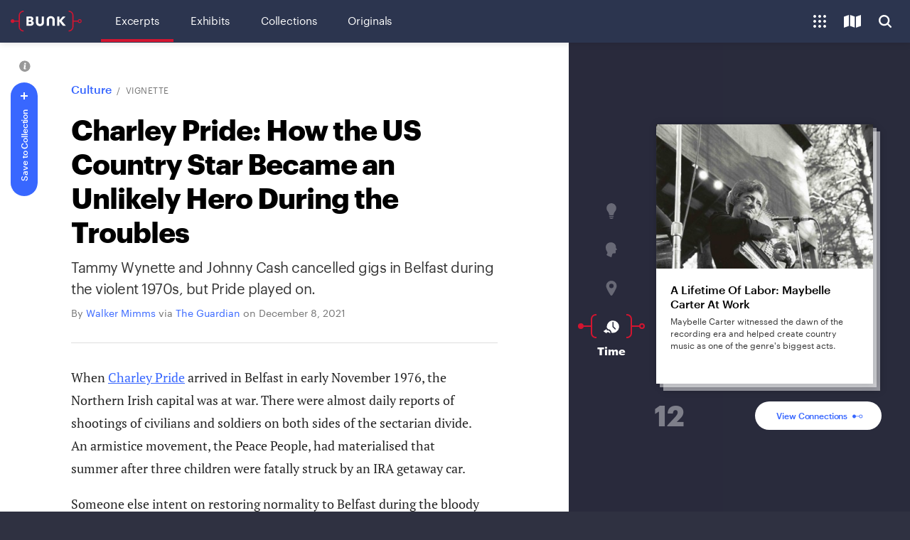

--- FILE ---
content_type: text/html;charset=utf-8
request_url: https://www.bunkhistory.org/resources/charley-pride-how-the-us-country-star-became-an-unlikely-hero-during-the-troubles
body_size: 225846
content:
<!DOCTYPE html><html  data-capo=""><head><meta charset="utf-8">
<meta name="viewport" content="width=device-width, initial-scale=1">
<title>Charley Pride: How the US Country Star Became an Unlikely Hero During the Troubles — Bunk History</title>
<script type="text/javascript" src="//script.crazyegg.com/pages/scripts/0111/4735.js" async></script>
<link rel="stylesheet" type="text/css" href="https://cloud.typography.com/67538/6843812/css/fonts.css">
<style>@charset "UTF-8";@font-face{font-family:Graphik Web;font-stretch:normal;font-style:italic;font-weight:700;src:url(/_nuxt/Graphik-BoldItalic-Web.2cegYG7C.eot);src:url(/_nuxt/Graphik-BoldItalic-Web.2cegYG7C.eot?#iefix) format("embedded-opentype"),url(/_nuxt/Graphik-BoldItalic-Web.CUoL52YE.woff2) format("woff2"),url(/_nuxt/Graphik-BoldItalic-Web.CsbEvGWs.woff) format("woff")}.Graphik-BoldItalic-Web{font-style:italic}@font-face{font-family:Graphik Web;font-stretch:normal;font-style:normal;font-weight:700;src:url(/_nuxt/Graphik-Bold-Web.D-H1aYsm.eot);src:url(/_nuxt/Graphik-Bold-Web.D-H1aYsm.eot?#iefix) format("embedded-opentype"),url(/_nuxt/Graphik-Bold-Web.Bx2uS7zM.woff2) format("woff2"),url(/_nuxt/Graphik-Bold-Web.zVz4twZI.woff) format("woff")}.Graphik-Bold-Web,.Graphik-BoldItalic-Web{font-family:Graphik Web;font-stretch:normal;font-weight:700}.Graphik-Bold-Web{font-style:normal}@font-face{font-family:Graphik Web;font-stretch:normal;font-style:italic;font-weight:400;src:url(/_nuxt/Graphik-RegularItalic-Web.BBhXRLHW.eot);src:url(/_nuxt/Graphik-RegularItalic-Web.BBhXRLHW.eot?#iefix) format("embedded-opentype"),url(/_nuxt/Graphik-RegularItalic-Web.sN9F0rM6.woff2) format("woff2"),url(/_nuxt/Graphik-RegularItalic-Web.6nem6vhV.woff) format("woff")}.Graphik-RegularItalic-Web{font-style:italic}@font-face{font-family:Graphik Web;font-stretch:normal;font-style:normal;font-weight:400;src:url(/_nuxt/Graphik-Regular-Web.nPx93c2V.eot);src:url(/_nuxt/Graphik-Regular-Web.nPx93c2V.eot?#iefix) format("embedded-opentype"),url(/_nuxt/Graphik-Regular-Web.CUQZs5Zo.woff2) format("woff2"),url(/_nuxt/Graphik-Regular-Web.BZiqKx5v.woff) format("woff")}.Graphik-Regular-Web,.Graphik-RegularItalic-Web{font-family:Graphik Web;font-stretch:normal;font-weight:400}.Graphik-Regular-Web{font-style:normal}@font-face{font-family:Graphik Web;font-stretch:normal;font-style:italic;font-weight:500;src:url(/_nuxt/Graphik-MediumItalic-Web.BoGR9I58.woff2) format("woff2"),url(/_nuxt/Graphik-MediumItalic-Web.Oq4Db35B.woff) format("woff")}.Graphik-MediumItalic-Web{font-style:italic}@font-face{font-family:Graphik Web;font-stretch:normal;font-style:normal;font-weight:500;src:url(/_nuxt/Graphik-Medium-Web.BpABm7Q2.woff2) format("woff2"),url(/_nuxt/Graphik-Medium-Web.BPVqF3ec.woff) format("woff")}.Graphik-Medium-Web,.Graphik-MediumItalic-Web{font-family:Graphik Web;font-stretch:normal;font-weight:500}.Graphik-Medium-Web{font-style:normal}::selection{background:#0e34b4;color:#fff}::-moz-selection{background:#0e34b4;color:#fff}@supports (not (-moz-appearance:button)) and (contain:paint) and (-webkit-appearance:none){body.smoothscroll,html.smoothscroll{scroll-behavior:smooth}}body{background-color:#2f3141;color:#fff;font-family:pt-serif,serif;font-size:15px;line-height:1.2;margin:0;padding:0;-moz-osx-font-smoothing:grayscale;-webkit-font-smoothing:antialiased;-ms-font-feature-settings:"liga","kern";-o-font-feature-settings:"liga","kern";font-feature-settings:"liga","kern"}@media (min-width:801px){body{font-size:16px}}body.nav-is-open,body.scroll-lock,body[data-scroll-block=true]{overflow:hidden}@media (max-width:1100px){body.scroll-lock--sm{overflow:hidden}}h1,h2,h3,h4,h5{font-family:Graphik Web,sans-serif;font-weight:700;margin:0 0 .5em}h1{font-size:2.267em;position:relative}@media (min-width:801px){h1{font-size:2.75em}}h2,h3{font-size:1.8666666667em;font-weight:400;margin:0}h3{font-size:2.375em;font-weight:700}a{color:#fff}p{margin:0 0 1em}pre.invis{font-family:inherit;font-size:inherit;font-weight:inherit;line-height:inherit;white-space:pre-wrap}button,input,textarea{font-family:Graphik Web,sans-serif}.mt-0{margin-top:0!important}.mt-10{margin-top:10px!important}.mt-20{margin-top:20px!important}.mt-30{margin-top:30px!important}.mt-40{margin-top:40px!important}.mt-60{margin-top:60px!important}.mb-0{margin-bottom:0!important}.mb-10{margin-bottom:10px!important}.mb-20{margin-bottom:20px!important}.mb-30{margin-bottom:30px!important}.mb-40{margin-bottom:40px!important}.mb-60{margin-bottom:60px!important}.pt-0{padding-top:0!important}.pt-10{padding-top:10px!important}.pt-20{padding-top:20px!important}.pt-30{padding-top:30px!important}.pt-40{padding-top:40px!important}.pt-60{padding-top:60px!important}.pb-0{padding-bottom:0!important}.pb-10{padding-bottom:10px!important}.pb-20{padding-bottom:20px!important}.pb-30{padding-bottom:30px!important}.pb-40{padding-bottom:40px!important}.pb-60{padding-bottom:60px!important}.sr-only{height:1px;margin:-1px;overflow:hidden;padding:0;position:absolute;width:1px;clip:rect(0,0,0,0);border:0}.main-wrap{padding-top:60px}[data-has-collection-bar=true] .main-wrap{padding-bottom:50px}@media (min-width:601px){[data-has-collection-bar=true] .main-wrap{padding-bottom:60px}}.page-wrap{min-height:100vh;position:relative}[data-has-collection-bar=true] .page-wrap{min-height:calc(100vh - 50px)}@media (min-width:601px){[data-has-collection-bar=true] .page-wrap{min-height:calc(100vh - 60px)}}.page-wrap .close-button{position:absolute;right:20px;top:20px}main{min-height:calc(100vh - 110px)}.page{box-sizing:border-box;margin:0 auto;max-width:1240px;padding:40px 20px 80px}@media (min-width:601px){.page{padding:60px 40px 100px}}@media (min-width:801px){.page{padding-left:80px;padding-right:80px}}.page .page-header{border-bottom:1px solid #4f5161;margin-bottom:2em;padding-bottom:2em}.page .page-description{font-family:Graphik Web,sans-serif;font-size:15px;letter-spacing:-.0333333333em;line-height:1.3333333333;max-width:40em}.page .page-description>:last-child{margin-bottom:0}.page--center{align-items:center;box-sizing:border-box;display:flex;flex-direction:column;justify-content:center;min-height:100vh;padding:3em 1em}@media (min-width:801px){.page--center{padding:5em}}@media (min-width:1000px){.results-columns{display:flex}.results-columns.results-columns--right{justify-content:flex-end}.results-columns__main{margin-right:2.3148148148%;width:71.7592592593%}}@media (min-width:1300px){.results-columns__main{margin-right:5%;width:75%}}@media (min-width:1000px){.results-columns--right .results-columns__main{margin-left:2.3148148148%;margin-right:0}}@media (min-width:1300px){.results-columns--right .results-columns__main{margin-left:5%;margin-right:0}}@media (min-width:1000px){.results-columns__sidebar{width:27.7777777778%}}@media (min-width:1300px){.results-columns__sidebar{width:25%}}.connection-modal{background-color:#2c354f;bottom:0;left:0;overflow:auto;position:fixed;right:0;top:60px;z-index:11000}@media (min-width:801px){.connection-modal{z-index:500}}@media (min-width:1101px){.connection-modal{background-color:#282a3b}}.connection-modal--inner{min-height:100%}@media (min-width:1101px){.connection-modal--inner{display:flex;flex-direction:column;justify-content:center}}.button{-webkit-appearance:none;-moz-appearance:none;appearance:none;background-color:#fff;border:0;border-radius:30px;box-sizing:border-box;color:#303a56;cursor:pointer;display:inline-block;font-family:Graphik Web,sans-serif;font-size:13px;font-weight:500;letter-spacing:-.0115384615em;line-height:1.3846153846;min-width:220px;padding:13px 25px;text-align:center;text-decoration:none}.button[disabled]{cursor:not-allowed;opacity:.5}.button:focus{box-shadow:0 0 0 2px #fff,0 0 7px 2px #0e34b4;outline:0}.button.button--ghost,.button.button--ghost--blue,.button.button--ghost--red{background-color:transparent;border:1px solid;color:#fff;padding-bottom:12px;padding-top:12px}.button.button--ghost--blue.button--circle:focus,.button.button--ghost--blue.button--circle:hover,.button.button--ghost--blue:focus,.button.button--ghost--blue:hover,.button.button--ghost--red.button--circle:focus,.button.button--ghost--red.button--circle:hover,.button.button--ghost--red:focus,.button.button--ghost--red:hover,.button.button--ghost.button--circle:focus,.button.button--ghost.button--circle:hover,.button.button--ghost:focus,.button.button--ghost:hover{background:#fff;border-color:#fff;color:#303a56}.button.button--ghost--blue.button--circle:focus,.button.button--ghost--blue:focus,.button.button--ghost--red.button--circle:focus,.button.button--ghost--red:focus,.button.button--ghost.button--circle:focus,.button.button--ghost:focus{box-shadow:0 0 0 2px #131522,0 0 7px 2px #fff;outline:0}.button.button--ghost--red{border-color:#d31530;color:#d31530}.button.button--ghost--red.button--circle:focus,.button.button--ghost--red.button--circle:hover,.button.button--ghost--red:focus,.button.button--ghost--red:hover{background:#d31530;border-color:#d31530;color:#fff}.button.button--ghost--red.button--circle:focus,.button.button--ghost--red:focus{box-shadow:0 0 0 2px #131522,0 0 7px 2px #fff;outline:0}.button.button--ghost--blue{border-color:#3867ff;color:#3867ff}.theme--dark .button.button--ghost--blue{border-color:#a3b8ff;color:#a3b8ff}.theme--dark .button.button--ghost--blue.button--circle:focus,.theme--dark .button.button--ghost--blue.button--circle:hover,.theme--dark .button.button--ghost--blue:focus,.theme--dark .button.button--ghost--blue:hover{background-color:#c5d2ff;border-color:#c5d2ff;color:#0e34b4}.theme--dark .button.button--ghost--blue.button--circle:focus,.theme--dark .button.button--ghost--blue:focus{box-shadow:0 0 0 2px #131522,0 0 7px 2px #fff;outline:0}.button.button--ghost--blue.button--circle:focus,.button.button--ghost--blue.button--circle:hover,.button.button--ghost--blue:focus,.button.button--ghost--blue:hover{background:#0e34b4;border-color:#0e34b4;color:#fff}.button.button--ghost--blue.button--circle:focus,.button.button--ghost--blue:focus{box-shadow:0 0 0 2px #fff,0 0 7px 2px #3867ff;outline:0}.button.button--select{background-color:#282a3b;border:1px solid #555;border-radius:5px;color:#fff;position:relative;text-align:left}.button.button--select.button--sm{padding:7px 26px 7px 7px}.button.button--select:after{border-color:currentcolor;border-style:solid;border-width:0 2px 2px 0;bottom:0;content:"";height:6px;margin-top:-2px;position:absolute;right:10px;top:50%;transform:translateY(-50%) rotate(45deg);width:6px;z-index:1}.button.button--select:focus{box-shadow:0 0 0 2px #fff,0 0 7px 2px #0e34b4;outline:0}.button.button--transparent{background-color:#ffffff26;color:#fff}.button.button--transparent:hover{background-color:#ffffff4d}.button.button--transparent:focus{box-shadow:0 0 0 2px #131522,0 0 7px 2px #fff;outline:0}.button.button--white{background-color:#fff;box-shadow:0 0 10px #00000026;color:#3867ff}.theme--dark .button.button--white{box-shadow:none}.theme--dark .button.button--white:focus{box-shadow:0 0 0 2px #131522,0 0 7px 2px #fff;outline:0}.button.button--white:hover{background-color:#e1e8fc}.button.button--white:focus{box-shadow:0 0 0 1px #cacaca,0 0 1px 3px #fff,0 0 7px 4px #3867ff}.button.button--gray,.button.button--grey{background-color:#dedede;color:#363636}.button.button--gray:focus,.button.button--gray:hover,.button.button--grey:focus,.button.button--grey:hover{background-color:#cacaca}.button.button--blue{background-color:#3867ff;color:#fff!important}.theme--dark .button.button--blue:focus{box-shadow:0 0 0 2px #282a3b,0 0 7px 2px #fff;outline:0}.theme--light .button.button--blue:focus{box-shadow:0 0 0 2px #fff,0 0 7px 2px #0e34b4;outline:0}.button.button--blue:focus,.button.button--blue:hover{background:#0e34b4;border-color:#0e34b4}.button.button--blue:focus{box-shadow:0 0 0 2px #fff,0 0 7px 2px #0e34b4;outline:0}.button.button--green{background-color:#11b675;color:#fff}.theme--dark .button.button--green:focus{box-shadow:0 0 0 2px #282a3b,0 0 7px 2px #fff;outline:0}.theme--light .button.button--green:focus{box-shadow:0 0 0 2px #fff,0 0 7px 2px #11b675;outline:0}.button.button--green:hover{background:#08935d}.button.button--green:focus{box-shadow:0 0 0 2px #fff,0 0 7px 2px #11b675;outline:0}.button.button--square{border-radius:5px}.button.button--circle{align-items:center;border-width:0;display:flex;height:50px;justify-content:center;line-height:20px;min-width:0;padding:15px;width:50px}.button.button--circle.button--ghost,.button.button--circle.button--ghost--blue,.button.button--circle.button--ghost--red{border-width:1px}.button.button--circle:hover{background:#fff;color:#303a56}.button.button--circle:focus{box-shadow:0 0 0 2px #131522,0 0 7px 2px #fff;outline:0}.button.button--circle.button--sm{height:40px;padding:13px;width:40px}.button.button--circle.button--sm .icon,.button.button--circle.button--sm svg{height:14px;width:14px}.button.button--circle.button--xs{border-radius:50%;height:30px;padding:5px;width:30px}.button.button--circle.button--xs .icon,.button.button--circle.button--xs svg{height:14px;width:14px}.button.button--circle .icon,.button.button--circle svg{height:20px;width:20px;fill:currentColor;margin-left:auto!important;margin-right:auto!important;top:0}.button.button--xs{border-radius:5px;min-height:25px;padding:5px 10px}.button.button--sm,.button.button--xs{font-size:12px;line-height:1.3333333333;min-width:0}.button.button--sm{min-height:30px;padding:7px 25px}.button.button--md{font-size:12px;line-height:1.4166666667;min-height:35px;padding:9px 25px}.button svg{display:inline-block;fill:currentColor;height:1em;max-width:2em;position:relative;top:-1px;vertical-align:middle}.button .icon--add,.button .icon--check{top:-2px}.button .icon,.button svg{margin-left:4px;margin-right:4px}.button .icon:first-child,.button svg:first-child{margin-left:-4px}.button .icon:last-child,.button svg:last-child{margin-right:-4px}.icon--chevron{height:16px;position:relative;width:16px}.icon--chevron.icon--chevron-up{transform:rotate(180deg)}.icon--chevron.icon--chevron-right{transform:translate(1px) rotate(-90deg)}.icon--chevron.icon--chevron-left{transform:translate(-1px) rotate(90deg)}.icon--chevron:after,.icon--chevron:before{border-radius:2px;border-top:3px solid;content:"";display:block;height:0;position:absolute;top:70%;width:80%}.icon--chevron:before{left:calc(50% - 1px);transform:rotate(-45deg);transform-origin:center left}.icon--chevron:after{right:calc(50% - 1px);transform:rotate(45deg);transform-origin:center right}.page-content__body .btn{-webkit-appearance:none;-moz-appearance:none;appearance:none;background-color:#3867ff;border:0;border-color:#3867ff;border-radius:30px;box-sizing:border-box;color:#fff!important;cursor:pointer;display:inline-block;font-family:Graphik Web,sans-serif;font-size:13px;font-weight:500;letter-spacing:-.0115384615em;line-height:1.3846153846;min-width:220px;min-width:0;padding:13px 25px;text-align:center;text-decoration:none}.page-content__body .btn:focus,.page-content__body .btn:hover{background:#0e34b4;border-color:#0e34b4}.page-content__body .btn:focus{box-shadow:0 0 0 2px #fff,0 0 7px 2px #0e34b4;outline:0}.page-content__body .btn .icon,.page-content__body .btn svg{display:inline-block;fill:currentColor;height:1em;margin-left:-4px;margin-right:4px;max-width:2em;position:relative;top:-1px;vertical-align:middle}.page-content__body .btn.btn--twitter{height:30px;line-height:30px;min-width:0;padding-bottom:0;padding-top:0}.page-content__body .btn.btn--icon-only{height:30px;padding-left:5px;padding-right:5px;width:30px}.page-content__body .btn.btn--icon-only .icon,.page-content__body .btn.btn--icon-only svg{margin-left:0;margin-right:0}.page-content__body .card{box-shadow:0 0 10px #00000026;margin:50px 0;padding:30px 20px}@media (min-width:601px){.page-content__body .card{margin-left:-30px;margin-right:-30px;padding-left:30px;padding-right:30px}}@media (min-width:801px){.page-content__body .card{margin-left:-60px;margin-right:-60px;padding-left:60px;padding-right:60px}}.page-content__body .card:first-child{margin-top:0}@media (min-width:601px){.page-content__body .card:first-child{margin-top:-60px}}@media (min-width:801px){.page-content__body .card:first-child{margin-top:-30px}}.page-content__body .card:last-child{margin-bottom:0}.text-btn{-webkit-appearance:none;-moz-appearance:none;appearance:none;background:none;border:none;border-bottom:1px solid;color:inherit;cursor:pointer;display:inline;font-family:inherit;font-size:inherit;font-style:inherit;font-weight:inherit;letter-spacing:inherit;line-height:inherit;padding:0}.text-btn--no-u{border-bottom-color:transparent}.form-item-error{color:#d31530;font-family:Graphik Web,sans-serif;font-size:15px;margin:10px 0 20px}.form-item+.form-item-error{margin-top:-15px}.form-item-success{font-family:Graphik Web,sans-serif;font-size:15px;margin:10px 0 20px}.form-item+.form-item-success{margin-top:-15px}@keyframes spinning{0%{transform:rotate(0)}to{transform:rotate(1turn)}}.circleloader{border:2px solid #dedede;border-radius:10px;box-sizing:border-box;display:inline-block;height:20px;position:relative;vertical-align:middle;width:20px}.circleloader.circleloader--dark,.theme--dark .circleloader{border-color:#ffffff80}.circleloader.circleloader--dark[data-is-spinning=true],.theme--dark .circleloader[data-is-spinning=true]{border-color:#3867ff hsla(0,0%,100%,.7) hsla(0,0%,100%,.7)}.circleloader.circleloader--lg,.circleloader.circleloader--xl{border-radius:35px;height:70px;width:70px}@media (min-width:601px){.circleloader.circleloader--xl{border-radius:60px;height:120px;width:120px}}.circleloader[data-is-spinning=true]{animation:spinning 1s infinite;border-top-color:#3867ff}.breadcrumb{-webkit-appearance:none;-moz-appearance:none;appearance:none;background-color:#fff;border:0;box-shadow:0 0 10px #00000026;box-sizing:border-box;color:#303a56;cursor:pointer;display:block;font-family:Graphik Web,sans-serif;font-size:inherit;height:58px;opacity:1;overflow:hidden;padding:20px 45px;position:relative;text-align:center;text-decoration:none;transition:all .2s;width:100%;z-index:10}@media (min-width:801px){.breadcrumb{display:none}}.breadcrumb.breadcrumb--dark{background-color:#282a3b;color:#fff}.breadcrumb .icon--arrow-left{fill:currentColor;height:1em;left:1em;position:absolute;top:1.5em;width:auto}.breadcrumb .hed,.breadcrumb h3{font-size:1em;font-weight:400;margin:0;overflow:hidden;padding:0;text-overflow:ellipsis;white-space:nowrap}.breadcrumb .hed:before,.breadcrumb h3:before{display:none}.breadcrumb span.hed{display:block}.input{background-color:#0000001a;border:0;border-bottom:1px solid hsla(0,0%,100%,.8);color:#fff;font-family:Graphik Web,sans-serif;font-size:13px;font-weight:400;padding:7px}.input:focus{border-color:#fff;outline:0}.input.input--ghost{background-color:transparent;padding:7px 0}input{-webkit-appearance:none;-moz-appearance:none;appearance:none}input[type=email],input[type=search],input[type=text]{border-radius:0}.close-button,textarea{-webkit-appearance:none;-moz-appearance:none;appearance:none}.close-button{min-width:0}.close-button,.close-button.button{align-items:center;background-color:#fff;border:0;border-radius:25px;box-shadow:0 0 10px #00000026;color:#000;cursor:pointer;display:flex;height:50px;justify-content:center;position:relative;width:50px}.theme--dark .close-button.button:focus,.theme--dark .close-button:focus{box-shadow:0 0 0 2px #282a3b,0 0 7px 2px #fff;outline:0}.close-button.button:hover,.close-button:hover{box-shadow:0 0 10px #0000004d;color:#3867ff}.close-button.button:focus,.close-button:focus{box-shadow:0 0 0 2px #fff,0 0 7px 2px #0e34b4;outline:0}.theme--dark .close-button,.theme--dark .close-button.button{background-color:#ffffff26;color:#fff}.theme--dark .close-button.button:hover,.theme--dark .close-button:hover{background-color:#ffffff4d}.close-button .icon,.close-button.button .icon{height:17px;left:50%;position:absolute;top:50%;width:17px;fill:currentColor;transform:translate(-50%,-50%)}.go-link{display:inline-block;font-family:Graphik Web,sans-serif;font-size:15px;line-height:20px;margin:2em 0;padding-right:1.75em;position:relative;text-decoration:none}.go-link:hover .icon{transform:none}.go-link .icon{height:1em;position:absolute;right:0;top:50%;width:1em;fill:#d31530;display:inline-block;line-height:1;margin-left:.5em;margin-top:-.5em;transform:translate(-.25em);transition:transform .2s;vertical-align:middle}.tag-ho-list{margin-bottom:5px;padding-left:20px;position:relative}.tag-ho-list .icon{display:block;height:16px;left:0;position:absolute;top:6px;width:16px;fill:#ffffff4d}.tag-ho-list ul{display:flex;flex-wrap:wrap;list-style:none;margin:0;padding:0}.tag-ho-list li:nth-child(2) .skeleton{animation-delay:.2s}.tag-ho-list li:nth-child(3) .skeleton{animation-delay:.4s}.tag-ho-list .skeleton,.tag-ho-list a{background-color:#ffffff1a;border-radius:5px;box-sizing:border-box;display:block;font-size:12px;letter-spacing:-.0208333333em;line-height:1.25;margin:0 5px 5px 0;overflow:hidden;padding:7px 12px}.tag-ho-list .skeleton{animation-duration:2s;animation-iteration-count:infinite;animation-name:teaserLoading;width:80px}.tag-ho-list .skeleton--wide{width:100px}.tag-ho-list .skeleton--wider{width:110px}.tag-ho-list a{font-family:Graphik Web,sans-serif;max-width:100%;text-decoration:none;text-overflow:ellipsis;white-space:nowrap}.tag-ho-list a:focus,.tag-ho-list a:hover{background-color:#fff;color:#3867ff}.tag-link{background-color:#ffffff1a;border:0;border-radius:5px;box-sizing:border-box;color:#fff;cursor:pointer;display:inline-block;font-family:Graphik Web,sans-serif;font-size:12px;letter-spacing:-.0208333333em;line-height:1.6666666667;max-width:100%;overflow:hidden;padding:8px 12px;text-decoration:none;text-overflow:ellipsis;white-space:nowrap}.tag-link:focus,.tag-link:hover{background-color:#fff;color:#3867ff}.tag-link:focus .icon,.tag-link:hover .icon{opacity:1}.tag-link.tag-link--sm{padding-bottom:5px;padding-top:5px}.tag-link.tag-link--empty{background-color:transparent;border:1px solid hsla(0,0%,100%,.2)}.tag-link.tag-link--empty:focus,.tag-link.tag-link--empty:hover{border-color:#fff;color:#fff}.tag-link.tag-link--active{background-color:#3867ff;border:1px solid #3867ff;color:#fff}.tag-link.tag-link--active:focus,.tag-link.tag-link--active:hover{background-color:#0e34b4;border-color:#0e34b4;color:#fff}.tag-link .icon{height:16px;width:12px;fill:currentColor;display:inline-block;margin-left:-2px;margin-right:3px;opacity:.66;position:relative;top:-2px;vertical-align:middle}.tag-link .icon--tag--time{top:-3px}.tag-link-list{list-style:none;padding:0}.tag-link-list .tag-link-list-item{margin:0 0 6px}.state-message{font-style:italic}.publication-type-bug{height:30px;margin:10px;position:absolute;right:0;top:0;width:50px;z-index:10}.publication-type-bug svg{fill:#d31530}.publication-type-bug path.path--letter,.publication-type-bug path.path--tower{fill:#fff}.publication-type-bug.publication-type-bug--label{background-color:#d31530;color:#fff;font-family:Graphik Web,sans-serif;font-size:9px;font-weight:700;height:auto;letter-spacing:.05em;margin:7px 5px;padding:3px 5px 2px;text-transform:uppercase;width:auto}.content-types,.publication-type{font-family:Graphik Web,sans-serif;font-size:10px;font-weight:500;letter-spacing:.1em;margin-bottom:1.5em;text-transform:uppercase}@media (min-width:1000px) and (max-height:700px){.content-types,.publication-type{margin-bottom:.75em}}.content-types.entity-type,.publication-type.entity-type{background:#d31530;display:inline-block;line-height:1;margin-bottom:.5em;padding:2px 3px 3px 4px;position:relative}.tag-label{background-color:#d31530;color:#fff;display:inline-block;font-family:Graphik Web,sans-serif;font-size:10px;font-weight:500;letter-spacing:.05em;line-height:1;margin-bottom:20px;padding:3px 5px;text-transform:uppercase}.bunkcurl{color:#d31530;height:34px;position:absolute;top:50%;transform:translateY(-50%)}.bunkcurl.bunkcurl--open{margin-right:6px;right:100%}.bunkcurl.bunkcurl--open .bunkcurl-dot,.bunkcurl.bunkcurl--open .bunkcurl-line{right:100%}.bunkcurl.bunkcurl--open .bunkcurl-line{transition:width .25s}.bunkcurl.bunkcurl--open .bunkcurl-dot{margin-right:10px;transition:margin .25s}.bunkcurl.bunkcurl--close{left:100%;margin-left:6px}.bunkcurl.bunkcurl--close .bunkcurl-brace:before{left:auto;right:0}.bunkcurl.bunkcurl--close .bunkcurl-dot,.bunkcurl.bunkcurl--close .bunkcurl-line{left:100%}.bunkcurl.bunkcurl--close .bunkcurl-dot{background:transparent;margin-left:10px}.bunkcurl .bunkcurl-brace{height:100%;overflow:hidden;position:relative;width:8px}.bunkcurl .bunkcurl-brace:before{border:2px solid;border-radius:7px;bottom:0;content:" ";display:block;left:0;position:absolute;top:0;width:14px}.bunkcurl .bunkcurl-line{border-top:2px solid;margin-top:-1px;position:absolute;top:50%;width:10px}.bunkcurl .bunkcurl-dot{background:currentColor;border:2px solid;border-radius:4px;height:4px;margin-top:-4px;position:absolute;top:50%;width:4px}.bunkline{color:#d31530;height:6px;position:relative;width:100px}.bunkline.bunkline--vert{height:100px;width:6px}.bunkline.bunkline--vert .bunkline-line{border-left:2px solid;border-top:0;bottom:6px;left:50%;margin-left:-1px;margin-top:0;right:auto;top:6px}.bunkline.bunkline--vert .bunkline-dot{left:50%;margin-left:-4px;margin-top:0}.bunkline.bunkline--vert .bunkline-dot:first-child{bottom:0;left:50%;top:auto}.bunkline.bunkline--vert .bunkline-dot:last-child{right:auto;top:0}.bunkline .bunkline-line{border-top:2px solid;left:6px;margin-top:-1px;position:absolute;right:6px;top:50%}.bunkline .bunkline-dot{background:currentColor;border:2px solid;border-radius:4px;height:4px;margin-top:-4px;position:absolute;top:50%;width:4px}.bunkline .bunkline-dot:first-child{left:0}.bunkline .bunkline-dot:last-child{background:transparent;right:0}.tooltip-overlay{display:none}@media (max-width:599px){[data-as-modal-on-smallscreen=true] .tooltip-overlay{background-color:#131522e6;bottom:0;display:block;left:0;position:absolute;right:0;top:0}[data-as-modal-on-smallscreen=true] .tooltip-overlay:after{bottom:20px;color:#fff;content:"Close";cursor:pointer;font-family:Graphik Web,sans-serif;font-size:14px;left:10px;letter-spacing:normal;position:absolute;right:10px;text-align:center;text-transform:none}}.tooltip-bubble{background:#fff;border:0;border-radius:5px;filter:drop-shadow(0 0 10px rgba(0,0,0,.15));letter-spacing:normal;padding:0;position:relative;text-transform:none;width:240px}.tooltip-bubble.tooltip-bubble--dark{background-color:#282a3b;color:#fff;color-scheme:dark}.tooltip-bubble.tooltip-bubble--dark:after{border-top-color:#282a3b}.tooltip-bubble.tooltip-bubble--dark .tooltip__inner,.tooltip-bubble.tooltip-bubble--dark .tooltip__inner h3{color:inherit}[data-position=bottom] .tooltip-bubble{margin-left:-120px}.tooltip-bubble:after{border-color:#fff transparent transparent;border-style:solid;border-width:10px 10px 0;content:" ";display:block;height:0;position:absolute;right:15px;top:100%;width:0}@media (max-width:599px){[data-as-modal-on-smallscreen=true] .tooltip-bubble:after{display:none}}[data-position=bottom-left] .tooltip-bubble:after,[data-position=bottom-right] .tooltip-bubble:after,[data-position=bottom] .tooltip-bubble:after{border-color:transparent transparent #fff;border-width:0 10px 10px;bottom:100%;top:auto}[data-position=bottom-left] .tooltip-bubble:after{left:15px;right:auto}[data-position=bottom] .tooltip-bubble:after{left:50%;margin-left:-8px}[data-position=top-left] .tooltip-bubble:after{left:15px;right:auto}.tooltip-bubble .tooltip__inner{color:#363636;font-family:Graphik Web,sans-serif;font-size:12px;line-height:1.3333333333;padding:20px;text-align:center}.tooltip-bubble .tooltip__inner h3{color:#000;font-size:16px;font-weight:500;letter-spacing:-.03125em;line-height:1.25;margin:0 0 8px}.tooltip-bubble .tooltip__inner .button{margin-top:15px}.tooltip-bubble .button{min-width:180px}.tooltip-wrap{position:relative;z-index:100}.tooltip-wrap[data-has-prompt=true] .tooltip{right:-18px}.tooltip-wrap[data-position=bottom-left] .tooltip,.tooltip-wrap[data-position=bottom-right] .tooltip,.tooltip-wrap[data-position=bottom] .tooltip{bottom:auto;margin-bottom:0;margin-top:12px;top:100%}.tooltip-wrap[data-position=bottom-left][data-has-prompt=true] .tooltip{left:-18px}.tooltip-wrap[data-position=bottom-left] .tooltip{left:-15px;right:auto}.tooltip-wrap[data-position=bottom] .tooltip{left:50%}.tooltip-wrap[data-position=top-left] .tooltip{left:-15px;right:auto}@media (max-width:600px){.tooltip-wrap[data-as-modal-on-smallscreen=true] .slide-down-enter-active,.tooltip-wrap[data-as-modal-on-smallscreen=true] .slide-down-leave-active,.tooltip-wrap[data-as-modal-on-smallscreen=true] .slide-up-enter-active,.tooltip-wrap[data-as-modal-on-smallscreen=true] .slide-up-leave-active{opacity:1;transform:none;transition:opacity .3s}.tooltip-wrap[data-as-modal-on-smallscreen=true] .slide-down-enter-active .tooltip-bubble,.tooltip-wrap[data-as-modal-on-smallscreen=true] .slide-down-leave-active .tooltip-bubble,.tooltip-wrap[data-as-modal-on-smallscreen=true] .slide-up-enter-active .tooltip-bubble,.tooltip-wrap[data-as-modal-on-smallscreen=true] .slide-up-leave-active .tooltip-bubble{opacity:1;transition:opacity .3s,transform .3s}.tooltip-wrap[data-as-modal-on-smallscreen=true] .slide-down-enter-active,.tooltip-wrap[data-as-modal-on-smallscreen=true] .slide-down-enter-active .tooltip-bubble,.tooltip-wrap[data-as-modal-on-smallscreen=true] .slide-up-enter-active,.tooltip-wrap[data-as-modal-on-smallscreen=true] .slide-up-enter-active .tooltip-bubble{transition-delay:.1s;transition-timing-function:cubic-bezier(.19,1,.22,1)}.tooltip-wrap[data-as-modal-on-smallscreen=true] .slide-down-enter,.tooltip-wrap[data-as-modal-on-smallscreen=true] .slide-down-leave-to,.tooltip-wrap[data-as-modal-on-smallscreen=true] .slide-up-enter,.tooltip-wrap[data-as-modal-on-smallscreen=true] .slide-up-leave-to{opacity:0}.tooltip-wrap[data-as-modal-on-smallscreen=true] .slide-down-enter .tooltip-bubble,.tooltip-wrap[data-as-modal-on-smallscreen=true] .slide-down-leave-to .tooltip-bubble,.tooltip-wrap[data-as-modal-on-smallscreen=true] .slide-up-enter .tooltip-bubble,.tooltip-wrap[data-as-modal-on-smallscreen=true] .slide-up-leave-to .tooltip-bubble{transform:translateY(-20px)}.tooltip-wrap[data-as-modal-on-smallscreen=true] .slide-down-leave-to,.tooltip-wrap[data-as-modal-on-smallscreen=true] .slide-down-leave-to .tooltip-bubble,.tooltip-wrap[data-as-modal-on-smallscreen=true] .slide-up-leave-to,.tooltip-wrap[data-as-modal-on-smallscreen=true] .slide-up-leave-to .tooltip-bubble{transition-timing-function:cubic-bezier(.895,.03,.685,.22)}.tooltip-wrap[data-as-modal-on-smallscreen=true] .tooltip{align-items:center;bottom:0;display:flex;justify-content:center;left:0;margin:0;position:fixed;right:0;top:0;z-index:1000}.tooltip-wrap[data-as-modal-on-smallscreen=true] .tooltip-bubble{margin:0}}.tooltip-wrap .tooltip{bottom:100%;left:auto;margin-bottom:12px;position:absolute;right:-15px;top:auto}.tooltip-trigger{-webkit-appearance:none;-moz-appearance:none;appearance:none;background:none;border:none;color:#fff;cursor:pointer;font-family:Graphik Web,sans-serif;font-size:12px;outline:none;padding:5px 4px 4px;white-space:nowrap}[data-has-prompt=true] .tooltip-trigger svg{margin-left:3px;margin-right:-3px}.tooltip-trigger:focus span,.tooltip-trigger:hover span{text-decoration:underline}.tooltip-trigger:focus svg{box-shadow:0 0 0 2px #131522,0 0 7px 2px #fff;outline:0}.tooltip-trigger svg{border-radius:50%;display:inline-block;height:11px;position:relative;top:-1px;vertical-align:middle;width:11px}.modal{background-color:#131522e6;bottom:0;color:#fff;font-family:Graphik Web,sans-serif;left:0;position:fixed;right:0;top:0;z-index:11000}.modal.modal--darker{background-color:#131522f7}.modal .modal__vp{bottom:0;left:0;overflow:auto;position:absolute;right:0;top:0;-webkit-overflow-scrolling:touch}@media (min-width:801px){.modal .modal__vp{bottom:auto;height:100%;min-height:-moz-min-content;min-height:min-content}}.modal .modal__content{align-items:center;box-sizing:border-box;display:block;flex:1;flex-direction:column;justify-content:center;min-height:100%;padding:70px 60px 70px 20px}@media (min-width:601px){.modal .modal__content{padding:100px 40px}}@media (min-width:801px){.modal .modal__content{display:flex}}.modal .modal__hed{font-size:28px;font-weight:700;letter-spacing:-.0178571429em;line-height:1.2142857143;margin:0 0 8px}@media (min-width:601px){.modal .modal__hed{font-size:30px;letter-spacing:-.0166666667em;line-height:1.2666666667}.modal .modal__hed.modal__hed--bg{font-size:34px;letter-spacing:-.0147058824em;line-height:1.1176470588}}.modal .circleloader{margin:20px}.modal .close-button{background-color:#ffffff26;border:0;color:#fff;height:40px;position:absolute;right:10px;top:12px;width:40px;z-index:100}@media (min-width:801px){.modal .close-button{height:50px;right:20px;top:20px;width:50px}}.modal .close-button:focus{box-shadow:0 0 0 2px #282a3b,0 0 7px 2px #fff;outline:0}@media (max-width:800px){.modal .close-button .icon{height:14px;width:14px}}.theme--collection{background-attachment:fixed;background-image:linear-gradient(180deg,#0e34b4,#282a3b);box-sizing:border-box}.collection-header{margin:0 0 40px;position:relative}@media (min-width:1000px){.collection-header{align-items:flex-start;display:flex;justify-content:space-between}.collection-editor .collection-header{margin-right:-20px}}@media (min-width:1380px){.collection-editor .collection-header{margin-right:0}}.collection-header .collection-form{flex-grow:1;max-width:600px;width:100%}@media (min-width:1000px){.collection-header .collection-form{padding-right:40px}}.collection-header .collection-label{font-family:Graphik Web,sans-serif;font-size:11px;letter-spacing:.0909090909em;line-height:1.0909090909;margin:0 0 18px;text-transform:uppercase}.collection-header .collection-label__info-wrap{display:inline-block;position:relative}.collection-header .collection-description{font-family:Graphik Web,sans-serif;font-size:16px;letter-spacing:-.015625em;line-height:1.625;position:relative}.collection-header .collection-byline{font-family:Graphik Web,sans-serif;font-size:12px;font-style:italic;letter-spacing:-.0208333333em;line-height:1;margin:25px 0 0}.collection-header .collection-actions{align-items:center;display:flex;padding-top:36px}.collection-header .button{margin-right:8px;min-width:140px;white-space:nowrap}@media (min-width:601px){.collection-header .button{min-width:175px}}.collection-header .button:last-child{margin-right:0}.collection-header .button--circle{height:44px;min-width:44px;padding:13px;width:44px}.collection-header .button--circle .icon,.collection-header .button--circle svg{height:18px;width:18px}.collection-body{font-family:Graphik Web,sans-serif;font-size:16px;letter-spacing:-.015625em;line-height:1.5}.collection-body .empty,.collection-body .more{max-width:600px;padding:40px 0}.collection-body .more{margin-left:auto;margin-right:auto;text-align:center}.collection-body .empty{border-top:1px solid hsla(0,0%,100%,.2)}.collection-body .empty p{font-style:italic}.collection-form{font-family:Graphik Web,sans-serif;max-width:480px}.collection-form .collection-form__header{margin-bottom:20px}.collection-form .collection-form__footer{font-style:italic;margin-top:10px}.collection-form .form-footer{margin:60px 0 0}.collection-form h1{font-family:Graphik Web,sans-serif;font-size:36px;letter-spacing:-.0125em;line-height:1.0555555556;margin:10px 0}.collection-form hr{border:0;border-top:1px solid hsla(0,0%,100%,.2);margin:20px 0}.collection-form .form-description{font-size:15px;letter-spacing:-.0166666667em;line-height:1.4666666667}.collection-form .form-alert{background-color:#0003;margin:0 0 20px;padding:15px}.collection-form .form-alert p:last-child{margin-bottom:0}.collection-form .form-actions{border-top:1px solid hsla(0,0%,100%,.2);margin:30px 0 15px;padding-top:20px}.collection-form .form-actions .button{margin:4px 8px 4px 0}.places-promo{align-items:center;background-image:url(/img/places-promo-bg.jpg);background-position:50%;background-size:cover;border:1px solid #555;display:flex;flex-direction:column;justify-content:center;margin-bottom:30px;min-height:120px;padding:40px 20px;position:relative;text-decoration:none}.places-promo:focus:before,.places-promo:hover:before{background-color:#13152226}.places-promo:focus .button,.places-promo:hover .button{background:#0e34b4;border-color:#0e34b4}.places-promo:before{background-color:#13152254;bottom:0;content:"";left:0;pointer-events:none;position:absolute;right:0;top:0}.places-promo .button{max-width:220px;min-width:0;position:relative;width:100%;z-index:10}.hed--bordered{position:relative}.hed--bordered:before{border-top:2px solid #d31530;content:" ";height:0;left:0;position:absolute;top:-.5em;width:30px}.text-help{color:#555;font-family:Graphik Web,sans-serif;font-size:13px;letter-spacing:-.0192307692em;line-height:1.3846153846}[data-first-char='"'],[data-first-char=“]{text-indent:-.125em}.page-enter-active,.page-leave-active{transition:all .25s}.page-enter-active div.connection-modal,.page-enter-active div.page__sidebar #filters,.page-enter-active div.places__map,.page-enter-active div.places__overlay,.page-enter-active div.resource--page div.collection__add-wrap--top,.page-leave-active div.connection-modal,.page-leave-active div.page__sidebar #filters,.page-leave-active div.places__map,.page-leave-active div.places__overlay,.page-leave-active div.resource--page div.collection__add-wrap--top{top:0}.page-enter-to,.page-leave-from{opacity:1;transform:translate(0)}.page-enter-from{opacity:0;transform:translate(-30px)}.page-leave-to{opacity:0;transform:translate(30px)}.fademodal-enter-active,.fademodal-leave-active{transition:opacity .2s}.fademodal-enter-to,.fademodal-leave{opacity:1}.fademodal-enter-from{opacity:0;transition-timing-function:cubic-bezier(.19,1,.22,1)}.fademodal-leave-to{opacity:0;transition-timing-function:cubic-bezier(.95,.05,.795,.035)}.fademodalinner-enter-active,.fademodalinner-leave-active{transition:opacity .2s,transform .2s}.fademodalinner-enter-to,.fademodalinner-leave-from{opacity:1;transform:translateY(0)}.fademodalinner-enter-from{opacity:0;transform:translateY(-30px);transition-timing-function:cubic-bezier(.19,1,.22,1)}.fademodalinner-leave-to{opacity:0;transform:translateY(30px);transition-timing-function:cubic-bezier(.95,.05,.795,.035)}.slide-enter-active,.slide-leave-active{opacity:1;transition:opacity .3s,transform .3s}.slide-enter-active{transition-timing-function:cubic-bezier(.19,1,.22,1)}.slide-enter-from,.slide-leave-to{opacity:0;transform:translateY(30px)}.slide-leave-to{opacity:0;transform:translateY(-30px);transition-timing-function:cubic-bezier(.895,.03,.685,.22)}.slide-up--sm-enter-active,.slide-up--sm-leave-active,.slide-up-enter-active,.slide-up-leave-active{opacity:1;transition:opacity .3s,transform .3s}.slide-up--sm-enter-active,.slide-up-enter-active{transition-timing-function:cubic-bezier(.19,1,.22,1)}.slide-up--sm-enter-from,.slide-up--sm-leave-to,.slide-up-enter-from,.slide-up-leave-to{opacity:0;transform:translateY(30px)}.slide-up--sm-enter-from,.slide-up--sm-leave-to{transform:translateY(15px)}.slide-up--sm-leave-to,.slide-up-leave-to{transition-timing-function:cubic-bezier(.895,.03,.685,.22)}.slide-down--sm-enter-active,.slide-down--sm-leave-active,.slide-down-enter-active,.slide-down-leave-active{opacity:1;transition:opacity .3s,transform .3s}.slide-down--sm-enter-active,.slide-down-enter-active{transition-timing-function:cubic-bezier(.19,1,.22,1)}.slide-down--sm-enter-from,.slide-down--sm-leave-to,.slide-down-enter-from,.slide-down-leave-to{opacity:0;transform:translateY(-30px)}.slide-down--sm-enter-from,.slide-down--sm-leave-to{transform:translateY(-15px)}.slide-down--sm-leave-to,.slide-down-leave-to{transition-timing-function:cubic-bezier(.895,.03,.685,.22)}@keyframes teaserLoading{0%{opacity:1}30%{opacity:.5}60%{opacity:1}to{opacity:1}}.page-header{align-items:flex-end;background-repeat:no-repeat;background-size:cover;box-sizing:border-box;color:#fff;display:flex;margin-bottom:20px;padding-bottom:0;position:relative;width:100%}.page-header.page-header--sans h1{font-family:Graphik Web,sans-serif}.page-header.page-header--bb .page-header__inner{border-bottom:1px solid #4f5161;margin-bottom:20px;padding-bottom:20px}@media (min-width:601px){.page-header.page-header--bb .page-header__inner{margin-bottom:40px}}.page-header.page-header--wide .page{max-width:1440px}@media (min-width:801px){.page-header.page-header--short .page{padding-top:80px}}.page-header .page{padding-bottom:0;position:relative;width:100%;z-index:10}@media (min-width:801px){.page-header .page{padding-top:140px}}.page-header .page-header__inner{position:relative}.page-header .label{background-color:#d31530;color:#fff;display:inline-block;font-family:Graphik Web,sans-serif;font-size:10px;font-weight:500;letter-spacing:.05em;line-height:1;margin-bottom:20px;padding:3px 5px;text-transform:uppercase}.page-header .label+h1:before{display:none}.page-header h1{font-family:Chronicle Display A,Chronicle Display B,pt-serif;font-size:32px;font-weight:700;letter-spacing:-.015625em;line-height:1.125;margin:.25em 0;max-width:18em;position:relative}@media (min-width:601px){.page-header h1{font-size:44px;letter-spacing:-.0113636364em;line-height:1.0454545455}}.page-header h1:before{border-top-width:4px;width:50px}.page-header .lede{margin:0;overflow:hidden}.page-header .thumb{margin:0 0 20px}.page-header .thumb img{display:block;height:auto;max-width:100%}.page-header .description{font-family:Graphik Web,sans-serif;font-size:15px;letter-spacing:-.0166666667em;line-height:1.3333333333;max-width:40em;overflow:hidden;padding-bottom:10px}.page-header .hed--wrap{align-items:center;display:flex;flex-wrap:wrap}.page-header .count{color:#ffffff4d;font-family:Graphik Web,sans-serif;font-size:44px;font-weight:700;letter-spacing:-.0227272727em;line-height:1;margin-left:auto}@media (min-width:601px){.page-header .count{font-size:56px}}.page-header__bg{bottom:0;left:0;position:absolute;right:0;top:0;z-index:1}.page-header__bg:before{background:#131522;bottom:0;content:"";display:block;left:0;opacity:.66;position:absolute;right:0;top:0;z-index:2}.page-header__bg img,.page-header__bg picture{bottom:0;display:block;height:100%;left:0;-o-object-fit:cover;object-fit:cover;-o-object-position:center;object-position:center;position:absolute;right:0;top:0;width:100%}.page-content{color:#000;min-height:100vh;min-height:calc(100vh - 110px);padding-top:0;position:relative;z-index:20}@media (min-width:1000px) and (max-height:700px){.page-content{min-height:620px}}.page-content .page-content__inner{background:#fff;padding:0 20px}@media (min-width:601px){.page-content .page-content__inner{padding-left:30px;padding-right:30px}}@media (min-width:801px){.page-content .page-content__inner{padding-left:60px;padding-right:60px}}.page-content .page-content__body,.page-content .page-content__footer{margin:0 auto;max-width:560px;padding:40px 0}@media (min-width:601px){.page-content .page-content__body,.page-content .page-content__footer{margin:0 auto;padding:100px 30px}}@media (min-width:801px){.page-content .page-content__body,.page-content .page-content__footer{padding-left:60px;padding-right:60px}}.page-content .page-content__body+.page-content__footer{margin-top:-10px}@media (min-width:601px){.page-content .page-content__body+.page-content__footer{margin-top:-40px}}.page-content .page-content__cta{margin-top:40px}@media (min-width:601px){.page-content .page-content__cta{margin-top:60px}}.page-content .page-content__body,.page-content .page-content__footer{font-size:1.0625em;line-height:1.8823529412}.page-content .page-content__body h1,.page-content .page-content__body h2,.page-content .page-content__body h3,.page-content .page-content__footer h1,.page-content .page-content__footer h2,.page-content .page-content__footer h3{font-family:Graphik Web,sans-serif;margin:1.5em 0 .75em}.page-content .page-content__body h1+h1,.page-content .page-content__body h1+h2,.page-content .page-content__body h1:first-child,.page-content .page-content__body h2+h1,.page-content .page-content__body h2+h2,.page-content .page-content__body h2:first-child,.page-content .page-content__body h3+h1,.page-content .page-content__body h3+h2,.page-content .page-content__body h3:first-child,.page-content .page-content__footer h1+h1,.page-content .page-content__footer h1+h2,.page-content .page-content__footer h1:first-child,.page-content .page-content__footer h2+h1,.page-content .page-content__footer h2+h2,.page-content .page-content__footer h2:first-child,.page-content .page-content__footer h3+h1,.page-content .page-content__footer h3+h2,.page-content .page-content__footer h3:first-child{margin-top:0}.page-content .page-content__body h1,.page-content .page-content__footer h1{font-family:Chronicle Display A,Chronicle Display B,pt-serif;font-size:1.8823529412em;font-weight:700;letter-spacing:-.0234375em;line-height:1.125;margin-bottom:.75em}.page-content .page-content__body h1+h2,.page-content .page-content__footer h1+h2{margin-top:1.8181818182em}.page-content .page-content__body h2,.page-content .page-content__footer h2{font-size:1.2941176471em;font-weight:500;letter-spacing:-.0227272727em;line-height:1.2727272727;margin-top:2em}.page-content .page-content__body h2 small,.page-content .page-content__footer h2 small{font-size:1em;font-weight:400}.page-content .page-content__body blockquote,.page-content .page-content__footer blockquote{border-left:3px solid #dedede;font-family:Graphik Web,sans-serif;font-size:.9411764706em;letter-spacing:-.008125em;line-height:1.625;margin:1.75em 0;padding:0 0 0 30px}.page-content .page-content__body blockquote+blockquote,.page-content .page-content__footer blockquote+blockquote{margin-top:-1.75em;padding-top:1.75em}.page-content .page-content__body ol,.page-content .page-content__body p,.page-content .page-content__body ul,.page-content .page-content__footer ol,.page-content .page-content__footer p,.page-content .page-content__footer ul{margin:0 0 1.5em}.page-content .page-content__body ol li,.page-content .page-content__body ul li,.page-content .page-content__footer ol li,.page-content .page-content__footer ul li{line-height:1.6470588235;margin:.5882352941em 0}.page-content .page-content__body hr,.page-content .page-content__footer hr{border:0;letter-spacing:2em;margin:2em 0}.page-content .page-content__body hr:before,.page-content .page-content__footer hr:before{box-sizing:border-box;content:"***";display:block;padding-left:2em;position:relative;text-align:center;top:.2em;width:100%}.page-content .page-content__body sub,.page-content .page-content__body sup,.page-content .page-content__footer sub,.page-content .page-content__footer sup{line-height:1}.page-content .page-content__body a,.page-content .page-content__footer a{color:#3867ff;transition:color .2s}.page-content .page-content__body a:hover,.page-content .page-content__footer a:hover{color:#0e34b4;text-decoration:none}[data-format=audio] .page-content .page-content__body a,[data-format=audio] .page-content .page-content__footer a,[data-format=video] .page-content .page-content__body a,[data-format=video] .page-content .page-content__footer a{color:#a3b8ff}[data-format=audio] .page-content .page-content__body a:hover,[data-format=audio] .page-content .page-content__footer a:hover,[data-format=video] .page-content .page-content__body a:hover,[data-format=video] .page-content .page-content__footer a:hover{color:#c5d2ff}.page-content .page-content__body .embed,.page-content .page-content__footer .embed{margin:1.75em 0;overflow:hidden;position:relative}.page-content .page-content__body .embed[data-embed-type=video],.page-content .page-content__footer .embed[data-embed-type=video]{border:1px solid #dedede;height:0;padding-bottom:56.25%}.page-content .page-content__body .embed[data-embed-type=video] iframe,.page-content .page-content__footer .embed[data-embed-type=video] iframe{bottom:0;height:100%;left:0;position:absolute;right:0;top:0}.page-content .page-content__body .embed iframe,.page-content .page-content__footer .embed iframe{display:block;width:100%}.page-content .page-content__body figure,.page-content .page-content__body figure.image,.page-content .page-content__footer figure,.page-content .page-content__footer figure.image{margin:1.5em 0}.page-content .page-content__body figure img,.page-content .page-content__body figure.image img,.page-content .page-content__footer figure img,.page-content .page-content__footer figure.image img{margin:0}.page-content .page-content__body figure figcaption,.page-content .page-content__body figure.image figcaption,.page-content .page-content__footer figure figcaption,.page-content .page-content__footer figure.image figcaption{color:#757575;font-family:Graphik Web,sans-serif;font-size:12px;font-style:italic;line-height:18px;max-width:40em;padding:.5em 0;text-align:left}.page-content .page-content__body figure figcaption em,.page-content .page-content__body figure.image figcaption em,.page-content .page-content__footer figure figcaption em,.page-content .page-content__footer figure.image figcaption em{color:#363636;font-style:normal}.page-content .page-content__body img,.page-content .page-content__footer img{display:block;height:auto;margin:1.5em 0;max-width:100%}.page-content .page-content__footer{border-top:1px solid #dedede;font-family:Graphik Web,sans-serif;font-size:15px;line-height:1.6;padding-top:20px}@media (min-width:601px){.page-content .page-content__footer{padding-top:40px}}.page__figure{border-bottom:1px solid #4f5161;border-top:1px solid #4f5161;margin:40px 0;padding:40px 0;text-align:center}@media (min-width:601px){.page__figure{margin-left:-30px;margin-right:-30px}}@media (min-width:801px){.page__figure{margin-left:-80px;margin-right:-80px}}@media (min-width:1101px){.page__figure{margin-left:-140px;margin-right:-140px}}.page__figure+.page__figure{border-top:0;margin-top:-40px}.page__figure .page__figure__hed{font-size:18px!important;font-weight:400!important;letter-spacing:.0714285714em!important;line-height:1.2857142857!important;margin:0 0 30px!important;text-transform:uppercase!important}.page__figure .page__icon-grid{display:flex;flex-wrap:wrap;justify-content:center;list-style:none;margin:0 auto;max-width:300px;padding:0}@media (min-width:601px){.page__figure .page__icon-grid{max-width:560px}}@media (min-width:1101px){.page__figure .page__icon-grid{max-width:840px}}.page__figure .page__icon-grid__griditem{margin:20px 0;text-align:center;width:130px}@media (min-width:601px){.page__figure .page__icon-grid__griditem{margin-left:15px;margin-right:15px;width:150px}}@media (min-width:1101px){.page__figure .page__icon-grid__griditem{margin-left:20px;margin-right:20px}}.page__figure .page__icon-grid__griditem:nth-child(odd){margin-right:30px}@media (min-width:601px){.page__figure .page__icon-grid__griditem:nth-child(odd){margin-right:15px}}@media (min-width:1101px){.page__figure .page__icon-grid__griditem:nth-child(odd){margin-right:20px}}.page__figure .page__icon-grid__griditem h3,.page__figure .page__icon-grid__griditem h4{font-size:17px;font-weight:700;letter-spacing:-.0088235294em;line-height:1.1764705882;margin:0 0 6px}@media (min-width:601px){.page__figure .page__icon-grid__griditem h3,.page__figure .page__icon-grid__griditem h4{font-size:24px;letter-spacing:-.00625em;line-height:1.0833333333}}.page__figure .page__icon-grid__griditem span{display:block;font-family:Graphik Web,sans-serif;font-size:14px;letter-spacing:.0071428571em;line-height:1.2857142857}.page__figure .icon{display:block;height:22px;width:30px;fill:#fff;margin:0 auto 10px}.contentpage{min-height:100vh;min-height:calc(100vh - 110px);overflow:hidden;position:relative}.contentpage .page-content{min-height:0}.contentpage--dark{background:#131522}.contentpage--dark .timeweb{height:auto;margin-right:-20%;margin-top:-10%;opacity:.25;pointer-events:none;position:absolute;right:0;top:-60px;width:90%;z-index:1}@media (min-width:601px){.contentpage--dark .timeweb{margin-top:-15%;opacity:.5;width:50%;z-index:100}}@media (min-width:1101px){.contentpage--dark .timeweb{width:45%}}@media (min-width:1300px){.contentpage--dark .timeweb{left:50%;margin-left:400px;margin-top:-200px;max-width:700px;right:auto}}.contentpage--dark .page-content{color:#fff}.contentpage--dark .page-content .page-content__inner{background-color:transparent;color:#fff}.contentpage--dark .page-content .page-content__body a,.contentpage--dark .page-content .page-content__footer a{color:#c5d2ff}.contentpage--dark .page-content .embed[data-embed-type=video]{border-color:#4f5161}.editorialpage{padding-bottom:40px}@media (min-width:601px){.editorialpage{padding-bottom:80px}}.editorial .editorial__section{padding-bottom:40px;padding-top:40px}.editorial .editorial__section:first-child{padding-top:0}.editorial .editorial__horizontal-list{background-color:#282a3b;padding-bottom:0;padding-top:0}.editorial .editorial__horizontal-list .related-resources-list{padding-bottom:40px;padding-top:40px}.editorial .editorial__spotlight .resource--teaser{width:100%}.list-meta.list-meta{align-items:center;display:flex;gap:30px;justify-content:space-between;margin-bottom:15px}.list-meta.list-meta .pagination.pagination--top{padding-bottom:0;text-align:left}.list-meta.list-meta .ui-sort-wrap{align-self:center;font-family:Graphik Web,sans-serif;white-space:nowrap}@media (min-width:601px){.list-meta.list-meta .ui-sort-wrap{margin-left:auto;padding-left:50px}}.list-meta.list-meta .ui-sort-wrap .ui-select{align-items:center;display:flex;gap:5px}.list-meta.list-meta .ui-sort-wrap .ui-select .ui-input__label{font-size:13px}.list-meta.list-meta .ui-sort-wrap .ui-select .ui-select__wrapper .ui-select__visible-input{font-size:13px;padding:7px 26px 7px 7px}.list-meta.list-meta .ui-sort-wrap .ui-select .ui-select__wrapper .ui-select__visible-input:after{right:10px}.page--filterable{min-height:calc(100vh - 60px)}@media (min-width:801px){.page--filterable{display:flex;flex-direction:row-reverse}}.page--filterable [data-is-loading=true]{opacity:.5;pointer-events:none}@media (min-width:801px){.page--filterable .filters,.page--filterable .page__sidebar{width:240px}}@media (max-width:800px){.page--filterable .page__sidebar{bottom:0;left:0;position:fixed;right:0;z-index:1000}[data-has-collection-bar] .page--filterable .page__sidebar{bottom:60px}}@media (max-width:600px){[data-has-collection-bar] .page--filterable .page__sidebar{bottom:50px}}.page--filterable .results-header{margin-bottom:20px}@media (min-width:601px){.page--filterable .results-header{align-items:center;display:flex;justify-content:space-between}}.page--filterable .results-header .page-title{margin-bottom:5px}.page--filterable .results-header .ui-sort-wrap{font-family:Graphik Web,sans-serif;margin-top:15px}@media (min-width:601px){.page--filterable .results-header .ui-sort-wrap{margin-left:auto;margin-top:0;padding-left:50px}}.page--filterable .results-header .ui-sort-wrap .ui-select{align-items:center;display:flex}.page--filterable .results-header .ui-sort-wrap .ui-input__label{font-size:13px;margin-right:5px}.page--filterable .results-header .ui-sort-wrap .ui-select__visible-input{font-size:13px;padding:7px 26px 7px 7px}.page--filterable .results-header .ui-sort-wrap .ui-select__visible-input:after{right:10px}.page--filterable .filters{background-color:#282a3b;color-scheme:dark;font-family:Graphik Web,sans-serif}@media (min-width:801px){.page--filterable .filters{background-color:#131522;bottom:0;display:flex;flex-direction:column;left:0;position:fixed;top:60px}}@media (max-width:800px){.page--filterable .filters{display:none;max-height:calc(100vh - 200px);overflow-y:auto;overscroll-behavior:contain}.page--filterable .filters[data-is-showing=true]{display:block}}@media (min-width:801px){[data-has-collection-bar=true] .page--filterable .filters{bottom:60px}}.page--filterable .filters__header{font-size:11px;letter-spacing:.0909090909em;line-height:1.6363636364;margin:0;padding:10px 20px;text-transform:uppercase}@media (min-width:>=laptopmid){.page--filterable .filters__header{padding-bottom:20px;padding-top:20px}}.page--filterable .filter-group{border-top:1px solid #555;margin:0;padding:20px}@media (min-width:801px){.page--filterable .filter-group{flex-shrink:1;min-height:0;overflow:hidden;overflow-y:auto;overscroll-behavior:contain}.page--filterable .filter-group.filter-group--static{flex-grow:0;flex-shrink:0}}.page--filterable .filter-group h4{align-items:center;display:flex;font-size:16px;font-weight:700;letter-spacing:0;line-height:1;margin:0 0 10px}.page--filterable .filter-group h4 .icon{height:20px;width:20px;fill:#959aa7;margin-right:4px}.page--filterable .filter-group .ui-input__label{align-items:center;display:flex;font-size:16px;font-weight:700;letter-spacing:0;line-height:1;margin:0 0 10px}.page--filterable .filter-group .ui-input__label .icon{height:20px;width:20px;fill:#959aa7;margin-right:4px}.page--filterable .filter-list{display:flex;flex-wrap:wrap;list-style:none;margin:0;max-width:700px;min-width:0;padding:0}.page--filterable .filter-list li{margin:5px 5px 5px 0;max-width:100%}.page--filterable .filter-group--bottom{margin-top:auto}@media (min-width:601px){.page--filterable .empty-msg,.page--filterable .results{max-width:800px}}@media (min-width:801px){.page--filterable .empty-msg,.page--filterable .results{flex:1 0}}.page--filterable .results{padding:15px 15px 60px}@media (min-width:601px){.page--filterable .results{margin:0 auto;padding:30px 30px 120px}}@media (min-width:1241px){.page--filterable .results{margin-left:0;padding:60px 60px 120px}}@media (min-width:1300px){.page--filterable .results{padding-left:120px;padding-right:120px}}.page--filterable .empty-msg{border-top:1px solid hsla(0,0%,100%,.2);color:#dedede;font-style:italic;padding:60px 0}.page--filterable .pagination--top{text-align:left}.filter-list{display:flex;flex-wrap:wrap;list-style:none;margin:0;padding:0}.filter-list.filter-list--active{flex-direction:row;flex-wrap:wrap;margin-bottom:20px}.filter-list li{margin:5px 5px 5px 0}.tab-list{background-color:#131522;box-sizing:border-box;display:none;font-family:Graphik Web,sans-serif;height:60px;justify-content:stretch;list-style:none;margin:0;padding:0 10px;width:100%}@media (max-width:800px){.tab-list{display:flex}}[data-has-filters=true] .tab-list .tab-list-item--filters a:after{background-color:#3867ff;border-radius:50%;content:"";height:10px;left:10px;position:absolute;top:10px;transform:translate(-50%,-50%);width:10px;z-index:10}.tab-list .tab-list-item--close{margin-left:auto}.tab-list .tab-list__close-button{align-items:center;background-color:#354779;border-radius:5px;box-sizing:border-box;color:#fff;display:flex;height:40px;justify-content:center;margin:10px;padding:10px;width:40px}.tab-list a[role=tab]{align-items:center;border-top-left-radius:5px;border-top-right-radius:5px;box-sizing:border-box;display:flex;height:calc(100% - 10px);margin:10px 5px 0;padding:10px 15px 20px;position:relative;text-decoration:none}@media (min-width:750px){.tab-list a[role=tab]{padding-left:20px;padding-right:20px}}.tab-list a[role=tab][aria-selected=true]{background-color:#252736;padding-bottom:15px;padding-top:15px}.tab-list a[role=tab][aria-selected=true]:after{top:15px}.tab-list a[role=tab] .icon{background-color:currentColor;height:2px;margin-right:8px;position:relative;width:18px}.tab-list a[role=tab] .icon:after,.tab-list a[role=tab] .icon:before{background-color:currentColor;content:"";height:2px;left:0;position:absolute;top:0;width:100%}.tab-list a[role=tab] .icon:before{transform:translateY(-6px)}.tab-list a[role=tab] .icon:after{transform:translateY(6px)}.tab-list a[role=tab] .icon--filter{margin-right:12px;width:14px}.tab-list a[role=tab] .icon--filter:before{width:18px}.tab-list a[role=tab] .icon--filter:after{width:10px}.tab-list a[role=tab] .icon--list,.tab-list a[role=tab] .icon--list:after,.tab-list a[role=tab] .icon--list:before{background-color:transparent;background-image:linear-gradient(90deg,#fff 0,#fff 2px,transparent 2.1px,transparent 5px,#fff 5.1px)}.time-filter-input{align-items:center;display:flex;justify-content:space-between;margin:10px 0 0;max-width:200px}.time-filter-input label{display:block;padding-right:10px}.time-filter-input input,.time-filter-input label{font-size:14px;font-weight:500;line-height:1.2857142857}.time-filter-input input{background-color:#282a3b;border:1px solid #555;border-radius:5px;box-sizing:border-box;color:#fff;color-scheme:dark;font-family:Graphik Web,sans-serif;letter-spacing:0;padding:8px 10px;text-align:center;width:80px}.time-filter-input input:disabled{background-color:#555}details{--color-accent:#0e34b4;--color-border:#dedede;position:relative}.contentpage--dark details{--color-accent:#a3b8ff;--color-border:#4f5161}details::details-content{block-size:0;display:block;overflow:hidden;transition-behavior:allow-discrete;transition-duration:.4s;transition-property:block-size,content-visibility;transition-timing-function:ease-in-out}details[open]::details-content{block-size:auto;block-size:calc-size(auto,size)}details[open] summary{color:var(--color-accent)}details[open] .icon{rotate:-180deg}details summary{align-items:center;border-block-end:1px solid var(--color-border);cursor:pointer;display:flex;font-family:Graphik Web,sans-serif;font-size:var(--font-size-0);font-weight:500;gap:2em;justify-content:space-between;line-height:1.25;padding-block:1rem;position:relative;transition:border-color .1s,color .1s}@media (min-width:800px){details summary{padding-block:1.25rem}}details summary .icon{flex-shrink:0;transition:rotate .2s ease-in-out}details summary:focus-visible,details summary:hover{color:var(--color-accent);outline-offset:3px}details summary::marker{content:none}details summary::-webkit-details-marker{display:none}details .details-content{padding-block:1rem 2rem}details .details-content>:first-child{margin-block-start:0!important}details .details-content>:last-child{margin-block-end:0}details .details-content a{color:var(--color-accent)}.contentpage{--measure:65ch;--font-size--3:clamp(.5787rem,.5474rem + .1566vw,.704rem);--font-size--2:clamp(.6944rem,.6481rem + .2319vw,.88rem);--font-size--1:clamp(.8333rem,.7667rem + .3333vw,1.1rem);--font-size-0:clamp(1rem,.9063rem + .4688vw,1.375rem);--font-size-1:clamp(1.2rem,1.0703rem + .6484vw,1.7188rem);--font-size-2:clamp(1.44rem,1.2629rem + .8855vw,2.1484rem);--font-size-3:clamp(1.728rem,1.4886rem + 1.1969vw,2.6855rem);--font-size-4:clamp(2.0736rem,1.7528rem + 1.6042vw,3.3569rem);--font-size-5:clamp(2.4883rem,2.0614rem + 2.1348vw,4.1962rem);--font-size-6:clamp(2.986rem,2.4212rem + 2.824vw,5.2452rem);--font-size-7:clamp(3.5832rem,2.8398rem + 3.7167vw,6.5565rem);--font-size-8:clamp(4.2998rem,3.3259rem + 4.8698vw,8.1956rem)}.contentpage.theme--collection{background-color:#fff;background-image:none}.contentpage.theme--collection .page-header{background-attachment:fixed;background-color:#0e34b4;background:linear-gradient(180deg,#0e34b4,color-mix(in srgb,#0e34b4,#000 25%))}.contentpage.theme--collection .page-content .page-content__body{border:none}.contentpage:has(.page-header[data-has-image=true]) .page-content__body{border-block-start:none}.contentpage .page-header{margin-block-end:0;padding-block-end:2rem}.contentpage .page-header[data-has-image=true],.contentpage .page-header[data-has-image=true] .page{margin-block-end:0!important}@media (max-width:600px){.contentpage .page-header .page{padding-block-start:60px}}.contentpage .page-header h1{font-size:4rem;font-size:var(--font-size-5);margin-block:0}.contentpage .page-header h1:before{top:-.25em}.contentpage .page-header h1+*{margin-block-start:.5em}.contentpage .page-header .lede{display:block;max-inline-size:45ch;text-wrap:pretty}.contentpage .page-header__bg:after{background:#131522;background:linear-gradient(180deg,transparent,#131522 50%);bottom:0;content:"";display:block;left:0;opacity:.66;position:absolute;right:0;top:50%;z-index:2}.contentpage .lede{color:#959aa7;font-size:var(--font-size-1);line-height:1.5}.contentpage form{font-size:var(--font-size--1)}.contentpage .page-content__inner{padding-inline-start:0}.contentpage .page-content__cta{margin-block-start:3rem}.contentpage .page-content__body,.contentpage .page-content__footer{border-block-start:1px solid #4f5161;font-size:var(--font-size-0);line-height:1.625;margin-inline-start:0;max-inline-size:var(--measure);padding-block-start:0;padding-inline:0}.contentpage .page-content__footer{font-family:pt-serif,serif;padding-block-start:1rem}.contentpage .page-content__footer>*{font-family:Graphik Web,sans-serif;font-size:var(--font-size--1)}.contentpage .page-content__body{padding-block-end:4rem}@media (min-width:601px){.contentpage .page-content__body{padding-block-start:2rem}}.contentpage .page-content__body+.page-content__footer{margin-block-start:2rem}.contentpage .page-content__body :first-child:is(h1,h2,h3,p,blockquote,ol,ul){margin-block-start:2rem}.contentpage .page-content__body h1{font-size:var(--font-size-4);margin-block-end:.5em}.contentpage .page-content__body h2{font-size:var(--font-size-2)}.contentpage .page-content__body h2+h2{font-size:var(--font-size-1)}.contentpage .page-content__body hr+h1,.contentpage .page-content__body hr+h2{margin-block-start:1rem}.resource-media .resource-media-meta{color:#363636;font-family:Graphik Web,sans-serif;font-size:12px;font-style:italic;line-height:18px;padding:.75em 1em}@media (min-width:601px){.resource-media .resource-media-meta{max-width:44em;padding-left:0;padding-right:0}}.theme--dark .resource-media .resource-media-meta{color:#fff}.theme--dark .resource-media .resource-media-meta a{color:inherit}.resource-media .resource-media-meta p{margin-bottom:.5em}.resource-media .resource-media-meta a{color:#3867ff}.resource-media .resource-media-meta cite,.resource-media .resource-media-meta em,.resource-media .resource-media-meta i{font-style:normal}.resource-media .resource-media-caption{margin-bottom:.5em}.resource-media .resource-media-credit{color:#757575;display:block;font-size:11px}.theme--dark .resource-media .resource-media-credit{color:#999}.resource-sidebar{background-color:#282a3b;min-height:100px}@media (min-width:1101px){.resource-sidebar{background-color:transparent;bottom:0;box-sizing:border-box;min-height:calc(100vh - 60px);overflow:auto;position:fixed;right:0;top:60px;width:37.5%;z-index:10}}@media (min-width:1000px) and (max-height:700px){.resource-sidebar{min-height:0;overflow:auto}}@media (min-width:1101px){.resource-sidebar[data-publication-type=original]{transition:width .3s cubic-bezier(.77,0,.175,1)}.resource-sidebar[data-publication-type=original][data-is-collapsed=true]{transition:none;width:180px}}.resource-sidebar .load-area.load-area,.resource-sidebar .load-content.load-content{min-height:300px}@media (min-width:1101px){.resource-sidebar .load-area.load-area,.resource-sidebar .load-content.load-content{bottom:0;left:0;position:absolute;right:0;top:0}}.resource-sidebar .load-area.load-area .loader-wrap,.resource-sidebar .load-content.load-content .loader-wrap{max-height:none}.resource--teaser.view-link{align-items:center;background-color:#ffffff1a;box-sizing:border-box;display:flex;flex-direction:column;font-family:Graphik Web,sans-serif;justify-content:center;padding:20px;text-decoration:none}.resource--teaser.view-link:hover{background-color:#fff3}.resource--teaser.view-link:hover .view-link__prompt span{border-bottom-color:#3867ff}.resource--teaser.view-link:hover .view-link__total{color:#ffffff80}.resource--teaser.view-link .view-link__prompt{align-items:center;display:flex;font-size:24px;font-weight:500;line-height:1.0833333333;margin-right:-8px}.resource--teaser.view-link .view-link__prompt span{border-bottom:2px solid #fff}.resource--teaser.view-link .view-link__prompt .view-link__icon{height:14px;width:15px;fill:currentColor;margin-left:8px;margin-right:-8px}.resource--teaser.view-link .view-link__progress{font-size:14px;margin:15px 0 -8px}.resource--teaser.view-link .view-link__total{color:#ffffff4d;font-size:64px;font-weight:700;line-height:1;margin-top:8px}.work__cover{display:block;font-family:Graphik Web,sans-serif;height:auto;left:-4px;margin:0 auto 30px;max-width:250px;position:relative;width:100%}@media (min-width:601px){.work__cover{left:0;margin:0}}[data-work-type=book] .work__cover{perspective:100em;perspective-origin:0 150%}[data-work-type=book] .work__cover.work__cover--link:hover .cover__text,[data-work-type=book] .work__cover.work__cover--link:hover img{transform:rotateY(-5deg)}[data-work-type=book] .work__cover .work__cover__interior:after,[data-work-type=book] .work__cover .work__cover__interior:before{content:"";display:block}[data-work-type=book] .work__cover .work__cover__interior:before{border-color:currentcolor currentcolor transparent transparent;border-style:solid;border-width:4px;bottom:0;height:0;position:absolute;right:100%;width:0}[data-work-type=book] .work__cover .work__cover__interior:after{background-color:currentColor;bottom:8px;height:auto;position:absolute;right:100%;top:0;width:8px}[data-work-type=book] .work__cover .cover__text,[data-work-type=book] .work__cover img{transform-origin:left bottom;transition:transform .2s;will-change:transform}.work__cover.work__cover--link{text-decoration:none}.work__cover.work__cover--link:hover .work__cover__interior{color:#959aa7}.resource-media--work--compact[data-work-type=book] .work__cover .work__cover__interior:before{border-width:3px}.resource-media--work--compact[data-work-type=book] .work__cover .work__cover__interior:after{bottom:6px;width:6px}.resource-media--work--compact .work__cover .work__cover__interior{transform:translate(6px,6px)}.work__cover .work__cover__interior{background-color:currentColor;bottom:0;color:#898a8e;content:"";display:block;left:0;position:absolute;right:0;top:0;transform:translate(8px,8px);transition:background .2s}.work__cover img{background-color:#131522;border:1px solid #898a8e;display:block;height:auto;position:relative;width:100%;z-index:2}.work__cover--placeholder{box-sizing:border-box;color:#000;flex-shrink:0;position:relative}.resource-media--work--compact .work__cover--placeholder .cover__text{padding:6px}.resource-media--work--compact .work__cover--placeholder .work__cover-title{font-size:14px}.resource-media--work--compact .work__cover--placeholder .work__cover-subtitle{display:none;font-size:8px;letter-spacing:-.025em;line-height:1.2;margin-bottom:0;margin-top:6px}@media (min-width:420px){.resource-media--work--compact .work__cover--placeholder .work__cover-subtitle{display:block}}.resource-media--work--compact .work__cover--placeholder .work__cover-authors{font-size:6px}.resource-media--work--compact .work__cover--placeholder .work__cover-authors:before{border-top-width:2px;margin:8px 0;width:25px}.work__cover--placeholder:before{content:"";display:block;height:0;padding-bottom:140%}.work__cover--placeholder .cover__text{background-color:#fff;border:6px solid #dedede;bottom:0;display:flex;flex-direction:column;justify-content:flex-end;left:0;overflow:hidden;padding:20px 10px;position:absolute;right:0;top:0}.work__cover--placeholder .work__cover-title{font-size:32px;font-weight:500;letter-spacing:-.015625em;line-height:1.0625}.work__cover--placeholder .work__cover-subtitle{margin-bottom:-8px;margin-top:8px}.work__cover--placeholder .work__cover-authors{font-size:14px;font-weight:400;letter-spacing:-.0178571429em;line-height:1}.work__cover--placeholder .work__cover-authors:before{border-top:3px solid #d31530;content:"";display:block;margin:30px 0 15px;width:40px}@media (min-width:1101px){.places-sidebar{pointer-events:none}.places-sidebar .places-filter-bar,[data-has-place-list=true]:not([data-has-active-place=true]) .places-sidebar{pointer-events:auto}.places-list{opacity:0;transform:translate(-200%);transition:opacity .1s cubic-bezier(.895,.03,.685,.22) .3s,transform .2s cubic-bezier(.895,.03,.685,.22) .1s;will-change:opacity,transform}}@media (prefers-reduced-motion){.places-list{transition:none}}@media (min-width:1101px){[data-has-place-list=true]:not([data-has-active-place=true]) .places-list{opacity:1;transform:translate(0);transition:opacity .1s cubic-bezier(.165,.84,.44,1),transform .2s cubic-bezier(.165,.84,.44,1) .1s}}.places-filter-bar{background-color:#252736}@media (min-width:1101px){.places-filter-bar{background-color:transparent;box-shadow:none;position:relative}[data-has-place-list=true]:not([data-has-active-place=true]) .places-filter-bar .places-filter-bar__footer,[data-has-place-list=true]:not([data-has-active-place=true]) .places-filter-bar .places-filter-bar__header,[data-has-place-list=true]:not([data-has-active-place=true]) .places-filter-bar .places-filter-groups,[data-has-place-list=true]:not([data-has-active-place=true]) .places-filter-bar:before,[data-has-place-list=true][data-has-secondary-filters=true] .places-filter-bar .places-filter-bar__header{transform:none;transition:transform .2s cubic-bezier(.165,.84,.44,1) .1s}.places-filter-bar:before{background-color:#131522!important;bottom:0;box-shadow:0 0 10px #0000004d;content:"";left:0;position:absolute;right:0;top:0;transition:transform .2s cubic-bezier(.895,.03,.685,.22) .1s}}.places-filter-bar>*{position:relative;z-index:10}.places__filter-primary{transform:translateZ(0);transition:transform .2s cubic-bezier(1,0,0,1)}@media (min-width:540px){[data-is-overlaid=true] .places__filter-primary{max-width:540px;transform:translate3d(calc(-50vw + 50%),200px,0)}}@media (min-width:750px){[data-is-overlaid=true] .places__filter-primary{max-width:660px;transform:translate3d(calc(-50vw + 50%),180px,0)}}@media (min-width:801px){[data-is-overlaid=true] .places__filter-primary{transform:translate3d(calc(-50vw + 50%),210px,0)}}@media (min-width:1000px){[data-is-overlaid=true] .places__filter-primary{max-width:960px;transform:translate3d(calc(-50vw + 50%),calc(50vh - 140px),0)}}[data-is-overlaid=true] .places__filter-primary .places__filter-primary__form{width:960px}.places__filter-primary .places__filter-primary__form{max-width:100%;transition:width .2s cubic-bezier(.77,0,.175,1)}.places__filter-primary .places__filter-primary__wrap{transition:width .2s cubic-bezier(.77,0,.175,1) .7s;width:100%;will-change:width}.places__filter-primary .places__filter-primary__clear-filter{box-shadow:0 0 5px #00000026;min-height:20px;padding-bottom:3px;padding-top:3px;position:absolute;right:40px;text-transform:uppercase;top:50%;transform:translateY(-50%);z-index:95}.place-results{display:flex;flex-direction:column}[data-is-overlaid=true] .place-results{background:none;transform:translate3d(calc(-50vw + 50%),calc(50vh - 195px),0)}[data-has-active-place=true] .place-results .place-results-inner,[data-has-active-place=true] .place-results .place-results-next,[data-has-active-place=true] .place-results .place-results-screen{opacity:1;pointer-events:auto;transform:translate(0);transition-timing-function:cubic-bezier(.165,.84,.44,1)}[data-has-active-place=true] .place-results .place-results-inner,[data-has-active-place=true] .place-results .place-results-next{transition:transform 0s cubic-bezier(.165,.84,.44,1),opacity .2s cubic-bezier(.165,.84,.44,1) .2s}.place-results .place-results-inner,.place-results .place-results-next,.place-results .place-results-screen{opacity:0;transform:translate(100%);transition:transform .2s cubic-bezier(.895,.03,.685,.22),opacity .2s cubic-bezier(.895,.03,.685,.22);will-change:opacity,transform}.place-results .place-results-inner,.place-results .place-results-next{transition:transform .2s cubic-bezier(.895,.03,.685,.22),opacity .1s cubic-bezier(.895,.03,.685,.22)}.place-results .results-active-filters{align-items:flex-start;-moz-column-gap:15px;column-gap:15px;display:flex;margin:0;padding:0 10px 10px;z-index:10}@media (min-width:750px){.place-results .results-active-filters{margin-top:-10px;padding:0 30px 10px}}.place-results .results-active-filters .tag-link{box-shadow:0 0 10px #0000004d;padding-bottom:3px;padding-top:3px;pointer-events:auto}.place-results .results-active-filters__label{font-size:11px;letter-spacing:.0909090909em;line-height:1.6363636364;margin:0;padding:5px 0;text-transform:uppercase}.place-results .results-active-filters__filter-list{display:flex;flex-grow:1;flex-wrap:wrap}.place-results .places-clear-breadcrumb{background-color:#2c354f}@media (min-width:750px){.place-results .places-clear-breadcrumb{display:none}}.place-results .places-clear-button{background-color:#fff;border-radius:5px;color:#282a3b;display:none;height:40px;left:0;margin-left:-20px;margin-top:30px;min-width:0;padding:10px;position:absolute;top:0;transition:opacity .1s cubic-bezier(.165,.84,.44,1) .3s,transform .1s cubic-bezier(.165,.84,.44,1) .3s;width:40px;will-change:opacity}@media (min-width:750px){.place-results .places-clear-button{align-items:center;display:flex;justify-content:center}}[data-has-resource=true] .place-results .places-clear-button{opacity:0;pointer-events:none;transform:translate(-10px);transition:opacity .2s cubic-bezier(.895,.03,.685,.22),transform .2s cubic-bezier(.895,.03,.685,.22)}.place-results .places-clear-button:focus,.place-results .places-clear-button:hover{color:#dedede}@media (min-width:750px){.place-results .places-clear-button:focus,.place-results .places-clear-button:hover{background-color:#f5f5f5;color:#3867ff}}.place-results .places-clear-button .icon{margin:0}.place-results .place-results-close-resource-overlay{background-color:#0000004d;bottom:0;display:block;pointer-events:auto;position:absolute;right:0;top:0;width:100px;z-index:100}@media (min-width:1150px){.place-results .place-results-close-resource-overlay{display:none}}.place-results .place-results-next{background-color:#282a3b;border-top:1px solid #4f5161}@media (max-width:749px){.place-results .place-results-next{bottom:60px;left:0;position:fixed;right:0;z-index:50}}.place-results .place-results-next[data-is-expanded=true] .place-results-next__expand-button .icon{transform:rotate(-45deg)}@media (max-width:749px){.place-results .place-results-next[data-is-expanded=true] .place-results-next-sections{display:block}}.place-results .place-results-next h3{font-size:11px;font-weight:400;line-height:1.2727272727;margin:0;padding:10px 15px;position:relative}@media (min-width:750px){.place-results .place-results-next h3{padding:20px 20px 12px}}@media (min-width:1101px){.place-results .place-results-next h3{padding-left:30px;padding-right:30px}}.place-results .place-results-next h3 strong{font-weight:500;letter-spacing:.0909090909em;text-transform:uppercase}.place-results .place-results-next .place-results-next__expand-button{background:transparent;border:0;bottom:0;cursor:pointer;left:0;position:absolute;right:0;top:0}@media (min-width:750px){.place-results .place-results-next .place-results-next__expand-button{display:none}}.place-results .place-results-next .place-results-next__expand-button .icon{height:14px;position:absolute;right:0;top:50%;width:14px;fill:#fff;margin-right:15px;margin-top:-7px}.place-results .place-results-next .place-results-next-sections{display:none;padding:5px 15px}@media (min-width:750px){.place-results .place-results-next .place-results-next-sections{display:block;padding-bottom:15px;padding-left:20px;padding-right:20px}}@media (min-width:1101px){.place-results .place-results-next .place-results-next-sections{padding-left:30px;padding-right:30px}}.places-sidebar{align-items:stretch;bottom:0;box-shadow:0 0 10px #0000004d;box-sizing:border-box;display:flex;height:0;left:0;padding-top:60px;position:fixed;right:0;z-index:100}@media (min-width:1101px){.places-sidebar{box-shadow:none;flex-direction:row;height:auto;padding-top:0;right:auto;top:60px;width:480px;z-index:40}}[data-has-collection-bar=true] .places-sidebar{bottom:60px}.places-sidebar[data-active-tab=true]{height:calc(100vh - 130px);height:calc(100dvh - 130px)}@media (min-width:750px){.places-sidebar[data-active-tab=true]{height:calc(100vh - 150px);height:calc(100dvh - 150px)}}@media (min-width:801px){.places-sidebar[data-active-tab=true]{height:calc(100vh - 95px);height:calc(100dvh - 95px)}}@media (min-width:1101px){.places-sidebar[data-active-tab=true]{height:auto}}.places-sidebar[data-active-tab=filters] .places-filter-bar,.places-sidebar[data-active-tab=list] .places-list{display:block}.places-sidebar .places-tab-list{background-color:#131522;box-sizing:border-box;display:flex;height:60px;justify-content:stretch;left:0;list-style:none;margin:0;padding:0 10px;position:absolute;right:0;top:0;width:100%}@media (min-width:1101px){.places-sidebar .places-tab-list{display:none}}.places-sidebar .places-tab-list .places-tab-list__close-button{align-items:center;background-color:#354779;border-radius:5px;box-sizing:border-box;color:#fff;display:flex;height:40px;justify-content:center;margin:10px;padding:10px;width:40px}.places-sidebar .places-tab-list a[role=tab]{align-items:center;box-sizing:border-box;display:flex;height:calc(100% - 10px);margin:10px 5px 0;padding:10px 15px 20px;position:relative;text-decoration:none}@media (min-width:750px){.places-sidebar .places-tab-list a[role=tab]{padding-left:20px;padding-right:20px}}.places-sidebar .places-tab-list a[role=tab][aria-selected=true]{background-color:#252736;padding-bottom:15px;padding-top:15px}.places-sidebar .places-tab-list a[role=tab][aria-selected=true]:after{top:15px}.places-sidebar .places-tab-list a[role=tab] .icon{background-color:currentColor;height:2px;margin-right:8px;position:relative;width:18px}.places-sidebar .places-tab-list a[role=tab] .icon:after,.places-sidebar .places-tab-list a[role=tab] .icon:before{background-color:currentColor;content:"";height:2px;left:0;position:absolute;top:0;width:100%}.places-sidebar .places-tab-list a[role=tab] .icon:before{transform:translateY(-6px)}.places-sidebar .places-tab-list a[role=tab] .icon:after{transform:translateY(6px)}.places-sidebar .places-tab-list a[role=tab] .icon--filter{margin-right:12px;width:14px}.places-sidebar .places-tab-list a[role=tab] .icon--filter:before{width:18px}.places-sidebar .places-tab-list a[role=tab] .icon--filter:after{width:10px}.places-sidebar .places-tab-list a[role=tab] .icon--list,.places-sidebar .places-tab-list a[role=tab] .icon--list:after,.places-sidebar .places-tab-list a[role=tab] .icon--list:before{background-color:transparent;background-image:linear-gradient(90deg,#fff 0,#fff 2px,transparent 2.1px,transparent 5px,#fff 5.1px)}[data-has-secondary-filters=true] .places-sidebar .places-tab-list-item--filters a:after{background-color:#3867ff;border-radius:50%;content:"";height:10px;left:10px;position:absolute;top:10px;transform:translate(-50%,-50%);width:10px;z-index:10}.places-sidebar .places-tab-list-item--close{margin-left:auto}.places-sidebar .places-filter-bar,.places-sidebar .places-list{box-sizing:border-box;display:none;overflow:auto;padding:30px 20px 50px;width:100%}@media (min-width:1101px){.places-sidebar .places-filter-bar,.places-sidebar .places-list{display:block;padding-top:20px;width:240px}}.places-sidebar .places-filter-bar{padding:0;z-index:10}@media (min-width:1101px){.places-sidebar .places-filter-bar{padding-bottom:0;padding-left:0;padding-right:0}.places-sidebar .places-list{box-shadow:0 0 10px #0000004d}}.places__filter-primary{box-sizing:border-box;color:#fff;max-width:100%;padding:10px;position:absolute;right:0;top:0;width:100%;z-index:100}@media (min-width:750px){.places__filter-primary{padding:20px 30px 10px}}@media (min-width:801px){.places__filter-primary{max-width:530px}}@media (min-width:750px){[data-has-active-place=true] .places__filter-primary{max-width:530px}}.places__filter-primary .places__filter-primary__wrap,.places__filter-primary form{position:relative}[data-is-overlaid=true] .places__filter-primary.places__filter-primary .form-item--primary-filter[data-theme=bordered] input[type=text]{height:60px}[data-is-overlaid=true] .places__filter-primary.places__filter-primary .form-item--primary-filter[data-theme=bordered] .circleloader{margin-right:20px}.places__filter-primary.places__filter-primary .form-item--primary-filter[data-theme=bordered]{margin:0;position:relative;width:100%;z-index:90}.places__filter-primary.places__filter-primary .form-item--primary-filter[data-theme=bordered][data-has-filter=true]:not([data-has-suggestions=true]) input[type=text]{padding-right:110px}.places__filter-primary.places__filter-primary .form-item--primary-filter[data-theme=bordered][data-has-filter=true]:not([data-has-suggestions=true]) input[type=text]:not(:focus){background-color:#354779;border-color:#354779;color:#fff;font-size:15px;letter-spacing:-.0133333333em;line-height:1.3333333333;transition-delay:.25s;transition-duration:.15s;transition-timing-function:cubic-bezier(.77,0,.175,1)}.places__filter-primary.places__filter-primary .form-item--primary-filter[data-theme=bordered] .circleloader{margin-right:10px;margin-top:-10px;pointer-events:none;position:absolute;right:0;top:50%}.places__filter-primary.places__filter-primary .form-item--primary-filter[data-theme=bordered] .form-item__input input[type=text]{background-color:#fff;border-color:#dedede;color:#000;font-size:16px;height:50px;letter-spacing:-.0125em;line-height:1.25;padding-right:40px;text-overflow:ellipsis;transition:background .1s cubic-bezier(1,0,0,1),border .1s cubic-bezier(1,0,0,1),color .1s cubic-bezier(1,0,0,1),height .5s cubic-bezier(1,0,0,1);width:100%}@media (min-width:1101px){.places__filter-primary.places__filter-primary .form-item--primary-filter[data-theme=bordered] .form-item__input input[type=text]{font-size:15px;line-height:1.3333333333}}.places__filter-primary.places__filter-primary .form-item--primary-filter[data-theme=bordered] .form-item__input input[type=text]::-moz-placeholder{font-size:14px}.places__filter-primary.places__filter-primary .form-item--primary-filter[data-theme=bordered] .form-item__input input[type=text]::placeholder{font-size:14px}@media (min-width:750px){.places__filter-primary.places__filter-primary .form-item--primary-filter[data-theme=bordered] .form-item__input input[type=text]::-moz-placeholder{font-size:inherit}.places__filter-primary.places__filter-primary .form-item--primary-filter[data-theme=bordered] .form-item__input input[type=text]::placeholder{font-size:inherit}}.places__filter-overlay{bottom:0;display:block;left:0;position:fixed;right:0;top:0;z-index:50}.filter-suggestions{background-color:#f1f1f5;border-bottom-left-radius:5px;border-bottom-right-radius:5px;color:#363636;font-family:Graphik Web,sans-serif;left:0;margin-top:-40px;padding-top:40px;position:absolute;right:0;top:100%;z-index:10}.filter-suggestions .empty-msg{color:#555;font-size:14px;font-style:italic;padding:30px 20px;text-align:center}.filter-suggestions .filter-suggestion-group{border-bottom:1px solid #dedede;padding:14px 0}.filter-suggestions .filter-suggestion-group:last-child{border-bottom:0}.filter-suggestions .filter-suggestion-group--places .icon{color:#3867ff;fill:#3867ff}.filter-suggestions a{align-items:center;color:#252525;display:flex;padding:6px 20px;text-decoration:none}.filter-suggestions a:hover{background-color:#f5f5f5}.filter-suggestions a:focus{background-color:#dedede}.filter-suggestions .icon{align-self:flex-start;display:block;height:16px;width:16px;fill:#999;flex-shrink:0;margin-right:10px;margin-top:2px}.places-list{background-color:#252736;font-family:Graphik Web,sans-serif}.places-list .places-sidebar-inner{max-width:400px}.places-list .places-list-count{font-size:14px;letter-spacing:-.0178571429em;line-height:1.4285714286;margin-bottom:15px}.places-list .places-list-loading{align-items:center;display:flex}.places-list .places-list-loading .circleloader{margin-right:8px}.places-list .places-list-empty{align-items:center;box-sizing:border-box;display:flex;flex-direction:column;font-size:15px;font-style:italic;height:100%;justify-content:center;line-height:1.4666666667;padding:30px 0;text-align:center}.places-list .places-list-empty img{display:block;height:56px;margin:0 auto 10px;width:44px}.places-list .places-list-empty p{margin:0}.places-list .places-list-empty .text-secondary{color:#959aa7}.places-list ul{list-style:none;margin:0;padding:0}.places-list li{margin-bottom:5px}.places-list .place-list-item{background-color:#2c354f;border-radius:5px;box-sizing:border-box;display:flex;font-size:13px;letter-spacing:-.0192307692em;line-height:1.2307692308;min-height:40px;padding:12px 10px;text-decoration:none;white-space:nowrap}.places-list .place-list-item:focus,.places-list .place-list-item:hover,.places-list .place-list-item[data-is-hover=true]{background-color:#fff;color:#000}.places-list .place-list-item--active{background-color:#d31530;font-weight:500}.places-list .place-list-item--active:focus,.places-list .place-list-item--active:hover,.places-list .place-list-item--active[data-is-hover=true]{background-color:#d31530;color:#fff}.places-list .place-list-item--active .icon{color:#fff}.places-list .place-list__place-name{overflow:hidden;text-overflow:ellipsis}.places-list .icon{color:#3867ff;display:block;flex:0 0 16px;height:16px;margin-right:8px;width:16px}.place-results{bottom:60px;color:#fff;padding-top:70px;pointer-events:none;position:fixed;right:0;top:60px;width:100%;z-index:40}@media (min-width:750px){.place-results{padding-top:90px;width:530px}}@media (min-width:1101px){.place-results{bottom:0}}[data-has-collection-bar=true] .place-results{bottom:120px}@media (min-width:1101px){[data-has-collection-bar=true] .place-results{bottom:60px}}.place-results .place-results-screen{bottom:0;height:100%;left:0;position:absolute;top:0;width:100%}@media (min-width:750px){.place-results .place-results-screen{background-color:#282a3b;box-shadow:0 0 10px #0000004d}}.place-results .place-results-inner{background-color:#282a3b;border-top:1px solid #4f5161;flex-grow:1;min-height:0}@media (min-width:601px){.place-results .place-results-inner{box-sizing:border-box;width:100%}}.place-results .place-results-scroll{box-sizing:border-box;max-height:calc(100% - 58px);overflow-y:auto;padding:20px 15px 60px}@media (min-width:601px){.place-results .place-results-scroll{padding:30px 30px 60px 40px}}@media (min-width:750px){.place-results .place-results-scroll{min-height:100%}}.place-results .place-results-header{align-items:flex-start;display:flex}.place-results .place-name-wrap{flex-grow:1;max-width:calc(100% - 80px);min-width:0}.place-results .place-name{font-size:22px;font-weight:700;letter-spacing:-.0227272727em;line-height:1.1818181818}@media (min-width:601px){.place-results .place-name{font-size:24px;letter-spacing:-.03125em;line-height:1.1666666667}}.place-results .place-name__icon{color:#3867ff;display:inline-block;flex-shrink:0;height:26px;margin-right:4px;position:relative;top:3px;width:auto}.place-results .place-name__count{color:#ffffff4d;font-family:Graphik Web,sans-serif;font-size:34px;font-weight:700;line-height:1;margin-left:auto;padding-left:15px;position:relative}@media (min-width:601px){.place-results .place-name__count{font-size:44px;padding-left:20px}}.place-results .place-parent-link{color:#959aa7;display:inline-block;font-size:14px;font-style:italic;line-height:1.2857142857;margin-top:4px;text-decoration:none}.place-results .place-parent-link:focus .parent-name,.place-results .place-parent-link:hover .parent-name{color:#fff}.place-results .place-parent-link .parent-name{font-weight:500}.place-results .place-results-loading{align-items:center;display:flex;padding:40px 0}.place-results .place-results-loading .circleloader{margin-right:8px}.place-results .place-results-list{list-style:none;margin:20px 0 0;padding:0}.place-results .place-results-list.place-results-list--empty{color:#959aa7;font-style:italic;margin-bottom:40px}.place-results .place-results-list+.place-results-list--more{border-top:1px solid #959aa7;margin-top:20px;padding-top:20px}.place-results .place-results-list-item{margin-bottom:10px;max-width:500px}@media (min-width:601px){.place-results .place-results-list-item{max-width:none}}.place-results .place-results-list-item-relevances{color:#dedede;display:none;font-size:12px;line-height:1.25;padding:6px 0}.place-results .place-results-list-item-relevances b,.place-results .place-results-list-item-relevances strong{font-weight:600}.place-results .place-results-list-item-relevances b:last-child:after,.place-results .place-results-list-item-relevances span:last-child:after{display:none}.place-results .place-results-list-item-relevances b:after,.place-results .place-results-list-item-relevances span:after{content:"•"}.place-results .place-results-list-resource{align-items:center;display:flex;position:relative}.place-results .place-results-list-resource[data-is-active=true]:before{border-left:3px solid #3867ff;bottom:0;content:"";display:block;margin-right:10px;position:absolute;right:100%;top:0}.place-results .place-results-list-resource[data-is-active=true] .resource--teaser{opacity:.5}.place-results .place-results-list-resource .place-results-list-resource__close-button{align-items:center;background:none;border:none;bottom:0;color:#0e34b4;display:flex;font-size:12px;font-weight:500;justify-content:center;left:0;letter-spacing:.0083333333em;line-height:1.3333333333;position:absolute;right:40px;text-decoration:none;text-transform:uppercase;top:0}.place-results .place-results-list-resource .place-results-list-resource__close-button:hover{background-color:#0003;color:#3867ff}.place-results .place-results-list-resource .place-results-list-resource__close-button span{background-color:#fff;border-radius:20px;box-shadow:0 0 10px #0000004d;padding:4px 16px}.place-results .place-results-list-resource .resource--teaser{flex-grow:1;margin-left:0;margin-right:0;max-width:none;width:auto}.place-results .place-results-list-resource .resource--teaser:active,.place-results .place-results-list-resource .resource--teaser:focus,.place-results .place-results-list-resource .resource--teaser:hover{transform:none!important}.place-results .place-results-list-resource .place-results-list-add{flex:0 0 30px;margin-left:10px}.place-results .place-results-list-resource .place-results-list-add:hover{background-color:#fff;color:#0e34b4}.place-results .place-results-list-resource .place-results-list-add:hover .icon{color:#0e34b4}.place-results .place-results-more-button{width:calc(100% - 40px)}.map-resource-root{background:#fff;bottom:0;box-shadow:0 0 10px #0000004d;left:0;overflow-y:auto;position:absolute;right:0;top:0;z-index:150}@media (min-width:750px){.map-resource-root{right:90px}}@media (min-width:1150px){.map-resource-root{right:530px}}[data-has-collection-bar=true] .map-resource-root{bottom:60px}.map-resource-root .resource.resource--page{min-height:100%;width:100%}</style>
<style>.__nuxt-error-page{-ms-text-size-adjust:100%;-webkit-text-size-adjust:100%;-webkit-font-smoothing:antialiased;align-items:center;background:#f5f5f5;box-sizing:border-box;color:#4f5161;display:flex;flex-direction:column;font-family:Graphik Web,sans-serif;justify-content:center;letter-spacing:0;min-height:calc(100vh - 110px);padding:1rem;text-align:center}.__nuxt-error-page .error{max-width:450px}.__nuxt-error-page .title{color:#4f5161;font-size:1.5rem;font-weight:500;letter-spacing:-.02em;margin-bottom:20px;margin-top:15px}.__nuxt-error-page .description{color:#7e7f8f;letter-spacing:-.015em;line-height:21px;margin-bottom:20px}.__nuxt-error-page a{color:#3867ff!important;text-decoration:underline}.__nuxt-error-page a:focus,.__nuxt-error-page a:hover{text-decoration:none}pre{max-width:100%;overflow:auto}.my-15{margin-bottom:15px;margin-top:15px}</style>
<style>.nav--primary[data-v-0da341b8]{align-items:stretch;box-sizing:border-box;color:#fff;display:flex;height:60px;padding:0;position:fixed;z-index:9999}.nav--primary[data-v-0da341b8],.nav--primary[data-v-0da341b8]:after{background-color:#2c354f;left:0;right:0;top:0}.nav--primary[data-v-0da341b8]:after{bottom:0;box-shadow:0 0 10px #00000026;content:"";display:block;position:absolute}.nav--primary .logo-wrap[data-v-0da341b8]{align-self:center;display:block;margin-right:auto;padding:15px;position:relative;z-index:10}@media (min-width:801px){.nav--primary .logo-wrap[data-v-0da341b8]{margin-right:0}}.nav--primary .logo-wrap[data-v-0da341b8]:focus-visible,.nav--primary .logo-wrap[data-v-0da341b8]:hover{background-color:#0003}.nav--primary .logo[data-v-0da341b8]{display:block;height:30px;width:100px}.nav--primary .logo[data-v-0da341b8] .logo__text{fill:#fff}.nav--primary .nav-trigger[data-v-0da341b8]{align-items:center;background-color:#131522;box-sizing:border-box;display:flex;justify-content:center;margin-left:auto;min-width:120px;order:3;padding:11px 16px;position:relative;text-decoration:none;width:auto;z-index:10}@media (min-width:801px){.nav--primary .nav-trigger[data-v-0da341b8]{display:none}}@media (max-width:800px){.nav--primary .nav-trigger:focus-visible .prompt[data-v-0da341b8],.nav--primary .nav-trigger:hover .prompt[data-v-0da341b8]{transform:none}}.nav--primary .nav-trigger .prompt[data-v-0da341b8]{font-family:Graphik Web,sans-serif;font-size:12px;font-weight:500;letter-spacing:.1em;line-height:1.1;margin-right:8px;text-transform:uppercase}.nav--primary .nav-trigger .hamburger[data-v-0da341b8]{color:inherit}.primary-nav__overlay[data-v-0da341b8]{display:none}@media (max-width:800px){[data-is-nav-open=true] .primary-nav__overlay[data-v-0da341b8]{background-color:#131522cc;bottom:0;display:block;left:0;position:fixed;right:0;top:0}}.hamburger[data-v-0da341b8]{color:#282a3b;position:relative;transition:border .2s .2s}[data-theme=dark] .hamburger[data-v-0da341b8]{color:#fff}[data-is-open=true] .hamburger[data-v-0da341b8]{border-color:transparent;transition:border .2s}[data-is-open=true] .hamburger[data-v-0da341b8]:before{top:-2px;transform:rotate(-45deg);transition:top .1s,transform .2s cubic-bezier(.77,0,.175,1) .1s}[data-is-open=true] .hamburger[data-v-0da341b8]:after{bottom:0;transform:rotate(45deg);transition:bottom .1s,transform .2s cubic-bezier(.77,0,.175,1) .1s}.hamburger[data-v-0da341b8],.hamburger[data-v-0da341b8]:after,.hamburger[data-v-0da341b8]:before{border-top:2px solid;display:block;height:0;width:20px}.hamburger[data-v-0da341b8]:after,.hamburger[data-v-0da341b8]:before{content:" ";left:0;position:absolute;right:0;transition:top .5s cubic-bezier(.77,0,.175,1) .2s,bottom .5s cubic-bezier(.77,0,.175,1) .2s,transform .2s}.hamburger[data-v-0da341b8]:before{top:4px}.hamburger[data-v-0da341b8]:after{bottom:6px}.primary-nav__menu[data-v-0da341b8]{display:flex;flex-direction:column}@media (max-width:800px){.primary-nav__menu[data-v-0da341b8]{-webkit-overflow-scrolling:touch;background-color:#131522;bottom:0;box-shadow:0 0 10px #0000004d;left:100%;max-width:100%;overflow:auto;overscroll-behavior:contain;padding-bottom:120px;padding-top:60px;position:fixed;top:0;transform:translate(0);transition:transform .2s cubic-bezier(.895,.03,.685,.22);width:300px}}@media (min-width:801px){.primary-nav__menu[data-v-0da341b8]{flex-direction:row;flex-grow:1;position:relative;z-index:10}}@media (max-width:800px){[data-is-nav-open=true] .primary-nav__menu[data-v-0da341b8]{transform:translate(-100%);transition-duration:.3s;transition-timing-function:cubic-bezier(.165,.84,.44,1)}.primary-nav__menu .primary-nav__links[data-v-0da341b8],.primary-nav__menu .primary-nav__triggers[data-v-0da341b8]{margin-left:20px;margin-right:20px;padding-bottom:20px;padding-top:20px}}.primary-nav__links[data-v-0da341b8],.primary-nav__triggers[data-v-0da341b8]{font-family:Graphik Web,sans-serif;font-size:17px;letter-spacing:-.0147058824em;line-height:1.2941176471}.primary-nav__links li[data-v-0da341b8],.primary-nav__triggers li[data-v-0da341b8]{margin:4px -20px}.primary-nav__links a[data-v-0da341b8],.primary-nav__triggers a[data-v-0da341b8]{align-items:center;display:flex;padding:10px 20px;text-decoration:none}.primary-nav__links a[data-v-0da341b8]:focus-visible,.primary-nav__links a[data-v-0da341b8]:hover,.primary-nav__triggers a[data-v-0da341b8]:focus-visible,.primary-nav__triggers a[data-v-0da341b8]:hover{background-color:#282a3b}.primary-nav__links a.router-link-active[data-v-0da341b8],.primary-nav__triggers a.router-link-active[data-v-0da341b8]{border-left:4px solid #d31530}@media (min-width:801px){.primary-nav__links a.router-link-active[data-v-0da341b8],.primary-nav__triggers a.router-link-active[data-v-0da341b8]{border-left-width:0}}.primary-nav__triggers[data-v-0da341b8]{list-style:none;margin:0;padding:0}@media (max-width:800px){.primary-nav__triggers[data-v-0da341b8]{border-top:1px solid #4f5161}}@media (min-width:801px){.primary-nav__triggers[data-v-0da341b8]{align-items:center;display:flex;margin-left:auto;order:4;padding-right:12px}}.primary-nav__triggers li[data-v-0da341b8]{margin-bottom:0;margin-top:0}@media (min-width:801px){.primary-nav__triggers li[data-v-0da341b8]{margin:0 6px}}.primary-nav__triggers .link-trigger[data-v-0da341b8]{color:inherit;padding-bottom:12px;padding-top:12px;position:relative;text-decoration:none}@media (min-width:801px){.primary-nav__triggers .link-trigger[data-v-0da341b8]{height:44px;justify-content:center;padding:0;width:34px}}@media (min-width:801px){.primary-nav__triggers .link-trigger[data-v-0da341b8]:focus-visible,.primary-nav__triggers .link-trigger[data-v-0da341b8]:hover{background:none}}@media (min-width:801px){.primary-nav__triggers .link-trigger:focus-visible .prompt[data-v-0da341b8],.primary-nav__triggers .link-trigger:hover .prompt[data-v-0da341b8]{opacity:1;transform:translate(-50%) scale(1);transition-delay:.2s;transition-timing-function:cubic-bezier(.19,1,.22,1)}}@media (min-width:801px){.primary-nav__triggers .link-trigger.router-link-active .icon[data-v-0da341b8]{color:#3867ff}}@media (max-width:800px){.primary-nav__triggers .link-trigger .icon[data-v-0da341b8]{flex-shrink:0;margin-right:8px;width:30px}}.primary-nav__triggers .link-trigger .prompt[data-v-0da341b8]{font-family:Graphik Web,sans-serif}@media (min-width:801px){.primary-nav__triggers .link-trigger .prompt[data-v-0da341b8]{background-color:#3867ff;box-shadow:0 0 10px #00000026;color:#fff;font-size:12px;font-weight:500;left:50%;line-height:1.1;margin-top:0;opacity:0;padding:5px 10px 6px;pointer-events:none;position:absolute;top:100%;transform:translate(-50%,10px) scale(.9);transition:opacity,transform;transition-duration:.2s;transition-timing-function:cubic-bezier(.95,.05,.795,.035)}}@media (pointer:coarse) and (min-width:801px){.primary-nav__triggers .link-trigger .prompt[data-v-0da341b8]{display:none}}.primary-nav__triggers .search-trigger[data-v-0da341b8]{color:#fff;position:relative}@media (min-width:801px){.primary-nav__triggers .search-trigger[data-is-open=true] .icon[data-v-0da341b8]{opacity:0;transition-delay:0s;transition-duration:.1s}.primary-nav__triggers .search-trigger[data-is-open=true] .close[data-v-0da341b8]{opacity:1;transition-delay:.1s}.primary-nav__triggers .search-trigger[data-is-open=true] .close[data-v-0da341b8]:before{transform:rotate(-45deg);transition:top .1s,transform .2s cubic-bezier(.77,0,.175,1) .1s}.primary-nav__triggers .search-trigger[data-is-open=true] .close[data-v-0da341b8]:after{transform:rotate(45deg);transition:bottom .1s,transform .2s cubic-bezier(.77,0,.175,1) .1s}}.primary-nav__triggers .search-trigger .icon[data-v-0da341b8]{fill:currentColor;transition:opacity .2s .4s}.primary-nav__triggers .search-trigger .close[data-v-0da341b8]{left:50%;margin-left:-10px;margin-top:-1px;opacity:0;position:absolute;top:50%;transition:opacity .1s .2s}.primary-nav__triggers .close[data-v-0da341b8]{border-top:2px solid transparent;color:currentColor;position:relative}.primary-nav__triggers .close[data-v-0da341b8],.primary-nav__triggers .close[data-v-0da341b8]:after,.primary-nav__triggers .close[data-v-0da341b8]:before{display:block;height:0;width:20px}.primary-nav__triggers .close[data-v-0da341b8]:after,.primary-nav__triggers .close[data-v-0da341b8]:before{border-top:2px solid;content:" ";left:0;position:absolute;right:0;transition:top .5s cubic-bezier(.77,0,.175,1) .2s,bottom .5s cubic-bezier(.77,0,.175,1) .2s,transform .2s}.primary-nav__triggers .close[data-v-0da341b8]:before{top:-2px}.primary-nav__triggers .close[data-v-0da341b8]:after{bottom:0}.primary-nav__links[data-v-0da341b8]{list-style:none;margin:0;padding:0}@media (min-width:801px){.primary-nav__links[data-v-0da341b8]{display:flex;font-size:15px;letter-spacing:-.0166666667em;line-height:1.3333333333;order:2;padding:0 10px}.primary-nav__links li[data-v-0da341b8]{margin:0 2px}.primary-nav__links a[data-v-0da341b8]{border-color:transparent;border-style:solid;border-width:4px 0;padding:16px 20px}.primary-nav__links a.router-link-active[data-v-0da341b8]{border-bottom-color:#d31530}}</style>
<style>.resource-root.without-context .resource--page[data-v-3a2aeb2c]{background-color:#fff;min-height:100vh;min-height:calc(100vh - 70px)}@media (min-width:801px){.resource-root.without-context .resource--page[data-v-3a2aeb2c]{min-height:100vh;padding-top:24px}}@media (min-width:1000px) and (max-height:700px){.resource-root.without-context .resource--page[data-v-3a2aeb2c]{min-height:620px}}@media (min-width:1101px){.resource-root[data-v-3a2aeb2c]{background-color:#282a3bcc;height:100%;overflow-x:none;overflow-y:auto;position:relative;width:100%;z-index:100;-webkit-overflow-scrolling:touch}}</style>
<style>.modal[data-v-a6ed7b2d]{background:none}.modal[data-v-a6ed7b2d]:before{background-image:linear-gradient(180deg,#0e34b4,#282a3b);bottom:0;content:" ";left:0;opacity:.97;position:absolute;right:0;top:0}.modal .collection-note__loader[data-v-a6ed7b2d]{text-align:center}.modal .collection-note__status[data-v-a6ed7b2d]{font-size:22px;font-weight:500;letter-spacing:-.0227272727em;line-height:1.0909090909}@media (min-width:601px){.modal .form--collection-note[data-v-a6ed7b2d]{display:flex;flex-wrap:wrap;max-width:760px}}.modal .collection-note__banner[data-v-a6ed7b2d]{border-bottom:1px solid #fff;font-size:18px;line-height:1.3333333333;margin-bottom:30px;padding-bottom:30px}@media (min-width:601px){.modal .collection-note__banner[data-v-a6ed7b2d]{width:100%}}.modal .collection-note__banner p[data-v-a6ed7b2d]{margin-bottom:1em}.modal .collection-note__banner small[data-v-a6ed7b2d]{display:block;font-size:14px;line-height:1.4285714286}.modal .collection-note__banner small .text-btn[data-v-a6ed7b2d]{margin:0}.modal .collection-note__banner .collection-note__info-link[data-v-a6ed7b2d]{align-items:center;color:#282a3b;display:inline-flex;font-size:17px;height:30px;justify-content:center;line-height:1;margin-top:-6px;position:relative;text-decoration:none;top:0;width:30px}.modal .collection-note__banner .collection-note__info-link[data-v-a6ed7b2d]:hover:before{background-color:#fffa}.modal .collection-note__banner .collection-note__info-link[data-v-a6ed7b2d]:before{background-color:#fff;border-radius:50%;content:"";height:18px;left:50%;margin:-9px 0 0 -9px;position:absolute;top:50%;width:18px}.modal .collection-note__banner .icon--info[data-v-a6ed7b2d]{position:relative;z-index:10}.modal .resource-teaser[data-v-a6ed7b2d]{margin-bottom:40px;margin-left:0;max-width:280px}@media (min-width:601px){.modal .resource-teaser[data-v-a6ed7b2d]{margin-bottom:0;width:calc(50% - 30px)}}.modal .resource-teaser__badge[data-v-a6ed7b2d]{align-items:center;background-color:#11b675;border-radius:15px;box-sizing:border-box;color:#fff;display:flex;height:30px;justify-content:center;margin:10px;padding:5px;position:absolute;right:0;top:0;width:30px}.modal .resource-teaser__badge .icon[data-v-a6ed7b2d]{height:10px;width:15px;fill:#fff;display:block}.modal .form--collection-note__inner[data-v-a6ed7b2d]{margin-bottom:40px;max-width:420px}@media (min-width:601px){.modal .form--collection-note__inner[data-v-a6ed7b2d]{margin-bottom:0;margin-left:30px;width:50%}}@media (min-width:750px){.modal .form--collection-note__inner[data-v-a6ed7b2d]{margin-left:60px;width:calc(100% - 340px)}}.modal .form--collection-note__inner p[data-v-a6ed7b2d]{font-size:14px;letter-spacing:-.0192857143em;line-height:1.4285714286;margin:0 0 20px}.modal .form--collection-note__inner textarea[data-v-a6ed7b2d]{background-color:#ffffff26;border:1px solid #cacaca;border-radius:5px;box-sizing:border-box;color:#fff;font-size:14px;letter-spacing:-.0178571429em;line-height:1.7142857143;padding:15px;width:100%}.modal .form--collection-note__inner textarea[data-v-a6ed7b2d]:focus{box-shadow:0 0 0 2px #282a3b,0 0 7px 2px #fff;outline:0}.modal .form--collection-note__inner textarea[data-v-a6ed7b2d]::-moz-placeholder{color:#ffffff80}.modal .form--collection-note__inner textarea[data-v-a6ed7b2d]::placeholder{color:#ffffff80}.modal .form--collection-note__inner .collection-note__limit[data-v-a6ed7b2d]{font-size:11px;letter-spacing:-.0136363636em;line-height:1;margin-bottom:20px;padding:4px 0;text-align:right}@media (min-width:601px){.modal .form--collection-note__inner .collection-note__limit[data-v-a6ed7b2d]{margin-bottom:10px}}.modal .collection-note__actions[data-v-a6ed7b2d]{max-width:220px}@media (min-width:750px){.modal .collection-note__actions[data-v-a6ed7b2d]{max-width:none}}.modal .text-btn[data-v-a6ed7b2d]{font-size:13px;margin:20px 0}@media (min-width:601px){.modal .text-btn[data-v-a6ed7b2d]{margin:10px 0 10px 20px}}</style>
<style>.modal[data-v-365f7f5d]{background:none}.modal[data-v-365f7f5d]:before{background-image:linear-gradient(180deg,#0e34b4,#282a3b);bottom:0;content:" ";left:0;opacity:.97;position:absolute;right:0;top:0}.modal .collection-form__loader[data-v-365f7f5d]{text-align:center}</style>
<style>.modal[data-v-688be343]{background:none}.modal[data-v-688be343]:before{background-image:linear-gradient(180deg,#0e34b4,#282a3b);bottom:0;content:" ";left:0;opacity:.97;position:absolute;right:0;top:0}</style>
<style>.modal[data-v-1209f537]{background:none}.modal[data-v-1209f537]:before{background-image:linear-gradient(180deg,#0e34b4,#282a3b);bottom:0;content:" ";left:0;opacity:.97;position:absolute;right:0;top:0}.modal .collection-form__loader[data-v-1209f537]{text-align:center}</style>
<style>.form--share[data-v-1dd4c52b]{max-width:100%}@media (min-width:601px){.form--share[data-v-1dd4c52b]{text-align:center}}.form--share p[data-v-1dd4c52b]{font-size:15px;letter-spacing:-.0166666667em;line-height:1.4666666667;margin:0 0 20px}.form--share .share--copy[data-v-1dd4c52b]{display:flex;max-width:100%;width:480px}.form--share .share--copy .form-item[data-v-1dd4c52b]{flex-grow:1;margin-bottom:0}.form--share .button--copy[data-v-1dd4c52b]{margin-left:10px}.form--share .share--networks ul[data-v-1dd4c52b]{display:flex;justify-content:flex-start;list-style:none;margin:20px 0 0;padding:0;text-align:center;white-space:nowrap}@media (min-width:601px){.form--share .share--networks ul[data-v-1dd4c52b]{justify-content:center}}.form--share .share--networks li[data-v-1dd4c52b]{display:inline-block;margin:0 10px 0 0}@media (min-width:601px){.form--share .share--networks li[data-v-1dd4c52b]{margin-left:5px;margin-right:5px}}.form--share .share--networks a[data-v-1dd4c52b]{align-items:center;background-color:#3867ff;border-radius:25px;color:#fff;display:flex;height:50px;justify-content:center;text-decoration:none;width:50px}.form--share .share--networks a[data-v-1dd4c52b]:focus,.form--share .share--networks a[data-v-1dd4c52b]:hover{background-color:#0e34b4}.form--share .share--networks a[data-v-1dd4c52b]:focus{box-shadow:0 0 0 2px #131522,0 0 7px 2px #fff;outline:0}.form--share .share--networks .icon[data-v-1dd4c52b]{display:block;height:18px;width:18px;fill:#fff}</style>
<style>.modal__content__inner[data-v-a777ed4a]{max-width:480px}</style>
<style>.collection-footer[data-v-b2a9e183]{align-items:center;background:#3867ff;bottom:0;color:#fff;display:flex;height:50px;justify-content:flex-end;left:0;position:fixed;right:0;z-index:10100}@media (min-width:601px){.collection-footer[data-v-b2a9e183]{height:60px}}.collection-footer h2[data-v-b2a9e183]{font-size:13px;font-weight:500;line-height:1.5384615385;margin:0 auto 0 0;max-width:40em;overflow:hidden;padding:0 15px 0 0;text-overflow:ellipsis;white-space:nowrap}@media (min-width:601px){.collection-footer h2[data-v-b2a9e183]{font-size:16px;line-height:1.25}}.collection-footer .collection__info-wrap[data-v-b2a9e183]{margin:0 6px 0 10px}@media (min-width:601px){.collection-footer .collection__info-wrap[data-v-b2a9e183]{margin-left:15px;margin-right:10px}}.collection-footer .collection__info-wrap[data-v-b2a9e183] .tooltip-trigger{opacity:.5}.collection-footer .collection__info-wrap[data-v-b2a9e183] .tooltip-trigger:focus,.collection-footer .collection__info-wrap[data-v-b2a9e183] .tooltip-trigger:hover{opacity:1}.collection-footer .collection__info-wrap[data-v-b2a9e183] .tooltip-trigger:focus svg{box-shadow:0 0 0 2px #3867ff,0 0 7px 2px #fff;outline:0}.collection-footer .collection__info-wrap[data-v-b2a9e183] .tooltip-trigger svg{height:14px;width:14px}@media (min-width:601px){.collection-footer .collection__info-wrap[data-v-b2a9e183] .tooltip-trigger svg{height:17px;width:17px}}.collection-footer .collection__info-wrap[data-v-b2a9e183] .tooltip{left:-12px}.collection-footer .collection-actions[data-v-b2a9e183]{align-items:center;display:flex}.collection-footer .collection-actions .button[data-v-b2a9e183]{margin-right:10px}.collection-footer .collection-actions .button[data-v-b2a9e183]:last-child{margin-right:0}.collection-footer .button--discard[data-v-b2a9e183]:focus,.collection-footer .button--finalize[data-v-b2a9e183]:focus{box-shadow:0 0 0 2px #3867ff,0 0 7px 2px #fff;outline:0}.collection-footer .button--discard[data-v-b2a9e183]{margin-right:10px;min-width:30px}.collection-footer .button--finalize[data-v-b2a9e183]{min-width:100px;white-space:nowrap}@media (max-width:699px){.collection-footer .button--finalize .md-only[data-v-b2a9e183]{height:1px;margin:-1px;overflow:hidden;padding:0;position:absolute;width:1px;clip:rect(0,0,0,0);border:0}}.collection-footer .collection__resource-count[data-v-b2a9e183]{align-self:stretch;background:#0000001a;box-sizing:border-box;font-family:Graphik Web,sans-serif;font-size:16px;font-weight:700;line-height:20px;margin-left:10px;min-width:50px;padding:15px 7px;text-align:center}@media (min-width:601px){.collection-footer .collection__resource-count[data-v-b2a9e183]{font-size:20px;line-height:30px;margin-left:20px;width:60px}}.slide-from-bottom-enter-active[data-v-b2a9e183],.slide-from-bottom-leave-active[data-v-b2a9e183]{transition:transform .5s cubic-bezier(.95,.05,.795,.035)}.slide-from-bottom-enter-active[data-v-b2a9e183]{transform:translateY(0);transition-timing-function:cubic-bezier(.19,1,.22,1)}.slide-from-bottom-enter-from[data-v-b2a9e183],.slide-from-bottom-leave-to[data-v-b2a9e183]{transform:translateY(100%)}</style>
<style>.footer-main[data-v-93652a2d]{background-color:#282a3b;box-shadow:0 0 10px #0000004d;color:#959aa7;font-family:Graphik Web,sans-serif;font-size:14px;padding:30px;position:relative;text-align:center;z-index:900}@media (min-width:1000px){.footer-main[data-v-93652a2d]{display:flex;flex-wrap:wrap;padding:0}}@media (min-width:1350px){.footer-main[data-v-93652a2d]{flex-wrap:nowrap;height:50px}}.html--places .footer-main[data-v-93652a2d]{display:none}.footer-main__bunkmail[data-v-93652a2d]{margin:-30px -30px 30px}@media (min-width:1000px){.footer-main__bunkmail[data-v-93652a2d]{margin:0;order:3}}@media (min-width:1350px){.footer-main__bunkmail[data-v-93652a2d]{order:6}}.footer-main__bunkmail button[data-v-93652a2d]{background-color:#3867ff;border:0;box-sizing:border-box;color:#fff;cursor:pointer;display:block;font-family:Graphik Web,sans-serif;font-size:15px;font-weight:500;letter-spacing:-.025em;line-height:24px;max-width:none;padding:13px 15px;text-align:center;width:100%}@media (min-width:1350px){.footer-main__bunkmail button[data-v-93652a2d]{width:250px}}.footer-main__bunkmail button[data-v-93652a2d]:focus,.footer-main__bunkmail button[data-v-93652a2d]:hover{background-color:#0e34b4}.footer-main__bunkmail button svg[data-v-93652a2d]{display:inline-block;fill:currentColor;height:1.25em;margin-right:.25em;position:relative;top:-1px;vertical-align:middle;width:1.25em}@media (min-width:1000px){.footer-main__nav.footer-main__nav--list[data-v-93652a2d]{order:1;padding-left:30px}}@media (min-width:1350px){.footer-main__nav.footer-main__nav--list[data-v-93652a2d]{order:2;padding-left:30px}}.footer-main__nav.footer-main__nav--list a[data-v-93652a2d]{border-bottom:3px solid transparent;border-top:3px solid transparent;box-sizing:border-box}.footer-main__nav.footer-main__nav--list a[data-v-93652a2d]:focus,.footer-main__nav.footer-main__nav--list a[data-v-93652a2d]:hover{border-bottom-color:#d31530;color:#fff}@media (min-width:750px){.footer-main__nav.footer-main__nav--list .footer-main__nav__link-list[data-v-93652a2d]{display:flex;justify-content:center}}@media (min-width:1000px){.footer-main__nav.footer-main__nav--list .footer-main__nav__link-list[data-v-93652a2d]{justify-content:flex-start}}@media (min-width:750px){.footer-main__nav.footer-main__nav--list .footer-main__nav__link-list li[data-v-93652a2d]{margin:0 15px}}@media (min-width:1000px){.footer-main__nav.footer-main__nav--list .footer-main__nav__link-list li[data-v-93652a2d]{margin:0 30px 0 0}.footer-main__nav.footer-main__nav--list .footer-main__nav__link-list a[data-v-93652a2d]{align-items:center;display:flex;height:50px;white-space:nowrap}}.footer-main__nav.footer-main__nav--out[data-v-93652a2d]{margin:20px 0 30px}@media (min-width:1000px){.footer-main__nav.footer-main__nav--out[data-v-93652a2d]{align-items:center;display:flex;margin:0 0 0 auto;order:2;padding:0 30px}}@media (min-width:1350px){.footer-main__nav.footer-main__nav--out[data-v-93652a2d]{margin-left:0;order:5}}.footer-main__nav.footer-main__nav--out .footer-main__nav__link-list[data-v-93652a2d]{align-items:center;display:flex;justify-content:center}.footer-main__nav.footer-main__nav--out .footer-main__nav__link-list li[data-v-93652a2d]{margin:0 6px}.footer-main__nav.footer-main__nav--out .footer-main__nav__link-list a[data-v-93652a2d]{align-items:center;display:flex;height:20px;justify-content:center;text-decoration:none;width:20px}.footer-main__nav.footer-main__nav--out .footer-main__nav__link-list .icon[data-v-93652a2d]{display:block;fill:currentColor}.footer-main__nav a[data-v-93652a2d]{color:#fff;text-decoration:none}.footer-main__nav a[data-v-93652a2d]:hover{color:#d31530}.footer-main__nav__link-list[data-v-93652a2d]{list-style:none;margin:0;padding:0}@media (min-width:1000px){.footer-main__nav__link-list[data-v-93652a2d]{align-items:center;display:flex}}.footer-main__nav__link-list li[data-v-93652a2d]{margin:0 0 16px}.footer-main__credit[data-v-93652a2d]{box-sizing:border-box;font-size:11px;line-height:14px;margin:35px 0}@media (min-width:1000px){.footer-main__credit[data-v-93652a2d]{background-color:#131522;margin:0;order:4;padding:30px;width:100%}}@media (min-width:1350px){.footer-main__credit[data-v-93652a2d]{align-items:center;background-color:transparent;display:flex;margin:0 0 0 auto;order:3;padding:0;width:auto}}.footer-main__credit span[data-v-93652a2d]{display:block}.footer-main__credit .footer-logo-list[data-v-93652a2d]{align-items:center;display:flex;margin:12px auto;max-width:140px}.footer-main__credit .logo-link[data-v-93652a2d]{display:block;height:35px;margin:0 auto;width:140px}@media (min-width:1350px){.footer-main__credit .logo-link[data-v-93652a2d]{height:25px;margin-left:12px;width:106px}}.footer-main__credit .footer-logo[data-v-93652a2d]{display:block;height:100%;margin:0;width:100%}.footer-main__legal[data-v-93652a2d]{box-sizing:border-box;font-size:10px;letter-spacing:.1em;line-height:14px;text-transform:uppercase}@media (min-width:1000px){.footer-main__legal[data-v-93652a2d]{background-color:#131522;order:5;padding:0 30px 20px;width:100%}}@media (min-width:1350px){.footer-main__legal[data-v-93652a2d]{background-color:transparent;line-height:50px;order:1;padding:0 0 0 20px;white-space:nowrap;width:auto}}</style>
<style>.resource--page{position:relative}@media (min-width:801px) and (max-width:1100px){.resource--page[data-is-in-exhibit=true] .collection__add-wrap--top{margin-right:60px;margin-top:8px}}.resource--page[data-is-in-collection=true] .resource-footer,.resource--page[data-is-in-exhibit=true] .resource-footer{align-items:center;display:flex;justify-content:space-between}@media (min-width:750px){.resource--page[data-scrolled-past-top=true] .collection__add-wrap--top .button--collection-action{width:38px}.resource--page[data-scrolled-past-top=true] .collection__add-wrap--top .button--collection-action .button__text-wrap{opacity:0;transition-delay:0s;transition-timing-function:cubic-bezier(.895,.03,.685,.22)}.resource--page[data-scrolled-past-top=true] .collection__add-wrap--top .button--added .icon--check{transform:rotate(90deg)}}.resource--page .publication-type-bug{display:inline-block;height:auto;margin:0 1em 0 0;position:relative;vertical-align:middle;width:auto}.resource--page .publication-type-bug svg{height:3em;width:3em}.resource--page .publication-type-bug svg .path--letter{fill:#000}.resource--page .publication-type-bug.publication-type-bug--label{position:relative;top:-3px}.resource--page .collection__add-wrap .tooltip-wrap{margin:0 8px}.resource--page .collection__add-wrap .tooltip-wrap .tooltip-trigger svg{height:16px;width:16px}.resource--page .collection__add-wrap .tooltip-wrap .tooltip-trigger path{fill:#999}.resource--page .collection__add-wrap--top{align-items:center;display:flex;justify-content:flex-end;padding-bottom:20px;padding-top:20px;position:relative;z-index:10}@media (min-width:601px){.resource--page .collection__add-wrap--top{justify-content:flex-end;margin-right:-20px}}@media (min-width:750px){.resource--page .collection__add-wrap--top{backface-visibility:hidden;flex-direction:row-reverse;left:0;margin:20px 15px 0;padding:0 0 10px;position:fixed;top:60px}}@media (min-width:1400px){.resource--page .collection__add-wrap--top{margin-left:20px}}@media (max-width:600px){.resource--page .collection__add-wrap--top+.resource-header{padding-top:20px}}.resource--page .collection__add-wrap--top .button--collection-action{align-items:center;box-sizing:border-box;display:flex;font-size:12px;height:38px;justify-content:center;line-height:16px;min-width:0;padding:10px;position:relative;white-space:nowrap;width:160px}@media (min-width:750px){.resource--page .collection__add-wrap--top .button--collection-action{position:absolute;right:100%;top:100%;transform:translateZ(0) rotate(-90deg);transform-origin:100% 0;transform-style:preserve-3d;transition:width .2s cubic-bezier(.77,0,.175,1);will-change:transform}}.resource--page .collection__add-wrap--top .button--collection-action .button__text-wrap{position:relative}@media (min-width:750px){.resource--page .collection__add-wrap--top .button--collection-action .button__text-wrap{margin-top:-8px;position:absolute;right:38px;top:50%;transition:opacity .2s cubic-bezier(.165,.84,.44,1) .2s}}.resource--page .collection__add-wrap--top .button--collection-action .icon{display:block;margin-left:6px;position:relative;top:0}@media (min-width:750px){.resource--page .collection__add-wrap--top .button--collection-action .icon{margin:-5px 0 0;position:absolute;right:14px;top:50%}.resource--page .collection__add-wrap--top .button--collection-action .icon--check{margin-top:-6px;right:12px;transition:transform .2s cubic-bezier(.77,0,.175,1)}}.resource--page .collection__add-wrap--top .button--collection-action .icon--add{height:10px;width:10px}.resource--page .collection__add-wrap--top .button--collection-action .icon--add:after,.resource--page .collection__add-wrap--top .button--collection-action .icon--add:before{background-color:currentColor;content:"";display:block;height:2px;left:0;margin-top:-1px;position:absolute;top:50%;width:100%}.resource--page .collection__add-wrap--top .button--collection-action .icon--add:after{transform:rotate(-90deg)}.resource--page .collection__add-wrap--top .button--added:hover{background-color:#d31530}.resource--page .collection__add-wrap--top .button--added:hover .button__text{opacity:0;transform:translateY(-100%)}.resource--page .collection__add-wrap--top .button--added:hover .button__text--alt{opacity:1}@media (min-width:750px){.resource--page .collection__add-wrap--top .button--added .button__text-wrap{right:34px}}.resource--page .collection__add-wrap--top .button--added .button__text{display:block;opacity:1;transform:translateY(0);transition-duration:.2s;transition-property:transform,opacity;transition-timing-function:cubic-bezier(.77,0,.175,1)}.resource--page .collection__add-wrap--top .button--added .button__text--alt{left:0;opacity:0;pointer-events:none;position:absolute;right:0;top:100%}.resource--page .collection__add-wrap--top .button--added .icon{height:14px;width:14px}.resource--page .collection__add-wrap--top .flag{background-color:#11b675;color:#fff;font-family:Graphik Web,sans-serif;font-size:10px;font-weight:500;letter-spacing:.01em;line-height:1.5;padding:2px 8px;text-transform:uppercase}.resource--page .collection__add-wrap--top .flag .icon{fill:currentColor;margin:0 2px 0 -2px}@media (min-width:801px){.resource--page .collection__connection-wrap{margin:20px 20px 10px;position:absolute;right:0;top:0}}@media (min-width:801px) and (max-width:1100px){.resource--page .collection__connection-wrap{margin-left:10px;margin-right:10px;right:70px}}.resource--page .collection__connection-wrap .button{margin:0}@media (max-width:800px){.resource--page .collection__connection-wrap .button{height:44px;padding:13px;width:44px}}@media (max-width:699px){.resource--page .collection__connection-wrap .button--connections{min-width:0;padding:10px;width:44px}.resource--page .collection__connection-wrap .button--connections .button__text{height:1px;margin:-1px;overflow:hidden;padding:0;position:absolute;width:1px;clip:rect(0,0,0,0);border:0}.resource--page .collection__connection-wrap .button--connections .icon{margin:0}}.resource--page .collection__connection-wrap .icon--connection{top:0}</style>
<style>.resource--page[data-v-dbe71587]{background-color:#fff;box-sizing:border-box;color:#252525;padding:0 20px 40px}@media (min-width:420px){.resource--page[data-v-dbe71587]{padding-bottom:60px}}@media (min-width:601px){.resource--page[data-v-dbe71587]{padding-left:40px;padding-right:40px}}@media (min-width:801px){.resource--page[data-v-dbe71587]{padding-left:60px;padding-right:60px;padding-top:60px}}@media (min-width:1101px){.resource--page[data-v-dbe71587]{height:100%;min-height:calc(100vh - 60px);overflow-x:hidden;overflow-y:auto;padding-bottom:100px;padding-left:60px;padding-right:60px;width:62.5%;-webkit-overflow-scrolling:touch}}@media (min-width:1000px) and (max-height:700px){.resource--page[data-v-dbe71587]{min-height:620px}}@media (min-width:1101px){[data-has-collection-bar=true] .resource--page[data-v-dbe71587]{padding-bottom:160px}.resource--page[data-publication-type=original][data-v-dbe71587]{transition:width .3s cubic-bezier(.77,0,.175,1)}.resource--page[data-publication-type=original][data-is-wide=true][data-v-dbe71587]{transition:none;width:calc(100% - 180px)}}.resource-root .resource--page[data-format=audio][data-v-dbe71587],.resource-root .resource--page[data-format=video][data-v-dbe71587]{background-color:#131522!important;color:#fff}.resource-root .resource--page[data-format=audio] .excerpt__extra-text.excerpt__extra-text--before[data-v-dbe71587]:after,.resource-root .resource--page[data-format=video] .excerpt__extra-text.excerpt__extra-text--before[data-v-dbe71587]:after{background-image:linear-gradient(180deg,#131522,#13152200)}.resource-root .resource--page[data-format=audio] .excerpt__extra-text[data-v-dbe71587]:after,.resource-root .resource--page[data-format=video] .excerpt__extra-text[data-v-dbe71587]:after{background-image:linear-gradient(180deg,#13152200,#131522);bottom:0;left:0;position:absolute;right:0;top:0}.resource-root .resource--page[data-format=audio] .button--blue[data-v-dbe71587],.resource-root .resource--page[data-format=video] .button--blue[data-v-dbe71587]{background-color:#a3b8ff;color:#282a3b!important}.resource-root .resource--page[data-format=audio] .button--blue[data-v-dbe71587]:focus,.resource-root .resource--page[data-format=audio] .button--blue[data-v-dbe71587]:hover,.resource-root .resource--page[data-format=video] .button--blue[data-v-dbe71587]:focus,.resource-root .resource--page[data-format=video] .button--blue[data-v-dbe71587]:hover{background-color:#c5d2ff;color:#0e34b4!important}.resource-media[data-v-dbe71587]{margin-bottom:20px;margin-left:-20px;margin-right:-20px}@media (min-width:601px){.resource-media[data-v-dbe71587]{margin-bottom:40px;margin-left:auto;margin-right:auto;max-width:600px}}@media (min-width:801px){.resource-media[data-v-dbe71587]{max-width:680px}}@media (min-width:1101px) and (max-width:1299px){.resource-media[data-v-dbe71587]{max-width:600px}}.resource-media.resource-media--work[data-v-dbe71587]{box-sizing:border-box;margin-left:auto;margin-right:auto}@media (min-width:801px){.resource-media.resource-media--work[data-v-dbe71587]{max-width:680px;width:100%}}@media (min-width:1101px) and (max-width:1299px){.resource-media.resource-media--work[data-v-dbe71587]{max-width:600px}}.resource-media.resource-media--work[data-v-dbe71587]:not(:last-child){margin-bottom:20px}@media (min-width:601px){.resource--page[data-publication-type=original] .collection__add-wrap+.resource-media--lead-image[data-v-dbe71587]{margin-top:-75px}}@media (min-width:801px){.resource--page[data-publication-type=original] .collection__add-wrap+.resource-media--lead-image[data-v-dbe71587]{margin-top:-60px}}.resource--page[data-publication-type=original] .resource-media--lead-image[data-v-dbe71587]{margin-bottom:0;margin-top:0;max-width:none}@media (min-width:601px){.resource--page[data-publication-type=original] .resource-media--lead-image[data-v-dbe71587]{margin-left:-40px;margin-right:-40px}}@media (min-width:801px){.resource--page[data-publication-type=original] .resource-media--lead-image[data-v-dbe71587]{margin-left:-60px;margin-right:-60px}}@media (min-width:601px){.resource--page[data-publication-type=original] .resource-media--lead-image[data-v-dbe71587] .resource-media-meta{padding-left:12px;padding-right:12px}}@media (min-width:801px){.resource--page[data-publication-type=original] .resource-media--lead-image[data-v-dbe71587] .resource-media-meta{padding-left:20px}}.resource--page[data-publication-type=original] .resource-media--lead-image[data-v-dbe71587] .resource-media-meta .gallery-slide-caption,.resource--page[data-publication-type=original] .resource-media--lead-image[data-v-dbe71587] .resource-media-meta .resource-media-caption,.resource--page[data-publication-type=original] .resource-media--lead-image[data-v-dbe71587] .resource-media-meta .resource-media-credit{display:inline}.resource-further-reading--works[data-v-dbe71587]{margin:30px auto 0;max-width:40em}@media (min-width:801px){.resource-further-reading--works[data-v-dbe71587]{max-width:680px}}@media (min-width:1101px) and (max-width:1299px){.resource-further-reading--works[data-v-dbe71587]{max-width:600px}}.resource-further-reading--works .card--work[data-v-dbe71587]:not(:last-child){margin-bottom:10px}.resource-body-wrap[data-v-dbe71587],.resource-footer[data-v-dbe71587],.resource-further-reading--source[data-v-dbe71587],.resource-header[data-v-dbe71587]{margin:0 auto;max-width:40em}@media (min-width:801px){.resource-body-wrap[data-v-dbe71587],.resource-footer[data-v-dbe71587],.resource-further-reading--source[data-v-dbe71587],.resource-header[data-v-dbe71587]{max-width:37.5em}}.resource-header[data-v-dbe71587]{margin-bottom:2em;padding:2em 0;position:relative}@media (min-width:801px){.resource--page[data-has-media=true] .resource-header[data-v-dbe71587]:after,.resource--page[data-publication-type=original] .resource-header[data-v-dbe71587]:after{left:-40px}}@media (min-width:1101px){.resource--page[data-has-media=true] .resource-header[data-v-dbe71587]:after,.resource--page[data-publication-type=original] .resource-header[data-v-dbe71587]:after{left:0}}@media (min-width:1300px){.resource--page[data-has-media=true] .resource-header[data-v-dbe71587]:after,.resource--page[data-publication-type=original] .resource-header[data-v-dbe71587]:after{left:-40px}}.resource--page[data-format=audio] .resource-header[data-v-dbe71587]:after,.resource--page[data-format=video] .resource-header[data-v-dbe71587]:after{border-color:#363636}.resource-header[data-v-dbe71587]:after{border-bottom:1px solid #dedede;bottom:0;content:" ";left:0;position:absolute;right:0}@media (min-width:801px){.resource-header[data-v-dbe71587]:after{right:-40px}}@media (min-width:1101px){.resource-header[data-v-dbe71587]:after{right:0}}@media (min-width:1300px){.resource-header[data-v-dbe71587]:after{right:-40px}}.resource-header .resource-byline[data-v-dbe71587]{color:#757575;font-size:14px;margin-top:10px}.resource--page[data-format=audio] .resource-header .resource-byline[data-v-dbe71587],.resource--page[data-format=video] .resource-header .resource-byline[data-v-dbe71587]{color:#cacaca}.resource--page[data-format=audio] .resource-header .resource-byline[data-v-dbe71587] a,.resource--page[data-format=video] .resource-header .resource-byline[data-v-dbe71587] a{color:#a3b8ff}.resource--page[data-format=audio] .resource-header .resource-byline[data-v-dbe71587] a:hover,.resource--page[data-format=video] .resource-header .resource-byline[data-v-dbe71587] a:hover{color:#c5d2ff}.resource-categories[data-v-dbe71587]{color:#757575;font-family:Graphik Web,sans-serif;font-size:12px;font-weight:400;letter-spacing:.0416666667em;list-style:none;margin:0 0 2em;padding:0;text-transform:uppercase}.resource--page[data-format=audio] .resource-categories[data-v-dbe71587],.resource--page[data-format=video] .resource-categories[data-v-dbe71587]{color:#fff}.resource-category-link[data-v-dbe71587]{color:#3867ff;font-size:16px;font-weight:500;letter-spacing:normal;text-decoration:none;text-transform:capitalize}.resource-category-link[data-v-dbe71587]:hover{color:#0e34b4;text-decoration:underline}.resource--page[data-format=audio] .resource-category-link[data-v-dbe71587],.resource--page[data-format=video] .resource-category-link[data-v-dbe71587]{color:#a3b8ff}.resource--page[data-format=audio] .resource-category-link[data-v-dbe71587]:hover,.resource--page[data-format=video] .resource-category-link[data-v-dbe71587]:hover{color:#c5d2ff}.resource-headline[data-v-dbe71587]{color:#000;font-size:1.8666666667em;letter-spacing:-.025em;line-height:1.2142857143;margin:0}@media (min-width:601px){.resource-headline[data-v-dbe71587]{font-size:2.6666666667em}}@media (min-width:801px){.resource-headline[data-v-dbe71587]{font-size:2.5em}}.resource--page[data-format=audio] .resource-headline[data-v-dbe71587],.resource--page[data-format=video] .resource-headline[data-v-dbe71587]{color:#fff}.resource-headline[data-v-dbe71587]:before{display:none}.resource--page[data-publication-type=original] .resource-headline[data-v-dbe71587]{font-family:Chronicle Display A,Chronicle Display B,pt-serif;font-size:2em;font-weight:700;letter-spacing:-.0269230769em;line-height:1.2}@media (min-width:601px){.resource--page[data-publication-type=original] .resource-headline[data-v-dbe71587]{font-size:2.875em}}.resource--page[data-publication-type=original] .resource-headline[data-headline-length=short][data-v-dbe71587]{font-size:2.5em}@media (min-width:601px){.resource--page[data-publication-type=original] .resource-headline[data-headline-length=short][data-v-dbe71587]{font-size:3.625em}}@media (min-width:801px){.resource--page[data-publication-type=original] .resource-headline[data-headline-length=short][data-v-dbe71587]{font-size:3.25em}}.resource-dek[data-v-dbe71587]{color:#363636;font-family:Graphik Web,sans-serif;font-size:1.0625em;letter-spacing:-.025em;line-height:1.5;margin:10px 0}@media (min-width:601px){.resource-dek[data-v-dbe71587]{font-size:1.25em}}.resource--page[data-format=audio] .resource-dek[data-v-dbe71587],.resource--page[data-format=video] .resource-dek[data-v-dbe71587]{color:#fff}.resource-dek cite[data-v-dbe71587],.resource-dek em[data-v-dbe71587],.resource-dek i[data-v-dbe71587]{font-style:normal}.resource--page[data-publication-type=original] .resource-dek[data-v-dbe71587]{font-family:Graphik Web,sans-serif;font-style:normal;margin-top:.25em}.resource--page[data-publication-type=original] .resource-dek cite[data-v-dbe71587],.resource--page[data-publication-type=original] .resource-dek em[data-v-dbe71587],.resource--page[data-publication-type=original] .resource-dek i[data-v-dbe71587]{font-style:italic}.resource-body-wrap[data-v-dbe71587]{padding:0 0 30px}.resource-body-wrap .excerpt-marker[data-v-dbe71587]{color:#999;font-size:26px;line-height:1;margin:0}.resource-body-wrap .excerpt-marker.excerpt-marker--before[data-v-dbe71587]{margin-bottom:1em}.resource-body-wrap a[data-v-dbe71587]{color:#3867ff}.resource--page[data-format=audio] .resource-body-wrap a[data-v-dbe71587],.resource--page[data-format=video] .resource-body-wrap a[data-v-dbe71587]{color:#a3b8ff}.resource--page[data-format=audio] .resource-body-wrap a[data-v-dbe71587]:hover,.resource--page[data-format=video] .resource-body-wrap a[data-v-dbe71587]:hover{color:#c5d2ff}.resource-body-wrap .button--more[data-v-dbe71587]{margin-top:2.6666em}.resource-body[data-v-dbe71587]{font-size:1.2em;line-height:1.7777777778}@media (min-width:801px){.resource-body[data-v-dbe71587]{font-size:1.125em}}@media (min-width:1101px){.resource-body[data-v-dbe71587]{padding-right:20px}}.resource--page[data-publication-type=original] .resource-body[data-excerpt-position=beginning] .resource-body-text[data-v-dbe71587],.resource--page[data-publication-type=original] .resource-body[data-excerpt-position=entire] .resource-body-text[data-v-dbe71587]{display:inline-block;max-width:100%}.excerpt__extra-text[data-v-dbe71587]{color:#b3b3b3;margin-bottom:1em;max-height:5.33334em;overflow:hidden;pointer-events:none;position:relative;-webkit-user-select:none;-moz-user-select:none;user-select:none}.excerpt__extra-text.excerpt__extra-text--before[data-v-dbe71587]:after{background-image:linear-gradient(180deg,#fff,#fff0)}.excerpt__extra-text.excerpt__extra-text--before p[data-v-dbe71587]:first-child{opacity:0}.excerpt__extra-text.excerpt__extra-text--before p[data-v-dbe71587]:last-child{bottom:0;left:0;margin-bottom:0;position:absolute;right:0}.excerpt__extra-text[data-v-dbe71587]:after{background-image:linear-gradient(180deg,#fff0,#fff);bottom:0;content:" ";left:0;position:absolute;right:0;top:0}.resource-further-reading--source[data-v-dbe71587]{margin-bottom:40px}@media (min-width:601px){.resource--page[data-publication-type=original] .resource-further-reading--source .card[data-v-dbe71587]{margin-left:-40px;margin-right:-40px}}@media (min-width:1300px){.resource--page[data-publication-type=original] .resource-further-reading--source .card[data-v-dbe71587]{margin-left:-100px;margin-right:-80px}}.resource-further-reading--source .card[data-v-dbe71587]{background-color:#f1f1f5;border-radius:5px;box-shadow:none;position:relative}@media (min-width:601px){.resource-further-reading--source .card[data-v-dbe71587]{padding:30px}}.resource-further-reading--source .card[data-v-dbe71587]:before{background-image:url("data:image/svg+xml;charset=utf-8,%3Csvg xmlns='http://www.w3.org/2000/svg' width='14' height='14' class='icon icon--link' viewBox='0 0 19 19'%3E%3Cpath fill='%239799aa' fill-rule='evenodd' d='M7.66 0a.73.73 0 1 1 0 1.46H1.95a.48.48 0 0 0-.48.48v15.11c0 .27.21.48.48.48h15.1a.48.48 0 0 0 .48-.48v-6.04c0-.4.33-.73.73-.73a.73.73 0 0 1 .74.73v6.04A1.95 1.95 0 0 1 17.05 19H1.95A1.95 1.95 0 0 1 0 17.05V1.95C0 .87.87 0 1.95 0zm10.52 0c.4 0 .73.33.73.73v5.32a.73.73 0 0 1-1.46 0V2.49l-6.87 6.88a.73.73 0 0 1-.52.21h-.04a.73.73 0 0 1-.52-1.24l6.92-6.88h-3.55a.73.73 0 1 1 0-1.46z'/%3E%3C/svg%3E");content:"";display:block;height:14px;margin:10px;position:absolute;right:0;top:0;width:14px;z-index:1}.resource-further-reading--source .card .card__label[data-v-dbe71587]{background-color:transparent;color:#363636;padding-left:0;padding-right:0}.resource-further-reading--source .card .card__summary[data-v-dbe71587]{max-width:420px}.resource-footer .button[data-v-dbe71587]{margin-bottom:10px}</style>
<style>.resource--page[data-publication-type=original] .resource-body[data-excerpt-position=beginning] .resource-body-text>div:first-child:first-letter,.resource--page[data-publication-type=original] .resource-body[data-excerpt-position=beginning] .resource-body-text>p:first-child:first-letter,.resource--page[data-publication-type=original] .resource-body[data-excerpt-position=entire] .resource-body-text>div:first-child:first-letter,.resource--page[data-publication-type=original] .resource-body[data-excerpt-position=entire] .resource-body-text>p:first-child:first-letter{box-sizing:border-box;color:#d31530;display:block;float:left;font-family:Graphik Web,sans-serif;font-size:3.8888888889em;font-style:normal;font-variant-position:normal;font-weight:700;line-height:.9142857143;margin-right:.125em;margin-top:-3px}@supports (-moz-appearance:none){.resource--page[data-publication-type=original] .resource-body[data-excerpt-position=beginning] .resource-body-text>div:first-child:first-letter,.resource--page[data-publication-type=original] .resource-body[data-excerpt-position=beginning] .resource-body-text>p:first-child:first-letter,.resource--page[data-publication-type=original] .resource-body[data-excerpt-position=entire] .resource-body-text>div:first-child:first-letter,.resource--page[data-publication-type=original] .resource-body[data-excerpt-position=entire] .resource-body-text>p:first-child:first-letter{margin-top:0;padding-top:6px}}@media (min-width:601px){.resource--page[data-publication-type=original] .resource-body[data-excerpt-position=beginning] .resource-body-text .embed,.resource--page[data-publication-type=original] .resource-body[data-excerpt-position=entire] .resource-body-text .embed{margin-left:-40px;margin-right:-40px}}@media (min-width:1300px){.resource--page[data-publication-type=original] .resource-body[data-excerpt-position=beginning] .resource-body-text .embed,.resource--page[data-publication-type=original] .resource-body[data-excerpt-position=entire] .resource-body-text .embed{margin-left:-100px;margin-right:-100px}}@media (min-width:601px){.resource--page[data-publication-type=original] .resource-body[data-excerpt-position=beginning] .resource-body-text figure,.resource--page[data-publication-type=original] .resource-body[data-excerpt-position=beginning] .resource-body-text figure.image,.resource--page[data-publication-type=original] .resource-body[data-excerpt-position=entire] .resource-body-text figure,.resource--page[data-publication-type=original] .resource-body[data-excerpt-position=entire] .resource-body-text figure.image{margin-left:-40px;margin-right:-40px}}@media (min-width:1300px){.resource--page[data-publication-type=original] .resource-body[data-excerpt-position=beginning] .resource-body-text figure,.resource--page[data-publication-type=original] .resource-body[data-excerpt-position=beginning] .resource-body-text figure.image,.resource--page[data-publication-type=original] .resource-body[data-excerpt-position=entire] .resource-body-text figure,.resource--page[data-publication-type=original] .resource-body[data-excerpt-position=entire] .resource-body-text figure.image{margin-left:-100px;margin-right:-100px}}.resource--page[data-publication-type=original] .resource-body[data-excerpt-position=beginning] .resource-body-text figure img,.resource--page[data-publication-type=original] .resource-body[data-excerpt-position=beginning] .resource-body-text figure.image img,.resource--page[data-publication-type=original] .resource-body[data-excerpt-position=entire] .resource-body-text figure img,.resource--page[data-publication-type=original] .resource-body[data-excerpt-position=entire] .resource-body-text figure.image img{margin:0;max-width:100%;width:100%}@media (min-width:601px){.resource--page[data-publication-type=original] .resource-body[data-excerpt-position=beginning] .resource-body-text img,.resource--page[data-publication-type=original] .resource-body[data-excerpt-position=entire] .resource-body-text img{margin-left:-40px;margin-right:-40px;max-width:calc(100% + 80px);width:calc(100% + 80px)}}@media (min-width:1300px){.resource--page[data-publication-type=original] .resource-body[data-excerpt-position=beginning] .resource-body-text img,.resource--page[data-publication-type=original] .resource-body[data-excerpt-position=entire] .resource-body-text img{margin-left:-100px;margin-right:-100px;max-width:calc(100% + 200px);width:calc(100% + 200px)}}.resource-body h1,.resource-body h2,.resource-body h3{font-family:Graphik Web,sans-serif;margin:1.5em 0 .5em}.resource-body h1+h1,.resource-body h1+h2,.resource-body h1+h3,.resource-body h1:first-child,.resource-body h2+h1,.resource-body h2+h2,.resource-body h2+h3,.resource-body h2:first-child,.resource-body h3+h1,.resource-body h3+h2,.resource-body h3+h3,.resource-body h3:first-child{margin-top:0}.resource-body h1{font-size:1.5555555556em;font-weight:700;letter-spacing:-.0178571429em;line-height:1.0714285714;margin-bottom:.3571428571em}.resource-body h2,.resource-body h3{font-size:1.2222222222em;font-weight:500;letter-spacing:-.0081818182em;line-height:1.2727272727;margin-bottom:.8181818182em}.resource-body blockquote{border-left:3px solid #dedede;font-family:Graphik Web,sans-serif;font-size:.8888888889em;letter-spacing:-.008125em;line-height:1.625;margin:1.75em 0;padding:0 0 0 30px}.resource-body blockquote+blockquote{margin-top:-1.75em;padding-top:1.75em}.resource-body ol,.resource-body p,.resource-body ul{margin:0 0 1em}.resource-body ol li,.resource-body ul li{line-height:1.5555555556;margin:.5555555556em 0}.resource-body hr{border:0;letter-spacing:2em;margin:2.5em 0}.resource-body hr:before{box-sizing:border-box;content:"***";display:block;padding-left:2em;position:relative;text-align:center;top:.2em;width:100%}.resource-body sub,.resource-body sup{line-height:1}.resource-body a{color:#3867ff;transition:all .25s}[data-format=audio] .resource-body a,[data-format=video] .resource-body a{color:#a3b8ff}[data-format=audio] .resource-body a:hover,[data-format=video] .resource-body a:hover{color:#c5d2ff}.resource-body .embed{margin:1.75em 0}.resource-body .embed[data-embed-type=video]{overflow:hidden;position:relative}.resource-body .embed[data-embed-type=video]:before{content:" ";display:block;height:0;padding-bottom:56.25%}.resource-body .embed[data-embed-type=video] .videowrap{left:0;margin:0;position:absolute;right:0;top:0}.resource-body .embed[data-embed-type=video] iframe{bottom:0;display:block;height:100%;left:0;position:absolute;right:0;top:0;width:100%}.resource-body .embed[data-embed-type=audio] iframe{display:block;width:100%}.resource-body .videowrap{height:0;margin:1.75em 0;overflow:hidden;padding-bottom:56.25%;position:relative}.resource-body .videowrap iframe{bottom:0;display:block;height:100%;left:0;position:absolute;right:0;top:0;width:100%}.resource-body figure,.resource-body figure.image{margin:1.5em 0}.resource-body figure img,.resource-body figure.image img{margin:0}.resource-body figure figcaption,.resource-body figure.image figcaption{color:#757575;font-family:Graphik Web,sans-serif;font-size:12px;font-style:italic;line-height:18px;max-width:40em;padding:.5em 0;text-align:left}.resource-body figure figcaption em,.resource-body figure.image figcaption em{color:#363636;font-style:normal}.resource-body img{display:block;height:auto;margin:1.5em 0;max-width:100%}.resource-body .inserted-card{margin:1.5em 0;position:relative}@media (min-width:601px){.resource-body .inserted-card{margin-left:-40px;margin-right:-40px}}@media (min-width:1300px){.resource-body .inserted-card{margin-left:-100px;margin-right:-100px}}.resource-body .inserted-card[data-card-type=link][data-label=collection]:before{display:none}.resource-body .inserted-card[data-card-type=link][data-label=collection] .card{background-color:#3867ff;box-shadow:0 2px 4px #00000080;color:#fff}.resource-body .inserted-card[data-card-type=link][data-label=collection] .card .card__label{background-color:#0003;color:#fff}.resource-body .inserted-card[data-card-type=link][data-label=collection] .card .card__summary,.resource-body .inserted-card[data-card-type=link][data-label=collection] .card .card__title{color:inherit}.resource-body .inserted-card[data-card-type=link][data-label=collection] .card .card__domain{display:none}.resource-body .inserted-card[data-card-type=link]:before{background-image:url("data:image/svg+xml;charset=utf-8,%3Csvg xmlns='http://www.w3.org/2000/svg' width='14' height='14' class='icon icon--link' viewBox='0 0 19 19'%3E%3Cpath fill='%239799aa' fill-rule='evenodd' d='M7.66 0a.73.73 0 1 1 0 1.46H1.95a.48.48 0 0 0-.48.48v15.11c0 .27.21.48.48.48h15.1a.48.48 0 0 0 .48-.48v-6.04c0-.4.33-.73.73-.73a.73.73 0 0 1 .74.73v6.04A1.95 1.95 0 0 1 17.05 19H1.95A1.95 1.95 0 0 1 0 17.05V1.95C0 .87.87 0 1.95 0zm10.52 0c.4 0 .73.33.73.73v5.32a.73.73 0 0 1-1.46 0V2.49l-6.87 6.88a.73.73 0 0 1-.52.21h-.04a.73.73 0 0 1-.52-1.24l6.92-6.88h-3.55a.73.73 0 1 1 0-1.46z'/%3E%3C/svg%3E");content:"";display:block;height:14px;margin:10px;position:absolute;right:0;top:0;width:14px;z-index:1}.resource-body .inserted-card[data-card-type=link] .card{background-color:#f1f1f5;border-radius:5px;box-shadow:none}@media (min-width:601px){.resource-body .inserted-card[data-card-type=link] .card{padding:30px}}.resource-body .inserted-card[data-card-type=link] .card .card__label{background-color:#00000080}.resource-body .inserted-card[data-card-type=card][data-label=original] .card,.resource-body .inserted-card[data-card-type=card][data-reference-type=exhibit] .card{background-color:#282a3b;color:#fff}.resource-body .inserted-card[data-card-type=card][data-label=original] .card .card__summary,.resource-body .inserted-card[data-card-type=card][data-label=original] .card .card__title,.resource-body .inserted-card[data-card-type=card][data-reference-type=exhibit] .card .card__summary,.resource-body .inserted-card[data-card-type=card][data-reference-type=exhibit] .card .card__title{color:inherit}.resource-body .inserted-card[data-card-type=card][data-label=original] .card .card__title,.resource-body .inserted-card[data-card-type=card][data-reference-type=exhibit] .card .card__title{font-family:Chronicle Display A,Chronicle Display B,pt-serif;font-size:24px;font-weight:700;letter-spacing:-.0208333333em;line-height:1.0833333333}.resource-body .inserted-card[data-card-type=card][data-reference-type=exhibit] .card{background-position:50%;background-size:cover;overflow:hidden;padding-left:20px;padding-right:20px}@media (min-width:601px){.resource-body .inserted-card[data-card-type=card][data-reference-type=exhibit] .card{padding-bottom:30px;padding-top:30px}}.resource-body .inserted-card[data-card-type=card][data-reference-type=exhibit] .card:focus .card__btn,.resource-body .inserted-card[data-card-type=card][data-reference-type=exhibit] .card:hover .card__btn{background-color:#fff;color:#3867ff}.resource-body .inserted-card[data-card-type=card][data-reference-type=exhibit] .card:before{background-color:#282a3b;border-radius:0;bottom:0;content:" ";left:0;margin:0;max-width:none;opacity:.6;position:absolute;right:0;top:0;transform:none;visibility:visible;width:auto}.resource-body .inserted-card[data-card-type=card][data-reference-type=exhibit] .card .card__btn,.resource-body .inserted-card[data-card-type=card][data-reference-type=exhibit] .card .card__text{position:relative;z-index:10}.resource-body .inserted-card[data-card-type=card][data-reference-type=exhibit] .card .card__btn{align-items:center;border:1px solid #fff;border-radius:25px;box-sizing:border-box;display:inline-flex;font-size:13px;font-weight:500;height:45px;line-height:1.5384615385;margin-left:auto;padding:20px 40px;white-space:nowrap}@media (min-width:601px){.resource-body .inserted-card[data-card-type=card][data-reference-type=exhibit] .card .card__btn{margin-right:20px}}.resource-body .inserted-card[data-card-type=card][data-reference-type=exhibit] .card .card__title{font-size:35px;line-height:1;margin-bottom:20px}@media (min-width:601px){.resource-body .inserted-card[data-card-type=card] .card{align-items:center;display:flex;padding:10px}}.resource-body .inserted-card[data-card-type=card] .card .card__summary{margin-top:4px}@media (min-width:601px){.resource-body .card__inner{margin-left:15px;margin-right:15px}}@media (min-width:750px){.resource-body .card__inner{margin-left:0;margin-right:0}}.resource-body .script-placeholder{display:none}.resource--page .card{background-color:#fff;box-shadow:0 0 10px #00000026;color:#363636;display:block;font-family:Graphik Web,sans-serif;line-height:1;padding:20px;position:relative;text-decoration:none}.resource--page .card[href]:focus .card__title,.resource--page .card[href]:hover .card__title{text-decoration:underline}.resource--page .card[href]:focus{box-shadow:0 0 0 2px #fff,0 0 7px 2px #0e34b4;outline:0}.resource--page .card:after{background-image:url("data:image/svg+xml;charset=utf-8,%3Csvg xmlns='http://www.w3.org/2000/svg' class='icon icon--external' viewBox='0 0 512 512'%3E%3Cpath fill='%239799aa' d='M304 24c0 13.3 10.7 24 24 24h102.1L207 271c-9.4 9.4-9.4 24.6 0 33.9s24.6 9.4 33.9 0l223-223L464 184c0 13.3 10.7 24 24 24s24-10.7 24-24V24c0-13.3-10.7-24-24-24H328c-13.3 0-24 10.7-24 24M72 32C32.2 32 0 64.2 0 104v336c0 39.8 32.2 72 72 72h336c39.8 0 72-32.2 72-72V312c0-13.3-10.7-24-24-24s-24 10.7-24 24v128c0 13.3-10.7 24-24 24H72c-13.3 0-24-10.7-24-24V104c0-13.3 10.7-24 24-24h128c13.3 0 24-10.7 24-24s-10.7-24-24-24z'/%3E%3C/svg%3E");content:"";display:block;height:12px;position:absolute;right:12px;top:12px;width:12px}.resource--page .card img.card__thumb{align-self:flex-start;margin:-20px -20px 20px!important;max-width:calc(100% + 40px)!important;width:calc(100% + 40px)!important}@media (min-width:601px){.resource--page .card img.card__thumb{margin:0 10px 0 0!important;width:260px!important}}.resource--page .card .card__text{flex-grow:1;max-width:420px;min-width:0;padding-top:12px}@media (min-width:601px){.resource--page .card .card__text{padding:12px 20px}}.resource--page .card .card__label{background-color:#d31530;color:#fff;display:inline-block;font-family:Graphik Web,sans-serif;font-size:10px;font-weight:500;letter-spacing:.05em;line-height:1;margin:0 0 10px;padding:2px 4px;text-transform:uppercase}.resource--page .card .card__title{color:#000;font-size:18px;font-weight:500;letter-spacing:-.025em;line-height:1.0909090909;margin:0}@media (min-width:601px){.resource--page .card .card__title{font-size:20px}}.resource--page .card .card__summary{font-size:13px;letter-spacing:-.0307692308em;line-height:1.3846153846;margin:10px 0 0}.resource--page .card .card__byline,.resource--page .card .card__domain{color:#757575;font-family:Graphik Web,sans-serif;font-size:12px;line-height:1.5;margin:15px 0 0;overflow:hidden}.resource--page .card .card__byline:first-letter{text-transform:capitalize}.resource--page .card .card__domain{font-style:italic;overflow:hidden;text-overflow:ellipsis;text-transform:lowercase;white-space:nowrap}</style>
<style>.tooltip-wrap[data-v-21a77dd1]{position:relative;z-index:100}.tooltip-wrap[data-has-prompt=true] .tooltip[data-v-21a77dd1]{right:-18px}.tooltip-wrap[data-position=bottom-left] .tooltip[data-v-21a77dd1],.tooltip-wrap[data-position=bottom-right] .tooltip[data-v-21a77dd1],.tooltip-wrap[data-position=bottom] .tooltip[data-v-21a77dd1]{bottom:auto;margin-bottom:0;margin-top:12px;top:100%}.tooltip-wrap[data-position=bottom-left][data-has-prompt=true] .tooltip[data-v-21a77dd1]{left:-18px}.tooltip-wrap[data-position=bottom-left] .tooltip[data-v-21a77dd1]{left:-15px;right:auto}.tooltip-wrap[data-position=bottom] .tooltip[data-v-21a77dd1]{left:50%}.tooltip-wrap[data-position=top-left] .tooltip[data-v-21a77dd1]{left:-15px;right:auto}@media (max-width:600px){.tooltip-wrap[data-as-modal-on-smallscreen=true] .tooltip[data-v-21a77dd1]{align-items:center;bottom:0;display:flex;justify-content:center;left:0;margin:0;position:fixed;right:0;top:0;z-index:1000}.tooltip-wrap[data-as-modal-on-smallscreen=true] .tooltip-bubble[data-v-21a77dd1]{margin:0}}.tooltip-wrap .tooltip[data-v-21a77dd1]{bottom:100%;left:auto;margin-bottom:12px;position:absolute;right:-15px;top:auto}.tooltip-trigger[data-v-21a77dd1]{-webkit-appearance:none;-moz-appearance:none;appearance:none;background:none;border:none;color:#fff;cursor:pointer;font-family:Graphik Web,sans-serif;font-size:12px;outline:none;padding:5px 4px 4px;white-space:nowrap}[data-has-prompt=true] .tooltip-trigger svg[data-v-21a77dd1]{margin-left:3px;margin-right:-3px}.tooltip-trigger:focus span[data-v-21a77dd1],.tooltip-trigger:hover span[data-v-21a77dd1]{text-decoration:underline}.tooltip-trigger:focus svg[data-v-21a77dd1]{box-shadow:0 0 0 2px #131522,0 0 7px 2px #fff;outline:0}.tooltip-trigger svg[data-v-21a77dd1]{border-radius:50%;display:inline-block;height:11px;position:relative;top:-1px;vertical-align:middle;width:11px}@media (max-width:600px){[data-as-modal-on-smallscreen=true] .slide-down-enter-active[data-v-21a77dd1],[data-as-modal-on-smallscreen=true] .slide-down-leave-active[data-v-21a77dd1],[data-as-modal-on-smallscreen=true] .slide-up-enter-active[data-v-21a77dd1],[data-as-modal-on-smallscreen=true] .slide-up-leave-active[data-v-21a77dd1]{opacity:1;transform:none;transition:opacity .3s}[data-as-modal-on-smallscreen=true] .slide-down-enter-active .tooltip-bubble[data-v-21a77dd1],[data-as-modal-on-smallscreen=true] .slide-down-leave-active .tooltip-bubble[data-v-21a77dd1],[data-as-modal-on-smallscreen=true] .slide-up-enter-active .tooltip-bubble[data-v-21a77dd1],[data-as-modal-on-smallscreen=true] .slide-up-leave-active .tooltip-bubble[data-v-21a77dd1]{opacity:1;transition:opacity .3s,transform .3s}[data-as-modal-on-smallscreen=true] .slide-down-enter-active[data-v-21a77dd1],[data-as-modal-on-smallscreen=true] .slide-down-enter-active .tooltip-bubble[data-v-21a77dd1],[data-as-modal-on-smallscreen=true] .slide-up-enter-active[data-v-21a77dd1],[data-as-modal-on-smallscreen=true] .slide-up-enter-active .tooltip-bubble[data-v-21a77dd1]{transition-delay:.1s;transition-timing-function:cubic-bezier(.19,1,.22,1)}[data-as-modal-on-smallscreen=true] .slide-down-enter-from[data-v-21a77dd1],[data-as-modal-on-smallscreen=true] .slide-down-leave-to[data-v-21a77dd1],[data-as-modal-on-smallscreen=true] .slide-up-enter-from[data-v-21a77dd1],[data-as-modal-on-smallscreen=true] .slide-up-leave-to[data-v-21a77dd1]{opacity:0}[data-as-modal-on-smallscreen=true] .slide-down-enter-from .tooltip-bubble[data-v-21a77dd1],[data-as-modal-on-smallscreen=true] .slide-down-leave-to .tooltip-bubble[data-v-21a77dd1],[data-as-modal-on-smallscreen=true] .slide-up-enter-from .tooltip-bubble[data-v-21a77dd1],[data-as-modal-on-smallscreen=true] .slide-up-leave-to .tooltip-bubble[data-v-21a77dd1]{transform:translateY(-20px)}[data-as-modal-on-smallscreen=true] .slide-down-leave-to[data-v-21a77dd1],[data-as-modal-on-smallscreen=true] .slide-down-leave-to .tooltip-bubble[data-v-21a77dd1],[data-as-modal-on-smallscreen=true] .slide-up-leave-to[data-v-21a77dd1],[data-as-modal-on-smallscreen=true] .slide-up-leave-to .tooltip-bubble[data-v-21a77dd1]{transition-timing-function:cubic-bezier(.895,.03,.685,.22)}}</style>
<style>.resource-byline[data-v-7621b761]{color:#757575;font-family:Graphik Web,sans-serif;font-size:11px;line-height:1.4545454545;margin-top:1em}.resource-byline>span:first-child .prefix[data-v-7621b761]{text-transform:capitalize}.resource-byline a[data-v-7621b761]{color:#3867ff;text-decoration:none}.resource-byline a[data-v-7621b761]:hover{color:#0e34b4;text-decoration:underline}.resource-byline .resource-date[data-v-7621b761]{white-space:nowrap}</style>
<style>.resource-media-imgwrap[data-v-dca70447]{background:#363636;height:0;padding-bottom:66.6666666667%}.resource-media-imgwrap img[data-v-dca70447]{display:block;height:auto;width:100%}</style>
<style>.resource-sidebar--connections h3[data-v-875cf378],.resource-sidebar--connections h4[data-v-875cf378]{color:#fff}.resource-sidebar--connections__expand[data-v-875cf378]{-webkit-appearance:none;-moz-appearance:none;appearance:none;background-color:#282a3b;border:0;bottom:0;box-shadow:none;cursor:pointer;display:none;left:0;opacity:.5;position:absolute;right:0;top:0;transition:opacity .2s cubic-bezier(.77,0,.175,1);width:100%;z-index:10}@media (min-width:1101px){.resource-sidebar--connections__expand[data-v-875cf378]{display:block}}.resource-sidebar--connections__expand[data-v-875cf378]:hover{opacity:.2}.resource-connections[data-v-875cf378]{color:#fff;padding:2em 0 50px;transition:opacity 1s cubic-bezier(.165,.84,.44,1) .3s}@media (min-width:601px){.resource-connections[data-v-875cf378]{padding:3em 0 2em}}@media (min-width:1101px){.resource-connections[data-v-875cf378]{align-items:center;bottom:0;box-sizing:border-box;display:flex;left:0;padding:3em 0;position:absolute;right:0;top:0}}@media (min-width:1000px) and (max-height:700px){.resource-connections[data-v-875cf378]{min-height:620px}}[data-is-collapsed=true] .resource-connections[data-v-875cf378]{overflow:hidden}.load-content--loading .resource-connections[data-v-875cf378]{opacity:0;transition:none}[data-has-collection-bar=true] .resource-connections[data-v-875cf378]{padding-bottom:100px}@media (min-width:601px){[data-has-collection-bar=true] .resource-connections[data-v-875cf378]{padding-bottom:calc(60px + 2em)}}.connection-type-nav[data-v-875cf378]{margin:0 auto;max-width:360px;padding:0 30px;text-align:center}@media (min-width:1101px){.connection-type-nav[data-v-875cf378]{margin:0;max-width:none;padding:40px 45px}}@media (min-width:1300px){.connection-type-nav[data-v-875cf378]{padding-left:70px;padding-right:55px}}@media (min-width:1101px){.resource-sidebar[data-publication-type=original] .connection-type-nav[data-v-875cf378]{transition:opacity .2s cubic-bezier(.165,.84,.44,1) .3s,padding .3s cubic-bezier(.77,0,.175,1)}.resource-sidebar[data-publication-type=original][data-is-collapsed=true] .connection-type-nav[data-v-875cf378]{opacity:0;padding-left:10px;padding-right:10px;transition:none}}.connection-type-nav ul[data-v-875cf378]{display:flex;justify-content:center;list-style:none;margin:0;padding:0}@media (min-width:1101px){.connection-type-nav ul[data-v-875cf378]{display:block}}.connection-type-nav ul li[data-v-875cf378]{min-width:25%}.connection-type-nav .bunkcurl[data-v-875cf378]{display:none}@media (min-width:1101px){.connection-type-nav .bunkcurl[data-v-875cf378]{display:block}}.connection-type-nav .connection-type-wrap[data-v-875cf378]{-webkit-appearance:none;-moz-appearance:none;appearance:none;background:none;border:0;color:#fff;cursor:pointer;display:inline-block;outline:0;padding:0;position:relative;text-align:center;text-transform:capitalize;width:100%}@media (min-width:1101px){.connection-type-nav .connection-type-wrap[data-v-875cf378]{display:block;margin:8px 0}}.connection-type-nav .connection-type-wrap[data-is-active=true][data-v-875cf378]{cursor:default}.connection-type-nav .connection-type-wrap[data-is-active=true][data-v-875cf378] .connection-type__icon .icon{opacity:1}.connection-type-nav .connection-type-wrap[data-is-active=true][data-v-875cf378] .connection-type__descriptor{background-color:#3867ff;border-radius:10px;display:inline-block}@media (min-width:1101px){.connection-type-nav .connection-type-wrap[data-is-active=true][data-v-875cf378] .connection-type__descriptor{background-color:transparent;display:block;margin-top:4px}}.connection-type-nav .connection-type-wrap[data-is-active=true][data-v-875cf378] .connection-type__descriptor .connection-descriptor__subtype{display:none}.connection-type-nav .connection-type-wrap[data-is-active=true][data-v-875cf378] .connection-type__descriptor .connection-descriptor__subtype+.connection-descriptor__type{display:block}.connection-type-nav .connection-type-wrap[data-v-875cf378] .connection-type__icon{display:none;margin:0;padding:12px 0;position:relative}@media (min-width:1101px){.connection-type-nav .connection-type-wrap[data-v-875cf378] .connection-type__icon{display:block}}.connection-type-nav .connection-type-wrap[data-v-875cf378] .connection-type__icon .icon-wrap{height:auto;width:auto}.connection-type-nav .connection-type-wrap[data-v-875cf378] .connection-type__icon .icon{display:block;height:22px;width:22px;fill:#fff;margin:0 auto;opacity:.3}.connection-type-nav .connection-type-wrap[data-v-875cf378] .connection-type__icon .icon.icon--time{position:relative;top:-1px}.connection-type-nav .connection-type-wrap[data-v-875cf378] .connection-type__icon .icon.icon--tag--big-idea{height:26px;width:26px;fill:#ffd154;margin-bottom:-4px;position:relative;top:-3px}.connection-type-nav .connection-type-wrap[data-v-875cf378] .connection-type__descriptor{font-family:Graphik Web,sans-serif;font-size:13px;font-weight:500;line-height:16px;padding:3px 10px}@media (min-width:1101px){.connection-type-nav .connection-type-wrap[data-v-875cf378] .connection-type__descriptor{display:none;font-size:16px;font-weight:700;height:20px;padding:0;width:22px}}.connection-type-nav .connection-type-wrap[data-v-875cf378] .connection-type__descriptor span{display:block}@media (min-width:1101px){.connection-type-nav .connection-type-wrap[data-v-875cf378] .connection-type__descriptor span{left:50%;position:absolute;transform:translate(-50%)}}.connection-type-detail[data-v-875cf378]{align-items:center;display:flex;font-family:Graphik Web,sans-serif;font-size:20px;font-weight:700;justify-content:center;letter-spacing:-.0125em;line-height:1;margin:20px 0;text-transform:capitalize}@media (min-width:1101px){.connection-type-detail[data-v-875cf378]{display:none}}.connections-stack[data-v-875cf378]{flex-grow:1;margin-left:auto;margin-right:auto;max-width:320px;padding:0 30px 30px}@media (min-width:1101px){.connections-stack[data-v-875cf378]{margin-left:0;margin-right:auto;min-width:250px;padding:0 20px 0 0}}@media (min-width:1300px){.connections-stack[data-v-875cf378]{padding-right:40px}}.connections-stack__footer[data-v-875cf378]{align-items:center;display:flex;justify-content:space-between;padding-top:25px}.connections-stack__footer .connections-stack__count[data-v-875cf378]{color:#fff6;font-family:Graphik Web,sans-serif;font-size:40px;font-weight:700;line-height:1}.connections-stack__footer .button--connections[data-v-875cf378]{font-size:12px;min-width:0;padding:12px 30px;white-space:nowrap}.jump-to-related[data-v-875cf378]{background:#282a3b;bottom:0;box-shadow:0 0 10px #00000026;cursor:pointer;left:0;line-height:16px;opacity:0;padding:1em;pointer-events:none;position:fixed;right:0;text-align:center;transform:translateY(100%);transition:opacity .25s,transform .25s;z-index:10000}[data-has-collection-bar=true] .jump-to-related[data-v-875cf378]{bottom:50px}@media (min-width:601px){[data-has-collection-bar=true] .jump-to-related[data-v-875cf378]{bottom:60px}}.jump-to-related[data-visible=true][data-v-875cf378]{opacity:1;pointer-events:auto;transform:none}@media (min-width:1101px){.jump-to-related[data-v-875cf378]{display:none}}.jump-to-related .jump-to[data-v-875cf378]{color:#fff;display:inline-block;font-family:Graphik Web,sans-serif;font-size:12px;font-weight:500;position:relative}.jump-to-related .bunkcurl[data-v-875cf378]{color:#d31530;height:26px}.jump-to-related .bunkcurl .bunkcurl-dot[data-v-875cf378]{height:2px;margin-top:-3px;width:2px}.slide-enter-active[data-v-875cf378],.slide-leave-active[data-v-875cf378]{opacity:1;transition:opacity .3s,transform .3s}.slide-enter-active[data-v-875cf378]{transition-delay:.1s;transition-timing-function:cubic-bezier(.19,1,.22,1)}.slide-enter-from[data-v-875cf378],.slide-leave-to[data-v-875cf378]{opacity:0;transform:translateY(30px)}.slide-leave-to[data-v-875cf378]{transform:translateY(-30px);transition-timing-function:cubic-bezier(.895,.03,.685,.22)}</style>
<style>.load-area[data-v-9dcd7259]{display:block;position:relative}.load-content[data-v-9dcd7259]{opacity:1;transition:opacity .2s .2s}.load-content.load-content--loading[data-v-9dcd7259]{opacity:.2;transition-delay:0s;transition-duration:.1s}.loader-wrap[data-v-9dcd7259]{bottom:0;left:0;max-height:50vh;position:absolute;right:0;top:0}.loader[data-v-9dcd7259],.loader[data-v-9dcd7259]:after,.loader[data-v-9dcd7259]:before{animation:load-9dcd7259 1s ease-in-out infinite;animation-fill-mode:both;border-radius:50%;height:10px;margin:0 auto;width:10px}.loader[data-v-9dcd7259]{animation-delay:-.16s;color:#d31530cc;font-size:10px;left:50%;position:absolute;text-indent:-9999em;top:47%;transform:translate(-50%,-50%);transform:translateZ(0);z-index:100}.loader[data-v-9dcd7259]:after,.loader[data-v-9dcd7259]:before{content:"";position:absolute;top:0}.loader[data-v-9dcd7259]:before{animation-delay:-.32s;left:-15px}.loader[data-v-9dcd7259]:after{left:15px}@keyframes load-9dcd7259{0%,80%,to{box-shadow:0 10px 0 -5px}40%{box-shadow:0 10px}}</style>
<link rel="stylesheet" href="/_nuxt/entry.CG-mhtdx.css" crossorigin>
<link rel="stylesheet" href="/_nuxt/default.Dth8oJWP.css" crossorigin>
<link rel="stylesheet" href="/_nuxt/FormItemText.DVxgQ0MY.css" crossorigin>
<link rel="stylesheet" href="/_nuxt/ResourceTeaser.B1iyfm0M.css" crossorigin>
<link rel="stylesheet" href="/_nuxt/ResourceFieldByline.D9YnJRI8.css" crossorigin>
<link rel="stylesheet" href="/_nuxt/FormBunkmail.vR_0XwI4.css" crossorigin>
<link rel="stylesheet" href="/_nuxt/TooltipInfo.5HgPmVVJ.css" crossorigin>
<link rel="stylesheet" href="/_nuxt/ResourceArticle.Cng1gXld.css" crossorigin>
<link rel="stylesheet" href="/_nuxt/WorkTeaser.BAqyTu9r.css" crossorigin>
<link rel="stylesheet" href="/_nuxt/ResourceConnectionType.B8-qoQRc.css" crossorigin>
<link rel="stylesheet" href="/_nuxt/TransitionLoad.gaWtAB40.css" crossorigin>
<link rel="modulepreload" as="script" crossorigin href="/_nuxt/Bg2CD5JO.js">
<link rel="modulepreload" as="script" crossorigin href="/_nuxt/DoeJ7tDV.js">
<link rel="modulepreload" as="script" crossorigin href="/_nuxt/B5RjMoiS.js">
<link rel="modulepreload" as="script" crossorigin href="/_nuxt/CoOCbXb9.js">
<link rel="modulepreload" as="script" crossorigin href="/_nuxt/BER_WIrd.js">
<link rel="modulepreload" as="script" crossorigin href="/_nuxt/D8L1NVjy.js">
<link rel="modulepreload" as="script" crossorigin href="/_nuxt/D5vPjE7C.js">
<link rel="modulepreload" as="script" crossorigin href="/_nuxt/ki1M-uT6.js">
<link rel="modulepreload" as="script" crossorigin href="/_nuxt/D4Y-tzRN.js">
<link rel="modulepreload" as="script" crossorigin href="/_nuxt/hLwJNm0X.js">
<link rel="modulepreload" as="script" crossorigin href="/_nuxt/Pp08qvTD.js">
<link rel="modulepreload" as="script" crossorigin href="/_nuxt/CagMXHhi.js">
<link rel="modulepreload" as="script" crossorigin href="/_nuxt/C9NmKJw0.js">
<link rel="modulepreload" as="script" crossorigin href="/_nuxt/DZBy93oc.js">
<link rel="modulepreload" as="script" crossorigin href="/_nuxt/DEuG1iPx.js">
<link rel="modulepreload" as="script" crossorigin href="/_nuxt/DXRc7Pxs.js">
<link rel="modulepreload" as="script" crossorigin href="/_nuxt/C4OUPckV.js">
<link rel="modulepreload" as="script" crossorigin href="/_nuxt/UvilfVxc.js">
<link rel="modulepreload" as="script" crossorigin href="/_nuxt/C9QeyMHD.js">
<link rel="modulepreload" as="script" crossorigin href="/_nuxt/PksyUPlS.js">
<link rel="modulepreload" as="script" crossorigin href="/_nuxt/T7hznnrM.js">
<link rel="modulepreload" as="script" crossorigin href="/_nuxt/CngHCqgo.js">
<link rel="modulepreload" as="script" crossorigin href="/_nuxt/2AodBtFJ.js">
<link rel="modulepreload" as="script" crossorigin href="/_nuxt/Bfj_WC6p.js">
<link rel="modulepreload" as="script" crossorigin href="/_nuxt/CpkjkVH7.js">
<link rel="modulepreload" as="script" crossorigin href="/_nuxt/DQJZiLAB.js">
<link rel="modulepreload" as="script" crossorigin href="/_nuxt/C-Gfw2J_.js">
<meta property="description" content="Bunk combs the web for new interpretations of American history, and highlights the fascinating connections between them.">
<meta property="og:site_name" content="Bunk History">
<meta name="twitter:card" content="summary_large_image">
<meta name="msapplication-TileColor" content="#3867ff">
<meta name="theme-color" content="#ffffff">
<link rel="apple-touch-icon" sizes="180x180" href="/apple-touch-icon.png">
<link rel="icon" type="image/png" sizes="32x32" href="/favicon-32x32.png">
<link rel="icon" type="image/png" sizes="16x16" href="/favicon-16x16.png">
<link rel="manifest" href="/site.webmanifest">
<link rel="mask-icon" href="/safari-pinned-tab.svg" color="#3867ff">
<link rel="icon" type="image/x-icon" href="/favicon.ico">
<link rel="icon" type="image/png" href="/favicon.png">
<meta name="og:title" property="og:title" content="Charley Pride: How the US Country Star Became an Unlikely Hero During the Troubles">
<meta name="twitter:title" property="twitter:title" content="Charley Pride: How the US Country Star Became an Unlikely Hero During the Troubles">
<meta name="description" property="description" content="Tammy Wynette and Johnny Cash cancelled gigs in Belfast during the violent 1970s, but Pride played on.">
<meta name="og:description" property="og:description" content="Tammy Wynette and Johnny Cash cancelled gigs in Belfast during the violent 1970s, but Pride played on.">
<meta name="twitter:description" property="twitter:description" content="Tammy Wynette and Johnny Cash cancelled gigs in Belfast during the violent 1970s, but Pride played on.">
<meta name="og:image" property="og:image" content="https://data.bunkhistory.org/images/12451/og">
<meta name="twitter:image" property="twitter:image" content="https://data.bunkhistory.org/images/12451/og">
<meta name="og:image:width" property="og:image:width" content="1200">
<meta name="og:image:height" property="og:image:height" content="630">
<link rel="canonical" href="https://www.bunkhistory.org/resources/charley-pride-how-the-us-country-star-became-an-unlikely-hero-during-the-troubles">
<script type="module" src="/_nuxt/Bg2CD5JO.js" crossorigin></script>
<script id="unhead:payload" type="application/json">{"title":"Bunk History"}</script>
<link rel="preload" as="fetch" fetchpriority="low" crossorigin="anonymous" href="/_nuxt/builds/meta/87feb58c-9435-444b-adda-60bc1af868b7.json"></head><body><div id="__nuxt"><div class="main-wrap"><div class="nuxt-loading-indicator" style="position:fixed;top:0;right:0;left:0;pointer-events:none;width:auto;height:3px;opacity:0;background:#d31530;background-size:Infinity% auto;transform:scaleX(0%);transform-origin:left;transition:transform 0.1s, height 0.4s, opacity 0.4s;z-index:999999;"></div> <!----> <div data-is-nav-open="false" class="primary-nav nav--primary" data-v-0da341b8><div class="primary-nav__overlay" data-v-0da341b8></div> <a href="/" class="logo-wrap" data-v-0da341b8><svg width="120" height="36" viewbox="0 0 120 36" xmlns="http://www.w3.org/2000/svg" class="logo" data-v-0da341b8><g fill="none" fill-rule="evenodd"><path fill="#D21531" d="M21.922 33.366c-3.563 0-6.45-2.888-6.45-6.45V8.34c0-3.563 2.887-6.45 6.45-6.45V0c-4.607 0-8.34 3.735-8.34 8.342v8.34H6.236C5.833 15.385 4.62 14.44 3.19 14.44 1.43 14.44 0 15.87 0 17.63s1.43 3.19 3.19 3.19c1.43 0 2.643-.945 3.047-2.244h7.344v8.34c0 4.608 3.74 8.343 8.35 8.343v-1.89zm94.56-13.94c-.99 0-1.797-.806-1.797-1.797 0-1 .806-1.8 1.798-1.8s1.798.8 1.798 1.8c0 .99-.8 1.79-1.79 1.79m0-5.15c-1.51 0-2.79 1.01-3.2 2.4h-7.17V8.34c0-4.607-3.734-8.342-8.34-8.342v1.89c3.56 0 6.45 2.89 6.45 6.452v18.573c0 3.563-2.89 6.45-6.45 6.45v1.892c4.606 0 8.34-3.735 8.34-8.342v-8.34h7.175c.41 1.384 1.69 2.398 3.204 2.398 1.844 0 3.344-1.5 3.344-3.34 0-1.84-1.5-3.34-3.347-3.34"></path> <path class="logo__text" fill="#282A3B" d="M34.852 21.584c-.164.246-.377.436-.637.57-.26.134-.552.228-.872.28-.32.053-.63.078-.928.078H30.27V18.89h2.123c.82 0 1.475.127 1.967.38.492.254.738.71.738 1.364 0 .388-.082.704-.246.95zM30.27 12.81h1.877c.804 0 1.412.122 1.822.368.41.246.61.637.61 1.174 0 .566-.2.995-.6 1.285-.4.29-.95.436-1.67.436h-2.05V12.81zm7.7 5.678c.29.313.522.678.694 1.095.17.418.257.887.257 1.41 0 .863-.17 1.59-.51 2.18-.34.588-.8 1.06-1.36 1.418-.56.36-1.21.62-1.93.78-.72.16-1.46.24-2.22.24h-6.31V9.77h6.31c.61 0 1.237.064 1.877.19.64.127 1.223.343 1.745.65.52.304.947.72 1.275 1.24.33.52.5 1.185.5 1.99 0 .88-.24 1.606-.717 2.18-.477.573-1.103.987-1.88 1.24v.045c.448.075.87.212 1.264.413.397.202.74.46 1.03.772zm14.443.827V9.768h3.823v9.86c0 .954-.16 1.822-.48 2.605-.32.782-.78 1.453-1.376 2.012-.596.56-1.315.995-2.157 1.308-.842.313-1.777.47-2.806.47-1.043 0-1.982-.157-2.817-.47-.835-.313-1.543-.75-2.124-1.308-.58-.56-1.028-1.23-1.34-2.012-.314-.783-.47-1.65-.47-2.605v-9.86h3.8v9.547c0 .432.056.842.168 1.23.11.387.283.734.514 1.04.23.305.536.547.917.726.38.18.838.27 1.375.27.536 0 .995-.09 1.374-.27.38-.17.69-.42.928-.72.24-.3.41-.65.515-1.04.104-.38.156-.79.156-1.23zm33.544-2.258l7.22 8.54h-4.985l-5.88-7.288h-.044v7.28h-3.734V9.76h3.734v6.44h.067l5.656-6.44h4.79l-6.82 7.29zM72.61 11.12c.58.56 1.028 1.23 1.34 2.013.314.783.47 1.65.47 2.605v9.86h-3.8V16.05c0-.432-.056-.84-.168-1.23-.112-.387-.283-.733-.514-1.038-.23-.306-.537-.548-.917-.727-.38-.18-.83-.268-1.37-.268-.53 0-.99.09-1.37.268-.38.18-.69.42-.93.727-.23.305-.41.65-.51 1.04-.1.387-.15.796-.15 1.23v9.546h-3.83v-9.86c0-.954.16-1.822.48-2.605.32-.782.78-1.453 1.378-2.012.595-.55 1.315-.99 2.156-1.3.843-.31 1.778-.47 2.806-.47 1.044 0 1.983.16 2.817.47.836.32 1.543.75 2.125 1.31z"></path></g></svg></a> <a data-is-open="false" class="trigger nav-trigger" href="#navigation" data-v-0da341b8><span class="prompt" data-v-0da341b8>Menu</span> <span class="hamburger" data-v-0da341b8></span></a> <nav class="primary-nav__menu" data-v-0da341b8><ul class="primary-nav__links" data-v-0da341b8><!--[--><li data-v-0da341b8><a href="/resources" class="router-link-active" data-v-0da341b8>Excerpts</a></li><li data-v-0da341b8><a href="/exhibits" class="" data-v-0da341b8>Exhibits</a></li><li data-v-0da341b8><a href="/collections" class="" data-v-0da341b8>Collections</a></li><li data-v-0da341b8><a href="/originals" class="" data-v-0da341b8>Originals</a></li><!--]--></ul> <ul class="primary-nav__triggers" data-v-0da341b8><li data-v-0da341b8><a href="/categories" class="trigger link-trigger" data-v-0da341b8><svg class="icon icon--categories" width="28" height="18" viewbox="0 0 18 18" fill="none" xmlns="http://www.w3.org/2000/svg" data-v-0da341b8><path fill-rule="evenodd" clip-rule="evenodd" d="M2 4c1.1046 0 2-.8954 2-2s-.8954-2-2-2-2 .8954-2 2 .8954 2 2 2Zm2 5c0 1.1046-.8954 2-2 2s-2-.8954-2-2 .8954-2 2-2 2 .8954 2 2Zm7 0c0 1.1046-.8954 2-2 2s-2-.8954-2-2 .8954-2 2-2 2 .8954 2 2Zm5 2c1.1046 0 2-.8954 2-2s-.8954-2-2-2-2 .8954-2 2 .8954 2 2 2ZM4 16c0 1.1046-.8954 2-2 2s-2-.8954-2-2 .8954-2 2-2 2 .8954 2 2Zm5 2c1.1046 0 2-.8954 2-2s-.8954-2-2-2-2 .8954-2 2 .8954 2 2 2Zm9-2c0 1.1046-.8954 2-2 2s-2-.8954-2-2 .8954-2 2-2 2 .8954 2 2ZM11 2c0 1.1046-.8954 2-2 2s-2-.8954-2-2 .8954-2 2-2 2 .8954 2 2Zm5 2c1.1046 0 2-.8954 2-2s-.8954-2-2-2-2 .8954-2 2 .8954 2 2 2Z" fill="currentColor"></path></svg> <span class="prompt" data-v-0da341b8>Categories</span></a></li> <li data-v-0da341b8><a href="/places" class="trigger link-trigger" data-v-0da341b8><svg class="icon icon--places" width="24" height="18" viewbox="0 0 24 18" xmlns="http://www.w3.org/2000/svg" data-v-0da341b8><path fill="currentColor" fill-rule="evenodd" d="m24 0-7.09 2.48V18L24 15.52V0zM8.73 0v15.52l6.54 2.29V2.29L8.73 0zM7.09 0 0 2.48V18l7.09-2.48V0z"></path></svg> <span class="prompt" data-v-0da341b8>Map</span></a></li> <li data-v-0da341b8><a data-is-open="false" class="trigger link-trigger search-trigger" href="#search" data-v-0da341b8><svg class="icon icon--search icon" width="18" height="18" viewbox="0 0 18 18" xmlns="http://www.w3.org/2000/svg" data-v-0da341b8><path d="M7.64 0C4.33 0 1.4 2.14.37 5.29c-1.02 3.15.1 6.6 2.78 8.55 2.68 1.95 6.31 1.95 8.99 0l3.81 3.81c.47.47 1.23.47 1.7 0s.47-1.23 0-1.7l-3.81-3.81c1.69-2.33 1.93-5.41.63-7.97C13.16 1.6 10.52 0 7.64 0Zm0 12.9c-2.9 0-5.25-2.35-5.25-5.25S4.75 2.4 7.64 2.4s5.25 2.35 5.25 5.25-2.35 5.25-5.25 5.25Z"></path></svg> <span class="close" aria-hidden="true" data-v-0da341b8></span> <span class="prompt" data-v-0da341b8>Search</span></a></li></ul></nav></div> <!----> <main><!--[--><div><div class="resource-root without-context" data-v-3a2aeb2c><div class="resource resource--page resource--text" data-has-resource="true" data-has-media="true" data-format="text" data-is-in-collection="false" data-is-in-exhibit="false" data-publication-type="sourced" data-is-wide="false" data-scrolled-past-top="false" data-v-3a2aeb2c data-v-dbe71587><div class="collection__add-wrap collection__add-wrap--top" data-v-dbe71587><div data-as-modal-on-smallscreen="true" data-position="bottom-left" data-has-prompt="false" class="tooltip-wrap" data-v-dbe71587 data-v-21a77dd1><!----> <button type="button" class="tooltip-trigger" data-v-21a77dd1><span class="sr-only" data-v-21a77dd1></span> <svg viewBox="0 0 17 17" xmlns="http://www.w3.org/2000/svg" data-v-21a77dd1><path d="M2.49 2.49A8.5 8.5 0 1014.5 14.5 8.5 8.5 0 002.5 2.5zm6.35 1.08c.72 0 1.3.59 1.3 1.3 0 .72-.6 1.32-1.3 1.32-.72 0-1.3-.6-1.3-1.33 0-.72.58-1.3 1.3-1.3zm1.85 8.77c-.04.1-.1.23-.18.3-.47.49-1.04.78-1.72.78-.33 0-.63 0-.95-.06-.52-.07-1.19-.72-1.1-1.4l.22-1.4.43-2.44.01-.16c0-.34-.1-.47-.44-.5l-.43-.07c-.17-.06-.26-.2-.24-.33.02-.14.11-.23.29-.27l.3-.01h2.48c.3 0 .48.14.48.44 0 .26-.03.5-.08.76-.17.93-.35 1.85-.5 2.78-.06.3-.13.6-.17.91-.02.15 0 .31.04.45.05.2.2.3.4.3.15-.03.31-.08.48-.15.12-.06.23-.15.35-.18.22-.07.38.05.33.25z" fill="#FFF" fill-rule="evenodd" data-v-21a77dd1></path></svg></button></div> <button type="button" class="button button--blue button--collection-action button--save" data-v-dbe71587><div class="button__text-wrap" data-v-dbe71587><span class="button__text" data-v-dbe71587>Save to Collection</span></div> <span class="icon icon--add" data-v-dbe71587></span></button></div> <!----> <header class="resource-header" data-v-dbe71587><div class="resource-categories" data-v-dbe71587><!----> <!----> <span data-v-dbe71587><a href="/categories/culture" class="resource-category-link" data-v-dbe71587><span data-v-dbe71587>Culture</span></a></span> <span data-v-dbe71587>
           / 
        </span> <span data-v-dbe71587>Vignette</span></div> <h1 class="resource-headline" data-headline-length="long" data-v-dbe71587>Charley Pride: How the US Country Star Became an Unlikely Hero During the Troubles</h1> <div class="resource-dek" data-v-dbe71587>Tammy Wynette and Johnny Cash cancelled gigs in Belfast during the violent 1970s, but Pride played on.</div> <div class="resource-byline" data-v-dbe71587 data-v-7621b761><span class="resource-authors" data-v-7621b761><span class="prefix" data-v-7621b761>by </span> <!--[--><span class="resource-author" data-v-7621b761><a href="/authors/walker-mimms" class="" data-v-7621b761>Walker Mimms</a><!----></span><!--]--></span> <span class="resource-source" data-v-7621b761><span class="prefix" data-v-7621b761> via </span> <a href="/publications/133" class="" data-v-7621b761>The Guardian</a></span> <span class="resource-date" data-v-7621b761><span class="prefix" data-v-7621b761> on </span> <span data-v-7621b761>December 8, 2021</span></span></div></header> <!----> <div data-v-dbe71587><!----></div> <div class="resource-body-wrap" data-v-dbe71587><div class="resource-body" data-excerpt-position="beginning" data-v-dbe71587><!----> <div class="resource-body-text" data-v-dbe71587><p class="">When <a href="https://www.theguardian.com/music/2020/dec/12/country-superstar-charley-pride-dies-aged-86" data-link-name="in body link">Charley Pride</a> arrived in Belfast in early November 1976, the Northern Irish capital was at war. There were almost daily reports of shootings of civilians and soldiers on both sides of the sectarian divide. An armistice movement, the Peace People, had materialised that summer after three children were fatally struck by an IRA getaway car.</p><p class="">Someone else intent on restoring normality to Belfast during the bloody 70s was Jim Aiken. This enterprising former schoolteacher-turned-concert promoter wanted to turn Northern Ireland into a second home for American country music – and rightfully so, since the Ulster Scots folk tradition was an essential ancestor of the genre. Aiken had invited over artists such as <a href="https://www.theguardian.com/news/2006/mar/27/guardianobituaries.usa" data-link-name="in body link">Buck Owens</a> and Tex Ritter. Next, he had his heart set on <a href="https://www.theguardian.com/music/2020/dec/12/country-superstar-charley-pride-dies-aged-86" data-link-name="in body link">Pride</a>, the singer who found success as a Black artist in a roots genre that had come to be dominated by white artists.</p><p class="">Country music was ascendant, and Pride was one of its poster children. Born to sharecroppers in rural Mississippi, he hit the US charts with a string of No 1 albums. He became such an institution that he presented an award to President Jimmy Carter in recognition of Carter’s encouragement of the genre. Having vaulted humble origins, Pride, much like his president (a former peanut farmer from south Georgia), was the American dream incarnate. The rest of the world was taking note.</p><p class="">To persuade this famous singer to make his way to <a href="https://www.theguardian.com/film/belfast" data-component="auto-linked-tag" data-link-name="in body link">Belfast</a>, promoter Aiken trekked to a concert in the US midwest. Mishearing the name “Jim Aiken”, Pride reportedly understood that a Jamaican wished to speak with him after his set. Curiosity led him to summon the promoter backstage. They agreed to one Dublin gig on Pride’s next UK tour, followed by three nights in Belfast. Aiken would drive him up from Dublin, shepherd him across the border and sequester him at the hotel (to appease Pride’s wary lawyer) until showtime.</p><p class="">The residency at Belfast’s Ritz cinema quickly sold out. But there were doubts that Pride would manage to get there. Though Aiken had booked big names throughout the 60s, an unspoken ban on foreign performers had tightened since the emergence of the Provisional IRA in 1969. No-shows became common. <a href="https://www.theguardian.com/music/2021/may/31/man-in-black-at-50-johnny-cashs-empathy-is-needed-more-than-ever" data-link-name="in body link">Johnny Cash</a>’s cancellation of an Ulster Hall appearance in 1971, was a prominent example. The <a href="https://www.theguardian.com/uk-news/2015/may/07/relatives-of-100-victims-of-ulster-loyalist-violence-begin-landmark-collusion-case" data-link-name="in body link">horrific roadside execution of players from a Dublin show band</a> by members of the Ulster Volunteer Force (a loyalist paramilitary group, some of whom were part time soldiers) in 1975, as the group drove home from a gig in Banbridge, north of Newry, seemed, at that point, to squash all hope of a nightlife in the North.</p></div> <p aria-hidden="true" class="excerpt__extra-text excerpt__extra-text--after" data-v-dbe71587>Just days before Pride’s scheduled appearance in 1976, headlines blared: “Singer Tammy Stands Down”, announcing the cancellation of a performance by another country superstar. “I am bitterly disappointed by Miss Wynette’s decision,” Aiken, who had booked her, seethed in Belfast’s...</p></div></div> <!----> <div class="resource-footer" data-v-dbe71587><div data-v-dbe71587><a target="_blank" class="button button--more button--ghost button--ghost--blue" href="https://www.theguardian.com/music/2021/dec/08/charley-pride-how-the-us-country-star-became-an-unlikely-hero-during-the-troubles" data-v-dbe71587><span data-v-dbe71587>
            View
            on The Guardian</span> <svg xmlns="http://www.w3.org/2000/svg" viewbox="0 0 150 150" data-v-dbe71587><path d="M134.07,75a9,9,0,0,0-2.18-5.54l-43-45.65c-2.91-2.61-8.49-3.69-11.75-.67s-3.1,8.75.09,11.75l30.21,32.05H24A8.06,8.06,0,1,0,24,83h83.49L77.27,115.09c-2.76,2.76-3.26,8.74-.09,11.75s9,2.06,11.75-.67l43-45.65A7.79,7.79,0,0,0,134.07,75Z"></path></svg></a></div> <div class="collection__add-wrap collection__add-wrap--bottom" data-v-dbe71587><button type="button" class="button button--blue" data-v-dbe71587><span data-v-dbe71587>Save to Collection</span> <svg class="icon icon--add" width="10" height="9" viewbox="0 0 10 9" xmlns="http://www.w3.org/2000/svg" data-v-dbe71587><path d="M5.4 0v4h4.1v.9H5.4V9h-.9V4.9h-4V4h4V0h.9z" fill-rule="nonzero"></path></svg></button></div> <!----></div> <!----></div> <div class="resource-sidebar resource-sidebar--connections theme--dark" data-publication-type="sourced" data-is-collapsed="false" data-v-3a2aeb2c data-v-875cf378><div class="load-area" data-v-875cf378 data-v-9dcd7259><!----> <div class="load-content" data-v-9dcd7259><!--[--><div class="resource-connections" data-v-875cf378><div class="jump-to-related" data-visible="false" data-v-875cf378><div class="jump-to" data-v-875cf378><div class="bunkcurl bunkcurl--open" data-v-875cf378><div class="bunkcurl-dot" data-v-875cf378></div> <div class="bunkcurl-line" data-v-875cf378></div> <div class="bunkcurl-brace" data-v-875cf378></div></div> <span class="relationship-name-value" data-v-875cf378>View Connections</span> <div class="bunkcurl bunkcurl--close" data-v-875cf378><div class="bunkcurl-dot" data-v-875cf378></div> <div class="bunkcurl-line" data-v-875cf378></div> <div class="bunkcurl-brace" data-v-875cf378></div></div></div></div> <!----> <nav class="connection-type-nav" data-v-875cf378><ul data-v-875cf378><!--[--><!--]--></ul></nav> <!----> <!----></div><!--]--></div></div></div></div></div><!--]--></main> <!----> <!----> <!----> <!----> <!----> <!----> <!----> <!----> <div class="footer-main" data-v-93652a2d><div class="footer-main__bunkmail" data-v-93652a2d><button type="button" data-v-93652a2d><svg xmlns="http://www.w3.org/2000/svg" viewbox="0 0 150 150" data-v-93652a2d><path d="M11.83,29.2a6.41,6.41,0,0,0-6.32,6.32v79a6.41,6.41,0,0,0,6.32,6.32H138.17a6.41,6.41,0,0,0,6.32-6.32v-79a6.41,6.41,0,0,0-6.32-6.32Zm4.1,9.48H134.08L75,84.77ZM15,49.93,72.09,94.5a4.74,4.74,0,0,0,5.82,0L135,49.93v61.4H15Z"></path></svg> <span data-v-93652a2d>Sign up for Bunkmail</span></button></div> <nav class="footer-main__nav footer-main__nav--list" data-v-93652a2d><ul class="footer-main__nav__link-list" data-v-93652a2d><!--[--><li data-v-93652a2d><a href="/about" class="" data-v-93652a2d>About Bunk</a></li><li data-v-93652a2d><a href="/who" class="" data-v-93652a2d>Who We Are</a></li><li data-v-93652a2d><a href="/how" class="" data-v-93652a2d>How Bunk Works</a></li><li data-v-93652a2d><a href="/educators" class="" data-v-93652a2d>For Educators</a></li><li data-v-93652a2d><a href="/recommend" class="" data-v-93652a2d>Recommend a Resource</a></li><!--]--></ul></nav> <nav class="footer-main__nav footer-main__nav--out" data-v-93652a2d><ul class="footer-main__nav__link-list" data-v-93652a2d><li data-v-93652a2d><a href="https://www.instagram.com/bunkhistory" target="_blank" data-v-93652a2d><span class="sr-only" data-v-93652a2d>Bunk on Instagram</span> <svg class="icon icon--instagram" xmlns="http://www.w3.org/2000/svg" viewbox="0 0 150 150" data-v-93652a2d><path d="M135.63,49.85A44.77,44.77,0,0,0,132.8,35,31.19,31.19,0,0,0,115,17.2a44.77,44.77,0,0,0-14.81-2.84C93.64,14.07,91.57,14,75,14s-18.64.07-25.15.37A44.77,44.77,0,0,0,35,17.2,31.19,31.19,0,0,0,17.2,35a44.77,44.77,0,0,0-2.84,14.81C14.07,56.36,14,58.43,14,75s.07,18.64.37,25.15A44.77,44.77,0,0,0,17.2,115,31.19,31.19,0,0,0,35,132.8a44.77,44.77,0,0,0,14.81,2.84c6.51.3,8.58.37,25.15.37s18.64-.07,25.15-.37A44.77,44.77,0,0,0,115,132.8,31.19,31.19,0,0,0,132.8,115a44.77,44.77,0,0,0,2.84-14.81c.3-6.51.37-8.58.37-25.15S135.93,56.36,135.63,49.85Zm-11,49.8a33.74,33.74,0,0,1-2.1,11.33A20.2,20.2,0,0,1,111,122.55a33.74,33.74,0,0,1-11.33,2.1c-6.43.29-8.36.36-24.65.36s-18.22-.06-24.65-.36A33.74,33.74,0,0,1,39,122.55,20.2,20.2,0,0,1,27.45,111a33.74,33.74,0,0,1-2.1-11.33C25.05,93.22,25,91.29,25,75s.06-18.22.36-24.65A33.74,33.74,0,0,1,27.45,39,20.2,20.2,0,0,1,39,27.45a33.74,33.74,0,0,1,11.33-2.1C56.78,25.05,58.71,25,75,25s18.22.06,24.65.36A33.74,33.74,0,0,1,111,27.45,20.2,20.2,0,0,1,122.55,39a33.74,33.74,0,0,1,2.1,11.33c.29,6.43.36,8.36.36,24.65s-.06,18.22-.36,24.65ZM75,43.68A31.32,31.32,0,1,0,106.32,75,31.32,31.32,0,0,0,75,43.68Zm0,51.66a20.33,20.33,0,1,1,14.38-6A20.33,20.33,0,0,1,75,95.33Zm39.88-52.9a7.32,7.32,0,1,1-7.32-7.32,7.32,7.32,0,0,1,7.32,7.32Z"></path></svg></a></li> <li data-v-93652a2d><a href="https://twitter.com/bunkhistory" target="_blank" data-v-93652a2d><span class="sr-only" data-v-93652a2d>Bunk on Twitter</span> <svg class="icon icon--twitter" height="18" width="18" viewbox="0 0 512 512" xmlns="http://www.w3.org/2000/svg" data-v-93652a2d><path d="M389.2 48h70.6L305.6 224.2 487 464H345L233.7 318.6 106.5 464H35.8L200.7 275.5 26.8 48H172.4L272.9 180.9 389.2 48zM364.4 421.8h39.1L151.1 88h-42L364.4 421.8z"></path></svg></a></li> <li data-v-93652a2d><a href="https://bsky.app/profile/bunkhistory.bsky.social" target="_blank" data-v-93652a2d><span class="sr-only" data-v-93652a2d>Bunk on Bluesky</span> <svg class="icon icon--bluesky" height="18" width="16" viewbox="0 0 360 320" xmlns="http://www.w3.org/2000/svg" data-v-93652a2d><path d="M254.896 184.158a131.118 131.118 0 0 1-6.225-.843c2.102.259 4.178.54 6.225.843Z"></path> <path d="M180 141.964c-16.301-31.702-60.692-90.782-101.965-119.92C38.497-5.868 23.414-1.032 13.526 3.436 2.081 8.608 0 26.178 0 36.516c0 10.338 5.667 84.756 9.364 97.178 12.215 41.044 55.696 54.913 95.74 50.462 2.047-.304 4.123-.584 6.225-.844-2.062.33-4.139.612-6.225.844-58.684 8.691-110.8 30.077-42.446 106.174 75.19 77.85 103.047-16.693 117.342-64.628 14.295 47.935 30.76 139.069 115.995 64.628 64.005-64.628 17.585-97.48-41.099-106.172a131.118 131.118 0 0 1-6.225-.843c2.102.259 4.178.54 6.225.843 40.044 4.452 83.525-9.418 95.74-50.461 3.697-12.422 9.364-86.84 9.364-97.178 0-10.338-2.081-27.909-13.526-33.08-9.888-4.468-24.971-9.305-64.509 18.608C240.692 51.184 196.301 110.262 180 141.964Z"></path></svg></a></li></ul></nav> <div class="footer-main__credit" data-v-93652a2d><span data-v-93652a2d>brought to you by</span> <div class="footer-logo-list" data-v-93652a2d><a href="https://www.richmond.edu/" target="_blank" class="logo-link logo-link--ur" data-v-93652a2d><svg xmlns="http://www.w3.org/2000/svg" viewbox="0 0 104 25" width="104" height="25" class="footer-logo footer-logo--ur" data-v-93652a2d><path fill="#fff" d="M47.17.64v4.11c1.23 0 2.67-.57 2.67-2S48.53.62 47.17.64zM90.26.55c-2.21 0-3.11 2.17-3.11 3.91 0 2 1.06 4.54 3.37 4.54 2.11 0 3.07-2.17 3.07-4-.04-2.28-1.37-4.45-3.33-4.45zM65.4 0l.12.12a.73.73 0 00.58.28h6.33c.24 0 .31 0 .58-.28l.13-.12h.11l.17 2.41h-.17C72.82.91 72.14.79 70.79.78h-1v6c0 1.59.07 2 1.81 2.22v.19h-4.7V9c1.66-.2 1.8-.6 1.81-2.06V.78h-.78c-1.48 0-2.19.07-2.64 1.66h-.17L65.29 0zm11.52.4v.19c-1 .14-.91.57-.5 1.47l1.28 2.78 1.13-2.12c.8-1.49.69-2-.41-2.11V.4h3.29v.19a2.7 2.7 0 00-2.22 1.63L78 5.24v1.45c0 1.48.06 2 1.7 2.27v.19h-4.56V9c1.65-.26 1.66-.78 1.7-2.27v-1L75.5 2.76c-.5-1.08-.83-2-2.13-2.15V.4zm25.87 0l-.22 2h-.19C102.31.76 101.21.71 99.86.71h-1.18v3.85h1.41c1.07 0 1.75-.1 1.85-1.32h.21v3.12H102c-.1-1.18-.67-1.26-1.58-1.26H98.7V7c0 1.37.07 1.65 1.85 1.92v.19H96V9c1.54-.2 1.56-.59 1.59-1.92V2.51c0-1.31 0-1.71-1.59-1.92V.4zM26.14.4v.19c-1.54.21-1.56.59-1.59 1.92V7c0 1.32.05 1.72 1.59 1.92v.19h-4.31V9c1.54-.2 1.56-.59 1.59-1.92V2.51c0-1.31-.05-1.71-1.59-1.92V.4zm38.35 0v.19c-1.49.21-1.56.59-1.59 1.92V7c0 1.32.05 1.72 1.59 1.92v.19h-4.33V9c1.54-.2 1.56-.59 1.59-1.92V2.51c0-1.31 0-1.71-1.59-1.92V.4zM51.18 2.48a2.28 2.28 0 01-1.6 2.11l.07.09c1 1.73 2.22 4 4.35 4.39v.19c-1.37-.07-2.37 0-3.12-.8a11.09 11.09 0 01-1.79-2.57c-.52-1.07-1-.76-1.87-.91V7c0 1.42 0 1.66 1.79 1.92v.19h-4.54V9C46 8.76 46 8.37 46.06 7V3c0-2-.07-2.27-1.51-2.39V.49l3.13-.11c3.24-.1 3.5 1.48 3.5 2.1zM90.34.23a4.37 4.37 0 014.74 4.54 4.72 4.72 0 01-9.44 0 4.42 4.42 0 014.7-4.54zm-33.51 0a3.87 3.87 0 011.87.5l-.08 1.94h-.21c-.21-1-.54-2-1.82-2a1.44 1.44 0 00-1.51 1.43c0 2.21 4.06 2.15 4.06 4.75 0 1.66-1.65 2.51-3.12 2.51a4.29 4.29 0 01-2.28-.66l-.38-2.18h.23a2.91 2.91 0 002.6 2.46 1.55 1.55 0 001.7-1.58c0-2.34-3.89-2.13-3.89-4.71A2.72 2.72 0 0156.83.23zM4.89.4v.19c-1.62.23-1.71.48-1.72 1.78v2.78c0 .24-.41 3.57 3.12 3.57C9 8.72 8.82 6.2 8.81 4.63V3.16c0-1.63-.12-2.38-1.93-2.55V.4h3.71v.19c-1.18.12-1.25.85-1.3 2.55L9.22 6c0 1.67-.74 3.35-3.6 3.35C1.72 9.31 2 6.56 2.05 5.46V2.51C2 1.2 2 .8.45.59V.4zm8.29 0l6.38 6.73-.07-4.7c0-1.22-.35-1.58-1.81-1.84V.4h3.52v.19C20.32.71 20.15 1.2 20 2a70 70 0 000 7.34h-.17C17.75 7 15.46 4.7 13.3 2.36v3.35c0 2.36.13 2.91 1.78 3.24v.19h-3.85V9c1.69-.17 1.67-1.3 1.67-4V2.74c0-1.28-.21-1.79-1.84-2.15V.4zm17.13 0v.19c-1.83.17-1.24 1.21-.89 2l2.06 5L33 3.94C34.12 1.3 34.33.87 32.37.59V.4h10.5l-.15 2h-.19C42.44.77 41.33.71 40.08.71H38.7v3.68H40c1 0 1.7-.07 1.84-1.18h.19v2.86h-.19c-.17-1.07-.8-1.14-1.7-1.15H38.7v2.27c0 .75 0 1.67 1.93 1.67a2.4 2.4 0 002.74-2.24h.19a8.35 8.35 0 01-.43 2.55H36V9c1.54-.2 1.56-.59 1.59-1.92V2.51C37.52 1.2 37.5.8 36 .59c-1.21.1-1.57 1.13-2.37 3l-2.49 5.84H31l-2.91-7c-.38-.93-.67-1.77-1.82-1.89V.4zM3.88 12v5.85c1.75 0 3.8-.82 3.8-2.86S5.79 12 3.88 12zm90.73.18V22a1.62 1.62 0 001 1.42 4.79 4.79 0 005.27-1.64 7.05 7.05 0 00.45-6.28c-1.33-2.5-4.07-3.21-6.72-3.31zm-24.81-.25c-3.16 0-4.42 3.08-4.42 5.53 0 2.84 1.51 6.47 4.8 6.47 3 0 4.37-3.07 4.37-5.69-.05-3.24-1.94-6.31-4.75-6.31zm-18.52-.23v.21c-.4.43.1 1.53.23 1.82L55 21.5l3.33-7.28c.45-1 .71-1.93.31-2.21v-.29h4V12c-1.18.24-1.89.67-1.82 2l.4 6.65c.21 2.55.21 2.95 2.17 3.28v.28h-6v-.28c1.41-.22 2.31-.38 2.22-2l-.5-8-4.65 10.24h-.21l-4.35-9.85c-.29 2.79-.45 4.82-.57 7.66 0 .71 0 1.55 2.2 1.91v.28H40.22v-.28c2.41-.34 2.45-.71 2.45-2.72v-3H35.3v3.2c0 1.85.11 2.21 2.44 2.54v.28h-6.33v-.28c2.21-.29 2.22-.83 2.28-2.72v-6.47c-.06-1.87-.07-2.43-2.28-2.72v-.28h6.33V12c-2.41.34-2.44.71-2.44 2.72v2.65h7.37v-2.83c0-1.85-.11-2.21-2.45-2.54v-.28h6.33V12c-2.2.29-2.22.83-2.27 2.72v6.43c0 1.87.07 2.43 2.27 2.72h-.07c1.52-.29 1.67-1.09 1.92-2.52l.68-5.15.24-2.49c.13-1.2-.93-1.63-2-1.72v-.29zM9.57 14.62a3.19 3.19 0 01-2.27 3l.09.13c1.33 2.34 3 5.31 5.76 6.13 2-.3 2.07-.86 2.12-2.72v-6.44c0-1.89-.07-2.43-2.16-2.72v-.28H19V12c-2.1.29-2.11.85-2.17 2.72v6.43c.05 1.89.07 2.43 2.16 2.72v.28h-5.45v.1c-1.94-.08-3.36 0-4.42-1.12a17 17 0 01-2.55-3.66c-.72-1.53-1.38-1.08-2.67-1.3v2.95c0 2 0 2.37 2.55 2.72v.28H0v-.28c2.2-.3 2.22-.85 2.27-2.72v-5.69c0-2.79-.09-3.22-2.13-3.4v-.26l4.45-.14c4.62-.14 4.98 2.1 4.98 2.99zM70 11.49c4.7 0 6.73 3.19 6.73 6.45 0 3.92-2.86 6.44-6.71 6.44s-6.71-2.52-6.71-6.47 2.81-6.42 6.69-6.42zm-43.11 0a7.91 7.91 0 014 1v3h-.29c-.35-2.06-1.56-3.55-3.76-3.55-3.37 0-5.26 2.74-5.26 5.89 0 3.61 2.78 6.12 5.43 6.12 2.39 0 3.35-1.75 4.18-3.73l.26.11a18.27 18.27 0 01-1 3.28 8.75 8.75 0 01-3.74.78c-3.83 0-7.25-2.19-7.25-6.33-.01-3.27 2.54-6.57 7.38-6.57zm68.25.18c8.07-.26 8.91 4.38 8.91 6.29 0 2.62-1.68 6.28-8 6.23h-5.46v-.28c2.2-.29 2.22-.83 2.27-2.72v-6.38c0-1.88 0-2.5-2.15-2.8-1.17.19-1.39.87-1.54 2a97.72 97.72 0 00-.07 10.42l-.24.05c-2.93-3.45-6.19-6.66-9.3-10v4.7c0 3.4.18 4.18 2.55 4.66v.28H76.6v-.28c2.24-.22 2.38-1.62 2.39-5v-3.79c0-1.82-.3-2.53-2.62-3.05v-.28h3l9 9.55-.09-6.67c0-1.74-.48-2.26-2.56-2.62v-.28h5v.05zm8.22 12.17a.25.25 0 01.12 0 .16.16 0 01.07.07.22.22 0 010 .28.21.21 0 01-.15.07.18.18 0 01.05.07v.11l.11.15h-.21l-.07-.14-.12-.17a.21.21 0 00-.12 0v.33h-.13v-.8zm-.07-.21a.58.58 0 00-.29.09.45.45 0 00-.23.22.66.66 0 000 .63.45.45 0 00.23.22.66.66 0 00.31.09.73.73 0 00.31-.09.49.49 0 00.23-.22.69.69 0 00.08-.32.75.75 0 00-.08-.31.6.6 0 00-.23-.22.61.61 0 00-.38-.09zm0-.16a.73.73 0 01.38.11.69.69 0 01.28.28.77.77 0 010 .76.75.75 0 01-.28.28.77.77 0 01-.76 0 .75.75 0 01-.28-.28.77.77 0 010-.76.69.69 0 01.28-.28.73.73 0 01.33-.11z"></path></svg></a></div></div> <div class="footer-main__legal" data-v-93652a2d>© Bunk History</div></div></div></div><div id="teleports"></div><script type="application/json" data-nuxt-data="nuxt-app" data-ssr="true" id="__NUXT_DATA__">[["ShallowReactive",1],{"data":2,"state":335,"once":337,"_errors":338,"serverRendered":340,"path":341,"pinia":342},["ShallowReactive",3],{"resource-charley-pride-how-the-us-country-star-became-an-unlikely-hero-during-the-troubles":4},{"id":5,"slug":6,"title":7,"summary":8,"phase":9,"phase_id":10,"url":11,"pubdate":12,"format":13,"category":14,"contenttype":19,"works":24,"big_idea":25,"authors":30,"publication":37,"thumb":44,"lead":23,"hed":23,"dek":23,"excerpt":127,"excerpt_position":128,"excerpt_text_before":23,"excerpt_text_after":129,"embed":23,"tags":130,"primary_source":331,"published":332,"updated":333,"created":334},9152,"charley-pride-how-the-us-country-star-became-an-unlikely-hero-during-the-troubles","Charley Pride: How the US Country Star Became an Unlikely Hero During the Troubles","Tammy Wynette and Johnny Cash cancelled gigs in Belfast during the violent 1970s, but Pride played on.","published",1,"https://www.theguardian.com/music/2021/dec/08/charley-pride-how-the-us-country-star-became-an-unlikely-hero-during-the-troubles","2021-12-08","text",{"id":15,"name":16,"slug":17,"description":18},670,"Culture","culture","On folkways and creative industry.",{"id":20,"name":21,"slug":22,"description":23},754,"Vignette","vignette",null,[],{"id":26,"name":27,"slug":27,"annotations":23,"exclude_from_recommended":28,"created":29,"updated":29},1461,"internationalism",0,"2017-04-10T14:06:56.000000Z",[31],{"id":32,"name":33,"comma_name":34,"slug":35,"title":23,"description":23,"twitter":23,"is_contributor":28,"category":23,"image":23,"counts":36},35949,"Walker Mimms","Mimms, Walker","walker-mimms",{"resources":28},{"id":38,"type":39,"name":40,"website":41,"description":23,"twitter":23,"is_partner":28,"counts":42},133,"sourced","The Guardian","http://www.theguardian.com",{"resources":43},93,{"id":45,"path":46,"redirect_path":47,"width":48,"height":49,"size":50,"alt":51,"caption":23,"credit":23,"focus":52,"background_focus":52,"derivatives":53},12451,"https://s3.amazonaws.com/cdn.bunkhistory.org/images/2021-12-14/$2y$10$hEGM7UcBU45puCGRHFJaOWnhFcvvsK3W60GjvmO4Z7QoLCbUAcPW/.jpg","https://data.bunkhistory.org/images/12451",1200,630,175530,"Picture of country singer Charley Pride performing with guitar and microphone.","center",{"rectangle_xsmall":54,"rectangle_small":60,"rectangle_medium":65,"rectangle_large":71,"rectangle_super":77,"skyscraper_squat":83,"skyscraper_tall":89,"square_small":94,"square_medium":98,"square_large":102,"og":106,"width_xsmall":110,"width_small":116,"width_medium":121},{"type":55,"path":56,"redirect_path":57,"width":58,"height":59},"rectangle_xsmall","https://s3.amazonaws.com/cdn.bunkhistory.org/derivatives/rectangle_xsmall/images/2021-12-14/$2y$10$hEGM7UcBU45puCGRHFJaOWnhFcvvsK3W60GjvmO4Z7QoLCbUAcPW/.jpg","https://data.bunkhistory.org/images/12451/rectangle_xsmall",250,167,{"type":61,"path":62,"redirect_path":63,"width":64,"height":58},"rectangle_small","https://s3.amazonaws.com/cdn.bunkhistory.org/derivatives/rectangle_small/images/2021-12-14/$2y$10$hEGM7UcBU45puCGRHFJaOWnhFcvvsK3W60GjvmO4Z7QoLCbUAcPW/.jpg","https://data.bunkhistory.org/images/12451/rectangle_small",375,{"type":66,"path":67,"redirect_path":68,"width":69,"height":70},"rectangle_medium","https://s3.amazonaws.com/cdn.bunkhistory.org/derivatives/rectangle_medium/images/2021-12-14/$2y$10$hEGM7UcBU45puCGRHFJaOWnhFcvvsK3W60GjvmO4Z7QoLCbUAcPW/.jpg","https://data.bunkhistory.org/images/12451/rectangle_medium",540,360,{"type":72,"path":73,"redirect_path":74,"width":75,"height":76},"rectangle_large","https://s3.amazonaws.com/cdn.bunkhistory.org/derivatives/rectangle_large/images/2021-12-14/$2y$10$hEGM7UcBU45puCGRHFJaOWnhFcvvsK3W60GjvmO4Z7QoLCbUAcPW/.jpg","https://data.bunkhistory.org/images/12451/rectangle_large",825,550,{"type":78,"path":79,"redirect_path":80,"width":81,"height":82},"rectangle_super","https://s3.amazonaws.com/cdn.bunkhistory.org/derivatives/rectangle_super/images/2021-12-14/$2y$10$hEGM7UcBU45puCGRHFJaOWnhFcvvsK3W60GjvmO4Z7QoLCbUAcPW/.jpg","https://data.bunkhistory.org/images/12451/rectangle_super",1440,960,{"type":84,"path":85,"redirect_path":86,"width":87,"height":88},"skyscraper_squat","https://s3.amazonaws.com/cdn.bunkhistory.org/derivatives/skyscraper_squat/images/2021-12-14/$2y$10$hEGM7UcBU45puCGRHFJaOWnhFcvvsK3W60GjvmO4Z7QoLCbUAcPW/.jpg","https://data.bunkhistory.org/images/12451/skyscraper_squat",450,657,{"type":90,"path":91,"redirect_path":92,"width":87,"height":93},"skyscraper_tall","https://s3.amazonaws.com/cdn.bunkhistory.org/derivatives/skyscraper_tall/images/2021-12-14/$2y$10$hEGM7UcBU45puCGRHFJaOWnhFcvvsK3W60GjvmO4Z7QoLCbUAcPW/.jpg","https://data.bunkhistory.org/images/12451/skyscraper_tall",900,{"type":95,"path":96,"redirect_path":97,"width":64,"height":64},"square_small","https://s3.amazonaws.com/cdn.bunkhistory.org/derivatives/square_small/images/2021-12-14/$2y$10$hEGM7UcBU45puCGRHFJaOWnhFcvvsK3W60GjvmO4Z7QoLCbUAcPW/.jpg","https://data.bunkhistory.org/images/12451/square_small",{"type":99,"path":100,"redirect_path":101,"width":69,"height":69},"square_medium","https://s3.amazonaws.com/cdn.bunkhistory.org/derivatives/square_medium/images/2021-12-14/$2y$10$hEGM7UcBU45puCGRHFJaOWnhFcvvsK3W60GjvmO4Z7QoLCbUAcPW/.jpg","https://data.bunkhistory.org/images/12451/square_medium",{"type":103,"path":104,"redirect_path":105,"width":75,"height":75},"square_large","https://s3.amazonaws.com/cdn.bunkhistory.org/derivatives/square_large/images/2021-12-14/$2y$10$hEGM7UcBU45puCGRHFJaOWnhFcvvsK3W60GjvmO4Z7QoLCbUAcPW/.jpg","https://data.bunkhistory.org/images/12451/square_large",{"type":107,"path":108,"redirect_path":109,"width":48,"height":49},"og","https://s3.amazonaws.com/cdn.bunkhistory.org/derivatives/og/images/2021-12-14/$2y$10$hEGM7UcBU45puCGRHFJaOWnhFcvvsK3W60GjvmO4Z7QoLCbUAcPW/.jpg","https://data.bunkhistory.org/images/12451/og",{"type":111,"path":112,"redirect_path":113,"width":114,"height":115},"width_xsmall","https://s3.amazonaws.com/cdn.bunkhistory.org/derivatives/width_xsmall/images/2021-12-14/$2y$10$hEGM7UcBU45puCGRHFJaOWnhFcvvsK3W60GjvmO4Z7QoLCbUAcPW/.jpg","https://data.bunkhistory.org/images/12451/width_xsmall",320,168,{"type":117,"path":118,"redirect_path":119,"width":87,"height":120},"width_small","https://s3.amazonaws.com/cdn.bunkhistory.org/derivatives/width_small/images/2021-12-14/$2y$10$hEGM7UcBU45puCGRHFJaOWnhFcvvsK3W60GjvmO4Z7QoLCbUAcPW/.jpg","https://data.bunkhistory.org/images/12451/width_small",236,{"type":122,"path":123,"redirect_path":124,"width":125,"height":126},"width_medium","https://s3.amazonaws.com/cdn.bunkhistory.org/derivatives/width_medium/images/2021-12-14/$2y$10$hEGM7UcBU45puCGRHFJaOWnhFcvvsK3W60GjvmO4Z7QoLCbUAcPW/.jpg","https://data.bunkhistory.org/images/12451/width_medium",640,336,"\u003Cp class=\"\">When \u003Ca href=\"https://www.theguardian.com/music/2020/dec/12/country-superstar-charley-pride-dies-aged-86\" data-link-name=\"in body link\">Charley Pride\u003C/a> arrived in Belfast in early November 1976, the Northern Irish capital was at war. There were almost daily reports of shootings of civilians and soldiers on both sides of the sectarian divide. An armistice movement, the Peace People, had materialised that summer after three children were fatally struck by an IRA getaway car.\u003C/p>\u003Cp class=\"\">Someone else intent on restoring normality to Belfast during the bloody 70s was Jim Aiken. This enterprising former schoolteacher-turned-concert promoter wanted to turn Northern Ireland into a second home for American country music – and rightfully so, since the Ulster Scots folk tradition was an essential ancestor of the genre. Aiken had invited over artists such as \u003Ca href=\"https://www.theguardian.com/news/2006/mar/27/guardianobituaries.usa\" data-link-name=\"in body link\">Buck Owens\u003C/a> and Tex Ritter. Next, he had his heart set on \u003Ca href=\"https://www.theguardian.com/music/2020/dec/12/country-superstar-charley-pride-dies-aged-86\" data-link-name=\"in body link\">Pride\u003C/a>, the singer who found success as a Black artist in a roots genre that had come to be dominated by white artists.\u003C/p>\u003Cp class=\"\">Country music was ascendant, and Pride was one of its poster children. Born to sharecroppers in rural Mississippi, he hit the US charts with a string of No 1 albums. He became such an institution that he presented an award to President Jimmy Carter in recognition of Carter’s encouragement of the genre. Having vaulted humble origins, Pride, much like his president (a former peanut farmer from south Georgia), was the American dream incarnate. The rest of the world was taking note.\u003C/p>\u003Cp class=\"\">To persuade this famous singer to make his way to \u003Ca href=\"https://www.theguardian.com/film/belfast\" data-component=\"auto-linked-tag\" data-link-name=\"in body link\">Belfast\u003C/a>, promoter Aiken trekked to a concert in the US midwest. Mishearing the name “Jim Aiken”, Pride reportedly understood that a Jamaican wished to speak with him after his set. Curiosity led him to summon the promoter backstage. They agreed to one Dublin gig on Pride’s next UK tour, followed by three nights in Belfast. Aiken would drive him up from Dublin, shepherd him across the border and sequester him at the hotel (to appease Pride’s wary lawyer) until showtime.\u003C/p>\u003Cp class=\"\">The residency at Belfast’s Ritz cinema quickly sold out. But there were doubts that Pride would manage to get there. Though Aiken had booked big names throughout the 60s, an unspoken ban on foreign performers had tightened since the emergence of the Provisional IRA in 1969. No-shows became common. \u003Ca href=\"https://www.theguardian.com/music/2021/may/31/man-in-black-at-50-johnny-cashs-empathy-is-needed-more-than-ever\" data-link-name=\"in body link\">Johnny Cash\u003C/a>’s cancellation of an Ulster Hall appearance in 1971, was a prominent example. The \u003Ca href=\"https://www.theguardian.com/uk-news/2015/may/07/relatives-of-100-victims-of-ulster-loyalist-violence-begin-landmark-collusion-case\" data-link-name=\"in body link\">horrific roadside execution of players from a Dublin show band\u003C/a> by members of the Ulster Volunteer Force (a loyalist paramilitary group, some of whom were part time soldiers) in 1975, as the group drove home from a gig in Banbridge, north of Newry, seemed, at that point, to squash all hope of a nightlife in the North.\u003C/p>","beginning","Just days before Pride’s scheduled appearance in 1976, headlines blared: “Singer Tammy Stands Down”, announcing the cancellation of a performance by another country superstar. “I am bitterly disappointed by Miss Wynette’s decision,” Aiken, who had booked her, seethed in Belfast’s...",{"ideas":131,"persons":217,"places":302,"eras":318,"timeframes":319},[132,141,148,154,162,168,172,173,178,184,188,194,200,206,211],{"id":133,"name":134,"slug":135,"annotations":136,"exclude_from_recommended":28,"relevance":137,"relevance_name":138,"created":139,"updated":140},4253,"African American artists","african-american-artists","Including musicians. Use when an artist's Blackness is discussed, not when an artist just happens to be Black.",2,"Relevant","2018-02-19T13:50:00.000000Z","2023-11-28T19:01:26.000000Z",{"id":142,"name":143,"slug":144,"annotations":23,"exclude_from_recommended":28,"relevance":10,"relevance_name":145,"created":146,"updated":147},2848,"African American music","african-american-music","Partially Relevant","2017-07-09T07:25:53.000000Z","2019-10-22T16:44:29.000000Z",{"id":149,"name":150,"slug":151,"annotations":23,"exclude_from_recommended":28,"relevance":10,"relevance_name":145,"created":152,"updated":153},966,"civil rights","civil-rights","2017-03-15T13:40:05.000000Z","2022-02-18T02:06:48.000000Z",{"id":155,"name":156,"slug":157,"annotations":23,"exclude_from_recommended":28,"relevance":158,"relevance_name":159,"created":160,"updated":161},3606,"country music","country-music",3,"Highly Relevant","2017-10-19T15:48:15.000000Z","2021-02-18T15:31:38.000000Z",{"id":163,"name":164,"slug":165,"annotations":23,"exclude_from_recommended":28,"relevance":137,"relevance_name":138,"created":166,"updated":167},2938,"folk music","folk-music","2017-07-25T00:14:09.000000Z","2019-11-01T18:00:09.000000Z",{"id":169,"name":170,"slug":170,"annotations":23,"exclude_from_recommended":28,"relevance":137,"relevance_name":138,"created":171,"updated":171},3923,"hope","2017-12-07T12:52:46.000000Z",{"id":26,"name":27,"slug":27,"annotations":23,"exclude_from_recommended":28,"relevance":137,"relevance_name":138,"created":29,"updated":29},{"id":174,"name":175,"slug":176,"annotations":23,"exclude_from_recommended":28,"relevance":10,"relevance_name":145,"created":177,"updated":177},5968,"Irish Republican Army (IRA)","irish-republican-army-ira","2021-11-20T11:41:46.000000Z",{"id":179,"name":180,"slug":181,"annotations":23,"exclude_from_recommended":28,"relevance":137,"relevance_name":138,"created":182,"updated":183},2394,"music industry","music-industry","2017-06-02T15:14:32.000000Z","2022-05-26T16:32:51.000000Z",{"id":185,"name":186,"slug":186,"annotations":23,"exclude_from_recommended":28,"relevance":137,"relevance_name":138,"created":187,"updated":187},2936,"performance","2017-07-24T23:19:08.000000Z",{"id":189,"name":190,"slug":191,"annotations":23,"exclude_from_recommended":28,"relevance":10,"relevance_name":145,"created":192,"updated":193},1641,"political divisions","political-divisions","2017-04-21T11:43:56.000000Z","2019-11-07T16:14:11.000000Z",{"id":195,"name":196,"slug":197,"annotations":23,"exclude_from_recommended":28,"relevance":137,"relevance_name":138,"created":198,"updated":199},196,"political violence","political-violence","2017-02-10T11:40:57.000000Z","2019-11-07T16:17:07.000000Z",{"id":201,"name":202,"slug":203,"annotations":23,"exclude_from_recommended":28,"relevance":10,"relevance_name":145,"created":204,"updated":205},4317,"Scots-Irish culture","scots-irish-culture","2018-03-09T09:38:55.000000Z","2022-03-23T18:49:21.000000Z",{"id":207,"name":208,"slug":209,"annotations":23,"exclude_from_recommended":28,"relevance":158,"relevance_name":159,"created":210,"updated":210},5362,"the Troubles","the-troubles","2021-01-22T14:51:08.000000Z",{"id":212,"name":213,"slug":213,"annotations":214,"exclude_from_recommended":10,"relevance":10,"relevance_name":145,"created":215,"updated":216},2513,"war","Use for the idea of war. For discussion of how war is conducted and experienced, use \"warfare.\" Favor tags for specific wars over this tag.","2017-06-08T17:38:45.000000Z","2025-01-17T18:15:53.000000Z",[218,224,230,236,242,249,258,265,271,278,284,290,296],{"id":219,"name":220,"comma_name":221,"slug":222,"birthyear":23,"disambiguation":23,"relevance":137,"relevance_name":138,"type":23,"type_label":23,"created":223,"updated":223},28507,"Jim Aiken","Aiken, Jim","jim-aiken","2021-12-14T16:53:07.000000Z",{"id":225,"name":226,"comma_name":227,"slug":228,"birthyear":23,"disambiguation":23,"relevance":10,"relevance_name":145,"type":23,"type_label":23,"created":229,"updated":229},6578,"Louis Armstrong","Armstrong, Louis","louis-armstrong","2017-09-25T15:30:13.000000Z",{"id":231,"name":232,"comma_name":233,"slug":234,"birthyear":23,"disambiguation":23,"relevance":10,"relevance_name":145,"type":23,"type_label":23,"created":235,"updated":235},12862,"Chet Atkins","Atkins, Chet","chet-atkins","2019-01-02T18:56:38.000000Z",{"id":237,"name":238,"comma_name":239,"slug":240,"birthyear":23,"disambiguation":23,"relevance":10,"relevance_name":145,"type":23,"type_label":23,"created":241,"updated":241},28508,"Garth Brooks","Brooks, Garth","garth-brooks","2021-12-14T16:55:30.000000Z",{"id":243,"name":244,"comma_name":245,"slug":246,"birthyear":23,"disambiguation":23,"relevance":10,"relevance_name":145,"type":23,"type_label":23,"created":247,"updated":248},1013,"Jimmy Carter","Carter, James Earl","jimmy-carter","2017-03-23T15:18:04.000000Z","2025-01-03T13:07:13.000000Z",{"id":250,"name":251,"comma_name":252,"slug":253,"birthyear":254,"disambiguation":255,"relevance":10,"relevance_name":145,"type":23,"type_label":23,"created":256,"updated":257},8573,"Johnny Cash","Cash, Johnny","johnny-cash",1932,"musician","2018-02-14T09:17:10.000000Z","2025-07-11T19:49:19.000000Z",{"id":259,"name":260,"comma_name":261,"slug":262,"birthyear":23,"disambiguation":23,"relevance":10,"relevance_name":145,"type":23,"type_label":23,"created":263,"updated":264},145,"Martin Luther King Jr.","King Jr., Martin Luther","martin-luther-king-jr","2017-02-06T16:24:02.000000Z","2022-07-22T00:38:32.000000Z",{"id":266,"name":267,"comma_name":268,"slug":269,"birthyear":23,"disambiguation":23,"relevance":10,"relevance_name":145,"type":23,"type_label":23,"created":270,"updated":270},18085,"Buck Owens","Owens, Buck","buck-owens","2020-05-26T20:36:01.000000Z",{"id":272,"name":273,"comma_name":274,"slug":275,"birthyear":23,"disambiguation":23,"relevance":158,"relevance_name":159,"type":23,"type_label":23,"created":276,"updated":277},8646,"Charley Pride","Pride, Charley","charley-pride","2018-02-19T12:21:41.000000Z","2018-05-15T00:02:13.000000Z",{"id":279,"name":280,"comma_name":281,"slug":282,"birthyear":23,"disambiguation":23,"relevance":10,"relevance_name":145,"type":23,"type_label":23,"created":283,"updated":283},28506,"Tex Ritter","Ritter, Tex","tex-ritter","2021-12-14T16:53:03.000000Z",{"id":285,"name":286,"comma_name":287,"slug":288,"birthyear":23,"disambiguation":23,"relevance":10,"relevance_name":145,"type":23,"type_label":23,"created":289,"updated":289},16393,"Jimmie Rodgers","Rodgers, Jimmie","jimmie-rodgers","2019-10-18T12:08:36.000000Z",{"id":291,"name":292,"comma_name":293,"slug":294,"birthyear":23,"disambiguation":23,"relevance":10,"relevance_name":145,"type":23,"type_label":23,"created":295,"updated":295},8106,"Margaret Thatcher","Thatcher, Margaret","margaret-thatcher","2018-01-23T11:24:43.000000Z",{"id":297,"name":298,"comma_name":299,"slug":300,"birthyear":23,"disambiguation":23,"relevance":10,"relevance_name":145,"type":23,"type_label":23,"created":301,"updated":301},24995,"Tammy Wynette","Wynette, Tammy","tammy-wynette","2021-06-21T15:27:22.000000Z",[303],{"id":304,"name":305,"abbreviation":23,"long_name":306,"slug":307,"type":308,"type_label":309,"relevance":158,"relevance_name":159,"parent":310,"created":316,"updated":317},2196,"Belfast","Belfast, Northern Ireland","belfast","city","City/Town",{"id":311,"name":312,"long_name":312,"slug":313,"latitude":314,"longitude":315,"is_hidden":28},2183,"Northern Ireland","northern-ireland",54.7877149,-6.4923145,"2021-12-14T16:52:15.000000Z","2021-12-17T14:19:47.000000Z",[],[320,326],{"id":321,"name":322,"slug":323,"start_year":324,"end_year":325,"relevance":137,"relevance_name":138},96,"1969–1979","year_1969_1979",1969,1979,{"id":327,"name":328,"slug":329,"start_year":330,"end_year":330,"relevance":158,"relevance_name":159},1218,"1976","year_1976",1976,{"title":23,"url":23,"footnote":23},"2021-12-14T23:01:45.000000Z","2021-12-14T23:02:24.000000Z","2021-12-14T16:49:47.000000Z",["Reactive",336],{},["Set"],["ShallowReactive",339],{"resource-charley-pride-how-the-us-country-star-became-an-unlikely-hero-during-the-troubles":23},true,"/resources/charley-pride-how-the-us-country-star-became-an-unlikely-hero-during-the-troubles",["Reactive",343],{"collections":344,"index":348,"system":353,"resources":451},{"collection":23,"isSaving":345,"isOverwriting":345,"savingPrompt":23,"updates":346,"isCollectionNew":340,"private_id":23,"assignment":23,"publicCollections":347},false,{},{},{"showDefaultCollectionBar":340,"showFinalizeCollectionBar":345,"addToCollection":23,"share":23,"isScrollBlocked":23,"showModalBunkmail":345,"showModalCollectionDiscard":345,"showModalCollectionError":345,"showModalCollectionOverwrite":345,"modalCollectionResolver":23,"navTabColor":349,"hasMenus":345,"menus":350,"hasTrending":345,"trending":351,"hasTrendingPlaces":345,"trendingPlaces":352},"white",{},[],[],{"host":354,"apiHost":355,"config":356,"head":425,"viewport":442,"scroll":444,"navigation":345,"search":345,"contributors":445,"partners":448},"https://www.bunkhistory.org","https://data.bunkhistory.org",{"APP_DEBUG":345,"APP_TITLE":357,"API_HOST":355,"API_PREFIX":358,"API_USE_PROXY":359,"IS_STAGING":345,"GTAG":360,"host":354,"apiHost":355,"isStaging":345,"head":361},"Bunk History","/api/v2/","","G-1DEKCECTS4",{"title":357,"meta":362,"link":393,"script":421},[363,365,368,370,373,375,377,380,382,384,387,390],{"charset":364},"utf-8",{"name":366,"content":367},"viewport","width=device-width, initial-scale=1",{"hid":369,"name":369,"content":357},"og:title",{"hid":371,"name":371,"content":372},"description","Bunk combs the web for new interpretations of American history, and highlights the fascinating connections between them.",{"hid":374,"property":371,"content":372},"og:description",{"hid":376,"property":376,"content":357},"og:site_name",{"hid":378,"name":378,"content":379},"twitter:card","summary_large_image",{"hid":381,"name":381,"content":357},"twitter:title",{"hid":383,"name":383,"content":372},"twitter:description",{"hid":385,"name":385,"content":386},"twitter:image","https://www.bunkhistory.org/default.jpg",{"name":388,"content":389},"msapplication-TileColor","#3867ff",{"name":391,"content":392},"theme-color","#ffffff",[394,398,403,406,409,412,415,417],{"rel":395,"sizes":396,"href":397},"apple-touch-icon","180x180","/apple-touch-icon.png",{"rel":399,"type":400,"sizes":401,"href":402},"icon","image/png","32x32","/favicon-32x32.png",{"rel":399,"type":400,"sizes":404,"href":405},"16x16","/favicon-16x16.png",{"rel":407,"href":408},"manifest","/site.webmanifest",{"rel":410,"href":411,"color":389},"mask-icon","/safari-pinned-tab.svg",{"rel":399,"type":413,"href":414},"image/x-icon","/favicon.ico",{"rel":399,"type":400,"href":416},"/favicon.png",{"rel":418,"type":419,"href":420},"stylesheet","text/css","https://cloud.typography.com/67538/6843812/css/fonts.css",[422],{"type":423,"src":424,"async":340},"text/javascript","//script.crazyegg.com/pages/scripts/0111/4735.js",{"title":426,"meta":427,"link":393,"script":421},"Charley Pride: How the US Country Star Became an Unlikely Hero During the Troubles — Bunk History",[428,429,430,431,432,433,435,436,439],{"hid":369,"name":369,"property":369,"content":7},{"hid":381,"name":381,"property":381,"content":7},{"hid":371,"name":371,"property":371,"content":8},{"hid":374,"name":374,"property":374,"content":8},{"hid":383,"name":383,"property":383,"content":8},{"hid":434,"name":434,"property":434,"content":109},"og:image",{"hid":385,"name":385,"property":385,"content":109},{"hid":437,"name":437,"property":437,"content":438},"og:image:width","1200",{"hid":440,"name":440,"property":440,"content":441},"og:image:height","630",{"width":114,"height":443},500,{"top":28},{"recent":446,"all":447,"total_count":23},[],[],{"recent":449,"all":450,"total_count":23},[],[],{"resources":452,"resourcesBySlug":453,"connections":454},{"9152":4},{"charley-pride-how-the-us-country-star-became-an-unlikely-hero-during-the-troubles":4},{}]</script>
<script>window.__NUXT__={};window.__NUXT__.config={public:{APP_DEBUG:false,APP_TITLE:"Bunk History",API_HOST:"https://data.bunkhistory.org",API_PREFIX:"/api/v2/",API_USE_PROXY:"",IS_STAGING:false,GTAG:"G-1DEKCECTS4",host:"https://www.bunkhistory.org",apiHost:"https://data.bunkhistory.org",isStaging:false,head:{title:"Bunk History",meta:[{charset:"utf-8"},{name:"viewport",content:"width=device-width, initial-scale=1"},{hid:"og:title",name:"og:title",content:"Bunk History"},{hid:"description",name:"description",content:"Bunk combs the web for new interpretations of American history, and highlights the fascinating connections between them."},{hid:"og:description",property:"description",content:"Bunk combs the web for new interpretations of American history, and highlights the fascinating connections between them."},{hid:"og:site_name",property:"og:site_name",content:"Bunk History"},{hid:"twitter:card",name:"twitter:card",content:"summary_large_image"},{hid:"twitter:title",name:"twitter:title",content:"Bunk History"},{hid:"twitter:description",name:"twitter:description",content:"Bunk combs the web for new interpretations of American history, and highlights the fascinating connections between them."},{hid:"twitter:image",name:"twitter:image",content:"https://www.bunkhistory.org/default.jpg"},{name:"msapplication-TileColor",content:"#3867ff"},{name:"theme-color",content:"#ffffff"}],link:[{rel:"apple-touch-icon",sizes:"180x180",href:"/apple-touch-icon.png"},{rel:"icon",type:"image/png",sizes:"32x32",href:"/favicon-32x32.png"},{rel:"icon",type:"image/png",sizes:"16x16",href:"/favicon-16x16.png"},{rel:"manifest",href:"/site.webmanifest"},{rel:"mask-icon",href:"/safari-pinned-tab.svg",color:"#3867ff"},{rel:"icon",type:"image/x-icon",href:"/favicon.ico"},{rel:"icon",type:"image/png",href:"/favicon.png"},{rel:"stylesheet",type:"text/css",href:"https://cloud.typography.com/67538/6843812/css/fonts.css"}],script:[{type:"text/javascript",src:"//script.crazyegg.com/pages/scripts/0111/4735.js",async:true}]}},app:{baseURL:"/",buildId:"87feb58c-9435-444b-adda-60bc1af868b7",buildAssetsDir:"/_nuxt/",cdnURL:""}}</script></body></html>

--- FILE ---
content_type: text/css; charset=utf-8
request_url: https://www.bunkhistory.org/_nuxt/entry.CG-mhtdx.css
body_size: 73
content:
.__nuxt-error-page{-ms-text-size-adjust:100%;-webkit-text-size-adjust:100%;-webkit-font-smoothing:antialiased;align-items:center;background:#f5f5f5;box-sizing:border-box;color:#4f5161;display:flex;flex-direction:column;font-family:Graphik Web,sans-serif;justify-content:center;letter-spacing:0;min-height:calc(100vh - 110px);padding:1rem;text-align:center}.__nuxt-error-page .error{max-width:450px}.__nuxt-error-page .title{color:#4f5161;font-size:1.5rem;font-weight:500;letter-spacing:-.02em;margin-bottom:20px;margin-top:15px}.__nuxt-error-page .description{color:#7e7f8f;letter-spacing:-.015em;line-height:21px;margin-bottom:20px}.__nuxt-error-page a{color:#3867ff!important;text-decoration:underline}.__nuxt-error-page a:focus,.__nuxt-error-page a:hover{text-decoration:none}pre{max-width:100%;overflow:auto}.my-15{margin-bottom:15px;margin-top:15px}


--- FILE ---
content_type: text/css; charset=utf-8
request_url: https://www.bunkhistory.org/_nuxt/default.Dth8oJWP.css
body_size: 32231
content:
.nav--primary[data-v-0da341b8]{align-items:stretch;box-sizing:border-box;color:#fff;display:flex;height:60px;padding:0;position:fixed;z-index:9999}.nav--primary[data-v-0da341b8],.nav--primary[data-v-0da341b8]:after{background-color:#2c354f;left:0;right:0;top:0}.nav--primary[data-v-0da341b8]:after{bottom:0;box-shadow:0 0 10px #00000026;content:"";display:block;position:absolute}.nav--primary .logo-wrap[data-v-0da341b8]{align-self:center;display:block;margin-right:auto;padding:15px;position:relative;z-index:10}@media (min-width:801px){.nav--primary .logo-wrap[data-v-0da341b8]{margin-right:0}}.nav--primary .logo-wrap[data-v-0da341b8]:focus-visible,.nav--primary .logo-wrap[data-v-0da341b8]:hover{background-color:#0003}.nav--primary .logo[data-v-0da341b8]{display:block;height:30px;width:100px}.nav--primary .logo[data-v-0da341b8] .logo__text{fill:#fff}.nav--primary .nav-trigger[data-v-0da341b8]{align-items:center;background-color:#131522;box-sizing:border-box;display:flex;justify-content:center;margin-left:auto;min-width:120px;order:3;padding:11px 16px;position:relative;text-decoration:none;width:auto;z-index:10}@media (min-width:801px){.nav--primary .nav-trigger[data-v-0da341b8]{display:none}}@media (max-width:800px){.nav--primary .nav-trigger:focus-visible .prompt[data-v-0da341b8],.nav--primary .nav-trigger:hover .prompt[data-v-0da341b8]{transform:none}}.nav--primary .nav-trigger .prompt[data-v-0da341b8]{font-family:Graphik Web,sans-serif;font-size:12px;font-weight:500;letter-spacing:.1em;line-height:1.1;margin-right:8px;text-transform:uppercase}.nav--primary .nav-trigger .hamburger[data-v-0da341b8]{color:inherit}.primary-nav__overlay[data-v-0da341b8]{display:none}@media (max-width:800px){[data-is-nav-open=true] .primary-nav__overlay[data-v-0da341b8]{background-color:#131522cc;bottom:0;display:block;left:0;position:fixed;right:0;top:0}}.hamburger[data-v-0da341b8]{color:#282a3b;position:relative;transition:border .2s .2s}[data-theme=dark] .hamburger[data-v-0da341b8]{color:#fff}[data-is-open=true] .hamburger[data-v-0da341b8]{border-color:transparent;transition:border .2s}[data-is-open=true] .hamburger[data-v-0da341b8]:before{top:-2px;transform:rotate(-45deg);transition:top .1s,transform .2s cubic-bezier(.77,0,.175,1) .1s}[data-is-open=true] .hamburger[data-v-0da341b8]:after{bottom:0;transform:rotate(45deg);transition:bottom .1s,transform .2s cubic-bezier(.77,0,.175,1) .1s}.hamburger[data-v-0da341b8],.hamburger[data-v-0da341b8]:after,.hamburger[data-v-0da341b8]:before{border-top:2px solid;display:block;height:0;width:20px}.hamburger[data-v-0da341b8]:after,.hamburger[data-v-0da341b8]:before{content:" ";left:0;position:absolute;right:0;transition:top .5s cubic-bezier(.77,0,.175,1) .2s,bottom .5s cubic-bezier(.77,0,.175,1) .2s,transform .2s}.hamburger[data-v-0da341b8]:before{top:4px}.hamburger[data-v-0da341b8]:after{bottom:6px}.primary-nav__menu[data-v-0da341b8]{display:flex;flex-direction:column}@media (max-width:800px){.primary-nav__menu[data-v-0da341b8]{-webkit-overflow-scrolling:touch;background-color:#131522;bottom:0;box-shadow:0 0 10px #0000004d;left:100%;max-width:100%;overflow:auto;overscroll-behavior:contain;padding-bottom:120px;padding-top:60px;position:fixed;top:0;transform:translate(0);transition:transform .2s cubic-bezier(.895,.03,.685,.22);width:300px}}@media (min-width:801px){.primary-nav__menu[data-v-0da341b8]{flex-direction:row;flex-grow:1;position:relative;z-index:10}}@media (max-width:800px){[data-is-nav-open=true] .primary-nav__menu[data-v-0da341b8]{transform:translate(-100%);transition-duration:.3s;transition-timing-function:cubic-bezier(.165,.84,.44,1)}.primary-nav__menu .primary-nav__links[data-v-0da341b8],.primary-nav__menu .primary-nav__triggers[data-v-0da341b8]{margin-left:20px;margin-right:20px;padding-bottom:20px;padding-top:20px}}.primary-nav__links[data-v-0da341b8],.primary-nav__triggers[data-v-0da341b8]{font-family:Graphik Web,sans-serif;font-size:17px;letter-spacing:-.0147058824em;line-height:1.2941176471}.primary-nav__links li[data-v-0da341b8],.primary-nav__triggers li[data-v-0da341b8]{margin:4px -20px}.primary-nav__links a[data-v-0da341b8],.primary-nav__triggers a[data-v-0da341b8]{align-items:center;display:flex;padding:10px 20px;text-decoration:none}.primary-nav__links a[data-v-0da341b8]:focus-visible,.primary-nav__links a[data-v-0da341b8]:hover,.primary-nav__triggers a[data-v-0da341b8]:focus-visible,.primary-nav__triggers a[data-v-0da341b8]:hover{background-color:#282a3b}.primary-nav__links a.router-link-active[data-v-0da341b8],.primary-nav__triggers a.router-link-active[data-v-0da341b8]{border-left:4px solid #d31530}@media (min-width:801px){.primary-nav__links a.router-link-active[data-v-0da341b8],.primary-nav__triggers a.router-link-active[data-v-0da341b8]{border-left-width:0}}.primary-nav__triggers[data-v-0da341b8]{list-style:none;margin:0;padding:0}@media (max-width:800px){.primary-nav__triggers[data-v-0da341b8]{border-top:1px solid #4f5161}}@media (min-width:801px){.primary-nav__triggers[data-v-0da341b8]{align-items:center;display:flex;margin-left:auto;order:4;padding-right:12px}}.primary-nav__triggers li[data-v-0da341b8]{margin-bottom:0;margin-top:0}@media (min-width:801px){.primary-nav__triggers li[data-v-0da341b8]{margin:0 6px}}.primary-nav__triggers .link-trigger[data-v-0da341b8]{color:inherit;padding-bottom:12px;padding-top:12px;position:relative;text-decoration:none}@media (min-width:801px){.primary-nav__triggers .link-trigger[data-v-0da341b8]{height:44px;justify-content:center;padding:0;width:34px}}@media (min-width:801px){.primary-nav__triggers .link-trigger[data-v-0da341b8]:focus-visible,.primary-nav__triggers .link-trigger[data-v-0da341b8]:hover{background:none}}@media (min-width:801px){.primary-nav__triggers .link-trigger:focus-visible .prompt[data-v-0da341b8],.primary-nav__triggers .link-trigger:hover .prompt[data-v-0da341b8]{opacity:1;transform:translate(-50%) scale(1);transition-delay:.2s;transition-timing-function:cubic-bezier(.19,1,.22,1)}}@media (min-width:801px){.primary-nav__triggers .link-trigger.router-link-active .icon[data-v-0da341b8]{color:#3867ff}}@media (max-width:800px){.primary-nav__triggers .link-trigger .icon[data-v-0da341b8]{flex-shrink:0;margin-right:8px;width:30px}}.primary-nav__triggers .link-trigger .prompt[data-v-0da341b8]{font-family:Graphik Web,sans-serif}@media (min-width:801px){.primary-nav__triggers .link-trigger .prompt[data-v-0da341b8]{background-color:#3867ff;box-shadow:0 0 10px #00000026;color:#fff;font-size:12px;font-weight:500;left:50%;line-height:1.1;margin-top:0;opacity:0;padding:5px 10px 6px;pointer-events:none;position:absolute;top:100%;transform:translate(-50%,10px) scale(.9);transition:opacity,transform;transition-duration:.2s;transition-timing-function:cubic-bezier(.95,.05,.795,.035)}}@media (pointer:coarse) and (min-width:801px){.primary-nav__triggers .link-trigger .prompt[data-v-0da341b8]{display:none}}.primary-nav__triggers .search-trigger[data-v-0da341b8]{color:#fff;position:relative}@media (min-width:801px){.primary-nav__triggers .search-trigger[data-is-open=true] .icon[data-v-0da341b8]{opacity:0;transition-delay:0s;transition-duration:.1s}.primary-nav__triggers .search-trigger[data-is-open=true] .close[data-v-0da341b8]{opacity:1;transition-delay:.1s}.primary-nav__triggers .search-trigger[data-is-open=true] .close[data-v-0da341b8]:before{transform:rotate(-45deg);transition:top .1s,transform .2s cubic-bezier(.77,0,.175,1) .1s}.primary-nav__triggers .search-trigger[data-is-open=true] .close[data-v-0da341b8]:after{transform:rotate(45deg);transition:bottom .1s,transform .2s cubic-bezier(.77,0,.175,1) .1s}}.primary-nav__triggers .search-trigger .icon[data-v-0da341b8]{fill:currentColor;transition:opacity .2s .4s}.primary-nav__triggers .search-trigger .close[data-v-0da341b8]{left:50%;margin-left:-10px;margin-top:-1px;opacity:0;position:absolute;top:50%;transition:opacity .1s .2s}.primary-nav__triggers .close[data-v-0da341b8]{border-top:2px solid transparent;color:currentColor;position:relative}.primary-nav__triggers .close[data-v-0da341b8],.primary-nav__triggers .close[data-v-0da341b8]:after,.primary-nav__triggers .close[data-v-0da341b8]:before{display:block;height:0;width:20px}.primary-nav__triggers .close[data-v-0da341b8]:after,.primary-nav__triggers .close[data-v-0da341b8]:before{border-top:2px solid;content:" ";left:0;position:absolute;right:0;transition:top .5s cubic-bezier(.77,0,.175,1) .2s,bottom .5s cubic-bezier(.77,0,.175,1) .2s,transform .2s}.primary-nav__triggers .close[data-v-0da341b8]:before{top:-2px}.primary-nav__triggers .close[data-v-0da341b8]:after{bottom:0}.primary-nav__links[data-v-0da341b8]{list-style:none;margin:0;padding:0}@media (min-width:801px){.primary-nav__links[data-v-0da341b8]{display:flex;font-size:15px;letter-spacing:-.0166666667em;line-height:1.3333333333;order:2;padding:0 10px}.primary-nav__links li[data-v-0da341b8]{margin:0 2px}.primary-nav__links a[data-v-0da341b8]{border-color:transparent;border-style:solid;border-width:4px 0;padding:16px 20px}.primary-nav__links a.router-link-active[data-v-0da341b8]{border-bottom-color:#d31530}}.slide-up-enter-active[data-v-f4b2c7f9]{transition-delay:.2s}.search-modal[data-v-f4b2c7f9]{z-index:900}.search-modal .button--close-search[data-v-f4b2c7f9]{background:none;border-radius:0;color:#fff;display:block;margin-bottom:10px;margin-left:auto;min-width:0;padding:0;position:absolute;right:10px;top:70px}@media (min-width:801px){.search-modal .button--close-search[data-v-f4b2c7f9]{display:none}}.search-modal .button--close-search svg[data-v-f4b2c7f9]{margin-right:0}.search-modal .modal__content[data-v-f4b2c7f9]{padding:100px 20px}@media (min-width:601px){.search-modal .modal__content[data-v-f4b2c7f9]{padding:160px 40px}}@media (min-width:801px){.search-modal .modal__content[data-v-f4b2c7f9]{display:block;padding-left:100px;padding-right:100px}}.search-modal .search-suggestions[data-v-f4b2c7f9],.search-modal .trending[data-v-f4b2c7f9],.search-modal form[data-v-f4b2c7f9]{margin-left:auto;margin-right:auto;max-width:960px;width:100%}.search-modal form[data-v-f4b2c7f9]{margin-bottom:20px}.search-modal form .form-item[data-theme=bordered][data-has-value=true][data-v-f4b2c7f9] label{font-size:12px;line-height:18px;top:5px}.search-modal form .form-item[data-theme=bordered] .circleloader[data-v-f4b2c7f9]{margin-right:10px;margin-top:-10px;position:absolute;right:0;top:50%}.search-modal form .form-item[data-theme=bordered][data-v-f4b2c7f9] .form-item__input{position:relative}.search-modal form .form-item[data-theme=bordered][data-v-f4b2c7f9] label{color:#b3b3b3;letter-spacing:-.038em;z-index:10}@media (min-width:601px){.search-modal form .form-item[data-theme=bordered][data-v-f4b2c7f9] label{font-size:24px;letter-spacing:-.0416666667em;line-height:1.25;top:15px}}.search-modal form .form-item[data-theme=bordered][data-v-f4b2c7f9] input[type=search]{background-color:#fff;border-color:#fff;color:#000;letter-spacing:-.038em}@media (min-width:601px){.search-modal form .form-item[data-theme=bordered][data-v-f4b2c7f9] input[type=search]{font-size:24px;height:60px;letter-spacing:-.0416666667em;line-height:1.25}}.search-modal form .form-item[data-theme=bordered][data-v-f4b2c7f9] input[type=search]::-webkit-search-cancel-button,.search-modal form .form-item[data-theme=bordered][data-v-f4b2c7f9] input[type=search]::-webkit-search-decoration,.search-modal form .form-item[data-theme=bordered][data-v-f4b2c7f9] input[type=search]::-webkit-search-results-button,.search-modal form .form-item[data-theme=bordered][data-v-f4b2c7f9] input[type=search]::-webkit-search-results-decoration{display:none}.search-modal .trending h3[data-v-f4b2c7f9]{font-size:11px;font-weight:400;letter-spacing:.0909090909em;line-height:1;margin:0 0 15px;text-transform:uppercase}.search-modal .trending__tags[data-v-f4b2c7f9]{display:flex;flex-wrap:wrap;justify-content:space-between}@media (min-width:1000px){.search-modal .trending__tags[data-v-f4b2c7f9]{flex-wrap:nowrap}}.search-modal .tag-teaser[data-v-f4b2c7f9]{background:#282a3b;border:1px solid #555;box-sizing:border-box;color:#fff;font-family:Graphik Web,sans-serif;margin-bottom:15px;position:relative;width:calc(50% - 8px)}@media (min-width:601px){.search-modal .tag-teaser[data-v-f4b2c7f9]{width:calc(33.333% - 10px)}}@media (min-width:1000px){.search-modal .tag-teaser[data-v-f4b2c7f9]{width:calc(20% - 12px)}}.search-modal .tag-teaser[data-v-f4b2c7f9]:last-child{margin-right:auto}@media (min-width:601px){.search-modal .tag-teaser[data-v-f4b2c7f9]:last-child{margin-left:15px}}@media (min-width:1000px){.search-modal .tag-teaser[data-v-f4b2c7f9]:last-child{margin-left:0;margin-right:0}}.search-modal .tag-teaser[data-v-f4b2c7f9]:focus,.search-modal .tag-teaser[data-v-f4b2c7f9]:hover{background-color:#131522}.search-modal .tag-teaser:focus .tag-teaser__bg[data-v-f4b2c7f9]:before,.search-modal .tag-teaser:hover .tag-teaser__bg[data-v-f4b2c7f9]:before{opacity:.7}.search-modal .tag-teaser[data-v-f4b2c7f9]:after{content:" ";display:block;height:0;padding-bottom:66.6666666667%}.search-modal .tag-teaser--loading[data-v-f4b2c7f9]{animation-duration:2s;animation-iteration-count:infinite;animation-name:teaserLoading}.search-modal .tag-teaser--loading[data-v-f4b2c7f9]:first-child{animation-delay:0s}.search-modal .tag-teaser--loading[data-v-f4b2c7f9]:nth-child(2){animation-delay:.1s}.search-modal .tag-teaser--loading[data-v-f4b2c7f9]:nth-child(3){animation-delay:.2s}.search-modal .tag-teaser--loading[data-v-f4b2c7f9]:nth-child(4){animation-delay:.3s}.search-modal .tag-teaser--loading[data-v-f4b2c7f9]:nth-child(5){animation-delay:.4s}.search-modal .tag-teaser__name[data-v-f4b2c7f9]{align-items:center;bottom:0;display:flex;font-size:16px;font-weight:500;left:0;letter-spacing:-.03125em;line-height:1.25;overflow:hidden;padding:10px;position:absolute;right:0;top:0;z-index:2}@media (min-width:601px){.search-modal .tag-teaser__name[data-v-f4b2c7f9]{padding:20px}}.search-modal .tag-teaser__bg[data-v-f4b2c7f9]{background-size:cover;bottom:0;left:0;position:absolute;right:0;top:0}.search-modal .tag-teaser__bg[data-v-f4b2c7f9]:before{background-color:#131522;bottom:0;content:" ";left:0;opacity:.5;position:absolute;right:0;top:0;z-index:1}.search-modal .trending__places-promo[data-v-f4b2c7f9]{background-image:url(../img/places-promo-bg--lg.jpg);background-position:100%;background-size:cover;border:1px solid #555;margin-top:10px;padding:20px;position:relative}@media (min-width:700px){.search-modal .trending__places-promo[data-v-f4b2c7f9]{align-items:center;display:flex;flex-direction:row;padding-bottom:35px;padding-top:35px}}@media (min-width:1101px){.search-modal .trending__places-promo[data-v-f4b2c7f9]{min-height:200px;padding-left:40px;padding-right:40px}}.search-modal .trending__places-promo[data-v-f4b2c7f9]:before{background-image:linear-gradient(270deg,#131522,#001045);bottom:0;content:"";left:0;mix-blend-mode:screen;pointer-events:none;position:absolute;right:0;top:0}.search-modal .trending__places-promo .places-promo__text[data-v-f4b2c7f9]{position:relative;z-index:10}@media (min-width:1101px){.search-modal .trending__places-promo .places-promo__text[data-v-f4b2c7f9]{margin-right:60px}}.search-modal .trending__places-promo .places-promo__text h2[data-v-f4b2c7f9]{align-items:center;display:flex;font-size:26px;font-weight:500;letter-spacing:-.0192307692em;line-height:1.0769230769;margin:0 0 10px}.search-modal .trending__places-promo .places-promo__text .icon[data-v-f4b2c7f9]{color:#ffffff80;display:block;flex-shrink:0;height:auto;width:28px;fill:currentColor;margin-right:10px}.search-modal .trending__places-promo .places-promo__text p[data-v-f4b2c7f9]{font-size:15px;letter-spacing:-.0166666667em;line-height:1.4666666667;margin:0;max-width:50ch}.search-modal .trending__places-promo .button[data-v-f4b2c7f9]{margin-top:15px;max-width:300px;position:relative;width:100%;z-index:10}@media (min-width:700px){.search-modal .trending__places-promo .button[data-v-f4b2c7f9]{margin-left:40px;width:auto}}@media (min-width:1101px){.search-modal .trending__places-promo .button[data-v-f4b2c7f9]{margin-left:auto;margin-top:0}}.search-modal .search-suggestions[data-v-f4b2c7f9]{box-sizing:border-box}@media (min-width:601px){.search-modal .search-suggestions[data-v-f4b2c7f9]{padding:0 40px}}.search-modal .search-suggestions .suggestion[data-v-f4b2c7f9]{align-items:center;color:#ffffff80;display:flex;font-size:20px;font-weight:700;margin:20px 0}@media (min-width:420px){.search-modal .search-suggestions .suggestion[data-v-f4b2c7f9]{font-size:24px}}@media (min-width:601px){.search-modal .search-suggestions .suggestion[data-v-f4b2c7f9]{font-size:32px}}.search-modal .search-suggestions a[data-v-f4b2c7f9]{color:inherit;text-decoration:none}.search-modal .search-suggestions a[data-v-f4b2c7f9]:focus,.search-modal .search-suggestions a[data-v-f4b2c7f9]:hover{color:#fff;outline:0}.search-modal .search-suggestions .suggestion__name:focus span[data-v-f4b2c7f9],.search-modal .search-suggestions .suggestion__name:hover span[data-v-f4b2c7f9]{background-color:#d31530}.search-modal .search-suggestions .suggestion__places-link[data-v-f4b2c7f9]{margin-left:20px}.search-modal .search-suggestions .suggestion__places-link a[data-v-f4b2c7f9]:focus,.search-modal .search-suggestions .suggestion__places-link a[data-v-f4b2c7f9]:hover{color:#3867ff}.search-modal .search-suggestions .suggestion__places-link .icon[data-v-f4b2c7f9]{fill:currentColor}@media (min-width:700px){.search-modal .search-suggestions .suggestion__places-link .icon[data-v-f4b2c7f9]{height:auto;width:24px}}.search-modal .search-suggestions .suggestion__name[data-v-f4b2c7f9]{margin-right:auto}.search-modal .search-suggestions .suggestion__name span[data-v-f4b2c7f9]{margin-left:-.125em;padding-left:.125em;padding-right:.125em}.search-modal .search-suggestions .suggestion__disambiguation[data-v-f4b2c7f9]{font-size:14px;font-weight:500;padding-top:4px}@media (min-width:420px){.search-modal .search-suggestions .suggestion__disambiguation[data-v-f4b2c7f9]{font-size:16px;padding-top:2px}}.search-modal .search-suggestions .suggestion__count[data-v-f4b2c7f9]{margin-left:10px;min-width:35px;text-align:right}@media (min-width:700px){.search-modal .search-suggestions .suggestion__count[data-v-f4b2c7f9]{margin-left:30px;min-width:60px}}.icon--info[data-v-9009490e]{display:inline-block;font-style:italic;font-weight:700;height:1em;text-align:center;width:1em}.modal[data-v-a6ed7b2d]{background:none}.modal[data-v-a6ed7b2d]:before{background-image:linear-gradient(180deg,#0e34b4,#282a3b);bottom:0;content:" ";left:0;opacity:.97;position:absolute;right:0;top:0}.modal .collection-note__loader[data-v-a6ed7b2d]{text-align:center}.modal .collection-note__status[data-v-a6ed7b2d]{font-size:22px;font-weight:500;letter-spacing:-.0227272727em;line-height:1.0909090909}@media (min-width:601px){.modal .form--collection-note[data-v-a6ed7b2d]{display:flex;flex-wrap:wrap;max-width:760px}}.modal .collection-note__banner[data-v-a6ed7b2d]{border-bottom:1px solid #fff;font-size:18px;line-height:1.3333333333;margin-bottom:30px;padding-bottom:30px}@media (min-width:601px){.modal .collection-note__banner[data-v-a6ed7b2d]{width:100%}}.modal .collection-note__banner p[data-v-a6ed7b2d]{margin-bottom:1em}.modal .collection-note__banner small[data-v-a6ed7b2d]{display:block;font-size:14px;line-height:1.4285714286}.modal .collection-note__banner small .text-btn[data-v-a6ed7b2d]{margin:0}.modal .collection-note__banner .collection-note__info-link[data-v-a6ed7b2d]{align-items:center;color:#282a3b;display:inline-flex;font-size:17px;height:30px;justify-content:center;line-height:1;margin-top:-6px;position:relative;text-decoration:none;top:0;width:30px}.modal .collection-note__banner .collection-note__info-link[data-v-a6ed7b2d]:hover:before{background-color:#fffa}.modal .collection-note__banner .collection-note__info-link[data-v-a6ed7b2d]:before{background-color:#fff;border-radius:50%;content:"";height:18px;left:50%;margin:-9px 0 0 -9px;position:absolute;top:50%;width:18px}.modal .collection-note__banner .icon--info[data-v-a6ed7b2d]{position:relative;z-index:10}.modal .resource-teaser[data-v-a6ed7b2d]{margin-bottom:40px;margin-left:0;max-width:280px}@media (min-width:601px){.modal .resource-teaser[data-v-a6ed7b2d]{margin-bottom:0;width:calc(50% - 30px)}}.modal .resource-teaser__badge[data-v-a6ed7b2d]{align-items:center;background-color:#11b675;border-radius:15px;box-sizing:border-box;color:#fff;display:flex;height:30px;justify-content:center;margin:10px;padding:5px;position:absolute;right:0;top:0;width:30px}.modal .resource-teaser__badge .icon[data-v-a6ed7b2d]{height:10px;width:15px;fill:#fff;display:block}.modal .form--collection-note__inner[data-v-a6ed7b2d]{margin-bottom:40px;max-width:420px}@media (min-width:601px){.modal .form--collection-note__inner[data-v-a6ed7b2d]{margin-bottom:0;margin-left:30px;width:50%}}@media (min-width:750px){.modal .form--collection-note__inner[data-v-a6ed7b2d]{margin-left:60px;width:calc(100% - 340px)}}.modal .form--collection-note__inner p[data-v-a6ed7b2d]{font-size:14px;letter-spacing:-.0192857143em;line-height:1.4285714286;margin:0 0 20px}.modal .form--collection-note__inner textarea[data-v-a6ed7b2d]{background-color:#ffffff26;border:1px solid #cacaca;border-radius:5px;box-sizing:border-box;color:#fff;font-size:14px;letter-spacing:-.0178571429em;line-height:1.7142857143;padding:15px;width:100%}.modal .form--collection-note__inner textarea[data-v-a6ed7b2d]:focus{box-shadow:0 0 0 2px #282a3b,0 0 7px 2px #fff;outline:0}.modal .form--collection-note__inner textarea[data-v-a6ed7b2d]::-moz-placeholder{color:#ffffff80}.modal .form--collection-note__inner textarea[data-v-a6ed7b2d]::placeholder{color:#ffffff80}.modal .form--collection-note__inner .collection-note__limit[data-v-a6ed7b2d]{font-size:11px;letter-spacing:-.0136363636em;line-height:1;margin-bottom:20px;padding:4px 0;text-align:right}@media (min-width:601px){.modal .form--collection-note__inner .collection-note__limit[data-v-a6ed7b2d]{margin-bottom:10px}}.modal .collection-note__actions[data-v-a6ed7b2d]{max-width:220px}@media (min-width:750px){.modal .collection-note__actions[data-v-a6ed7b2d]{max-width:none}}.modal .text-btn[data-v-a6ed7b2d]{font-size:13px;margin:20px 0}@media (min-width:601px){.modal .text-btn[data-v-a6ed7b2d]{margin:10px 0 10px 20px}}.modal[data-v-365f7f5d]{background:none}.modal[data-v-365f7f5d]:before{background-image:linear-gradient(180deg,#0e34b4,#282a3b);bottom:0;content:" ";left:0;opacity:.97;position:absolute;right:0;top:0}.modal .collection-form__loader[data-v-365f7f5d]{text-align:center}.modal[data-v-688be343]{background:none}.modal[data-v-688be343]:before{background-image:linear-gradient(180deg,#0e34b4,#282a3b);bottom:0;content:" ";left:0;opacity:.97;position:absolute;right:0;top:0}.modal[data-v-1209f537]{background:none}.modal[data-v-1209f537]:before{background-image:linear-gradient(180deg,#0e34b4,#282a3b);bottom:0;content:" ";left:0;opacity:.97;position:absolute;right:0;top:0}.modal .collection-form__loader[data-v-1209f537]{text-align:center}.form--share[data-v-1dd4c52b]{max-width:100%}@media (min-width:601px){.form--share[data-v-1dd4c52b]{text-align:center}}.form--share p[data-v-1dd4c52b]{font-size:15px;letter-spacing:-.0166666667em;line-height:1.4666666667;margin:0 0 20px}.form--share .share--copy[data-v-1dd4c52b]{display:flex;max-width:100%;width:480px}.form--share .share--copy .form-item[data-v-1dd4c52b]{flex-grow:1;margin-bottom:0}.form--share .button--copy[data-v-1dd4c52b]{margin-left:10px}.form--share .share--networks ul[data-v-1dd4c52b]{display:flex;justify-content:flex-start;list-style:none;margin:20px 0 0;padding:0;text-align:center;white-space:nowrap}@media (min-width:601px){.form--share .share--networks ul[data-v-1dd4c52b]{justify-content:center}}.form--share .share--networks li[data-v-1dd4c52b]{display:inline-block;margin:0 10px 0 0}@media (min-width:601px){.form--share .share--networks li[data-v-1dd4c52b]{margin-left:5px;margin-right:5px}}.form--share .share--networks a[data-v-1dd4c52b]{align-items:center;background-color:#3867ff;border-radius:25px;color:#fff;display:flex;height:50px;justify-content:center;text-decoration:none;width:50px}.form--share .share--networks a[data-v-1dd4c52b]:focus,.form--share .share--networks a[data-v-1dd4c52b]:hover{background-color:#0e34b4}.form--share .share--networks a[data-v-1dd4c52b]:focus{box-shadow:0 0 0 2px #131522,0 0 7px 2px #fff;outline:0}.form--share .share--networks .icon[data-v-1dd4c52b]{display:block;height:18px;width:18px;fill:#fff}.modal__content__inner[data-v-a777ed4a]{max-width:480px}.collection-footer[data-v-b2a9e183]{align-items:center;background:#3867ff;bottom:0;color:#fff;display:flex;height:50px;justify-content:flex-end;left:0;position:fixed;right:0;z-index:10100}@media (min-width:601px){.collection-footer[data-v-b2a9e183]{height:60px}}.collection-footer h2[data-v-b2a9e183]{font-size:13px;font-weight:500;line-height:1.5384615385;margin:0 auto 0 0;max-width:40em;overflow:hidden;padding:0 15px 0 0;text-overflow:ellipsis;white-space:nowrap}@media (min-width:601px){.collection-footer h2[data-v-b2a9e183]{font-size:16px;line-height:1.25}}.collection-footer .collection__info-wrap[data-v-b2a9e183]{margin:0 6px 0 10px}@media (min-width:601px){.collection-footer .collection__info-wrap[data-v-b2a9e183]{margin-left:15px;margin-right:10px}}.collection-footer .collection__info-wrap[data-v-b2a9e183] .tooltip-trigger{opacity:.5}.collection-footer .collection__info-wrap[data-v-b2a9e183] .tooltip-trigger:focus,.collection-footer .collection__info-wrap[data-v-b2a9e183] .tooltip-trigger:hover{opacity:1}.collection-footer .collection__info-wrap[data-v-b2a9e183] .tooltip-trigger:focus svg{box-shadow:0 0 0 2px #3867ff,0 0 7px 2px #fff;outline:0}.collection-footer .collection__info-wrap[data-v-b2a9e183] .tooltip-trigger svg{height:14px;width:14px}@media (min-width:601px){.collection-footer .collection__info-wrap[data-v-b2a9e183] .tooltip-trigger svg{height:17px;width:17px}}.collection-footer .collection__info-wrap[data-v-b2a9e183] .tooltip{left:-12px}.collection-footer .collection-actions[data-v-b2a9e183]{align-items:center;display:flex}.collection-footer .collection-actions .button[data-v-b2a9e183]{margin-right:10px}.collection-footer .collection-actions .button[data-v-b2a9e183]:last-child{margin-right:0}.collection-footer .button--discard[data-v-b2a9e183]:focus,.collection-footer .button--finalize[data-v-b2a9e183]:focus{box-shadow:0 0 0 2px #3867ff,0 0 7px 2px #fff;outline:0}.collection-footer .button--discard[data-v-b2a9e183]{margin-right:10px;min-width:30px}.collection-footer .button--finalize[data-v-b2a9e183]{min-width:100px;white-space:nowrap}@media (max-width:699px){.collection-footer .button--finalize .md-only[data-v-b2a9e183]{height:1px;margin:-1px;overflow:hidden;padding:0;position:absolute;width:1px;clip:rect(0,0,0,0);border:0}}.collection-footer .collection__resource-count[data-v-b2a9e183]{align-self:stretch;background:#0000001a;box-sizing:border-box;font-family:Graphik Web,sans-serif;font-size:16px;font-weight:700;line-height:20px;margin-left:10px;min-width:50px;padding:15px 7px;text-align:center}@media (min-width:601px){.collection-footer .collection__resource-count[data-v-b2a9e183]{font-size:20px;line-height:30px;margin-left:20px;width:60px}}.slide-from-bottom-enter-active[data-v-b2a9e183],.slide-from-bottom-leave-active[data-v-b2a9e183]{transition:transform .5s cubic-bezier(.95,.05,.795,.035)}.slide-from-bottom-enter-active[data-v-b2a9e183]{transform:translateY(0);transition-timing-function:cubic-bezier(.19,1,.22,1)}.slide-from-bottom-enter-from[data-v-b2a9e183],.slide-from-bottom-leave-to[data-v-b2a9e183]{transform:translateY(100%)}.footer-main[data-v-93652a2d]{background-color:#282a3b;box-shadow:0 0 10px #0000004d;color:#959aa7;font-family:Graphik Web,sans-serif;font-size:14px;padding:30px;position:relative;text-align:center;z-index:900}@media (min-width:1000px){.footer-main[data-v-93652a2d]{display:flex;flex-wrap:wrap;padding:0}}@media (min-width:1350px){.footer-main[data-v-93652a2d]{flex-wrap:nowrap;height:50px}}.html--places .footer-main[data-v-93652a2d]{display:none}.footer-main__bunkmail[data-v-93652a2d]{margin:-30px -30px 30px}@media (min-width:1000px){.footer-main__bunkmail[data-v-93652a2d]{margin:0;order:3}}@media (min-width:1350px){.footer-main__bunkmail[data-v-93652a2d]{order:6}}.footer-main__bunkmail button[data-v-93652a2d]{background-color:#3867ff;border:0;box-sizing:border-box;color:#fff;cursor:pointer;display:block;font-family:Graphik Web,sans-serif;font-size:15px;font-weight:500;letter-spacing:-.025em;line-height:24px;max-width:none;padding:13px 15px;text-align:center;width:100%}@media (min-width:1350px){.footer-main__bunkmail button[data-v-93652a2d]{width:250px}}.footer-main__bunkmail button[data-v-93652a2d]:focus,.footer-main__bunkmail button[data-v-93652a2d]:hover{background-color:#0e34b4}.footer-main__bunkmail button svg[data-v-93652a2d]{display:inline-block;fill:currentColor;height:1.25em;margin-right:.25em;position:relative;top:-1px;vertical-align:middle;width:1.25em}@media (min-width:1000px){.footer-main__nav.footer-main__nav--list[data-v-93652a2d]{order:1;padding-left:30px}}@media (min-width:1350px){.footer-main__nav.footer-main__nav--list[data-v-93652a2d]{order:2;padding-left:30px}}.footer-main__nav.footer-main__nav--list a[data-v-93652a2d]{border-bottom:3px solid transparent;border-top:3px solid transparent;box-sizing:border-box}.footer-main__nav.footer-main__nav--list a[data-v-93652a2d]:focus,.footer-main__nav.footer-main__nav--list a[data-v-93652a2d]:hover{border-bottom-color:#d31530;color:#fff}@media (min-width:750px){.footer-main__nav.footer-main__nav--list .footer-main__nav__link-list[data-v-93652a2d]{display:flex;justify-content:center}}@media (min-width:1000px){.footer-main__nav.footer-main__nav--list .footer-main__nav__link-list[data-v-93652a2d]{justify-content:flex-start}}@media (min-width:750px){.footer-main__nav.footer-main__nav--list .footer-main__nav__link-list li[data-v-93652a2d]{margin:0 15px}}@media (min-width:1000px){.footer-main__nav.footer-main__nav--list .footer-main__nav__link-list li[data-v-93652a2d]{margin:0 30px 0 0}.footer-main__nav.footer-main__nav--list .footer-main__nav__link-list a[data-v-93652a2d]{align-items:center;display:flex;height:50px;white-space:nowrap}}.footer-main__nav.footer-main__nav--out[data-v-93652a2d]{margin:20px 0 30px}@media (min-width:1000px){.footer-main__nav.footer-main__nav--out[data-v-93652a2d]{align-items:center;display:flex;margin:0 0 0 auto;order:2;padding:0 30px}}@media (min-width:1350px){.footer-main__nav.footer-main__nav--out[data-v-93652a2d]{margin-left:0;order:5}}.footer-main__nav.footer-main__nav--out .footer-main__nav__link-list[data-v-93652a2d]{align-items:center;display:flex;justify-content:center}.footer-main__nav.footer-main__nav--out .footer-main__nav__link-list li[data-v-93652a2d]{margin:0 6px}.footer-main__nav.footer-main__nav--out .footer-main__nav__link-list a[data-v-93652a2d]{align-items:center;display:flex;height:20px;justify-content:center;text-decoration:none;width:20px}.footer-main__nav.footer-main__nav--out .footer-main__nav__link-list .icon[data-v-93652a2d]{display:block;fill:currentColor}.footer-main__nav a[data-v-93652a2d]{color:#fff;text-decoration:none}.footer-main__nav a[data-v-93652a2d]:hover{color:#d31530}.footer-main__nav__link-list[data-v-93652a2d]{list-style:none;margin:0;padding:0}@media (min-width:1000px){.footer-main__nav__link-list[data-v-93652a2d]{align-items:center;display:flex}}.footer-main__nav__link-list li[data-v-93652a2d]{margin:0 0 16px}.footer-main__credit[data-v-93652a2d]{box-sizing:border-box;font-size:11px;line-height:14px;margin:35px 0}@media (min-width:1000px){.footer-main__credit[data-v-93652a2d]{background-color:#131522;margin:0;order:4;padding:30px;width:100%}}@media (min-width:1350px){.footer-main__credit[data-v-93652a2d]{align-items:center;background-color:transparent;display:flex;margin:0 0 0 auto;order:3;padding:0;width:auto}}.footer-main__credit span[data-v-93652a2d]{display:block}.footer-main__credit .footer-logo-list[data-v-93652a2d]{align-items:center;display:flex;margin:12px auto;max-width:140px}.footer-main__credit .logo-link[data-v-93652a2d]{display:block;height:35px;margin:0 auto;width:140px}@media (min-width:1350px){.footer-main__credit .logo-link[data-v-93652a2d]{height:25px;margin-left:12px;width:106px}}.footer-main__credit .footer-logo[data-v-93652a2d]{display:block;height:100%;margin:0;width:100%}.footer-main__legal[data-v-93652a2d]{box-sizing:border-box;font-size:10px;letter-spacing:.1em;line-height:14px;text-transform:uppercase}@media (min-width:1000px){.footer-main__legal[data-v-93652a2d]{background-color:#131522;order:5;padding:0 30px 20px;width:100%}}@media (min-width:1350px){.footer-main__legal[data-v-93652a2d]{background-color:transparent;line-height:50px;order:1;padding:0 0 0 20px;white-space:nowrap;width:auto}}


--- FILE ---
content_type: text/css; charset=utf-8
request_url: https://www.bunkhistory.org/_nuxt/FormItemText.DVxgQ0MY.css
body_size: 4509
content:
.form-item[data-v-817e1a23]{font-family:Graphik Web,sans-serif;margin:0 0 20px;padding-top:20px;position:relative;text-align:left}.form-item[data-has-value=true] label[data-v-817e1a23]{font-size:12px;line-height:20px;pointer-events:none;top:0}.form-item[data-theme=bordered][data-v-817e1a23]{padding-top:0}.theme--light .form-item[data-theme=bordered] input[type=email][data-v-817e1a23],.theme--light .form-item[data-theme=bordered] input[type=password][data-v-817e1a23],.theme--light .form-item[data-theme=bordered] input[type=search][data-v-817e1a23],.theme--light .form-item[data-theme=bordered] input[type=text][data-v-817e1a23],.theme--light .form-item[data-theme=bordered] textarea[data-v-817e1a23]{border-color:#cacaca;color:#000}.theme--light .form-item[data-theme=bordered] input[type=email][data-v-817e1a23]:focus,.theme--light .form-item[data-theme=bordered] input[type=password][data-v-817e1a23]:focus,.theme--light .form-item[data-theme=bordered] input[type=search][data-v-817e1a23]:focus,.theme--light .form-item[data-theme=bordered] input[type=text][data-v-817e1a23]:focus,.theme--light .form-item[data-theme=bordered] textarea[data-v-817e1a23]:focus{border-color:#999}.theme--light .form-item[data-theme=bordered] label[data-v-817e1a23]{color:#363636}.form-item[data-theme=bordered][data-has-value=true] label[data-v-817e1a23]{font-size:11px;line-height:18px;top:4px}.form-item[data-theme=bordered][data-has-value=true] input[type=email][data-v-817e1a23],.form-item[data-theme=bordered][data-has-value=true] input[type=password][data-v-817e1a23],.form-item[data-theme=bordered][data-has-value=true] input[type=search][data-v-817e1a23],.form-item[data-theme=bordered][data-has-value=true] input[type=text][data-v-817e1a23],.form-item[data-theme=bordered][data-has-value=true] textarea[data-v-817e1a23]{padding-bottom:6px;padding-top:18px}.form-item[data-theme=bordered][data-has-hidden-label=true] input[type=email][data-v-817e1a23],.form-item[data-theme=bordered][data-has-hidden-label=true] input[type=password][data-v-817e1a23],.form-item[data-theme=bordered][data-has-hidden-label=true] input[type=search][data-v-817e1a23],.form-item[data-theme=bordered][data-has-hidden-label=true] input[type=text][data-v-817e1a23],.form-item[data-theme=bordered][data-has-hidden-label=true] textarea[data-v-817e1a23]{padding-bottom:8px;padding-top:8px}.form-item[data-theme=bordered][data-has-hidden-label=true] input[type=email][data-v-817e1a23],.form-item[data-theme=bordered][data-has-hidden-label=true] input[type=password][data-v-817e1a23],.form-item[data-theme=bordered][data-has-hidden-label=true] input[type=search][data-v-817e1a23],.form-item[data-theme=bordered][data-has-hidden-label=true] input[type=text][data-v-817e1a23]{height:44px}.form-item[data-theme=bordered] input[type=email][data-v-817e1a23],.form-item[data-theme=bordered] input[type=password][data-v-817e1a23],.form-item[data-theme=bordered] input[type=search][data-v-817e1a23],.form-item[data-theme=bordered] input[type=text][data-v-817e1a23],.form-item[data-theme=bordered] textarea[data-v-817e1a23]{background-color:#ffffff1a;border-color:#cacaca;border-radius:5px;border-width:1px;padding:12px 16px}.form-item[data-theme=bordered] input[type=email][data-v-817e1a23],.form-item[data-theme=bordered] input[type=password][data-v-817e1a23],.form-item[data-theme=bordered] input[type=search][data-v-817e1a23],.form-item[data-theme=bordered] input[type=text][data-v-817e1a23]{height:54px}.form-item[data-theme=bordered] label[data-v-817e1a23]{cursor:text;font-size:inherit;left:16px;top:12px}.form-item input[type=email][data-v-817e1a23],.form-item input[type=password][data-v-817e1a23],.form-item input[type=search][data-v-817e1a23],.form-item input[type=text][data-v-817e1a23],.form-item textarea[data-v-817e1a23]{-webkit-appearance:none;-moz-appearance:none;appearance:none;background:transparent;border:solid hsla(0,0%,100%,.5);border-width:0 0 1px;box-sizing:border-box;color:#fff;display:block;font-size:16px;height:30px;line-height:30px;padding:0;width:100%}.form-item input[type=email][data-v-817e1a23]:focus,.form-item input[type=password][data-v-817e1a23]:focus,.form-item input[type=search][data-v-817e1a23]:focus,.form-item input[type=text][data-v-817e1a23]:focus,.form-item textarea[data-v-817e1a23]:focus{border-color:#fff;outline:none}.form-item textarea[data-v-817e1a23]{height:auto;min-height:100px;width:100%}.form-item label[data-v-817e1a23]{color:#ffffffbf;font-size:14px;left:0;line-height:30px;position:absolute;top:20px;transition:all .1s}.form-item .form-item__limit[data-v-817e1a23]{font-size:11px;letter-spacing:-.0136363636em;line-height:1.2727272727;padding:6px 0;text-align:right}.form-item .form-item__error[data-v-817e1a23]{padding:10px 0 10px 24px;position:relative}.form-item .form-item__error[data-v-817e1a23]:after,.form-item .form-item__error[data-v-817e1a23]:before{content:" ";display:block;left:0;position:absolute;top:13px}.form-item .form-item__error[data-v-817e1a23]:before{border:7px solid #ffd154;height:0;transform:rotate(45deg);width:0}.form-item .form-item__error[data-v-817e1a23]:after{color:#363636;content:"!";font-size:13px;font-weight:700;line-height:14px;text-align:center;width:15px}


--- FILE ---
content_type: text/css; charset=utf-8
request_url: https://www.bunkhistory.org/_nuxt/ResourceTeaser.B1iyfm0M.css
body_size: 26082
content:
.resource--teaser--interior[data-v-27306562]{box-sizing:border-box;height:100%;min-height:375px;padding:20px 20px 25px}@media (min-width:601px){.resource--teaser--interior[data-v-27306562]{padding:30px 30px 45px}}@media (min-width:1000px) and (max-height:700px){.resource--teaser--interior[data-v-27306562]{padding:20px}}.resource-teaser--no-image .resource--teaser--interior[data-size=small-sm] .resource-title[data-v-27306562],.resource-teaser--no-image .resource--teaser--interior[data-size=small-sm] .resource-title[data-headline-length=short][data-v-27306562],.resource-teaser--no-image .resource--teaser--interior[data-size=small] .resource-title[data-v-27306562],.resource-teaser--no-image .resource--teaser--interior[data-size=small] .resource-title[data-headline-length=short][data-v-27306562]{font-size:20px}.resource--teaser--interior[data-size=small-sm][data-v-27306562],.resource--teaser--interior[data-size=small][data-v-27306562]{min-height:200px;padding:20px 20px 25px}@media (min-width:601px){.resource--teaser--interior[data-size=small-sm][data-v-27306562],.resource--teaser--interior[data-size=small][data-v-27306562]{padding:20px 20px 45px}}.resource--teaser--interior[data-size=small-sm][data-publication-type=original] .resource-title[data-v-27306562],.resource--teaser--interior[data-size=small-sm][data-publication-type=original] .resource-title[data-headline-length=short][data-v-27306562],.resource--teaser--interior[data-size=small][data-publication-type=original] .resource-title[data-v-27306562],.resource--teaser--interior[data-size=small][data-publication-type=original] .resource-title[data-headline-length=short][data-v-27306562]{font-size:20px}.resource--teaser--interior[data-size=small-sm] .resource-title[data-v-27306562],.resource--teaser--interior[data-size=small-sm] .resource-title[data-headline-length=short][data-v-27306562],.resource--teaser--interior[data-size=small] .resource-title[data-v-27306562],.resource--teaser--interior[data-size=small] .resource-title[data-headline-length=short][data-v-27306562]{font-size:16px}@media (min-width:1000px){.resource--teaser--interior[data-theme=hcard--stretch][data-v-27306562],.resource--teaser--interior[data-theme=hcard][data-v-27306562],.resource--teaser--interior[data-theme=spotlight][data-v-27306562]{align-items:center;display:flex;height:auto;min-height:140px;padding:10px}}@media (min-width:801px){.resource--teaser--interior[data-theme=hcard--stretch][data-publication-type=original] .resource-title[data-v-27306562],.resource--teaser--interior[data-theme=hcard--stretch][data-publication-type=original] .resource-title[data-headline-length=short][data-v-27306562],.resource--teaser--interior[data-theme=hcard][data-publication-type=original] .resource-title[data-v-27306562],.resource--teaser--interior[data-theme=hcard][data-publication-type=original] .resource-title[data-headline-length=short][data-v-27306562],.resource--teaser--interior[data-theme=spotlight][data-publication-type=original] .resource-title[data-v-27306562],.resource--teaser--interior[data-theme=spotlight][data-publication-type=original] .resource-title[data-headline-length=short][data-v-27306562]{font-size:22px;letter-spacing:-.0227272727em;line-height:1.1818181818}}@media (min-width:1000px){.resource--teaser--interior[data-theme=hcard--stretch][data-size=small-sm][data-v-27306562],.resource--teaser--interior[data-theme=hcard--stretch][data-size=small][data-v-27306562],.resource--teaser--interior[data-theme=hcard][data-size=small-sm][data-v-27306562],.resource--teaser--interior[data-theme=hcard][data-size=small][data-v-27306562],.resource--teaser--interior[data-theme=spotlight][data-size=small-sm][data-v-27306562],.resource--teaser--interior[data-theme=spotlight][data-size=small][data-v-27306562]{min-height:100px}}.resource--teaser--interior[data-theme=hcard--stretch][data-size=small-sm][data-publication-type=original] .resource-title[data-v-27306562],.resource--teaser--interior[data-theme=hcard--stretch][data-size=small-sm][data-publication-type=original] .resource-title[data-headline-length=short][data-v-27306562],.resource--teaser--interior[data-theme=hcard--stretch][data-size=small][data-publication-type=original] .resource-title[data-v-27306562],.resource--teaser--interior[data-theme=hcard--stretch][data-size=small][data-publication-type=original] .resource-title[data-headline-length=short][data-v-27306562],.resource--teaser--interior[data-theme=hcard][data-size=small-sm][data-publication-type=original] .resource-title[data-v-27306562],.resource--teaser--interior[data-theme=hcard][data-size=small-sm][data-publication-type=original] .resource-title[data-headline-length=short][data-v-27306562],.resource--teaser--interior[data-theme=hcard][data-size=small][data-publication-type=original] .resource-title[data-v-27306562],.resource--teaser--interior[data-theme=hcard][data-size=small][data-publication-type=original] .resource-title[data-headline-length=short][data-v-27306562],.resource--teaser--interior[data-theme=spotlight][data-size=small-sm][data-publication-type=original] .resource-title[data-v-27306562],.resource--teaser--interior[data-theme=spotlight][data-size=small-sm][data-publication-type=original] .resource-title[data-headline-length=short][data-v-27306562],.resource--teaser--interior[data-theme=spotlight][data-size=small][data-publication-type=original] .resource-title[data-v-27306562],.resource--teaser--interior[data-theme=spotlight][data-size=small][data-publication-type=original] .resource-title[data-headline-length=short][data-v-27306562]{font-size:16px}@media (min-width:801px){.resource--teaser--interior[data-theme=hcard--stretch][data-size=small-sm][data-publication-type=original] .resource-title[data-v-27306562],.resource--teaser--interior[data-theme=hcard--stretch][data-size=small-sm][data-publication-type=original] .resource-title[data-headline-length=short][data-v-27306562],.resource--teaser--interior[data-theme=hcard--stretch][data-size=small][data-publication-type=original] .resource-title[data-v-27306562],.resource--teaser--interior[data-theme=hcard--stretch][data-size=small][data-publication-type=original] .resource-title[data-headline-length=short][data-v-27306562],.resource--teaser--interior[data-theme=hcard][data-size=small-sm][data-publication-type=original] .resource-title[data-v-27306562],.resource--teaser--interior[data-theme=hcard][data-size=small-sm][data-publication-type=original] .resource-title[data-headline-length=short][data-v-27306562],.resource--teaser--interior[data-theme=hcard][data-size=small][data-publication-type=original] .resource-title[data-v-27306562],.resource--teaser--interior[data-theme=hcard][data-size=small][data-publication-type=original] .resource-title[data-headline-length=short][data-v-27306562],.resource--teaser--interior[data-theme=spotlight][data-size=small-sm][data-publication-type=original] .resource-title[data-v-27306562],.resource--teaser--interior[data-theme=spotlight][data-size=small-sm][data-publication-type=original] .resource-title[data-headline-length=short][data-v-27306562],.resource--teaser--interior[data-theme=spotlight][data-size=small][data-publication-type=original] .resource-title[data-v-27306562],.resource--teaser--interior[data-theme=spotlight][data-size=small][data-publication-type=original] .resource-title[data-headline-length=short][data-v-27306562]{font-size:20px}}@media (min-width:1000px){.resource--teaser--interior[data-theme=hcard--stretch][data-size=small-sm] .resource--teaser--interior--content[data-v-27306562],.resource--teaser--interior[data-theme=hcard--stretch][data-size=small] .resource--teaser--interior--content[data-v-27306562],.resource--teaser--interior[data-theme=hcard][data-size=small-sm] .resource--teaser--interior--content[data-v-27306562],.resource--teaser--interior[data-theme=hcard][data-size=small] .resource--teaser--interior--content[data-v-27306562],.resource--teaser--interior[data-theme=spotlight][data-size=small-sm] .resource--teaser--interior--content[data-v-27306562],.resource--teaser--interior[data-theme=spotlight][data-size=small] .resource--teaser--interior--content[data-v-27306562]{max-width:500px}.resource--teaser--interior[data-theme=hcard--stretch][data-size=small-sm] .resource-image[data-v-27306562],.resource--teaser--interior[data-theme=hcard--stretch][data-size=small] .resource-image[data-v-27306562],.resource--teaser--interior[data-theme=hcard][data-size=small-sm] .resource-image[data-v-27306562],.resource--teaser--interior[data-theme=hcard][data-size=small] .resource-image[data-v-27306562],.resource--teaser--interior[data-theme=spotlight][data-size=small-sm] .resource-image[data-v-27306562],.resource--teaser--interior[data-theme=spotlight][data-size=small] .resource-image[data-v-27306562]{min-width:140px;width:140px}}.resource--teaser--interior[data-theme=hcard--stretch][data-size=small-sm] .resource-summary[data-v-27306562],.resource--teaser--interior[data-theme=hcard--stretch][data-size=small] .resource-summary[data-v-27306562],.resource--teaser--interior[data-theme=hcard][data-size=small-sm] .resource-summary[data-v-27306562],.resource--teaser--interior[data-theme=hcard][data-size=small] .resource-summary[data-v-27306562],.resource--teaser--interior[data-theme=spotlight][data-size=small-sm] .resource-summary[data-v-27306562],.resource--teaser--interior[data-theme=spotlight][data-size=small] .resource-summary[data-v-27306562]{color:#555;font-size:12px;letter-spacing:-.0416666667em;line-height:1.5;margin:2px 0 8px}@media (min-width:801px){.resource--teaser--interior[data-theme=hcard--stretch][data-size=small] .resource-title[data-v-27306562],.resource--teaser--interior[data-theme=hcard--stretch][data-size=small] .resource-title[data-headline-length=short][data-v-27306562],.resource--teaser--interior[data-theme=hcard][data-size=small] .resource-title[data-v-27306562],.resource--teaser--interior[data-theme=hcard][data-size=small] .resource-title[data-headline-length=short][data-v-27306562],.resource--teaser--interior[data-theme=spotlight][data-size=small] .resource-title[data-v-27306562],.resource--teaser--interior[data-theme=spotlight][data-size=small] .resource-title[data-headline-length=short][data-v-27306562]{font-size:16px;line-height:1.25}}@media (min-width:601px){.resource--teaser--interior[data-theme=hcard--stretch][data-size=small-sm][data-v-27306562],.resource--teaser--interior[data-theme=hcard][data-size=small-sm][data-v-27306562],.resource--teaser--interior[data-theme=spotlight][data-size=small-sm][data-v-27306562]{align-items:center;display:flex;height:auto;min-height:100px;padding:10px}}.resource--teaser--interior[data-theme=hcard--stretch][data-size=small-sm][data-publication-type=original] .resource-title[data-v-27306562],.resource--teaser--interior[data-theme=hcard--stretch][data-size=small-sm][data-publication-type=original] .resource-title[data-headline-length=short][data-v-27306562],.resource--teaser--interior[data-theme=hcard][data-size=small-sm][data-publication-type=original] .resource-title[data-v-27306562],.resource--teaser--interior[data-theme=hcard][data-size=small-sm][data-publication-type=original] .resource-title[data-headline-length=short][data-v-27306562],.resource--teaser--interior[data-theme=spotlight][data-size=small-sm][data-publication-type=original] .resource-title[data-v-27306562],.resource--teaser--interior[data-theme=spotlight][data-size=small-sm][data-publication-type=original] .resource-title[data-headline-length=short][data-v-27306562]{font-size:16px}@media (min-width:601px){.resource--teaser--interior[data-theme=hcard--stretch][data-size=small-sm][data-publication-type=original] .resource-title[data-v-27306562],.resource--teaser--interior[data-theme=hcard--stretch][data-size=small-sm][data-publication-type=original] .resource-title[data-headline-length=short][data-v-27306562],.resource--teaser--interior[data-theme=hcard][data-size=small-sm][data-publication-type=original] .resource-title[data-v-27306562],.resource--teaser--interior[data-theme=hcard][data-size=small-sm][data-publication-type=original] .resource-title[data-headline-length=short][data-v-27306562],.resource--teaser--interior[data-theme=spotlight][data-size=small-sm][data-publication-type=original] .resource-title[data-v-27306562],.resource--teaser--interior[data-theme=spotlight][data-size=small-sm][data-publication-type=original] .resource-title[data-headline-length=short][data-v-27306562]{font-size:20px}.resource--teaser--interior[data-theme=hcard--stretch][data-size=small-sm] .resource--teaser--interior--content[data-v-27306562],.resource--teaser--interior[data-theme=hcard][data-size=small-sm] .resource--teaser--interior--content[data-v-27306562],.resource--teaser--interior[data-theme=spotlight][data-size=small-sm] .resource--teaser--interior--content[data-v-27306562]{max-width:500px;padding:0 20px}.resource--teaser--interior[data-theme=hcard--stretch][data-size=small-sm] .resource-image[data-v-27306562],.resource--teaser--interior[data-theme=hcard][data-size=small-sm] .resource-image[data-v-27306562],.resource--teaser--interior[data-theme=spotlight][data-size=small-sm] .resource-image[data-v-27306562]{align-self:flex-start;margin:0;min-width:140px;width:140px}.resource--teaser--interior[data-theme=hcard--stretch][data-size=small-sm] .resource-title[data-v-27306562],.resource--teaser--interior[data-theme=hcard--stretch][data-size=small-sm] .resource-title[data-headline-length=short][data-v-27306562],.resource--teaser--interior[data-theme=hcard][data-size=small-sm] .resource-title[data-v-27306562],.resource--teaser--interior[data-theme=hcard][data-size=small-sm] .resource-title[data-headline-length=short][data-v-27306562],.resource--teaser--interior[data-theme=spotlight][data-size=small-sm] .resource-title[data-v-27306562],.resource--teaser--interior[data-theme=spotlight][data-size=small-sm] .resource-title[data-headline-length=short][data-v-27306562]{font-size:17px;line-height:1.25}}@media (min-width:1000px){.resource--teaser--interior[data-theme=hcard--stretch] .resource-image[data-v-27306562],.resource--teaser--interior[data-theme=hcard] .resource-image[data-v-27306562],.resource--teaser--interior[data-theme=spotlight] .resource-image[data-v-27306562]{align-self:flex-start;margin:0!important;min-width:200px;width:200px}}@media (min-width:801px){.resource--teaser--interior[data-theme=hcard--stretch] .resource-title[data-v-27306562],.resource--teaser--interior[data-theme=hcard--stretch] .resource-title[data-headline-length=short][data-v-27306562],.resource--teaser--interior[data-theme=hcard] .resource-title[data-v-27306562],.resource--teaser--interior[data-theme=hcard] .resource-title[data-headline-length=short][data-v-27306562],.resource--teaser--interior[data-theme=spotlight] .resource-title[data-v-27306562],.resource--teaser--interior[data-theme=spotlight] .resource-title[data-headline-length=short][data-v-27306562]{font-size:18px;letter-spacing:-.0277777778em;line-height:1.3888888889}}@media (min-width:1000px){.resource--teaser--interior[data-theme=hcard--stretch] .resource--teaser--interior--content[data-v-27306562],.resource--teaser--interior[data-theme=hcard] .resource--teaser--interior--content[data-v-27306562],.resource--teaser--interior[data-theme=spotlight] .resource--teaser--interior--content[data-v-27306562]{padding:0 20px}.resource--teaser--interior[data-theme=hcard--stretch] .resource-summary[data-v-27306562],.resource--teaser--interior[data-theme=hcard] .resource-summary[data-v-27306562],.resource--teaser--interior[data-theme=spotlight] .resource-summary[data-v-27306562]{font-size:13px;line-height:1.3846153846;max-width:44em}}@media (min-width:601px){.resource--teaser--interior[data-theme=hcard-md--stretch][data-v-27306562],.resource--teaser--interior[data-theme=hcard-md][data-v-27306562]{align-items:center;display:flex;height:auto;min-height:100px;padding:10px}.resource--teaser--interior[data-theme=hcard-md--stretch] .resource-image[data-v-27306562],.resource--teaser--interior[data-theme=hcard-md] .resource-image[data-v-27306562]{align-self:flex-start;margin:0!important;min-width:120px;width:120px}.resource--teaser--interior[data-theme=hcard-md--stretch] .resource--teaser--interior--content[data-v-27306562],.resource--teaser--interior[data-theme=hcard-md] .resource--teaser--interior--content[data-v-27306562]{max-width:500px;padding:0 20px 0 16px}.resource--teaser--interior[data-theme=hcard-md--stretch] .resource-summary[data-v-27306562],.resource--teaser--interior[data-theme=hcard-md] .resource-summary[data-v-27306562]{font-size:13px;line-height:1.3846153846;max-width:44em}.resource--teaser--interior[data-theme=hcard-md--stretch] .resource-byline[data-v-27306562],.resource--teaser--interior[data-theme=hcard-md] .resource-byline[data-v-27306562]{margin-top:5px}}@media (min-width:600px){.resource--teaser--interior[data-theme=hcard--stretch] .resource--teaser--interior--content[data-v-27306562],.resource--teaser--interior[data-theme=hcard-md--stretch] .resource--teaser--interior--content[data-v-27306562]{padding-bottom:10px;padding-top:10px}.resource--teaser--interior[data-theme=hcard--stretch] .resource-image[data-v-27306562],.resource--teaser--interior[data-theme=hcard-md--stretch] .resource-image[data-v-27306562]{align-self:stretch}.resource--teaser--interior[data-theme=hcard--stretch] .resource-image img[data-v-27306562],.resource--teaser--interior[data-theme=hcard-md--stretch] .resource-image img[data-v-27306562]{height:100%;-o-object-fit:cover;object-fit:cover}}.resource--teaser--interior[data-theme=hcard-sm][data-v-27306562]{align-items:center;display:flex;height:auto;min-height:100px;padding:10px}.resource--teaser--interior[data-theme=hcard-sm] .resource-image[data-v-27306562]{align-self:flex-start;margin:0!important;min-width:120px;width:120px}.resource--teaser--interior[data-theme=hcard-sm] .resource-title[data-v-27306562],.resource--teaser--interior[data-theme=hcard-sm] .resource-title[data-headline-length=short][data-v-27306562]{font-size:15px;letter-spacing:-.022em;line-height:1.2}.resource--teaser--interior[data-theme=hcard-sm] .resource--teaser--interior--content[data-v-27306562]{max-width:500px;padding:0 20px 0 16px}.resource--teaser--interior[data-theme=hcard-sm] .resource-summary[data-v-27306562]{font-size:13px;line-height:1.3846153846;max-width:44em}.resource--teaser--interior[data-theme=hcard-sm] .resource-byline[data-v-27306562]{margin-top:5px}@media (min-width:1000px){.resource--teaser--interior[data-theme=spotlight] .resource-image[data-v-27306562]{flex-basis:60%;flex-shrink:0;width:60%}.resource--teaser--interior[data-theme=spotlight] .resource--teaser--interior--content[data-v-27306562]{padding-left:30px}}@media (min-width:350px){.resource--teaser--interior[data-theme=spotlight] .resource-title[data-v-27306562],.resource--teaser--interior[data-theme=spotlight] .resource-title[data-headline-length=short][data-v-27306562]{font-size:24px;letter-spacing:-.0104166667em;line-height:1.0833333333}}@media (min-width:601px){.resource--teaser--interior[data-theme=spotlight] .resource-title[data-v-27306562],.resource--teaser--interior[data-theme=spotlight] .resource-title[data-headline-length=short][data-v-27306562]{font-size:28px}}.resource-image[data-v-27306562]{background-color:#363636;height:auto;margin:-20px -20px 15px;overflow:hidden;position:relative}@media (min-width:601px){.resource-image[data-v-27306562]{margin:-30px -30px 20px}}@media (min-width:1000px) and (max-height:700px){.resource-image[data-v-27306562]{margin:-20px -20px 15px}}@media (min-width:601px){.resource--teaser--interior[data-size=small] .resource-image[data-v-27306562]{margin-left:-20px;margin-right:-20px;margin-top:-20px}}.resource-image[data-v-27306562]:before{content:" ";display:block;height:0;padding-bottom:66.6666666667%;width:100%}.resource-image img[data-v-27306562]{display:block;height:100%;left:0;-o-object-fit:cover;object-fit:cover;position:absolute;right:0;top:0;width:100%}.resource-image .icon-wrap[data-v-27306562]{background:#ffffff4d;border-radius:35px;display:flex;height:70px;left:50%;position:absolute;top:50%;transform:translate(-50%,-50%);width:70px;z-index:10}.resource-image .icon-wrap svg[data-v-27306562]{display:block;fill:#fff;height:42px;margin:auto;width:42px}.resource-title[data-v-27306562]{color:#d31530;font-family:Graphik Web,sans-serif;font-size:1.25em;font-weight:500;line-height:1.3;text-wrap:pretty}.resource--teaser--no-image .resource-title[data-v-27306562]{font-size:1.66666em}.resource--teaser--no-image .resource-title[data-headline-length=short][data-v-27306562]{font-size:1.9em}.resource--teaser--interior[data-publication-type=original] .resource-title[data-v-27306562]{font-family:Chronicle Display A,Chronicle Display B,pt-serif;font-size:1.33333em;font-weight:700}.resource--teaser--interior[data-publication-type=original] .resource-title[data-headline-length=short][data-v-27306562]{font-size:1.66666em}.resource-title span[data-v-27306562]{color:#000}.resource-categories[data-v-27306562]{color:#757575;font-family:Graphik Web,sans-serif;font-size:11px;font-weight:400;letter-spacing:.0454545455em;line-height:1.2727272727;list-style:none;margin:0 0 4px;padding:0;text-transform:uppercase}.resource-summary[data-v-27306562]{color:#363636;font-family:Graphik Web,sans-serif;font-size:14px;line-height:1.4285714286;margin-top:.5em;text-wrap:pretty}.resource--teaser--interior[data-size=small] .resource-summary[data-v-27306562]{font-size:12px}.resource-summary cite[data-v-27306562],.resource-summary em[data-v-27306562],.resource-summary i[data-v-27306562]{font-style:normal}.resource--teaser--interior[data-theme=hcard][data-size=small] .resource-byline[data-v-27306562]{line-height:1.2727272727;margin-top:4px}.content-type[data-v-27306562],.publication-type[data-v-27306562]{color:#fff;margin-bottom:10px}.resource--teaser[data-v-764c7383]{background-color:#fff;box-shadow:0 0 10px #00000026;box-sizing:border-box;color:#000;display:block;margin:0 auto;max-width:360px;position:relative;text-decoration:none;transition:transform .4s;width:calc(100% - 15px)}.resource--teaser[data-is-link=true][data-v-764c7383]:not(.resource--stack):focus{background-color:#ffffffe6}.resource--teaser[data-is-link=true][data-v-764c7383]:focus,.resource--teaser[data-is-link=true][data-v-764c7383]:hover{box-shadow:4px 2px 14px #00000026;transform:translate(-4px,-2px);transition-duration:.1s}.resource--teaser[data-is-link=true][data-v-764c7383]:focus .resource-title,.resource--teaser[data-is-link=true][data-v-764c7383]:hover .resource-title{text-decoration:none}.resource--teaser[data-is-link=true][data-v-764c7383]:focus .resource-title span,.resource--teaser[data-is-link=true][data-v-764c7383]:hover .resource-title span{background:linear-gradient(0deg,#e1e8fc 0,#e1e8fc 35%,transparent 35.01%,transparent)}.resource--teaser[data-is-link=true][data-v-764c7383]:focus{outline:0}@media (min-width:601px){.resource--teaser[data-theme=hcard-md--stretch][data-v-764c7383],.resource--teaser[data-theme=hcard-md][data-v-764c7383]{max-width:none}}.resource--teaser[data-theme=hcard--stretch][data-v-764c7383],.resource--teaser[data-theme=hcard-sm][data-v-764c7383],.resource--teaser[data-theme=hcard][data-v-764c7383],.resource--teaser[data-theme=spotlight][data-v-764c7383]{min-height:140px}@media (min-width:1000px){.resource--teaser[data-theme=hcard--stretch][data-v-764c7383],.resource--teaser[data-theme=hcard-sm][data-v-764c7383],.resource--teaser[data-theme=hcard][data-v-764c7383],.resource--teaser[data-theme=spotlight][data-v-764c7383]{max-width:none}}.resource--teaser[data-theme=hcard--stretch][data-size=small-sm][data-v-764c7383],.resource--teaser[data-theme=hcard--stretch][data-size=small][data-v-764c7383],.resource--teaser[data-theme=hcard-sm][data-size=small-sm][data-v-764c7383],.resource--teaser[data-theme=hcard-sm][data-size=small][data-v-764c7383],.resource--teaser[data-theme=hcard][data-size=small-sm][data-v-764c7383],.resource--teaser[data-theme=hcard][data-size=small][data-v-764c7383],.resource--teaser[data-theme=spotlight][data-size=small-sm][data-v-764c7383],.resource--teaser[data-theme=spotlight][data-size=small][data-v-764c7383]{min-height:0}@media (min-width:601px){.resource--teaser[data-theme=hcard--stretch][data-size=small-sm][data-v-764c7383],.resource--teaser[data-theme=hcard-sm][data-size=small-sm][data-v-764c7383],.resource--teaser[data-theme=hcard][data-size=small-sm][data-v-764c7383],.resource--teaser[data-theme=spotlight][data-size=small-sm][data-v-764c7383]{max-width:none}}.resource--teaser[data-theme=hcard--stretch][data-v-764c7383]:focus,.resource--teaser[data-theme=hcard--stretch][data-v-764c7383]:hover,.resource--teaser[data-theme=hcard-sm][data-v-764c7383]:focus,.resource--teaser[data-theme=hcard-sm][data-v-764c7383]:hover,.resource--teaser[data-theme=hcard][data-v-764c7383]:focus,.resource--teaser[data-theme=hcard][data-v-764c7383]:hover,.resource--teaser[data-theme=spotlight][data-v-764c7383]:focus,.resource--teaser[data-theme=spotlight][data-v-764c7383]:hover{transform:none}.resource--teaser[data-theme=hcard-sm][data-v-764c7383],.resource--teaser[data-theme=spotlight][data-v-764c7383]{max-width:none}.resource--stack[data-v-764c7383]{background-color:#ffffff80;left:5px;position:relative;top:10px}.resource--stack:focus .resource--stack--midcard[data-v-764c7383],.resource--stack:focus .resource--teaser--interior[data-v-764c7383],.resource--stack:hover .resource--stack--midcard[data-v-764c7383],.resource--stack:hover .resource--teaser--interior[data-v-764c7383]{transition-duration:.1s}.resource--stack:focus .resource--stack--midcard[data-v-764c7383],.resource--stack:hover .resource--stack--midcard[data-v-764c7383]{transform:translate(-8px,-6px)}.resource--stack:focus .resource--teaser--interior[data-v-764c7383],.resource--stack:hover .resource--teaser--interior[data-v-764c7383]{transform:translate(-16px,-12px)}.resource--stack .resource--stack--midcard[data-v-764c7383],.resource--stack .resource--teaser--interior[data-v-764c7383]{transition:transform .4s}.resource--stack .resource--stack--midcard[data-v-764c7383]{background-color:#ffffff80;bottom:0;box-shadow:0 0 10px #00000026;display:block;height:100%;position:absolute;right:0;top:0;transform:translate(-5px,-5px);width:100%}.resource--stack .resource--teaser--interior[data-v-764c7383]{background-color:#fff;box-shadow:0 0 10px #00000026;position:relative;transform:translate(-10px,-10px)}.resource--teaser--no-image[data-v-764c7383],.resource--teaser--no-image[data-v-764c7383] .resource--teaser--interior{align-items:center;display:flex}.resource--teaser--no-image[data-v-764c7383] .publication-type-bug path.path--letter,.resource--teaser--no-image[data-v-764c7383] .publication-type-bug path.path--tower{fill:#282a3b}


--- FILE ---
content_type: text/css; charset=utf-8
request_url: https://www.bunkhistory.org/_nuxt/ResourceFieldByline.D9YnJRI8.css
body_size: -336
content:
.resource-byline[data-v-7621b761]{color:#757575;font-family:Graphik Web,sans-serif;font-size:11px;line-height:1.4545454545;margin-top:1em}.resource-byline>span:first-child .prefix[data-v-7621b761]{text-transform:capitalize}.resource-byline a[data-v-7621b761]{color:#3867ff;text-decoration:none}.resource-byline a[data-v-7621b761]:hover{color:#0e34b4;text-decoration:underline}.resource-byline .resource-date[data-v-7621b761]{white-space:nowrap}


--- FILE ---
content_type: text/css; charset=utf-8
request_url: https://www.bunkhistory.org/_nuxt/FormBunkmail.vR_0XwI4.css
body_size: 48
content:
.form--bunkmail[data-v-ac6eb998]{font-family:Graphik Web,sans-serif}h1[data-v-ac6eb998]{font-size:34px;letter-spacing:-.0147058824em;line-height:1.1176470588;margin-bottom:10px}form[data-v-ac6eb998]{margin:30px 0}@media (min-width:601px){.fieldgroup--name[data-v-ac6eb998]{display:flex;justify-content:space-between}.fieldgroup--name .form-item[data-v-ac6eb998]{width:calc(50% - 10px)}}.fieldgroup--groups[data-v-ac6eb998]{margin-bottom:20px}.fieldgroup--groups .form-item--checkbox[data-v-ac6eb998]{margin-bottom:10px;padding-top:10px}.fieldgroup--groups .form-item--checkbox[data-v-ac6eb998] label{color:#fff;font-size:15px;font-weight:500;letter-spacing:-.0166666667em;line-height:1.3333333333}.form-action[data-v-ac6eb998]{margin-bottom:30px;margin-top:30px}.form__footer[data-v-ac6eb998]{font-style:italic;margin-top:10px}


--- FILE ---
content_type: text/css; charset=utf-8
request_url: https://www.bunkhistory.org/_nuxt/TooltipInfo.5HgPmVVJ.css
body_size: 3396
content:
.tooltip-wrap[data-v-21a77dd1]{position:relative;z-index:100}.tooltip-wrap[data-has-prompt=true] .tooltip[data-v-21a77dd1]{right:-18px}.tooltip-wrap[data-position=bottom-left] .tooltip[data-v-21a77dd1],.tooltip-wrap[data-position=bottom-right] .tooltip[data-v-21a77dd1],.tooltip-wrap[data-position=bottom] .tooltip[data-v-21a77dd1]{bottom:auto;margin-bottom:0;margin-top:12px;top:100%}.tooltip-wrap[data-position=bottom-left][data-has-prompt=true] .tooltip[data-v-21a77dd1]{left:-18px}.tooltip-wrap[data-position=bottom-left] .tooltip[data-v-21a77dd1]{left:-15px;right:auto}.tooltip-wrap[data-position=bottom] .tooltip[data-v-21a77dd1]{left:50%}.tooltip-wrap[data-position=top-left] .tooltip[data-v-21a77dd1]{left:-15px;right:auto}@media (max-width:600px){.tooltip-wrap[data-as-modal-on-smallscreen=true] .tooltip[data-v-21a77dd1]{align-items:center;bottom:0;display:flex;justify-content:center;left:0;margin:0;position:fixed;right:0;top:0;z-index:1000}.tooltip-wrap[data-as-modal-on-smallscreen=true] .tooltip-bubble[data-v-21a77dd1]{margin:0}}.tooltip-wrap .tooltip[data-v-21a77dd1]{bottom:100%;left:auto;margin-bottom:12px;position:absolute;right:-15px;top:auto}.tooltip-trigger[data-v-21a77dd1]{-webkit-appearance:none;-moz-appearance:none;appearance:none;background:none;border:none;color:#fff;cursor:pointer;font-family:Graphik Web,sans-serif;font-size:12px;outline:none;padding:5px 4px 4px;white-space:nowrap}[data-has-prompt=true] .tooltip-trigger svg[data-v-21a77dd1]{margin-left:3px;margin-right:-3px}.tooltip-trigger:focus span[data-v-21a77dd1],.tooltip-trigger:hover span[data-v-21a77dd1]{text-decoration:underline}.tooltip-trigger:focus svg[data-v-21a77dd1]{box-shadow:0 0 0 2px #131522,0 0 7px 2px #fff;outline:0}.tooltip-trigger svg[data-v-21a77dd1]{border-radius:50%;display:inline-block;height:11px;position:relative;top:-1px;vertical-align:middle;width:11px}@media (max-width:600px){[data-as-modal-on-smallscreen=true] .slide-down-enter-active[data-v-21a77dd1],[data-as-modal-on-smallscreen=true] .slide-down-leave-active[data-v-21a77dd1],[data-as-modal-on-smallscreen=true] .slide-up-enter-active[data-v-21a77dd1],[data-as-modal-on-smallscreen=true] .slide-up-leave-active[data-v-21a77dd1]{opacity:1;transform:none;transition:opacity .3s}[data-as-modal-on-smallscreen=true] .slide-down-enter-active .tooltip-bubble[data-v-21a77dd1],[data-as-modal-on-smallscreen=true] .slide-down-leave-active .tooltip-bubble[data-v-21a77dd1],[data-as-modal-on-smallscreen=true] .slide-up-enter-active .tooltip-bubble[data-v-21a77dd1],[data-as-modal-on-smallscreen=true] .slide-up-leave-active .tooltip-bubble[data-v-21a77dd1]{opacity:1;transition:opacity .3s,transform .3s}[data-as-modal-on-smallscreen=true] .slide-down-enter-active[data-v-21a77dd1],[data-as-modal-on-smallscreen=true] .slide-down-enter-active .tooltip-bubble[data-v-21a77dd1],[data-as-modal-on-smallscreen=true] .slide-up-enter-active[data-v-21a77dd1],[data-as-modal-on-smallscreen=true] .slide-up-enter-active .tooltip-bubble[data-v-21a77dd1]{transition-delay:.1s;transition-timing-function:cubic-bezier(.19,1,.22,1)}[data-as-modal-on-smallscreen=true] .slide-down-enter-from[data-v-21a77dd1],[data-as-modal-on-smallscreen=true] .slide-down-leave-to[data-v-21a77dd1],[data-as-modal-on-smallscreen=true] .slide-up-enter-from[data-v-21a77dd1],[data-as-modal-on-smallscreen=true] .slide-up-leave-to[data-v-21a77dd1]{opacity:0}[data-as-modal-on-smallscreen=true] .slide-down-enter-from .tooltip-bubble[data-v-21a77dd1],[data-as-modal-on-smallscreen=true] .slide-down-leave-to .tooltip-bubble[data-v-21a77dd1],[data-as-modal-on-smallscreen=true] .slide-up-enter-from .tooltip-bubble[data-v-21a77dd1],[data-as-modal-on-smallscreen=true] .slide-up-leave-to .tooltip-bubble[data-v-21a77dd1]{transform:translateY(-20px)}[data-as-modal-on-smallscreen=true] .slide-down-leave-to[data-v-21a77dd1],[data-as-modal-on-smallscreen=true] .slide-down-leave-to .tooltip-bubble[data-v-21a77dd1],[data-as-modal-on-smallscreen=true] .slide-up-leave-to[data-v-21a77dd1],[data-as-modal-on-smallscreen=true] .slide-up-leave-to .tooltip-bubble[data-v-21a77dd1]{transition-timing-function:cubic-bezier(.895,.03,.685,.22)}}


--- FILE ---
content_type: text/css; charset=utf-8
request_url: https://www.bunkhistory.org/_nuxt/ResourceArticle.Cng1gXld.css
body_size: 41372
content:
.resource-media-imgwrap[data-v-dca70447]{background:#363636;height:0;padding-bottom:66.6666666667%}.resource-media-imgwrap img[data-v-dca70447]{display:block;height:auto;width:100%}.resource-media--work[data-v-8a990267]{background-color:#fff;border:1px solid #ddd;font-family:Graphik Web,sans-serif;padding:20px}@media (min-width:601px){.resource-media--work[data-v-8a990267]{align-items:center;display:flex;justify-content:space-between;padding:30px}}.theme--dark .resource-media--work[data-v-8a990267]{background-color:#282a3b;border-color:#555;color:#fff}.theme--dark .resource-media--work .work__type[data-v-8a990267]{color:#dedede}.theme--dark .resource-media--work .work__title[data-v-8a990267]{color:#fff}.theme--dark .resource-media--work .work__title a[data-v-8a990267]{color:currentColor}.theme--dark .resource-media--work .work__title a:hover span[data-v-8a990267]{background:linear-gradient(0deg,#3867ff 0,#3867ff 35%,transparent 35.01%,transparent)}.theme--dark .resource-media--work .work__authors[data-v-8a990267]{color:#fff}.theme--dark .resource-media--work .work__publication-year[data-v-8a990267]{color:#f5f5f5}.resource-media--work.resource-media--work--compact[data-v-8a990267]{align-items:center;display:flex;justify-content:space-between;padding:15px}@media (min-width:601px){.resource-media--work.resource-media--work--compact[data-v-8a990267]{padding-left:20px;padding-right:20px}}.resource-media--work.resource-media--work--compact .work__cover[data-v-8a990267]{align-self:flex-start;display:block;left:0;margin-bottom:6px;margin-right:6px;max-width:100px}@media (min-width:420px){.resource-media--work.resource-media--work--compact .work__cover[data-v-8a990267]{max-width:120px}}.resource-media--work.resource-media--work--compact .work__cover+.work__text[data-v-8a990267]{padding-left:15px;text-align:left}@media (min-width:601px){.resource-media--work.resource-media--work--compact .work__cover+.work__text[data-v-8a990267]{padding-left:20px}}@media (max-width:419px){.resource-media--work.resource-media--work--compact .work__type[data-v-8a990267]{font-size:11px;margin-bottom:8px}.resource-media--work.resource-media--work--compact .work__title[data-v-8a990267]{font-size:18px}}.work__text[data-v-8a990267]{display:flex;flex-direction:column;flex-grow:1;text-align:center}@media (min-width:601px){.work__text[data-v-8a990267]{padding-left:30px}}.work__type[data-v-8a990267]{color:#555;font-size:12px;font-weight:400;letter-spacing:.5px;margin-bottom:12px;text-transform:uppercase}.work__title[data-v-8a990267]{color:#000;font-size:20px;font-weight:500;letter-spacing:-.5px;line-height:24px;margin-bottom:10px}.work__title a[data-v-8a990267]{color:#131522;text-decoration:none}.work__title a:focus .text[data-v-8a990267],.work__title a:hover .text[data-v-8a990267]{background:linear-gradient(0deg,#e1e8fc 0,#e1e8fc 35%,transparent 35.01%,transparent)}.work__authors[data-v-8a990267]{color:#000;font-size:14px;font-weight:400;letter-spacing:-.25px;margin-bottom:11px}.work__publication-year[data-v-8a990267]{color:#999;font-size:12px;font-weight:400;letter-spacing:-.25px}.resource-media--audio[data-v-081490cc] iframe{max-width:100%;width:100%}.video-embed-wrapper{background-color:#999;position:relative}.video-embed-help{color:#fff;font-family:Graphik Web,sans-serif;left:0;margin:0 auto;max-width:45ch;padding:20px 30px;position:absolute;right:0;top:50%;transform:translateY(-50%)}.video-embed-help h4{font-size:18px}.video-embed-help p{font-size:14px}.video-embed{height:0;padding-bottom:56.25%;position:relative;width:100%;z-index:10}.video-embed iframe{bottom:0;height:100%;left:0;position:absolute;right:0;top:0;width:100%}.gallery-wrap[data-v-a764f31b]{background:#fff}.gallery-slide[data-v-a764f31b]{margin:0}.gallery-slide .button--control[data-v-a764f31b]{background-color:#0006;border-color:transparent;margin:8px 1em;position:absolute;top:100%;-webkit-user-select:none;-moz-user-select:none;user-select:none;z-index:5}@media (max-width:600px){.gallery-slide .button--control[data-v-a764f31b]{height:40px;margin-top:12px;padding:9px;width:40px}.gallery-slide .button--control svg[data-v-a764f31b]{top:-2px}}@media (min-width:801px){.gallery-slide .button--control[data-v-a764f31b]{margin-top:-25px;top:50%}}.gallery-slide .button--control[data-v-a764f31b]:hover{background-color:#0009}.gallery-slide .button--control svg[data-v-a764f31b]{fill:#fff;font-size:16px}.gallery-slide .button--control--next[data-v-a764f31b]{right:0}.gallery-slide .button--control--prev[data-v-a764f31b]{left:0}.gallery-slide-image[data-v-a764f31b]{background-color:#363636;padding:30px 15px;position:relative}@media (min-width:601px){.gallery-slide-image[data-v-a764f31b]{padding:30px}}@media (min-width:801px){.gallery-slide-image[data-v-a764f31b]{padding:90px 40px 40px}}.gallery-slide-image img[data-v-a764f31b]{bottom:0;display:block;height:auto;left:0;margin:auto;max-height:100%;max-width:100%;position:absolute;right:0;top:0;width:auto;will-change:opacity}.gallery-slide-imgwrap[data-v-a764f31b]{display:flex;height:0;overflow:hidden;padding-bottom:100%;position:relative}@media (min-width:420px){.gallery-slide-imgwrap[data-v-a764f31b]{padding-bottom:66.6666666667%}}.gallery-slide-credit[data-v-a764f31b]{bottom:0;color:#dedede;font-family:Graphik Web,sans-serif;font-size:11px;left:0;overflow:hidden;padding:.5em 1em;position:absolute;text-overflow:ellipsis;white-space:nowrap}@media (min-width:601px){.gallery-slide-credit[data-v-a764f31b]{left:auto;right:0}}.gallery-slide-meta[data-v-a764f31b]{box-shadow:0 0 10px #00000026;padding:4.5em 1em 1em;position:relative}@media (min-width:801px){.gallery-slide-meta[data-v-a764f31b]{padding-top:1em}}.gallery-slide-caption[data-v-a764f31b]{color:#363636;font-family:Graphik Web,sans-serif;font-size:13px;font-style:italic;line-height:1.3846153846;max-width:40em}@media (min-width:801px){.gallery-slide-caption[data-v-a764f31b]{min-height:2.7692307692em;padding-right:100px}}.gallery-slide-caption cite[data-v-a764f31b],.gallery-slide-caption em[data-v-a764f31b],.gallery-slide-caption i[data-v-a764f31b]{font-style:normal}.gallery-slide-count[data-v-a764f31b]{color:#999;font-family:Graphik Web,sans-serif;font-size:1.2em;font-weight:500;left:0;line-height:2;padding:.8333333333em;position:absolute;right:0;text-align:center;top:0;-webkit-user-select:none;-moz-user-select:none;user-select:none}@media (min-width:801px){.gallery-slide-count[data-v-a764f31b]{font-size:1.125em;left:auto;padding:.8888888889em;text-align:right}}.fade-enter-active[data-v-a764f31b],.fade-leave-active[data-v-a764f31b]{transition:opacity .2s}.fade-enter-active[data-v-a764f31b]{transition-delay:.2s;transition-duration:.5s}.fade-enter-from[data-v-a764f31b],.fade-leave-to[data-v-a764f31b]{opacity:0}.resource--page{position:relative}@media (min-width:801px) and (max-width:1100px){.resource--page[data-is-in-exhibit=true] .collection__add-wrap--top{margin-right:60px;margin-top:8px}}.resource--page[data-is-in-collection=true] .resource-footer,.resource--page[data-is-in-exhibit=true] .resource-footer{align-items:center;display:flex;justify-content:space-between}@media (min-width:750px){.resource--page[data-scrolled-past-top=true] .collection__add-wrap--top .button--collection-action{width:38px}.resource--page[data-scrolled-past-top=true] .collection__add-wrap--top .button--collection-action .button__text-wrap{opacity:0;transition-delay:0s;transition-timing-function:cubic-bezier(.895,.03,.685,.22)}.resource--page[data-scrolled-past-top=true] .collection__add-wrap--top .button--added .icon--check{transform:rotate(90deg)}}.resource--page .publication-type-bug{display:inline-block;height:auto;margin:0 1em 0 0;position:relative;vertical-align:middle;width:auto}.resource--page .publication-type-bug svg{height:3em;width:3em}.resource--page .publication-type-bug svg .path--letter{fill:#000}.resource--page .publication-type-bug.publication-type-bug--label{position:relative;top:-3px}.resource--page .collection__add-wrap .tooltip-wrap{margin:0 8px}.resource--page .collection__add-wrap .tooltip-wrap .tooltip-trigger svg{height:16px;width:16px}.resource--page .collection__add-wrap .tooltip-wrap .tooltip-trigger path{fill:#999}.resource--page .collection__add-wrap--top{align-items:center;display:flex;justify-content:flex-end;padding-bottom:20px;padding-top:20px;position:relative;z-index:10}@media (min-width:601px){.resource--page .collection__add-wrap--top{justify-content:flex-end;margin-right:-20px}}@media (min-width:750px){.resource--page .collection__add-wrap--top{backface-visibility:hidden;flex-direction:row-reverse;left:0;margin:20px 15px 0;padding:0 0 10px;position:fixed;top:60px}}@media (min-width:1400px){.resource--page .collection__add-wrap--top{margin-left:20px}}@media (max-width:600px){.resource--page .collection__add-wrap--top+.resource-header{padding-top:20px}}.resource--page .collection__add-wrap--top .button--collection-action{align-items:center;box-sizing:border-box;display:flex;font-size:12px;height:38px;justify-content:center;line-height:16px;min-width:0;padding:10px;position:relative;white-space:nowrap;width:160px}@media (min-width:750px){.resource--page .collection__add-wrap--top .button--collection-action{position:absolute;right:100%;top:100%;transform:translateZ(0) rotate(-90deg);transform-origin:100% 0;transform-style:preserve-3d;transition:width .2s cubic-bezier(.77,0,.175,1);will-change:transform}}.resource--page .collection__add-wrap--top .button--collection-action .button__text-wrap{position:relative}@media (min-width:750px){.resource--page .collection__add-wrap--top .button--collection-action .button__text-wrap{margin-top:-8px;position:absolute;right:38px;top:50%;transition:opacity .2s cubic-bezier(.165,.84,.44,1) .2s}}.resource--page .collection__add-wrap--top .button--collection-action .icon{display:block;margin-left:6px;position:relative;top:0}@media (min-width:750px){.resource--page .collection__add-wrap--top .button--collection-action .icon{margin:-5px 0 0;position:absolute;right:14px;top:50%}.resource--page .collection__add-wrap--top .button--collection-action .icon--check{margin-top:-6px;right:12px;transition:transform .2s cubic-bezier(.77,0,.175,1)}}.resource--page .collection__add-wrap--top .button--collection-action .icon--add{height:10px;width:10px}.resource--page .collection__add-wrap--top .button--collection-action .icon--add:after,.resource--page .collection__add-wrap--top .button--collection-action .icon--add:before{background-color:currentColor;content:"";display:block;height:2px;left:0;margin-top:-1px;position:absolute;top:50%;width:100%}.resource--page .collection__add-wrap--top .button--collection-action .icon--add:after{transform:rotate(-90deg)}.resource--page .collection__add-wrap--top .button--added:hover{background-color:#d31530}.resource--page .collection__add-wrap--top .button--added:hover .button__text{opacity:0;transform:translateY(-100%)}.resource--page .collection__add-wrap--top .button--added:hover .button__text--alt{opacity:1}@media (min-width:750px){.resource--page .collection__add-wrap--top .button--added .button__text-wrap{right:34px}}.resource--page .collection__add-wrap--top .button--added .button__text{display:block;opacity:1;transform:translateY(0);transition-duration:.2s;transition-property:transform,opacity;transition-timing-function:cubic-bezier(.77,0,.175,1)}.resource--page .collection__add-wrap--top .button--added .button__text--alt{left:0;opacity:0;pointer-events:none;position:absolute;right:0;top:100%}.resource--page .collection__add-wrap--top .button--added .icon{height:14px;width:14px}.resource--page .collection__add-wrap--top .flag{background-color:#11b675;color:#fff;font-family:Graphik Web,sans-serif;font-size:10px;font-weight:500;letter-spacing:.01em;line-height:1.5;padding:2px 8px;text-transform:uppercase}.resource--page .collection__add-wrap--top .flag .icon{fill:currentColor;margin:0 2px 0 -2px}@media (min-width:801px){.resource--page .collection__connection-wrap{margin:20px 20px 10px;position:absolute;right:0;top:0}}@media (min-width:801px) and (max-width:1100px){.resource--page .collection__connection-wrap{margin-left:10px;margin-right:10px;right:70px}}.resource--page .collection__connection-wrap .button{margin:0}@media (max-width:800px){.resource--page .collection__connection-wrap .button{height:44px;padding:13px;width:44px}}@media (max-width:699px){.resource--page .collection__connection-wrap .button--connections{min-width:0;padding:10px;width:44px}.resource--page .collection__connection-wrap .button--connections .button__text{height:1px;margin:-1px;overflow:hidden;padding:0;position:absolute;width:1px;clip:rect(0,0,0,0);border:0}.resource--page .collection__connection-wrap .button--connections .icon{margin:0}}.resource--page .collection__connection-wrap .icon--connection{top:0}.resource--page[data-v-dbe71587]{background-color:#fff;box-sizing:border-box;color:#252525;padding:0 20px 40px}@media (min-width:420px){.resource--page[data-v-dbe71587]{padding-bottom:60px}}@media (min-width:601px){.resource--page[data-v-dbe71587]{padding-left:40px;padding-right:40px}}@media (min-width:801px){.resource--page[data-v-dbe71587]{padding-left:60px;padding-right:60px;padding-top:60px}}@media (min-width:1101px){.resource--page[data-v-dbe71587]{height:100%;min-height:calc(100vh - 60px);overflow-x:hidden;overflow-y:auto;padding-bottom:100px;padding-left:60px;padding-right:60px;width:62.5%;-webkit-overflow-scrolling:touch}}@media (min-width:1000px) and (max-height:700px){.resource--page[data-v-dbe71587]{min-height:620px}}@media (min-width:1101px){[data-has-collection-bar=true] .resource--page[data-v-dbe71587]{padding-bottom:160px}.resource--page[data-publication-type=original][data-v-dbe71587]{transition:width .3s cubic-bezier(.77,0,.175,1)}.resource--page[data-publication-type=original][data-is-wide=true][data-v-dbe71587]{transition:none;width:calc(100% - 180px)}}.resource-root .resource--page[data-format=audio][data-v-dbe71587],.resource-root .resource--page[data-format=video][data-v-dbe71587]{background-color:#131522!important;color:#fff}.resource-root .resource--page[data-format=audio] .excerpt__extra-text.excerpt__extra-text--before[data-v-dbe71587]:after,.resource-root .resource--page[data-format=video] .excerpt__extra-text.excerpt__extra-text--before[data-v-dbe71587]:after{background-image:linear-gradient(180deg,#131522,#13152200)}.resource-root .resource--page[data-format=audio] .excerpt__extra-text[data-v-dbe71587]:after,.resource-root .resource--page[data-format=video] .excerpt__extra-text[data-v-dbe71587]:after{background-image:linear-gradient(180deg,#13152200,#131522);bottom:0;left:0;position:absolute;right:0;top:0}.resource-root .resource--page[data-format=audio] .button--blue[data-v-dbe71587],.resource-root .resource--page[data-format=video] .button--blue[data-v-dbe71587]{background-color:#a3b8ff;color:#282a3b!important}.resource-root .resource--page[data-format=audio] .button--blue[data-v-dbe71587]:focus,.resource-root .resource--page[data-format=audio] .button--blue[data-v-dbe71587]:hover,.resource-root .resource--page[data-format=video] .button--blue[data-v-dbe71587]:focus,.resource-root .resource--page[data-format=video] .button--blue[data-v-dbe71587]:hover{background-color:#c5d2ff;color:#0e34b4!important}.resource-media[data-v-dbe71587]{margin-bottom:20px;margin-left:-20px;margin-right:-20px}@media (min-width:601px){.resource-media[data-v-dbe71587]{margin-bottom:40px;margin-left:auto;margin-right:auto;max-width:600px}}@media (min-width:801px){.resource-media[data-v-dbe71587]{max-width:680px}}@media (min-width:1101px) and (max-width:1299px){.resource-media[data-v-dbe71587]{max-width:600px}}.resource-media.resource-media--work[data-v-dbe71587]{box-sizing:border-box;margin-left:auto;margin-right:auto}@media (min-width:801px){.resource-media.resource-media--work[data-v-dbe71587]{max-width:680px;width:100%}}@media (min-width:1101px) and (max-width:1299px){.resource-media.resource-media--work[data-v-dbe71587]{max-width:600px}}.resource-media.resource-media--work[data-v-dbe71587]:not(:last-child){margin-bottom:20px}@media (min-width:601px){.resource--page[data-publication-type=original] .collection__add-wrap+.resource-media--lead-image[data-v-dbe71587]{margin-top:-75px}}@media (min-width:801px){.resource--page[data-publication-type=original] .collection__add-wrap+.resource-media--lead-image[data-v-dbe71587]{margin-top:-60px}}.resource--page[data-publication-type=original] .resource-media--lead-image[data-v-dbe71587]{margin-bottom:0;margin-top:0;max-width:none}@media (min-width:601px){.resource--page[data-publication-type=original] .resource-media--lead-image[data-v-dbe71587]{margin-left:-40px;margin-right:-40px}}@media (min-width:801px){.resource--page[data-publication-type=original] .resource-media--lead-image[data-v-dbe71587]{margin-left:-60px;margin-right:-60px}}@media (min-width:601px){.resource--page[data-publication-type=original] .resource-media--lead-image[data-v-dbe71587] .resource-media-meta{padding-left:12px;padding-right:12px}}@media (min-width:801px){.resource--page[data-publication-type=original] .resource-media--lead-image[data-v-dbe71587] .resource-media-meta{padding-left:20px}}.resource--page[data-publication-type=original] .resource-media--lead-image[data-v-dbe71587] .resource-media-meta .gallery-slide-caption,.resource--page[data-publication-type=original] .resource-media--lead-image[data-v-dbe71587] .resource-media-meta .resource-media-caption,.resource--page[data-publication-type=original] .resource-media--lead-image[data-v-dbe71587] .resource-media-meta .resource-media-credit{display:inline}.resource-further-reading--works[data-v-dbe71587]{margin:30px auto 0;max-width:40em}@media (min-width:801px){.resource-further-reading--works[data-v-dbe71587]{max-width:680px}}@media (min-width:1101px) and (max-width:1299px){.resource-further-reading--works[data-v-dbe71587]{max-width:600px}}.resource-further-reading--works .card--work[data-v-dbe71587]:not(:last-child){margin-bottom:10px}.resource-body-wrap[data-v-dbe71587],.resource-footer[data-v-dbe71587],.resource-further-reading--source[data-v-dbe71587],.resource-header[data-v-dbe71587]{margin:0 auto;max-width:40em}@media (min-width:801px){.resource-body-wrap[data-v-dbe71587],.resource-footer[data-v-dbe71587],.resource-further-reading--source[data-v-dbe71587],.resource-header[data-v-dbe71587]{max-width:37.5em}}.resource-header[data-v-dbe71587]{margin-bottom:2em;padding:2em 0;position:relative}@media (min-width:801px){.resource--page[data-has-media=true] .resource-header[data-v-dbe71587]:after,.resource--page[data-publication-type=original] .resource-header[data-v-dbe71587]:after{left:-40px}}@media (min-width:1101px){.resource--page[data-has-media=true] .resource-header[data-v-dbe71587]:after,.resource--page[data-publication-type=original] .resource-header[data-v-dbe71587]:after{left:0}}@media (min-width:1300px){.resource--page[data-has-media=true] .resource-header[data-v-dbe71587]:after,.resource--page[data-publication-type=original] .resource-header[data-v-dbe71587]:after{left:-40px}}.resource--page[data-format=audio] .resource-header[data-v-dbe71587]:after,.resource--page[data-format=video] .resource-header[data-v-dbe71587]:after{border-color:#363636}.resource-header[data-v-dbe71587]:after{border-bottom:1px solid #dedede;bottom:0;content:" ";left:0;position:absolute;right:0}@media (min-width:801px){.resource-header[data-v-dbe71587]:after{right:-40px}}@media (min-width:1101px){.resource-header[data-v-dbe71587]:after{right:0}}@media (min-width:1300px){.resource-header[data-v-dbe71587]:after{right:-40px}}.resource-header .resource-byline[data-v-dbe71587]{color:#757575;font-size:14px;margin-top:10px}.resource--page[data-format=audio] .resource-header .resource-byline[data-v-dbe71587],.resource--page[data-format=video] .resource-header .resource-byline[data-v-dbe71587]{color:#cacaca}.resource--page[data-format=audio] .resource-header .resource-byline[data-v-dbe71587] a,.resource--page[data-format=video] .resource-header .resource-byline[data-v-dbe71587] a{color:#a3b8ff}.resource--page[data-format=audio] .resource-header .resource-byline[data-v-dbe71587] a:hover,.resource--page[data-format=video] .resource-header .resource-byline[data-v-dbe71587] a:hover{color:#c5d2ff}.resource-categories[data-v-dbe71587]{color:#757575;font-family:Graphik Web,sans-serif;font-size:12px;font-weight:400;letter-spacing:.0416666667em;list-style:none;margin:0 0 2em;padding:0;text-transform:uppercase}.resource--page[data-format=audio] .resource-categories[data-v-dbe71587],.resource--page[data-format=video] .resource-categories[data-v-dbe71587]{color:#fff}.resource-category-link[data-v-dbe71587]{color:#3867ff;font-size:16px;font-weight:500;letter-spacing:normal;text-decoration:none;text-transform:capitalize}.resource-category-link[data-v-dbe71587]:hover{color:#0e34b4;text-decoration:underline}.resource--page[data-format=audio] .resource-category-link[data-v-dbe71587],.resource--page[data-format=video] .resource-category-link[data-v-dbe71587]{color:#a3b8ff}.resource--page[data-format=audio] .resource-category-link[data-v-dbe71587]:hover,.resource--page[data-format=video] .resource-category-link[data-v-dbe71587]:hover{color:#c5d2ff}.resource-headline[data-v-dbe71587]{color:#000;font-size:1.8666666667em;letter-spacing:-.025em;line-height:1.2142857143;margin:0}@media (min-width:601px){.resource-headline[data-v-dbe71587]{font-size:2.6666666667em}}@media (min-width:801px){.resource-headline[data-v-dbe71587]{font-size:2.5em}}.resource--page[data-format=audio] .resource-headline[data-v-dbe71587],.resource--page[data-format=video] .resource-headline[data-v-dbe71587]{color:#fff}.resource-headline[data-v-dbe71587]:before{display:none}.resource--page[data-publication-type=original] .resource-headline[data-v-dbe71587]{font-family:Chronicle Display A,Chronicle Display B,pt-serif;font-size:2em;font-weight:700;letter-spacing:-.0269230769em;line-height:1.2}@media (min-width:601px){.resource--page[data-publication-type=original] .resource-headline[data-v-dbe71587]{font-size:2.875em}}.resource--page[data-publication-type=original] .resource-headline[data-headline-length=short][data-v-dbe71587]{font-size:2.5em}@media (min-width:601px){.resource--page[data-publication-type=original] .resource-headline[data-headline-length=short][data-v-dbe71587]{font-size:3.625em}}@media (min-width:801px){.resource--page[data-publication-type=original] .resource-headline[data-headline-length=short][data-v-dbe71587]{font-size:3.25em}}.resource-dek[data-v-dbe71587]{color:#363636;font-family:Graphik Web,sans-serif;font-size:1.0625em;letter-spacing:-.025em;line-height:1.5;margin:10px 0}@media (min-width:601px){.resource-dek[data-v-dbe71587]{font-size:1.25em}}.resource--page[data-format=audio] .resource-dek[data-v-dbe71587],.resource--page[data-format=video] .resource-dek[data-v-dbe71587]{color:#fff}.resource-dek cite[data-v-dbe71587],.resource-dek em[data-v-dbe71587],.resource-dek i[data-v-dbe71587]{font-style:normal}.resource--page[data-publication-type=original] .resource-dek[data-v-dbe71587]{font-family:Graphik Web,sans-serif;font-style:normal;margin-top:.25em}.resource--page[data-publication-type=original] .resource-dek cite[data-v-dbe71587],.resource--page[data-publication-type=original] .resource-dek em[data-v-dbe71587],.resource--page[data-publication-type=original] .resource-dek i[data-v-dbe71587]{font-style:italic}.resource-body-wrap[data-v-dbe71587]{padding:0 0 30px}.resource-body-wrap .excerpt-marker[data-v-dbe71587]{color:#999;font-size:26px;line-height:1;margin:0}.resource-body-wrap .excerpt-marker.excerpt-marker--before[data-v-dbe71587]{margin-bottom:1em}.resource-body-wrap a[data-v-dbe71587]{color:#3867ff}.resource--page[data-format=audio] .resource-body-wrap a[data-v-dbe71587],.resource--page[data-format=video] .resource-body-wrap a[data-v-dbe71587]{color:#a3b8ff}.resource--page[data-format=audio] .resource-body-wrap a[data-v-dbe71587]:hover,.resource--page[data-format=video] .resource-body-wrap a[data-v-dbe71587]:hover{color:#c5d2ff}.resource-body-wrap .button--more[data-v-dbe71587]{margin-top:2.6666em}.resource-body[data-v-dbe71587]{font-size:1.2em;line-height:1.7777777778}@media (min-width:801px){.resource-body[data-v-dbe71587]{font-size:1.125em}}@media (min-width:1101px){.resource-body[data-v-dbe71587]{padding-right:20px}}.resource--page[data-publication-type=original] .resource-body[data-excerpt-position=beginning] .resource-body-text[data-v-dbe71587],.resource--page[data-publication-type=original] .resource-body[data-excerpt-position=entire] .resource-body-text[data-v-dbe71587]{display:inline-block;max-width:100%}.excerpt__extra-text[data-v-dbe71587]{color:#b3b3b3;margin-bottom:1em;max-height:5.33334em;overflow:hidden;pointer-events:none;position:relative;-webkit-user-select:none;-moz-user-select:none;user-select:none}.excerpt__extra-text.excerpt__extra-text--before[data-v-dbe71587]:after{background-image:linear-gradient(180deg,#fff,#fff0)}.excerpt__extra-text.excerpt__extra-text--before p[data-v-dbe71587]:first-child{opacity:0}.excerpt__extra-text.excerpt__extra-text--before p[data-v-dbe71587]:last-child{bottom:0;left:0;margin-bottom:0;position:absolute;right:0}.excerpt__extra-text[data-v-dbe71587]:after{background-image:linear-gradient(180deg,#fff0,#fff);bottom:0;content:" ";left:0;position:absolute;right:0;top:0}.resource-further-reading--source[data-v-dbe71587]{margin-bottom:40px}@media (min-width:601px){.resource--page[data-publication-type=original] .resource-further-reading--source .card[data-v-dbe71587]{margin-left:-40px;margin-right:-40px}}@media (min-width:1300px){.resource--page[data-publication-type=original] .resource-further-reading--source .card[data-v-dbe71587]{margin-left:-100px;margin-right:-80px}}.resource-further-reading--source .card[data-v-dbe71587]{background-color:#f1f1f5;border-radius:5px;box-shadow:none;position:relative}@media (min-width:601px){.resource-further-reading--source .card[data-v-dbe71587]{padding:30px}}.resource-further-reading--source .card[data-v-dbe71587]:before{background-image:url("data:image/svg+xml;charset=utf-8,%3Csvg xmlns='http://www.w3.org/2000/svg' width='14' height='14' class='icon icon--link' viewBox='0 0 19 19'%3E%3Cpath fill='%239799aa' fill-rule='evenodd' d='M7.66 0a.73.73 0 1 1 0 1.46H1.95a.48.48 0 0 0-.48.48v15.11c0 .27.21.48.48.48h15.1a.48.48 0 0 0 .48-.48v-6.04c0-.4.33-.73.73-.73a.73.73 0 0 1 .74.73v6.04A1.95 1.95 0 0 1 17.05 19H1.95A1.95 1.95 0 0 1 0 17.05V1.95C0 .87.87 0 1.95 0zm10.52 0c.4 0 .73.33.73.73v5.32a.73.73 0 0 1-1.46 0V2.49l-6.87 6.88a.73.73 0 0 1-.52.21h-.04a.73.73 0 0 1-.52-1.24l6.92-6.88h-3.55a.73.73 0 1 1 0-1.46z'/%3E%3C/svg%3E");content:"";display:block;height:14px;margin:10px;position:absolute;right:0;top:0;width:14px;z-index:1}.resource-further-reading--source .card .card__label[data-v-dbe71587]{background-color:transparent;color:#363636;padding-left:0;padding-right:0}.resource-further-reading--source .card .card__summary[data-v-dbe71587]{max-width:420px}.resource-footer .button[data-v-dbe71587]{margin-bottom:10px}.resource--page[data-publication-type=original] .resource-body[data-excerpt-position=beginning] .resource-body-text>div:first-child:first-letter,.resource--page[data-publication-type=original] .resource-body[data-excerpt-position=beginning] .resource-body-text>p:first-child:first-letter,.resource--page[data-publication-type=original] .resource-body[data-excerpt-position=entire] .resource-body-text>div:first-child:first-letter,.resource--page[data-publication-type=original] .resource-body[data-excerpt-position=entire] .resource-body-text>p:first-child:first-letter{box-sizing:border-box;color:#d31530;display:block;float:left;font-family:Graphik Web,sans-serif;font-size:3.8888888889em;font-style:normal;font-variant-position:normal;font-weight:700;line-height:.9142857143;margin-right:.125em;margin-top:-3px}@supports (-moz-appearance:none){.resource--page[data-publication-type=original] .resource-body[data-excerpt-position=beginning] .resource-body-text>div:first-child:first-letter,.resource--page[data-publication-type=original] .resource-body[data-excerpt-position=beginning] .resource-body-text>p:first-child:first-letter,.resource--page[data-publication-type=original] .resource-body[data-excerpt-position=entire] .resource-body-text>div:first-child:first-letter,.resource--page[data-publication-type=original] .resource-body[data-excerpt-position=entire] .resource-body-text>p:first-child:first-letter{margin-top:0;padding-top:6px}}@media (min-width:601px){.resource--page[data-publication-type=original] .resource-body[data-excerpt-position=beginning] .resource-body-text .embed,.resource--page[data-publication-type=original] .resource-body[data-excerpt-position=entire] .resource-body-text .embed{margin-left:-40px;margin-right:-40px}}@media (min-width:1300px){.resource--page[data-publication-type=original] .resource-body[data-excerpt-position=beginning] .resource-body-text .embed,.resource--page[data-publication-type=original] .resource-body[data-excerpt-position=entire] .resource-body-text .embed{margin-left:-100px;margin-right:-100px}}@media (min-width:601px){.resource--page[data-publication-type=original] .resource-body[data-excerpt-position=beginning] .resource-body-text figure,.resource--page[data-publication-type=original] .resource-body[data-excerpt-position=beginning] .resource-body-text figure.image,.resource--page[data-publication-type=original] .resource-body[data-excerpt-position=entire] .resource-body-text figure,.resource--page[data-publication-type=original] .resource-body[data-excerpt-position=entire] .resource-body-text figure.image{margin-left:-40px;margin-right:-40px}}@media (min-width:1300px){.resource--page[data-publication-type=original] .resource-body[data-excerpt-position=beginning] .resource-body-text figure,.resource--page[data-publication-type=original] .resource-body[data-excerpt-position=beginning] .resource-body-text figure.image,.resource--page[data-publication-type=original] .resource-body[data-excerpt-position=entire] .resource-body-text figure,.resource--page[data-publication-type=original] .resource-body[data-excerpt-position=entire] .resource-body-text figure.image{margin-left:-100px;margin-right:-100px}}.resource--page[data-publication-type=original] .resource-body[data-excerpt-position=beginning] .resource-body-text figure img,.resource--page[data-publication-type=original] .resource-body[data-excerpt-position=beginning] .resource-body-text figure.image img,.resource--page[data-publication-type=original] .resource-body[data-excerpt-position=entire] .resource-body-text figure img,.resource--page[data-publication-type=original] .resource-body[data-excerpt-position=entire] .resource-body-text figure.image img{margin:0;max-width:100%;width:100%}@media (min-width:601px){.resource--page[data-publication-type=original] .resource-body[data-excerpt-position=beginning] .resource-body-text img,.resource--page[data-publication-type=original] .resource-body[data-excerpt-position=entire] .resource-body-text img{margin-left:-40px;margin-right:-40px;max-width:calc(100% + 80px);width:calc(100% + 80px)}}@media (min-width:1300px){.resource--page[data-publication-type=original] .resource-body[data-excerpt-position=beginning] .resource-body-text img,.resource--page[data-publication-type=original] .resource-body[data-excerpt-position=entire] .resource-body-text img{margin-left:-100px;margin-right:-100px;max-width:calc(100% + 200px);width:calc(100% + 200px)}}.resource-body h1,.resource-body h2,.resource-body h3{font-family:Graphik Web,sans-serif;margin:1.5em 0 .5em}.resource-body h1+h1,.resource-body h1+h2,.resource-body h1+h3,.resource-body h1:first-child,.resource-body h2+h1,.resource-body h2+h2,.resource-body h2+h3,.resource-body h2:first-child,.resource-body h3+h1,.resource-body h3+h2,.resource-body h3+h3,.resource-body h3:first-child{margin-top:0}.resource-body h1{font-size:1.5555555556em;font-weight:700;letter-spacing:-.0178571429em;line-height:1.0714285714;margin-bottom:.3571428571em}.resource-body h2,.resource-body h3{font-size:1.2222222222em;font-weight:500;letter-spacing:-.0081818182em;line-height:1.2727272727;margin-bottom:.8181818182em}.resource-body blockquote{border-left:3px solid #dedede;font-family:Graphik Web,sans-serif;font-size:.8888888889em;letter-spacing:-.008125em;line-height:1.625;margin:1.75em 0;padding:0 0 0 30px}.resource-body blockquote+blockquote{margin-top:-1.75em;padding-top:1.75em}.resource-body ol,.resource-body p,.resource-body ul{margin:0 0 1em}.resource-body ol li,.resource-body ul li{line-height:1.5555555556;margin:.5555555556em 0}.resource-body hr{border:0;letter-spacing:2em;margin:2.5em 0}.resource-body hr:before{box-sizing:border-box;content:"***";display:block;padding-left:2em;position:relative;text-align:center;top:.2em;width:100%}.resource-body sub,.resource-body sup{line-height:1}.resource-body a{color:#3867ff;transition:all .25s}[data-format=audio] .resource-body a,[data-format=video] .resource-body a{color:#a3b8ff}[data-format=audio] .resource-body a:hover,[data-format=video] .resource-body a:hover{color:#c5d2ff}.resource-body .embed{margin:1.75em 0}.resource-body .embed[data-embed-type=video]{overflow:hidden;position:relative}.resource-body .embed[data-embed-type=video]:before{content:" ";display:block;height:0;padding-bottom:56.25%}.resource-body .embed[data-embed-type=video] .videowrap{left:0;margin:0;position:absolute;right:0;top:0}.resource-body .embed[data-embed-type=video] iframe{bottom:0;display:block;height:100%;left:0;position:absolute;right:0;top:0;width:100%}.resource-body .embed[data-embed-type=audio] iframe{display:block;width:100%}.resource-body .videowrap{height:0;margin:1.75em 0;overflow:hidden;padding-bottom:56.25%;position:relative}.resource-body .videowrap iframe{bottom:0;display:block;height:100%;left:0;position:absolute;right:0;top:0;width:100%}.resource-body figure,.resource-body figure.image{margin:1.5em 0}.resource-body figure img,.resource-body figure.image img{margin:0}.resource-body figure figcaption,.resource-body figure.image figcaption{color:#757575;font-family:Graphik Web,sans-serif;font-size:12px;font-style:italic;line-height:18px;max-width:40em;padding:.5em 0;text-align:left}.resource-body figure figcaption em,.resource-body figure.image figcaption em{color:#363636;font-style:normal}.resource-body img{display:block;height:auto;margin:1.5em 0;max-width:100%}.resource-body .inserted-card{margin:1.5em 0;position:relative}@media (min-width:601px){.resource-body .inserted-card{margin-left:-40px;margin-right:-40px}}@media (min-width:1300px){.resource-body .inserted-card{margin-left:-100px;margin-right:-100px}}.resource-body .inserted-card[data-card-type=link][data-label=collection]:before{display:none}.resource-body .inserted-card[data-card-type=link][data-label=collection] .card{background-color:#3867ff;box-shadow:0 2px 4px #00000080;color:#fff}.resource-body .inserted-card[data-card-type=link][data-label=collection] .card .card__label{background-color:#0003;color:#fff}.resource-body .inserted-card[data-card-type=link][data-label=collection] .card .card__summary,.resource-body .inserted-card[data-card-type=link][data-label=collection] .card .card__title{color:inherit}.resource-body .inserted-card[data-card-type=link][data-label=collection] .card .card__domain{display:none}.resource-body .inserted-card[data-card-type=link]:before{background-image:url("data:image/svg+xml;charset=utf-8,%3Csvg xmlns='http://www.w3.org/2000/svg' width='14' height='14' class='icon icon--link' viewBox='0 0 19 19'%3E%3Cpath fill='%239799aa' fill-rule='evenodd' d='M7.66 0a.73.73 0 1 1 0 1.46H1.95a.48.48 0 0 0-.48.48v15.11c0 .27.21.48.48.48h15.1a.48.48 0 0 0 .48-.48v-6.04c0-.4.33-.73.73-.73a.73.73 0 0 1 .74.73v6.04A1.95 1.95 0 0 1 17.05 19H1.95A1.95 1.95 0 0 1 0 17.05V1.95C0 .87.87 0 1.95 0zm10.52 0c.4 0 .73.33.73.73v5.32a.73.73 0 0 1-1.46 0V2.49l-6.87 6.88a.73.73 0 0 1-.52.21h-.04a.73.73 0 0 1-.52-1.24l6.92-6.88h-3.55a.73.73 0 1 1 0-1.46z'/%3E%3C/svg%3E");content:"";display:block;height:14px;margin:10px;position:absolute;right:0;top:0;width:14px;z-index:1}.resource-body .inserted-card[data-card-type=link] .card{background-color:#f1f1f5;border-radius:5px;box-shadow:none}@media (min-width:601px){.resource-body .inserted-card[data-card-type=link] .card{padding:30px}}.resource-body .inserted-card[data-card-type=link] .card .card__label{background-color:#00000080}.resource-body .inserted-card[data-card-type=card][data-label=original] .card,.resource-body .inserted-card[data-card-type=card][data-reference-type=exhibit] .card{background-color:#282a3b;color:#fff}.resource-body .inserted-card[data-card-type=card][data-label=original] .card .card__summary,.resource-body .inserted-card[data-card-type=card][data-label=original] .card .card__title,.resource-body .inserted-card[data-card-type=card][data-reference-type=exhibit] .card .card__summary,.resource-body .inserted-card[data-card-type=card][data-reference-type=exhibit] .card .card__title{color:inherit}.resource-body .inserted-card[data-card-type=card][data-label=original] .card .card__title,.resource-body .inserted-card[data-card-type=card][data-reference-type=exhibit] .card .card__title{font-family:Chronicle Display A,Chronicle Display B,pt-serif;font-size:24px;font-weight:700;letter-spacing:-.0208333333em;line-height:1.0833333333}.resource-body .inserted-card[data-card-type=card][data-reference-type=exhibit] .card{background-position:50%;background-size:cover;overflow:hidden;padding-left:20px;padding-right:20px}@media (min-width:601px){.resource-body .inserted-card[data-card-type=card][data-reference-type=exhibit] .card{padding-bottom:30px;padding-top:30px}}.resource-body .inserted-card[data-card-type=card][data-reference-type=exhibit] .card:focus .card__btn,.resource-body .inserted-card[data-card-type=card][data-reference-type=exhibit] .card:hover .card__btn{background-color:#fff;color:#3867ff}.resource-body .inserted-card[data-card-type=card][data-reference-type=exhibit] .card:before{background-color:#282a3b;border-radius:0;bottom:0;content:" ";left:0;margin:0;max-width:none;opacity:.6;position:absolute;right:0;top:0;transform:none;visibility:visible;width:auto}.resource-body .inserted-card[data-card-type=card][data-reference-type=exhibit] .card .card__btn,.resource-body .inserted-card[data-card-type=card][data-reference-type=exhibit] .card .card__text{position:relative;z-index:10}.resource-body .inserted-card[data-card-type=card][data-reference-type=exhibit] .card .card__btn{align-items:center;border:1px solid #fff;border-radius:25px;box-sizing:border-box;display:inline-flex;font-size:13px;font-weight:500;height:45px;line-height:1.5384615385;margin-left:auto;padding:20px 40px;white-space:nowrap}@media (min-width:601px){.resource-body .inserted-card[data-card-type=card][data-reference-type=exhibit] .card .card__btn{margin-right:20px}}.resource-body .inserted-card[data-card-type=card][data-reference-type=exhibit] .card .card__title{font-size:35px;line-height:1;margin-bottom:20px}@media (min-width:601px){.resource-body .inserted-card[data-card-type=card] .card{align-items:center;display:flex;padding:10px}}.resource-body .inserted-card[data-card-type=card] .card .card__summary{margin-top:4px}@media (min-width:601px){.resource-body .card__inner{margin-left:15px;margin-right:15px}}@media (min-width:750px){.resource-body .card__inner{margin-left:0;margin-right:0}}.resource-body .script-placeholder{display:none}.resource--page .card{background-color:#fff;box-shadow:0 0 10px #00000026;color:#363636;display:block;font-family:Graphik Web,sans-serif;line-height:1;padding:20px;position:relative;text-decoration:none}.resource--page .card[href]:focus .card__title,.resource--page .card[href]:hover .card__title{text-decoration:underline}.resource--page .card[href]:focus{box-shadow:0 0 0 2px #fff,0 0 7px 2px #0e34b4;outline:0}.resource--page .card:after{background-image:url("data:image/svg+xml;charset=utf-8,%3Csvg xmlns='http://www.w3.org/2000/svg' class='icon icon--external' viewBox='0 0 512 512'%3E%3Cpath fill='%239799aa' d='M304 24c0 13.3 10.7 24 24 24h102.1L207 271c-9.4 9.4-9.4 24.6 0 33.9s24.6 9.4 33.9 0l223-223L464 184c0 13.3 10.7 24 24 24s24-10.7 24-24V24c0-13.3-10.7-24-24-24H328c-13.3 0-24 10.7-24 24M72 32C32.2 32 0 64.2 0 104v336c0 39.8 32.2 72 72 72h336c39.8 0 72-32.2 72-72V312c0-13.3-10.7-24-24-24s-24 10.7-24 24v128c0 13.3-10.7 24-24 24H72c-13.3 0-24-10.7-24-24V104c0-13.3 10.7-24 24-24h128c13.3 0 24-10.7 24-24s-10.7-24-24-24z'/%3E%3C/svg%3E");content:"";display:block;height:12px;position:absolute;right:12px;top:12px;width:12px}.resource--page .card img.card__thumb{align-self:flex-start;margin:-20px -20px 20px!important;max-width:calc(100% + 40px)!important;width:calc(100% + 40px)!important}@media (min-width:601px){.resource--page .card img.card__thumb{margin:0 10px 0 0!important;width:260px!important}}.resource--page .card .card__text{flex-grow:1;max-width:420px;min-width:0;padding-top:12px}@media (min-width:601px){.resource--page .card .card__text{padding:12px 20px}}.resource--page .card .card__label{background-color:#d31530;color:#fff;display:inline-block;font-family:Graphik Web,sans-serif;font-size:10px;font-weight:500;letter-spacing:.05em;line-height:1;margin:0 0 10px;padding:2px 4px;text-transform:uppercase}.resource--page .card .card__title{color:#000;font-size:18px;font-weight:500;letter-spacing:-.025em;line-height:1.0909090909;margin:0}@media (min-width:601px){.resource--page .card .card__title{font-size:20px}}.resource--page .card .card__summary{font-size:13px;letter-spacing:-.0307692308em;line-height:1.3846153846;margin:10px 0 0}.resource--page .card .card__byline,.resource--page .card .card__domain{color:#757575;font-family:Graphik Web,sans-serif;font-size:12px;line-height:1.5;margin:15px 0 0;overflow:hidden}.resource--page .card .card__byline:first-letter{text-transform:capitalize}.resource--page .card .card__domain{font-style:italic;overflow:hidden;text-overflow:ellipsis;text-transform:lowercase;white-space:nowrap}


--- FILE ---
content_type: text/css; charset=utf-8
request_url: https://www.bunkhistory.org/_nuxt/WorkTeaser.BAqyTu9r.css
body_size: 1781
content:
@charset "UTF-8";.card--work[data-v-3724d79c]{align-items:center;background-color:#2f3141;border-radius:5px;color:#fff;display:flex;font-family:Graphik Web,sans-serif;gap:25px;justify-content:flex-start;padding:15px;text-align:left;text-decoration:none}@media (min-width:601px){.card--work[data-v-3724d79c]{padding:20px}}.theme--dark .card--work[data-v-3724d79c]:hover{background-color:#2f3141}.theme--dark .card--work:hover .work__title span[data-v-3724d79c]{background:linear-gradient(0deg,#3867ff 0,#3867ff 35%,transparent 35.01%,transparent)}.card--work[data-v-3724d79c]:hover{background-color:#131522}.card--work:hover .work__title span[data-v-3724d79c]{background:linear-gradient(0deg,#0e34b4 0,#0e34b4 35%,transparent 35.01%,transparent)}.card--work .work__cover[data-v-3724d79c]{margin-bottom:4px;margin-left:0;margin-right:4px;width:auto}.card--work .work__cover .work__cover__interior[data-v-3724d79c]{transform:translate(4px,4px)}.card--work .work__cover .work__cover__interior[data-v-3724d79c]:before{border-width:2px}.card--work .work__cover .work__cover__interior[data-v-3724d79c]:after{bottom:4px;width:4px}.card--work .work__cover img[data-v-3724d79c]{max-width:80px;width:auto}.card--work .work__cover--placeholder[data-v-3724d79c]{height:110px;width:80px}.card--work .work__cover--placeholder .cover__text[data-v-3724d79c]{border-width:4px;padding:10px 5px}.card--work .work__cover--placeholder .work__cover-title[data-v-3724d79c]{font-size:9px;font-weight:500;letter-spacing:-.0111111111em;line-height:1}.card--work .work__cover--placeholder .work__cover-authors[data-v-3724d79c]{font-size:6px;font-weight:400;line-height:1}.card--work .work__cover--placeholder .work__cover-authors[data-v-3724d79c]:before{border-top-width:1px;margin:8px 0 6px;width:12px}.card--work .work__text[data-v-3724d79c]{display:flex;flex-direction:column;font-size:12px;letter-spacing:-.0208333333em;line-height:1.3333333333}.card--work .work__type[data-v-3724d79c]{letter-spacing:.0416666667em;margin:0 0 8px;text-transform:uppercase}.card--work .work__title[data-v-3724d79c]{font-size:18px;font-weight:500;letter-spacing:-.0277777778em;line-height:1.2222222222}.card--work .work__byline[data-v-3724d79c]{display:flex;margin-top:6px}.card--work .work__authors+.work__publication-year[data-v-3724d79c]:before{content:"•";margin:0 10px}.card--work .work__remove[data-v-3724d79c]{align-self:flex-start;border-radius:5px;height:28px;margin-left:auto;width:40px}.card--work .work__remove[data-v-3724d79c]:focus{box-shadow:0 0 0 2px #fff,0 0 7px 2px #0e34b4;outline:0}


--- FILE ---
content_type: text/css; charset=utf-8
request_url: https://www.bunkhistory.org/_nuxt/ResourceConnectionType.B8-qoQRc.css
body_size: 268
content:
.connection-type[data-v-dc16a754]{text-align:center}.connection-type__icon[data-v-dc16a754]{display:inline-block;margin:0 6px 0 -6px;position:relative;vertical-align:middle;width:30px}[data-with-curls=true] .connection-type__icon[data-v-dc16a754]{display:block;margin:0 auto 15px}.connection-type__icon .icon-wrap[data-v-dc16a754]{align-items:center;display:flex;height:40px;justify-content:center;width:30px}.connection-type__icon .icon[data-v-dc16a754]{display:block;height:26px;width:26px;fill:#fff;position:relative}.connection-type__icon .icon--tag--big-idea[data-v-dc16a754]{height:32px;width:30px;fill:#ffd154;top:-3px}.connection-type__descriptor[data-v-dc16a754]{display:inline-block;font-family:Graphik Web,sans-serif;font-size:20px;font-weight:700;letter-spacing:-.0125em;line-height:1.1;text-transform:capitalize;vertical-align:middle}[data-with-curls=true] .connection-type__descriptor[data-v-dc16a754]{display:block}.connection-type__descriptor .connection-descriptor__subtype+.connection-descriptor__type[data-v-dc16a754]{display:none}


--- FILE ---
content_type: text/css; charset=utf-8
request_url: https://www.bunkhistory.org/_nuxt/TransitionLoad.gaWtAB40.css
body_size: 253
content:
.load-area[data-v-9dcd7259]{display:block;position:relative}.load-content[data-v-9dcd7259]{opacity:1;transition:opacity .2s .2s}.load-content.load-content--loading[data-v-9dcd7259]{opacity:.2;transition-delay:0s;transition-duration:.1s}.loader-wrap[data-v-9dcd7259]{bottom:0;left:0;max-height:50vh;position:absolute;right:0;top:0}.loader[data-v-9dcd7259],.loader[data-v-9dcd7259]:after,.loader[data-v-9dcd7259]:before{animation:load-9dcd7259 1s ease-in-out infinite;animation-fill-mode:both;border-radius:50%;height:10px;margin:0 auto;width:10px}.loader[data-v-9dcd7259]{animation-delay:-.16s;color:#d31530cc;font-size:10px;left:50%;position:absolute;text-indent:-9999em;top:47%;transform:translate(-50%,-50%);transform:translateZ(0);z-index:100}.loader[data-v-9dcd7259]:after,.loader[data-v-9dcd7259]:before{content:"";position:absolute;top:0}.loader[data-v-9dcd7259]:before{animation-delay:-.32s;left:-15px}.loader[data-v-9dcd7259]:after{left:15px}@keyframes load-9dcd7259{0%,80%,to{box-shadow:0 10px 0 -5px}40%{box-shadow:0 10px}}


--- FILE ---
content_type: text/css; charset=utf-8
request_url: https://www.bunkhistory.org/_nuxt/index.CtOomPOM.css
body_size: 7776
content:
.resource-sidebar--connections h3[data-v-875cf378],.resource-sidebar--connections h4[data-v-875cf378]{color:#fff}.resource-sidebar--connections__expand[data-v-875cf378]{-webkit-appearance:none;-moz-appearance:none;appearance:none;background-color:#282a3b;border:0;bottom:0;box-shadow:none;cursor:pointer;display:none;left:0;opacity:.5;position:absolute;right:0;top:0;transition:opacity .2s cubic-bezier(.77,0,.175,1);width:100%;z-index:10}@media (min-width:1101px){.resource-sidebar--connections__expand[data-v-875cf378]{display:block}}.resource-sidebar--connections__expand[data-v-875cf378]:hover{opacity:.2}.resource-connections[data-v-875cf378]{color:#fff;padding:2em 0 50px;transition:opacity 1s cubic-bezier(.165,.84,.44,1) .3s}@media (min-width:601px){.resource-connections[data-v-875cf378]{padding:3em 0 2em}}@media (min-width:1101px){.resource-connections[data-v-875cf378]{align-items:center;bottom:0;box-sizing:border-box;display:flex;left:0;padding:3em 0;position:absolute;right:0;top:0}}@media (min-width:1000px) and (max-height:700px){.resource-connections[data-v-875cf378]{min-height:620px}}[data-is-collapsed=true] .resource-connections[data-v-875cf378]{overflow:hidden}.load-content--loading .resource-connections[data-v-875cf378]{opacity:0;transition:none}[data-has-collection-bar=true] .resource-connections[data-v-875cf378]{padding-bottom:100px}@media (min-width:601px){[data-has-collection-bar=true] .resource-connections[data-v-875cf378]{padding-bottom:calc(60px + 2em)}}.connection-type-nav[data-v-875cf378]{margin:0 auto;max-width:360px;padding:0 30px;text-align:center}@media (min-width:1101px){.connection-type-nav[data-v-875cf378]{margin:0;max-width:none;padding:40px 45px}}@media (min-width:1300px){.connection-type-nav[data-v-875cf378]{padding-left:70px;padding-right:55px}}@media (min-width:1101px){.resource-sidebar[data-publication-type=original] .connection-type-nav[data-v-875cf378]{transition:opacity .2s cubic-bezier(.165,.84,.44,1) .3s,padding .3s cubic-bezier(.77,0,.175,1)}.resource-sidebar[data-publication-type=original][data-is-collapsed=true] .connection-type-nav[data-v-875cf378]{opacity:0;padding-left:10px;padding-right:10px;transition:none}}.connection-type-nav ul[data-v-875cf378]{display:flex;justify-content:center;list-style:none;margin:0;padding:0}@media (min-width:1101px){.connection-type-nav ul[data-v-875cf378]{display:block}}.connection-type-nav ul li[data-v-875cf378]{min-width:25%}.connection-type-nav .bunkcurl[data-v-875cf378]{display:none}@media (min-width:1101px){.connection-type-nav .bunkcurl[data-v-875cf378]{display:block}}.connection-type-nav .connection-type-wrap[data-v-875cf378]{-webkit-appearance:none;-moz-appearance:none;appearance:none;background:none;border:0;color:#fff;cursor:pointer;display:inline-block;outline:0;padding:0;position:relative;text-align:center;text-transform:capitalize;width:100%}@media (min-width:1101px){.connection-type-nav .connection-type-wrap[data-v-875cf378]{display:block;margin:8px 0}}.connection-type-nav .connection-type-wrap[data-is-active=true][data-v-875cf378]{cursor:default}.connection-type-nav .connection-type-wrap[data-is-active=true][data-v-875cf378] .connection-type__icon .icon{opacity:1}.connection-type-nav .connection-type-wrap[data-is-active=true][data-v-875cf378] .connection-type__descriptor{background-color:#3867ff;border-radius:10px;display:inline-block}@media (min-width:1101px){.connection-type-nav .connection-type-wrap[data-is-active=true][data-v-875cf378] .connection-type__descriptor{background-color:transparent;display:block;margin-top:4px}}.connection-type-nav .connection-type-wrap[data-is-active=true][data-v-875cf378] .connection-type__descriptor .connection-descriptor__subtype{display:none}.connection-type-nav .connection-type-wrap[data-is-active=true][data-v-875cf378] .connection-type__descriptor .connection-descriptor__subtype+.connection-descriptor__type{display:block}.connection-type-nav .connection-type-wrap[data-v-875cf378] .connection-type__icon{display:none;margin:0;padding:12px 0;position:relative}@media (min-width:1101px){.connection-type-nav .connection-type-wrap[data-v-875cf378] .connection-type__icon{display:block}}.connection-type-nav .connection-type-wrap[data-v-875cf378] .connection-type__icon .icon-wrap{height:auto;width:auto}.connection-type-nav .connection-type-wrap[data-v-875cf378] .connection-type__icon .icon{display:block;height:22px;width:22px;fill:#fff;margin:0 auto;opacity:.3}.connection-type-nav .connection-type-wrap[data-v-875cf378] .connection-type__icon .icon.icon--time{position:relative;top:-1px}.connection-type-nav .connection-type-wrap[data-v-875cf378] .connection-type__icon .icon.icon--tag--big-idea{height:26px;width:26px;fill:#ffd154;margin-bottom:-4px;position:relative;top:-3px}.connection-type-nav .connection-type-wrap[data-v-875cf378] .connection-type__descriptor{font-family:Graphik Web,sans-serif;font-size:13px;font-weight:500;line-height:16px;padding:3px 10px}@media (min-width:1101px){.connection-type-nav .connection-type-wrap[data-v-875cf378] .connection-type__descriptor{display:none;font-size:16px;font-weight:700;height:20px;padding:0;width:22px}}.connection-type-nav .connection-type-wrap[data-v-875cf378] .connection-type__descriptor span{display:block}@media (min-width:1101px){.connection-type-nav .connection-type-wrap[data-v-875cf378] .connection-type__descriptor span{left:50%;position:absolute;transform:translate(-50%)}}.connection-type-detail[data-v-875cf378]{align-items:center;display:flex;font-family:Graphik Web,sans-serif;font-size:20px;font-weight:700;justify-content:center;letter-spacing:-.0125em;line-height:1;margin:20px 0;text-transform:capitalize}@media (min-width:1101px){.connection-type-detail[data-v-875cf378]{display:none}}.connections-stack[data-v-875cf378]{flex-grow:1;margin-left:auto;margin-right:auto;max-width:320px;padding:0 30px 30px}@media (min-width:1101px){.connections-stack[data-v-875cf378]{margin-left:0;margin-right:auto;min-width:250px;padding:0 20px 0 0}}@media (min-width:1300px){.connections-stack[data-v-875cf378]{padding-right:40px}}.connections-stack__footer[data-v-875cf378]{align-items:center;display:flex;justify-content:space-between;padding-top:25px}.connections-stack__footer .connections-stack__count[data-v-875cf378]{color:#fff6;font-family:Graphik Web,sans-serif;font-size:40px;font-weight:700;line-height:1}.connections-stack__footer .button--connections[data-v-875cf378]{font-size:12px;min-width:0;padding:12px 30px;white-space:nowrap}.jump-to-related[data-v-875cf378]{background:#282a3b;bottom:0;box-shadow:0 0 10px #00000026;cursor:pointer;left:0;line-height:16px;opacity:0;padding:1em;pointer-events:none;position:fixed;right:0;text-align:center;transform:translateY(100%);transition:opacity .25s,transform .25s;z-index:10000}[data-has-collection-bar=true] .jump-to-related[data-v-875cf378]{bottom:50px}@media (min-width:601px){[data-has-collection-bar=true] .jump-to-related[data-v-875cf378]{bottom:60px}}.jump-to-related[data-visible=true][data-v-875cf378]{opacity:1;pointer-events:auto;transform:none}@media (min-width:1101px){.jump-to-related[data-v-875cf378]{display:none}}.jump-to-related .jump-to[data-v-875cf378]{color:#fff;display:inline-block;font-family:Graphik Web,sans-serif;font-size:12px;font-weight:500;position:relative}.jump-to-related .bunkcurl[data-v-875cf378]{color:#d31530;height:26px}.jump-to-related .bunkcurl .bunkcurl-dot[data-v-875cf378]{height:2px;margin-top:-3px;width:2px}.slide-enter-active[data-v-875cf378],.slide-leave-active[data-v-875cf378]{opacity:1;transition:opacity .3s,transform .3s}.slide-enter-active[data-v-875cf378]{transition-delay:.1s;transition-timing-function:cubic-bezier(.19,1,.22,1)}.slide-enter-from[data-v-875cf378],.slide-leave-to[data-v-875cf378]{opacity:0;transform:translateY(30px)}.slide-leave-to[data-v-875cf378]{transform:translateY(-30px);transition-timing-function:cubic-bezier(.895,.03,.685,.22)}.resource-root.without-context .resource--page[data-v-3a2aeb2c]{background-color:#fff;min-height:100vh;min-height:calc(100vh - 70px)}@media (min-width:801px){.resource-root.without-context .resource--page[data-v-3a2aeb2c]{min-height:100vh;padding-top:24px}}@media (min-width:1000px) and (max-height:700px){.resource-root.without-context .resource--page[data-v-3a2aeb2c]{min-height:620px}}@media (min-width:1101px){.resource-root[data-v-3a2aeb2c]{background-color:#282a3bcc;height:100%;overflow-x:none;overflow-y:auto;position:relative;width:100%;z-index:100;-webkit-overflow-scrolling:touch}}


--- FILE ---
content_type: text/css; charset=utf-8
request_url: https://www.bunkhistory.org/_nuxt/index.QjXtvFRz.css
body_size: 15210
content:
.home-link{cursor:pointer;padding:1em}.home-link:before{background:linear-gradient(270deg,#282a3b,#0e34b4);background-position:50%;content:"";height:100%;left:0;position:absolute;top:0;transform-origin:top left;transition:transform .4s cubic-bezier(.165,.84,.44,1);width:100%}.home-link:after{background:url(./web.C6wlUX-c.svg);background-position:0 100%;background-repeat:no-repeat;background-size:150% auto;content:" ";display:block;height:50%;position:absolute;right:0;top:0;width:45%;z-index:10}@media (min-width:1000px){.home-link:after{background-size:auto 150%;height:75%}}.home-link:focus:before,.home-link:hover:before{background:linear-gradient(270deg,#282a3b,#0e34b4);transform:scaleX(4) scaleY(1.5) translate(-50%) rotate(-5deg)}.home-link.home-entity .home-entity-text{align-items:flex-start;bottom:0;display:flex;flex-direction:column;justify-content:center;left:0;position:absolute;right:0;top:0}.home-link[data-is-places=true]:focus:after,.home-link[data-is-places=true]:hover:after{transform:scale(1.1)}.home-link[data-is-places=true][data-layout=quarter] .name{font-size:2em}@media (min-width:1000px){.home-link[data-is-places=true][data-layout=sixteenth] .name{font-size:1.5em}}.home-link[data-is-places=true]:before{background-image:linear-gradient(270deg,#131522,#001045);bottom:0;content:"";left:0;mix-blend-mode:screen;pointer-events:none;position:absolute;right:0;top:0;z-index:11}.home-link[data-is-places=true]:after{background:url(../img/places-promo-bg--lg.jpg);background-position:50%;background-repeat:no-repeat;background-size:cover;height:100%;transition:transform .4s cubic-bezier(.165,.84,.44,1);width:100%;z-index:1}.home-link[data-is-places=true] .name{font-family:Graphik Web,sans-serif;font-size:2em;font-weight:500;letter-spacing:-.0416666667em;line-height:1.25;max-width:20em}.home-link .home-entity-text{position:relative;z-index:12}.home-link .name{font-family:Chronicle Display A,Chronicle Display B,pt-serif;font-weight:700}.home-link .summary{font-family:Graphik Web,sans-serif;font-size:13px;line-height:1.333;margin:.5em 0 0;max-width:28em}.home-entity-image,.home-entity-image--no-js{background-size:cover;transition:opacity .4s cubic-bezier(.165,.84,.44,1),transform .4s}.home-entity .home-entity-image,.home-entity .home-entity-image--no-js{bottom:0;left:0;position:absolute;right:0;top:0}.home-entity:focus .home-entity-image,.home-entity:focus .home-entity-image--no-js,.home-entity:hover .home-entity-image,.home-entity:hover .home-entity-image--no-js{opacity:.5!important;transform:scale(1.1)}@media (min-width:1000px){.home-entity[data-layout=quarter-tall]:focus .home-entity-image,.home-entity[data-layout=quarter-tall]:focus .home-entity-image--no-js,.home-entity[data-layout=quarter-tall]:hover .home-entity-image,.home-entity[data-layout=quarter-tall]:hover .home-entity-image--no-js{transform:scale(1.05)}.home-entity[data-layout=eighth-tall]:focus .home-entity-image,.home-entity[data-layout=eighth-tall]:focus .home-entity-image--no-js,.home-entity[data-layout=eighth-tall]:hover .home-entity-image,.home-entity[data-layout=eighth-tall]:hover .home-entity-image--no-js,.home-entity[data-layout=quarter]:focus .home-entity-image,.home-entity[data-layout=quarter]:focus .home-entity-image--no-js,.home-entity[data-layout=quarter]:hover .home-entity-image,.home-entity[data-layout=quarter]:hover .home-entity-image--no-js{transform:scale(1.066)}.home-entity[data-layout=eighth]:focus .home-entity-image,.home-entity[data-layout=eighth]:focus .home-entity-image--no-js,.home-entity[data-layout=eighth]:hover .home-entity-image,.home-entity[data-layout=eighth]:hover .home-entity-image--no-js{transform:scale(1.075)}}.home-entity-image{background-image:url(./exhibit.ChwPvJ-L.jpg);opacity:1;position:relative;z-index:-1}.home-resource .home-entity-image:before{background:linear-gradient(0deg,#131522,#13152200 66%,#13152200)}.home-entity-image[data-is-hidden=true]{opacity:0;transition-duration:0s}.home-entity-image.default-bg:before{display:none}.home-entity-image.default-bg:after{background:url(./web.C6wlUX-c.svg);background-position:0 100%;background-repeat:no-repeat;background-size:150% auto;content:" ";display:block;height:50%;position:absolute;right:0;top:0;width:45%;z-index:10}@media (min-width:1000px){.home-entity-image.default-bg:after{background-size:auto 150%;height:75%}.home-entity-image[data-index="1"].default-bg:after{background-position:0 0;bottom:0;top:auto}}@media (max-width:999px){.home-entity-image[data-index="2"].default-bg:after{background-position:100% 0;bottom:0;left:0;right:auto;top:auto}}.home-entity-image:before{background:#13152280;bottom:0;content:" ";display:block;left:0;pointer-events:none;position:absolute;right:0;top:0;z-index:2}.home-exhibit{padding:1em}.home-exhibit:focus .name,.home-exhibit:hover .name{text-decoration:none}.home-exhibit:focus .summary,.home-exhibit:hover .summary{opacity:1;transition:height .3s cubic-bezier(.165,.84,.44,1),opacity .3s cubic-bezier(.165,.84,.44,1)}.home-exhibit .name{font-family:Chronicle Display A,Chronicle Display B,pt-serif;font-size:1.875em;font-weight:700;letter-spacing:-.0333333333em;line-height:1.2666666667;max-width:20em}@media (min-width:601px){.home-exhibit .name{font-size:2em}}@media (min-width:1101px){.home-exhibit .name{font-size:1.875em}}.home-exhibit .name span{color:#fff;padding-bottom:.125em;padding-right:.125em;position:relative;z-index:2}.home-exhibit .summary{display:none;font-family:Graphik Web,sans-serif;font-size:14px;line-height:1.25;margin-top:14px;transition:height .5s cubic-bezier(.95,.05,.795,.035),opacity .5s cubic-bezier(.95,.05,.795,.035)}@media (min-width:1000px){.home-exhibit .summary{display:block;height:0;opacity:0}}@media (min-width:1000px) and (max-height:700px){.home-exhibit .summary{display:none}}.home-exhibit[data-layout=quarter] .summary{display:block}@media (min-width:1000px){.home-exhibit[data-layout=sixteenth] .summary{display:none}}.home-resource{padding:1em;position:relative}.home-resource:focus .title,.home-resource:hover .title{color:#fff}.home-resource:focus .summary,.home-resource:hover .summary{transition:height .3s cubic-bezier(.165,.84,.44,1),opacity .3s cubic-bezier(.165,.84,.44,1) .15s}@media (min-width:1000px){.home-resource:focus .summary,.home-resource:hover .summary{opacity:1}}.home-resource:focus .icon-wrap,.home-resource:hover .icon-wrap{background:#3867ff}.home-resource .title{font-family:Graphik Web,sans-serif;font-size:1.5em;font-weight:500;letter-spacing:-.0416666667em;line-height:1.25;margin:0 0 6px;max-width:20em}@media (min-width:1000px) and (max-height:700px){.home-resource .title{font-size:1.25em}}.home-resource .summary{display:none;font-family:Graphik Web,sans-serif;font-size:14px;line-height:1.5;max-width:28em;transition:height .5s cubic-bezier(.95,.05,.795,.035),opacity .5s cubic-bezier(.95,.05,.795,.035)}@media (min-width:1000px){.home-resource .summary{display:block;height:0;opacity:0;overflow:hidden}}@media (min-width:1000px) and (max-height:700px){.home-resource .summary{display:none}}.home-resource .byline{font-family:Graphik Web,sans-serif;font-size:13px;font-style:italic;margin:6px 0 0}.home-resource .icon-wrap{background:#3867ffcc;border-radius:.75em;display:flex;font-size:1.5em;height:1.5em;margin:-1em 0 0 -1em;position:absolute;right:.5em;top:1.5em;width:1.5em}.home-resource .icon-wrap svg{display:block;fill:#fff;height:.75em;margin:auto;width:.75em}.home-resource[data-layout=quarter] .title{font-size:2em}@media (min-width:1000px){.home-resource[data-layout=quarter] .title{font-size:2em}}@media (min-width:1000px) and (max-height:700px){.home-resource[data-layout=quarter] .title{font-size:1.5em}}.home-resource[data-layout=quarter] .summary{display:block}@media (min-width:1000px){.home-resource[data-layout=sixteenth] .title{font-size:1.25em}}@media (min-width:1000px) and (max-height:700px){.home-resource[data-layout=sixteenth] .title{font-size:1em}}@media (min-width:1000px){.home-resource[data-layout=sixteenth] .summary{display:none}}.home-resource[data-publication-type=original] .title{font-family:Chronicle Display A,Chronicle Display B,pt-serif;font-size:1.666em;font-weight:700;letter-spacing:-.0277777778em}@media (min-width:1000px) and (max-height:700px){.home-resource[data-publication-type=original] .title{font-size:1.5em}.home-resource[data-publication-type=original] .title[data-title-length=short]{font-size:2em}}.home-resource[data-publication-type=original] .title[data-title-length=short]{font-size:2.25em}.home-resource[data-publication-type=original] .summary{font-family:Graphik Web,sans-serif;font-size:.9375em}@media (min-width:1000px){.home-resource[data-publication-type=original][data-layout=eighth] .title{font-size:1.25em}.home-resource[data-publication-type=original][data-layout=eighth] .title[data-title-length=short]{font-size:1.666em}}@media (min-width:1300px){.home-resource[data-publication-type=original][data-layout=eighth] .title{font-size:1.5em}.home-resource[data-publication-type=original][data-layout=eighth] .title[data-title-length=short]{font-size:2em}}@media (min-width:1000px) and (max-height:700px){.home-resource[data-publication-type=original][data-layout=eighth] .title{font-size:1.25em}.home-resource[data-publication-type=original][data-layout=eighth] .title[data-title-length=short]{font-size:1.5em}}@media (min-width:1000px){.home-resource[data-publication-type=original][data-layout=sixteenth] .title{font-size:1.25em}.home-resource[data-publication-type=original][data-layout=sixteenth] .title[data-title-length=short]{font-size:2em}}@media (min-width:1000px) and (max-height:700px){.home-resource[data-publication-type=original][data-layout=sixteenth] .title{font-size:1.125em}.home-resource[data-publication-type=original][data-layout=sixteenth] .title[data-title-length=short]{font-size:1.5em}}.home-tag{padding:1em}.home-tag:focus .name,.home-tag:hover .name{text-decoration:none}.home-tag:focus .summary,.home-tag:hover .summary{transition:height .3s cubic-bezier(.165,.84,.44,1),opacity .3s cubic-bezier(.165,.84,.44,1) .15s}@media (min-width:1000px){.home-tag:focus .summary,.home-tag:hover .summary{opacity:1}}.home-tag:focus .label,.home-tag:hover .label{height:1.25em;opacity:1;transition:height .3s cubic-bezier(.165,.84,.44,1),opacity .3s cubic-bezier(.165,.84,.44,1)}.home-tag .name{font-family:Chronicle Display A,Chronicle Display B,pt-serif;font-size:1.875em;font-weight:700;letter-spacing:-.0333333333em;line-height:1.2666666667;margin:0 0 6px;max-width:10em}@media (min-width:601px){.home-tag .name{font-size:2em}}@media (min-width:1101px){.home-tag .name{font-size:1.875em}}.home-tag .name span{color:#fff;padding-bottom:.125em;padding-right:.125em}.home-tag .summary{display:none;font-family:Graphik Web,sans-serif;font-size:14px;line-height:1.5;max-width:28em;transition:height .5s cubic-bezier(.95,.05,.795,.035),opacity .5s cubic-bezier(.95,.05,.795,.035)}@media (min-width:1000px){.home-tag .summary{display:block;height:0;opacity:0;overflow:hidden}}@media (min-width:1000px) and (max-height:700px){.home-tag .summary{display:none}}.home-tag .label{font-family:Graphik Web,sans-serif;font-size:13px;height:0;line-height:1.25;margin:6px 0 0;opacity:0;transition:height .5s cubic-bezier(.95,.05,.795,.035),opacity .5s cubic-bezier(.95,.05,.795,.035)}@media (max-width:1100px){.home-tag .label{height:auto;opacity:1}}.home-tag .label--exposed{height:auto;opacity:1}@media (min-width:1000px){.home-tag[data-layout=sixteenth] .summary{display:none}}.container--home{min-height:100vh}@media (min-width:801px){.container--home{min-height:calc(100vh - 110px)}}a.home-entity{display:block}.home-entity.home-entity{border-bottom:2px solid #fff;box-sizing:border-box;clear:both;height:0;overflow:hidden;padding:0 0 430px;position:relative;text-decoration:none;z-index:1}@media (min-width:1000px){.home-entity.home-entity{border-bottom:0}}.home-entity.home-entity:last-child{border-bottom:0}body.debug .home-entity.home-entity:before{color:#ffffffb3;content:attr(data-index);font-family:Graphik Web,sans-serif;font-size:80px;font-weight:700;padding:10px;position:absolute;right:0;top:0;z-index:100}.home-entity.home-entity .home-entity-text{box-sizing:border-box;left:0;max-height:100%;max-width:36em;padding:1.5em 1em;position:absolute;right:0}@media (min-width:601px){.home-entity.home-entity .home-entity-text{padding:2em 1.5em}}@media (min-width:1000px) and (max-height:700px){.home-entity.home-entity .home-entity-text{padding:1.5em .75em}}.home-entity.home-entity.home-resource .home-entity-text{bottom:0}.home-entity.home-entity.home-exhibit .home-entity-text,.home-entity.home-entity.home-tag .home-entity-text{top:50%;transform:translateY(-50%)}@media (min-width:1000px){.home-entity.home-entity[data-layout=quarter]{height:50%;width:50%}.home-entity.home-entity[data-layout=eighth]{height:50%;width:25%}.home-entity.home-entity[data-layout=sixteenth]{height:25%;width:25%}.home-entity.home-entity[data-layout=sixteenth] .home-entity-text{padding-bottom:1.5em;padding-top:1.5em}.home-entity.home-entity[data-layout=quarter-tall]{height:100%;width:25%}.home-entity.home-entity[data-layout=eighth-tall]{height:75%;width:25%}}@media (min-width:601px){.home-entity.home-entity{padding-bottom:66.6666666667%}}@media (min-width:1000px){.home-entity.home-entity{padding-bottom:0;position:absolute;top:0}}@media (max-width:600px){.home-entity.home-entity[data-layout=eighth],.home-entity.home-entity[data-layout=sixteenth]{padding-bottom:300px}}.home-container[data-count="1"] .home-entity.home-entity{height:calc(100vh - 130px);padding-bottom:0}@media (min-width:801px){.home-container[data-count="1"] .home-entity.home-entity{height:calc(100vh - 120px)}}@media (min-width:601px) and (max-width:999px){.home-container[data-count="7"] .home-entity.home-entity:nth-child(2),.home-container[data-count="7"] .home-entity.home-entity:nth-child(3){clear:none;float:left;width:50%}.home-container[data-count="7"] .home-entity.home-entity:nth-child(2) .home-entity-text,.home-container[data-count="7"] .home-entity.home-entity:nth-child(3) .home-entity-text{padding-bottom:1.5em;padding-left:1em}.home-container[data-count="7"] .home-entity.home-entity:nth-child(3){border-left:2px solid #fff}.home-container[data-count="7"] .home-entity.home-entity:nth-child(5),.home-container[data-count="7"] .home-entity.home-entity:nth-child(6){clear:none;float:left;width:50%}.home-container[data-count="7"] .home-entity.home-entity:nth-child(5) .home-entity-text,.home-container[data-count="7"] .home-entity.home-entity:nth-child(6) .home-entity-text{padding-bottom:1.5em;padding-left:1em}.home-container[data-count="7"] .home-entity.home-entity:nth-child(6){border-left:2px solid #fff}}@media (min-width:1000px){.home-container[data-count="1"] .home-entity.home-entity{height:100%}.home-container.gte-7 .home-entity.home-entity:nth-child(2){border-left:2px solid #fff;left:50%;top:0}.home-container.gte-7 .home-entity.home-entity:nth-child(3){border-left:2px solid #fff;border-top:2px solid #fff;left:50%;top:25%}.home-container.gte-7 .home-entity.home-entity:nth-child(4){border-left:2px solid #fff;left:75%;top:0}.home-container.gte-7 .home-entity.home-entity:nth-child(5){border-top:2px solid #fff;left:0;top:50%}.home-container.gte-7 .home-entity.home-entity:nth-child(6){border-left:2px solid #fff;border-top:2px solid #fff;left:25%;top:50%}.home-container.gte-7 .home-entity.home-entity:nth-child(7){border-left:2px solid #fff;border-top:2px solid #fff;left:50%;top:50%}}.home-container{overflow:hidden;position:relative}@media (min-width:1000px){.home-container{height:100vh;height:calc(100vh - 110px);padding-bottom:0}}


--- FILE ---
content_type: text/css; charset=utf-8
request_url: https://www.bunkhistory.org/_nuxt/ListPager.z-Br1ZZN.css
body_size: -333
content:
.pagination[data-v-7ee60f8e]{font-family:Graphik Web,sans-serif;padding:20px 0;text-align:center}.pagination.pagination--top[data-v-7ee60f8e]{padding-bottom:10px;padding-top:0;text-align:left}@media (min-width:601px){.pagination.pagination--top[data-v-7ee60f8e]{text-align:center}}.pagination.pagination--top .button[data-v-7ee60f8e]{display:none}.pagination small[data-v-7ee60f8e]{display:block;font-size:13px;font-style:italic;padding:8px 0}


--- FILE ---
content_type: text/css; charset=utf-8
request_url: https://www.bunkhistory.org/_nuxt/UiSelect.B7V7Up5-.css
body_size: 1299
content:
.ui-select[data-is-empty=true] .ui-select__visible-input[data-v-9d88a06a],.ui-select[data-is-loading=true] .ui-select__visible-input[data-v-9d88a06a]{color:#555;font-style:italic}.ui-select[data-theme=dark][data-is-empty=true] .ui-select__visible-input[data-v-9d88a06a],[data-theme=dark] .ui-select[data-is-empty=true] .ui-select__visible-input[data-v-9d88a06a]{color:#b3b3b3}.ui-select[data-theme=dark] .ui-select__visible-input[data-v-9d88a06a],[data-theme=dark] .ui-select .ui-select__visible-input[data-v-9d88a06a]{background-color:#282a3b;border-color:#555}.ui-select[data-theme=dark] .ui-select__visible-input[data-v-9d88a06a]:after,[data-theme=dark] .ui-select .ui-select__visible-input[data-v-9d88a06a]:after{color:#9799aa}.ui-select.ui-select--sm .ui-select__visible-input[data-v-9d88a06a]{font-size:15px;padding:12px 15px}.ui-select label[data-v-9d88a06a]{display:block}.ui-select .ui-select__wrapper[data-v-9d88a06a]{display:block;position:relative}.ui-select .ui-select__wrapper:focus-within .ui-select__visible-input[data-v-9d88a06a]{box-shadow:0 0 0 2px #fff,0 0 7px 2px #0e34b4;outline:0}.ui-select .ui-select__wrapper[data-is-disabled=true] .ui-select__visible-input[data-v-9d88a06a]{background:#f1f1f5;border-color:#e3e3e5;font-style:italic}.ui-select .ui-select__visible-input[data-v-9d88a06a]{background-color:#282a3b;border:1px solid #252736;border-radius:5px;padding:1em}.ui-select .ui-select__visible-input[data-v-9d88a06a]:after{border-color:currentcolor;border-style:solid;border-width:0 2px 2px 0;bottom:0;color:#363636;content:"";height:6px;margin-top:-2px;position:absolute;right:15px;top:50%;transform:translateY(-50%) rotate(45deg);width:6px;z-index:1}.ui-select .ui-select__visible-input[data-v-9d88a06a]:focus{box-shadow:0 0 0 2px #fff,0 0 7px 2px #0e34b4;outline:0}.ui-select .ui-select__visible-input[disabled][data-v-9d88a06a]{background:#f1f1f5;border-color:#e3e3e5;color:#cacaca;cursor:not-allowed}.ui-select select[data-v-9d88a06a]{bottom:0;height:100%;left:0;min-height:100%;opacity:0;position:absolute;right:0;top:0;width:100%;z-index:2}


--- FILE ---
content_type: text/css; charset=utf-8
request_url: https://www.bunkhistory.org/_nuxt/ListResources.BcdjtZiz.css
body_size: -641
content:
.resource-list .resource{margin:0 0 10px;width:auto}@media (min-width:1000px){.resource-list .resource{margin-bottom:5px;padding:10px}}


--- FILE ---
content_type: text/css; charset=utf-8
request_url: https://www.bunkhistory.org/_nuxt/NavPagerMini.CvhOlK2_.css
body_size: 442
content:
.mini-pager[data-v-c628c4dd]{font-family:Graphik Web,sans-serif;padding:20px 0}.mini-pager ul[data-v-c628c4dd]{align-items:center;display:flex;justify-content:center;list-style:none;margin:0;padding:0}.mini-pager .pager__listitem--arrow[data-v-c628c4dd]{flex-shrink:0}.mini-pager .pager__link[data-v-c628c4dd]{align-items:center;color:#fff;display:flex;height:50px;justify-content:center;position:relative;transition:background .25s;width:50px}.mini-pager .pager__link[data-v-c628c4dd]:focus-visible:before,.mini-pager .pager__link[data-v-c628c4dd]:hover:before{background-color:#ffffff80;transform:scale(1.07)}.mini-pager .pager__link[data-v-c628c4dd]:before{background-color:#fff3;border-radius:50%;bottom:0;content:"";display:block;left:0;pointer-events:none;position:absolute;right:0;top:0}.mini-pager .pager__link svg[data-v-c628c4dd]{height:auto;width:20px;fill:currentColor;position:relative;transition:fill .25s;z-index:10}.mini-pager .pager__link--disabled[data-v-c628c4dd]{cursor:not-allowed;opacity:.5}.mini-pager .pager__count[data-v-c628c4dd]{color:#959aa7;font-size:15px;font-style:italic;line-height:1.2;margin:0 20px}.mini-pager .pager__count .pager__active[data-v-c628c4dd]{color:#fff;font-weight:500}


--- FILE ---
content_type: text/css; charset=utf-8
request_url: https://www.bunkhistory.org/_nuxt/VectorTimeweb.CWfgLN10.css
body_size: 186
content:
@keyframes glimmer{0%{opacity:1}50%{opacity:.3}90%{opacity:1}}.timeweb circle,.timeweb ellipse,.timeweb path{fill:#fff}.timeweb-back{opacity:.3}.timeweb-front{opacity:.6}.timeweb-dots circle,.timeweb-dots ellipse{animation-iteration-count:infinite;animation-name:glimmer}.timeweb-dots circle:nth-child(7n),.timeweb-dots ellipse:nth-child(7n){animation-duration:4s}.timeweb-dots circle:nth-child(7n+1),.timeweb-dots ellipse:nth-child(7n+1){animation-duration:5s}.timeweb-dots circle:nth-child(7n+2),.timeweb-dots ellipse:nth-child(7n+2){animation-duration:4.29s}.timeweb-dots circle:nth-child(7n+3),.timeweb-dots ellipse:nth-child(7n+3){animation-duration:4.63s}.timeweb-dots circle:nth-child(7n+4),.timeweb-dots ellipse:nth-child(7n+4){animation-duration:5.77s}.timeweb-dots circle:nth-child(7n+5),.timeweb-dots ellipse:nth-child(7n+5){animation-duration:3.44s}.timeweb-dots circle:nth-child(7n+6),.timeweb-dots ellipse:nth-child(7n+6){animation-duration:6.93s}


--- FILE ---
content_type: text/css; charset=utf-8
request_url: https://www.bunkhistory.org/_nuxt/index._lH8r1Hl.css
body_size: 3547
content:
.exhibit-full-teaser[data-v-0d108f19]{box-sizing:border-box;display:flex;flex-direction:column;justify-content:center;overflow:hidden;padding:3em 2em;position:relative;z-index:5}@media (min-width:801px){.exhibit-full-teaser[data-v-0d108f19]{padding:4em 3em}}@media (min-width:1101px){.exhibit-full-teaser[data-v-0d108f19]{padding-left:6em;padding-right:6em}}[data-has-collection-bar=true] .exhibit-full-teaser[data-v-0d108f19]{min-height:calc(100vh - 260px)}@media (min-width:601px){[data-has-collection-bar=true] .exhibit-full-teaser[data-v-0d108f19]{min-height:calc(100vh - 270px)}}.exhibit-full-teaser .exhibit-bg[data-v-0d108f19]{background-color:#282a3b;height:100%;left:0;position:absolute;right:0;top:0;width:100%;will-change:transform}.exhibit-full-teaser .exhibit-bg img[data-v-0d108f19]{display:block;height:100%;-o-object-fit:cover;object-fit:cover;opacity:.2;width:100%}.exhibit-full-teaser .title[data-v-0d108f19]{box-sizing:border-box;font-family:Chronicle Display A,Chronicle Display B,pt-serif;font-weight:700;letter-spacing:-.0178571429em;line-height:1.05;margin:0 0 10px;max-width:20ch;position:relative;z-index:2}@media (min-width:350px){.exhibit-full-teaser .title[data-v-0d108f19]{font-size:2.5em}}@media (min-width:1101px){.exhibit-full-teaser .title[data-v-0d108f19]{font-size:2.75em;max-width:30ch}}.exhibit-full-teaser .title a[data-v-0d108f19]{text-decoration:none}.exhibit-full-teaser .title a[data-v-0d108f19]:hover{text-decoration-color:#3867ff;text-decoration-line:underline;text-decoration-thickness:3px}.exhibit-full-teaser .title-content[data-v-0d108f19]{position:relative;z-index:10}.exhibit-full-teaser .timeweb-wrap[data-v-0d108f19]{display:block;height:auto;left:30%;opacity:.3;pointer-events:none;position:absolute;top:60%;width:100%}@media (min-width:601px){.exhibit-full-teaser .timeweb-wrap[data-v-0d108f19]{left:65%;top:10%;width:90%}}@media (min-width:801px){.exhibit-full-teaser .timeweb-wrap[data-v-0d108f19]{max-width:800px;top:-55%;width:75%}}.exhibit-full-teaser svg.timeweb[data-v-0d108f19]{bottom:0;display:block;height:auto;left:0;position:absolute;right:0;top:0;width:100%}.exhibit-full-teaser .exhibit-summary[data-v-0d108f19]{font-family:Graphik Web,sans-serif;font-size:1em;line-height:1.5555555556;max-width:600px;position:relative;z-index:2}@media (min-width:601px){.exhibit-full-teaser .exhibit-summary[data-v-0d108f19]{font-size:15px}}@media (min-width:1101px){.exhibit-full-teaser .exhibit-summary[data-v-0d108f19]{max-width:560px}}.exhibit-full-teaser .exhibit-summary[data-v-0d108f19] a{color:#fff;text-decoration:underline}.exhibit-full-teaser .exhibit-summary[data-v-0d108f19] a:focus,.exhibit-full-teaser .exhibit-summary[data-v-0d108f19] a:hover{color:#959aa7;text-decoration:none}.exhibit-full-teaser .exhibit-button[data-v-0d108f19]{margin:3em auto 0 0;position:relative;width:auto;z-index:2}@media (min-width:801px){.exhibit-full-teaser .exhibit-button[data-v-0d108f19]{width:250px}}.exhibit-index[data-v-0d0c465b]{display:grid;grid-auto-rows:1fr}@media (min-width:1101px){.exhibit-teaser[data-v-0d0c465b]{padding-right:360px}}.exhibit-jump-menu[data-v-0d0c465b]{bottom:0;display:none;font-family:Graphik Web,sans-serif;font-size:17px;list-style:none;padding-right:30px;padding-top:50vh;position:fixed;right:0;text-align:right;top:60px;will-change:transform;z-index:100}@media (min-width:1101px){.exhibit-jump-menu[data-v-0d0c465b]{display:block}}[data-has-collection-bar=true] .exhibit-jump-menu[data-v-0d0c465b]{bottom:50px}@media (min-width:601px){[data-has-collection-bar=true] .exhibit-jump-menu[data-v-0d0c465b]{bottom:60px}}.exhibit-jump-menu ul[data-v-0d0c465b]{list-style:none;margin:0}.exhibit-jump-menu li[data-v-0d0c465b]{margin-bottom:1.5em;margin-left:auto;max-width:22ch}.exhibit-jump-menu li.in-view a[data-v-0d0c465b]{background-size:100% 100%;color:#fff;transition-delay:.1s}.exhibit-jump-menu a[data-v-0d0c465b],.exhibit-jump-menu li.in-view a[data-v-0d0c465b]{background-image:linear-gradient(270deg,#3867ff,#3867ff)}.exhibit-jump-menu a[data-v-0d0c465b]{background-position:100%;background-repeat:no-repeat;background-size:0 100%;text-decoration:none;transition:background-size .3s}.exhibit-jump-menu a[data-v-0d0c465b]:hover{color:#fff}.exhibit-jump-menu a[data-v-0d0c465b]:focus-visible{background-color:#3867ff;color:#fff}


--- FILE ---
content_type: text/css; charset=utf-8
request_url: https://www.bunkhistory.org/_nuxt/PageHeader.DixwG6IN.css
body_size: 302
content:
.page-header[data-has-image=true][data-v-4be8cf4f]{height:450px;margin-bottom:-10vmin;max-height:50vmin}@media (min-width:801px){.page-header[data-has-image=true][data-v-4be8cf4f]{margin-bottom:-90px}}.page-header[data-has-image=true] .page[data-v-4be8cf4f]{margin-bottom:15vmin}@media (min-width:801px){.page-header[data-has-image=true] .page[data-v-4be8cf4f]{margin-bottom:135px;padding-top:180px}}.page-header[data-has-image=true] .count[data-v-4be8cf4f]{color:#fff9}.page-header[data-has-thumb=true] .label[data-v-4be8cf4f]{display:inline-block;margin-bottom:10px;position:relative}.page-header[data-has-thumb=true] .thumb[data-v-4be8cf4f]{max-width:280px}@media (min-width:750px){.page-header[data-has-thumb=true] .thumb[data-v-4be8cf4f]{float:left;margin-right:20px;max-width:220px}}@media (min-width:801px){.page-header[data-has-thumb=true] .thumb[data-v-4be8cf4f]{max-width:280px}}.page-header .label[data-v-4be8cf4f]{bottom:100%;left:0;position:absolute}@media (min-width:601px){.page-header[data-has-sort=true] .count[data-v-4be8cf4f]{margin-left:0}}


--- FILE ---
content_type: text/css; charset=utf-8
request_url: https://www.bunkhistory.org/_nuxt/index.5zPoGp3s.css
body_size: 5952
content:
.card--collection[data-v-10de7545]{background-color:#fff;box-shadow:0 0 10px #00000026;box-sizing:border-box;color:#252525;display:block;padding:20px;position:relative;text-decoration:none}.card--collection:focus .card__title span[data-v-10de7545],.card--collection:hover .card__title span[data-v-10de7545]{border-bottom:2px solid rgba(0,0,0,.333)}.card--collection.thumb-bg[data-v-10de7545]{display:block}@media (min-width:750px){.card--collection.thumb-bg[data-v-10de7545]{display:flex;padding-top:30px}}.card--collection[data-v-10de7545]:not(.thumb-bg){padding-top:30px}@media (min-width:750px){.card--collection[data-v-10de7545]:not(.thumb-bg){padding:40px 30px}}.card--collection[data-v-10de7545]:not(.thumb-bg):before{background:linear-gradient(90deg,#0e34b4,#282a3b);content:"";height:10px;left:0;position:absolute;right:0;top:0}.card--collection.collection-is-featured[data-v-10de7545]{align-items:center;background-color:#282a3b;background-image:linear-gradient(90deg,#0e34b4,#0e34b4 50%,#282a3b);background-position:100% 0;background-size:200% 100%;color:#fff;display:flex;padding-bottom:40px;padding-top:40px;transition:background-position .2s}@media (min-width:750px){.card--collection.collection-is-featured[data-v-10de7545]{padding:40px 30px}}.card--collection.collection-is-featured[data-v-10de7545]:focus,.card--collection.collection-is-featured[data-v-10de7545]:hover{background-position:50% 0}.card--collection.collection-is-featured:focus.thumb-bg[data-v-10de7545]:after,.card--collection.collection-is-featured:hover.thumb-bg[data-v-10de7545]:after{opacity:.6}.card--collection.collection-is-featured:focus .card__title span[data-v-10de7545],.card--collection.collection-is-featured:hover .card__title span[data-v-10de7545]{border-bottom:2px solid hsla(0,0%,100%,.333)}.card--collection.collection-is-featured.thumb-bg[data-v-10de7545]{background-image:var(--bg-image);background-position:var(--bg-position);background-size:cover}.card--collection.collection-is-featured.thumb-bg[data-v-10de7545]:after{background:#282a3b;bottom:0;content:" ";height:100%;left:0;opacity:.7;position:absolute;right:0;top:0;width:100%;z-index:1}.card--collection.collection-is-featured[data-v-10de7545]:after{background:url(./web.C6wlUX-c.svg);background-position:0 100%;background-repeat:no-repeat;background-size:150% auto;content:" ";display:block;height:50%;position:absolute;right:0;top:0;width:45%;z-index:10}@media (min-width:1000px){.card--collection.collection-is-featured[data-v-10de7545]:after{background-size:auto 150%;height:75%}}.card--collection.collection-is-featured .card__title[data-v-10de7545]{font-size:34px;line-height:1.1176470588;margin-bottom:15px}.card--collection.collection-is-featured .card__byline[data-v-10de7545]{font-size:16px}@media (min-width:750px){.card--collection[data-v-10de7545]:not(.collection-is-featured){display:flex}.card--collection[data-v-10de7545]:not(.collection-is-featured):before{background:linear-gradient(90deg,#0e34b4,#282a3b);content:"";height:10px;left:0;position:absolute;right:0;top:0}}.card--collection .collection-thumb[data-v-10de7545]{align-self:flex-start;background-color:#363636;flex-shrink:0;height:auto;margin:-20px -20px 15px;overflow:hidden;position:relative}@media (min-width:750px){.card--collection .collection-thumb[data-v-10de7545]{margin:0 20px 0 0!important;width:200px}}.card--collection .collection-thumb[data-v-10de7545]:before{content:" ";display:block;height:0;padding-bottom:66.6666666667%;width:100%}.card--collection .collection-thumb img[data-v-10de7545]{display:block;height:100%;left:0;-o-object-fit:cover;object-fit:cover;position:absolute;right:0;top:0;width:100%}.card--collection .card__text[data-v-10de7545]{position:relative;z-index:20}.card--collection .content-types[data-v-10de7545]{margin-bottom:8px}.card--collection .card__title[data-v-10de7545]{font-size:30px;font-weight:700;letter-spacing:-.0166666667em;line-height:1.1333333333;margin:0 0 8px}.card--collection .card__byline[data-v-10de7545]{font-family:Graphik Web,sans-serif;font-size:14px;letter-spacing:-.0178571429em;line-height:1.4285714286}.card--collection .card__creator-name[data-v-10de7545]{font-weight:500}.card--collection .card__date[data-v-10de7545]{white-space:nowrap}.form-collection-list[data-v-052f5e9d] .form-item__input input{background-color:#fff!important}.form--collection-list__loading[data-v-052f5e9d]{font-family:Graphik Web,sans-serif;margin:10px 0}.form--collection-list__loading .circleloader[data-v-052f5e9d]{margin-right:8px}.form--collection-list__message[data-v-052f5e9d]{font-family:Graphik Web,sans-serif;font-size:16px;font-style:italic;letter-spacing:-.020625em;line-height:1.5;margin:20px 0}.card--cta[data-v-f6337ed5]{background-color:#fff;box-shadow:0 0 10px #00000026;color:#252525;display:block;margin:0 0 20px;padding:40px 30px;text-decoration:none}.card--cta[data-v-f6337ed5] h2{font-size:24px;font-weight:500;letter-spacing:-.0208333333em;line-height:1.1666666667;margin-bottom:10px}.card--cta[data-v-f6337ed5] p:last-child{margin-bottom:0}.card--secondary[data-v-f6337ed5]{background-color:#dedede}.card--link[data-v-f6337ed5]{align-items:center;display:flex}.card--link:focus h2 span[data-v-f6337ed5],.card--link:hover h2 span[data-v-f6337ed5]{border-bottom-color:transparent}.card--link:focus .icon-arrow[data-v-f6337ed5],.card--link:hover .icon-arrow[data-v-f6337ed5]{transform:translate(-6px)}.card--link>div[data-v-f6337ed5]{max-width:60ch;padding-right:60px}.card--link h2[data-v-f6337ed5]{font-size:30px;line-height:1.2}.card--link h2 span[data-v-f6337ed5]{border-bottom:2px solid #3867ff}.card--link .icon-arrow[data-v-f6337ed5]{color:#0e34b4;fill:currentColor;flex:0 0 20px;margin-left:auto;transition:transform .2s}@media (min-width:601px){.row[data-v-f6337ed5]{display:flex;gap:20px}}.row[data-v-f6337ed5]>*{box-sizing:border-box;flex:0 0 calc(50% - 10px)}.collection-list[data-v-f6337ed5]{list-style:none;margin:0;padding:0}.collection-list .card[data-v-f6337ed5]{margin-bottom:10px;max-width:800px}.collection-list--featured[data-v-f6337ed5]{margin-bottom:40px}@media (min-width:1101px){.collection-list--featured[data-v-f6337ed5]{display:grid;gap:20px;grid-template-columns:repeat(3,1fr);margin-left:-60px;margin-right:-60px}}.collection-list--featured .card[data-v-f6337ed5]{max-width:none}@media (min-width:601px) and (max-width:1100px){.collection-list--featured .card[data-v-f6337ed5]{min-height:240px}}@media (min-width:1101px){.collection-list--featured .card[data-v-f6337ed5]{flex:0 1 auto;height:100%;margin-bottom:0;min-height:300px;min-width:0}}.more-section[data-v-f6337ed5]{max-width:800px}.section-hed[data-v-f6337ed5]{font-size:20px;letter-spacing:-.0125em;line-height:1.2;margin:0 0 10px}


--- FILE ---
content_type: text/css; charset=utf-8
request_url: https://www.bunkhistory.org/_nuxt/originals.CDvEZyyF.css
body_size: 998
content:
.originalpage[data-v-866ab937]{display:grid;row-gap:40px}.originalpage[data-v-866ab937]>*{grid-column:1}.originalpage .resource--teaser[data-v-866ab937]{width:100%}@media (min-width:1101px){.original__featured[data-v-866ab937]{display:grid;gap:20px;grid-template-columns:repeat(3,1fr)}}.original__section--listing[data-v-866ab937]{margin-left:auto;margin-right:auto;max-width:900px;width:100%}@media (min-width:601px){.original__section--listing[data-v-866ab937] .resource--teaser .resource-image{min-width:180px!important;width:180px!important}}@media (min-width:1101px){.original__section--listing[data-v-866ab937] .resource--teaser .resource-image{min-width:220px!important;width:220px!important}}.original__contributors[data-v-866ab937]{border-color:#fff3;border-style:solid;border-width:1px 0;padding:30px 0;text-align:center}.original__contributors h2[data-v-866ab937]{font-size:11px;font-weight:400;letter-spacing:.0909090909em;line-height:1;margin:0 0 30px;text-transform:uppercase}.original__contributors .grid[data-v-866ab937]{margin-bottom:40px}@media (min-width:1101px){.original__contributors .grid[data-v-866ab937]{display:grid;gap:90px;grid-template-columns:repeat(3,1fr)}}.original__contributors .contributor[data-v-866ab937]{font-family:Graphik Web,sans-serif}.original__contributors .contributor h4[data-v-866ab937]{font-size:20px;font-weight:700;letter-spacing:-.005em;line-height:1.4}.original__contributors .contributor h4 a[data-v-866ab937]{border-bottom:2px solid #3867ff;text-decoration:none}.original__contributors .contributor h4 a[data-v-866ab937]:focus,.original__contributors .contributor h4 a[data-v-866ab937]:hover{border-bottom-color:transparent}.original__contributors .contributor p[data-v-866ab937]{font-size:12px;line-height:1.3333333333}


--- FILE ---
content_type: text/css; charset=utf-8
request_url: https://www.bunkhistory.org/_nuxt/index.DyAG7kAY.css
body_size: 927
content:
.page-content[data-v-a5f58fdc]{align-items:center;color:#fff;display:flex;flex-direction:column;justify-content:center}[data-has-collection-bar=true] .page-content[data-v-a5f58fdc]{min-height:calc(100vh - 120px)}@media (min-width:801px){.page-content .page[data-v-a5f58fdc]{padding-bottom:150px}}.page-content header[data-v-a5f58fdc]{margin:0 auto 3em;max-width:60ch;text-align:center}.page-content h1[data-v-a5f58fdc]{font-size:44px;line-height:1.0909090909}.page-content p[data-v-a5f58fdc]{font-size:16px;line-height:1.5}.catlist[data-v-a5f58fdc]{display:grid;font-family:Graphik Web,sans-serif;justify-content:center;list-style:none;margin:0;max-width:none;padding:0;row-gap:20px;width:100%}@media (min-width:350px){.catlist[data-v-a5f58fdc]{-moz-column-gap:60px;column-gap:60px;grid-auto-flow:column;grid-template-rows:repeat(7,auto)}}@media (min-width:750px){.catlist[data-v-a5f58fdc]{-moz-column-gap:80px;column-gap:80px;grid-template-rows:repeat(5,auto);row-gap:30px}}@media (min-width:1101px){.catlist[data-v-a5f58fdc]{-moz-column-gap:80px;column-gap:80px;grid-template-rows:repeat(4,auto)}}@media (min-width:1300px){.catlist[data-v-a5f58fdc]{-moz-column-gap:120px;column-gap:120px}}@media (min-width:1600px){.catlist[data-v-a5f58fdc]{grid-template-rows:repeat(3,auto)}}.catlist a[data-v-a5f58fdc]{border-bottom:2px solid #3867ff;font-size:26px;line-height:1;text-decoration:none}@media (min-width:350px){.catlist a[data-v-a5f58fdc]{font-size:30px}}@media (min-width:601px){.catlist a[data-v-a5f58fdc]{font-size:36px}}@media (min-width:750px){.catlist a[data-v-a5f58fdc]{font-size:40px}}.catlist a[data-v-a5f58fdc] :focus-visible,.catlist a[data-v-a5f58fdc]:hover{border-bottom-color:transparent}


--- FILE ---
content_type: text/css; charset=utf-8
request_url: https://www.bunkhistory.org/_nuxt/places.6rrAiEWR.css
body_size: 35333
content:
.places__overlay[data-v-c1113372]{align-items:center;background-color:#13152280;bottom:0;display:none;left:0;padding:0 10px;position:fixed;right:0;text-align:center;top:60px;z-index:100}.places__overlay[data-is-showing=true][data-v-c1113372]{display:block}.places__overlay .places__intro[data-v-c1113372]{padding-bottom:20px;padding-top:80px}@media (min-width:540px){.places__overlay .places__intro[data-v-c1113372]{left:0;padding-top:60px;position:absolute;right:0;top:0}}@media (min-width:801px){.places__overlay .places__intro[data-v-c1113372]{padding-top:100px}}@media (min-width:1000px){.places__overlay .places__intro[data-v-c1113372]{bottom:50%;padding-bottom:120px;top:auto}}.places__overlay .places__intro h1[data-v-c1113372]{font-size:36px;letter-spacing:-.0027777778em;line-height:1.0555555556;margin:0 0 10px}@media (min-width:1000px){.places__overlay .places__intro h1[data-v-c1113372]{font-size:44px;line-height:1.0454545455}}.places__overlay .places__intro p[data-v-c1113372]{font-size:16px;line-height:1.375;margin:0 auto;max-width:55ch;padding-left:10px;padding-right:10px}@media (min-width:540px){.places__overlay .places__start[data-v-c1113372]{left:0;margin:0 auto;max-width:520px;position:absolute;right:0;top:290px}}@media (min-width:700px){.places__overlay .places__start[data-v-c1113372]{max-width:600px}}@media (min-width:801px){.places__overlay .places__start[data-v-c1113372]{top:310px}}@media (min-width:1000px){.places__overlay .places__start[data-v-c1113372]{max-width:900px;padding-top:0;top:50%}}.places__overlay .places__start h3[data-v-c1113372]{font-size:12px;font-weight:500;letter-spacing:.0833333333em;line-height:1.1666666667;margin:0 0 5px;text-align:left;text-transform:uppercase}@media (max-width:600px){.places__overlay .places__start h3[data-v-c1113372]{height:1px;margin:-1px;overflow:hidden;padding:0;position:absolute;width:1px;clip:rect(0,0,0,0);border:0}}.places__grid[data-v-c1113372]{display:flex;flex-wrap:wrap;gap:10px;justify-content:center;margin:0 auto 20px;top:145px;width:100%}@media (min-width:1000px){.places__grid[data-v-c1113372]{flex-wrap:nowrap;margin-top:0;max-width:none}}.places__grid .griditem[data-v-c1113372]{align-items:center;-webkit-appearance:none;-moz-appearance:none;appearance:none;background-color:#2c354f;border:0;border-radius:5px;box-sizing:border-box;color:#fff;cursor:pointer;display:flex;font-size:14px;gap:10px;height:50px;justify-content:center;line-height:1.2;padding:0 10px;text-decoration:none;width:calc(50% - 5px)}@media (min-width:700px){.places__grid .griditem[data-v-c1113372]{flex-direction:column;height:100px}}@media (min-width:1000px){.places__grid .griditem[data-v-c1113372]{font-size:inherit;height:120px;width:180px}}.places__grid .griditem[data-v-c1113372]:hover{background-color:#fff;color:#000}.places__grid .griditem[data-v-c1113372]:disabled{background-color:#252525;color:#dedede;cursor:not-allowed;font-size:13px;font-style:italic}.places__grid .griditem:disabled .icon[data-v-c1113372]{filter:grayscale(100%)}.places__grid .griditem .circleloader[data-v-c1113372],.places__grid .griditem .icon--place[data-v-c1113372],.places__grid .griditem .icon--tag[data-v-c1113372]{height:22px;width:22px}@media (min-width:700px){.places__grid .griditem .circleloader[data-v-c1113372],.places__grid .griditem .icon--place[data-v-c1113372],.places__grid .griditem .icon--tag[data-v-c1113372]{height:36px;width:36px}}.places__grid .griditem .icon--place[data-v-c1113372],.places__grid .griditem .icon--tag[data-v-c1113372]{color:#3867ff}.places__grid .griditem .circleloader[data-v-c1113372]{border-radius:18px}.legend-trigger[data-v-03f926b5]{align-items:center;border-radius:5px;bottom:73px;color:#dedede;display:flex;position:absolute;right:50px;text-decoration:none;text-shadow:0 0 5px rgba(0,0,0,.7);transition:transform .2s cubic-bezier(.77,0,.175,1);z-index:30}@media (min-width:1101px){.legend-trigger[data-v-03f926b5]{background-color:#fff;bottom:10px;box-shadow:0 0 10px #0000004d;color:#555;padding:5px 10px;text-shadow:none}}.legend-trigger[data-v-03f926b5]:focus,.legend-trigger[data-v-03f926b5]:hover{text-decoration:underline}@media (min-width:1101px){.legend-trigger[data-v-03f926b5]:focus,.legend-trigger[data-v-03f926b5]:hover{background-color:#fff;color:#3867ff;text-decoration:none;text-shadow:none}}[data-has-collection-bar=true] .legend-trigger[data-v-03f926b5]{bottom:133px}@media (min-width:1101px){[data-has-collection-bar=true] .legend-trigger[data-v-03f926b5]{bottom:70px}[data-has-active-place=true] .legend-trigger[data-v-03f926b5]{transform:translate(-530px)}}.legend-trigger span[data-v-03f926b5]{font-size:14px;font-weight:500;line-height:1.2857142857;margin-right:6px}.legend-trigger svg[data-v-03f926b5]{display:block;height:15px;width:15px;fill:currentColor}.modal__content__inner[data-v-03f926b5]{max-width:600px}.places-legend-modal-content[data-v-03f926b5]{font-family:pt-serif,serif;font-size:17px;line-height:1.8823529412;margin:0 auto;padding:30px 0}@media (min-width:700px){.places-legend-modal-content[data-v-03f926b5]{padding:100px 0}}@media (min-width:1101px){.places-legend-modal-content[data-v-03f926b5]{padding-left:60px;padding-right:60px}}.places-legend-modal-content .modal-content__hed[data-v-03f926b5]{font-family:pt-serif,serif;font-size:38px;letter-spacing:-.0131578947em;line-height:1.1052631579;margin-bottom:20px}.places-legend-modal-content .page__figure[data-v-03f926b5]{margin-left:0;margin-right:0}@media (min-width:700px){.places-legend-modal-content .page__figure[data-v-03f926b5]{margin-left:-40px;margin-right:-40px;padding-left:40px;padding-right:40px}}@media (min-width:1101px){.places-legend-modal-content .page__figure[data-v-03f926b5]{margin-left:-80px;margin-right:-80px;padding-left:80px;padding-right:80px}}.places-legend-modal-content .page__icon-grid[data-v-03f926b5]{align-items:flex-start;flex-direction:column;justify-content:flex-start;max-width:none}@media (min-width:701px){.places-legend-modal-content .page__icon-grid[data-v-03f926b5]{-moz-column-gap:40px;column-gap:40px;flex-direction:row}}.places-legend-modal-content .page__icon-grid .page__icon-grid__griditem[data-v-03f926b5]{align-items:center;display:flex;justify-content:flex-start;margin:8px 0;text-align:left;width:auto}@media (min-width:701px){.places-legend-modal-content .page__icon-grid .page__icon-grid__griditem[data-v-03f926b5]{box-sizing:border-box;margin:12px 0;width:calc(50% - 20px)}}.places-legend-modal-content .page__icon-grid .page__icon-grid__griditem h4[data-v-03f926b5]{margin:0}.places-legend-modal-content .icon-wrap[data-v-03f926b5]{align-items:center;display:flex;height:30px;justify-content:center;margin:0 8px 0 0;width:50px}.places-legend-modal-content .icon--place-marker[data-v-03f926b5]{background-color:#3867ff;border-radius:50%;color:#fff;display:block;height:30px;width:30px}.places-legend-modal-content .icon--place-marker.icon--place-marker--nation[data-v-03f926b5],.places-legend-modal-content .icon--place-marker.icon--place-marker--state[data-v-03f926b5]{border-radius:5px;font-weight:500;height:auto;padding:2px 8px;width:auto}.places-legend-modal-content .icon--place-marker.icon--place-marker--nation[data-v-03f926b5]{background-color:#fff;color:#3867ff}.places-legend-modal-content .icon--place-marker.icon--place-marker--neighborhood[data-v-03f926b5]{height:20px;width:20px}.places-legend-modal-content .icon--place-marker.icon--place-marker--geo[data-v-03f926b5]{background-color:transparent;border-color:transparent transparent #11b675;border-radius:0;border-style:solid;border-width:0 12px 24px;height:0;width:0}.places-legend-modal-content .icon--place-marker.icon--place-marker--built[data-v-03f926b5]{background-color:#fff;border-radius:0;height:13px;transform:rotate(-45deg);width:13px}.places-legend-modal-content .icon--place-type[data-v-03f926b5]{color:#3867ff;flex-shrink:0;height:36px;margin:0 10px 0 0;width:36px}.places__map[data-v-54d17b6b]{bottom:60px;left:0;position:fixed;right:0;top:60px;width:auto}@media (min-width:1101px){.places__map[data-v-54d17b6b]{bottom:0;right:auto;transform:translate(480px);transition:bottom .2s cubic-bezier(1,0,0,1),transform .2s cubic-bezier(1,0,0,1) .1s;width:calc(100% - 480px)}}[data-is-overlaid=true] .places__map[data-v-54d17b6b]{transform:none;width:100%}@media (min-width:700px){[data-has-active-place=true] .places__map[data-v-54d17b6b]{transform:translate(-265px);transition:bottom .2s cubic-bezier(1,0,0,1),transform .2s cubic-bezier(1,0,0,1)}}@media (min-width:1101px){[data-has-active-place=true] .places__map[data-v-54d17b6b]{transform:translate(105px)}}[data-has-collection-bar=true] .places__map[data-v-54d17b6b]{bottom:50px}@media (min-width:601px){[data-has-collection-bar=true] .places__map[data-v-54d17b6b]{bottom:60px}}.map[data-v-54d17b6b]{font-family:Graphik Web,sans-serif;height:100%;width:100%}.map-loading-overlay[data-v-54d17b6b]{align-items:center;background-color:#0000001a;bottom:100%;display:flex;justify-content:center;left:0;opacity:0;pointer-events:none;position:fixed;right:0;top:0;transition:bottom 0s .2s,opacity .1s cubic-bezier(.95,.05,.795,.035);z-index:0}.map-loading-overlay[data-is-loading=true][data-v-54d17b6b]{bottom:0;opacity:1;transition:bottom 0s,opacity .2s cubic-bezier(.19,1,.22,1);z-index:20}.map-loading-toast[data-v-54d17b6b]{align-items:center;background-color:#131522cc;border-radius:5px;bottom:10px;color:#fff;display:flex;font-size:13px;left:10px;line-height:1.2307692308;opacity:0;padding:8px;pointer-events:none;position:absolute;transition:opacity .1s cubic-bezier(.95,.05,.795,.035);z-index:20}@media (min-width:1101px){[data-has-active-place=true] .map-loading-toast[data-v-54d17b6b]{margin-left:135px}}.map-loading-toast[data-is-loading=true][data-v-54d17b6b]{opacity:1;transition-timing-function:cubic-bezier(.19,1,.22,1)}.map-loading-toast .circleloader[data-v-54d17b6b]{margin-right:8px}.mapboxgl-marker{background-color:#3867ff;border-radius:50%;box-shadow:0 0 5px #0000004d;cursor:pointer;font-size:12px;height:20px;line-height:1.2;pointer-events:auto;white-space:nowrap;width:20px;z-index:5}.mapboxgl-marker:hover,.mapboxgl-marker[data-is-hovered=true]{background-color:transparent;box-shadow:none;font-size:13px;font-weight:500;text-shadow:0 0 3px #000;z-index:18!important}[data-is-zoomed-in=in] .mapboxgl-marker:hover,[data-is-zoomed-in=in] .mapboxgl-marker[data-is-hovered=true]{font-size:14px}.mapboxgl-marker:hover .mapboxgl-marker-pin,.mapboxgl-marker[data-is-hovered=true] .mapboxgl-marker-pin{display:block}.mapboxgl-marker:hover .mapboxgl-marker-name,.mapboxgl-marker[data-is-hovered=true] .mapboxgl-marker-name{display:block!important}.mapboxgl-marker:hover .mapboxgl-marker-pin,.mapboxgl-marker[data-is-hovered=true] .mapboxgl-marker-pin{background-position:0 -45px}[data-is-zoomed-in=in] .mapboxgl-marker:hover .mapboxgl-marker-pin,[data-is-zoomed-in=in] .mapboxgl-marker[data-is-hovered=true] .mapboxgl-marker-pin{background-position:0 -54px}[data-is-overlaid=true] .mapboxgl-marker{opacity:0!important}[data-is-zoomed-in=in] .mapboxgl-marker{font-size:13px}[data-is-zoomed-in=in] .mapboxgl-marker .mapboxgl-marker-pin{background-size:378px auto;height:54px;margin-left:-21px;width:42px}[data-map-zoom-level="6"] .mapboxgl-marker,[data-map-zoom-level="7"] .mapboxgl-marker,[data-map-zoom-level="8"] .mapboxgl-marker{height:12px;width:12px}.mapboxgl-marker[data-place-type=nation],.mapboxgl-marker[data-place-type=non-us-state],.mapboxgl-marker[data-place-type=region],.mapboxgl-marker[data-place-type=state]{height:0;width:0}.mapboxgl-marker[data-place-type=geo]{background:none;box-shadow:none;height:20px;width:20px}[data-map-zoom-level="10"] .mapboxgl-marker[data-place-type=geo],[data-map-zoom-level="11"] .mapboxgl-marker[data-place-type=geo],[data-map-zoom-level="12"] .mapboxgl-marker[data-place-type=geo],[data-map-zoom-level="13"] .mapboxgl-marker[data-place-type=geo],[data-map-zoom-level="14"] .mapboxgl-marker[data-place-type=geo],[data-map-zoom-level="15"] .mapboxgl-marker[data-place-type=geo],[data-map-zoom-level="9"] .mapboxgl-marker[data-place-type=geo]{height:24px;width:24px}[data-map-zoom-level="10"] .mapboxgl-marker[data-place-type=geo]:before,[data-map-zoom-level="11"] .mapboxgl-marker[data-place-type=geo]:before,[data-map-zoom-level="12"] .mapboxgl-marker[data-place-type=geo]:before,[data-map-zoom-level="13"] .mapboxgl-marker[data-place-type=geo]:before,[data-map-zoom-level="14"] .mapboxgl-marker[data-place-type=geo]:before,[data-map-zoom-level="15"] .mapboxgl-marker[data-place-type=geo]:before,[data-map-zoom-level="9"] .mapboxgl-marker[data-place-type=geo]:before{border-width:0 12px 24px;margin-left:-12px;margin-top:-12px}.mapboxgl-marker[data-place-type=geo]:hover:before,.mapboxgl-marker[data-place-type=geo][data-is-active=true]:before,.mapboxgl-marker[data-place-type=geo][data-is-hovered=true]:before{border-color:transparent}.mapboxgl-marker[data-place-type=geo]:before{border-color:transparent transparent #11b675;border-radius:0;border-style:solid;border-width:0 10px 20px;bottom:50%;content:"";display:block;filter:drop-shadow(0 0 5px rgba(0,0,0,.333));height:0;left:50%;margin-left:-10px;margin-top:-10px;pointer-events:none;position:absolute;right:50%;top:50%;width:0}.mapboxgl-marker[data-place-type=city],.mapboxgl-marker[data-place-type=county]{height:16px;width:16px}[data-map-zoom-level="6"] .mapboxgl-marker[data-place-type=city],[data-map-zoom-level="6"] .mapboxgl-marker[data-place-type=county],[data-map-zoom-level="7"] .mapboxgl-marker[data-place-type=city],[data-map-zoom-level="7"] .mapboxgl-marker[data-place-type=county],[data-map-zoom-level="8"] .mapboxgl-marker[data-place-type=city],[data-map-zoom-level="8"] .mapboxgl-marker[data-place-type=county]{height:20px;width:20px}[data-map-zoom-level="10"] .mapboxgl-marker[data-place-type=city],[data-map-zoom-level="10"] .mapboxgl-marker[data-place-type=county],[data-map-zoom-level="11"] .mapboxgl-marker[data-place-type=city],[data-map-zoom-level="11"] .mapboxgl-marker[data-place-type=county],[data-map-zoom-level="9"] .mapboxgl-marker[data-place-type=city],[data-map-zoom-level="9"] .mapboxgl-marker[data-place-type=county]{height:26px;width:26px}[data-map-zoom-level="12"] .mapboxgl-marker[data-place-type=city],[data-map-zoom-level="12"] .mapboxgl-marker[data-place-type=county],[data-map-zoom-level="13"] .mapboxgl-marker[data-place-type=city],[data-map-zoom-level="13"] .mapboxgl-marker[data-place-type=county],[data-map-zoom-level="14"] .mapboxgl-marker[data-place-type=city],[data-map-zoom-level="14"] .mapboxgl-marker[data-place-type=county],[data-map-zoom-level="15"] .mapboxgl-marker[data-place-type=city],[data-map-zoom-level="15"] .mapboxgl-marker[data-place-type=county]{height:30px;width:30px}.mapboxgl-marker[data-place-type=neighborhood],.mapboxgl-marker[data-place-type=other]{height:12px;width:12px}[data-map-zoom-level="10"] .mapboxgl-marker[data-place-type=neighborhood],[data-map-zoom-level="10"] .mapboxgl-marker[data-place-type=other],[data-map-zoom-level="11"] .mapboxgl-marker[data-place-type=neighborhood],[data-map-zoom-level="11"] .mapboxgl-marker[data-place-type=other]{height:18px;width:18px}[data-map-zoom-level="12"] .mapboxgl-marker[data-place-type=neighborhood],[data-map-zoom-level="12"] .mapboxgl-marker[data-place-type=other]{height:20px;width:20px}[data-map-zoom-level="13"] .mapboxgl-marker[data-place-type=neighborhood],[data-map-zoom-level="13"] .mapboxgl-marker[data-place-type=other]{height:24px;width:24px}[data-map-zoom-level="14"] .mapboxgl-marker[data-place-type=neighborhood],[data-map-zoom-level="14"] .mapboxgl-marker[data-place-type=other],[data-map-zoom-level="15"] .mapboxgl-marker[data-place-type=neighborhood],[data-map-zoom-level="15"] .mapboxgl-marker[data-place-type=other]{height:30px;width:30px}.mapboxgl-marker[data-place-type=built]{background:none!important;border-radius:0;box-shadow:none;height:10px;width:10px}[data-map-zoom-level="10"] .mapboxgl-marker[data-place-type=built]{height:12px;width:12px}[data-map-zoom-level="11"] .mapboxgl-marker[data-place-type=built],[data-map-zoom-level="12"] .mapboxgl-marker[data-place-type=built]{height:14px;width:14px}[data-map-zoom-level="13"] .mapboxgl-marker[data-place-type=built],[data-map-zoom-level="14"] .mapboxgl-marker[data-place-type=built]{height:18px;width:18px}[data-map-zoom-level="15"] .mapboxgl-marker[data-place-type=built]{height:20px;width:20px}.mapboxgl-marker[data-place-type=built]:hover:before,.mapboxgl-marker[data-place-type=built][data-is-hovered=true]:before{background-color:#b3b3b3!important}.mapboxgl-marker[data-place-type=built]:before{background-color:#fff!important;bottom:0;box-shadow:0 0 10px #0000004d;content:"";height:100%;left:0;position:absolute;right:0;top:0;transform:rotate(45deg);width:100%}.mapboxgl-marker[data-place-type=built] .mapboxgl-marker-pin{bottom:50%;margin-bottom:-2px}.mapboxgl-marker[data-place-type=built],.mapboxgl-marker[data-place-type=neighborhood],.mapboxgl-marker[data-place-type=other]{z-index:10}[data-map-zoom-level="13"] .mapboxgl-marker[data-place-type=built] .mapboxgl-marker-label,[data-map-zoom-level="13"] .mapboxgl-marker[data-place-type=neighborhood] .mapboxgl-marker-label,[data-map-zoom-level="13"] .mapboxgl-marker[data-place-type=other] .mapboxgl-marker-label,[data-map-zoom-level="14"] .mapboxgl-marker[data-place-type=built] .mapboxgl-marker-label,[data-map-zoom-level="14"] .mapboxgl-marker[data-place-type=neighborhood] .mapboxgl-marker-label,[data-map-zoom-level="14"] .mapboxgl-marker[data-place-type=other] .mapboxgl-marker-label,[data-map-zoom-level="15"] .mapboxgl-marker[data-place-type=built] .mapboxgl-marker-label,[data-map-zoom-level="15"] .mapboxgl-marker[data-place-type=neighborhood] .mapboxgl-marker-label,[data-map-zoom-level="15"] .mapboxgl-marker[data-place-type=other] .mapboxgl-marker-label{display:block}.mapboxgl-marker[data-place-type=city],.mapboxgl-marker[data-place-type=county]{z-index:7}.mapboxgl-marker[data-place-type=city] .mapboxgl-marker-label,.mapboxgl-marker[data-place-type=county] .mapboxgl-marker-label{display:none}[data-map-zoom-level="10"] .mapboxgl-marker[data-place-type=city] .mapboxgl-marker-label,[data-map-zoom-level="10"] .mapboxgl-marker[data-place-type=county] .mapboxgl-marker-label,[data-map-zoom-level="11"] .mapboxgl-marker[data-place-type=city] .mapboxgl-marker-label,[data-map-zoom-level="11"] .mapboxgl-marker[data-place-type=county] .mapboxgl-marker-label,[data-map-zoom-level="12"] .mapboxgl-marker[data-place-type=city] .mapboxgl-marker-label,[data-map-zoom-level="12"] .mapboxgl-marker[data-place-type=county] .mapboxgl-marker-label,[data-map-zoom-level="13"] .mapboxgl-marker[data-place-type=city] .mapboxgl-marker-label,[data-map-zoom-level="13"] .mapboxgl-marker[data-place-type=county] .mapboxgl-marker-label,[data-map-zoom-level="14"] .mapboxgl-marker[data-place-type=city] .mapboxgl-marker-label,[data-map-zoom-level="14"] .mapboxgl-marker[data-place-type=county] .mapboxgl-marker-label,[data-map-zoom-level="15"] .mapboxgl-marker[data-place-type=city] .mapboxgl-marker-label,[data-map-zoom-level="15"] .mapboxgl-marker[data-place-type=county] .mapboxgl-marker-label,[data-map-zoom-level="8"] .mapboxgl-marker[data-place-type=city] .mapboxgl-marker-label,[data-map-zoom-level="8"] .mapboxgl-marker[data-place-type=county] .mapboxgl-marker-label,[data-map-zoom-level="9"] .mapboxgl-marker[data-place-type=city] .mapboxgl-marker-label,[data-map-zoom-level="9"] .mapboxgl-marker[data-place-type=county] .mapboxgl-marker-label{display:block}.mapboxgl-marker[data-place-type=nation],.mapboxgl-marker[data-place-type=non-us-state],.mapboxgl-marker[data-place-type=region],.mapboxgl-marker[data-place-type=state]{background:none;z-index:5}[data-map-zoom-level="1"] .mapboxgl-marker[data-place-type=nation] .mapboxgl-marker-name,[data-map-zoom-level="1"] .mapboxgl-marker[data-place-type=non-us-state] .mapboxgl-marker-name,[data-map-zoom-level="1"] .mapboxgl-marker[data-place-type=region] .mapboxgl-marker-name,[data-map-zoom-level="1"] .mapboxgl-marker[data-place-type=state] .mapboxgl-marker-name,[data-map-zoom-level="2"] .mapboxgl-marker[data-place-type=nation] .mapboxgl-marker-name,[data-map-zoom-level="2"] .mapboxgl-marker[data-place-type=non-us-state] .mapboxgl-marker-name,[data-map-zoom-level="2"] .mapboxgl-marker[data-place-type=region] .mapboxgl-marker-name,[data-map-zoom-level="2"] .mapboxgl-marker[data-place-type=state] .mapboxgl-marker-name,[data-map-zoom-level="3"] .mapboxgl-marker[data-place-type=nation] .mapboxgl-marker-name,[data-map-zoom-level="3"] .mapboxgl-marker[data-place-type=non-us-state] .mapboxgl-marker-name,[data-map-zoom-level="3"] .mapboxgl-marker[data-place-type=region] .mapboxgl-marker-name,[data-map-zoom-level="3"] .mapboxgl-marker[data-place-type=state] .mapboxgl-marker-name,[data-map-zoom-level="4"] .mapboxgl-marker[data-place-type=nation] .mapboxgl-marker-name,[data-map-zoom-level="4"] .mapboxgl-marker[data-place-type=non-us-state] .mapboxgl-marker-name,[data-map-zoom-level="4"] .mapboxgl-marker[data-place-type=region] .mapboxgl-marker-name,[data-map-zoom-level="4"] .mapboxgl-marker[data-place-type=state] .mapboxgl-marker-name,[data-map-zoom-level="5"] .mapboxgl-marker[data-place-type=nation] .mapboxgl-marker-name,[data-map-zoom-level="5"] .mapboxgl-marker[data-place-type=non-us-state] .mapboxgl-marker-name,[data-map-zoom-level="5"] .mapboxgl-marker[data-place-type=region] .mapboxgl-marker-name,[data-map-zoom-level="5"] .mapboxgl-marker[data-place-type=state] .mapboxgl-marker-name{display:none!important}[data-map-zoom-level="1"] .mapboxgl-marker[data-place-type=nation] .mapboxgl-marker-abbr,[data-map-zoom-level="1"] .mapboxgl-marker[data-place-type=non-us-state] .mapboxgl-marker-abbr,[data-map-zoom-level="1"] .mapboxgl-marker[data-place-type=region] .mapboxgl-marker-abbr,[data-map-zoom-level="1"] .mapboxgl-marker[data-place-type=state] .mapboxgl-marker-abbr,[data-map-zoom-level="2"] .mapboxgl-marker[data-place-type=nation] .mapboxgl-marker-abbr,[data-map-zoom-level="2"] .mapboxgl-marker[data-place-type=non-us-state] .mapboxgl-marker-abbr,[data-map-zoom-level="2"] .mapboxgl-marker[data-place-type=region] .mapboxgl-marker-abbr,[data-map-zoom-level="2"] .mapboxgl-marker[data-place-type=state] .mapboxgl-marker-abbr,[data-map-zoom-level="3"] .mapboxgl-marker[data-place-type=nation] .mapboxgl-marker-abbr,[data-map-zoom-level="3"] .mapboxgl-marker[data-place-type=non-us-state] .mapboxgl-marker-abbr,[data-map-zoom-level="3"] .mapboxgl-marker[data-place-type=region] .mapboxgl-marker-abbr,[data-map-zoom-level="3"] .mapboxgl-marker[data-place-type=state] .mapboxgl-marker-abbr,[data-map-zoom-level="4"] .mapboxgl-marker[data-place-type=nation] .mapboxgl-marker-abbr,[data-map-zoom-level="4"] .mapboxgl-marker[data-place-type=non-us-state] .mapboxgl-marker-abbr,[data-map-zoom-level="4"] .mapboxgl-marker[data-place-type=region] .mapboxgl-marker-abbr,[data-map-zoom-level="4"] .mapboxgl-marker[data-place-type=state] .mapboxgl-marker-abbr,[data-map-zoom-level="5"] .mapboxgl-marker[data-place-type=nation] .mapboxgl-marker-abbr,[data-map-zoom-level="5"] .mapboxgl-marker[data-place-type=non-us-state] .mapboxgl-marker-abbr,[data-map-zoom-level="5"] .mapboxgl-marker[data-place-type=region] .mapboxgl-marker-abbr,[data-map-zoom-level="5"] .mapboxgl-marker[data-place-type=state] .mapboxgl-marker-abbr{display:block!important}.mapboxgl-marker[data-place-type=nation][data-is-active=true] .mapboxgl-marker-pin,.mapboxgl-marker[data-place-type=non-us-state][data-is-active=true] .mapboxgl-marker-pin,.mapboxgl-marker[data-place-type=region][data-is-active=true] .mapboxgl-marker-pin,.mapboxgl-marker[data-place-type=state][data-is-active=true] .mapboxgl-marker-pin{display:block;margin-bottom:10px}.mapboxgl-marker[data-place-type=nation] .mapboxgl-marker-pin,.mapboxgl-marker[data-place-type=non-us-state] .mapboxgl-marker-pin,.mapboxgl-marker[data-place-type=region] .mapboxgl-marker-pin,.mapboxgl-marker[data-place-type=state] .mapboxgl-marker-pin{display:none}.mapboxgl-marker[data-place-type=nation] .mapboxgl-marker-label,.mapboxgl-marker[data-place-type=non-us-state] .mapboxgl-marker-label,.mapboxgl-marker[data-place-type=region] .mapboxgl-marker-label,.mapboxgl-marker[data-place-type=state] .mapboxgl-marker-label{background-color:#3867ff;border-radius:5px;box-shadow:0 0 10px #00000026;color:#fff;padding:2px 8px;pointer-events:auto;text-shadow:none;transform:translate(-50%,-50%)}.mapboxgl-marker[data-place-type=nation] .mapboxgl-marker-name,.mapboxgl-marker[data-place-type=non-us-state] .mapboxgl-marker-name,.mapboxgl-marker[data-place-type=region] .mapboxgl-marker-name,.mapboxgl-marker[data-place-type=state] .mapboxgl-marker-name{display:block}.mapboxgl-marker[data-place-type=nation] .mapboxgl-marker-label,.mapboxgl-marker[data-place-type=region] .mapboxgl-marker-label{background-color:#fff;box-shadow:0 0 10px #0000004d;color:#3867ff}[data-is-zoomed-in=in]:not([data-has-primary-filter=true]) .mapboxgl-marker[data-place-type=nation]{display:none}[data-is-zoomed-in=in]:not([data-has-primary-filter=true]) .mapboxgl-marker[data-place-type=nation][data-is-active=true]{display:block}[data-is-zoomed-in=in] .mapboxgl-marker[data-place-type=non-us-state] .mapboxgl-marker-label,[data-is-zoomed-in=in] .mapboxgl-marker[data-place-type=state] .mapboxgl-marker-label{background-color:#6e7786}.mapboxgl-marker[data-place-type=non-us-state],.mapboxgl-marker[data-place-type=state]{text-transform:uppercase}[data-all-types=true] .mapboxgl-marker[data-place-type=non-us-state],[data-all-types=true] .mapboxgl-marker[data-place-type=state]{font-size:14px;font-weight:500}[data-all-types=true] .mapboxgl-marker[data-place-type=non-us-state]:hover,[data-all-types=true] .mapboxgl-marker[data-place-type=non-us-state][data-is-hovered=true],[data-all-types=true] .mapboxgl-marker[data-place-type=state]:hover,[data-all-types=true] .mapboxgl-marker[data-place-type=state][data-is-hovered=true]{font-size:15px}.mapboxgl-marker[data-place-type=region]{font-weight:500}.mapboxgl-marker[data-place-type=nation]{font-size:14px;font-weight:500;text-transform:uppercase}[data-all-types=true] .mapboxgl-marker[data-place-type=nation]{font-size:15px}[data-all-types=true] .mapboxgl-marker[data-place-type=nation]:hover,[data-all-types=true] .mapboxgl-marker[data-place-type=nation][data-is-hovered=true]{font-size:16px}.mapboxgl-marker[data-place-type=built] .mapboxgl-marker-pin{background-position:-35px 0}[data-is-zoomed-in=in] .mapboxgl-marker[data-place-type=built] .mapboxgl-marker-pin{background-position:-42px 0}.mapboxgl-marker[data-place-type=built]:hover .mapboxgl-marker-pin,.mapboxgl-marker[data-place-type=built][data-is-hovered=true] .mapboxgl-marker-pin{background-position:-35px -45px}[data-is-zoomed-in=in] .mapboxgl-marker[data-place-type=built]:hover .mapboxgl-marker-pin,[data-is-zoomed-in=in] .mapboxgl-marker[data-place-type=built][data-is-hovered=true] .mapboxgl-marker-pin{background-position:-42px -54px}.mapboxgl-marker[data-place-type=built][data-is-active=true] .mapboxgl-marker-pin{background-position:-42px -108px}[data-is-zoomed-in=in] .mapboxgl-marker[data-place-type=built][data-is-active=true] .mapboxgl-marker-pin{background-position:-54px -138px}.mapboxgl-marker[data-place-type=neighborhood] .mapboxgl-marker-pin{background-position:-70px 0}[data-is-zoomed-in=in] .mapboxgl-marker[data-place-type=neighborhood] .mapboxgl-marker-pin{background-position:-84px 0}.mapboxgl-marker[data-place-type=neighborhood]:hover .mapboxgl-marker-pin,.mapboxgl-marker[data-place-type=neighborhood][data-is-hovered=true] .mapboxgl-marker-pin{background-position:-70px -45px}[data-is-zoomed-in=in] .mapboxgl-marker[data-place-type=neighborhood]:hover .mapboxgl-marker-pin,[data-is-zoomed-in=in] .mapboxgl-marker[data-place-type=neighborhood][data-is-hovered=true] .mapboxgl-marker-pin{background-position:-84px -54px}.mapboxgl-marker[data-place-type=neighborhood][data-is-active=true] .mapboxgl-marker-pin{background-position:-84px -108px}[data-is-zoomed-in=in] .mapboxgl-marker[data-place-type=neighborhood][data-is-active=true] .mapboxgl-marker-pin{background-position:-108px -138px}.mapboxgl-marker[data-place-type=city] .mapboxgl-marker-pin{background-position:-105px 0}[data-is-zoomed-in=in] .mapboxgl-marker[data-place-type=city] .mapboxgl-marker-pin{background-position:-126px 0}.mapboxgl-marker[data-place-type=city]:hover .mapboxgl-marker-pin,.mapboxgl-marker[data-place-type=city][data-is-hovered=true] .mapboxgl-marker-pin{background-position:-105px -45px}[data-is-zoomed-in=in] .mapboxgl-marker[data-place-type=city]:hover .mapboxgl-marker-pin,[data-is-zoomed-in=in] .mapboxgl-marker[data-place-type=city][data-is-hovered=true] .mapboxgl-marker-pin{background-position:-126px -54px}.mapboxgl-marker[data-place-type=city][data-is-active=true] .mapboxgl-marker-pin{background-position:-126px -108px}[data-is-zoomed-in=in] .mapboxgl-marker[data-place-type=city][data-is-active=true] .mapboxgl-marker-pin{background-position:-162px -138px}.mapboxgl-marker[data-place-type=geo] .mapboxgl-marker-pin{background-position:-140px 0}[data-is-zoomed-in=in] .mapboxgl-marker[data-place-type=geo] .mapboxgl-marker-pin{background-position:-168px 0}.mapboxgl-marker[data-place-type=geo]:hover .mapboxgl-marker-pin,.mapboxgl-marker[data-place-type=geo][data-is-hovered=true] .mapboxgl-marker-pin{background-position:-140px -45px}[data-is-zoomed-in=in] .mapboxgl-marker[data-place-type=geo]:hover .mapboxgl-marker-pin,[data-is-zoomed-in=in] .mapboxgl-marker[data-place-type=geo][data-is-hovered=true] .mapboxgl-marker-pin{background-position:-168px -54px}.mapboxgl-marker[data-place-type=geo][data-is-active=true] .mapboxgl-marker-pin{background-position:-168px -108px}[data-is-zoomed-in=in] .mapboxgl-marker[data-place-type=geo][data-is-active=true] .mapboxgl-marker-pin{background-position:-216px -138px}.mapboxgl-marker[data-place-type=county] .mapboxgl-marker-pin{background-position:-175px 0}[data-is-zoomed-in=in] .mapboxgl-marker[data-place-type=county] .mapboxgl-marker-pin{background-position:-210px 0}.mapboxgl-marker[data-place-type=county]:hover .mapboxgl-marker-pin,.mapboxgl-marker[data-place-type=county][data-is-hovered=true] .mapboxgl-marker-pin{background-position:-175px -45px}[data-is-zoomed-in=in] .mapboxgl-marker[data-place-type=county]:hover .mapboxgl-marker-pin,[data-is-zoomed-in=in] .mapboxgl-marker[data-place-type=county][data-is-hovered=true] .mapboxgl-marker-pin{background-position:-210px -54px}.mapboxgl-marker[data-place-type=county][data-is-active=true] .mapboxgl-marker-pin{background-position:-210px -108px}[data-is-zoomed-in=in] .mapboxgl-marker[data-place-type=county][data-is-active=true] .mapboxgl-marker-pin{background-position:-270px -138px}.mapboxgl-marker[data-place-type=state] .mapboxgl-marker-pin{background-position:-210px 0}[data-is-zoomed-in=in] .mapboxgl-marker[data-place-type=state] .mapboxgl-marker-pin{background-position:-252px 0}.mapboxgl-marker[data-place-type=state]:hover .mapboxgl-marker-pin,.mapboxgl-marker[data-place-type=state][data-is-hovered=true] .mapboxgl-marker-pin{background-position:-210px -45px}[data-is-zoomed-in=in] .mapboxgl-marker[data-place-type=state]:hover .mapboxgl-marker-pin,[data-is-zoomed-in=in] .mapboxgl-marker[data-place-type=state][data-is-hovered=true] .mapboxgl-marker-pin{background-position:-252px -54px}.mapboxgl-marker[data-place-type=state][data-is-active=true] .mapboxgl-marker-pin{background-position:-252px -108px}[data-is-zoomed-in=in] .mapboxgl-marker[data-place-type=state][data-is-active=true] .mapboxgl-marker-pin{background-position:-324px -138px}.mapboxgl-marker[data-place-type=region] .mapboxgl-marker-pin{background-position:-245px 0}[data-is-zoomed-in=in] .mapboxgl-marker[data-place-type=region] .mapboxgl-marker-pin{background-position:-294px 0}.mapboxgl-marker[data-place-type=region]:hover .mapboxgl-marker-pin,.mapboxgl-marker[data-place-type=region][data-is-hovered=true] .mapboxgl-marker-pin{background-position:-245px -45px}[data-is-zoomed-in=in] .mapboxgl-marker[data-place-type=region]:hover .mapboxgl-marker-pin,[data-is-zoomed-in=in] .mapboxgl-marker[data-place-type=region][data-is-hovered=true] .mapboxgl-marker-pin{background-position:-294px -54px}.mapboxgl-marker[data-place-type=region][data-is-active=true] .mapboxgl-marker-pin{background-position:-294px -108px}[data-is-zoomed-in=in] .mapboxgl-marker[data-place-type=region][data-is-active=true] .mapboxgl-marker-pin{background-position:-378px -138px}.mapboxgl-marker[data-place-type=nation] .mapboxgl-marker-pin{background-position:-280px 0}[data-is-zoomed-in=in] .mapboxgl-marker[data-place-type=nation] .mapboxgl-marker-pin{background-position:-336px 0}.mapboxgl-marker[data-place-type=nation]:hover .mapboxgl-marker-pin,.mapboxgl-marker[data-place-type=nation][data-is-hovered=true] .mapboxgl-marker-pin{background-position:-280px -45px}[data-is-zoomed-in=in] .mapboxgl-marker[data-place-type=nation]:hover .mapboxgl-marker-pin,[data-is-zoomed-in=in] .mapboxgl-marker[data-place-type=nation][data-is-hovered=true] .mapboxgl-marker-pin{background-position:-336px -54px}.mapboxgl-marker[data-place-type=nation][data-is-active=true] .mapboxgl-marker-pin{background-position:-336px -108px}[data-is-zoomed-in=in] .mapboxgl-marker[data-place-type=nation][data-is-active=true] .mapboxgl-marker-pin{background-position:-432px -138px}.mapboxgl-marker[data-is-active=true]{background-color:transparent;box-shadow:none;font-size:13px;font-weight:500;z-index:15}[data-is-zoomed-in=in] .mapboxgl-marker[data-is-active=true]{font-size:14px}[data-is-zoomed-in=in] .mapboxgl-marker[data-is-active=true] .mapboxgl-marker-pin{background-position:0 -138px;background-size:486px auto;height:69px;margin-left:-27px;width:54px}.mapboxgl-marker[data-is-active=true] .mapboxgl-marker-name,.mapboxgl-marker[data-is-active=true] .mapboxgl-marker-pin{display:block!important}.mapboxgl-marker[data-is-active=true] .mapboxgl-marker-pin{background-position:0 -108px;background-size:378px auto;height:54px;margin-left:-21px;width:42px}.mapboxgl-marker .mapboxgl-marker-pin{background-image:url(../img/map/pin-sprite.png);background-position:0 0;background-repeat:no-repeat;background-size:315px auto;bottom:0;display:none;height:45px;left:50%;margin-left:-17.5px;position:absolute;width:35px}.mapboxgl-marker .mapboxgl-marker-label{display:none;left:50%;max-width:27ch;overflow:hidden;padding:4px 0;pointer-events:none;position:absolute;text-align:center;text-overflow:ellipsis;text-shadow:1px 1px 5px rgba(0,0,0,.8);top:100%;transform:translate(-50%);white-space:nowrap;width:auto;z-index:-10}.mapboxgl-marker .mapboxgl-marker-abbr{display:none}@media (min-width:1101px){[data-has-active-place=true] .mapboxgl-ctrl-bottom-left{transform:translate(135px)}}.mapboxgl-ctrl-bottom-left .mapboxgl-ctrl{margin-bottom:13px}@media (min-width:1101px){.mapboxgl-ctrl-bottom-left .mapboxgl-ctrl{margin-bottom:10px}}.mapboxgl-ctrl-bottom-right{z-index:20!important}[data-is-overlaid=true] .mapboxgl-ctrl-bottom-right{opacity:0}[data-has-collection-bar=true] .mapboxgl-ctrl-bottom-right{margin-bottom:60px}@media (min-width:1101px){[data-has-collection-bar=true] .mapboxgl-ctrl-bottom-right{margin-bottom:0}[data-has-active-place=true] .mapboxgl-ctrl-bottom-right{transform:translate(-155px)}}.mapzoom{align-items:center;background-color:#fff;border-radius:5px;bottom:0;color:#000;display:flex;height:28px;justify-content:center;margin-bottom:10px;margin-right:150px;position:absolute;right:0;width:28px;z-index:1000}.map-wrap[data-v-e81475e3]{background-color:#131522;color-scheme:dark;font-family:Graphik Web,sans-serif;height:calc(100vh - 60px);overflow:hidden;position:relative;width:100%}


--- FILE ---
content_type: text/css; charset=utf-8
request_url: https://www.bunkhistory.org/_nuxt/ExhibitTeaser.DtIvdsSn.css
body_size: 2107
content:
.exhibit--teaser[data-v-203b3579]{display:block;overflow:hidden;position:relative;text-decoration:none;z-index:10}.exhibit--teaser[data-theme=overlaid][data-v-203b3579]{background-color:#131522;border:1px solid #4f5161;height:300px}.exhibit--teaser[data-theme=overlaid]:focus-visible .exhibit__thumbnail[data-v-203b3579],.exhibit--teaser[data-theme=overlaid]:hover .exhibit__thumbnail[data-v-203b3579]{opacity:.5!important;transform:scale(1.1)}.exhibit--teaser[data-theme=search][data-v-203b3579]{background-color:#ffffff1a;color:#fff}.exhibit--teaser[data-theme=search][data-v-203b3579]:focus,.exhibit--teaser[data-theme=search][data-v-203b3579]:hover{background-color:#fff3;color:#fff}[data-theme=overlaid] .exhibit__thumbnail[data-v-203b3579]{bottom:0;left:0;position:absolute;right:0;top:0;transition:opacity .4s cubic-bezier(.165,.84,.44,1),transform .4s}[data-theme=overlaid] .exhibit__thumbnail[data-v-203b3579]:after{background:#131522aa;bottom:0;content:"";display:block;left:0;pointer-events:none;position:absolute;right:0;top:0;z-index:2}[data-theme=overlaid] .exhibit__thumbnail img[data-v-203b3579]{height:100%;-o-object-fit:cover;object-fit:cover;width:100%}[data-theme=search] .exhibit__thumbnail[data-v-203b3579]{background-color:#131522}[data-theme=search] .exhibit__thumbnail img[data-v-203b3579]{display:block;height:auto;width:100%}.timeweb-wrap[data-v-203b3579]{background-image:linear-gradient(90deg,#0e34b4,#0e34b4 50%,#282a3b);height:140px;opacity:.3;overflow:hidden}svg.timeweb[data-v-203b3579]{left:25%;position:relative;top:20%}[data-theme=overlaid] .exhibit__text[data-v-203b3579]{align-items:flex-start;bottom:0;display:flex;flex-direction:column;justify-content:center;left:0;padding:25px;position:absolute;right:0;top:0;z-index:20}[data-theme=overlaid] .exhibit__text .exhibit__title[data-v-203b3579]{font-family:Chronicle Display A,Chronicle Display B,pt-serif}[data-theme=overlaid] .exhibit__text .exhibit__summary[data-v-203b3579]{font-family:Graphik Web,sans-serif;font-size:14px;line-height:1.4285714286;margin:10px 0}[data-theme=search] .exhibit__text[data-v-203b3579]{padding:15px 15px 20px}[data-theme=search] .exhibit__text .exhibit__label[data-v-203b3579]{background:none;font-family:Graphik Web,sans-serif;font-size:10px;font-weight:500;letter-spacing:.05em;line-height:1;margin:0 0 6px;padding:0;text-transform:uppercase}[data-theme=search] .exhibit__text .exhibit__title[data-v-203b3579]{font-family:Chronicle Display A,Chronicle Display B,pt-serif;font-size:20px;font-weight:700;letter-spacing:-.0125em;line-height:1.2;margin:0}@media (min-width:601px){[data-theme=search] .exhibit__text .exhibit__title[data-v-203b3579]{font-size:22px;line-height:1.0909090909}}[data-theme=search] .exhibit__text .exhibit__summary[data-v-203b3579]{font-family:Graphik Web,sans-serif;font-size:13px;line-height:1.3846153846;margin:6px 0 0;max-width:40ch}


--- FILE ---
content_type: text/css; charset=utf-8
request_url: https://www.bunkhistory.org/_nuxt/_category_.QiXnus09.css
body_size: 2050
content:
.categorypage[data-v-2ab619ba]{display:grid;grid-template-columns:auto;row-gap:40px}@media (min-width:1300px){.categorypage[data-has-sidebar=true][data-v-2ab619ba]{-moz-column-gap:60px;column-gap:60px;grid-template-columns:1fr 260px;max-width:1440px}.categorypage[data-has-sidebar=true] .category__section--listing[data-v-2ab619ba]{margin-left:0;margin-right:0;max-width:none}}.categorypage[data-v-2ab619ba]>*{grid-column:1}.categorypage .resource--teaser[data-v-2ab619ba]{width:100%}.page-header--category[data-v-2ab619ba] .lede{font-size:17px;font-style:italic}@media (min-width:601px){.page-header--category[data-v-2ab619ba] .lede{font-size:19px}}.category__featured[data-v-2ab619ba]{display:grid;row-gap:20px}@media (min-width:601px){.category__featured[data-v-2ab619ba]{gap:20px;grid-template-columns:repeat(2,1fr)}}@media (min-width:750px){.category__featured[data-v-2ab619ba]{padding-left:30px;padding-right:30px}}@media (min-width:1000px){.category__featured[data-v-2ab619ba]{grid-template-columns:repeat(3,1fr);padding-left:0;padding-right:0}}@media (min-width:601px){.category__featured .resource--teaser[data-v-2ab619ba]{max-width:none}}@media (min-width:601px) and (max-width:999px){.category__featured .resource--teaser[data-v-2ab619ba]:nth-child(3){grid-column:1/span 2;max-width:none}}@media (min-width:601px) and (max-width:1299px){.category__exhibits[data-v-2ab619ba]{display:grid;gap:20px;grid-template-columns:repeat(2,1fr)}}@media (min-width:1300px){.category__exhibits[data-v-2ab619ba]{grid-column:2;grid-row:1/span 3}}@media (min-width:601px) and (max-width:1299px){.category__exhibits[data-count="1"][data-v-2ab619ba]{grid-template-columns:1fr}.category__exhibits[data-count="1"] .exhibit-teaser[data-v-2ab619ba]{align-items:center;display:grid;grid-template-columns:repeat(2,1fr)}}@media (min-width:601px) and (max-width:1299px){.category__exhibits[data-count="1"] .exhibit-teaser[data-v-2ab619ba] .exhibit__text{padding-left:30px;padding-right:30px}}@media (min-width:601px) and (max-width:1299px){.category__exhibits[data-count="1"] .exhibit-teaser[data-v-2ab619ba] .exhibit__title{font-size:24px;line-height:1.1666666667}}@media (min-width:1300px){.category__exhibits .exhibit--teaser[data-v-2ab619ba]{margin-bottom:20px}}.category__exhibits .exhibit--teaser[data-v-2ab619ba]:last-child{margin-bottom:0}.category__section--listing[data-v-2ab619ba]{margin-left:auto;margin-right:auto;max-width:900px;width:100%}.category__section--listing[data-v-2ab619ba] .resource--teaser{margin-bottom:10px}@media (min-width:601px){.category__section--listing[data-v-2ab619ba] .resource--teaser .resource-image{min-width:180px!important;width:180px!important}}@media (min-width:1101px){.category__section--listing[data-v-2ab619ba] .resource--teaser .resource-image{min-width:220px!important;width:220px!important}}


--- FILE ---
content_type: text/css; charset=utf-8
request_url: https://www.bunkhistory.org/_nuxt/_slug_.BwknrM8S.css
body_size: 1596
content:
@media (min-width:601px){.page--tag[data-v-8ebd14d8]{padding-bottom:40px}}.page--tag-list[data-v-8ebd14d8]{padding-bottom:0}@media (min-width:750px){.person[data-v-8ebd14d8]{align-items:flex-start;display:flex;gap:50px}}.person .author__prehed[data-v-8ebd14d8]{font-weight:500}.person .tag__cover[data-v-8ebd14d8]{margin-bottom:20px;max-width:380px}@media (min-width:750px){.person .tag__cover[data-v-8ebd14d8]{flex:0 0 40%;margin-bottom:0}}.person .tag__content[data-v-8ebd14d8]{max-width:600px}.person .person__name[data-v-8ebd14d8]{font-family:Chronicle Display A,Chronicle Display B,pt-serif;font-size:44px;font-weight:700;letter-spacing:-.0113636364em;line-height:1.0454545455;margin:.25em 0;max-width:18em;position:relative}@media (max-width:600px){.person .person__name[data-v-8ebd14d8]{font-size:32px}}.tag__content[data-v-8ebd14d8]{font-family:Graphik Web,sans-serif;font-size:19px;line-height:1.4736842105}.tag__description[data-v-8ebd14d8]{font-size:17px;line-height:1.4705882353;margin:20px 0}.person__links[data-v-8ebd14d8]{margin:20px 0}@media (min-width:601px){.person__links[data-v-8ebd14d8]{align-items:center;display:flex}}.person__links[data-v-8ebd14d8]:last-child{margin-bottom:0}.tag-section--works .page[data-v-8ebd14d8]{padding-bottom:40px;padding-top:0}.works-grid[data-v-8ebd14d8]{display:grid;gap:15px}@media (min-width:1101px){.works-grid[data-v-8ebd14d8]{grid-template-columns:1fr 1fr}}.works-grid[data-count="1"][data-v-8ebd14d8]{display:block}.works-grid .card--work[data-v-8ebd14d8]{background-color:#131522;box-sizing:border-box;max-width:715px}.page--resource-grid[data-v-8ebd14d8]{padding-top:0}.resource-grid-wrap[data-v-8ebd14d8]{max-width:735px}@media (min-width:1000px){.resource-grid-wrap[data-v-8ebd14d8]{max-width:1110px}}.resource-grid[data-v-8ebd14d8]{display:grid;gap:15px}@media (min-width:601px){.resource-grid[data-v-8ebd14d8]{grid-template-columns:1fr 1fr}}@media (min-width:1000px){.resource-grid[data-v-8ebd14d8]{grid-template-columns:1fr 1fr 1fr}}.resource-grid[data-v-8ebd14d8] .resource--teaser{margin:0;width:100%}


--- FILE ---
content_type: text/css; charset=utf-8
request_url: https://www.bunkhistory.org/_nuxt/_publication_.BQ6fUb9b.css
body_size: 22
content:
.publication__links[data-v-da5c7ef4]{margin:20px 0}@media (min-width:601px){.publication__links[data-v-da5c7ef4]{margin-bottom:0}}.publication__twitter[data-v-da5c7ef4],.publication__website[data-v-da5c7ef4]{font-family:Graphik Web,sans-serif;font-size:14px;letter-spacing:-.0178571429em;line-height:1.2857142857;margin:0 0 20px}.publication__twitter[data-v-da5c7ef4]:last-child,.publication__website[data-v-da5c7ef4]:last-child{margin-bottom:0}.publication__twitter a[data-v-da5c7ef4],.publication__website a[data-v-da5c7ef4]{text-decoration:none}.publication__website a[data-v-da5c7ef4]:hover{text-decoration:underline}.publication__twitter .button[data-v-da5c7ef4]{height:30px;line-height:30px;min-width:0;padding:0 25px}.publication__twitter .button[data-v-da5c7ef4]:hover{background-color:#d31530}


--- FILE ---
content_type: text/javascript; charset=utf-8
request_url: https://www.bunkhistory.org/_nuxt/Bgm5J6zg.js
body_size: 10281
content:
import{_ as G,u as H,d as J,i as d,x as Y,g as Q,e as W,bY as Z,f as _,m as x,P as tt,c as u,l as s,b as i,F as q,D as O,n as f,w as v,a as b,t as w,h as $,o,q as et,v as st}from"./Bg2CD5JO.js";import{_ as rt}from"./CJLFr9MP.js";import{_ as it}from"./CGPcrYrR.js";import{_ as lt}from"./BbcQRRBi.js";import{_ as at}from"./D-67bQZa.js";import{_ as nt}from"./T7hznnrM.js";import{u as V}from"./C69vKk2k.js";import{d as ot}from"./C9QeyMHD.js";import{u as T}from"./PksyUPlS.js";import"./D5vPjE7C.js";import"./ki1M-uT6.js";import"./D4Y-tzRN.js";const ut=ot({async setup(){var I,L,P,N,B,X;let t,e;const{$api:l}=H(),E=J(),n=d(()=>et().query),c=["new","pubdate"],g=Y((I=n.value)!=null&&I.sort&&c.includes(n.value.sort)?n.value.sort:c[0]),S=Y((L=n.value)!=null&&L.cats?n.value.cats.split(",").map(a=>parseInt(a,10)):null),m=Y((P=n.value)!=null&&P.ctype?parseInt(n.value.ctype,10):null),y=d(()=>{var a;return(a=n.value)!=null&&a.tf?n.value.tf.split(","):null}),p=Y((N=y.value)!=null&&N[0]?parseInt(y.value[0],10):null),h=Y((B=y.value)!=null&&B[1]&&parseInt((X=y.value)==null?void 0:X[1],10)>p.value?parseInt(y.value[1],10):p.value),r=d(()=>{var a,C;return(a=n.value)!=null&&a.page?parseInt((C=n.value)==null?void 0:C.page,10):1}),F=Y(50),A=d(()=>{const a={is_original:!1,orderBy:g.value==="new"?"published":g.value,page:r.value||1,per_page:F.value};return S.value&&(a.category_id=S.value.join(",")),m.value&&(a.contenttype_id=m.value,a.is_original=m.value===738?!0:a.is_original),(p.value||h.value)&&(a.tf=p.value!==h.value?`${p.value},${h.value}`:p.value),a}),R=d(()=>"Excerpts"+(r.value>1?`, Page ${r.value}`:""));E.setMeta(Q({type:"raw",object:{title:R.value,description:"Curated stories from around the web."}})),E.setPageTitle(R.value);try{const a=V(),[{data:C,pending:D},{pending:M},{pending:K}]=([t,e]=W(()=>Promise.all([T("resources",()=>l.getResources(A.value),{watch:[n]}),T("categoriesList",()=>a.loadCategoriesList(),{watch:[n]}),T("content-types",()=>a.loadContentTypesList(),{watch:[n]})])),t=await t,e(),t),U=d(()=>{var k;return((k=C.value)==null?void 0:k.data)||[]}),z=d(()=>{var k,j;return(j=(k=C.value)==null?void 0:k.meta)!=null&&j.total?parseInt(C.value.meta.total,10):F});return Z(r,()=>{window.scrollTo({top:0,behavior:"smooth"})}),{filterCtype:m,filterCats:S,filterStartYear:p,filterEndYear:h,allowedSorts:c,sort:g,page:r,resources:U,perpage:F,total:z,isLoading:d(()=>D.value||M.value||K.value)}}catch(a){throw _(a)}},data(){return{showFilters:!1,delaySetTimer:null}},computed:{...x(V,{categories:"categoriesList",contentTypes:"contentTypesList"}),categoriesFiltered(){return this.categories&&this.filterCats?this.categories.filter(t=>!this.filterCats.includes(t.id)):this.categories},filterCategories(){return this.filterCats&&this.categories?this.filterCats.map(t=>this.categories.find(e=>e.id===t)):null},filterContentType(){return this.filterCtype&&this.contentTypes?this.contentTypes.find(t=>t.id===this.filterCtype):null},cTypeOptions(){return this.contentTypes?this.contentTypes.map(t=>({value:t.id,label:t.name})):[]}},methods:{addCategoryFilter(t){const e=this.filterCats?this.filterCats.slice():[];e&&!e.includes(t.id)&&e.push(t.id),this.filterCats=e&&e.length?e:null,this.pushRouteFilter({cats:this.filterCats.join(",")},!0)},removeCategoryFilter(t){this.filterCats=this.filterCats&&this.filterCats.length?this.filterCats.filter(e=>e!==t.id):this.filterCats,this.pushRouteFilter({cats:this.filterCats?this.filterCats.join(","):null},!0)},setFilterCtype(t){var e;t=((e=t==null?void 0:t.target)==null?void 0:e.value)||t,t?(this.filterCtype=t,this.pushRouteFilter({ctype:t},!0)):this.clearFilterCtype()},clearFilterCtype(){this.filterCtype!==null&&(this.filterCtype=null,this.pushRouteFilter({ctype:null},!0))},clearFilterYears(){clearTimeout(this.delaySetTimer),this.filterStartYear=null,this.filterEndYear=null,this.pushRouteFilter({tf:null},!0)},setFilterStartYear(t){this.filterStartYear=t?parseInt(t,10):null,(this.filterEndYear===null||this.filterEndYear<this.filterStartYear)&&(this.filterEndYear=this.filterStartYear),this.pushRouteFilter({tf:this.filterStartYear&&this.filterStartYear!==this.filterEndYear?`${this.filterStartYear},${this.filterEndYear}`:this.filterStartYear},!0)},setFilterEndYear(t){this.filterEndYear=t?parseInt(t,10):null,(this.filterStartYear===null||this.filterStartYear>this.filterEndYear)&&(this.filterStartYear=this.filterEndYear),this.pushRouteFilter({tf:this.filterEndYear&&this.filterStartYear!==this.filterEndYear?`${this.filterStartYear},${this.filterEndYear}`:this.filterStartYear},!0)},setSort(t){if(this.allowedSorts.includes(t)){const e=this.allowedSorts.indexOf(t);this.sort=t,this.pushRouteFilter({sort:e===0?null:t},!0)}},pushRouteFilter(t,e){try{const l=Object.assign({},(this._.provides[tt]||this.$route).query,t);(e||l.page==1)&&delete l.page,(l.cats===""||l.cats===null)&&delete l.cats,typeof l.ctype<"u"&&l.ctype===null&&delete l.ctype,typeof l.tf<"u"&&l.tf===null&&delete l.tf,typeof l.sort<"u"&&l.sort===null&&delete l.sort,this.$router.push({query:l})}catch(l){console.error(l)}}}},"$T9Vo8ddx9a"),pt=["data-has-filters"],dt={id:"results",class:"results page__main"},ft={key:0,class:"filter-list filter-list--active"},gt=["onClick"],mt={key:"year-filter--active",class:"filter-item"},yt=["data-is-loading"],vt={class:"list-meta"},ht={class:"ui-sort-wrap"},Ct={key:1,class:"empty-msg"},Yt={class:"page__sidebar"},bt={role:"tablist",class:"tab-list"},St={class:"tab-list-item tab-list-item--filters"},Ft=["aria-selected"],kt={key:0,class:"tab-list-item tab-list-item--close"},ct=["data-is-showing"],wt={key:0,class:"filter-group"},Et={class:"filter-list"},$t=["onClick"],Tt={class:"filter-group filter-group--static"},Rt={class:"filter-group filter-group--static"},It={class:"time-filter-input time-filter-input--earliest"},Lt=["value"],Pt={class:"time-filter-input time-filter-input--latest"},Nt=["min","value"];function Bt(t,e,l,E,n,c){const g=st,S=rt,m=it,y=lt,p=at,h=nt;return o(),u("div",null,[s("div",{"data-has-filters":t.filterCategories&&t.filterCategories.length||t.filterCtype,class:"page--filterable"},[s("div",dt,[e[16]||(e[16]=s("header",{class:"results-header"},[s("div",null,[s("h1",{class:"page-title"},"Excerpts"),i(),s("div",{class:"lede"},"Curated stories from around the web.")])],-1)),e[17]||(e[17]=i()),t.filterCategories&&t.filterCategories.length||t.filterCtype||t.filterStartYear?(o(),u("ul",ft,[t.filterCategories&&t.filterCategories.length?(o(!0),u(q,{key:0},O(t.filterCategories,r=>(o(),u("li",{key:`category-filter--active--${r.id}`,class:"filter-item"},[s("button",{class:"tag-link tag-link--sm tag-link--active",type:"button",onClick:v(F=>t.removeCategoryFilter(r),["prevent"])},[b(g),i(" "+w(r.name),1)],8,gt)]))),128)):f("",!0),e[11]||(e[11]=i()),t.filterContentType?(o(),u("li",{key:`contenttype-filter--active--${t.filterContentType.id}`,class:"filter-item"},[s("button",{class:"tag-link tag-link--sm tag-link--active",type:"button",onClick:e[0]||(e[0]=v((...r)=>t.clearFilterCtype&&t.clearFilterCtype(...r),["prevent"]))},[b(g),i(" "+w(t.filterContentType.name),1)])])):f("",!0),e[12]||(e[12]=i()),t.filterStartYear&&t.filterEndYear?(o(),u("li",mt,[s("button",{class:"tag-link tag-link--sm tag-link--active",type:"button",onClick:e[1]||(e[1]=v((...r)=>t.clearFilterYears&&t.clearFilterYears(...r),["prevent"]))},[b(g),i(" "+w(t.filterStartYear!==t.filterEndYear?`${t.filterStartYear}–${t.filterEndYear}`:t.filterStartYear),1)])])):f("",!0)])):f("",!0),e[18]||(e[18]=i()),s("div",{"data-is-loading":t.isLoading},[s("div",vt,[t.resources&&t.resources.length?(o(),$(S,{key:0,perpage:t.perpage,page:t.page,total:t.total,class:"pagination--top"},null,8,["perpage","page","total"])):f("",!0),e[13]||(e[13]=i()),s("div",ht,[b(m,{value:t.sort,options:[{value:"new",label:"New on Bunk"},{value:"pubdate",label:"Publish Date"}],"allow-null":!1,label:"Sort by:",name:"sort",theme:"dark",class:"ui-select--sm",onInput:e[2]||(e[2]=r=>t.setSort(r))},null,8,["value"])])]),e[14]||(e[14]=i()),t.resources&&t.resources.length?(o(),$(y,{key:0,resources:t.resources},null,8,["resources"])):(o(),u("div",Ct,"No resources found.")),e[15]||(e[15]=i()),t.total>t.perpage?(o(),$(p,{key:2,total:t.total,perpage:t.perpage},null,8,["total","perpage"])):f("",!0)],8,yt)]),e[36]||(e[36]=i()),s("div",Yt,[s("ul",bt,[s("li",St,[s("a",{"aria-selected":t.showFilters?"true":"false","aria-controls":"filters",role:"tab",href:"#filters",onClick:e[3]||(e[3]=v(r=>t.showFilters=!t.showFilters,["prevent"]))},e[19]||(e[19]=[s("span",{class:"icon icon--filter"},null,-1),i(),s("span",{class:"label"},"Filters",-1)]),8,Ft)]),e[21]||(e[21]=i()),t.showFilters?(o(),u("li",kt,[s("a",{href:"#results",class:"tab-list__close-button",onClick:e[4]||(e[4]=v(r=>t.showFilters=!1,["prevent"]))},e[20]||(e[20]=[s("span",{class:"sr-only"},"Close tab",-1),i(),s("span",{"aria-hidden":"true",class:"icon icon--chevron icon--chevron-down"},null,-1)]))])):f("",!0)]),e[35]||(e[35]=i()),s("form",{id:"filters","data-is-showing":t.showFilters,role:"tabpanel",class:"filters",onSubmit:e[10]||(e[10]=v(()=>{},["prevent"]))},[e[31]||(e[31]=s("div",{class:"filters__header"},"Filter by:",-1)),e[32]||(e[32]=i()),t.categories&&t.categories.length>0?(o(),u("div",wt,[e[22]||(e[22]=s("h4",null,"Categories",-1)),e[23]||(e[23]=i()),s("ul",Et,[(o(!0),u(q,null,O(t.categoriesFiltered,r=>(o(),u("li",{key:`category-filter-option--${r.id}`},[s("button",{class:"tag-link tag-link--sm tag-link--empty",type:"button",onClick:v(F=>t.addCategoryFilter(r),["prevent"])},[b(h),i(" "+w(r.name),1)],8,$t)]))),128))])])):f("",!0),e[33]||(e[33]=i()),s("div",Tt,[b(m,{value:t.filterCtype,options:t.cTypeOptions,label:"Content Type",name:"contenttype",theme:"dark",class:"ui-select--sm",onInput:e[5]||(e[5]=r=>t.setFilterCtype(r))},null,8,["value","options"])]),e[34]||(e[34]=i()),s("div",Rt,[e[28]||(e[28]=s("h4",null,"Time",-1)),e[29]||(e[29]=i()),s("div",It,[e[24]||(e[24]=s("label",{for:"startyear"},"Earliest Year:",-1)),e[25]||(e[25]=i()),s("input",{id:"startyear",min:0,value:t.filterStartYear,placeholder:"XXXX",type:"number",name:"startyear",onBlur:e[6]||(e[6]=r=>t.setFilterStartYear(r.target.value)),onKeydown:e[7]||(e[7]=r=>{r.key==="Enter"&&t.setFilterStartYear(r.target.value)})},null,40,Lt)]),e[30]||(e[30]=i()),s("div",Pt,[e[26]||(e[26]=s("label",{for:"endyear"},"Latest Year:",-1)),e[27]||(e[27]=i()),s("input",{id:"endyear",min:t.filterStartYear||0,value:t.filterEndYear,placeholder:"XXXX",type:"number",name:"endyear",onBlur:e[8]||(e[8]=r=>t.setFilterEndYear(r.target.value)),onKeydown:e[9]||(e[9]=r=>{r.key==="Enter"&&t.setFilterEndYear(r.target.value)})},null,40,Nt)])])],40,ct)])],8,pt)])}const Ht=G(ut,[["render",Bt]]);export{Ht as default};


--- FILE ---
content_type: text/javascript; charset=utf-8
request_url: https://www.bunkhistory.org/_nuxt/DJg6jupo.js
body_size: 16347
content:
import{_ as e,o as c,c as z,ae as r}from"./Bg2CD5JO.js";const s={},i={class:"timeweb",xmlns:"http://www.w3.org/2000/svg",viewBox:"0 0 293 322"};function m(p,l,x,y,L,a){return c(),z("svg",i,l[0]||(l[0]=[r('<g><path class="timeweb-back" d="M290.12 120.37a.24.24 0 0 0 0-.09l-1.25-29.16a.27.27 0 0 0 0-.07v-.21a.25.25 0 0 0-.1-.24l-19.58-31a.25.25 0 0 0-.07-.13l-40.25-36.89-3.67-3.37-.09-.05h-.05l-1.56-.4-7.78-2.17-34.42-9.67-4-.83-12.54-2.65-.82-.13-.35-.09a.25.25 0 0 0-.14 0h-.18L117.14 9h-.68l-30.4 12-1.84.76-.49.19-14.25 9.64L38.7 52.28l-.9.61L24.18 61l-.27.11a.24.24 0 0 0-.08.07v.05a.24.24 0 0 0 0 .05l-13.34 67.11a.23.23 0 0 0 0 .08.22.22 0 0 0 0 .06l6.31 61a.22.22 0 0 0 0 .07v.08a.24.24 0 0 0 0 .21l22.7 34.31.8 25.1a.25.25 0 0 0 .08.18l33.26 30.5h.07l29.39 26.25a.24.24 0 0 0 .2.12h.4l38.3-2.03h.1a.25.25 0 0 0 .12 0l42.42-23.86 13.65 6.14h.1a.25.25 0 0 0 .12 0 .25.25 0 0 0 .08-.08l27.31-44.8 14.59 1.62a.25.25 0 0 0 .2-.1l27.7-35.91.05-.05a.24.24 0 0 0 0-.06l14.66-44.56a.25.25 0 0 0 .05-.1l6.85-41.78.06-.24a.25.25 0 0 0 0-.08v-.05s.06-.03.06-.04zM198.18 286L185 280.05l16.41-36.34-2.88 38zm-125.24-8.07l-32.55-53.15L58 232.19 68.39 264zM277.4 165.82l-.64-5.22 1.34.46-.41 2.81zm-219 65.88l-4.28-37.36 21.43 32.16zM95.18 20.9L67.83 36.18 84 22.42zm1.36-.19l12.2-1.71 5.25-.71-61.21 30.65 13.07-11.09zM191 18l28.5 1.4-33.94 1.6h-.37L180 16.73 190.94 18zm75.29 57.51l.19.13.42.3-.26 2.42zM144 8.66l4.19-.14.94 4.22-13-1.47zm-9 2.48l-14.82-1.68 22.1-.74zm47.2-2.57l8.07 8.82-11-1.24-10.06-8.33 8.94-.3zM178.39 16l-8.58-1-17.45-6.62 16.09-.54zM59.69 89.91l15.92-7.29L74.22 99 47 95.75zm37 85l-5.64 44.38-18.4-33 18-8.55zm-6.24 2.4l-17.6 8.31-.4.19-15.3-44.59 39.42 33.17zm-9.72-51.93l58.6-18-20.23 36.46zm38.08 18.88L97.13 174l-16.65-48.19zm91.34-73.6l-11.27 21.67-22.48-30.22 27.69 7zm-75.35 71.65l-12 1.28-3.15.33 19.83-35.7zm52.87-50l-24.73-.53 12.91-29.55 22.53 30.3zm-25.11-1l-9.84-25.49L175.33 62zM152.29 66.2l9.92 25.6-27.54 1.84 17.6-27.41zm-18 27l-4.37-24.86 22-2.45zm.26.95h.08l27-1.83L151 99.29l-11 7.23-3.36-7.52zm16.92 5.44l10.93-7.18 6.07 19.9.84 2.73-28.78-8.26zm11.44-7.33l14.92.32 20.35.43-28.3 22zm-10.32-27l.61-35.59v-.52l22.16 32.35zm.11-35.61l-.58 32.72v3l-22 2.45 22.6-38.44zm-17 68.38l3.36 7.65.46 1-57.36 17.76L134 94.28zm-12.6 46l11.44-1.19-15.17 31.91.06-30.34zm17-36.85l29.08 8.34-33.34 26-.48.38zm29.69 8.5l41.44 3.17L136.1 142zm.65-.45l28.36-22.05 13.39 25.27zm28.9-22.14l50.48 6.21-37.08 19.08zm0-.51l11.34-21.72 39.04 27.94zm66.92-13.44L251 98.39l-.31.46-39.1-27.91 54.61 8zM175.66 61l-22.23-32.37 31.35-7-8.95 38.67zm-22.53-32.82l-3.32-14.87 19.89 2.25 14.64 5.61zM129.7 67.56l-13.84-49.31 36.74 10.36zm4.13 26.18l-58.38 5.17 54-30.32zm-.88.58L80.26 125l-5.5-25.52zM79.8 125.18l-22.64 14.71 8.38-19.49 8.83-20.4zm.11.52l16.55 47.94-39.35-33.11zM72 186l-18 6.9 2.84-51.13zm18.88 34l-14.7 6.31-3.46-38.87zm6.19-43.76l10 58.35L91.5 220zM118.95 145l-.06 30.7-21.32-1.4zm93.25-25.9l-18.71 72.72-.23.92-45.63-39.59-11.33-9.81-.76-.65zm-18.41 73.6l18.91-73.55 47.68 35.64-18.68 10.64zm19.26-73.91l37.43-19.25 10 54.7zm38.26-19.94l15-19 2 16.09zm17-2.39l1.58 12.85-18.49-10zm-1.61-17.14l.12-.15 16.55 14.22-14.63 2.49zm-56.68-9.2l-34-8.62 9.14-39.56 11.2 21.7zm-38.34-54.34l7.42.84 4.55 3.75zm-3.85-.94l-18.14-2.05-1-4.29 2.34-.08zm-18.55-1.6l3.31 14.84-36.22-10.21 18.7-6.23zm-20 54.51l.07.25-52.96 13.85L88.3 62.47l27.09-43.94zm-1.44 1.16L84 93.52l-8.92 5-.35.21 1.39-16.31zM59.29 89.55L46.72 95.3l14.5-22.25 14.18 9.09zm14.79 9.9l-9 20.76L57 138.9l-.29.7L46.57 97l-.2-.81zm-17.73 42l-2.82 50.87-13.89-25.5 13.9-21.13zm15.78 45.12l3.49 39.17-21.51-32.35zm4.57 40.03l14.46-6.21 15.37 14.31zm20.63-51.82l21.47 1.41-11.11 56.5-.21 1.06zm22.16 1L135.11 143l57.38 49.76zm88.9 56.13l-6.48 9.6-8.19-48.17 48.58-27.68L260 155.6l-14.66 21.71zM251 99.67l19 10.25 3.61 29.35-12.63 15zm19.53 10.54l13.85 7.47-1.54 10.6-8.8 10.46zm15.89-6.53l-2.19-9.95.24-.2 3.76-2.24zm-.2 1.4l-1.76 12.08-14-7.55-1.63-13.23 14.91-2.54zm-75.5-34.77l-13.31-25.82L185.84 22l80 56.32zM180 7.46h1.17l.41.45zm-34.25.64l2.25-.75.15.66zm-29 1.47l17.17 1.94-18.1 6 .93-8zM87.88 62.2L75.82 81.82l-14.26-9.14 52.63-53.16zM46.14 97.32l10.28 43.08-3.56 5.41-13.17 20L45 109.56zm-6.56 70.47l13.86 25.42L40 223l-.34-40.55zm67.58 67.61l-9.44 38-21.3-46.35zm12.17-59.13l73.35 17-84.85 41.53zm81.79 63.85l.33 1.93-45.87 10.26 37.71-58.4zM268 206.93l-65.05 34.37-.33.18 43.62-64.6 14.42-21.31 3.34 22.82zm5.68-67l2.45 19.92-14.9-5.12zm.44-.52l8.58-10.2-4.56 31.34-1.48-.51zm10.73-21.48l4.6 2.48-6 7.13zm.08-.53l1.59-10.93 2.95 13.38zm1.8-12.33l1.66-11.42 1.06 23.81zm-2.55-12l-.1.08-3.39-7.6 7.38 5.19zm-.93-.54l-16.16-13.82.26-2.45L279.91 85zm-16.68-17.5l-.33-.23 1.71-9-1 9.49zm-.76-.78L248.3 50.53l20.3 9.33-.45 2.38zm-.12.69l.36 2.95-78.65-55.36 60 27.56zm-79.44-53.48l38.68-1.81 21.83 29.62zm4.85-4h-.05l-7.91-8.62L222.68 19zm-8.6-9.36l-.39-.43L198 12.12zm-6.08-1l-7.8.26-4-3.31zm-27.8.9l-.13-.56 1.36.52zm-.39-1.21h-.13L126 8.36l32.71-4zm-2.1.65l-2.13.71-14.54.48zm-30.9 10.22l-5.62.77L97.75 20l18.4-10.28-.87 7.29zM96.4 20.22l-10.47 1.42L113 10.93zM51.07 49.74l-.17.15-.14.07-11.1 2.52 23.9-13.35zm.14.59l63-31.55-53 53.5L53.32 55zm9.53 22.5L46 95.39 24.55 61.81l35.6 10.84zM11 128.59l34.66-32-1.2 12.78-4.11 43.26-1.22 13v.41l-27.89-37.17zm29.09 95.54l13.48-30.07 4.3 37.55-17.46-7.34zm18.42 8.05L75.66 227v.62l-2.04 50.68-4.76-14.51zm134.25-38.38L155.18 252l-.21.32-46.83-17.1zM266 208.59l-40.38 32.62-22.72.73zm-1.57-30.19l-3.31-23.16 15.08 5.18.89 7.2a.25.25 0 0 0 0 .08l-8.7 37.85zm13.08-10.51l4.9-4.53-12.85 39.11zm.72-4.52l.08-.58.23-1.57.23.08zm.39-2.65l4.69-32.23 6-7.15-10.42 39.48zm-11.2-85.06l1.62-15 10.46 23.48zm.1-16.86l-19.83-9.1-20.88-28.34 2 1.88zM179.09 7h-.84l-4.07-1 2.95.61zm-11.23.37l-16.72.56-2.14-.82 14.29-3.37h.13zM80.29 24.93L65.53 37.46 43.1 50l24.45-16.51zm-29.55 25.6l2 4.39 7.89 17.35-35.84-11 20.25-8.44zM24.1 62l21.61 33.86-34.59 31.94zm15 105.34l.47 56-22.21-33.46zm35.03 112.17l2-51.67v-.12L97.44 274l-10.18 2.42zM107.55 236l32.74 65.11 1.12 2.22-43.33-29.21zm.44-.3l46.8 17.09v.08l-9.16 36-3.38 13.32-.29 1.15zm49 18.38l-1.37-1.26 45.67-10.23-16.83 37.15-7.87-7.33zm120.8-87.15l1.44-5.46 3.25 1.12zm2.51-82.23l-9.78-21.91 17.11 27.06zM38 53.38h.07L48 51.13l-3.5 1.44-17.08 7.08zm-27 76l28 37.31-21.79 22.58zm29 95.77l32.64 53.3-31.82-29.19zM74.4 280l13-3.1 10.14-2.38 5.33 30.72.05.27zm29.32 26h-.14l-5.42-31.2 43.11 29.05zm38.73-2.36l12.8-50.41 19.58 18.23 9.35 8.74zM199 282.1l3-39.63h.63l22.7-.76-26.59 43.62zm41.46-39.3l-14-1.55 40.34-32.65zm42.4-80.65l-3.45-1.15 9.32-35.26z"></path> <g class="timeweb-back timeweb-dots"><ellipse cx="162.55" cy="92" rx="1.8" ry="1.82"></ellipse> <ellipse cx="152.33" cy="65.58" rx="1.83" ry="1.86"></ellipse> <ellipse cx="134.16" cy="93.91" rx="1.83" ry="1.84"></ellipse> <ellipse cx="139.9" cy="106.88" rx="1.83" ry="1.84"></ellipse> <ellipse cx="175.8" cy="61.64" rx="1.86" ry="1.89"></ellipse> <ellipse cx="129.57" cy="68.14" rx="1.86" ry="1.88"></ellipse> <ellipse cx="198.92" cy="92.77" rx="1.88" ry="1.88"></ellipse> <circle cx="169.74" cy="115.43" r="1.86"></circle> <ellipse cx="210.59" cy="70.47" rx="1.96" ry="1.97"></ellipse> <ellipse cx="119.2" cy="144.19" rx="1.91" ry="1.91"></ellipse> <ellipse cx="134.99" cy="142.57" rx="1.91" ry="1.9"></ellipse> <ellipse cx="74.37" cy="99.2" rx="1.98" ry="1.96"></ellipse> <ellipse cx="212.64" cy="118.71" rx="1.96" ry="1.94"></ellipse> <ellipse cx="80.01" cy="125.32" rx="1.97" ry="1.95"></ellipse> <ellipse cx="152.98" cy="28.38" rx="2" ry="2.06"></ellipse> <circle cx="75.86" cy="82.17" r="2.01"></circle> <ellipse cx="97.02" cy="174.53" rx="1.97" ry="1.96"></ellipse> <ellipse cx="250.74" cy="99.15" rx="2.06" ry="2.03"></ellipse> <circle cx="119.1" cy="175.98" r="1.98"></circle> <ellipse cx="72.28" cy="186.24" rx="2.04" ry="2.01"></ellipse> <ellipse cx="185.15" cy="21.14" rx="2.07" ry="2.14"></ellipse> <ellipse cx="56.61" cy="140.46" rx="2.08" ry="2.04"></ellipse> <circle cx="91.16" cy="220.13" r="2.07"></circle> <circle cx="75.88" cy="226.71" r="2.1"></circle> <ellipse cx="266.92" cy="78.74" rx="2.18" ry="2.13"></ellipse> <ellipse cx="53.67" cy="193.25" rx="2.14" ry="2.11"></ellipse> <ellipse cx="61.08" cy="72.65" rx="2.16" ry="2.16"></ellipse> <ellipse cx="107.46" cy="235.31" rx="2.12" ry="2.14"></ellipse> <ellipse cx="148.17" cy="6.92" rx="2.17" ry="2.27"></ellipse> <ellipse cx="284.1" cy="93.52" rx="2.26" ry="2.19"></ellipse> <ellipse cx="115.42" cy="17.8" rx="2.18" ry="2.26"></ellipse> <ellipse cx="260.89" cy="154.84" rx="2.21" ry="2.15"></ellipse> <ellipse cx="45.93" cy="95.84" rx="2.22" ry="2.18"></ellipse> <ellipse cx="289.96" cy="120.34" rx="2.3" ry="2.2"></ellipse> <ellipse cx="193.45" cy="193.25" rx="2.15" ry="2.14"></ellipse> <ellipse cx="163.51" cy="3.34" rx="2.23" ry="2.34"></ellipse> <ellipse cx="58.12" cy="232.06" rx="2.25" ry="2.23"></ellipse> <ellipse cx="269" cy="59.65" rx="2.31" ry="2.28"></ellipse> <ellipse cx="39.25" cy="166.78" rx="2.27" ry="2.21"></ellipse> <ellipse cx="97.74" cy="274.32" rx="2.28" ry="2.34"></ellipse> <ellipse cx="155.1" cy="252.73" rx="2.24" ry="2.29"></ellipse> <circle cx="50.82" cy="50.11" r="2.37"></circle> <ellipse cx="283.12" cy="162.51" rx="2.4" ry="2.3"></ellipse> <ellipse cx="201.81" cy="242.31" rx="2.32" ry="2.35"></ellipse> <ellipse cx="73.76" cy="279.98" rx="2.4" ry="2.46"></ellipse> <ellipse cx="225.1" cy="19.29" rx="2.41" ry="2.47"></ellipse> <ellipse cx="83.91" cy="22.04" rx="2.41" ry="2.48"></ellipse> <ellipse cx="39.69" cy="224.33" rx="2.44" ry="2.4"></ellipse> <ellipse cx="268.43" cy="207.12" rx="2.46" ry="2.4"></ellipse> <ellipse cx="225.84" cy="241.52" rx="2.41" ry="2.42"></ellipse> <ellipse cx="142.05" cy="304.24" rx="2.45" ry="2.58"></ellipse> <ellipse cx="184.65" cy="280.32" rx="2.44" ry="2.52"></ellipse> <ellipse cx="23.86" cy="61.29" rx="2.56" ry="2.51"></ellipse> <ellipse cx="103.3" cy="306.36" rx="2.49" ry="2.61"></ellipse></g> <path class="timeweb-front" d="M277.6 167.79v-.06a.26.26 0 0 0 0-.11L266.22 75v-.08a.25.25 0 0 0-.1-.2l-40.83-55.41a.23.23 0 0 0-.16-.15L191 17.47 116.55 9h-.24l-78.5 43.88a.25.25 0 0 0-.08.08l-13.54 8-.26.22a.24.24 0 0 0-.2.16v.09l-1.28 4.17-11.28 36.67v.18l-6.52 56.08a.27.27 0 0 0 0 .06l14.6 57a.26.26 0 0 0 0 .11l.82 1.31 34 55.64 1.19 2h.05l38.59 35.69a.25.25 0 0 0 .09.08.24.24 0 0 0 .08 0l14.19 3.21 20.07 4.55h.15l69.81-31.66h.15l41.21-42.34.87-.9 27.79-36a.27.27 0 0 0 0-.1l9-39.2v-.09zm-45.9 74l9.85-13.3-1.31 14.24zm27.9-158.36l-10.87 15.24-18.87-35.52-3.92-7.35L265.57 75zm-130.85 234l.05-12.36 12.65-.71zm-87.9-68.18v-.72l.79 1.43-.77-.71zm-.54-1.34l-.45-1.13.44.79zm-20.5-32.32l-1.69-17.47 8 23.41-6.29-5.92zm-8.87-86.95v-.05l2.55-12.91 9.15 50.13.65 3.54-8.65-5.21L11.13 130l-.2-1.34zM184.67 280a.25.25 0 0 0-.22 0l-18.85 10.56-34 4.61 61.19-19.53 5.11 10.23zm12.8 6.28l-30.52 4.14 17.64-9.91zm-94 19.75L84.55 289.1l-5.11-10.88 48.43 17.61-24 10.15h-.38zm-65.08-62.98l-7.82-19.76 9 1.36.7 21.79zm.47-159.75L56.2 94.44l-39.87 6.94.5-2.52 21.68-15.78zM237 189.66l-18.68-13.75L186 152.08l-3.09-2.26 12.72-9.74 52.72-40.32L237 189.29zm-157.87 87.9L66 229.24l45.7 48.86 16 17.1zm-49.37-54.9l-2.84-.43-.45-7.9zm-3.39-10l-.52-9.11 13.6 20.57-9.09-1.38zm155.79-62.26l-5.76 84-61.21-28 63.36-53zm-67.81 55.94l-15.89 7.07-32.55 14.46L87 158.17l13.85 24.35zM87 157.23l-15.81-35.84 109.72 28.28-18.17 1.47zm-.49.58l-.82 2.71-13.86 45.83-6.45 21.37-41.3-57.67zm11.22 56.46l16.75-7.44 13 83.73.7 4.45-62.27-66.57zm33.73 77.45l-2.71 3.45L115 206.89l61.15 28-12.47 15.88zM114.76 206l-13.9-24.43-13.54-23.84 72.1-5.82 22.3-1.79-3.29 2.75zm-44.11-84.52l15.83 35.83-62.05 12.13 35.26-36.61zm92.9 130.33l13-16.49 16 39.82-60.37 19.26-2.79.9zM170.06 128l-30.19-52-1-1.65 36.88-30.91 6.37 105.36zm-31.61-53.34l30.91 53.1 12.57 21.65L71.36 120.9l57-39.26zM56.93 95.19l13.51 25.76-12.73 13.21-33.21 34.4 23-52.07zm-31.19 115.9L18.17 192l7.08 10.71zm14.31 13.13a.24.24 0 0 0 0-.13l-14.27-21.52L24 170.75l18 25.17L65 228zm156.68-85.61L183.1 149l42.21-93.3 23.05 43.4zm-59.44-63.77l-8.08 5.57-54.07 37.21-4.31 3-13.55-25.85 76.55-19 2.07-.55zM56.9 94.26L39 82.8l67.86-37.52zm-41.1 7.21l-3.37.59 3.8-2.77zm.42.45l40.24-7-9.34 21.18-14.37 32.41-8.59 19.43-.43 1-10-54.59zM13.53 113l-1.87-10.27 4-.7zm9.84 57l1.82 31.71-7.89-11.93v-.1l-2.57-24.89zm-6.77 17.92L5.4 159.15l8.79 5.29zm9.67 32.63L17.91 196l-.42-4.3 8.34 21.09zM30 223.2l6.42 16.24-9.21-16.66zm35.55 6.26l.1.37 12.92 47.61-8.14-1.07-12.49-11.43zm4 46.8l-13.65-1.78 1.92-9zM193 274.85L177 235l64.19-7-13.77 13.41-1.41-.16h-.32a.25.25 0 0 0-.19.12l-2.8 4.6zm-16.06-40.63l5.76-83.93 31.88 23.46 22.2 16.36-18.1 13.36zm90.21-95.33l-29.55 50.05 11.24-88.85 18.28 38.8zM224.65 56l-42 92.7-6.32-105.46 48.6 12.1zM138 74.12l-2.2.58-78 19.38.85-.84 49.78-48.79 9.94 9.95zM40.79 247.41l-.73-22.68 25.11 3.8-7.69 36-14.67-13.48zm62.14 58.75L94.35 310l-9.25-19.75zm90.29-30.78l28.43-27.69-23.23 38.16zm30.92-30.8l1.73-2.85h.14l1 .11-1.85 1.8zm17.51-17.17l-64.12 7L218.74 204 237 190.59l4.63 36.54zm25.67-87.85l9.75 28-39.14 21.81zM109.55 44.34l65.72-1.18-36.69 30.77-20.35-20.36-9.18-9.22zM12.6 101.25l-.42.31L17.88 91l-1.49 7.5zm1.52 62.56l-4.38-2.63-4.54-2.73 5.43-28.28zm2.67 26l.38 3.93L9 169.7zm26.79 62.65l13.79 12.65-1.89 8.86L52.2 268zm15.43 23l11.18 1.46 2.66 2.44zm15 4.31a.24.24 0 0 0-.1-.07l-2.86-2.7 7.7 1 4.79 10.21-9.45-8.43zm10 9.64l8.35 17.81-17.16-25.8zm44.26 6.87v8.4l-22.93 1.28zm13.6 7.64l-13.14.73v-8.54h.27l35.34-4.79-22.25 12.5zm81.14-57.56l2.18-2.13 2.34-2.28 3.17.35-29.32 39.57zm5-4.85L239.89 230l-8.76 11.82zm-3.5-186.8l-48.09-12L191 18.13l17.42 19zm-116.3-10.85v.09L40.25 81.5 116 10.07zM38.26 82.62L17 98.06l1.69-8.58L35.1 59l2.6-4.86.5 27.94.06.41zm-26.71 22.33l1.71 9.39L11 125.62l.49-20zm-.73 9.34l-.35 14.09a.26.26 0 0 0-.06.12L6 151.63l5-43.57zm8.13 98l-12.2-47.53 10.62 31.14zm1.86 5l5.63 5.32a.22.22 0 0 0 .06.07l11.38 20.55 1.41 3.55zm21.58 34.1l4.47 8.08-5.13-8.68zm62.07 55.1l23.84-1.33-.05 12.55-10.77-5.07zm39.76-3.31l21.48-12.06 29.65-4-10.85 3.42zm87.14-60.83l8.61 1-39.15 40.25 28.25-38.12zm10.81-14.6l21.63-36.6 10.42-17.6-33.32 68.08zm-.1-.9l-4.61-36.55 39.18-21.86L263.31 191zm25.59-87.91a.24.24 0 0 0 0-.07l-1.33-58.88 10.52 85.44zm-.57-1.24l-16.9-36-1.07-2.26-.1-.19 11.29-15.95 5.42-7.59v.06zM225.54 55l-.22-34.84 39.84 54.06zm-.54-.56l-16.54-18L191.6 18l33.19 1.63zm-34.64-36.27l-14.5 24.49-65.65 1.16 66.45-21.27zM38.75 82.22l-.53-29 76.64-42.74zM12.44 99.94L22.78 66.1l-4.55 23.1zm61.24 180.12l18.74 28.07.29.43-36.16-33.33zm21.42 30.18l8.54-3.61 13.91 6.55 8.68 4.1-18-4.07zm34.5 7l12.62-13L185 290.86l9.46-3zM173.55 23l-64.78 20.71 7.91-34.15 73.06 8.27zM37.34 53.77L19 87.71l5.15-26.12.3-.26zm230.77 153.16l-26.26 34 34.74-71.1z"></path> <g class="timeweb-front timeweb-dots"><ellipse cx="277.49" cy="167.69" rx="2.54" ry="2.45"></ellipse> <ellipse cx="266.09" cy="74.87" rx="2.54" ry="2.5"></ellipse> <circle cx="240.59" cy="243.15" r="2.53"></circle> <ellipse cx="37.82" cy="53.02" rx="2.59" ry="2.57"></ellipse> <ellipse cx="190.98" cy="17.59" rx="2.55" ry="2.64"></ellipse> <ellipse cx="267.49" cy="138.88" rx="2.6" ry="2.52"></ellipse> <ellipse cx="198.43" cy="286.53" rx="2.59" ry="2.69"></ellipse> <ellipse cx="128.45" cy="318.22" rx="2.63" ry="2.78"></ellipse> <ellipse cx="40.46" cy="249.45" rx="2.66" ry="2.64"></ellipse> <ellipse cx="10.54" cy="128.51" rx="2.71" ry="2.59"></ellipse> <ellipse cx="242.01" cy="227.71" rx="2.64" ry="2.62"></ellipse> <ellipse cx="16.91" cy="189.84" rx="2.73" ry="2.63"></ellipse> <ellipse cx="225.37" cy="55.06" rx="2.63" ry="2.65"></ellipse> <ellipse cx="248.81" cy="99.11" rx="2.64" ry="2.6"></ellipse> <ellipse cx="94.15" cy="310.5" rx="2.73" ry="2.87"></ellipse> <ellipse cx="108.4" cy="44" rx="2.66" ry="2.71"></ellipse> <ellipse cx="11.23" cy="102.42" rx="2.82" ry="2.72"></ellipse> <ellipse cx="176.06" cy="42.78" rx="2.67" ry="2.73"></ellipse> <ellipse cx="192.93" cy="275.46" rx="2.71" ry="2.79"></ellipse> <ellipse cx="237.26" cy="190.15" rx="2.72" ry="2.68"></ellipse> <ellipse cx="38.37" cy="82.7" rx="2.84" ry="2.79"></ellipse> <ellipse cx="19.41" cy="215.77" rx="2.9" ry="2.81"></ellipse> <ellipse cx="55.45" cy="274.83" rx="2.87" ry="2.91"></ellipse> <ellipse cx="128.59" cy="296.02" rx="2.81" ry="2.94"></ellipse> <ellipse cx="4.72" cy="158.56" rx="2.97" ry="2.83"></ellipse> <ellipse cx="138.55" cy="74.19" rx="2.75" ry="2.78"></ellipse> <ellipse cx="78.81" cy="277.91" rx="2.93" ry="3"></ellipse> <ellipse cx="56.77" cy="94.52" rx="2.93" ry="2.9"></ellipse> <ellipse cx="176.62" cy="234.91" rx="2.86" ry="2.9"></ellipse> <ellipse cx="26.5" cy="222.57" rx="3.05" ry="2.98"></ellipse> <ellipse cx="182.49" cy="149.81" rx="2.84" ry="2.83"></ellipse> <ellipse cx="70.62" cy="120.97" rx="2.99" ry="2.95"></ellipse> <ellipse cx="23.44" cy="169.9" rx="3.14" ry="3.03"></ellipse> <ellipse cx="65.36" cy="228.45" rx="3.07" ry="3.05"></ellipse> <ellipse cx="114.63" cy="206.54" rx="3" ry="3.01"></ellipse> <ellipse cx="86.77" cy="157.51" rx="3.04" ry="3.01"></ellipse> <ellipse cx="116.45" cy="9.19" rx="2.41" ry="2.52"></ellipse> <ellipse cx="181.29" cy="7.05" rx="2.42" ry="2.53"></ellipse> <ellipse cx="288.67" cy="90.77" rx="2.4" ry="2.32"></ellipse></g></g>',1)]))}const t=e(s,[["render",m]]);export{t as _};


--- FILE ---
content_type: text/javascript; charset=utf-8
request_url: https://www.bunkhistory.org/_nuxt/DQJZiLAB.js
body_size: 669
content:
import{ce as g,u as c}from"./Bg2CD5JO.js";const y=g("resources",{state:()=>({resources:{},resourcesBySlug:{},connections:{}}),getters:{getResource(){return e=>{var s;return((s=this.resources)==null?void 0:s[e])||null}},getResourceBySlug(){return e=>{var s;return((s=this.resourcesBySlug)==null?void 0:s[e])||null}},getConnections(){return e=>{var s;return((s=this.connections)==null?void 0:s[e])||null}}},actions:{set(e){this.resources[e.id]=e,e.slug&&(this.resourcesBySlug[e.slug]=e)},setConnections({id:e,resources:s}){this.connections[e]=s},async load(e){if(typeof this.resources[e]<"u")return this.resources[e];const s=await c().$api.getResource(e);return this.set(s),s},async loadBySlug(e){if(typeof this.resourcesBySlug[e]<"u")return this.resourcesBySlug[e];const s=await c().$api.getResourceBySlug(e);return this.set(s),s},async loadConnections({id:e,targetId:s,type:n}){if(typeof this.connections[e]<"u"&&!s)return this.connections[e];const u=s&&n?{target_id:s,type:n}:{},t=await c().$api.getResourceConnections(e,u);if(t.target){for(const[o,i]of Object.entries(t.target)){const a=i[0].resource;t.connections[o].filter(l=>l.resource.id==a.id).length||t.connections[o].push(i[0])}const r=Object.values(t.target)[0][0].resource;t.connections[n].filter(o=>o.resource.id==r.id).length||t.connections[n].push({type:n,subtype:null,scores:[],tags:[],resource:r})}return this.setConnections({id:e,resources:t.connections}),t.connections}}});export{y as u};


--- FILE ---
content_type: text/javascript; charset=utf-8
request_url: https://www.bunkhistory.org/_nuxt/D-67bQZa.js
body_size: 800
content:
import{_ as N,q,i as l,B as n,o as a,c as p,l as t,h as k,p as v,b as e,a as i,t as x,n as b,ca as w,s as B,cb as I}from"./Bg2CD5JO.js";const P={key:0,class:"mini-pager"},V={class:"pager__listitem pager__listitem--arrow"},C={key:1,"aria-hidden":"",class:"pager__link pager__link--disabled"},j={class:"pager__count"},A={class:"pager__active"},L={class:"pager__listitem pager__listitem--arrow"},M={key:1,"aria-hidden":"",class:"pager__link pager__link--disabled"},O={__name:"NavPagerMini",props:["perpage","total"],setup(f){const r=q(),u=f,o=l(()=>r.query.page?parseInt(r.query.page,10):1),_=l(()=>Math.ceil(u.total/u.perpage)),d=l(()=>o.value>1?{query:Object.assign({},r.query,{page:o.value-1})}:null),g=l(()=>o.value<_.value?{query:Object.assign({},r.query,{page:o.value+1})}:null);return(R,s)=>{const c=w,m=B,y=I;return n(_)>1?(a(),p("nav",P,[t("ul",null,[t("li",V,[n(d)?(a(),k(m,{key:0,to:n(d),class:"pager__link"},{default:v(()=>[s[0]||(s[0]=t("span",{class:"sr-only"},"Previous",-1)),s[1]||(s[1]=e()),i(c)]),_:1},8,["to"])):(a(),p("div",C,[s[2]||(s[2]=t("span",{class:"sr-only"},"Previous",-1)),s[3]||(s[3]=e()),i(c)]))]),s[9]||(s[9]=e()),t("li",j,[s[4]||(s[4]=e(`
        Page `)),t("span",A,x(n(o)),1),e(" of "+x(n(_)),1)]),s[10]||(s[10]=e()),t("li",L,[n(g)?(a(),k(m,{key:0,to:n(g),class:"pager__link"},{default:v(()=>[s[5]||(s[5]=t("span",{class:"sr-only"},"Next",-1)),s[6]||(s[6]=e()),i(y)]),_:1},8,["to"])):(a(),p("div",M,[s[7]||(s[7]=t("span",{class:"sr-only"},"Next",-1)),s[8]||(s[8]=e()),i(y)]))])])])):b("",!0)}}},E=N(O,[["__scopeId","data-v-c628c4dd"]]);export{E as _};


--- FILE ---
content_type: text/javascript; charset=utf-8
request_url: https://www.bunkhistory.org/_nuxt/DXRc7Pxs.js
body_size: -557
content:
import{_ as c,c as o,a as n,o as t,G as _}from"./Bg2CD5JO.js";const r={};function s(a,u){const e=_;return t(),o("div",null,[n(e)])}const l=c(r,[["render",s]]);export{l as default};


--- FILE ---
content_type: text/javascript; charset=utf-8
request_url: https://www.bunkhistory.org/_nuxt/C69vKk2k.js
body_size: 1135
content:
import{ce as a,u as e}from"./Bg2CD5JO.js";const o=a("lists",{state:()=>({authors:{},categoriesList:null,categories:{},categoriesBySlug:{},contentTypes:{},contentTypesBySlug:{},contentTypesList:null,eras:{},ideas:{},persons:{},places:{},publications:{},resources:{},timeframes:{},tagsBySlug:{eras:{},ideas:{},persons:{},places:{},timeframes:{}}}),actions:{async loadAuthor(t){if(typeof this.authors[t]<"u")return this.authors[t];const s=await e().$api.getAuthor(t);return this.setAuthor([t,s]),s},async loadCategoriesList(){if(this.categoriesList)return this.categoriesList;const t=await e().$api.getCategories();return this.setCategoriesList(t.data),t},async loadCategory(t){if(typeof this.categories[t]<"u")return this.categories[t];const s=await e().$api.getCategory(t);return this.setCategory([t,s]),s},async loadCategoryBySlug(t){if(typeof this.categoriesBySlug[t]<"u")return this.categoriesBySlug[t];const s=await e().$api.getCategoryBySlug(t);return this.setCategory([s.id,s]),s},async loadContentTypesList(){if(this.contentTypesList)return this.contentTypesList;const t=await e().$api.getContentTypes();return this.setContentTypesList(t.data),t},async loadPublication(t){if(typeof this.publications[t]<"u")return this.publications[t];const s=await e().$api.getPublication(t);return this.setPublication([t,s]),s},async loadTag({vocabulary:t,id:s}){if(typeof this[t][s]<"u")return this[t][s];const i=await e().$api.getTag(t,s);return this.setTag({vocabulary:t,tag:i}),i},setAuthor([t,s]){this.authors[t]=s},setPublication([t,s]){this.publications[t]=s},setCategoriesList(t){this.categoriesList=t},setCategory([t,s]){this.categories[t]=s,s.slug!==void 0&&(this.categoriesBySlug[s.slug]=s)},setContentTypesList(t){this.contentTypesList=t},setTag({vocabulary:t,tag:s}){this[t][s.id]=s,s.slug!==void 0&&(this.tagsBySlug[t][s.slug]=s)},setTagBundle([t,s]){this.tagBundles[t]=s}}});export{o as u};


--- FILE ---
content_type: text/javascript; charset=utf-8
request_url: https://www.bunkhistory.org/_nuxt/CngHCqgo.js
body_size: 1155
content:
import{_ as w,o as s,h as d,p as c,c as _,l as r,b as e,t as i,n as a,s as u}from"./Bg2CD5JO.js";const v={props:{work:{type:Object,default:null}},computed:{workCoverSrc(){return this.work&&this.work.cover?this.work.cover.derivatives&&this.work.cover.derivatives.width_xsmall?this.work.cover.derivatives.width_xsmall.path:this.work.cover.path:null}}},h={key:0,class:"work__cover"},y=["src","alt"],m={key:1,class:"work__cover work__cover--placeholder","aria-hidden":"true"},x={class:"cover__text"},b={class:"work__cover-title"},f={key:0,class:"work__cover-authors"},g={class:"work__text"},C={class:"work__type"},B={class:"work__title"},N={key:0},S={class:"work__byline"},j={key:0,class:"work__authors"},V={key:1,class:"work__publication-year"};function D(E,o,t,I,L,l){const n=u;return t.work?(s(),d(n,{key:0,to:`/works/${t.work.slug||t.work.id}`,"data-work-type":t.work.type,class:"work card--work card--link"},{default:c(()=>[l.workCoverSrc?(s(),_("div",h,[o[0]||(o[0]=r("div",{class:"work__cover__interior"},null,-1)),o[1]||(o[1]=e()),r("img",{src:l.workCoverSrc,alt:t.work&&t.work.cover&&t.work.cover.alt},null,8,y)])):(s(),_("div",m,[o[3]||(o[3]=r("div",{class:"work__cover__interior"},null,-1)),o[4]||(o[4]=e()),r("div",x,[r("h3",b,i(t.work.title),1),o[2]||(o[2]=e()),t.work.authors&&t.work.authors.length?(s(),_("div",f,i(t.work.authors.map(k=>k.name).join(", ")),1)):a("",!0)])])),o[8]||(o[8]=e()),r("div",g,[r("div",C,i(t.work.type_label),1),o[6]||(o[6]=e()),r("div",B,[r("span",null,[e(i(t.work.title),1),t.work.subtitle?(s(),_("span",N,": "+i(t.work.subtitle),1)):a("",!0)])]),o[7]||(o[7]=e()),r("div",S,[t.work.authors&&t.work.authors.length?(s(),_("div",j,i(t.work.authors.map(k=>k.name).join(", ")),1)):a("",!0),o[5]||(o[5]=e()),t.work.publication_year?(s(),_("div",V,i(t.work.publication_year),1)):a("",!0)])])]),_:1},8,["to","data-work-type"])):a("",!0)}const T=w(v,[["render",D],["__scopeId","data-v-3724d79c"]]);export{T as _};


--- FILE ---
content_type: text/javascript; charset=utf-8
request_url: https://www.bunkhistory.org/_nuxt/DNl1NCou.js
body_size: 3271
content:
import{_ as Q}from"./COANoO9v.js";import{_ as U}from"./D5vPjE7C.js";import{_ as W}from"./BGLmTc6j.js";import{_ as X}from"./CJLFr9MP.js";import{_ as Y}from"./BbcQRRBi.js";import{_ as Z}from"./D-67bQZa.js";import{_ as ee,u as te,q as k,i as r,H as w,z as P,f as se,d as S,g as ae,c as i,a as m,B as t,b as l,l as v,n as y,F as T,D as F,r as oe,o as n,h as I}from"./Bg2CD5JO.js";import{u as re}from"./C69vKk2k.js";import{u as V}from"./PksyUPlS.js";import"./ki1M-uT6.js";import"./D4Y-tzRN.js";import"./DJg6jupo.js";const ne=["data-has-sidebar"],ie={key:0,class:"category__section category__spotlight"},le={key:1,class:"category__section category__featured"},ue=["data-count"],ce={class:"category__section category__section--listing"},pe={class:""},de={key:0,class:""},_e={__name:"[category]",async setup(ge){let o,c;const{$api:B}=te(),{loadCategoryBySlug:q,loadCategory:A}=re(),D=k(),f=r(()=>k().params),x=r(()=>k().query),M=w(f.value.category)?q:A;let e=null;try{e=([o,c]=P(()=>M(f.value.category)),o=await o,c(),o)}catch{throw se({statusCode:404})}const C=e?e.name:"Category";if(S().setMeta(ae({type:"raw",object:{title:C,description:e?e.description:`Discover content related to “${e.name}” in the Bunk archives.`}})),S().setPageTitle(C),!w(f.value.category)&&e.slug&&w(e.slug)){const a=D.path,s=a.substring(0,a.lastIndexOf("/")+1)+e.slug;[o,c]=P(()=>oe(s,{query:x,redirectCode:301})),await o,c()}const p=r(()=>x.value.page?parseInt(x.value.page,10):1),[{data:_},{data:H}]=([o,c]=P(()=>Promise.all([V("resources",()=>B.getResources({category_id:e&&e.id,page:p.value||1,per_page:30,orderBy:"pubdate",exlude:e&&e.spotlight&&e.spotlight.id||null}),{watch:[p]}),V("exhibits",()=>p.value===1?B.getExhibits({category_id:e==null?void 0:e.id}):Promise.resolve(null),{watch:[p]})])),o=await o,c(),o),d=r(()=>{var a;return(a=_.value)==null?void 0:a.data}),R=r(()=>{var a;return((a=_.value)==null?void 0:a.meta)&&parseInt(_.value.meta.per_page,10)}),$=r(()=>{var a;return((a=_.value)==null?void 0:a.meta)&&_.value.meta.total}),g=r(()=>{var a;return(a=H.value)==null?void 0:a.data}),b=r(()=>p.value===1),h=r(()=>{var a;return(e==null?void 0:e.spotlight)||((a=d.value)==null?void 0:a[0])}),N=r(()=>(e==null?void 0:e.featured)||d.value&&d.value.slice(1,4));return(a,s)=>{var L;const j=Q,E=U,z=W,O=X,G=Y,J=Z;return n(),i("div",null,[m(j,{title:t(e)?t(e).name:"Loading...",lede:t(e)&&t(e).description?t(e).description:null,label:"Category",class:"page-header--category page-header--short page-header--wide page-header--sans"},null,8,["title","lede"]),s[9]||(s[9]=l()),t(e)?(n(),i("div",{key:0,"data-has-sidebar":t(g)&&t(g).length>0,class:"categorypage page"},[t(b)&&t(h)?(n(),i("div",ie,[s[0]||(s[0]=v("h2",{class:"sr-only"},"Featured Resource",-1)),s[1]||(s[1]=l()),m(E,{resource:t(h),link:`/resources/${t(h).slug||t(h).id}`,theme:"spotlight"},null,8,["resource","link"])])):y("",!0),s[6]||(s[6]=l()),t(b)&&t(N)?(n(),i("div",le,[(n(!0),i(T,null,F(t(N),(u,K)=>(n(),I(E,{key:`featured-resource-${u.id}--${K}`,resource:u,link:`/resources/${u.slug||u.id}`},null,8,["resource","link"]))),128))])):y("",!0),s[7]||(s[7]=l()),t(b)&&((L=t(g))!=null&&L.length)?(n(),i("div",{key:2,"data-count":t(g).length,class:"category__section category__exhibits"},[s[2]||(s[2]=v("h2",{class:"sr-only"},"Exhibits",-1)),s[3]||(s[3]=l()),(n(!0),i(T,null,F(t(g),u=>(n(),I(z,{key:`exhibit--${u.id}`,exhibit:u,theme:"search",class:"exhibit-teaser"},null,8,["exhibit"]))),128))],8,ue)):y("",!0),s[8]||(s[8]=l()),v("div",ce,[v("div",pe,[t(d)&&t(d).length>0?(n(),i("div",de,[m(O,{perpage:t(R),"first-page":a.firstPage,page:t(p),total:t($),class:"pagination--top"},null,8,["perpage","first-page","page","total"]),s[4]||(s[4]=l()),m(G,{resources:t(d),theme:"hcard-md"},null,8,["resources"]),s[5]||(s[5]=l()),m(J,{total:t($),perpage:t(R)},null,8,["total","perpage"])])):y("",!0)])])],8,ne)):y("",!0)])}}},Re=ee(_e,[["__scopeId","data-v-2ab619ba"]]);export{Re as default};


--- FILE ---
content_type: text/javascript; charset=utf-8
request_url: https://www.bunkhistory.org/_nuxt/2AodBtFJ.js
body_size: 1721
content:
import{_,a as y,b,c as m}from"./Bfj_WC6p.js";import{_ as k}from"./ki1M-uT6.js";import{d as v}from"./C9QeyMHD.js";import{_ as h,o,c as t,l as s,b as c,n as i,h as l,t as f}from"./Bg2CD5JO.js";const w=v({props:{type:{type:String,default:null},connection:{type:Object,default:null},withCurls:{type:Boolean,default:!1}},computed:{connectionType(){return this.type||(this.connection?this.connection.type:null)}}},"$oiQQjjPJAN"),I=["data-with-curls"],C={class:"connection-type__icon"},$={key:0,class:"bunkcurl bunkcurl--open"},B={class:"icon-wrap"},T={key:1,class:"bunkcurl bunkcurl--close"},g={class:"connection-type__descriptor"},N={key:0,class:"connection-descriptor__subtype"},V={key:1,class:"connection-descriptor__subtype"},j={key:2,class:"connection-descriptor__subtype"},E={key:3,class:"connection-descriptor__subtype"},M={key:4,class:"connection-descriptor__subtype"},P={key:5,class:"connection-descriptor__type"};function Q(n,e,S,A,D,F){const r=_,u=y,p=b,a=m,d=k;return o(),t("div",{class:"connection-type","data-with-curls":n.withCurls},[s("div",C,[n.withCurls?(o(),t("div",$,e[0]||(e[0]=[s("div",{class:"bunkcurl-dot"},null,-1),c(),s("div",{class:"bunkcurl-line"},null,-1),c(),s("div",{class:"bunkcurl-brace"},null,-1)]))):i("",!0),e[2]||(e[2]=c()),s("div",B,[n.connection&&["angle","core"].includes(n.connection.subtype)?(o(),l(r,{key:0})):n.connection&&n.connection.subtype==="previously"?(o(),l(u,{key:1})):n.connection&&n.connection.subtype==="later"?(o(),l(p,{key:2})):n.connection&&n.connection.subtype==="meanwhile"?(o(),l(a,{key:3})):n.connectionType?(o(),l(d,{key:4,name:n.connectionType},null,8,["name"])):i("",!0)]),e[3]||(e[3]=c()),n.withCurls?(o(),t("div",T,e[1]||(e[1]=[s("div",{class:"bunkcurl-dot"},null,-1),c(),s("div",{class:"bunkcurl-line"},null,-1),c(),s("div",{class:"bunkcurl-brace"},null,-1)]))):i("",!0)]),e[5]||(e[5]=c()),s("div",g,[n.connection&&["angle","core"].includes(n.connection.subtype)?(o(),t("span",N,`
        Core Idea
      `)):n.connection&&n.connection.subtype==="previously"?(o(),t("span",V,`
        Previously
      `)):n.connection&&n.connection.subtype==="later"?(o(),t("span",j,`
        Later
      `)):n.connection&&n.connection.subtype==="meanwhile"?(o(),t("span",E,`
        Meanwhile
      `)):n.connection&&n.connection.subtype==="era"?(o(),t("span",M,`
        Era
      `)):i("",!0),e[4]||(e[4]=c()),n.connectionType?(o(),t("span",P,f(n.connectionType),1)):i("",!0)])],8,I)}const q=h(w,[["render",Q],["__scopeId","data-v-dc16a754"]]);export{q as _};


--- FILE ---
content_type: text/javascript; charset=utf-8
request_url: https://www.bunkhistory.org/_nuxt/CpkjkVH7.js
body_size: -170
content:
import{d as n}from"./C9QeyMHD.js";import{_ as d,o as s,c as a,l as t,n as r,b as l,I as c,C as i}from"./Bg2CD5JO.js";const p=n({props:{loading:{type:Boolean,default:!1}},computed:{classes(){return{"load-content":!0,"load-content--loading":this.loading}}}},"$ndsCUp39Uz"),u={class:"load-area"},_={key:0,class:"loader-wrap"};function m(o,e,f,$,v,C){return s(),a("div",u,[o.loading?(s(),a("div",_,e[0]||(e[0]=[t("div",{class:"loader"},null,-1)]))):r("",!0),e[1]||(e[1]=l()),t("div",{class:i(o.classes)},[c(o.$slots,"default",{},void 0,!0)],2)])}const N=d(p,[["render",m],["__scopeId","data-v-9dcd7259"]]);export{N as _};


--- FILE ---
content_type: text/javascript; charset=utf-8
request_url: https://www.bunkhistory.org/_nuxt/BnzMI412.js
body_size: 12820
content:
import{ce as L,u as h}from"./Bg2CD5JO.js";const m={lat:36.029167112848896,lng:-102.15236001130808},g=3,v=15,p=3.9478442352290166,T={ne:{lat:50,lng:-66},sw:{lat:25.5,lng:-125}},y={state:["nation","state"],city:["nation","state","non-us-state","region","geo","other","city","county"],built:["nation","state","non-us-state","region","geo","other","city","county","neighborhood","built"]},P=(e,t,s)=>{const l=e.latitude&&e.longitude?[e.longitude,e.latitude]:null;return t==="Point"&&(typeof s>"u"||!s)&&(s={type:"Point",coordinates:l}),{type:"Feature",id:e.id,properties:{type:t,PLACE_CENTER:l,PLACE_ID:e.id,PLACE_NAME:e.name,PLACE_ABBR:e.abbr||null,PLACE_TYPE:e.place_type,PLACE_LNG:e.longitude,PLACE_LAT:e.latitude},geometry:s}},f=(e,t)=>e.filter(s=>t._ne.lat>=s.latitude&&t._sw.lat<=s.latitude&&t._ne.lng>=s.longitude&&t._sw.lng<=s.longitude).sort((s,l)=>s.name<l.name?-1:1),I=L("places",{state:()=>({activePlaceId:null,activePlaceHistory:[],hoverPlaceId:null,activePlaceResources:null,activePlaceNext:{ideas:null,persons:null},isActivePlaceResourcesLoading:!1,activePlaceResultsHistory:{},defaultCenter:Object.assign({},m),center:Object.assign({},m),defaultZoom:p,maxZoom:v,minZoom:g,zoom:null,zoomTiers:{state:6,city:8},zoomTier:"state",maxBounds:T,bounds:null,primaryFilter:null,primaryFilterType:null,primaryFilterId:null,primaryFilterHistory:[],mapBackgroundData:null,placeList:null,placeLoadTimeout:null,loadedPlaceListType:null,loadedPlaceListId:null,isPlaceLoadBlocked:!1,isPlaceListLoading:!1,isMorePlacesLoading:!1,nationStatePlaceList:null,secondaryFilters:{ideas:[],persons:[],timeEarliest:null,timeLatest:null},ideaFilterOptions:null,personFilterOptions:null,timeFilterEarliestOption:null,timeFilterLatestOption:null}),getters:{isZoomAtNationState(){return this.zoomTier==="state"&&!this.primaryFilterType&&!this.primaryFilterId},activePlace(){return this.activePlaceId&&this.activePlaceHistory.length>0?this.activePlaceHistory.find(e=>e.id===this.activePlaceId):null},hasSecondaryFilters(){return this.secondaryFilters.ideas&&this.secondaryFilters.ideas.length>0||this.secondaryFilters.persons&&this.secondaryFilters.persons.length>0||this.secondaryFilters.timeEarliest!==null||this.secondaryFilters.timeLatest!==null},filteredPlaceList(){let e=this.placeList;const t=this.secondaryFilters.ideas&&this.secondaryFilters.ideas.length>0,s=this.secondaryFilters.persons&&this.secondaryFilters.persons.length>0,l=this.secondaryFilters.timeEarliest||this.secondaryFilters.timeLatest;if(e&&(t||s||l)){const a=this.secondaryFilters.ideas.map(o=>o.id),r=this.secondaryFilters.persons.map(o=>o.id),i=this.secondaryFilters.timeEarliest||this.timeFilterEarliestOption,F=this.secondaryFilters.timeLatest||this.timeFilterLatestOption;e=e.filter(o=>o.resources?o.resources.filter(c=>{let n=!0;if(t){const u=c.ideas?c.ideas.filter(d=>a.includes(d.id)):[];n=n&&u.length===a.length}if(s){const u=c.persons?c.persons.filter(d=>r.includes(d.id)):[];n=n&&u.length===r.length}if(l){const u=c.timeframes?c.timeframes.filter(d=>d.start_year<=F&&d.end_year>=i):[];n=n&&u.length>0}return n}).length>0:!1)}return e},inViewPlaceList(){return this.filteredPlaceList&&this.bounds&&!this.primaryFilter&&this.isZoomAtNationState?f(this.filteredPlaceList,this.bounds):this.filteredPlaceList},sourceMapBackgroundShapes(){return this.mapBackgroundData&&!this.primaryFilter?{features:this.mapBackgroundData.filter(e=>{var t,s;return((t=e.geo)==null?void 0:t.type)&&((s=e.geo)==null?void 0:s.type)!=="Point"}).map(e=>{var t;return P(e,((t=e.geo)==null?void 0:t.type)||null,e.geo||null)}),type:"FeatureCollection"}:null},sourceDataShapes(){if(this.placeList&&this.filteredPlaceList)return{features:this.filteredPlaceList.filter(e=>{var t,s;return((t=e.geo)==null?void 0:t.type)&&((s=e.geo)==null?void 0:s.type)!=="Point"&&(this.primaryFilter||e.place_type!=="state"&&e.place_type!=="nation")}).map(e=>{var t;return P(e,((t=e.geo)==null?void 0:t.type)||null,e.geo||null)}),type:"FeatureCollection"}},sourceDataPoints(){return this.placeList&&this.filteredPlaceList?{features:this.filteredPlaceList.map(e=>P(e,"Point")),type:"FeatureCollection"}:null},zoomTierFilters(){const{type:e,id:t}=this.primaryFilter||{};return e&&t?null:this.hasSecondaryFilters?["all"]:y[this.zoomTier]||y.state}},actions:{async loadFilterSuggestions({q:e,limit:t}){return await h().$api.getSearchSuggestions(e,typeof t<"u"?t:7,{allPlaces:!1,allPersons:!1,minRelevance:!0,excludeHidden:!0})},async loadPrimaryFilter({type:e,id:t}){if(e&&t){const s=this.primaryFilterHistory.find(l=>l.type===e&&l.id===t);if(this.setPrimaryFilterType(e),this.setPrimaryFilterId(t),s)this.setPrimaryFilter(s);else{const l=await h().$api.getTag(e,t);l.type=e,this.setPrimaryFilter(l),this.pushPrimaryFilter(l)}}else this.setPrimaryFilterType(null),this.setPrimaryFilterId(null),this.setPrimaryFilter(null);return this.primaryFilter},async loadActivePlace(e){if(e){this.setActivePlaceId(e);let t=this.activePlaceHistory.find(s=>s.id===e);t&&t.id?(this.pushActivePlaceToHistory(Object.assign({},t)),this.setActivePlaceId(t.id)):h().$api.getTag("places",e).then(s=>{t=s,this.pushActivePlaceToHistory(Object.assign({},t)),this.setActivePlaceId(t.id)}),this.clearActivePlaceResources(),this.loadActivePlaceResources(e)}else this.clearActivePlace(null)},reloadActivePlaceResources(e){this.clearActivePlaceResources(),this.loadActivePlaceResources(e)},clearActivePlaceResources(){this.setActivePlaceResources(null),this.setActivePlaceNextIdeas(null),this.setActivePlaceNextPersons(null)},loadActivePlaceResources(e){this.setIsActivePlaceResourcesLoading(!0),setTimeout(async()=>{var r;const t=this.primaryFilter?`${this.primaryFilter.type}-${this.primaryFilter.id}--${e}`:`places-${e}`,s=((r=this.activePlaceResultsHistory)==null?void 0:r[t])||null,l=await Promise.all([s?Promise.resolve(s):h().$api.fetchPlaceResources(e,this.primaryFilter?{tagType:this.primaryFilter.type,tagId:this.primaryFilter.id}:{}),new Promise(i=>setTimeout(i,500))]),a=s||(l==null?void 0:l[0]);this.setActivePlaceResources((a==null?void 0:a.resources)||[]),this.pushActivePlaceResultsToHistory({key:t,resources:a}),this.setActivePlaceNextIdeas(a==null?void 0:a.ideas),this.setActivePlaceNextPersons(a==null?void 0:a.persons),this.setIsActivePlaceResourcesLoading(!1),this.setIsPlaceLoadBlocked(!1)},300)},clearActivePlace(){this.setActivePlaceId(null),this.setActivePlaceResources(null),this.setActivePlaceNextIdeas(null),this.setActivePlaceNextPersons(null)},loadInitialMapSettings(e){if(e=e||!1,typeof window<"u"&&window.innerWidth){let t=p;window.innerWidth<500?(this.setMinZoom(2),this.setZoomTiers({state:4,city:6}),this.setCenter({lat:36.88447518145719,lng:-97.1819243833824}),t=2.4557217392333746):window.innerWidth<800?(this.setZoomTiers({state:5,city:7}),t=3.265591894107627,this.setCenter({lat:37.04897036001333,lng:-96.37226270466765})):window.innerWidth<1200?(this.setZoomTiers({state:6,city:8}),t=3.6792134169203474,this.setCenter({lat:38.319080397091255,lng:-96.23394839461463})):(this.setZoomTiers({state:6,city:8}),this.setCenter(m)),e&&t&&this.setZoom(t)}},async loadMapBackground(){if(this.mapBackgroundData)return;this.setIsPlaceListLoading(!0);const e=this.isZoomAtNationState,t=await h().$api.fetchPlaces({center:[this.center.lat,this.center.lng],types:y.state},!1);t&&t.places&&(this.setMapBackgroundPlaces(t.places),this.setNationStatePlaceList(t.places),e&&this.placeList===null&&(this.setPlaceList({list:t.places}),this.makeSecondaryFilters(t.places))),this.setIsPlaceListLoading(!1)},async loadPlaces({type:e,id:t,quietly:s}){const l=this.zoomTier==="state"&&!e&&!t&&!this.hasSecondaryFilters;if(l)return this.nationStatePlaceList&&(this.setPlaceList({list:this.nationStatePlaceList}),this.makeSecondaryFilters(f(this.nationStatePlaceList,this.bounds))),!1;s?this.setIsMorePlacesLoading(!0):this.setIsPlaceListLoading(!0);const a=this.placeList&&e&&t&&this.loadedPlaceListType===e&&this.loadedPlaceListId===t;!l&&!a&&(this.clearPlaceLoadTimeout(),await new Promise(async r=>{this.setPlaceLoadTimeout(setTimeout(async()=>{try{const i=await h().$api.fetchPlaces({tagType:e||null,tagId:t||null,center:[this.center.lat,this.center.lng],bounds:this.bounds,types:this.zoomTierFilters,zoom:this.zoom});(this.zoomTier!=="state"||this.hasSecondaryFilters||e&&t)&&(this.setPlaceList({list:i&&i.places||[],type:e,id:t}),this.makeSecondaryFilters(i==null?void 0:i.places)),this.setIsPlaceListLoading(!1),this.setIsMorePlacesLoading(!1)}catch(i){this.setIsPlaceListLoading(!1),this.setIsMorePlacesLoading(!1),console.warn(i)}r()},500))}))},clearSecondaryFilters(){this.clearAllSecondaryFilters(),this.setIdeaFilterOptions(null),this.setPersonFilterOptions(null),this.setTimeFilterEarliestOption(null),this.setTimeFilterLatestOption(null)},setActivePlaceId(e){this.activePlaceId=e||null},setHoverPlaceId(e){this.hoverPlaceId=e||null},pushActivePlaceToHistory(e){if(e&&e.id&&!this.activePlaceHistory.find(s=>s.id===e.id)){const s=this.activePlaceHistory.slice();s.push(e),this.activePlaceHistory=s}},setIsActivePlaceResourcesLoading(e){this.isActivePlaceResourcesLoading=e},setActivePlaceResources(e){this.activePlaceResources=e},pushActivePlaceResultsToHistory({key:e,resources:t}){this.activePlaceResultsHistory=Object.assign({},this.activePlaceResultsHistory,{[e]:t})},setBounds(e){this.bounds=e},setCenter(e){this.center=Object.assign({},e)},setMaxZoom(e){this.maxZoom=e},setMinZoom(e){this.minZoom=e},setZoomTiers(e){this.zoomTiers=Object.assign({},e)},setZoom(e){this.zoom=e,e<=this.zoomTiers.state?this.zoomTier="state":e<=this.zoomTiers.city?this.zoomTier="city":this.zoomTier="built"},setPrimaryFilter(e){this.primaryFilter=e?Object.assign({},e):null,e&&(this.primaryFilterHistory.find(s=>s.type===e.type&&s.id===e.id)||this.primaryFilterHistory.push(Object.assign({},e)))},setPrimaryFilterType(e){this.primaryFilterType=e},setPrimaryFilterId(e){this.primaryFilterId=e},pushPrimaryFilter(e){if(e&&e.id&&e.type&&!this.primaryFilterHistory.find(s=>s.id===e.id)){const s=this.primaryFilterHistory.slice();s.push(Object.assign({},e)),this.primaryFilterHistory=s}},clearPrimaryFilter(){this.primaryFilter=null},setMapBackgroundPlaces(e){this.mapBackgroundData=e},setPlaceList({list:e,type:t,id:s}){this.placeList=e||null,this.loadedPlaceListType=t||null,this.loadedPlaceListId=s||null},clearPlaceList(){this.plateList=null,this.loadedPlaceListType=null,this.loadedPlaceListId=null},setNationStatePlaceList(e){this.nationStatePlaceList=e||null},makeSecondaryFilters(e){const t={ideas:[],persons:[],timeEarliest:null,timeLatest:null},s={},l={};e&&e.length>0&&e.forEach(a=>{a.resources&&a.resources.length>0&&a.resources.forEach(r=>{r.ideas&&r.ideas.length>0&&r.ideas.forEach(i=>{i.relevance>1&&(s[i.id]=typeof s[i.id]<"u"?Object.assign(s[i.id],{resources:[...s[i.id].resources,r.id],totalRelevance:s[i.id].totalRelevance+i.relevance,count:s[i.id].count+1}):Object.assign({},i,{resources:[r.id],totalRelevance:i.relevance,count:1}))}),r.persons&&r.persons.length>0&&r.persons.forEach(i=>{i.relevance>1&&(l[i.id]=typeof l[i.id]<"u"?Object.assign(l[i.id],{resources:[...l[i.id].resources,r.id],totalRelevance:l[i.id].totalRelevance+i.relevance,count:l[i.id].count+1}):Object.assign({},i,{resources:[r.id],totalRelevance:i.relevance,count:1}))}),r.timeframes&&r.timeframes.length>0&&r.timeframes.forEach(i=>{i.relevance>1&&(t.timeEarliest=t.timeEarliest===null||t.timeEarliest>i.start_year?i.start_year:t.timeEarliest,t.timeLatest=t.timeLatest===null||t.timeLatest<i.end_year?i.end_year:t.timeLatest)})})}),t.ideas=Object.keys(s).map(a=>s[a]).sort((a,r)=>a.count===r.count?a.totalRelevance<r.totalRelevance?1:-1:a.count<r.count?1:-1).slice(0,15),t.persons=Object.keys(l).map(a=>l[a]).sort((a,r)=>a.count===r.count?a.totalRelevance<r.totalRelevance?1:-1:a.count<r.count?1:-1).slice(0,15),this.ideaFilterOptions=t.ideas,this.personFilterOptions=t.persons,this.timeFilterEarliestOption=t.timeEarliest,this.timeFilterLatestOption=t.timeLatest},setPlaceLoadTimeout(e){this.placeLoadTimeout=e},clearPlaceLoadTimeout(){clearTimeout(this.placeLoadTimeout)},resetPlaceLoading(){clearTimeout(this.placeLoadTimeout),this.isPlaceListLoading=!1,this.isMorePlacesLoading=!1},setIsPlaceListLoading(e){this.isPlaceListLoading=e},setIsMorePlacesLoading(e){this.isMorePlacesLoading=e},setIsPlaceLoadBlocked(e){this.isPlaceLoadBlocked=e},setActivePlaceNextIdeas(e){this.activePlaceNext.ideas=e},setActivePlaceNextPersons(e){this.activePlaceNext.persons=e},setIdeaFilterOptions(e){this.ideaFilterOptions=e?e.slice():null},setPersonFilterOptions(e){this.personFilterOptions=e?e.slice():null},setTimeFilterEarliestOption(e){this.timeFilterEarliestOption=e||null},setTimeFilterLatestOption(e){this.timeFilterLatestOption=e||null},setTimeFilterEarliest(e){this.secondaryFilters=Object.assign({},this.secondaryFilters,{timeEarliest:e||null})},setTimeFilterLatest(e){this.secondaryFilters=Object.assign({},this.secondaryFilters,{timeLatest:e||null})},pushSecondaryFilter({type:e,option:t}){if(typeof this.secondaryFilters[e]<"u"&&!this.secondaryFilters[e].find(l=>l.id===t.id)){const l=this.secondaryFilters[e].slice();l.push(t),this.secondaryFilters[e]=l}},removeSecondaryFilter({type:e,id:t}){if(typeof this.secondaryFilters[e]<"u"){const s=this.secondaryFilters[e].slice();this.secondaryFilters[e]=s.filter(l=>l.id!==t)}},clearSecondaryFilter(e){typeof this.secondaryFilters[e]<"u"&&(this.secondaryFilters[e]=[])},clearAllSecondaryFilters(){this.secondaryFilters.ideas=[],this.secondaryFilters.persons=[],this.secondaryFilters.timeEarliest=null,this.secondaryFilters.timeLatest=null}}});export{I as u};


--- FILE ---
content_type: text/javascript; charset=utf-8
request_url: https://www.bunkhistory.org/_nuxt/CJLFr9MP.js
body_size: 374
content:
import{_ as l,o as i,c as r,w as d,t,n as s,b as g,l as u}from"./Bg2CD5JO.js";const f={props:{perpage:{type:Number,default:12},page:{type:Number,default:1},firstPage:{type:Number,default:null},total:{type:Number,default:0},isDisabled:{type:Boolean,default:!1},isLoading:{type:Boolean,default:!1},suffix:{type:String,default:null}},computed:{rangeStart(){return this.firstPage?(this.firstPage-1)*this.perpage+1:(this.page-1)*this.perpage+1},rangeEnd(){return this.page*this.perpage>this.total?this.total:this.page*this.perpage}}},p={key:0,class:"pagination"},c=["disabled"];function m(o,a,e,_,b,n){return n.rangeStart<=e.total?(i(),r("div",p,[n.rangeEnd<e.total||e.isLoading?(i(),r("button",{key:0,disabled:e.isLoading||e.isDisabled,type:"button",class:"button button--transparent",onClick:a[0]||(a[0]=d(h=>o.$emit("load-more"),["prevent"]))},t(e.isLoading?"Loading...":"Load More"),9,c)):s("",!0),a[1]||(a[1]=g()),u("small",null,`
      Viewing `+t(n.rangeStart.toLocaleString())+"–"+t(n.rangeEnd.toLocaleString())+" of "+t(e.total.toLocaleString())+" "+t(e.suffix),1)])):s("",!0)}const L=l(f,[["render",m],["__scopeId","data-v-7ee60f8e"]]);export{L as _};


--- FILE ---
content_type: text/javascript; charset=utf-8
request_url: https://www.bunkhistory.org/_nuxt/CG6Lfphm.js
body_size: 14531
content:
import{_ as c,o as r,h as g,p as b,l as a,c as l,C as v,t as m,n as o,b as u,s as x,m as k,d as f,c9 as n,cm as W,aX as L,a as p,F as $,D as I,g as B,u as N,bl as V}from"./Bg2CD5JO.js";import{_ as q}from"./DnStVPnU.js";import{_ as A}from"./ki1M-uT6.js";import{d as S}from"./C9QeyMHD.js";import"./PksyUPlS.js";const P={props:{layout:{type:String,required:!0},entity:{type:Object,default:null},index:{type:Number,default:0}},computed:{url(){return this.entity.data&&this.entity.data.url?this.entity.data.url.replace(/^https?:\/\/www\.bunkhistory\.org/i,"").replace(/^https?:\/\/bunkhistorytest\.herokuapp\.com/i,"").replace(/^https?:\/\/localhost:\d{4}/i,""):null},isLocal(){return this.url&&this.url.substring(0,1)==="/"},isPlaces(){const e=/^\/places(\/browse(\?.*)?)?/i;return this.url&&e.test(this.url)}}},j={class:"home-entity-text"},C={class:"name"},G=["innerHTML"],O={key:1,class:"summary"},z=["innerHTML"],E=["href","data-index"],D={class:"home-entity-text"},F={key:0,class:"content-types"},Z={class:"name"},R=["innerHTML"],X={key:1,class:"summary"},Y=["innerHTML"],J=["data-index"],K={class:"home-entity-text"},Q={key:0,class:"content-types"},U={class:"name"},tt=["innerHTML"],et={key:1,class:"summary"},it=["innerHTML"];function st(e,t,s,_,y,i){const d=x;return i.url&&i.isLocal?(r(),g(d,{key:0,to:i.url,"data-index":s.index+1,"data-is-places":i.isPlaces,"data-layout":s.layout,class:"home-entity home-link"},{default:b(()=>[a("div",j,[s.entity.data.label?(r(),l("div",{key:0,class:v(["content-types",{"entity-type":i.isPlaces&&(s.entity.data.label==="Place"||s.entity.data.label==="Places")}])},m(s.entity.data.label),3)):o("",!0),t[0]||(t[0]=u()),a("h2",C,[a("span",{innerHTML:s.entity.data.title||s.entity.title},null,8,G)]),t[1]||(t[1]=u()),s.entity.data.summary?(r(),l("div",O,[a("span",{innerHTML:s.entity.data.summary},null,8,z)])):o("",!0)])]),_:1},8,["to","data-index","data-is-places","data-layout"])):i.url?(r(),l("a",{key:1,href:i.url,"data-index":s.index+1,class:"home-entity home-link"},[a("div",D,[s.entity.data.label?(r(),l("div",F,m(s.entity.data.label),1)):o("",!0),t[2]||(t[2]=u()),a("h2",Z,[a("span",{innerHTML:s.entity.data.title||s.entity.title},null,8,R)]),t[3]||(t[3]=u()),s.entity.data.summary?(r(),l("div",X,[a("span",{innerHTML:s.entity.data.summary},null,8,Y)])):o("",!0)])],8,E)):(r(),l("div",{key:2,"data-index":s.index+1,class:"home-entity home-link"},[a("div",K,[s.entity.data.label?(r(),l("div",Q,m(s.entity.data.label),1)):o("",!0),t[4]||(t[4]=u()),a("h2",U,[a("span",{innerHTML:s.entity.data.title||s.entity.title},null,8,tt)]),t[5]||(t[5]=u()),s.entity.data.summary?(r(),l("div",et,[a("span",{innerHTML:s.entity.data.summary},null,8,it)])):o("",!0)])],8,J))}const nt=c(P,[["render",st]]),at={props:{layout:{type:String,required:!0},thumb:{type:Object,default:null},index:{type:Number,default:0}},data(){return{isVisible:!1,width:0}},computed:{...k(f,{windowWidth:"windowWidth"}),sourceMap(){const e={};if(this.thumb&&n(this.thumb,"derivatives")){switch(this.layout){case"quarter":e[500]=n(this.thumb,"derivatives.square_medium"),e[1600]=n(this.thumb,"derivatives.rectangle_large"),e[2100]=n(this.thumb,"derivatives.rectangle_super");break;case"quarter-tall":e[500]=n(this.thumb,"derivatives.square_medium"),e[1e3]=n(this.thumb,"derivatives.rectangle_large"),e[2100]=n(this.thumb,"derivatives.skyscraper_tall");break;case"eighth":e[350]=n(this.thumb,"derivatives.rectangle_small"),e[600]=n(this.thumb,"derivatives.rectangle_medium"),e[1e3]=n(this.thumb,"derivatives.square_medium");break;case"sixteenth":e[350]=n(this.thumb,"derivatives.rectangle_small"),e[540]=n(this.thumb,"derivatives.rectangle_medium"),e[800]=n(this.thumb,"derivatives.square_medium"),e[1e3]=n(this.thumb,"derivatives.square_large"),e[1300]=n(this.thumb,"derivatives.square_small"),e[1500]=n(this.thumb,"derivatives.rectangle_small"),e[2100]=n(this.thumb,"derivatives.rectangle_medium");break;default:e[350]=n(this.thumb,"derivatives.rectangle_small"),e[540]=n(this.thumb,"derivatives.rectangle_medium"),e[800]=n(this.thumb,"derivatives.rectangle_large"),e[1400]=n(this.thumb,"derivatives.rectangle_super");break}return e}return null},background(){return this.sourceMap&&this.width?W(this.sourceMap,this.width):this.thumb},styles(){if(this.resize(),this.background&&n(this.background,"path")){const e=n(this.background,"path"),t=this.thumb?n(this.thumb,"background_focus")||n(this.thumb,"focus"):"50% 50%";return`background-image: url(${e});background-position:${t};background-size:cover;`}return""},noWidthBackground(){return this.sourceMap?W(this.sourceMap,800):!1},noWidthStyles(){if(this.noWidthBackground&&n(this.noWidthBackground,"path")){const e=this.noWidthBackground?n(this.noWidthBackground,"background_focus")||n(this.noWidthBackground,"focus"):"50% 50%";return`background-image: url(${n(this.noWidthBackground,"path")});background-position: ${e}`}return""}},watch:{windowWidth(){this.resize()}},mounted(){setTimeout(()=>{this.isVisible=!0},250)},methods:{resize(){this.width=this.windowWidth}}},rt=["data-index","data-is-hidden","data-layout"];function ut(e,t,s,_,y,i){const d=q;return r(),g(d,null,{default:b(()=>[a("div",{class:v(["home-entity-image",{"default-bg":!i.noWidthBackground}]),"data-index":s.index+1,"data-is-hidden":!y.isVisible,"data-layout":s.layout,style:L(i.styles)},null,14,rt)]),_:1})}const M=c(at,[["render",ut]]),lt={props:{layout:{type:String,required:!0},entity:{type:Object,default:null},index:{type:Number,default:0}},computed:{...k(f,{vpWidth:e=>e.viewport.width}),exhibit(){return this.entity&&this.entity.data?this.entity.data:null},thumb(){return this.exhibit&&this.exhibit.thumb?this.exhibit.thumb:null}},watch:{vpWidth(){typeof this.$refs.summaryWrap<"u"&&this.vpWidth<1e3&&(this.$refs.summaryWrap.style="")}},methods:{onMouseover(){if(typeof this.$refs.summaryWrap<"u"&&typeof this.$refs.summaryInner<"u")if(this.$refs.summaryInner.clientHeight>0&&this.vpWidth>=1e3){const e=this.$refs.summaryInner.clientHeight+10;this.$refs.summaryWrap.style=`height:${e}px;`}else this.$refs.summaryWrap.style=""},onMouseleave(){typeof this.$refs.summaryWrap<"u"&&(this.vpWidth>=1e3?this.$refs.summaryWrap.style="height:0;":this.$refs.summaryWrap.style="")}}},ot={class:"home-entity-text"},dt={key:0,class:"content-types entity-type"},ht={class:"name"},mt=["innerHTML"],yt={key:1,ref:"summaryWrap",class:"summary"},ct=["innerHTML"];function _t(e,t,s,_,y,i){const d=M,h=x;return i.exhibit?(r(),g(h,{key:0,class:"home-entity home-exhibit",to:"/exhibits/"+(i.exhibit.slug||i.exhibit.id),"data-index":s.index+1,onMouseover:i.onMouseover,onMouseleave:i.onMouseleave},{default:b(()=>[p(d,{index:s.index,layout:s.layout,thumb:i.thumb},null,8,["index","layout","thumb"]),t[2]||(t[2]=u()),a("div",ot,[s.entity.type?(r(),l("div",dt,m(s.entity.type),1)):o("",!0),t[0]||(t[0]=u()),a("h2",ht,[a("span",{innerHTML:i.exhibit.title||s.entity.title},null,8,mt)]),t[1]||(t[1]=u()),i.exhibit.summary?(r(),l("div",yt,[a("div",{ref:"summaryInner",class:"summary--inner",innerHTML:i.exhibit.summary||"Explore Exhibit"},null,8,ct)],512)):o("",!0)])]),_:1},8,["to","data-index","onMouseover","onMouseleave"])):o("",!0)}const ft=c(lt,[["render",_t]]),gt={props:{fill:{type:String,default:null}}},pt={xmlns:"http://www.w3.org/2000/svg",viewBox:"0 0 150 150"};function bt(e,t,s,_,y,i){return r(),l("svg",pt,t[0]||(t[0]=[a("path",{class:"path--letter",d:"M80.13,84.45a4.1,4.1,0,0,1-1.56,1.39,7.07,7.07,0,0,1-2.12.68,14,14,0,0,1-2.36.19H69V77.9h5.16a10.51,10.51,0,0,1,4.72.92,3.39,3.39,0,0,1,1.79,3.32A4.1,4.1,0,0,1,80,84.5ZM69,63.07h4.57A8.77,8.77,0,0,1,78,64a3.09,3.09,0,0,1,1.51,2.85A3.65,3.65,0,0,1,78,70,6.74,6.74,0,0,1,74,71H69ZM87.81,76.91A8.89,8.89,0,0,0,85.31,75a10.59,10.59,0,0,0-3.09-1h0a9.71,9.71,0,0,0,4.57-3,8,8,0,0,0,1.74-5.3,8.49,8.49,0,0,0-4.29-7.87A13.53,13.53,0,0,0,80,56.23a23.58,23.58,0,0,0-4.57-.47H60V94.24h15.3a25.53,25.53,0,0,0,5.42-.57,14.5,14.5,0,0,0,4.72-1.89,10,10,0,0,0,3.32-3.47A10.4,10.4,0,0,0,90,83a9,9,0,0,0-.61-3.39,8.79,8.79,0,0,0-1.7-2.66Z"},null,-1),u(),a("path",{d:"M139.84,79.37A4.39,4.39,0,1,1,144.22,75a4.39,4.39,0,0,1-4.39,4.39h0m0-12.52A8.16,8.16,0,0,0,132,72.7H114.54V52.38A20.32,20.32,0,0,0,94.22,32.06h0v4.72h0A15.73,15.73,0,0,1,109.94,52.5V97.62a15.73,15.73,0,0,1-15.73,15.73v4.72a20.32,20.32,0,0,0,20.32-20.32V77.3H132a8.16,8.16,0,1,0,7.8-10.44m-84.4,46.49A15.73,15.73,0,0,1,39.73,97.62V52.38A15.73,15.73,0,0,1,55.46,36.65h0V31.94h0A20.32,20.32,0,0,0,35,52.14q0,.12,0,.24V72.7H17.2a7.78,7.78,0,1,0,0,4.72H35V97.74a20.32,20.32,0,0,0,20.32,20.32h0Z"},null,-1)]))}const vt=c(gt,[["render",bt]]),xt={props:{layout:{type:String,required:!0},entity:{type:Object,default:null},index:{type:Number,default:0}},computed:{...k(f,{vpWidth:e=>e.viewport.width}),resource(){return this.entity&&this.entity.data?this.entity.data:{}},contentType(){return n(this.resource,"contenttype.name")},titleLength(){return n(this.entity,"title").length<=36?"short":"long"},publicationType(){return n(this.resource,"publication.type")},thumb(){return this.resource&&this.resource.thumb?this.resource.thumb:null}},watch:{vpWidth(){typeof this.$refs.summaryWrap<"u"&&this.vpWidth<1e3&&(this.$refs.summaryWrap.style="")}},methods:{onMouseover(){if(typeof this.$refs.summaryWrap<"u"&&typeof this.$refs.summaryInner<"u")if(this.$refs.summaryInner.clientHeight>0&&this.vpWidth>=1e3){const e=this.$refs.summaryInner.clientHeight+10;this.$refs.summaryWrap.style=`height:${e}px;`}else this.$refs.summaryWrap.style=""},onMouseleave(){typeof this.$refs.summaryWrap<"u"&&(this.vpWidth>=1e3?this.$refs.summaryWrap.style="height:0;":this.$refs.summaryWrap.style="")}}},kt={key:0,class:"publication-type-bug"},Mt={key:1,class:"publication-type-bug publication-type-bug--label"},Wt={key:2,class:"icon-wrap"},Tt={class:"home-entity-text"},Ht={key:0,class:"publication-type entity-type"},wt={key:1,class:"content-types"},Lt={key:0},$t=["data-title-length"],It=["innerHTML"],Bt={key:2,ref:"summaryWrap",class:"summary"},Nt=["innerHTML"],Vt={key:3,class:"byline"},qt={key:4,class:"byline"};function At(e,t,s,_,y,i){const d=M,h=vt,T=A,H=x;return r(),g(H,{to:"/resources/"+(i.resource.slug||i.resource.id),"data-index":s.index+1,"data-publication-type":i.publicationType,"data-layout":s.layout,class:"home-entity home-resource",onMouseover:i.onMouseover,onMouseleave:i.onMouseleave},{default:b(()=>[p(d,{index:s.index,layout:s.layout,thumb:i.thumb},null,8,["index","layout","thumb"]),t[7]||(t[7]=u()),i.publicationType==="original"?(r(),l("div",kt,[p(h)])):o("",!0),t[8]||(t[8]=u()),i.publicationType==="partner"?(r(),l("div",Mt,`
      Partner
    `)):o("",!0),t[9]||(t[9]=u()),["video"].includes(i.resource.format)?(r(),l("div",Wt,[p(T,{name:i.resource.format},null,8,["name"])])):o("",!0),t[10]||(t[10]=u()),a("div",Tt,[i.publicationType==="original"?(r(),l("div",Ht,m(i.publicationType),1)):o("",!0),t[2]||(t[2]=u()),i.publicationType!=="original"?(r(),l("div",wt,[i.contentType?(r(),l("span",Lt,m(i.contentType),1)):o("",!0)])):o("",!0),t[3]||(t[3]=u()),a("h2",{"data-title-length":i.titleLength,class:"title"},[a("span",{innerHTML:i.resource.title||s.entity.title},null,8,It)],8,$t),t[4]||(t[4]=u()),i.resource.summary?(r(),l("div",Bt,[a("div",{ref:"summaryInner",class:"summary--inner",innerHTML:i.resource.summary},null,8,Nt)],512)):o("",!0),t[5]||(t[5]=u()),i.publicationType!=="original"&&i.resource.publication?(r(),l("div",Vt,m(i.resource.publication.name),1)):o("",!0),t[6]||(t[6]=u()),i.publicationType==="original"&&i.resource.authors&&i.resource.authors.length?(r(),l("div",qt,[t[0]||(t[0]=a("span",{class:"label"},"by",-1)),t[1]||(t[1]=u()),a("span",null,m(i.resource.authors.map(w=>w.name.trim()).join(", ")),1)])):o("",!0)])]),_:1},8,["to","data-index","data-publication-type","data-layout","onMouseover","onMouseleave"])}const St=c(xt,[["render",At]]),Pt={props:{layout:{type:String,required:!0},entity:{type:Object,default:null},index:{type:Number,default:0}},computed:{...k(f,{vpWidth:e=>e.viewport.width}),tag(){return this.entity&&this.entity.data?this.entity.data:null},tagName(){return this.tag.name||this.entity.title},tagRoute(){return this.tag?`/tags/${this.entity.type}s/${this.tag.slug||this.tag.id}`:null},thumb(){return this.tag&&this.tag.image?this.tag.image:null}},watch:{vpWidth(){typeof this.$refs.summaryWrap<"u"&&this.vpWidth<1e3&&(this.$refs.summaryWrap.style="")}},methods:{onMouseover(){if(typeof this.$refs.summaryWrap<"u"&&typeof this.$refs.summaryInner<"u")if(this.$refs.summaryInner.clientHeight>0&&this.vpWidth>=1e3){const e=this.$refs.summaryInner.clientHeight+10;this.$refs.summaryWrap.style=`height:${e}px;`}else this.$refs.summaryWrap.style=""},onMouseleave(){typeof this.$refs.summaryWrap<"u"&&(this.vpWidth>=1e3?this.$refs.summaryWrap.style="height:0;":this.$refs.summaryWrap.style="")}}},jt={class:"home-entity-text"},Ct={key:0,class:"content-types entity-type"},Gt={class:"name"},Ot=["innerHTML"],zt={key:1,ref:"summaryWrap",class:"summary"},Et=["innerHTML"];function Dt(e,t,s,_,y,i){const d=M,h=x;return r(),g(h,{to:i.tagRoute,"data-index":s.index+1,"data-layout":s.layout,class:"home-entity home-tag",onMouseover:i.onMouseover,onMouseleave:i.onMouseleave},{default:b(()=>[p(d,{index:s.index,layout:s.layout,thumb:i.thumb},null,8,["index","layout","thumb"]),t[3]||(t[3]=u()),a("div",jt,[s.entity.type?(r(),l("div",Ct,m(s.entity.type),1)):o("",!0),t[0]||(t[0]=u()),a("h2",Gt,[a("span",{innerHTML:i.tagName},null,8,Ot)]),t[1]||(t[1]=u()),i.tag.description?(r(),l("div",zt,[a("div",{ref:"summaryInner",class:"summary--inner",innerHTML:i.tag.description},null,8,Et)],512)):o("",!0),t[2]||(t[2]=u()),a("div",{class:v(["label",{"label--exposed":!!i.tag.description}])},`
        Explore Tag
      `,2)])]),_:1},8,["to","data-index","data-layout","onMouseover","onMouseleave"])}const Ft=c(Pt,[["render",Dt]]),Zt=S({components:{GriditemLink:nt,GriditemExhibit:ft,GriditemResource:St,GriditemTag:Ft},data(){return{entities:{}}},computed:{classes(){let e="home-container";if(this.layout)for(let t=0;t<this.layout.length;t++)e+=" gte-"+(t+1);return e},layout(){return["quarter","sixteenth","sixteenth","eighth","eighth","eighth","quarter"]}},asyncData(){return f().setMeta(B({})),f().setPageTitle(null),N().$api.getHome().then(e=>Object.assign(e,{entities:e&&e.griditems?e.griditems.filter(t=>t.type):[]})).catch(()=>({id:null,slug:null,griditems:null,creator:null,entities:[]}))},methods:{cmpForItem(e){const t=["idea","person","place","era"];if(e.type&&t.includes(e.type))return"griditem-tag";if(e.type)return"griditem-"+e.type.replace("_","-")}}},"$PslAyef5YX"),Rt={class:"container container--home"},Xt=["data-count"];function Yt(e,t,s,_,y,i){return r(),l("section",Rt,[t[0]||(t[0]=a("h1",{class:"sr-only"},`
      Bunk combs the web for new interpretations of American history, and
      highlights the fascinating connections between them.
    `,-1)),t[1]||(t[1]=u()),a("div",{class:v(e.classes),"data-count":e.entities.length},[(r(!0),l($,null,I(e.entities,(d,h)=>(r(),g(V(e.cmpForItem(d)),{key:d.type+"-"+(d.reference_id||d.id),index:h,entity:d,layout:e.layout[h],"data-layout":e.layout[h]},null,8,["index","entity","layout","data-layout"]))),128))],10,Xt)])}const ee=c(Zt,[["render",Yt]]);export{ee as default};


--- FILE ---
content_type: text/javascript; charset=utf-8
request_url: https://www.bunkhistory.org/_nuxt/D8L1NVjy.js
body_size: -333
content:
import{_ as o,o as t,c as n,l as c}from"./Bg2CD5JO.js";const s={},r={class:"icon icon--check",width:"10",height:"7",viewBox:"0 0 10 7",xmlns:"http://www.w3.org/2000/svg"};function _(a,e){return t(),n("svg",r,e[0]||(e[0]=[c("path",{d:"M8.65.33C6.75 2.23 5.32 3.8 3.5 5.65L1.44 3.9a.57.57 0 10-.74.88l2.47 2.09c.23.19.57.17.78-.04 2.03-2.04 3.5-3.68 5.5-5.7a.57.57 0 10-.8-.8z","fill-rule":"evenodd"},null,-1)]))}const i=o(s,[["render",_]]);export{i as _};


--- FILE ---
content_type: text/javascript; charset=utf-8
request_url: https://www.bunkhistory.org/_nuxt/CGPcrYrR.js
body_size: 2195
content:
import{_ as y,o as a,c as d,n,b as u,I as f,l as b,c1 as c,bT as h,F as _,D as m,t as r}from"./Bg2CD5JO.js";const p={props:{value:{type:[Number,String],default:null},default:{type:[Number,String],default:null},label:{type:String,default:null},emptyPrompt:{type:String,default:null},allowNull:{type:Boolean,default:!0},options:{type:Array,default:null},name:{type:String,required:!0},tabindex:{type:Number,default:0},disabled:{type:Boolean,default:!1},errors:{type:Array,default:null},theme:{type:String,default:null}},computed:{selectedValue:{get(){return typeof this.value<"u"?this.value:null},set(e){this.$emit("input",e)}},optionList(){if(this.options){const e=this.options.slice();return this.allowNull&&e.unshift({value:"",label:`-- ${this.emptyLabel} --`}),e}return null},emptyLabel(){return this.emptyPrompt?this.emptyPrompt:this.label?"Select "+this.label.toLowerCase():"Select an option"},selectedLabel(){const e=this.options?this.options.find(t=>t.value===this.selectedValue):null;return e&&this.selectedValue!==""?e.label:null}},methods:{isSelected(e){return typeof this.default<"u"?typeof e.value<"u"?e.value===this.default:e===this.field.default:!1}}},v=["data-theme","data-is-loading","data-is-empty"],L=["for","innerHTML"],S={key:1,class:"ui-input__help ui-input__help--before"},g=["data-is-disabled"],k=["id","name","tabindex","disabled"],V=["value","selected","disabled"],N={class:"ui-select__visible-input"},B={key:0},w={key:1},x={key:2},A={key:2,class:"ui-form__error-list"},T={key:3,class:"ui-input__help ui-input__help--after"};function D(e,t,l,M,P,i){return a(),d("div",{class:"ui-input ui-select","data-theme":l.theme,"data-is-loading":l.options===null,"data-is-empty":i.selectedValue===null},[l.label?(a(),d("label",{key:0,for:l.name,class:"ui-input__label",innerHTML:l.label},null,8,L)):n("",!0),t[2]||(t[2]=u()),e.$slots.helpBefore?(a(),d("div",S,[f(e.$slots,"helpBefore",{},void 0,!0)])):n("",!0),t[3]||(t[3]=u()),b("div",{class:"ui-select__wrapper","data-is-disabled":l.disabled},[i.optionList?c((a(),d("select",{key:0,id:l.name,"onUpdate:modelValue":t[0]||(t[0]=s=>i.selectedValue=s),name:l.name,tabindex:l.tabindex||null,disabled:l.disabled},[(a(!0),d(_,null,m(i.optionList,(s,o)=>(a(),d("option",{key:o,value:typeof s.value<"u"?s.value:s,selected:i.isSelected(s),disabled:typeof s.disabled<"u"&&s.disabled},r(typeof s.label<"u"?s.label:s),9,V))),128))],8,k)),[[h,i.selectedValue]]):n("",!0),t[1]||(t[1]=u()),b("div",N,[l.options===null?(a(),d("span",B," Loading... ")):i.selectedLabel?(a(),d("span",w,r(i.selectedLabel),1)):(a(),d("span",x,r(i.emptyLabel),1))])],8,g),t[4]||(t[4]=u()),l.errors?(a(),d("ul",A,[(a(!0),d(_,null,m(l.errors,(s,o)=>(a(),d("li",{key:o,class:"ui-form__error"},r(s),1))),128))])):n("",!0),t[5]||(t[5]=u()),e.$slots.helpAfter?(a(),d("div",T,[f(e.$slots,"helpAfter",{},void 0,!0)])):n("",!0),t[6]||(t[6]=u()),f(e.$slots,"default",{},void 0,!0)],8,v)}const F=y(p,[["render",D],["__scopeId","data-v-9d88a06a"]]);export{F as _};


--- FILE ---
content_type: text/javascript; charset=utf-8
request_url: https://www.bunkhistory.org/_nuxt/co2PpwIz.js
body_size: 7439
content:
import{_ as N}from"./COANoO9v.js";import{_ as A,cc as C,o as i,h as M,p as k,c as r,l as s,n as c,b as o,t as y,aX as V,C as T,s as I,q as w,x,i as v,y as B,j as E,a as g,w as Y,F as $,D,u as j,d as z,g as U,A as Q,e as H,bY as O,E as X,cb as G}from"./Bg2CD5JO.js";import{_ as J}from"./CoOCbXb9.js";import{_ as K}from"./D-67bQZa.js";import{d as W}from"./C9QeyMHD.js";import{u as P}from"./PksyUPlS.js";const Z={props:{collection:{type:Object,default:null},label:{type:String,default:"Collection"},isFeatured:{type:Boolean,default:!1}},data(){return{imageDerivative:"rectangle_small"}},computed:{bylineText(){if(!this.collection.created||!this.collection.updated)return"Created";const t=new Date(this.collection.created),e=new Date(this.collection.updated),l=t.toDateString();return e.toDateString()!==l&&e>t?"Updated":"Created"},dateFormatted(){const t=this.collection.published;return t?this.$dayjs(t.split("T")[0]).format("MMMM D, YYYY"):!1},thumbSrc(){return C(this.collection,`thumb.derivatives.${this.imageDerivative}`)?C(this.collection,`thumb.derivatives.${this.imageDerivative}.path`):this.collection.thumb?this.collection.thumb.path:null},imageAlt(){return C(this.collection,"thumb.alt")},bgStyles(){if(this.thumbSrc){const t=this.thumbSrc,e=C(this.collection,"thumb.focus")||"50% 50%";return`--bg-image: url("${t}"); --bg-position: ${e}; background-position: ${e};`}return""}}},ee={key:0,class:"collection-thumb"},te=["src","alt"],se={class:"card__text"},oe={class:"content-types"},ne={class:"card__title"},le={class:"card__byline"},ae={class:"card__creator-name"},ie={key:0,class:"card__date"};function re(t,e,l,n,d,a){const f=I;return l.collection?(i(),M(f,{key:0,to:`/collections/${l.collection.public_id}`,"data-is-featured":l.isFeatured,style:V(a.bgStyles),class:T(["card","card--link","card--collection",{"collection-is-featured":l.isFeatured,"thumb-bg":a.thumbSrc}])},{default:k(()=>[a.thumbSrc&&!l.isFeatured?(i(),r("div",ee,[s("img",{src:a.thumbSrc,alt:a.imageAlt,loading:"lazy"},null,8,te)])):c("",!0),e[2]||(e[2]=o()),s("div",se,[s("div",oe,y(l.label),1),e[0]||(e[0]=o()),s("h3",ne,[s("span",null,y(l.collection.title||"Unnamed Collection"),1)]),e[1]||(e[1]=o()),s("div",le,[o(y(a.bylineText)+` by
        `,1),s("span",ae,y(l.collection.creator_name),1),o(y(a.dateFormatted?" on ":""),1),a.dateFormatted?(i(),r("span",ie,y(a.dateFormatted),1)):c("",!0)])])]),_:1},8,["to","data-is-featured","style","class"])):c("",!0)}const de=A(Z,[["render",re],["__scopeId","data-v-10de7545"]]),ue={setup(){const t=w(),e=x(t.query.email||null),l=x(null),n=x(!1),d=v(()=>t.query.page?parseInt(t.query.page,10):1);return{emailAddress:e,emailFormResponse:l,isRequesting:n,page:d}},computed:{isValidEmail(){return B(this.emailAddress)}},methods:{async onRequestCollectionList(){if(this.emailAddress){this.isRequesting=!0,this.emailFormResponse=null;const t=await E().requestCollectionList({email:this.emailAddress,page:this.page||1});t&&t.status&&(this.emailAddress=null),this.emailFormResponse=t}this.isRequesting=!1}}},ce={class:"form-collection-list"},me={key:0},pe={key:0,class:"text-help mb-10"},_e=["disabled"],ge={key:1,class:"form--collection-list__loading"},fe={key:1,class:"form--collection-list__message"};function ye(t,e,l,n,d,a){const f=J;return i(),r("div",ce,[e[8]||(e[8]=s("h2",{id:"request-list"},"Already Made a Collection?",-1)),e[9]||(e[9]=o()),!n.emailFormResponse||!n.emailFormResponse.status?(i(),r("div",me,[e[6]||(e[6]=s("p",null,"Enter your email address to retrieve a list of your Collections.",-1)),e[7]||(e[7]=o()),s("form",{class:"theme--light",onSubmit:e[1]||(e[1]=Y((...m)=>a.onRequestCollectionList&&a.onRequestCollectionList(...m),["prevent"]))},[n.page&&n.page>1?(i(),r("div",pe,`
          You are requesting page `+y(n.page)+`.
        `,1)):c("",!0),e[3]||(e[3]=o()),g(f,{modelValue:n.emailAddress,"onUpdate:modelValue":e[0]||(e[0]=m=>n.emailAddress=m),name:"email",type:"email",label:"Email Address",theme:"bordered"},null,8,["modelValue"]),e[4]||(e[4]=o()),s("button",{disabled:!n.emailAddress||!a.isValidEmail||n.isRequesting,type:"submit",class:"button button--green"},`
          Submit
        `,8,_e),e[5]||(e[5]=o()),n.isRequesting?(i(),r("div",ge,e[2]||(e[2]=[s("span",{class:"circleloader","data-is-spinning":"true"},null,-1),o(`
          Requesting Collection list...
        `)]))):c("",!0)],32)])):c("",!0),e[10]||(e[10]=o()),n.emailFormResponse&&n.emailFormResponse.message?(i(),r("div",fe,[s("p",null,y(n.emailFormResponse.message),1)])):c("",!0)])}const be=A(ue,[["render",ye],["__scopeId","data-v-052f5e9d"]]),he=W({async setup(){var h,S;let t,e;const l=X(),n=w(),d=v(()=>{var u;return(u=w().query)!=null&&u.page?parseInt(w().query.page,10):1}),{$api:a}=j(),f=z(),m="Collections"+(d.value>1?`, Page ${d.value}`:"");f.setPageTitle(m),f.setMeta(U({type:"raw",object:{title:m,description:"Annotated lists of Bunk content, compiled by our editors, contributors, and users."}})),Q(()=>({link:[{rel:"canonical",href:`${l.public.host}${n.fullPath}`}]}));const[{data:b},{data:p}]=([t,e]=H(()=>Promise.all([P("featured-collections",()=>a.fetchFeaturedCollections(),{watch:[d]}),P("listed-collection",()=>a.fetchListedCollection({exclude_featured:1,page:d.value||1,per_page:12}),{watch:[d]})])),t=await t,e(),t),F=v(()=>{var u,R;return((R=(u=b==null?void 0:b.value)==null?void 0:u.filter)==null?void 0:R.call(u,L=>L))||[]}),q=v(()=>{var u;return((u=p==null?void 0:p.value)==null?void 0:u.data)||[]}),_=v(()=>{var u;return((u=p==null?void 0:p.value)==null?void 0:u.meta)||{}});return O(d,()=>{typeof window<"u"&&window.scrollTo(0,0)}),{page:d.value,firstPage:d.value,isFirstPage:v(()=>d.value===1),featuredCollections:F,moreCollections:q,perpage:((h=_.value)==null?void 0:h.per_page)&&parseInt(_.value.per_page,10),total:(S=_.value)==null?void 0:S.total}}},"$kQQcg06QXe"),ve={class:"page-wrap theme--dark"},Ce={class:"page pt-0"},ke={key:0,class:"collection-list collection-list--featured"},we={key:2,class:"row pb-40"},Fe={class:"card card--cta card--secondary"},qe={class:"more-section"},xe={key:0,class:"section-hed"},Ae={class:"collection-list"};function Se(t,e,l,n,d,a){const f=N,m=de,b=G,p=I,F=be,q=K;return i(),r("div",ve,[g(f,{title:"Collections",class:"page-header--short"},{default:k(()=>e[0]||(e[0]=[s("p",{class:"page-description"},`
        Annotated lists of Bunk content, compiled by our editors, contributors,
        and users.
      `,-1)])),_:1}),e[11]||(e[11]=o()),s("div",Ce,[s("div",null,[t.isFirstPage?(i(),r("ul",ke,[(i(!0),r($,null,D(t.featuredCollections,(_,h)=>(i(),r("li",{key:`featured-collection-${_.id}-${h}`},[g(m,{collection:_,"is-featured":!0},null,8,["collection"])]))),128))])):c("",!0),e[8]||(e[8]=o()),t.isFirstPage?(i(),M(p,{key:1,to:"/collections/how",class:"card card--cta card--link"},{default:k(()=>[e[1]||(e[1]=s("div",null,[s("h2",null,[s("span",null,"Create Your Own Collection")]),o(),s("p",null,`
              Use our built-in tool to compile, and comment on, some of the
              stories you find on this website. Find out more about how to build
              a collection, and how to share it with others.
            `)],-1)),e[2]||(e[2]=o()),g(b,{class:"icon-arrow"})]),_:1})):c("",!0),e[9]||(e[9]=o()),t.isFirstPage?(i(),r("div",we,[s("div",Fe,[g(F)]),e[5]||(e[5]=o()),g(p,{to:"/assignments",class:"card card--cta card--secondary card--link"},{default:k(()=>[e[3]||(e[3]=s("div",null,[s("h2",null,[s("span",null,"For Educators")]),o(),s("p",null,`
                Invite your students to build Collections around the themes
                they’re studying. Learn how to create a customized assignment
                page that enables students to submit their work directly to you.
              `)],-1)),e[4]||(e[4]=o()),g(b,{class:"icon-arrow"})]),_:1})])):c("",!0),e[10]||(e[10]=o()),s("div",qe,[t.isFirstPage?(i(),r("h2",xe,"More Collections")):c("",!0),e[6]||(e[6]=o()),s("ul",Ae,[(i(!0),r($,null,D(t.moreCollections,(_,h)=>(i(),r("li",{key:`collection-${_.id}-${h}`},[g(m,{collection:_},null,8,["collection"])]))),128))]),e[7]||(e[7]=o()),g(q,{total:t.total,perpage:t.perpage},null,8,["total","perpage"])])])])])}const Le=A(he,[["render",Se],["__scopeId","data-v-f6337ed5"]]);export{Le as default};


--- FILE ---
content_type: text/javascript; charset=utf-8
request_url: https://www.bunkhistory.org/_nuxt/B5sbneAc.js
body_size: -606
content:
import{_ as c,c as o,a as t,o as n,G as _}from"./Bg2CD5JO.js";const a={};function r(s,f){const e=_;return n(),o("div",null,[t(e)])}const m=c(a,[["render",r]]);export{m as default};


--- FILE ---
content_type: text/javascript; charset=utf-8
request_url: https://www.bunkhistory.org/_nuxt/T7hznnrM.js
body_size: -432
content:
import{_ as e,o as n,c as t,l as s}from"./Bg2CD5JO.js";const c={},r={class:"icon icon--add",width:"10",height:"9",viewBox:"0 0 10 9",xmlns:"http://www.w3.org/2000/svg"};function _(a,o){return n(),t("svg",r,o[0]||(o[0]=[s("path",{d:"M5.4 0v4h4.1v.9H5.4V9h-.9V4.9h-4V4h4V0h.9z","fill-rule":"nonzero"},null,-1)]))}const h=e(c,[["render",_]]);export{h as _};


--- FILE ---
content_type: text/javascript; charset=utf-8
request_url: https://www.bunkhistory.org/_nuxt/oWQ7_Ax0.js
body_size: 466
content:
import{_ as p,c as o,l as s,b as n,F as u,D as g,e as _,u as m,d as i,g as h,o as r,a as f,p as y,t as x,s as b}from"./Bg2CD5JO.js";import{d as $}from"./C9QeyMHD.js";import"./PksyUPlS.js";const w=$({async asyncData(){let t,e;return{categories:([t,e]=_(()=>m().$api.getCategories()),t=await t,e(),t).data}},setup(){i().setMeta(h({type:"raw",object:{title:"Categories",description:"What counts as “American history”? A lot, according to us. Explore our archive by theme, beginning with any of the headings below."}})),i().setPageTitle("Categories")}},"$AXSO1K21NO"),A={class:"page-content theme--dark"},N={class:"page"},C={class:"catlist"};function k(t,e,c,d,v,S){const l=b;return r(),o("div",A,[s("div",N,[e[0]||(e[0]=s("header",null,[s("h1",null,"Categories"),n(),s("p",{class:"page-description"},`
          What counts as “American history”? A lot, according to us. Explore our
          archive by theme, beginning with any of the headings below.
        `)],-1)),e[1]||(e[1]=n()),s("ul",C,[(r(!0),o(u,null,g(t.categories,a=>(r(),o("li",{key:`cat-${a.id}`},[f(l,{to:`/categories/${a.slug}`},{default:y(()=>[n(x(a.name),1)]),_:2},1032,["to"])]))),128))])])])}const V=p(w,[["render",k],["__scopeId","data-v-a5f58fdc"]]);export{V as default};


--- FILE ---
content_type: text/javascript; charset=utf-8
request_url: https://www.bunkhistory.org/_nuxt/C4OUPckV.js
body_size: 6874
content:
import{a as D,_ as K}from"./UvilfVxc.js";import{_ as z}from"./2AodBtFJ.js";import{_ as Y}from"./D5vPjE7C.js";import{_ as F}from"./CpkjkVH7.js";import{q as f,m as P,d as j,c9 as U,cd as Z,_ as H,o as p,c as m,a as u,p as B,l as n,b as i,w as k,n as _,F as G,D as J,T as Q,t as W,i as h,z as q,f as X,H as $,g as x,A as ee,x as oe,aZ as ne,b2 as te,a_ as se,B as w,E as ie,r as re}from"./Bg2CD5JO.js";import{u as S}from"./DQJZiLAB.js";import{d as ce}from"./C9QeyMHD.js";import{r as V}from"./C-Gfw2J_.js";import{u as ae}from"./PksyUPlS.js";import"./C9NmKJw0.js";import"./D8L1NVjy.js";import"./D4Y-tzRN.js";import"./T7hznnrM.js";import"./CngHCqgo.js";import"./Bfj_WC6p.js";import"./ki1M-uT6.js";const le=["idea","person","place","time"],ue=ce({props:{resource:{type:Object,default:null},basePath:{type:String,default:null},isCollapsed:{type:Boolean,default:!1},resourceRootScrollY:{type:Number,default:0}},data(){return{isLoading:!1,index:0,activeType:f().query.type||"idea",resourceId:null,transitionName:null}},computed:{...P(j,["description","scroll","windowHeight"]),...P(S,["getConnections"]),publicationType(){return U(this.resource,"publication.type")},connectionTypes(){return this.connections?le.filter(e=>typeof this.connections[e]<"u"&&this.connections[e].length>0):[]},connections(){return(this.resource.id?this.getConnections(this.resource.id):null)||[]},connectionList(){return this.connections&&this.activeType&&typeof this.connections[this.activeType]<"u"?this.connections[this.activeType]:[]},connectionListCount(){return Z(this.connectionList?this.connectionList.length:0)},connection(){return this.connectionList&&this.connectionList.length>0?this.connectionList[0]:null},isScrolledToRelated(){const e=this.$el?this.$el.offsetTop:0;return this.scroll.top+this.windowHeight>e||this.resourceRootScrollY+this.windowHeight>e},connectionsPath(){return`${this.basePath?this.basePath:`/resources/${this.resource.slug||this.resource.id}`}/connections`},scroller(){return this.scrollElement||(typeof window<"u"?window.document.body:null)}},async mounted(){this.resourceId=typeof this.resource<"u"?this.resource.id:null,this.resourceId&&(this.isLoading=!0,await S().loadConnections({id:this.resourceId}),this.setInitialActiveType(),setTimeout(()=>{this.isLoading=!1,this.transitionName="slide"},200))},methods:{goToConnections(){var e,o;this.$router.push({path:this.connectionsPath,query:{type:this.activeType,res:((o=(e=this.connection)==null?void 0:e.resource)==null?void 0:o.id)||null}})},setInitialActiveType(){const e=this.connections;let o=0;const a=Object.keys(this.connections).reduce((y,d)=>typeof e[d][0]<"u"&&e[d][0].total>=o?(o=e[d][0].total,d):y,"idea");a!==this.activeType&&this.setActiveType(a)},setActiveType(e){this.activeType=e},scrollTo(e){typeof window<"u"&&(this.scroller===window.document.body&&V(window.document.documentElement).scrollTop(e,300),V(this.scroller).scrollTop(e,300))},scrollToRelated(){this.$el&&this.scrollTo(this.$el.offsetTop)}}},"$l1smghiBke"),de=["data-publication-type","data-is-collapsed"],pe={class:"resource-connections"},me=["data-visible"],he=["aria-hidden"],fe=["data-is-active","onClick"],ye={key:1,class:"connection-type-detail"},ve=["aria-hidden"],be={class:"connections-stack__footer"},we={class:"connections-stack__count"};function Te(e,o,a,y,d,L){const l=z,T=Y,g=D,C=F;return p(),m("div",{class:"resource-sidebar resource-sidebar--connections theme--dark","data-publication-type":e.publicationType,"data-is-collapsed":e.isCollapsed},[u(C,{loading:e.isLoading},{default:B(()=>[n("div",pe,[n("div",{class:"jump-to-related","data-visible":!e.isScrolledToRelated,onClick:o[0]||(o[0]=(...s)=>e.scrollToRelated&&e.scrollToRelated(...s))},o[3]||(o[3]=[n("div",{class:"jump-to"},[n("div",{class:"bunkcurl bunkcurl--open"},[n("div",{class:"bunkcurl-dot"}),i(),n("div",{class:"bunkcurl-line"}),i(),n("div",{class:"bunkcurl-brace"})]),i(),n("span",{class:"relationship-name-value"},"View Connections"),i(),n("div",{class:"bunkcurl bunkcurl--close"},[n("div",{class:"bunkcurl-dot"}),i(),n("div",{class:"bunkcurl-line"}),i(),n("div",{class:"bunkcurl-brace"})])],-1)]),8,me),o[9]||(o[9]=i()),e.publicationType==="original"&&e.isCollapsed?(p(),m("button",{key:0,type:"button",class:"resource-sidebar--connections__expand",title:"Expand Connections",onClick:o[1]||(o[1]=k(s=>e.$emit("expand"),["prevent"]))},o[4]||(o[4]=[n("span",{class:"sr-only"},"Show Connection Types",-1)]))):_("",!0),o[10]||(o[10]=i()),n("nav",{class:"connection-type-nav","aria-hidden":e.publicationType==="original"&&e.isCollapsed?"true":null},[n("ul",null,[(p(!0),m(G,null,J(e.connectionTypes,s=>(p(),m("li",{key:`connection-nav_${s}`},[n("button",{"data-is-active":s===e.activeType,class:"connection-type-wrap",onClick:k(R=>e.setActiveType(s),["prevent"])},[u(l,{type:s,connection:s===e.activeType&&e.connection?e.connection:null,"with-curls":s===e.activeType},null,8,["type","connection","with-curls"])],8,fe)]))),128))])],8,he),o[11]||(o[11]=i()),e.connection?(p(),m("div",ye,[u(l,{connection:e.connection},null,8,["connection"])])):_("",!0),o[12]||(o[12]=i()),u(Q,{name:e.transitionName,mode:"out-in"},{default:B(()=>[e.connection&&e.connection.resource?(p(),m("div",{key:`${e.connection.type}--${e.connection.resource.id}`,"aria-hidden":e.publicationType==="original"&&e.isCollapsed?"true":null,class:"connections-stack"},[u(T,{resource:e.connection.resource,link:`/resources/${e.connection.resource.slug||e.connection.resource.id}`,"byline-type":null,stack:!0,size:"small"},null,8,["resource","link"]),o[8]||(o[8]=i()),n("footer",be,[n("div",we,W(e.connectionListCount),1),o[7]||(o[7]=i()),n("button",{type:"button",class:"button button--white button--connections",onClick:o[2]||(o[2]=k((...s)=>e.goToConnections&&e.goToConnections(...s),["prevent"]))},[o[5]||(o[5]=n("span",null,"View Connections",-1)),o[6]||(o[6]=i()),u(g)])])],8,ve)):_("",!0)]),_:1},8,["name"])])]),_:1},8,["loading"])],8,de)}const ge=H(ue,[["render",Te],["__scopeId","data-v-875cf378"]]),Ce={class:"resource-root without-context"},ke={__name:"index",async setup(e){var N,I,A;let o,a;const y=ie(),d=f(),L=h(()=>f().params),l=h(()=>{var t;return(t=L.value)==null?void 0:t.id}),T=h(()=>f().path),g=h(()=>f().query),C=S(),s=j(),R=h(()=>$(l.value)?"loadBySlug":"load"),{data:r}=([o,a]=q(()=>ae(`resource-${l.value}`,()=>C[R.value](l.value))),o=await o,a(),o);if(!((N=r.value)!=null&&N.id))throw X({statusCode:404});if(!$(l.value)&&$((I=r.value)==null?void 0:I.slug)){const t=new RegExp(`(/${l.value})(/|$)`);[o,a]=q(()=>re({path:T.value.replace(t,`/${r.value.slug}$2`),query:g.value,redirectCode:301})),await o,a()}s.setPageTitle((A=r.value)==null?void 0:A.title),s.setMeta(x({type:"resource",object:r.value})),ee({link:[{rel:"canonical",href:`${y.public.host}${d.fullPath}`}]});const v=oe(!1);function M(t){v.value=t}function E(t){var c,b;(c=r.value)!=null&&c.id&&t.key==="e"&&!t.shiftKey&&(t.ctrlKey||t.metaKey)&&typeof window<"u"&&window.open(`https://content.bunkhistory.org/resources/${(b=r.value)==null?void 0:b.id}`,"_blank")}return ne(()=>{var t,c;v.value=((c=(t=r.value)==null?void 0:t.publication)==null?void 0:c.type)==="original"}),te(()=>{typeof window<"u"&&(window.document.body.scrollTop=0,window.document.documentElement.scrollTop=0,window.addEventListener("keydown",E))}),se(()=>{window==null||window.removeEventListener("keydown",E)}),(t,c)=>{const b=K,O=ge;return p(),m("div",Ce,[u(b,{resource:w(r),"is-wide":w(v)},null,8,["resource","is-wide"]),c[1]||(c[1]=i()),u(O,{resource:w(r),"is-collapsed":w(v),onExpand:c[0]||(c[0]=_e=>M(!1))},null,8,["resource","is-collapsed"])])}}},De=H(ke,[["__scopeId","data-v-3a2aeb2c"]]);export{De as default};


--- FILE ---
content_type: text/javascript; charset=utf-8
request_url: https://www.bunkhistory.org/_nuxt/BER_WIrd.js
body_size: -248
content:
import{_ as t,o as e,c as n,l as s}from"./Bg2CD5JO.js";const c={},_={class:"icon icon--map",width:"18",height:"14",viewBox:"0 0 18 14",xmlns:"http://www.w3.org/2000/svg"};function r(a,o){return e(),n("svg",_,o[0]||(o[0]=[s("path",{d:"m12 14-6-1.7461V0l6 1.7449V14Zm1-12.3233L16.9719.0554C17.4656-.1455 18 .2247 18 .7662v10.6762c0 .3125-.1875.5932-.4719.7112L13 14V1.6767ZM.4716 1.8481 5 0v12.3216l-3.9716 1.623C.536 14.1455 0 13.7756 0 13.2336V2.5581c0-.3125.1867-.5937.4716-.7101Z"},null,-1)]))}const i=t(c,[["render",r]]);export{i as _};


--- FILE ---
content_type: text/javascript; charset=utf-8
request_url: https://www.bunkhistory.org/_nuxt/CoOCbXb9.js
body_size: 2477
content:
import{_ as h,o as a,c as n,C as s,b as r,t as o,n as d,l as m,w as f,I as c,a as g,p as b,T as x}from"./Bg2CD5JO.js";const _={props:{modelValue:{type:[String,Number],default:null},name:{type:String,required:!0},type:{type:String,default:"text"},label:{type:String,default:null},error:{type:String,default:null},required:{type:Boolean,default:!1},autocomplete:{type:String,default:null},placeholder:{type:String,default:null},hideLabel:{type:Boolean,default:!1},theme:{type:String,default:null},limit:{type:Number,default:null}},data(){return{hasFocus:!1}},computed:{cmp(){return this.type==="textarea"?"textarea":"input"}},methods:{onKeyup(i){i.keyCode===27&&this.$emit("keyup",i)},onFocus(){this.hasFocus=!0,this.$emit("focus")},onBlur(){this.hasFocus=!1,this.$emit("blur")},select(){typeof this.$refs.input<"u"&&this.$refs.input.select()},focus(){typeof this.$refs.input<"u"&&this.$refs.input.focus()},blur(){typeof this.$refs.input<"u"&&this.$refs.input.blur()},onInput(i){this.$emit("input",i.target.value),this.$emit("update:modelValue",i.target.value)}}},v=["data-has-value","data-theme","data-has-focus","data-has-hidden-label"],q=["for"],B={key:0,"aria-hidden":"true",title:"required"},k={key:1,class:"sr-only"},F={class:"form-item__input"},V=["id","value","name","type","maxlength","required","autocomplete","placeholder"],S=["id","value","name","maxlength","required","autocomplete","placeholder"],I={key:1,class:"form-item__limit"},K={key:0,class:"form-item__error"};function N(i,t,e,C,y,l){return a(),n("div",{class:s("form-item form-item--"+e.name),"data-has-value":!!e.modelValue,"data-theme":e.theme,"data-has-focus":y.hasFocus,"data-has-hidden-label":e.hideLabel},[e.label?(a(),n("label",{key:0,for:"form-"+e.name,class:s({"sr-only":e.hideLabel})},[r(o(e.label),1),e.required?(a(),n("span",B,"*")):d("",!0),t[8]||(t[8]=r()),e.required?(a(),n("small",k,"(required)")):d("",!0)],10,q)):d("",!0),t[10]||(t[10]=r()),m("div",F,[l.cmp==="input"?(a(),n("input",{key:0,id:"form-"+e.name,ref:"input",value:e.modelValue,name:e.name,type:e.type!=="textarea"?e.type:null,maxlength:e.limit||null,required:!!e.required,autocomplete:e.autocomplete,placeholder:e.placeholder,onInput:t[0]||(t[0]=(...u)=>l.onInput&&l.onInput(...u)),onFocus:t[1]||(t[1]=(...u)=>l.onFocus&&l.onFocus(...u)),onBlur:t[2]||(t[2]=(...u)=>l.onBlur&&l.onBlur(...u)),onKeyup:t[3]||(t[3]=f((...u)=>l.onKeyup&&l.onKeyup(...u),["stop"]))},null,40,V)):(a(),n("textarea",{key:1,id:"form-"+e.name,ref:"input",value:e.modelValue,name:e.name,maxlength:e.limit||null,required:!!e.required,autocomplete:e.autocomplete,placeholder:e.placeholder,onInput:t[4]||(t[4]=(...u)=>l.onInput&&l.onInput(...u)),onFocus:t[5]||(t[5]=(...u)=>l.onFocus&&l.onFocus(...u)),onBlur:t[6]||(t[6]=(...u)=>l.onBlur&&l.onBlur(...u)),onKeyup:t[7]||(t[7]=f((...u)=>l.onKeyup&&l.onKeyup(...u),["stop"]))},null,40,S)),t[9]||(t[9]=r()),c(i.$slots,"default",{},void 0,!0)]),t[11]||(t[11]=r()),e.limit?(a(),n("div",I,[m("span",null,o(e.modelValue?e.modelValue.length:0),1),r(` /
      `+o(e.limit)+` characters
    `,1)])):d("",!0),t[12]||(t[12]=r()),g(x,{name:"slide-up--sm"},{default:b(()=>[e.error?(a(),n("div",K,o(e.error),1)):d("",!0)]),_:1})],10,v)}const w=h(_,[["render",N],["__scopeId","data-v-817e1a23"]]);export{w as _};


--- FILE ---
content_type: text/javascript; charset=utf-8
request_url: https://www.bunkhistory.org/_nuxt/B5RjMoiS.js
body_size: -202
content:
import{_ as c,o as e,c as o,l as t}from"./Bg2CD5JO.js";const n={},r={class:"icon icon--search",width:"18",height:"18",viewBox:"0 0 18 18",xmlns:"http://www.w3.org/2000/svg"};function _(a,s){return e(),o("svg",r,s[0]||(s[0]=[t("path",{d:"M7.64 0C4.33 0 1.4 2.14.37 5.29c-1.02 3.15.1 6.6 2.78 8.55 2.68 1.95 6.31 1.95 8.99 0l3.81 3.81c.47.47 1.23.47 1.7 0s.47-1.23 0-1.7l-3.81-3.81c1.69-2.33 1.93-5.41.63-7.97C13.16 1.6 10.52 0 7.64 0Zm0 12.9c-2.9 0-5.25-2.35-5.25-5.25S4.75 2.4 7.64 2.4s5.25 2.35 5.25 5.25-2.35 5.25-5.25 5.25Z"},null,-1)]))}const i=c(n,[["render",_]]);export{i as _};


--- FILE ---
content_type: text/javascript; charset=utf-8
request_url: https://www.bunkhistory.org/_nuxt/Bh8R4lum.js
body_size: 5129
content:
import{_ as R}from"./COANoO9v.js";import{_ as B}from"./CJLFr9MP.js";import{_ as I}from"./CGPcrYrR.js";import{_ as F}from"./BbcQRRBi.js";import{_ as N}from"./CpkjkVH7.js";import{_ as q,i as w,x as y,d as L,g as U,u as D,P as k,c as _,a as f,p as x,b as c,l as r,o as u,t as V,n as p,h as P,q as M}from"./Bg2CD5JO.js";import{u as A}from"./C69vKk2k.js";import{u as O}from"./PksyUPlS.js";import"./D5vPjE7C.js";import"./ki1M-uT6.js";import"./D4Y-tzRN.js";import"./C9QeyMHD.js";const T={async setup(){var b,v,l,d,g;const{loadPublication:t}=A(),e=w(()=>M().query),i=w(()=>M().params.publication),s=["new","pubdate"],o=y(e.value.sort&&s.includes(e.value.sort)?e.value.sort:s[0]),n=y(e.value.page?parseInt(e.value.page,10):1),h=y(e.value.page?parseInt(e.value.page,10):1),{data:m}=await O("publication",()=>{const S=t(i.value);return o.value=e.value.sort&&s.includes(e.value.sort)?e.value.sort:s[0],n.value=e.value.page?parseInt(e.value.page,10):1,h.value=e.value.page?parseInt(e.value.page,10):1,S},{watch:[e]}),a=w(()=>m.value);return L().setPageTitle(((b=a.value)==null?void 0:b.name)||"Publication"),L().setMeta(U({type:"raw",object:{title:(v=a==null?void 0:a.value)!=null&&v.name?a.value.name:"Publication",description:(l=a==null?void 0:a.value)!=null&&l.description?(d=a==null?void 0:a.value)==null?void 0:d.description:`Discover content from ${((g=a.value)==null?void 0:g.name)||"this publication"} in the Bunk archives.`}})),{publication:a,page:n,firstPage:h,sort:o,allowedSorts:s}},data(){return{isLoading:!1,isLoadingMore:!1,resources:null,per_page:null,total:null}},computed:{validUrl(){var t;return(t=this.publication)!=null&&t.website?this.publication.website.match(/^https?:\/\/(.*)$/)?this.publication.website:"http://"+this.publication.website:""},cleanUrl(){var t;return(t=this.publication)!=null&&t.website?(this.publication.website.match(/^https?:\/\/(.*)$/)?this.publication.website.replace(/^https?:\/\//,""):this.publication.website).replace(/(\/.*)/,""):""}},async mounted(){this.loadResources(!0)},methods:{async loadMore(){this.page++,this.loadResources()},async loadResources(t=!1){t||!this.resources?(this.resources=[],this.page=1,this.isLoading=!0):this.isLoadingMore=!0;const e=await this.getList();this.resources=this.resources?this.resources.concat(e):e,this.isLoading=!1,this.isLoadingMore=!1},async getList(){try{const t=await D().$api.getResources({publication_id:(this._.provides[k]||this.$route).params.publication,page:this.page||1,per_page:20,orderBy:this.sort==="new"?"published":this.sort});return this.page=t.meta.current_page,this.per_page=parseInt(t.meta.per_page,10),this.total=t.meta.total,t.data||null}catch{return null}},setSort(t){if(this.allowedSorts.includes(t)){const e=this.allowedSorts.indexOf(t);this.sort=t,this.pushRouteFilter({sort:e===0?null:t},!0)}},pushRouteFilter(t,e){try{const i=Object.assign({},(this._.provides[k]||this.$route).query,t);(e||i.page==1)&&delete i.page,typeof i.sort<"u"&&i.sort===null&&delete i.sort,this.$router.replace({query:i}),this.loadResources(!0)}catch{}}}},j={key:0,class:"publication__links"},C={key:0,class:"publication__website"},z=["href"],E={key:1,class:"publication__twitter"},H=["href"],G={class:"page pt-0"},J={class:"list-meta"},K={key:1,class:"ui-sort-wrap"};function Q(t,e,i,s,o,n){const h=R,m=B,a=I,b=F,v=N;return u(),_("div",null,[f(h,{title:s.publication?s.publication.name:"Publication",description:s.publication&&s.publication.description?s.publication.description:null,count:o.total,class:"page-header--publication page-header--sans","hed-class":"hed--bordered"},{description:x(()=>{var l,d,g;return[(l=s.publication)!=null&&l.website||(d=s.publication)!=null&&d.twitter?(u(),_("div",j,[(g=s.publication)!=null&&g.website?(u(),_("div",C,[r("a",{target:"_blank",href:n.validUrl},[r("span",null,V(n.cleanUrl),1)],8,z)])):p("",!0),e[2]||(e[2]=c()),s.publication.twitter?(u(),_("div",E,[r("a",{href:`https://twitter.com/${s.publication.twitter}`,class:"button button--transparent button--twitter",target:"_blank"},e[1]||(e[1]=[r("svg",{width:"15",height:"12",xmlns:"http://www.w3.org/2000/svg"},[r("path",{d:"M13.367 3.262c.006.12.008.24.008.36 0 3.67-2.89 7.902-8.172 7.902A8.327 8.327 0 0 1 .8 10.276c.225.025.453.039.685.039a5.891 5.891 0 0 0 3.567-1.189c-1.256-.022-2.318-.824-2.683-1.928a3.033 3.033 0 0 0 1.297-.048c-1.314-.256-2.304-1.378-2.304-2.724v-.034c.388.208.831.333 1.301.347a2.754 2.754 0 0 1-1.278-2.312c0-.508.142-.986.39-1.396a8.249 8.249 0 0 0 5.92 2.902 2.716 2.716 0 0 1-.074-.633c0-1.533 1.285-2.776 2.872-2.776.826 0 1.572.336 2.097.876a5.906 5.906 0 0 0 1.823-.674 2.806 2.806 0 0 1-1.263 1.536 5.9 5.9 0 0 0 1.65-.437 5.698 5.698 0 0 1-1.433 1.437z",fill:"#FFF","fill-rule":"evenodd"})],-1),c(),r("span",null,"Follow",-1)]),8,H)])):p("",!0)])):p("",!0)]}),_:1},8,["title","description","count"]),e[6]||(e[6]=c()),r("div",G,[f(v,{loading:o.resources===null||o.isLoading},{default:x(()=>[r("div",J,[!o.isLoading&&o.resources?(u(),P(m,{key:0,perpage:o.per_page,"first-page":s.firstPage,page:s.page,total:o.total,"is-loading":o.isLoadingMore,class:"pagination--top"},null,8,["perpage","first-page","page","total","is-loading"])):p("",!0),e[3]||(e[3]=c()),s.sort?(u(),_("div",K,[f(a,{value:s.sort,options:[{value:"new",label:"New on Bunk"},{value:"pubdate",label:"Publish Date"}],"allow-null":!1,label:"Sort by:",name:"sort",theme:"dark",class:"ui-select--sm",onInput:e[0]||(e[0]=l=>n.setSort(l))},null,8,["value"])])):p("",!0)]),e[4]||(e[4]=c()),f(b,{resources:o.resources},null,8,["resources"]),e[5]||(e[5]=c()),!o.isLoading&&o.resources?(u(),P(m,{key:0,perpage:o.per_page,"first-page":s.firstPage,page:s.page,total:o.total,"is-loading":o.isLoadingMore,onLoadMore:n.loadMore},null,8,["perpage","first-page","page","total","is-loading","onLoadMore"])):p("",!0)]),_:1},8,["loading"])])])}const ne=q(T,[["render",Q],["__scopeId","data-v-da5c7ef4"]]);export{ne as default};


--- FILE ---
content_type: text/javascript; charset=utf-8
request_url: https://www.bunkhistory.org/_nuxt/hLwJNm0X.js
body_size: 812
content:
import{_ as h,k as i,o as s,h as _,p as u,c as l,C as y,w as C,l as f,b as m,a as k,n as r,T as w,I as p,v}from"./Bg2CD5JO.js";const B={props:{isDark:{type:[Boolean,Number],default:!0},withClose:{type:Boolean,default:!0}},data(){return{showModal:!1,showContent:!1}},mounted(){typeof window<"u"&&window.addEventListener("keyup",this.onKeyup)},beforeUnmount(){typeof window<"u"&&window.removeEventListener("keyup",this.onKeyup)},methods:{show(){this.open()},hide(){this.close()},open(){i().setScrollBlock(!0),this.showModal=!0},close(){i().setScrollBlock(null),this.showContent=!1,this.$emit("close")},onKeyup(n){n.keyCode===27&&this.showModal&&this.close()}}},x={key:0,class:"modal__vp"},D={class:"modal__content"};function b(n,e,o,M,t,d){const c=v;return s(),_(w,{name:"fademodal",onAfterEnter:e[2]||(e[2]=a=>t.showContent=!0)},{default:u(()=>[t.showModal?(s(),l("div",{key:0,class:y(["modal",{"modal--dark":o.isDark&&(o.isDark===!0||o.isDark===1)},{"modal--darker":o.isDark&&o.isDark===2},{"theme--dark":o.isDark}])},[o.withClose?(s(),l("button",{key:0,type:"button",class:"close-button",onClick:e[0]||(e[0]=C((...a)=>d.close&&d.close(...a),["prevent"]))},[e[3]||(e[3]=f("span",{class:"sr-only"},"Close",-1)),e[4]||(e[4]=m()),k(c)])):r("",!0),e[5]||(e[5]=m()),k(w,{name:"fademodalinner",onAfterLeave:e[1]||(e[1]=a=>t.showModal=!1)},{default:u(()=>[t.showContent?(s(),l("div",x,[f("div",D,[p(n.$slots,"default")])])):r("",!0)]),_:3})],2)):r("",!0)]),_:3})}const E=h(B,[["render",b]]);export{E as _};


--- FILE ---
content_type: text/javascript; charset=utf-8
request_url: https://www.bunkhistory.org/_nuxt/Bg2CD5JO.js
body_size: 437242
content:
const __vite__mapDeps=(i,m=__vite__mapDeps,d=(m.f||(m.f=["./DpC0NVC-.js","./DJg6jupo.js","./VectorTimeweb.CWfgLN10.css","./COANoO9v.js","./PageHeader.DixwG6IN.css","./DZej61Gu.js","./C9QeyMHD.js","./PksyUPlS.js","./CwV1YtGo.js","./C9NmKJw0.js","./TooltipInfo.5HgPmVVJ.css","./DZBy93oc.js","./hLwJNm0X.js","./_id_.CR4GP63G.css","./D4pgkkPf.js","./CoOCbXb9.js","./FormItemText.DVxgQ0MY.css","./index.BCzppxT-.css","./BWZCX6iv.js","./qQkMI0t_.js","./CngHCqgo.js","./WorkTeaser.BAqyTu9r.css","./CJLFr9MP.js","./ListPager.z-Br1ZZN.css","./D5vPjE7C.js","./ki1M-uT6.js","./D4Y-tzRN.js","./ResourceFieldByline.D9YnJRI8.css","./ResourceTeaser.B1iyfm0M.css","./D-67bQZa.js","./NavPagerMini.CvhOlK2_.css","./_slug_.BwknrM8S.css","./CNPrrtmj.js","./Pp08qvTD.js","./FormBunkmail.vR_0XwI4.css","./bunkmail.BKapvw2e.css","./DNl1NCou.js","./BGLmTc6j.js","./ExhibitTeaser.DtIvdsSn.css","./BbcQRRBi.js","./ListResources.BcdjtZiz.css","./C69vKk2k.js","./_category_.QiXnus09.css","./oWQ7_Ax0.js","./index.DyAG7kAY.css","./B6OztqJ_.js","./complete.Da-xOPFF.css","./CCZYfMQb.js","./completed.D2CFE-g8.css","./BkJ9wD2V.js","./DEuG1iPx.js","./D8L1NVjy.js","./index.B-Ys4E6G.css","./BapuFwpL.js","./CagMXHhi.js","./DrMjKhne.js","./CollectionItemNote.YIby5M0L.css","./index.iqmNjzdO.css","./34BoUdu0.js","./UvilfVxc.js","./T7hznnrM.js","./ResourceArticle.Cng1gXld.css","./CpkjkVH7.js","./TransitionLoad.gaWtAB40.css","./DQJZiLAB.js","./_resourceId_.Dnf540xU.css","./C__512D5.js","./how.Dl9oenZc.css","./co2PpwIz.js","./index.5zPoGp3s.css","./BtqTMwaR.js","./reload.B-3ihT3e.css","./2Mcib6G5.js","./BQhbQDyk.js","./ListWithResources.RB-NmskW.css","./wB2pJ-Jl.js","./z20RQ2hJ.js","./DnStVPnU.js","./ZLrDJWdq.js","./index.Bfd3QvUf.css","./Gm9NKYdh.js","./C-Gfw2J_.js","./index.C25ZAJEe.css","./AJtNIByF.js","./index._lH8r1Hl.css","./BTtYUPK8.js","./Bfj_WC6p.js","./how.C-Y0-_GF.css","./CG6Lfphm.js","./index.QjXtvFRz.css","./BBB4Uns6.js","./originals.CDvEZyyF.css","./C-quv8kz.js","./CbdMTcCw.js","./kizbgA_2.js","./BER_WIrd.js","./BnzMI412.js","./places.6rrAiEWR.css","./DcNXtMor.js","./browse.CXFnFBCt.css","./BPdOc6YM.js","./Bh8R4lum.js","./CGPcrYrR.js","./UiSelect.B7V7Up5-.css","./_publication_.BQ6fUb9b.css","./DRl2hw8z.js","./recommend.ji-QAGcA.css","./EiGzBXPW.js","./2AodBtFJ.js","./ResourceConnectionType.B8-qoQRc.css","./connections.bT8P0Ioo.css","./C4OUPckV.js","./index.CtOomPOM.css","./Bgm5J6zg.js","./Bac6OTXN.js","./D9DPXF9V.js","./B5RjMoiS.js","./search.CuB6HwMY.css","./D8jlKpSN.js","./_tag_.35qJTZUV.css","./Kivw-Iiu.js","./DgUv1gtz.js","./CarouselResources.BGCYwnKW.css","./_slug_.B_IRXxqh.css","./CRyzbXkd.js","./DKv0FZcV.js","./DFQlGMui.js","./_slug_.CcC3jMJm.css","./BSf-RlJn.js","./DoeJ7tDV.js","./default.Dth8oJWP.css"])))=>i.map(i=>d[i]);
var gA=Object.defineProperty;var mA=(e,t,n)=>t in e?gA(e,t,{enumerable:!0,configurable:!0,writable:!0,value:n}):e[t]=n;var Dr=(e,t,n)=>mA(e,typeof t!="symbol"?t+"":t,n);/**
* @vue/shared v3.5.13
* (c) 2018-present Yuxi (Evan) You and Vue contributors
* @license MIT
**//*! #__NO_SIDE_EFFECTS__ */function ll(e){const t=Object.create(null);for(const n of e.split(","))t[n]=1;return n=>n in t}const Be={},Ji=[],On=()=>{},_A=()=>!1,io=e=>e.charCodeAt(0)===111&&e.charCodeAt(1)===110&&(e.charCodeAt(2)>122||e.charCodeAt(2)<97),cf=e=>e.startsWith("onUpdate:"),tt=Object.assign,uf=(e,t)=>{const n=e.indexOf(t);n>-1&&e.splice(n,1)},vA=Object.prototype.hasOwnProperty,Ke=(e,t)=>vA.call(e,t),ge=Array.isArray,Xi=e=>ds(e)==="[object Map]",Ai=e=>ds(e)==="[object Set]",Sp=e=>ds(e)==="[object Date]",yA=e=>ds(e)==="[object RegExp]",we=e=>typeof e=="function",it=e=>typeof e=="string",Vn=e=>typeof e=="symbol",Xe=e=>e!==null&&typeof e=="object",ff=e=>(Xe(e)||we(e))&&we(e.then)&&we(e.catch),Om=Object.prototype.toString,ds=e=>Om.call(e),bA=e=>ds(e).slice(8,-1),gi=e=>ds(e)==="[object Object]",df=e=>it(e)&&e!=="NaN"&&e[0]!=="-"&&""+parseInt(e,10)===e,Qi=ll(",key,ref,ref_for,ref_key,onVnodeBeforeMount,onVnodeMounted,onVnodeBeforeUpdate,onVnodeUpdated,onVnodeBeforeUnmount,onVnodeUnmounted"),cl=e=>{const t=Object.create(null);return n=>t[n]||(t[n]=e(n))},wA=/-(\w)/g,Bt=cl(e=>e.replace(wA,(t,n)=>n?n.toUpperCase():"")),EA=/\B([A-Z])/g,ln=cl(e=>e.replace(EA,"-$1").toLowerCase()),ul=cl(e=>e.charAt(0).toUpperCase()+e.slice(1)),Ea=cl(e=>e?`on${ul(e)}`:""),Jt=(e,t)=>!Object.is(e,t),es=(e,...t)=>{for(let n=0;n<e.length;n++)e[n](...t)},Pm=(e,t,n,i=!1)=>{Object.defineProperty(e,t,{configurable:!0,enumerable:!1,writable:i,value:n})},Na=e=>{const t=parseFloat(e);return isNaN(t)?e:t},qa=e=>{const t=it(e)?Number(e):NaN;return isNaN(t)?e:t};let Cp;const fl=()=>Cp||(Cp=typeof globalThis<"u"?globalThis:typeof self<"u"?self:typeof window<"u"?window:typeof global<"u"?global:{}),xA="Infinity,undefined,NaN,isFinite,isNaN,parseFloat,parseInt,decodeURI,decodeURIComponent,encodeURI,encodeURIComponent,Math,Number,Date,Array,Object,Boolean,String,RegExp,Map,Set,JSON,Intl,BigInt,console,Error,Symbol",AA=ll(xA);function dl(e){if(ge(e)){const t={};for(let n=0;n<e.length;n++){const i=e[n],o=it(i)?RA(i):dl(i);if(o)for(const a in o)t[a]=o[a]}return t}else if(it(e)||Xe(e))return e}const TA=/;(?![^(]*\))/g,SA=/:([^]+)/,CA=/\/\*[^]*?\*\//g;function RA(e){const t={};return e.replace(CA,"").split(TA).forEach(n=>{if(n){const i=n.split(SA);i.length>1&&(t[i[0].trim()]=i[1].trim())}}),t}function hl(e){let t="";if(it(e))t=e;else if(ge(e))for(let n=0;n<e.length;n++){const i=hl(e[n]);i&&(t+=i+" ")}else if(Xe(e))for(const n in e)e[n]&&(t+=n+" ");return t.trim()}function iD(e){if(!e)return null;let{class:t,style:n}=e;return t&&!it(t)&&(e.class=hl(t)),n&&(e.style=dl(n)),e}const OA="itemscope,allowfullscreen,formnovalidate,ismap,nomodule,novalidate,readonly",PA=ll(OA);function Lm(e){return!!e||e===""}function LA(e,t){if(e.length!==t.length)return!1;let n=!0;for(let i=0;n&&i<e.length;i++)n=Gr(e[i],t[i]);return n}function Gr(e,t){if(e===t)return!0;let n=Sp(e),i=Sp(t);if(n||i)return n&&i?e.getTime()===t.getTime():!1;if(n=Vn(e),i=Vn(t),n||i)return e===t;if(n=ge(e),i=ge(t),n||i)return n&&i?LA(e,t):!1;if(n=Xe(e),i=Xe(t),n||i){if(!n||!i)return!1;const o=Object.keys(e).length,a=Object.keys(t).length;if(o!==a)return!1;for(const c in e){const u=e.hasOwnProperty(c),f=t.hasOwnProperty(c);if(u&&!f||!u&&f||!Gr(e[c],t[c]))return!1}}return String(e)===String(t)}function pl(e,t){return e.findIndex(n=>Gr(n,t))}const km=e=>!!(e&&e.__v_isRef===!0),ji=e=>it(e)?e:e==null?"":ge(e)||Xe(e)&&(e.toString===Om||!we(e.toString))?km(e)?ji(e.value):JSON.stringify(e,Dm,2):String(e),Dm=(e,t)=>km(t)?Dm(e,t.value):Xi(t)?{[`Map(${t.size})`]:[...t.entries()].reduce((n,[i,o],a)=>(n[Wc(i,a)+" =>"]=o,n),{})}:Ai(t)?{[`Set(${t.size})`]:[...t.values()].map(n=>Wc(n))}:Vn(t)?Wc(t):Xe(t)&&!ge(t)&&!gi(t)?String(t):t,Wc=(e,t="")=>{var n;return Vn(e)?`Symbol(${(n=e.description)!=null?n:t})`:e};/**
* @vue/reactivity v3.5.13
* (c) 2018-present Yuxi (Evan) You and Vue contributors
* @license MIT
**/let Yt;class Im{constructor(t=!1){this.detached=t,this._active=!0,this.effects=[],this.cleanups=[],this._isPaused=!1,this.parent=Yt,!t&&Yt&&(this.index=(Yt.scopes||(Yt.scopes=[])).push(this)-1)}get active(){return this._active}pause(){if(this._active){this._isPaused=!0;let t,n;if(this.scopes)for(t=0,n=this.scopes.length;t<n;t++)this.scopes[t].pause();for(t=0,n=this.effects.length;t<n;t++)this.effects[t].pause()}}resume(){if(this._active&&this._isPaused){this._isPaused=!1;let t,n;if(this.scopes)for(t=0,n=this.scopes.length;t<n;t++)this.scopes[t].resume();for(t=0,n=this.effects.length;t<n;t++)this.effects[t].resume()}}run(t){if(this._active){const n=Yt;try{return Yt=this,t()}finally{Yt=n}}}on(){Yt=this}off(){Yt=this.parent}stop(t){if(this._active){this._active=!1;let n,i;for(n=0,i=this.effects.length;n<i;n++)this.effects[n].stop();for(this.effects.length=0,n=0,i=this.cleanups.length;n<i;n++)this.cleanups[n]();if(this.cleanups.length=0,this.scopes){for(n=0,i=this.scopes.length;n<i;n++)this.scopes[n].stop(!0);this.scopes.length=0}if(!this.detached&&this.parent&&!t){const o=this.parent.scopes.pop();o&&o!==this&&(this.parent.scopes[this.index]=o,o.index=this.index)}this.parent=void 0}}}function hf(e){return new Im(e)}function so(){return Yt}function Ha(e,t=!1){Yt&&Yt.cleanups.push(e)}let rt;const jc=new WeakSet;class Ua{constructor(t){this.fn=t,this.deps=void 0,this.depsTail=void 0,this.flags=5,this.next=void 0,this.cleanup=void 0,this.scheduler=void 0,Yt&&Yt.active&&Yt.effects.push(this)}pause(){this.flags|=64}resume(){this.flags&64&&(this.flags&=-65,jc.has(this)&&(jc.delete(this),this.trigger()))}notify(){this.flags&2&&!(this.flags&32)||this.flags&8||$m(this)}run(){if(!(this.flags&1))return this.fn();this.flags|=2,Rp(this),Nm(this);const t=rt,n=Fn;rt=this,Fn=!0;try{return this.fn()}finally{qm(this),rt=t,Fn=n,this.flags&=-3}}stop(){if(this.flags&1){for(let t=this.deps;t;t=t.nextDep)mf(t);this.deps=this.depsTail=void 0,Rp(this),this.onStop&&this.onStop(),this.flags&=-2}}trigger(){this.flags&64?jc.add(this):this.scheduler?this.scheduler():this.runIfDirty()}runIfDirty(){gu(this)&&this.run()}get dirty(){return gu(this)}}let Mm=0,qs,Hs;function $m(e,t=!1){if(e.flags|=8,t){e.next=Hs,Hs=e;return}e.next=qs,qs=e}function pf(){Mm++}function gf(){if(--Mm>0)return;if(Hs){let t=Hs;for(Hs=void 0;t;){const n=t.next;t.next=void 0,t.flags&=-9,t=n}}let e;for(;qs;){let t=qs;for(qs=void 0;t;){const n=t.next;if(t.next=void 0,t.flags&=-9,t.flags&1)try{t.trigger()}catch(i){e||(e=i)}t=n}}if(e)throw e}function Nm(e){for(let t=e.deps;t;t=t.nextDep)t.version=-1,t.prevActiveLink=t.dep.activeLink,t.dep.activeLink=t}function qm(e){let t,n=e.depsTail,i=n;for(;i;){const o=i.prevDep;i.version===-1?(i===n&&(n=o),mf(i),kA(i)):t=i,i.dep.activeLink=i.prevActiveLink,i.prevActiveLink=void 0,i=o}e.deps=t,e.depsTail=n}function gu(e){for(let t=e.deps;t;t=t.nextDep)if(t.dep.version!==t.version||t.dep.computed&&(Hm(t.dep.computed)||t.dep.version!==t.version))return!0;return!!e._dirty}function Hm(e){if(e.flags&4&&!(e.flags&16)||(e.flags&=-17,e.globalVersion===zs))return;e.globalVersion=zs;const t=e.dep;if(e.flags|=2,t.version>0&&!e.isSSR&&e.deps&&!gu(e)){e.flags&=-3;return}const n=rt,i=Fn;rt=e,Fn=!0;try{Nm(e);const o=e.fn(e._value);(t.version===0||Jt(o,e._value))&&(e._value=o,t.version++)}catch(o){throw t.version++,o}finally{rt=n,Fn=i,qm(e),e.flags&=-3}}function mf(e,t=!1){const{dep:n,prevSub:i,nextSub:o}=e;if(i&&(i.nextSub=o,e.prevSub=void 0),o&&(o.prevSub=i,e.nextSub=void 0),n.subs===e&&(n.subs=i,!i&&n.computed)){n.computed.flags&=-5;for(let a=n.computed.deps;a;a=a.nextDep)mf(a,!0)}!t&&!--n.sc&&n.map&&n.map.delete(n.key)}function kA(e){const{prevDep:t,nextDep:n}=e;t&&(t.nextDep=n,e.prevDep=void 0),n&&(n.prevDep=t,e.nextDep=void 0)}function sD(e,t){e.effect instanceof Ua&&(e=e.effect.fn);const n=new Ua(e);t&&tt(n,t);try{n.run()}catch(o){throw n.stop(),o}const i=n.run.bind(n);return i.effect=n,i}function oD(e){e.effect.stop()}let Fn=!0;const Um=[];function Xr(){Um.push(Fn),Fn=!1}function Qr(){const e=Um.pop();Fn=e===void 0?!0:e}function Rp(e){const{cleanup:t}=e;if(e.cleanup=void 0,t){const n=rt;rt=void 0;try{t()}finally{rt=n}}}let zs=0;class DA{constructor(t,n){this.sub=t,this.dep=n,this.version=n.version,this.nextDep=this.prevDep=this.nextSub=this.prevSub=this.prevActiveLink=void 0}}class gl{constructor(t){this.computed=t,this.version=0,this.activeLink=void 0,this.subs=void 0,this.map=void 0,this.key=void 0,this.sc=0}track(t){if(!rt||!Fn||rt===this.computed)return;let n=this.activeLink;if(n===void 0||n.sub!==rt)n=this.activeLink=new DA(rt,this),rt.deps?(n.prevDep=rt.depsTail,rt.depsTail.nextDep=n,rt.depsTail=n):rt.deps=rt.depsTail=n,Fm(n);else if(n.version===-1&&(n.version=this.version,n.nextDep)){const i=n.nextDep;i.prevDep=n.prevDep,n.prevDep&&(n.prevDep.nextDep=i),n.prevDep=rt.depsTail,n.nextDep=void 0,rt.depsTail.nextDep=n,rt.depsTail=n,rt.deps===n&&(rt.deps=i)}return n}trigger(t){this.version++,zs++,this.notify(t)}notify(t){pf();try{for(let n=this.subs;n;n=n.prevSub)n.sub.notify()&&n.sub.dep.notify()}finally{gf()}}}function Fm(e){if(e.dep.sc++,e.sub.flags&4){const t=e.dep.computed;if(t&&!e.dep.subs){t.flags|=20;for(let i=t.deps;i;i=i.nextDep)Fm(i)}const n=e.dep.subs;n!==e&&(e.prevSub=n,n&&(n.nextSub=e)),e.dep.subs=e}}const Fa=new WeakMap,mi=Symbol(""),mu=Symbol(""),Zs=Symbol("");function qt(e,t,n){if(Fn&&rt){let i=Fa.get(e);i||Fa.set(e,i=new Map);let o=i.get(n);o||(i.set(n,o=new gl),o.map=i,o.key=n),o.track()}}function gr(e,t,n,i,o,a){const c=Fa.get(e);if(!c){zs++;return}const u=f=>{f&&f.trigger()};if(pf(),t==="clear")c.forEach(u);else{const f=ge(e),p=f&&df(n);if(f&&n==="length"){const h=Number(i);c.forEach((g,_)=>{(_==="length"||_===Zs||!Vn(_)&&_>=h)&&u(g)})}else switch((n!==void 0||c.has(void 0))&&u(c.get(n)),p&&u(c.get(Zs)),t){case"add":f?p&&u(c.get("length")):(u(c.get(mi)),Xi(e)&&u(c.get(mu)));break;case"delete":f||(u(c.get(mi)),Xi(e)&&u(c.get(mu)));break;case"set":Xi(e)&&u(c.get(mi));break}}gf()}function IA(e,t){const n=Fa.get(e);return n&&n.get(t)}function Bi(e){const t=Ve(e);return t===e?t:(qt(t,"iterate",Zs),Pn(e)?t:t.map(Ht))}function ml(e){return qt(e=Ve(e),"iterate",Zs),e}const MA={__proto__:null,[Symbol.iterator](){return Gc(this,Symbol.iterator,Ht)},concat(...e){return Bi(this).concat(...e.map(t=>ge(t)?Bi(t):t))},entries(){return Gc(this,"entries",e=>(e[1]=Ht(e[1]),e))},every(e,t){return dr(this,"every",e,t,void 0,arguments)},filter(e,t){return dr(this,"filter",e,t,n=>n.map(Ht),arguments)},find(e,t){return dr(this,"find",e,t,Ht,arguments)},findIndex(e,t){return dr(this,"findIndex",e,t,void 0,arguments)},findLast(e,t){return dr(this,"findLast",e,t,Ht,arguments)},findLastIndex(e,t){return dr(this,"findLastIndex",e,t,void 0,arguments)},forEach(e,t){return dr(this,"forEach",e,t,void 0,arguments)},includes(...e){return Kc(this,"includes",e)},indexOf(...e){return Kc(this,"indexOf",e)},join(e){return Bi(this).join(e)},lastIndexOf(...e){return Kc(this,"lastIndexOf",e)},map(e,t){return dr(this,"map",e,t,void 0,arguments)},pop(){return Ps(this,"pop")},push(...e){return Ps(this,"push",e)},reduce(e,...t){return Op(this,"reduce",e,t)},reduceRight(e,...t){return Op(this,"reduceRight",e,t)},shift(){return Ps(this,"shift")},some(e,t){return dr(this,"some",e,t,void 0,arguments)},splice(...e){return Ps(this,"splice",e)},toReversed(){return Bi(this).toReversed()},toSorted(e){return Bi(this).toSorted(e)},toSpliced(...e){return Bi(this).toSpliced(...e)},unshift(...e){return Ps(this,"unshift",e)},values(){return Gc(this,"values",Ht)}};function Gc(e,t,n){const i=ml(e),o=i[t]();return i!==e&&!Pn(e)&&(o._next=o.next,o.next=()=>{const a=o._next();return a.value&&(a.value=n(a.value)),a}),o}const $A=Array.prototype;function dr(e,t,n,i,o,a){const c=ml(e),u=c!==e&&!Pn(e),f=c[t];if(f!==$A[t]){const g=f.apply(e,a);return u?Ht(g):g}let p=n;c!==e&&(u?p=function(g,_){return n.call(this,Ht(g),_,e)}:n.length>2&&(p=function(g,_){return n.call(this,g,_,e)}));const h=f.call(c,p,i);return u&&o?o(h):h}function Op(e,t,n,i){const o=ml(e);let a=n;return o!==e&&(Pn(e)?n.length>3&&(a=function(c,u,f){return n.call(this,c,u,f,e)}):a=function(c,u,f){return n.call(this,c,Ht(u),f,e)}),o[t](a,...i)}function Kc(e,t,n){const i=Ve(e);qt(i,"iterate",Zs);const o=i[t](...n);return(o===-1||o===!1)&&_f(n[0])?(n[0]=Ve(n[0]),i[t](...n)):o}function Ps(e,t,n=[]){Xr(),pf();const i=Ve(e)[t].apply(e,n);return gf(),Qr(),i}const NA=ll("__proto__,__v_isRef,__isVue"),Bm=new Set(Object.getOwnPropertyNames(Symbol).filter(e=>e!=="arguments"&&e!=="caller").map(e=>Symbol[e]).filter(Vn));function qA(e){Vn(e)||(e=String(e));const t=Ve(this);return qt(t,"has",e),t.hasOwnProperty(e)}class Vm{constructor(t=!1,n=!1){this._isReadonly=t,this._isShallow=n}get(t,n,i){if(n==="__v_skip")return t.__v_skip;const o=this._isReadonly,a=this._isShallow;if(n==="__v_isReactive")return!o;if(n==="__v_isReadonly")return o;if(n==="__v_isShallow")return a;if(n==="__v_raw")return i===(o?a?Zm:zm:a?Km:Gm).get(t)||Object.getPrototypeOf(t)===Object.getPrototypeOf(i)?t:void 0;const c=ge(t);if(!o){let f;if(c&&(f=MA[n]))return f;if(n==="hasOwnProperty")return qA}const u=Reflect.get(t,n,pt(t)?t:i);return(Vn(n)?Bm.has(n):NA(n))||(o||qt(t,"get",n),a)?u:pt(u)?c&&df(n)?u:u.value:Xe(u)?o?Ym(u):wr(u):u}}class Wm extends Vm{constructor(t=!1){super(!1,t)}set(t,n,i,o){let a=t[n];if(!this._isShallow){const f=Kr(a);if(!Pn(i)&&!Kr(i)&&(a=Ve(a),i=Ve(i)),!ge(t)&&pt(a)&&!pt(i))return f?!1:(a.value=i,!0)}const c=ge(t)&&df(n)?Number(n)<t.length:Ke(t,n),u=Reflect.set(t,n,i,pt(t)?t:o);return t===Ve(o)&&(c?Jt(i,a)&&gr(t,"set",n,i):gr(t,"add",n,i)),u}deleteProperty(t,n){const i=Ke(t,n);t[n];const o=Reflect.deleteProperty(t,n);return o&&i&&gr(t,"delete",n,void 0),o}has(t,n){const i=Reflect.has(t,n);return(!Vn(n)||!Bm.has(n))&&qt(t,"has",n),i}ownKeys(t){return qt(t,"iterate",ge(t)?"length":mi),Reflect.ownKeys(t)}}class jm extends Vm{constructor(t=!1){super(!0,t)}set(t,n){return!0}deleteProperty(t,n){return!0}}const HA=new Wm,UA=new jm,FA=new Wm(!0),BA=new jm(!0),_u=e=>e,ia=e=>Reflect.getPrototypeOf(e);function VA(e,t,n){return function(...i){const o=this.__v_raw,a=Ve(o),c=Xi(a),u=e==="entries"||e===Symbol.iterator&&c,f=e==="keys"&&c,p=o[e](...i),h=n?_u:t?vu:Ht;return!t&&qt(a,"iterate",f?mu:mi),{next(){const{value:g,done:_}=p.next();return _?{value:g,done:_}:{value:u?[h(g[0]),h(g[1])]:h(g),done:_}},[Symbol.iterator](){return this}}}}function sa(e){return function(...t){return e==="delete"?!1:e==="clear"?void 0:this}}function WA(e,t){const n={get(o){const a=this.__v_raw,c=Ve(a),u=Ve(o);e||(Jt(o,u)&&qt(c,"get",o),qt(c,"get",u));const{has:f}=ia(c),p=t?_u:e?vu:Ht;if(f.call(c,o))return p(a.get(o));if(f.call(c,u))return p(a.get(u));a!==c&&a.get(o)},get size(){const o=this.__v_raw;return!e&&qt(Ve(o),"iterate",mi),Reflect.get(o,"size",o)},has(o){const a=this.__v_raw,c=Ve(a),u=Ve(o);return e||(Jt(o,u)&&qt(c,"has",o),qt(c,"has",u)),o===u?a.has(o):a.has(o)||a.has(u)},forEach(o,a){const c=this,u=c.__v_raw,f=Ve(u),p=t?_u:e?vu:Ht;return!e&&qt(f,"iterate",mi),u.forEach((h,g)=>o.call(a,p(h),p(g),c))}};return tt(n,e?{add:sa("add"),set:sa("set"),delete:sa("delete"),clear:sa("clear")}:{add(o){!t&&!Pn(o)&&!Kr(o)&&(o=Ve(o));const a=Ve(this);return ia(a).has.call(a,o)||(a.add(o),gr(a,"add",o,o)),this},set(o,a){!t&&!Pn(a)&&!Kr(a)&&(a=Ve(a));const c=Ve(this),{has:u,get:f}=ia(c);let p=u.call(c,o);p||(o=Ve(o),p=u.call(c,o));const h=f.call(c,o);return c.set(o,a),p?Jt(a,h)&&gr(c,"set",o,a):gr(c,"add",o,a),this},delete(o){const a=Ve(this),{has:c,get:u}=ia(a);let f=c.call(a,o);f||(o=Ve(o),f=c.call(a,o)),u&&u.call(a,o);const p=a.delete(o);return f&&gr(a,"delete",o,void 0),p},clear(){const o=Ve(this),a=o.size!==0,c=o.clear();return a&&gr(o,"clear",void 0,void 0),c}}),["keys","values","entries",Symbol.iterator].forEach(o=>{n[o]=VA(o,e,t)}),n}function _l(e,t){const n=WA(e,t);return(i,o,a)=>o==="__v_isReactive"?!e:o==="__v_isReadonly"?e:o==="__v_raw"?i:Reflect.get(Ke(n,o)&&o in i?n:i,o,a)}const jA={get:_l(!1,!1)},GA={get:_l(!1,!0)},KA={get:_l(!0,!1)},zA={get:_l(!0,!0)},Gm=new WeakMap,Km=new WeakMap,zm=new WeakMap,Zm=new WeakMap;function ZA(e){switch(e){case"Object":case"Array":return 1;case"Map":case"Set":case"WeakMap":case"WeakSet":return 2;default:return 0}}function YA(e){return e.__v_skip||!Object.isExtensible(e)?0:ZA(bA(e))}function wr(e){return Kr(e)?e:vl(e,!1,HA,jA,Gm)}function vr(e){return vl(e,!1,FA,GA,Km)}function Ym(e){return vl(e,!0,UA,KA,zm)}function aD(e){return vl(e,!0,BA,zA,Zm)}function vl(e,t,n,i,o){if(!Xe(e)||e.__v_raw&&!(t&&e.__v_isReactive))return e;const a=o.get(e);if(a)return a;const c=YA(e);if(c===0)return e;const u=new Proxy(e,c===2?i:n);return o.set(e,u),u}function yr(e){return Kr(e)?yr(e.__v_raw):!!(e&&e.__v_isReactive)}function Kr(e){return!!(e&&e.__v_isReadonly)}function Pn(e){return!!(e&&e.__v_isShallow)}function _f(e){return e?!!e.__v_raw:!1}function Ve(e){const t=e&&e.__v_raw;return t?Ve(t):e}function vf(e){return!Ke(e,"__v_skip")&&Object.isExtensible(e)&&Pm(e,"__v_skip",!0),e}const Ht=e=>Xe(e)?wr(e):e,vu=e=>Xe(e)?Ym(e):e;function pt(e){return e?e.__v_isRef===!0:!1}function Mt(e){return Jm(e,!1)}function ss(e){return Jm(e,!0)}function Jm(e,t){return pt(e)?e:new JA(e,t)}class JA{constructor(t,n){this.dep=new gl,this.__v_isRef=!0,this.__v_isShallow=!1,this._rawValue=n?t:Ve(t),this._value=n?t:Ht(t),this.__v_isShallow=n}get value(){return this.dep.track(),this._value}set value(t){const n=this._rawValue,i=this.__v_isShallow||Pn(t)||Kr(t);t=i?t:Ve(t),Jt(t,n)&&(this._rawValue=t,this._value=i?t:Ht(t),this.dep.trigger())}}function lD(e){e.dep&&e.dep.trigger()}function dt(e){return pt(e)?e.value:e}function cD(e){return we(e)?e():dt(e)}const XA={get:(e,t,n)=>t==="__v_raw"?e:dt(Reflect.get(e,t,n)),set:(e,t,n,i)=>{const o=e[t];return pt(o)&&!pt(n)?(o.value=n,!0):Reflect.set(e,t,n,i)}};function Xm(e){return yr(e)?e:new Proxy(e,XA)}class QA{constructor(t){this.__v_isRef=!0,this._value=void 0;const n=this.dep=new gl,{get:i,set:o}=t(n.track.bind(n),n.trigger.bind(n));this._get=i,this._set=o}get value(){return this._value=this._get()}set value(t){this._set(t)}}function Qm(e){return new QA(e)}function eT(e){const t=ge(e)?new Array(e.length):{};for(const n in e)t[n]=e_(e,n);return t}class tT{constructor(t,n,i){this._object=t,this._key=n,this._defaultValue=i,this.__v_isRef=!0,this._value=void 0}get value(){const t=this._object[this._key];return this._value=t===void 0?this._defaultValue:t}set value(t){this._object[this._key]=t}get dep(){return IA(Ve(this._object),this._key)}}class nT{constructor(t){this._getter=t,this.__v_isRef=!0,this.__v_isReadonly=!0,this._value=void 0}get value(){return this._value=this._getter()}}function rT(e,t,n){return pt(e)?e:we(e)?new nT(e):Xe(e)&&arguments.length>1?e_(e,t,n):Mt(e)}function e_(e,t,n){const i=e[t];return pt(i)?i:new tT(e,t,n)}class iT{constructor(t,n,i){this.fn=t,this.setter=n,this._value=void 0,this.dep=new gl(this),this.__v_isRef=!0,this.deps=void 0,this.depsTail=void 0,this.flags=16,this.globalVersion=zs-1,this.next=void 0,this.effect=this,this.__v_isReadonly=!n,this.isSSR=i}notify(){if(this.flags|=16,!(this.flags&8)&&rt!==this)return $m(this,!0),!0}get value(){const t=this.dep.track();return Hm(this),t&&(t.version=this.dep.version),this._value}set value(t){this.setter&&this.setter(t)}}function sT(e,t,n=!1){let i,o;return we(e)?i=e:(i=e.get,o=e.set),new iT(i,o,n)}const uD={GET:"get",HAS:"has",ITERATE:"iterate"},fD={SET:"set",ADD:"add",DELETE:"delete",CLEAR:"clear"},oa={},Ba=new WeakMap;let Nr;function dD(){return Nr}function oT(e,t=!1,n=Nr){if(n){let i=Ba.get(n);i||Ba.set(n,i=[]),i.push(e)}}function aT(e,t,n=Be){const{immediate:i,deep:o,once:a,scheduler:c,augmentJob:u,call:f}=n,p=T=>o?T:Pn(T)||o===!1||o===0?mr(T,1):mr(T);let h,g,_,y,A=!1,E=!1;if(pt(e)?(g=()=>e.value,A=Pn(e)):yr(e)?(g=()=>p(e),A=!0):ge(e)?(E=!0,A=e.some(T=>yr(T)||Pn(T)),g=()=>e.map(T=>{if(pt(T))return T.value;if(yr(T))return p(T);if(we(T))return f?f(T,2):T()})):we(e)?t?g=f?()=>f(e,2):e:g=()=>{if(_){Xr();try{_()}finally{Qr()}}const T=Nr;Nr=h;try{return f?f(e,3,[y]):e(y)}finally{Nr=T}}:g=On,t&&o){const T=g,R=o===!0?1/0:o;g=()=>mr(T(),R)}const I=so(),$=()=>{h.stop(),I&&I.active&&uf(I.effects,h)};if(a&&t){const T=t;t=(...R)=>{T(...R),$()}}let L=E?new Array(e.length).fill(oa):oa;const w=T=>{if(!(!(h.flags&1)||!h.dirty&&!T))if(t){const R=h.run();if(o||A||(E?R.some((k,H)=>Jt(k,L[H])):Jt(R,L))){_&&_();const k=Nr;Nr=h;try{const H=[R,L===oa?void 0:E&&L[0]===oa?[]:L,y];f?f(t,3,H):t(...H),L=R}finally{Nr=k}}}else h.run()};return u&&u(w),h=new Ua(g),h.scheduler=c?()=>c(w,!1):w,y=T=>oT(T,!1,h),_=h.onStop=()=>{const T=Ba.get(h);if(T){if(f)f(T,4);else for(const R of T)R();Ba.delete(h)}},t?i?w(!0):L=h.run():c?c(w.bind(null,!0),!0):h.run(),$.pause=h.pause.bind(h),$.resume=h.resume.bind(h),$.stop=$,$}function mr(e,t=1/0,n){if(t<=0||!Xe(e)||e.__v_skip||(n=n||new Set,n.has(e)))return e;if(n.add(e),t--,pt(e))mr(e.value,t,n);else if(ge(e))for(let i=0;i<e.length;i++)mr(e[i],t,n);else if(Ai(e)||Xi(e))e.forEach(i=>{mr(i,t,n)});else if(gi(e)){for(const i in e)mr(e[i],t,n);for(const i of Object.getOwnPropertySymbols(e))Object.prototype.propertyIsEnumerable.call(e,i)&&mr(e[i],t,n)}return e}/**
* @vue/runtime-core v3.5.13
* (c) 2018-present Yuxi (Evan) You and Vue contributors
* @license MIT
**/const t_=[];function lT(e){t_.push(e)}function cT(){t_.pop()}function hD(e,t){}const pD={SETUP_FUNCTION:0,0:"SETUP_FUNCTION",RENDER_FUNCTION:1,1:"RENDER_FUNCTION",NATIVE_EVENT_HANDLER:5,5:"NATIVE_EVENT_HANDLER",COMPONENT_EVENT_HANDLER:6,6:"COMPONENT_EVENT_HANDLER",VNODE_HOOK:7,7:"VNODE_HOOK",DIRECTIVE_HOOK:8,8:"DIRECTIVE_HOOK",TRANSITION_HOOK:9,9:"TRANSITION_HOOK",APP_ERROR_HANDLER:10,10:"APP_ERROR_HANDLER",APP_WARN_HANDLER:11,11:"APP_WARN_HANDLER",FUNCTION_REF:12,12:"FUNCTION_REF",ASYNC_COMPONENT_LOADER:13,13:"ASYNC_COMPONENT_LOADER",SCHEDULER:14,14:"SCHEDULER",COMPONENT_UPDATE:15,15:"COMPONENT_UPDATE",APP_UNMOUNT_CLEANUP:16,16:"APP_UNMOUNT_CLEANUP"},uT={sp:"serverPrefetch hook",bc:"beforeCreate hook",c:"created hook",bm:"beforeMount hook",m:"mounted hook",bu:"beforeUpdate hook",u:"updated",bum:"beforeUnmount hook",um:"unmounted hook",a:"activated hook",da:"deactivated hook",ec:"errorCaptured hook",rtc:"renderTracked hook",rtg:"renderTriggered hook",0:"setup function",1:"render function",2:"watcher getter",3:"watcher callback",4:"watcher cleanup function",5:"native event handler",6:"component event handler",7:"vnode hook",8:"directive hook",9:"transition hook",10:"app errorHandler",11:"app warnHandler",12:"ref function",13:"async component loader",14:"scheduler flush",15:"component update",16:"app unmount cleanup function"};function oo(e,t,n,i){try{return i?e(...i):e()}catch(o){hs(o,t,n)}}function Wn(e,t,n,i){if(we(e)){const o=oo(e,t,n,i);return o&&ff(o)&&o.catch(a=>{hs(a,t,n)}),o}if(ge(e)){const o=[];for(let a=0;a<e.length;a++)o.push(Wn(e[a],t,n,i));return o}}function hs(e,t,n,i=!0){const o=t?t.vnode:null,{errorHandler:a,throwUnhandledErrorInProduction:c}=t&&t.appContext.config||Be;if(t){let u=t.parent;const f=t.proxy,p=`https://vuejs.org/error-reference/#runtime-${n}`;for(;u;){const h=u.ec;if(h){for(let g=0;g<h.length;g++)if(h[g](e,f,p)===!1)return}u=u.parent}if(a){Xr(),oo(a,null,10,[e,f,p]),Qr();return}}fT(e,n,o,i,c)}function fT(e,t,n,i=!0,o=!1){if(o)throw e;console.error(e)}const Xt=[];let Xn=-1;const ts=[];let qr=null,Gi=0;const n_=Promise.resolve();let Va=null;function kn(e){const t=Va||n_;return e?t.then(this?e.bind(this):e):t}function dT(e){let t=Xn+1,n=Xt.length;for(;t<n;){const i=t+n>>>1,o=Xt[i],a=Ys(o);a<e||a===e&&o.flags&2?t=i+1:n=i}return t}function yf(e){if(!(e.flags&1)){const t=Ys(e),n=Xt[Xt.length-1];!n||!(e.flags&2)&&t>=Ys(n)?Xt.push(e):Xt.splice(dT(t),0,e),e.flags|=1,r_()}}function r_(){Va||(Va=n_.then(i_))}function Wa(e){ge(e)?ts.push(...e):qr&&e.id===-1?qr.splice(Gi+1,0,e):e.flags&1||(ts.push(e),e.flags|=1),r_()}function Pp(e,t,n=Xn+1){for(;n<Xt.length;n++){const i=Xt[n];if(i&&i.flags&2){if(e&&i.id!==e.uid)continue;Xt.splice(n,1),n--,i.flags&4&&(i.flags&=-2),i(),i.flags&4||(i.flags&=-2)}}}function ja(e){if(ts.length){const t=[...new Set(ts)].sort((n,i)=>Ys(n)-Ys(i));if(ts.length=0,qr){qr.push(...t);return}for(qr=t,Gi=0;Gi<qr.length;Gi++){const n=qr[Gi];n.flags&4&&(n.flags&=-2),n.flags&8||n(),n.flags&=-2}qr=null,Gi=0}}const Ys=e=>e.id==null?e.flags&2?-1:1/0:e.id;function i_(e){try{for(Xn=0;Xn<Xt.length;Xn++){const t=Xt[Xn];t&&!(t.flags&8)&&(t.flags&4&&(t.flags&=-2),oo(t,t.i,t.i?15:14),t.flags&4||(t.flags&=-2))}}finally{for(;Xn<Xt.length;Xn++){const t=Xt[Xn];t&&(t.flags&=-2)}Xn=-1,Xt.length=0,ja(),Va=null,(Xt.length||ts.length)&&i_()}}let Ki,aa=[];function s_(e,t){var n,i;Ki=e,Ki?(Ki.enabled=!0,aa.forEach(({event:o,args:a})=>Ki.emit(o,...a)),aa=[]):typeof window<"u"&&window.HTMLElement&&!((i=(n=window.navigator)==null?void 0:n.userAgent)!=null&&i.includes("jsdom"))?((t.__VUE_DEVTOOLS_HOOK_REPLAY__=t.__VUE_DEVTOOLS_HOOK_REPLAY__||[]).push(a=>{s_(a,t)}),setTimeout(()=>{Ki||(t.__VUE_DEVTOOLS_HOOK_REPLAY__=null,aa=[])},3e3)):aa=[]}let St=null,yl=null;function Js(e){const t=St;return St=e,yl=e&&e.type.__scopeId||null,t}function gD(e){yl=e}function mD(){yl=null}const _D=e=>Vr;function Vr(e,t=St,n){if(!t||e._n)return e;const i=(...o)=>{i._d&&jp(-1);const a=Js(t);let c;try{c=e(...o)}finally{Js(a),i._d&&jp(1)}return c};return i._n=!0,i._c=!0,i._d=!0,i}function vD(e,t){if(St===null)return e;const n=fo(St),i=e.dirs||(e.dirs=[]);for(let o=0;o<t.length;o++){let[a,c,u,f=Be]=t[o];a&&(we(a)&&(a={mounted:a,updated:a}),a.deep&&mr(c),i.push({dir:a,instance:n,value:c,oldValue:void 0,arg:u,modifiers:f}))}return e}function Qn(e,t,n,i){const o=e.dirs,a=t&&t.dirs;for(let c=0;c<o.length;c++){const u=o[c];a&&(u.oldValue=a[c].value);let f=u.dir[i];f&&(Xr(),Wn(f,n,8,[e.el,u,e,t]),Qr())}}const o_=Symbol("_vte"),a_=e=>e.__isTeleport,Us=e=>e&&(e.disabled||e.disabled===""),Lp=e=>e&&(e.defer||e.defer===""),kp=e=>typeof SVGElement<"u"&&e instanceof SVGElement,Dp=e=>typeof MathMLElement=="function"&&e instanceof MathMLElement,yu=(e,t)=>{const n=e&&e.to;return it(n)?t?t(n):null:n},l_={name:"Teleport",__isTeleport:!0,process(e,t,n,i,o,a,c,u,f,p){const{mc:h,pc:g,pbc:_,o:{insert:y,querySelector:A,createText:E,createComment:I}}=p,$=Us(t.props);let{shapeFlag:L,children:w,dynamicChildren:T}=t;if(e==null){const R=t.el=E(""),k=t.anchor=E("");y(R,n,i),y(k,n,i);const H=(M,F)=>{L&16&&(o&&o.isCE&&(o.ce._teleportTarget=M),h(w,M,F,o,a,c,u,f))},V=()=>{const M=t.target=yu(t.props,A),F=c_(M,t,E,y);M&&(c!=="svg"&&kp(M)?c="svg":c!=="mathml"&&Dp(M)&&(c="mathml"),$||(H(M,F),xa(t,!1)))};$&&(H(n,k),xa(t,!0)),Lp(t.props)?xt(()=>{V(),t.el.__isMounted=!0},a):V()}else{if(Lp(t.props)&&!e.el.__isMounted){xt(()=>{l_.process(e,t,n,i,o,a,c,u,f,p),delete e.el.__isMounted},a);return}t.el=e.el,t.targetStart=e.targetStart;const R=t.anchor=e.anchor,k=t.target=e.target,H=t.targetAnchor=e.targetAnchor,V=Us(e.props),M=V?n:k,F=V?R:H;if(c==="svg"||kp(k)?c="svg":(c==="mathml"||Dp(k))&&(c="mathml"),T?(_(e.dynamicChildren,T,M,o,a,c,u),Pf(e,t,!0)):f||g(e,t,M,F,o,a,c,u,!1),$)V?t.props&&e.props&&t.props.to!==e.props.to&&(t.props.to=e.props.to):la(t,n,R,p,1);else if((t.props&&t.props.to)!==(e.props&&e.props.to)){const J=t.target=yu(t.props,A);J&&la(t,J,null,p,0)}else V&&la(t,k,H,p,1);xa(t,$)}},remove(e,t,n,{um:i,o:{remove:o}},a){const{shapeFlag:c,children:u,anchor:f,targetStart:p,targetAnchor:h,target:g,props:_}=e;if(g&&(o(p),o(h)),a&&o(f),c&16){const y=a||!Us(_);for(let A=0;A<u.length;A++){const E=u[A];i(E,t,n,y,!!E.dynamicChildren)}}},move:la,hydrate:hT};function la(e,t,n,{o:{insert:i},m:o},a=2){a===0&&i(e.targetAnchor,t,n);const{el:c,anchor:u,shapeFlag:f,children:p,props:h}=e,g=a===2;if(g&&i(c,t,n),(!g||Us(h))&&f&16)for(let _=0;_<p.length;_++)o(p[_],t,n,2);g&&i(u,t,n)}function hT(e,t,n,i,o,a,{o:{nextSibling:c,parentNode:u,querySelector:f,insert:p,createText:h}},g){const _=t.target=yu(t.props,f);if(_){const y=Us(t.props),A=_._lpa||_.firstChild;if(t.shapeFlag&16)if(y)t.anchor=g(c(e),t,u(e),n,i,o,a),t.targetStart=A,t.targetAnchor=A&&c(A);else{t.anchor=c(e);let E=A;for(;E;){if(E&&E.nodeType===8){if(E.data==="teleport start anchor")t.targetStart=E;else if(E.data==="teleport anchor"){t.targetAnchor=E,_._lpa=t.targetAnchor&&c(t.targetAnchor);break}}E=c(E)}t.targetAnchor||c_(_,t,h,p),g(A&&c(A),t,_,n,i,o,a)}xa(t,y)}return t.anchor&&c(t.anchor)}const yD=l_;function xa(e,t){const n=e.ctx;if(n&&n.ut){let i,o;for(t?(i=e.el,o=e.anchor):(i=e.targetStart,o=e.targetAnchor);i&&i!==o;)i.nodeType===1&&i.setAttribute("data-v-owner",n.uid),i=i.nextSibling;n.ut()}}function c_(e,t,n,i){const o=t.targetStart=n(""),a=t.targetAnchor=n("");return o[o_]=a,e&&(i(o,e),i(a,e)),a}const Hr=Symbol("_leaveCb"),ca=Symbol("_enterCb");function u_(){const e={isMounted:!1,isLeaving:!1,isUnmounting:!1,leavingVNodes:new Map};return lo(()=>{e.isMounted=!0}),co(()=>{e.isUnmounting=!0}),e}const Sn=[Function,Array],f_={mode:String,appear:Boolean,persisted:Boolean,onBeforeEnter:Sn,onEnter:Sn,onAfterEnter:Sn,onEnterCancelled:Sn,onBeforeLeave:Sn,onLeave:Sn,onAfterLeave:Sn,onLeaveCancelled:Sn,onBeforeAppear:Sn,onAppear:Sn,onAfterAppear:Sn,onAppearCancelled:Sn},d_=e=>{const t=e.subTree;return t.component?d_(t.component):t},pT={name:"BaseTransition",props:f_,setup(e,{slots:t}){const n=mn(),i=u_();return()=>{const o=t.default&&bf(t.default(),!0);if(!o||!o.length)return;const a=h_(o),c=Ve(e),{mode:u}=c;if(i.isLeaving)return zc(a);const f=Ip(a);if(!f)return zc(a);let p=Xs(f,c,i,n,g=>p=g);f.type!==At&&zr(f,p);let h=n.subTree&&Ip(n.subTree);if(h&&h.type!==At&&!Un(f,h)&&d_(n).type!==At){let g=Xs(h,c,i,n);if(zr(h,g),u==="out-in"&&f.type!==At)return i.isLeaving=!0,g.afterLeave=()=>{i.isLeaving=!1,n.job.flags&8||n.update(),delete g.afterLeave,h=void 0},zc(a);u==="in-out"&&f.type!==At?g.delayLeave=(_,y,A)=>{const E=p_(i,h);E[String(h.key)]=h,_[Hr]=()=>{y(),_[Hr]=void 0,delete p.delayedLeave,h=void 0},p.delayedLeave=()=>{A(),delete p.delayedLeave,h=void 0}}:h=void 0}else h&&(h=void 0);return a}}};function h_(e){let t=e[0];if(e.length>1){for(const n of e)if(n.type!==At){t=n;break}}return t}const gT=pT;function p_(e,t){const{leavingVNodes:n}=e;let i=n.get(t.type);return i||(i=Object.create(null),n.set(t.type,i)),i}function Xs(e,t,n,i,o){const{appear:a,mode:c,persisted:u=!1,onBeforeEnter:f,onEnter:p,onAfterEnter:h,onEnterCancelled:g,onBeforeLeave:_,onLeave:y,onAfterLeave:A,onLeaveCancelled:E,onBeforeAppear:I,onAppear:$,onAfterAppear:L,onAppearCancelled:w}=t,T=String(e.key),R=p_(n,e),k=(M,F)=>{M&&Wn(M,i,9,F)},H=(M,F)=>{const J=F[1];k(M,F),ge(M)?M.every(Y=>Y.length<=1)&&J():M.length<=1&&J()},V={mode:c,persisted:u,beforeEnter(M){let F=f;if(!n.isMounted)if(a)F=I||f;else return;M[Hr]&&M[Hr](!0);const J=R[T];J&&Un(e,J)&&J.el[Hr]&&J.el[Hr](),k(F,[M])},enter(M){let F=p,J=h,Y=g;if(!n.isMounted)if(a)F=$||p,J=L||h,Y=w||g;else return;let de=!1;const ie=M[ca]=X=>{de||(de=!0,X?k(Y,[M]):k(J,[M]),V.delayedLeave&&V.delayedLeave(),M[ca]=void 0)};F?H(F,[M,ie]):ie()},leave(M,F){const J=String(e.key);if(M[ca]&&M[ca](!0),n.isUnmounting)return F();k(_,[M]);let Y=!1;const de=M[Hr]=ie=>{Y||(Y=!0,F(),ie?k(E,[M]):k(A,[M]),M[Hr]=void 0,R[J]===e&&delete R[J])};R[J]=e,y?H(y,[M,de]):de()},clone(M){const F=Xs(M,t,n,i,o);return o&&o(F),F}};return V}function zc(e){if(ao(e))return e=br(e),e.children=null,e}function Ip(e){if(!ao(e))return a_(e.type)&&e.children?h_(e.children):e;const{shapeFlag:t,children:n}=e;if(n){if(t&16)return n[0];if(t&32&&we(n.default))return n.default()}}function zr(e,t){e.shapeFlag&6&&e.component?(e.transition=t,zr(e.component.subTree,t)):e.shapeFlag&128?(e.ssContent.transition=t.clone(e.ssContent),e.ssFallback.transition=t.clone(e.ssFallback)):e.transition=t}function bf(e,t=!1,n){let i=[],o=0;for(let a=0;a<e.length;a++){let c=e[a];const u=n==null?c.key:String(n)+String(c.key!=null?c.key:a);c.type===Ot?(c.patchFlag&128&&o++,i=i.concat(bf(c.children,t,u))):(t||c.type!==At)&&i.push(u!=null?br(c,{key:u}):c)}if(o>1)for(let a=0;a<i.length;a++)i[a].patchFlag=-2;return i}/*! #__NO_SIDE_EFFECTS__ */function gn(e,t){return we(e)?tt({name:e.name},t,{setup:e}):e}function bD(){const e=mn();return e?(e.appContext.config.idPrefix||"v")+"-"+e.ids[0]+e.ids[1]++:""}function wf(e){e.ids=[e.ids[0]+e.ids[2]+++"-",0,0]}function wD(e){const t=mn(),n=ss(null);if(t){const o=t.refs===Be?t.refs={}:t.refs;Object.defineProperty(o,e,{enumerable:!0,get:()=>n.value,set:a=>n.value=a})}return n}function Qs(e,t,n,i,o=!1){if(ge(e)){e.forEach((A,E)=>Qs(A,t&&(ge(t)?t[E]:t),n,i,o));return}if(jr(i)&&!o){i.shapeFlag&512&&i.type.__asyncResolved&&i.component.subTree.component&&Qs(e,t,n,i.component.subTree);return}const a=i.shapeFlag&4?fo(i.component):i.el,c=o?null:a,{i:u,r:f}=e,p=t&&t.r,h=u.refs===Be?u.refs={}:u.refs,g=u.setupState,_=Ve(g),y=g===Be?()=>!1:A=>Ke(_,A);if(p!=null&&p!==f&&(it(p)?(h[p]=null,y(p)&&(g[p]=null)):pt(p)&&(p.value=null)),we(f))oo(f,u,12,[c,h]);else{const A=it(f),E=pt(f);if(A||E){const I=()=>{if(e.f){const $=A?y(f)?g[f]:h[f]:f.value;o?ge($)&&uf($,a):ge($)?$.includes(a)||$.push(a):A?(h[f]=[a],y(f)&&(g[f]=h[f])):(f.value=[a],e.k&&(h[e.k]=f.value))}else A?(h[f]=c,y(f)&&(g[f]=c)):E&&(f.value=c,e.k&&(h[e.k]=c))};c?(I.id=-1,xt(I,n)):I()}}}let Mp=!1;const Vi=()=>{Mp||(console.error("Hydration completed but contains mismatches."),Mp=!0)},mT=e=>e.namespaceURI.includes("svg")&&e.tagName!=="foreignObject",_T=e=>e.namespaceURI.includes("MathML"),ua=e=>{if(e.nodeType===1){if(mT(e))return"svg";if(_T(e))return"mathml"}},Zi=e=>e.nodeType===8;function vT(e){const{mt:t,p:n,o:{patchProp:i,createText:o,nextSibling:a,parentNode:c,remove:u,insert:f,createComment:p}}=e,h=(w,T)=>{if(!T.hasChildNodes()){n(null,w,T),ja(),T._vnode=w;return}g(T.firstChild,w,null,null,null),ja(),T._vnode=w},g=(w,T,R,k,H,V=!1)=>{V=V||!!T.dynamicChildren;const M=Zi(w)&&w.data==="[",F=()=>E(w,T,R,k,H,M),{type:J,ref:Y,shapeFlag:de,patchFlag:ie}=T;let X=w.nodeType;T.el=w,ie===-2&&(V=!1,T.dynamicChildren=null);let q=null;switch(J){case yi:X!==3?T.children===""?(f(T.el=o(""),c(w),w),q=w):q=F():(w.data!==T.children&&(Vi(),w.data=T.children),q=a(w));break;case At:L(w)?(q=a(w),$(T.el=w.content.firstChild,w,R)):X!==8||M?q=F():q=a(w);break;case rs:if(M&&(w=a(w),X=w.nodeType),X===1||X===3){q=w;const K=!T.children.length;for(let B=0;B<T.staticCount;B++)K&&(T.children+=q.nodeType===1?q.outerHTML:q.data),B===T.staticCount-1&&(T.anchor=q),q=a(q);return M?a(q):q}else F();break;case Ot:M?q=A(w,T,R,k,H,V):q=F();break;default:if(de&1)(X!==1||T.type.toLowerCase()!==w.tagName.toLowerCase())&&!L(w)?q=F():q=_(w,T,R,k,H,V);else if(de&6){T.slotScopeIds=H;const K=c(w);if(M?q=I(w):Zi(w)&&w.data==="teleport start"?q=I(w,w.data,"teleport end"):q=a(w),t(T,K,null,R,k,ua(K),V),jr(T)&&!T.type.__asyncResolved){let B;M?(B=Je(Ot),B.anchor=q?q.previousSibling:K.lastChild):B=w.nodeType===3?Rt(""):Je("div"),B.el=w,T.component.subTree=B}}else de&64?X!==8?q=F():q=T.type.hydrate(w,T,R,k,H,V,e,y):de&128&&(q=T.type.hydrate(w,T,R,k,ua(c(w)),H,V,e,g))}return Y!=null&&Qs(Y,null,k,T),q},_=(w,T,R,k,H,V)=>{V=V||!!T.dynamicChildren;const{type:M,props:F,patchFlag:J,shapeFlag:Y,dirs:de,transition:ie}=T,X=M==="input"||M==="option";if(X||J!==-1){de&&Qn(T,null,R,"created");let q=!1;if(L(w)){q=I_(null,ie)&&R&&R.vnode.props&&R.vnode.props.appear;const B=w.content.firstChild;q&&ie.beforeEnter(B),$(B,w,R),T.el=w=B}if(Y&16&&!(F&&(F.innerHTML||F.textContent))){let B=y(w.firstChild,T,w,R,k,H,V);for(;B;){fa(w,1)||Vi();const pe=B;B=B.nextSibling,u(pe)}}else if(Y&8){let B=T.children;B[0]===`
`&&(w.tagName==="PRE"||w.tagName==="TEXTAREA")&&(B=B.slice(1)),w.textContent!==B&&(fa(w,0)||Vi(),w.textContent=T.children)}if(F){if(X||!V||J&48){const B=w.tagName.includes("-");for(const pe in F)(X&&(pe.endsWith("value")||pe==="indeterminate")||io(pe)&&!Qi(pe)||pe[0]==="."||B)&&i(w,pe,null,F[pe],void 0,R)}else if(F.onClick)i(w,"onClick",null,F.onClick,void 0,R);else if(J&4&&yr(F.style))for(const B in F.style)F.style[B]}let K;(K=F&&F.onVnodeBeforeMount)&&on(K,R,T),de&&Qn(T,null,R,"beforeMount"),((K=F&&F.onVnodeMounted)||de||q)&&U_(()=>{K&&on(K,R,T),q&&ie.enter(w),de&&Qn(T,null,R,"mounted")},k)}return w.nextSibling},y=(w,T,R,k,H,V,M)=>{M=M||!!T.dynamicChildren;const F=T.children,J=F.length;for(let Y=0;Y<J;Y++){const de=M?F[Y]:F[Y]=an(F[Y]),ie=de.type===yi;w?(ie&&!M&&Y+1<J&&an(F[Y+1]).type===yi&&(f(o(w.data.slice(de.children.length)),R,a(w)),w.data=de.children),w=g(w,de,k,H,V,M)):ie&&!de.children?f(de.el=o(""),R):(fa(R,1)||Vi(),n(null,de,R,null,k,H,ua(R),V))}return w},A=(w,T,R,k,H,V)=>{const{slotScopeIds:M}=T;M&&(H=H?H.concat(M):M);const F=c(w),J=y(a(w),T,F,R,k,H,V);return J&&Zi(J)&&J.data==="]"?a(T.anchor=J):(Vi(),f(T.anchor=p("]"),F,J),J)},E=(w,T,R,k,H,V)=>{if(fa(w.parentElement,1)||Vi(),T.el=null,V){const J=I(w);for(;;){const Y=a(w);if(Y&&Y!==J)u(Y);else break}}const M=a(w),F=c(w);return u(w),n(null,T,F,M,R,k,ua(F),H),R&&(R.vnode.el=T.el,El(R,T.el)),M},I=(w,T="[",R="]")=>{let k=0;for(;w;)if(w=a(w),w&&Zi(w)&&(w.data===T&&k++,w.data===R)){if(k===0)return a(w);k--}return w},$=(w,T,R)=>{const k=T.parentNode;k&&k.replaceChild(w,T);let H=R;for(;H;)H.vnode.el===T&&(H.vnode.el=H.subTree.el=w),H=H.parent},L=w=>w.nodeType===1&&w.tagName==="TEMPLATE";return[h,g]}const $p="data-allow-mismatch",yT={0:"text",1:"children",2:"class",3:"style",4:"attribute"};function fa(e,t){if(t===0||t===1)for(;e&&!e.hasAttribute($p);)e=e.parentElement;const n=e&&e.getAttribute($p);if(n==null)return!1;if(n==="")return!0;{const i=n.split(",");return t===0&&i.includes("children")?!0:n.split(",").includes(yT[t])}}const bT=fl().requestIdleCallback||(e=>setTimeout(e,1)),wT=fl().cancelIdleCallback||(e=>clearTimeout(e)),ED=(e=1e4)=>t=>{const n=bT(t,{timeout:e});return()=>wT(n)};function ET(e){const{top:t,left:n,bottom:i,right:o}=e.getBoundingClientRect(),{innerHeight:a,innerWidth:c}=window;return(t>0&&t<a||i>0&&i<a)&&(n>0&&n<c||o>0&&o<c)}const xD=e=>(t,n)=>{const i=new IntersectionObserver(o=>{for(const a of o)if(a.isIntersecting){i.disconnect(),t();break}},e);return n(o=>{if(o instanceof Element){if(ET(o))return t(),i.disconnect(),!1;i.observe(o)}}),()=>i.disconnect()},AD=e=>t=>{if(e){const n=matchMedia(e);if(n.matches)t();else return n.addEventListener("change",t,{once:!0}),()=>n.removeEventListener("change",t)}},TD=(e=[])=>(t,n)=>{it(e)&&(e=[e]);let i=!1;const o=c=>{i||(i=!0,a(),t(),c.target.dispatchEvent(new c.constructor(c.type,c)))},a=()=>{n(c=>{for(const u of e)c.removeEventListener(u,o)})};return n(c=>{for(const u of e)c.addEventListener(u,o,{once:!0})}),a};function xT(e,t){if(Zi(e)&&e.data==="["){let n=1,i=e.nextSibling;for(;i;){if(i.nodeType===1){if(t(i)===!1)break}else if(Zi(i))if(i.data==="]"){if(--n===0)break}else i.data==="["&&n++;i=i.nextSibling}}else t(e)}const jr=e=>!!e.type.__asyncLoader;/*! #__NO_SIDE_EFFECTS__ */function AT(e){we(e)&&(e={loader:e});const{loader:t,loadingComponent:n,errorComponent:i,delay:o=200,hydrate:a,timeout:c,suspensible:u=!0,onError:f}=e;let p=null,h,g=0;const _=()=>(g++,p=null,y()),y=()=>{let A;return p||(A=p=t().catch(E=>{if(E=E instanceof Error?E:new Error(String(E)),f)return new Promise((I,$)=>{f(E,()=>I(_()),()=>$(E),g+1)});throw E}).then(E=>A!==p&&p?p:(E&&(E.__esModule||E[Symbol.toStringTag]==="Module")&&(E=E.default),h=E,E)))};return gn({name:"AsyncComponentWrapper",__asyncLoader:y,__asyncHydrate(A,E,I){const $=a?()=>{const L=a(I,w=>xT(A,w));L&&(E.bum||(E.bum=[])).push(L)}:I;h?$():y().then(()=>!E.isUnmounted&&$())},get __asyncResolved(){return h},setup(){const A=Tt;if(wf(A),h)return()=>Zc(h,A);const E=w=>{p=null,hs(w,A,13,!i)};if(u&&A.suspense||os)return y().then(w=>()=>Zc(w,A)).catch(w=>(E(w),()=>i?Je(i,{error:w}):null));const I=Mt(!1),$=Mt(),L=Mt(!!o);return o&&setTimeout(()=>{L.value=!1},o),c!=null&&setTimeout(()=>{if(!I.value&&!$.value){const w=new Error(`Async component timed out after ${c}ms.`);E(w),$.value=w}},c),y().then(()=>{I.value=!0,A.parent&&ao(A.parent.vnode)&&A.parent.update()}).catch(w=>{E(w),$.value=w}),()=>{if(I.value&&h)return Zc(h,A);if($.value&&i)return Je(i,{error:$.value});if(n&&!L.value)return Je(n)}}})}function Zc(e,t){const{ref:n,props:i,children:o,ce:a}=t.vnode,c=Je(e,i,o);return c.ref=n,c.ce=a,delete t.vnode.ce,c}const ao=e=>e.type.__isKeepAlive,TT={name:"KeepAlive",__isKeepAlive:!0,props:{include:[String,RegExp,Array],exclude:[String,RegExp,Array],max:[String,Number]},setup(e,{slots:t}){const n=mn(),i=n.ctx;if(!i.renderer)return()=>{const L=t.default&&t.default();return L&&L.length===1?L[0]:L};const o=new Map,a=new Set;let c=null;const u=n.suspense,{renderer:{p:f,m:p,um:h,o:{createElement:g}}}=i,_=g("div");i.activate=(L,w,T,R,k)=>{const H=L.component;p(L,w,T,0,u),f(H.vnode,L,w,T,H,u,R,L.slotScopeIds,k),xt(()=>{H.isDeactivated=!1,H.a&&es(H.a);const V=L.props&&L.props.onVnodeMounted;V&&on(V,H.parent,L)},u)},i.deactivate=L=>{const w=L.component;Ka(w.m),Ka(w.a),p(L,_,null,1,u),xt(()=>{w.da&&es(w.da);const T=L.props&&L.props.onVnodeUnmounted;T&&on(T,w.parent,L),w.isDeactivated=!0},u)};function y(L){Yc(L),h(L,n,u,!0)}function A(L){o.forEach((w,T)=>{const R=Pu(w.type);R&&!L(R)&&E(T)})}function E(L){const w=o.get(L);w&&(!c||!Un(w,c))?y(w):c&&Yc(c),o.delete(L),a.delete(L)}Bn(()=>[e.include,e.exclude],([L,w])=>{L&&A(T=>Ms(L,T)),w&&A(T=>!Ms(w,T))},{flush:"post",deep:!0});let I=null;const $=()=>{I!=null&&(za(n.subTree.type)?xt(()=>{o.set(I,da(n.subTree))},n.subTree.suspense):o.set(I,da(n.subTree)))};return lo($),Ef($),co(()=>{o.forEach(L=>{const{subTree:w,suspense:T}=n,R=da(w);if(L.type===R.type&&L.key===R.key){Yc(R);const k=R.component.da;k&&xt(k,T);return}y(L)})}),()=>{if(I=null,!t.default)return c=null;const L=t.default(),w=L[0];if(L.length>1)return c=null,L;if(!Zr(w)||!(w.shapeFlag&4)&&!(w.shapeFlag&128))return c=null,w;let T=da(w);if(T.type===At)return c=null,T;const R=T.type,k=Pu(jr(T)?T.type.__asyncResolved||{}:R),{include:H,exclude:V,max:M}=e;if(H&&(!k||!Ms(H,k))||V&&k&&Ms(V,k))return T.shapeFlag&=-257,c=T,w;const F=T.key==null?R:T.key,J=o.get(F);return T.el&&(T=br(T),w.shapeFlag&128&&(w.ssContent=T)),I=F,J?(T.el=J.el,T.component=J.component,T.transition&&zr(T,T.transition),T.shapeFlag|=512,a.delete(F),a.add(F)):(a.add(F),M&&a.size>parseInt(M,10)&&E(a.values().next().value)),T.shapeFlag|=256,c=T,za(w.type)?w:T}}},ST=TT;function Ms(e,t){return ge(e)?e.some(n=>Ms(n,t)):it(e)?e.split(",").includes(t):yA(e)?(e.lastIndex=0,e.test(t)):!1}function g_(e,t){__(e,"a",t)}function m_(e,t){__(e,"da",t)}function __(e,t,n=Tt){const i=e.__wdc||(e.__wdc=()=>{let o=n;for(;o;){if(o.isDeactivated)return;o=o.parent}return e()});if(bl(t,i,n),n){let o=n.parent;for(;o&&o.parent;)ao(o.parent.vnode)&&CT(i,t,n,o),o=o.parent}}function CT(e,t,n,i){const o=bl(t,e,i,!0);xf(()=>{uf(i[t],o)},n)}function Yc(e){e.shapeFlag&=-257,e.shapeFlag&=-513}function da(e){return e.shapeFlag&128?e.ssContent:e}function bl(e,t,n=Tt,i=!1){if(n){const o=n[e]||(n[e]=[]),a=t.__weh||(t.__weh=(...c)=>{Xr();const u=Ei(n),f=Wn(t,n,e,c);return u(),Qr(),f});return i?o.unshift(a):o.push(a),a}}const Er=e=>(t,n=Tt)=>{(!os||e==="sp")&&bl(e,(...i)=>t(...i),n)},RT=Er("bm"),lo=Er("m"),v_=Er("bu"),Ef=Er("u"),co=Er("bum"),xf=Er("um"),OT=Er("sp"),PT=Er("rtg"),LT=Er("rtc");function y_(e,t=Tt){bl("ec",e,t)}const Af="components",kT="directives";function Np(e,t){return Tf(Af,e,!0,t)||e}const b_=Symbol.for("v-ndc");function DT(e){return it(e)?Tf(Af,e,!1)||e:e||b_}function SD(e){return Tf(kT,e)}function Tf(e,t,n=!0,i=!1){const o=St||Tt;if(o){const a=o.type;if(e===Af){const u=Pu(a,!1);if(u&&(u===t||u===Bt(t)||u===ul(Bt(t))))return a}const c=qp(o[e]||a[e],t)||qp(o.appContext[e],t);return!c&&i?a:c}}function qp(e,t){return e&&(e[t]||e[Bt(t)]||e[ul(Bt(t))])}function CD(e,t,n,i){let o;const a=n&&n[i],c=ge(e);if(c||it(e)){const u=c&&yr(e);let f=!1;u&&(f=!Pn(e),e=ml(e)),o=new Array(e.length);for(let p=0,h=e.length;p<h;p++)o[p]=t(f?Ht(e[p]):e[p],p,void 0,a&&a[p])}else if(typeof e=="number"){o=new Array(e);for(let u=0;u<e;u++)o[u]=t(u+1,u,void 0,a&&a[u])}else if(Xe(e))if(e[Symbol.iterator])o=Array.from(e,(u,f)=>t(u,f,void 0,a&&a[f]));else{const u=Object.keys(e);o=new Array(u.length);for(let f=0,p=u.length;f<p;f++){const h=u[f];o[f]=t(e[h],h,f,a&&a[f])}}else o=[];return n&&(n[i]=o),o}function RD(e,t){for(let n=0;n<t.length;n++){const i=t[n];if(ge(i))for(let o=0;o<i.length;o++)e[i[o].name]=i[o].fn;else i&&(e[i.name]=i.key?(...o)=>{const a=i.fn(...o);return a&&(a.key=i.key),a}:i.fn)}return e}function OD(e,t,n={},i,o){if(St.ce||St.parent&&jr(St.parent)&&St.parent.ce)return t!=="default"&&(n.name=t),He(),er(Ot,null,[Je("slot",n,i&&i())],64);let a=e[t];a&&a._c&&(a._d=!1),He();const c=a&&Sf(a(n)),u=n.key||c&&c.key,f=er(Ot,{key:(u&&!Vn(u)?u:`_${t}`)+(!c&&i?"_fb":"")},c||(i?i():[]),c&&e._===1?64:-2);return!o&&f.scopeId&&(f.slotScopeIds=[f.scopeId+"-s"]),a&&a._c&&(a._d=!0),f}function Sf(e){return e.some(t=>Zr(t)?!(t.type===At||t.type===Ot&&!Sf(t.children)):!0)?e:null}function PD(e,t){const n={};for(const i in e)n[t&&/[A-Z]/.test(i)?`on:${i}`:Ea(i)]=e[i];return n}const bu=e=>e?G_(e)?fo(e):bu(e.parent):null,Fs=tt(Object.create(null),{$:e=>e,$el:e=>e.vnode.el,$data:e=>e.data,$props:e=>e.props,$attrs:e=>e.attrs,$slots:e=>e.slots,$refs:e=>e.refs,$parent:e=>bu(e.parent),$root:e=>bu(e.root),$host:e=>e.ce,$emit:e=>e.emit,$options:e=>Cf(e),$forceUpdate:e=>e.f||(e.f=()=>{yf(e.update)}),$nextTick:e=>e.n||(e.n=kn.bind(e.proxy)),$watch:e=>tS.bind(e)}),Jc=(e,t)=>e!==Be&&!e.__isScriptSetup&&Ke(e,t),wu={get({_:e},t){if(t==="__v_skip")return!0;const{ctx:n,setupState:i,data:o,props:a,accessCache:c,type:u,appContext:f}=e;let p;if(t[0]!=="$"){const y=c[t];if(y!==void 0)switch(y){case 1:return i[t];case 2:return o[t];case 4:return n[t];case 3:return a[t]}else{if(Jc(i,t))return c[t]=1,i[t];if(o!==Be&&Ke(o,t))return c[t]=2,o[t];if((p=e.propsOptions[0])&&Ke(p,t))return c[t]=3,a[t];if(n!==Be&&Ke(n,t))return c[t]=4,n[t];Eu&&(c[t]=0)}}const h=Fs[t];let g,_;if(h)return t==="$attrs"&&qt(e.attrs,"get",""),h(e);if((g=u.__cssModules)&&(g=g[t]))return g;if(n!==Be&&Ke(n,t))return c[t]=4,n[t];if(_=f.config.globalProperties,Ke(_,t))return _[t]},set({_:e},t,n){const{data:i,setupState:o,ctx:a}=e;return Jc(o,t)?(o[t]=n,!0):i!==Be&&Ke(i,t)?(i[t]=n,!0):Ke(e.props,t)||t[0]==="$"&&t.slice(1)in e?!1:(a[t]=n,!0)},has({_:{data:e,setupState:t,accessCache:n,ctx:i,appContext:o,propsOptions:a}},c){let u;return!!n[c]||e!==Be&&Ke(e,c)||Jc(t,c)||(u=a[0])&&Ke(u,c)||Ke(i,c)||Ke(Fs,c)||Ke(o.config.globalProperties,c)},defineProperty(e,t,n){return n.get!=null?e._.accessCache[t]=0:Ke(n,"value")&&this.set(e,t,n.value,null),Reflect.defineProperty(e,t,n)}},IT=tt({},wu,{get(e,t){if(t!==Symbol.unscopables)return wu.get(e,t,e)},has(e,t){return t[0]!=="_"&&!AA(t)}});function LD(){return null}function kD(){return null}function DD(e){}function ID(e){}function MD(){return null}function $D(){}function ND(e,t){return null}function qD(){return w_().slots}function HD(){return w_().attrs}function w_(){const e=mn();return e.setupContext||(e.setupContext=Z_(e))}function eo(e){return ge(e)?e.reduce((t,n)=>(t[n]=null,t),{}):e}function UD(e,t){const n=eo(e);for(const i in t){if(i.startsWith("__skip"))continue;let o=n[i];o?ge(o)||we(o)?o=n[i]={type:o,default:t[i]}:o.default=t[i]:o===null&&(o=n[i]={default:t[i]}),o&&t[`__skip_${i}`]&&(o.skipFactory=!0)}return n}function FD(e,t){return!e||!t?e||t:ge(e)&&ge(t)?e.concat(t):tt({},eo(e),eo(t))}function BD(e,t){const n={};for(const i in e)t.includes(i)||Object.defineProperty(n,i,{enumerable:!0,get:()=>e[i]});return n}function VD(e){const t=mn();let n=e();return Cu(),ff(n)&&(n=n.catch(i=>{throw Ei(t),i})),[n,()=>Ei(t)]}let Eu=!0;function MT(e){const t=Cf(e),n=e.proxy,i=e.ctx;Eu=!1,t.beforeCreate&&Hp(t.beforeCreate,e,"bc");const{data:o,computed:a,methods:c,watch:u,provide:f,inject:p,created:h,beforeMount:g,mounted:_,beforeUpdate:y,updated:A,activated:E,deactivated:I,beforeDestroy:$,beforeUnmount:L,destroyed:w,unmounted:T,render:R,renderTracked:k,renderTriggered:H,errorCaptured:V,serverPrefetch:M,expose:F,inheritAttrs:J,components:Y,directives:de,filters:ie}=t;if(p&&$T(p,i,null),c)for(const K in c){const B=c[K];we(B)&&(i[K]=B.bind(n))}if(o){const K=o.call(n,n);Xe(K)&&(e.data=wr(K))}if(Eu=!0,a)for(const K in a){const B=a[K],pe=we(B)?B.bind(n,n):we(B.get)?B.get.bind(n,n):On,ye=!we(B)&&we(B.set)?B.set.bind(n):On,Te=yt({get:pe,set:ye});Object.defineProperty(i,K,{enumerable:!0,configurable:!0,get:()=>Te.value,set:Me=>Te.value=Me})}if(u)for(const K in u)E_(u[K],i,n,K);if(f){const K=we(f)?f.call(n):f;Reflect.ownKeys(K).forEach(B=>{vi(B,K[B])})}h&&Hp(h,e,"c");function q(K,B){ge(B)?B.forEach(pe=>K(pe.bind(n))):B&&K(B.bind(n))}if(q(RT,g),q(lo,_),q(v_,y),q(Ef,A),q(g_,E),q(m_,I),q(y_,V),q(LT,k),q(PT,H),q(co,L),q(xf,T),q(OT,M),ge(F))if(F.length){const K=e.exposed||(e.exposed={});F.forEach(B=>{Object.defineProperty(K,B,{get:()=>n[B],set:pe=>n[B]=pe})})}else e.exposed||(e.exposed={});R&&e.render===On&&(e.render=R),J!=null&&(e.inheritAttrs=J),Y&&(e.components=Y),de&&(e.directives=de),M&&wf(e)}function $T(e,t,n=On){ge(e)&&(e=xu(e));for(const i in e){const o=e[i];let a;Xe(o)?"default"in o?a=Vt(o.from||i,o.default,!0):a=Vt(o.from||i):a=Vt(o),pt(a)?Object.defineProperty(t,i,{enumerable:!0,configurable:!0,get:()=>a.value,set:c=>a.value=c}):t[i]=a}}function Hp(e,t,n){Wn(ge(e)?e.map(i=>i.bind(t.proxy)):e.bind(t.proxy),t,n)}function E_(e,t,n,i){let o=i.includes(".")?$_(n,i):()=>n[i];if(it(e)){const a=t[e];we(a)&&Bn(o,a)}else if(we(e))Bn(o,e.bind(n));else if(Xe(e))if(ge(e))e.forEach(a=>E_(a,t,n,i));else{const a=we(e.handler)?e.handler.bind(n):t[e.handler];we(a)&&Bn(o,a,e)}}function Cf(e){const t=e.type,{mixins:n,extends:i}=t,{mixins:o,optionsCache:a,config:{optionMergeStrategies:c}}=e.appContext,u=a.get(t);let f;return u?f=u:!o.length&&!n&&!i?f=t:(f={},o.length&&o.forEach(p=>Ga(f,p,c,!0)),Ga(f,t,c)),Xe(t)&&a.set(t,f),f}function Ga(e,t,n,i=!1){const{mixins:o,extends:a}=t;a&&Ga(e,a,n,!0),o&&o.forEach(c=>Ga(e,c,n,!0));for(const c in t)if(!(i&&c==="expose")){const u=NT[c]||n&&n[c];e[c]=u?u(e[c],t[c]):t[c]}return e}const NT={data:Up,props:Fp,emits:Fp,methods:$s,computed:$s,beforeCreate:Zt,created:Zt,beforeMount:Zt,mounted:Zt,beforeUpdate:Zt,updated:Zt,beforeDestroy:Zt,beforeUnmount:Zt,destroyed:Zt,unmounted:Zt,activated:Zt,deactivated:Zt,errorCaptured:Zt,serverPrefetch:Zt,components:$s,directives:$s,watch:HT,provide:Up,inject:qT};function Up(e,t){return t?e?function(){return tt(we(e)?e.call(this,this):e,we(t)?t.call(this,this):t)}:t:e}function qT(e,t){return $s(xu(e),xu(t))}function xu(e){if(ge(e)){const t={};for(let n=0;n<e.length;n++)t[e[n]]=e[n];return t}return e}function Zt(e,t){return e?[...new Set([].concat(e,t))]:t}function $s(e,t){return e?tt(Object.create(null),e,t):t}function Fp(e,t){return e?ge(e)&&ge(t)?[...new Set([...e,...t])]:tt(Object.create(null),eo(e),eo(t??{})):t}function HT(e,t){if(!e)return t;if(!t)return e;const n=tt(Object.create(null),e);for(const i in t)n[i]=Zt(e[i],t[i]);return n}function x_(){return{app:null,config:{isNativeTag:_A,performance:!1,globalProperties:{},optionMergeStrategies:{},errorHandler:void 0,warnHandler:void 0,compilerOptions:{}},mixins:[],components:{},directives:{},provides:Object.create(null),optionsCache:new WeakMap,propsCache:new WeakMap,emitsCache:new WeakMap}}let UT=0;function FT(e,t){return function(i,o=null){we(i)||(i=tt({},i)),o!=null&&!Xe(o)&&(o=null);const a=x_(),c=new WeakSet,u=[];let f=!1;const p=a.app={_uid:UT++,_component:i,_props:o,_container:null,_context:a,_instance:null,version:Y_,get config(){return a.config},set config(h){},use(h,...g){return c.has(h)||(h&&we(h.install)?(c.add(h),h.install(p,...g)):we(h)&&(c.add(h),h(p,...g))),p},mixin(h){return a.mixins.includes(h)||a.mixins.push(h),p},component(h,g){return g?(a.components[h]=g,p):a.components[h]},directive(h,g){return g?(a.directives[h]=g,p):a.directives[h]},mount(h,g,_){if(!f){const y=p._ceVNode||Je(i,o);return y.appContext=a,_===!0?_="svg":_===!1&&(_=void 0),g&&t?t(y,h):e(y,h,_),f=!0,p._container=h,h.__vue_app__=p,fo(y.component)}},onUnmount(h){u.push(h)},unmount(){f&&(Wn(u,p._instance,16),e(null,p._container),delete p._container.__vue_app__)},provide(h,g){return a.provides[h]=g,p},runWithContext(h){const g=_i;_i=p;try{return h()}finally{_i=g}}};return p}}let _i=null;function vi(e,t){if(Tt){let n=Tt.provides;const i=Tt.parent&&Tt.parent.provides;i===n&&(n=Tt.provides=Object.create(i)),n[e]=t}}function Vt(e,t,n=!1){const i=Tt||St;if(i||_i){const o=_i?_i._context.provides:i?i.parent==null?i.vnode.appContext&&i.vnode.appContext.provides:i.parent.provides:void 0;if(o&&e in o)return o[e];if(arguments.length>1)return n&&we(t)?t.call(i&&i.proxy):t}}function Rf(){return!!(Tt||St||_i)}const A_={},T_=()=>Object.create(A_),S_=e=>Object.getPrototypeOf(e)===A_;function BT(e,t,n,i=!1){const o={},a=T_();e.propsDefaults=Object.create(null),C_(e,t,o,a);for(const c in e.propsOptions[0])c in o||(o[c]=void 0);n?e.props=i?o:vr(o):e.type.props?e.props=o:e.props=a,e.attrs=a}function VT(e,t,n,i){const{props:o,attrs:a,vnode:{patchFlag:c}}=e,u=Ve(o),[f]=e.propsOptions;let p=!1;if((i||c>0)&&!(c&16)){if(c&8){const h=e.vnode.dynamicProps;for(let g=0;g<h.length;g++){let _=h[g];if(wl(e.emitsOptions,_))continue;const y=t[_];if(f)if(Ke(a,_))y!==a[_]&&(a[_]=y,p=!0);else{const A=Bt(_);o[A]=Au(f,u,A,y,e,!1)}else y!==a[_]&&(a[_]=y,p=!0)}}}else{C_(e,t,o,a)&&(p=!0);let h;for(const g in u)(!t||!Ke(t,g)&&((h=ln(g))===g||!Ke(t,h)))&&(f?n&&(n[g]!==void 0||n[h]!==void 0)&&(o[g]=Au(f,u,g,void 0,e,!0)):delete o[g]);if(a!==u)for(const g in a)(!t||!Ke(t,g))&&(delete a[g],p=!0)}p&&gr(e.attrs,"set","")}function C_(e,t,n,i){const[o,a]=e.propsOptions;let c=!1,u;if(t)for(let f in t){if(Qi(f))continue;const p=t[f];let h;o&&Ke(o,h=Bt(f))?!a||!a.includes(h)?n[h]=p:(u||(u={}))[h]=p:wl(e.emitsOptions,f)||(!(f in i)||p!==i[f])&&(i[f]=p,c=!0)}if(a){const f=Ve(n),p=u||Be;for(let h=0;h<a.length;h++){const g=a[h];n[g]=Au(o,f,g,p[g],e,!Ke(p,g))}}return c}function Au(e,t,n,i,o,a){const c=e[n];if(c!=null){const u=Ke(c,"default");if(u&&i===void 0){const f=c.default;if(c.type!==Function&&!c.skipFactory&&we(f)){const{propsDefaults:p}=o;if(n in p)i=p[n];else{const h=Ei(o);i=p[n]=f.call(null,t),h()}}else i=f;o.ce&&o.ce._setProp(n,i)}c[0]&&(a&&!u?i=!1:c[1]&&(i===""||i===ln(n))&&(i=!0))}return i}const WT=new WeakMap;function R_(e,t,n=!1){const i=n?WT:t.propsCache,o=i.get(e);if(o)return o;const a=e.props,c={},u=[];let f=!1;if(!we(e)){const h=g=>{f=!0;const[_,y]=R_(g,t,!0);tt(c,_),y&&u.push(...y)};!n&&t.mixins.length&&t.mixins.forEach(h),e.extends&&h(e.extends),e.mixins&&e.mixins.forEach(h)}if(!a&&!f)return Xe(e)&&i.set(e,Ji),Ji;if(ge(a))for(let h=0;h<a.length;h++){const g=Bt(a[h]);Bp(g)&&(c[g]=Be)}else if(a)for(const h in a){const g=Bt(h);if(Bp(g)){const _=a[h],y=c[g]=ge(_)||we(_)?{type:_}:tt({},_),A=y.type;let E=!1,I=!0;if(ge(A))for(let $=0;$<A.length;++$){const L=A[$],w=we(L)&&L.name;if(w==="Boolean"){E=!0;break}else w==="String"&&(I=!1)}else E=we(A)&&A.name==="Boolean";y[0]=E,y[1]=I,(E||Ke(y,"default"))&&u.push(g)}}const p=[c,u];return Xe(e)&&i.set(e,p),p}function Bp(e){return e[0]!=="$"&&!Qi(e)}const O_=e=>e[0]==="_"||e==="$stable",Of=e=>ge(e)?e.map(an):[an(e)],jT=(e,t,n)=>{if(t._n)return t;const i=Vr((...o)=>Of(t(...o)),n);return i._c=!1,i},P_=(e,t,n)=>{const i=e._ctx;for(const o in e){if(O_(o))continue;const a=e[o];if(we(a))t[o]=jT(o,a,i);else if(a!=null){const c=Of(a);t[o]=()=>c}}},L_=(e,t)=>{const n=Of(t);e.slots.default=()=>n},k_=(e,t,n)=>{for(const i in t)(n||i!=="_")&&(e[i]=t[i])},GT=(e,t,n)=>{const i=e.slots=T_();if(e.vnode.shapeFlag&32){const o=t._;o?(k_(i,t,n),n&&Pm(i,"_",o,!0)):P_(t,i)}else t&&L_(e,t)},KT=(e,t,n)=>{const{vnode:i,slots:o}=e;let a=!0,c=Be;if(i.shapeFlag&32){const u=t._;u?n&&u===1?a=!1:k_(o,t,n):(a=!t.$stable,P_(t,o)),c=t}else t&&(L_(e,t),c={default:1});if(a)for(const u in o)!O_(u)&&c[u]==null&&delete o[u]},xt=U_;function zT(e){return D_(e)}function ZT(e){return D_(e,vT)}function D_(e,t){const n=fl();n.__VUE__=!0;const{insert:i,remove:o,patchProp:a,createElement:c,createText:u,createComment:f,setText:p,setElementText:h,parentNode:g,nextSibling:_,setScopeId:y=On,insertStaticContent:A}=e,E=(x,C,N,ee=null,W=null,ne=null,ce=void 0,oe=null,re=!!C.dynamicChildren)=>{if(x===C)return;x&&!Un(x,C)&&(ee=G(x),Me(x,W,ne,!0),x=null),C.patchFlag===-2&&(re=!1,C.dynamicChildren=null);const{type:te,ref:be,shapeFlag:fe}=C;switch(te){case yi:I(x,C,N,ee);break;case At:$(x,C,N,ee);break;case rs:x==null&&L(C,N,ee,ce);break;case Ot:Y(x,C,N,ee,W,ne,ce,oe,re);break;default:fe&1?R(x,C,N,ee,W,ne,ce,oe,re):fe&6?de(x,C,N,ee,W,ne,ce,oe,re):(fe&64||fe&128)&&te.process(x,C,N,ee,W,ne,ce,oe,re,le)}be!=null&&W&&Qs(be,x&&x.ref,ne,C||x,!C)},I=(x,C,N,ee)=>{if(x==null)i(C.el=u(C.children),N,ee);else{const W=C.el=x.el;C.children!==x.children&&p(W,C.children)}},$=(x,C,N,ee)=>{x==null?i(C.el=f(C.children||""),N,ee):C.el=x.el},L=(x,C,N,ee)=>{[x.el,x.anchor]=A(x.children,C,N,ee,x.el,x.anchor)},w=({el:x,anchor:C},N,ee)=>{let W;for(;x&&x!==C;)W=_(x),i(x,N,ee),x=W;i(C,N,ee)},T=({el:x,anchor:C})=>{let N;for(;x&&x!==C;)N=_(x),o(x),x=N;o(C)},R=(x,C,N,ee,W,ne,ce,oe,re)=>{C.type==="svg"?ce="svg":C.type==="math"&&(ce="mathml"),x==null?k(C,N,ee,W,ne,ce,oe,re):M(x,C,W,ne,ce,oe,re)},k=(x,C,N,ee,W,ne,ce,oe)=>{let re,te;const{props:be,shapeFlag:fe,transition:_e,dirs:Se}=x;if(re=x.el=c(x.type,ne,be&&be.is,be),fe&8?h(re,x.children):fe&16&&V(x.children,re,null,ee,W,Xc(x,ne),ce,oe),Se&&Qn(x,null,ee,"created"),H(re,x,x.scopeId,ce,ee),be){for(const We in be)We!=="value"&&!Qi(We)&&a(re,We,null,be[We],ne,ee);"value"in be&&a(re,"value",null,be.value,ne),(te=be.onVnodeBeforeMount)&&on(te,ee,x)}Se&&Qn(x,null,ee,"beforeMount");const ke=I_(W,_e);ke&&_e.beforeEnter(re),i(re,C,N),((te=be&&be.onVnodeMounted)||ke||Se)&&xt(()=>{te&&on(te,ee,x),ke&&_e.enter(re),Se&&Qn(x,null,ee,"mounted")},W)},H=(x,C,N,ee,W)=>{if(N&&y(x,N),ee)for(let ne=0;ne<ee.length;ne++)y(x,ee[ne]);if(W){let ne=W.subTree;if(C===ne||za(ne.type)&&(ne.ssContent===C||ne.ssFallback===C)){const ce=W.vnode;H(x,ce,ce.scopeId,ce.slotScopeIds,W.parent)}}},V=(x,C,N,ee,W,ne,ce,oe,re=0)=>{for(let te=re;te<x.length;te++){const be=x[te]=oe?Ur(x[te]):an(x[te]);E(null,be,C,N,ee,W,ne,ce,oe)}},M=(x,C,N,ee,W,ne,ce)=>{const oe=C.el=x.el;let{patchFlag:re,dynamicChildren:te,dirs:be}=C;re|=x.patchFlag&16;const fe=x.props||Be,_e=C.props||Be;let Se;if(N&&ci(N,!1),(Se=_e.onVnodeBeforeUpdate)&&on(Se,N,C,x),be&&Qn(C,x,N,"beforeUpdate"),N&&ci(N,!0),(fe.innerHTML&&_e.innerHTML==null||fe.textContent&&_e.textContent==null)&&h(oe,""),te?F(x.dynamicChildren,te,oe,N,ee,Xc(C,W),ne):ce||B(x,C,oe,null,N,ee,Xc(C,W),ne,!1),re>0){if(re&16)J(oe,fe,_e,N,W);else if(re&2&&fe.class!==_e.class&&a(oe,"class",null,_e.class,W),re&4&&a(oe,"style",fe.style,_e.style,W),re&8){const ke=C.dynamicProps;for(let We=0;We<ke.length;We++){const je=ke[We],Pt=fe[je],bt=_e[je];(bt!==Pt||je==="value")&&a(oe,je,Pt,bt,W,N)}}re&1&&x.children!==C.children&&h(oe,C.children)}else!ce&&te==null&&J(oe,fe,_e,N,W);((Se=_e.onVnodeUpdated)||be)&&xt(()=>{Se&&on(Se,N,C,x),be&&Qn(C,x,N,"updated")},ee)},F=(x,C,N,ee,W,ne,ce)=>{for(let oe=0;oe<C.length;oe++){const re=x[oe],te=C[oe],be=re.el&&(re.type===Ot||!Un(re,te)||re.shapeFlag&70)?g(re.el):N;E(re,te,be,null,ee,W,ne,ce,!0)}},J=(x,C,N,ee,W)=>{if(C!==N){if(C!==Be)for(const ne in C)!Qi(ne)&&!(ne in N)&&a(x,ne,C[ne],null,W,ee);for(const ne in N){if(Qi(ne))continue;const ce=N[ne],oe=C[ne];ce!==oe&&ne!=="value"&&a(x,ne,oe,ce,W,ee)}"value"in N&&a(x,"value",C.value,N.value,W)}},Y=(x,C,N,ee,W,ne,ce,oe,re)=>{const te=C.el=x?x.el:u(""),be=C.anchor=x?x.anchor:u("");let{patchFlag:fe,dynamicChildren:_e,slotScopeIds:Se}=C;Se&&(oe=oe?oe.concat(Se):Se),x==null?(i(te,N,ee),i(be,N,ee),V(C.children||[],N,be,W,ne,ce,oe,re)):fe>0&&fe&64&&_e&&x.dynamicChildren?(F(x.dynamicChildren,_e,N,W,ne,ce,oe),(C.key!=null||W&&C===W.subTree)&&Pf(x,C,!0)):B(x,C,N,be,W,ne,ce,oe,re)},de=(x,C,N,ee,W,ne,ce,oe,re)=>{C.slotScopeIds=oe,x==null?C.shapeFlag&512?W.ctx.activate(C,N,ee,ce,re):ie(C,N,ee,W,ne,ce,re):X(x,C,re)},ie=(x,C,N,ee,W,ne,ce)=>{const oe=x.component=j_(x,ee,W);if(ao(x)&&(oe.ctx.renderer=le),K_(oe,!1,ce),oe.asyncDep){if(W&&W.registerDep(oe,q,ce),!x.el){const re=oe.subTree=Je(At);$(null,re,C,N)}}else q(oe,x,C,N,W,ne,ce)},X=(x,C,N)=>{const ee=C.component=x.component;if(oS(x,C,N))if(ee.asyncDep&&!ee.asyncResolved){K(ee,C,N);return}else ee.next=C,ee.update();else C.el=x.el,ee.vnode=C},q=(x,C,N,ee,W,ne,ce)=>{const oe=()=>{if(x.isMounted){let{next:fe,bu:_e,u:Se,parent:ke,vnode:We}=x;{const Lt=M_(x);if(Lt){fe&&(fe.el=We.el,K(x,fe,ce)),Lt.asyncDep.then(()=>{x.isUnmounted||oe()});return}}let je=fe,Pt;ci(x,!1),fe?(fe.el=We.el,K(x,fe,ce)):fe=We,_e&&es(_e),(Pt=fe.props&&fe.props.onVnodeBeforeUpdate)&&on(Pt,ke,fe,We),ci(x,!0);const bt=Aa(x),jt=x.subTree;x.subTree=bt,E(jt,bt,g(jt.el),G(jt),x,W,ne),fe.el=bt.el,je===null&&El(x,bt.el),Se&&xt(Se,W),(Pt=fe.props&&fe.props.onVnodeUpdated)&&xt(()=>on(Pt,ke,fe,We),W)}else{let fe;const{el:_e,props:Se}=C,{bm:ke,m:We,parent:je,root:Pt,type:bt}=x,jt=jr(C);if(ci(x,!1),ke&&es(ke),!jt&&(fe=Se&&Se.onVnodeBeforeMount)&&on(fe,je,C),ci(x,!0),_e&&Ue){const Lt=()=>{x.subTree=Aa(x),Ue(_e,x.subTree,x,W,null)};jt&&bt.__asyncHydrate?bt.__asyncHydrate(_e,x,Lt):Lt()}else{Pt.ce&&Pt.ce._injectChildStyle(bt);const Lt=x.subTree=Aa(x);E(null,Lt,N,ee,x,W,ne),C.el=Lt.el}if(We&&xt(We,W),!jt&&(fe=Se&&Se.onVnodeMounted)){const Lt=C;xt(()=>on(fe,je,Lt),W)}(C.shapeFlag&256||je&&jr(je.vnode)&&je.vnode.shapeFlag&256)&&x.a&&xt(x.a,W),x.isMounted=!0,C=N=ee=null}};x.scope.on();const re=x.effect=new Ua(oe);x.scope.off();const te=x.update=re.run.bind(re),be=x.job=re.runIfDirty.bind(re);be.i=x,be.id=x.uid,re.scheduler=()=>yf(be),ci(x,!0),te()},K=(x,C,N)=>{C.component=x;const ee=x.vnode.props;x.vnode=C,x.next=null,VT(x,C.props,ee,N),KT(x,C.children,N),Xr(),Pp(x),Qr()},B=(x,C,N,ee,W,ne,ce,oe,re=!1)=>{const te=x&&x.children,be=x?x.shapeFlag:0,fe=C.children,{patchFlag:_e,shapeFlag:Se}=C;if(_e>0){if(_e&128){ye(te,fe,N,ee,W,ne,ce,oe,re);return}else if(_e&256){pe(te,fe,N,ee,W,ne,ce,oe,re);return}}Se&8?(be&16&&ct(te,W,ne),fe!==te&&h(N,fe)):be&16?Se&16?ye(te,fe,N,ee,W,ne,ce,oe,re):ct(te,W,ne,!0):(be&8&&h(N,""),Se&16&&V(fe,N,ee,W,ne,ce,oe,re))},pe=(x,C,N,ee,W,ne,ce,oe,re)=>{x=x||Ji,C=C||Ji;const te=x.length,be=C.length,fe=Math.min(te,be);let _e;for(_e=0;_e<fe;_e++){const Se=C[_e]=re?Ur(C[_e]):an(C[_e]);E(x[_e],Se,N,null,W,ne,ce,oe,re)}te>be?ct(x,W,ne,!0,!1,fe):V(C,N,ee,W,ne,ce,oe,re,fe)},ye=(x,C,N,ee,W,ne,ce,oe,re)=>{let te=0;const be=C.length;let fe=x.length-1,_e=be-1;for(;te<=fe&&te<=_e;){const Se=x[te],ke=C[te]=re?Ur(C[te]):an(C[te]);if(Un(Se,ke))E(Se,ke,N,null,W,ne,ce,oe,re);else break;te++}for(;te<=fe&&te<=_e;){const Se=x[fe],ke=C[_e]=re?Ur(C[_e]):an(C[_e]);if(Un(Se,ke))E(Se,ke,N,null,W,ne,ce,oe,re);else break;fe--,_e--}if(te>fe){if(te<=_e){const Se=_e+1,ke=Se<be?C[Se].el:ee;for(;te<=_e;)E(null,C[te]=re?Ur(C[te]):an(C[te]),N,ke,W,ne,ce,oe,re),te++}}else if(te>_e)for(;te<=fe;)Me(x[te],W,ne,!0),te++;else{const Se=te,ke=te,We=new Map;for(te=ke;te<=_e;te++){const kt=C[te]=re?Ur(C[te]):an(C[te]);kt.key!=null&&We.set(kt.key,te)}let je,Pt=0;const bt=_e-ke+1;let jt=!1,Lt=0;const nr=new Array(bt);for(te=0;te<bt;te++)nr[te]=0;for(te=Se;te<=fe;te++){const kt=x[te];if(Pt>=bt){Me(kt,W,ne,!0);continue}let en;if(kt.key!=null)en=We.get(kt.key);else for(je=ke;je<=_e;je++)if(nr[je-ke]===0&&Un(kt,C[je])){en=je;break}en===void 0?Me(kt,W,ne,!0):(nr[en-ke]=te+1,en>=Lt?Lt=en:jt=!0,E(kt,C[en],N,null,W,ne,ce,oe,re),Pt++)}const Ci=jt?YT(nr):Ji;for(je=Ci.length-1,te=bt-1;te>=0;te--){const kt=ke+te,en=C[kt],go=kt+1<be?C[kt+1].el:ee;nr[te]===0?E(null,en,N,go,W,ne,ce,oe,re):jt&&(je<0||te!==Ci[je]?Te(en,N,go,2):je--)}}},Te=(x,C,N,ee,W=null)=>{const{el:ne,type:ce,transition:oe,children:re,shapeFlag:te}=x;if(te&6){Te(x.component.subTree,C,N,ee);return}if(te&128){x.suspense.move(C,N,ee);return}if(te&64){ce.move(x,C,N,le);return}if(ce===Ot){i(ne,C,N);for(let fe=0;fe<re.length;fe++)Te(re[fe],C,N,ee);i(x.anchor,C,N);return}if(ce===rs){w(x,C,N);return}if(ee!==2&&te&1&&oe)if(ee===0)oe.beforeEnter(ne),i(ne,C,N),xt(()=>oe.enter(ne),W);else{const{leave:fe,delayLeave:_e,afterLeave:Se}=oe,ke=()=>i(ne,C,N),We=()=>{fe(ne,()=>{ke(),Se&&Se()})};_e?_e(ne,ke,We):We()}else i(ne,C,N)},Me=(x,C,N,ee=!1,W=!1)=>{const{type:ne,props:ce,ref:oe,children:re,dynamicChildren:te,shapeFlag:be,patchFlag:fe,dirs:_e,cacheIndex:Se}=x;if(fe===-2&&(W=!1),oe!=null&&Qs(oe,null,N,x,!0),Se!=null&&(C.renderCache[Se]=void 0),be&256){C.ctx.deactivate(x);return}const ke=be&1&&_e,We=!jr(x);let je;if(We&&(je=ce&&ce.onVnodeBeforeUnmount)&&on(je,C,x),be&6)lt(x.component,N,ee);else{if(be&128){x.suspense.unmount(N,ee);return}ke&&Qn(x,null,C,"beforeUnmount"),be&64?x.type.remove(x,C,N,le,ee):te&&!te.hasOnce&&(ne!==Ot||fe>0&&fe&64)?ct(te,C,N,!1,!0):(ne===Ot&&fe&384||!W&&be&16)&&ct(re,C,N),ee&&Qe(x)}(We&&(je=ce&&ce.onVnodeUnmounted)||ke)&&xt(()=>{je&&on(je,C,x),ke&&Qn(x,null,C,"unmounted")},N)},Qe=x=>{const{type:C,el:N,anchor:ee,transition:W}=x;if(C===Ot){st(N,ee);return}if(C===rs){T(x);return}const ne=()=>{o(N),W&&!W.persisted&&W.afterLeave&&W.afterLeave()};if(x.shapeFlag&1&&W&&!W.persisted){const{leave:ce,delayLeave:oe}=W,re=()=>ce(N,ne);oe?oe(x.el,ne,re):re()}else ne()},st=(x,C)=>{let N;for(;x!==C;)N=_(x),o(x),x=N;o(C)},lt=(x,C,N)=>{const{bum:ee,scope:W,job:ne,subTree:ce,um:oe,m:re,a:te}=x;Ka(re),Ka(te),ee&&es(ee),W.stop(),ne&&(ne.flags|=8,Me(ce,x,C,N)),oe&&xt(oe,C),xt(()=>{x.isUnmounted=!0},C),C&&C.pendingBranch&&!C.isUnmounted&&x.asyncDep&&!x.asyncResolved&&x.suspenseId===C.pendingId&&(C.deps--,C.deps===0&&C.resolve())},ct=(x,C,N,ee=!1,W=!1,ne=0)=>{for(let ce=ne;ce<x.length;ce++)Me(x[ce],C,N,ee,W)},G=x=>{if(x.shapeFlag&6)return G(x.component.subTree);if(x.shapeFlag&128)return x.suspense.next();const C=_(x.anchor||x.el),N=C&&C[o_];return N?_(N):C};let ae=!1;const se=(x,C,N)=>{x==null?C._vnode&&Me(C._vnode,null,null,!0):E(C._vnode||null,x,C,null,null,null,N),C._vnode=x,ae||(ae=!0,Pp(),ja(),ae=!1)},le={p:E,um:Me,m:Te,r:Qe,mt:ie,mc:V,pc:B,pbc:F,n:G,o:e};let Ce,Ue;return t&&([Ce,Ue]=t(le)),{render:se,hydrate:Ce,createApp:FT(se,Ce)}}function Xc({type:e,props:t},n){return n==="svg"&&e==="foreignObject"||n==="mathml"&&e==="annotation-xml"&&t&&t.encoding&&t.encoding.includes("html")?void 0:n}function ci({effect:e,job:t},n){n?(e.flags|=32,t.flags|=4):(e.flags&=-33,t.flags&=-5)}function I_(e,t){return(!e||e&&!e.pendingBranch)&&t&&!t.persisted}function Pf(e,t,n=!1){const i=e.children,o=t.children;if(ge(i)&&ge(o))for(let a=0;a<i.length;a++){const c=i[a];let u=o[a];u.shapeFlag&1&&!u.dynamicChildren&&((u.patchFlag<=0||u.patchFlag===32)&&(u=o[a]=Ur(o[a]),u.el=c.el),!n&&u.patchFlag!==-2&&Pf(c,u)),u.type===yi&&(u.el=c.el)}}function YT(e){const t=e.slice(),n=[0];let i,o,a,c,u;const f=e.length;for(i=0;i<f;i++){const p=e[i];if(p!==0){if(o=n[n.length-1],e[o]<p){t[i]=o,n.push(i);continue}for(a=0,c=n.length-1;a<c;)u=a+c>>1,e[n[u]]<p?a=u+1:c=u;p<e[n[a]]&&(a>0&&(t[i]=n[a-1]),n[a]=i)}}for(a=n.length,c=n[a-1];a-- >0;)n[a]=c,c=t[c];return n}function M_(e){const t=e.subTree.component;if(t)return t.asyncDep&&!t.asyncResolved?t:M_(t)}function Ka(e){if(e)for(let t=0;t<e.length;t++)e[t].flags|=8}const JT=Symbol.for("v-scx"),XT=()=>Vt(JT);function QT(e,t){return uo(e,null,t)}function WD(e,t){return uo(e,null,{flush:"post"})}function eS(e,t){return uo(e,null,{flush:"sync"})}function Bn(e,t,n){return uo(e,t,n)}function uo(e,t,n=Be){const{immediate:i,deep:o,flush:a,once:c}=n,u=tt({},n),f=t&&i||!t&&a!=="post";let p;if(os){if(a==="sync"){const y=XT();p=y.__watcherHandles||(y.__watcherHandles=[])}else if(!f){const y=()=>{};return y.stop=On,y.resume=On,y.pause=On,y}}const h=Tt;u.call=(y,A,E)=>Wn(y,h,A,E);let g=!1;a==="post"?u.scheduler=y=>{xt(y,h&&h.suspense)}:a!=="sync"&&(g=!0,u.scheduler=(y,A)=>{A?y():yf(y)}),u.augmentJob=y=>{t&&(y.flags|=4),g&&(y.flags|=2,h&&(y.id=h.uid,y.i=h))};const _=aT(e,t,u);return os&&(p?p.push(_):f&&_()),_}function tS(e,t,n){const i=this.proxy,o=it(e)?e.includes(".")?$_(i,e):()=>i[e]:e.bind(i,i);let a;we(t)?a=t:(a=t.handler,n=t);const c=Ei(this),u=uo(o,a.bind(i),n);return c(),u}function $_(e,t){const n=t.split(".");return()=>{let i=e;for(let o=0;o<n.length&&i;o++)i=i[n[o]];return i}}function jD(e,t,n=Be){const i=mn(),o=Bt(t),a=ln(t),c=N_(e,o),u=Qm((f,p)=>{let h,g=Be,_;return eS(()=>{const y=e[o];Jt(h,y)&&(h=y,p())}),{get(){return f(),n.get?n.get(h):h},set(y){const A=n.set?n.set(y):y;if(!Jt(A,h)&&!(g!==Be&&Jt(y,g)))return;const E=i.vnode.props;E&&(t in E||o in E||a in E)&&(`onUpdate:${t}`in E||`onUpdate:${o}`in E||`onUpdate:${a}`in E)||(h=y,p()),i.emit(`update:${t}`,A),Jt(y,A)&&Jt(y,g)&&!Jt(A,_)&&p(),g=y,_=A}}});return u[Symbol.iterator]=()=>{let f=0;return{next(){return f<2?{value:f++?c||Be:u,done:!1}:{done:!0}}}},u}const N_=(e,t)=>t==="modelValue"||t==="model-value"?e.modelModifiers:e[`${t}Modifiers`]||e[`${Bt(t)}Modifiers`]||e[`${ln(t)}Modifiers`];function nS(e,t,...n){if(e.isUnmounted)return;const i=e.vnode.props||Be;let o=n;const a=t.startsWith("update:"),c=a&&N_(i,t.slice(7));c&&(c.trim&&(o=n.map(h=>it(h)?h.trim():h)),c.number&&(o=n.map(Na)));let u,f=i[u=Ea(t)]||i[u=Ea(Bt(t))];!f&&a&&(f=i[u=Ea(ln(t))]),f&&Wn(f,e,6,o);const p=i[u+"Once"];if(p){if(!e.emitted)e.emitted={};else if(e.emitted[u])return;e.emitted[u]=!0,Wn(p,e,6,o)}}function q_(e,t,n=!1){const i=t.emitsCache,o=i.get(e);if(o!==void 0)return o;const a=e.emits;let c={},u=!1;if(!we(e)){const f=p=>{const h=q_(p,t,!0);h&&(u=!0,tt(c,h))};!n&&t.mixins.length&&t.mixins.forEach(f),e.extends&&f(e.extends),e.mixins&&e.mixins.forEach(f)}return!a&&!u?(Xe(e)&&i.set(e,null),null):(ge(a)?a.forEach(f=>c[f]=null):tt(c,a),Xe(e)&&i.set(e,c),c)}function wl(e,t){return!e||!io(t)?!1:(t=t.slice(2).replace(/Once$/,""),Ke(e,t[0].toLowerCase()+t.slice(1))||Ke(e,ln(t))||Ke(e,t))}function Aa(e){const{type:t,vnode:n,proxy:i,withProxy:o,propsOptions:[a],slots:c,attrs:u,emit:f,render:p,renderCache:h,props:g,data:_,setupState:y,ctx:A,inheritAttrs:E}=e,I=Js(e);let $,L;try{if(n.shapeFlag&4){const T=o||i,R=T;$=an(p.call(R,T,h,g,y,_,A)),L=u}else{const T=t;$=an(T.length>1?T(g,{attrs:u,slots:c,emit:f}):T(g,null)),L=t.props?u:iS(u)}}catch(T){Bs.length=0,hs(T,e,1),$=Je(At)}let w=$;if(L&&E!==!1){const T=Object.keys(L),{shapeFlag:R}=w;T.length&&R&7&&(a&&T.some(cf)&&(L=sS(L,a)),w=br(w,L,!1,!0))}return n.dirs&&(w=br(w,null,!1,!0),w.dirs=w.dirs?w.dirs.concat(n.dirs):n.dirs),n.transition&&zr(w,n.transition),$=w,Js(I),$}function rS(e,t=!0){let n;for(let i=0;i<e.length;i++){const o=e[i];if(Zr(o)){if(o.type!==At||o.children==="v-if"){if(n)return;n=o}}else return}return n}const iS=e=>{let t;for(const n in e)(n==="class"||n==="style"||io(n))&&((t||(t={}))[n]=e[n]);return t},sS=(e,t)=>{const n={};for(const i in e)(!cf(i)||!(i.slice(9)in t))&&(n[i]=e[i]);return n};function oS(e,t,n){const{props:i,children:o,component:a}=e,{props:c,children:u,patchFlag:f}=t,p=a.emitsOptions;if(t.dirs||t.transition)return!0;if(n&&f>=0){if(f&1024)return!0;if(f&16)return i?Vp(i,c,p):!!c;if(f&8){const h=t.dynamicProps;for(let g=0;g<h.length;g++){const _=h[g];if(c[_]!==i[_]&&!wl(p,_))return!0}}}else return(o||u)&&(!u||!u.$stable)?!0:i===c?!1:i?c?Vp(i,c,p):!0:!!c;return!1}function Vp(e,t,n){const i=Object.keys(t);if(i.length!==Object.keys(e).length)return!0;for(let o=0;o<i.length;o++){const a=i[o];if(t[a]!==e[a]&&!wl(n,a))return!0}return!1}function El({vnode:e,parent:t},n){for(;t;){const i=t.subTree;if(i.suspense&&i.suspense.activeBranch===e&&(i.el=e.el),i===e)(e=t.vnode).el=n,t=t.parent;else break}}const za=e=>e.__isSuspense;let Tu=0;const aS={name:"Suspense",__isSuspense:!0,process(e,t,n,i,o,a,c,u,f,p){if(e==null)lS(t,n,i,o,a,c,u,f,p);else{if(a&&a.deps>0&&!e.suspense.isInFallback){t.suspense=e.suspense,t.suspense.vnode=t,t.el=e.el;return}cS(e,t,n,i,o,c,u,f,p)}},hydrate:uS,normalize:fS},Lf=aS;function to(e,t){const n=e.props&&e.props[t];we(n)&&n()}function lS(e,t,n,i,o,a,c,u,f){const{p,o:{createElement:h}}=f,g=h("div"),_=e.suspense=H_(e,o,i,t,g,n,a,c,u,f);p(null,_.pendingBranch=e.ssContent,g,null,i,_,a,c),_.deps>0?(to(e,"onPending"),to(e,"onFallback"),p(null,e.ssFallback,t,n,i,null,a,c),ns(_,e.ssFallback)):_.resolve(!1,!0)}function cS(e,t,n,i,o,a,c,u,{p:f,um:p,o:{createElement:h}}){const g=t.suspense=e.suspense;g.vnode=t,t.el=e.el;const _=t.ssContent,y=t.ssFallback,{activeBranch:A,pendingBranch:E,isInFallback:I,isHydrating:$}=g;if(E)g.pendingBranch=_,Un(_,E)?(f(E,_,g.hiddenContainer,null,o,g,a,c,u),g.deps<=0?g.resolve():I&&($||(f(A,y,n,i,o,null,a,c,u),ns(g,y)))):(g.pendingId=Tu++,$?(g.isHydrating=!1,g.activeBranch=E):p(E,o,g),g.deps=0,g.effects.length=0,g.hiddenContainer=h("div"),I?(f(null,_,g.hiddenContainer,null,o,g,a,c,u),g.deps<=0?g.resolve():(f(A,y,n,i,o,null,a,c,u),ns(g,y))):A&&Un(_,A)?(f(A,_,n,i,o,g,a,c,u),g.resolve(!0)):(f(null,_,g.hiddenContainer,null,o,g,a,c,u),g.deps<=0&&g.resolve()));else if(A&&Un(_,A))f(A,_,n,i,o,g,a,c,u),ns(g,_);else if(to(t,"onPending"),g.pendingBranch=_,_.shapeFlag&512?g.pendingId=_.component.suspenseId:g.pendingId=Tu++,f(null,_,g.hiddenContainer,null,o,g,a,c,u),g.deps<=0)g.resolve();else{const{timeout:L,pendingId:w}=g;L>0?setTimeout(()=>{g.pendingId===w&&g.fallback(y)},L):L===0&&g.fallback(y)}}function H_(e,t,n,i,o,a,c,u,f,p,h=!1){const{p:g,m:_,um:y,n:A,o:{parentNode:E,remove:I}}=p;let $;const L=dS(e);L&&t&&t.pendingBranch&&($=t.pendingId,t.deps++);const w=e.props?qa(e.props.timeout):void 0,T=a,R={vnode:e,parent:t,parentComponent:n,namespace:c,container:i,hiddenContainer:o,deps:0,pendingId:Tu++,timeout:typeof w=="number"?w:-1,activeBranch:null,pendingBranch:null,isInFallback:!h,isHydrating:h,isUnmounted:!1,effects:[],resolve(k=!1,H=!1){const{vnode:V,activeBranch:M,pendingBranch:F,pendingId:J,effects:Y,parentComponent:de,container:ie}=R;let X=!1;R.isHydrating?R.isHydrating=!1:k||(X=M&&F.transition&&F.transition.mode==="out-in",X&&(M.transition.afterLeave=()=>{J===R.pendingId&&(_(F,ie,a===T?A(M):a,0),Wa(Y))}),M&&(E(M.el)===ie&&(a=A(M)),y(M,de,R,!0)),X||_(F,ie,a,0)),ns(R,F),R.pendingBranch=null,R.isInFallback=!1;let q=R.parent,K=!1;for(;q;){if(q.pendingBranch){q.effects.push(...Y),K=!0;break}q=q.parent}!K&&!X&&Wa(Y),R.effects=[],L&&t&&t.pendingBranch&&$===t.pendingId&&(t.deps--,t.deps===0&&!H&&t.resolve()),to(V,"onResolve")},fallback(k){if(!R.pendingBranch)return;const{vnode:H,activeBranch:V,parentComponent:M,container:F,namespace:J}=R;to(H,"onFallback");const Y=A(V),de=()=>{R.isInFallback&&(g(null,k,F,Y,M,null,J,u,f),ns(R,k))},ie=k.transition&&k.transition.mode==="out-in";ie&&(V.transition.afterLeave=de),R.isInFallback=!0,y(V,M,null,!0),ie||de()},move(k,H,V){R.activeBranch&&_(R.activeBranch,k,H,V),R.container=k},next(){return R.activeBranch&&A(R.activeBranch)},registerDep(k,H,V){const M=!!R.pendingBranch;M&&R.deps++;const F=k.vnode.el;k.asyncDep.catch(J=>{hs(J,k,0)}).then(J=>{if(k.isUnmounted||R.isUnmounted||R.pendingId!==k.suspenseId)return;k.asyncResolved=!0;const{vnode:Y}=k;Ru(k,J,!1),F&&(Y.el=F);const de=!F&&k.subTree.el;H(k,Y,E(F||k.subTree.el),F?null:A(k.subTree),R,c,V),de&&I(de),El(k,Y.el),M&&--R.deps===0&&R.resolve()})},unmount(k,H){R.isUnmounted=!0,R.activeBranch&&y(R.activeBranch,n,k,H),R.pendingBranch&&y(R.pendingBranch,n,k,H)}};return R}function uS(e,t,n,i,o,a,c,u,f){const p=t.suspense=H_(t,i,n,e.parentNode,document.createElement("div"),null,o,a,c,u,!0),h=f(e,p.pendingBranch=t.ssContent,n,p,a,c);return p.deps===0&&p.resolve(!1,!0),h}function fS(e){const{shapeFlag:t,children:n}=e,i=t&32;e.ssContent=Wp(i?n.default:n),e.ssFallback=i?Wp(n.fallback):Je(At)}function Wp(e){let t;if(we(e)){const n=wi&&e._c;n&&(e._d=!1,He()),e=e(),n&&(e._d=!0,t=Ut,F_())}return ge(e)&&(e=rS(e)),e=an(e),t&&!e.dynamicChildren&&(e.dynamicChildren=t.filter(n=>n!==e)),e}function U_(e,t){t&&t.pendingBranch?ge(e)?t.effects.push(...e):t.effects.push(e):Wa(e)}function ns(e,t){e.activeBranch=t;const{vnode:n,parentComponent:i}=e;let o=t.el;for(;!o&&t.component;)t=t.component.subTree,o=t.el;n.el=o,i&&i.subTree===n&&(i.vnode.el=o,El(i,o))}function dS(e){const t=e.props&&e.props.suspensible;return t!=null&&t!==!1}const Ot=Symbol.for("v-fgt"),yi=Symbol.for("v-txt"),At=Symbol.for("v-cmt"),rs=Symbol.for("v-stc"),Bs=[];let Ut=null;function He(e=!1){Bs.push(Ut=e?null:[])}function F_(){Bs.pop(),Ut=Bs[Bs.length-1]||null}let wi=1;function jp(e,t=!1){wi+=e,e<0&&Ut&&t&&(Ut.hasOnce=!0)}function B_(e){return e.dynamicChildren=wi>0?Ut||Ji:null,F_(),wi>0&&Ut&&Ut.push(e),e}function at(e,t,n,i,o,a){return B_($e(e,t,n,i,o,a,!0))}function er(e,t,n,i,o){return B_(Je(e,t,n,i,o,!0))}function Zr(e){return e?e.__v_isVNode===!0:!1}function Un(e,t){return e.type===t.type&&e.key===t.key}function GD(e){}const V_=({key:e})=>e??null,Ta=({ref:e,ref_key:t,ref_for:n})=>(typeof e=="number"&&(e=""+e),e!=null?it(e)||pt(e)||we(e)?{i:St,r:e,k:t,f:!!n}:e:null);function $e(e,t=null,n=null,i=0,o=null,a=e===Ot?0:1,c=!1,u=!1){const f={__v_isVNode:!0,__v_skip:!0,type:e,props:t,key:t&&V_(t),ref:t&&Ta(t),scopeId:yl,slotScopeIds:null,children:n,component:null,suspense:null,ssContent:null,ssFallback:null,dirs:null,transition:null,el:null,anchor:null,target:null,targetStart:null,targetAnchor:null,staticCount:0,shapeFlag:a,patchFlag:i,dynamicProps:o,dynamicChildren:null,appContext:null,ctx:St};return u?(kf(f,n),a&128&&e.normalize(f)):n&&(f.shapeFlag|=it(n)?8:16),wi>0&&!c&&Ut&&(f.patchFlag>0||a&6)&&f.patchFlag!==32&&Ut.push(f),f}const Je=hS;function hS(e,t=null,n=null,i=0,o=null,a=!1){if((!e||e===b_)&&(e=At),Zr(e)){const u=br(e,t,!0);return n&&kf(u,n),wi>0&&!a&&Ut&&(u.shapeFlag&6?Ut[Ut.indexOf(e)]=u:Ut.push(u)),u.patchFlag=-2,u}if(yS(e)&&(e=e.__vccOpts),t){t=pS(t);let{class:u,style:f}=t;u&&!it(u)&&(t.class=hl(u)),Xe(f)&&(_f(f)&&!ge(f)&&(f=tt({},f)),t.style=dl(f))}const c=it(e)?1:za(e)?128:a_(e)?64:Xe(e)?4:we(e)?2:0;return $e(e,t,n,i,o,c,a,!0)}function pS(e){return e?_f(e)||S_(e)?tt({},e):e:null}function br(e,t,n=!1,i=!1){const{props:o,ref:a,patchFlag:c,children:u,transition:f}=e,p=t?W_(o||{},t):o,h={__v_isVNode:!0,__v_skip:!0,type:e.type,props:p,key:p&&V_(p),ref:t&&t.ref?n&&a?ge(a)?a.concat(Ta(t)):[a,Ta(t)]:Ta(t):a,scopeId:e.scopeId,slotScopeIds:e.slotScopeIds,children:u,target:e.target,targetStart:e.targetStart,targetAnchor:e.targetAnchor,staticCount:e.staticCount,shapeFlag:e.shapeFlag,patchFlag:t&&e.type!==Ot?c===-1?16:c|16:c,dynamicProps:e.dynamicProps,dynamicChildren:e.dynamicChildren,appContext:e.appContext,dirs:e.dirs,transition:f,component:e.component,suspense:e.suspense,ssContent:e.ssContent&&br(e.ssContent),ssFallback:e.ssFallback&&br(e.ssFallback),el:e.el,anchor:e.anchor,ctx:e.ctx,ce:e.ce};return f&&i&&zr(h,f.clone(h)),h}function Rt(e=" ",t=0){return Je(yi,null,e,t)}function KD(e,t){const n=Je(rs,null,e);return n.staticCount=t,n}function ha(e="",t=!1){return t?(He(),er(At,null,e)):Je(At,null,e)}function an(e){return e==null||typeof e=="boolean"?Je(At):ge(e)?Je(Ot,null,e.slice()):Zr(e)?Ur(e):Je(yi,null,String(e))}function Ur(e){return e.el===null&&e.patchFlag!==-1||e.memo?e:br(e)}function kf(e,t){let n=0;const{shapeFlag:i}=e;if(t==null)t=null;else if(ge(t))n=16;else if(typeof t=="object")if(i&65){const o=t.default;o&&(o._c&&(o._d=!1),kf(e,o()),o._c&&(o._d=!0));return}else{n=32;const o=t._;!o&&!S_(t)?t._ctx=St:o===3&&St&&(St.slots._===1?t._=1:(t._=2,e.patchFlag|=1024))}else we(t)?(t={default:t,_ctx:St},n=32):(t=String(t),i&64?(n=16,t=[Rt(t)]):n=8);e.children=t,e.shapeFlag|=n}function W_(...e){const t={};for(let n=0;n<e.length;n++){const i=e[n];for(const o in i)if(o==="class")t.class!==i.class&&(t.class=hl([t.class,i.class]));else if(o==="style")t.style=dl([t.style,i.style]);else if(io(o)){const a=t[o],c=i[o];c&&a!==c&&!(ge(a)&&a.includes(c))&&(t[o]=a?[].concat(a,c):c)}else o!==""&&(t[o]=i[o])}return t}function on(e,t,n,i=null){Wn(e,t,7,[n,i])}const gS=x_();let mS=0;function j_(e,t,n){const i=e.type,o=(t?t.appContext:e.appContext)||gS,a={uid:mS++,vnode:e,type:i,parent:t,appContext:o,root:null,next:null,subTree:null,effect:null,update:null,job:null,scope:new Im(!0),render:null,proxy:null,exposed:null,exposeProxy:null,withProxy:null,provides:t?t.provides:Object.create(o.provides),ids:t?t.ids:["",0,0],accessCache:null,renderCache:[],components:null,directives:null,propsOptions:R_(i,o),emitsOptions:q_(i,o),emit:null,emitted:null,propsDefaults:Be,inheritAttrs:i.inheritAttrs,ctx:Be,data:Be,props:Be,attrs:Be,slots:Be,refs:Be,setupState:Be,setupContext:null,suspense:n,suspenseId:n?n.pendingId:0,asyncDep:null,asyncResolved:!1,isMounted:!1,isUnmounted:!1,isDeactivated:!1,bc:null,c:null,bm:null,m:null,bu:null,u:null,um:null,bum:null,da:null,a:null,rtg:null,rtc:null,ec:null,sp:null};return a.ctx={_:a},a.root=t?t.root:a,a.emit=nS.bind(null,a),e.ce&&e.ce(a),a}let Tt=null;const mn=()=>Tt||St;let Za,Su;{const e=fl(),t=(n,i)=>{let o;return(o=e[n])||(o=e[n]=[]),o.push(i),a=>{o.length>1?o.forEach(c=>c(a)):o[0](a)}};Za=t("__VUE_INSTANCE_SETTERS__",n=>Tt=n),Su=t("__VUE_SSR_SETTERS__",n=>os=n)}const Ei=e=>{const t=Tt;return Za(e),e.scope.on(),()=>{e.scope.off(),Za(t)}},Cu=()=>{Tt&&Tt.scope.off(),Za(null)};function G_(e){return e.vnode.shapeFlag&4}let os=!1;function K_(e,t=!1,n=!1){t&&Su(t);const{props:i,children:o}=e.vnode,a=G_(e);BT(e,i,a,t),GT(e,o,n);const c=a?_S(e,t):void 0;return t&&Su(!1),c}function _S(e,t){const n=e.type;e.accessCache=Object.create(null),e.proxy=new Proxy(e.ctx,wu);const{setup:i}=n;if(i){Xr();const o=e.setupContext=i.length>1?Z_(e):null,a=Ei(e),c=oo(i,e,0,[e.props,o]),u=ff(c);if(Qr(),a(),(u||e.sp)&&!jr(e)&&wf(e),u){if(c.then(Cu,Cu),t)return c.then(f=>{Ru(e,f,t)}).catch(f=>{hs(f,e,0)});e.asyncDep=c}else Ru(e,c,t)}else z_(e,t)}function Ru(e,t,n){we(t)?e.type.__ssrInlineRender?e.ssrRender=t:e.render=t:Xe(t)&&(e.setupState=Xm(t)),z_(e,n)}let Ya,Ou;function zD(e){Ya=e,Ou=t=>{t.render._rc&&(t.withProxy=new Proxy(t.ctx,IT))}}const ZD=()=>!Ya;function z_(e,t,n){const i=e.type;if(!e.render){if(!t&&Ya&&!i.render){const o=i.template||Cf(e).template;if(o){const{isCustomElement:a,compilerOptions:c}=e.appContext.config,{delimiters:u,compilerOptions:f}=i,p=tt(tt({isCustomElement:a,delimiters:u},c),f);i.render=Ya(o,p)}}e.render=i.render||On,Ou&&Ou(e)}{const o=Ei(e);Xr();try{MT(e)}finally{Qr(),o()}}}const vS={get(e,t){return qt(e,"get",""),e[t]}};function Z_(e){const t=n=>{e.exposed=n||{}};return{attrs:new Proxy(e.attrs,vS),slots:e.slots,emit:e.emit,expose:t}}function fo(e){return e.exposed?e.exposeProxy||(e.exposeProxy=new Proxy(Xm(vf(e.exposed)),{get(t,n){if(n in t)return t[n];if(n in Fs)return Fs[n](e)},has(t,n){return n in t||n in Fs}})):e.proxy}function Pu(e,t=!0){return we(e)?e.displayName||e.name:e.name||t&&e.__name}function yS(e){return we(e)&&"__vccOpts"in e}const yt=(e,t)=>sT(e,t,os);function Ft(e,t,n){const i=arguments.length;return i===2?Xe(t)&&!ge(t)?Zr(t)?Je(e,null,[t]):Je(e,t):Je(e,null,t):(i>3?n=Array.prototype.slice.call(arguments,2):i===3&&Zr(n)&&(n=[n]),Je(e,t,n))}function YD(){}function JD(e,t,n,i){const o=n[i];if(o&&bS(o,e))return o;const a=t();return a.memo=e.slice(),a.cacheIndex=i,n[i]=a}function bS(e,t){const n=e.memo;if(n.length!=t.length)return!1;for(let i=0;i<n.length;i++)if(Jt(n[i],t[i]))return!1;return wi>0&&Ut&&Ut.push(e),!0}const Y_="3.5.13",XD=On,QD=uT,e5=Ki,t5=s_,wS={createComponentInstance:j_,setupComponent:K_,renderComponentRoot:Aa,setCurrentRenderingInstance:Js,isVNode:Zr,normalizeVNode:an,getComponentPublicInstance:fo,ensureValidVNode:Sf,pushWarningContext:lT,popWarningContext:cT},n5=wS,r5=null,i5=null,s5=null;/**
* @vue/runtime-dom v3.5.13
* (c) 2018-present Yuxi (Evan) You and Vue contributors
* @license MIT
**/let Lu;const Gp=typeof window<"u"&&window.trustedTypes;if(Gp)try{Lu=Gp.createPolicy("vue",{createHTML:e=>e})}catch{}const J_=Lu?e=>Lu.createHTML(e):e=>e,ES="http://www.w3.org/2000/svg",xS="http://www.w3.org/1998/Math/MathML",pr=typeof document<"u"?document:null,Kp=pr&&pr.createElement("template"),AS={insert:(e,t,n)=>{t.insertBefore(e,n||null)},remove:e=>{const t=e.parentNode;t&&t.removeChild(e)},createElement:(e,t,n,i)=>{const o=t==="svg"?pr.createElementNS(ES,e):t==="mathml"?pr.createElementNS(xS,e):n?pr.createElement(e,{is:n}):pr.createElement(e);return e==="select"&&i&&i.multiple!=null&&o.setAttribute("multiple",i.multiple),o},createText:e=>pr.createTextNode(e),createComment:e=>pr.createComment(e),setText:(e,t)=>{e.nodeValue=t},setElementText:(e,t)=>{e.textContent=t},parentNode:e=>e.parentNode,nextSibling:e=>e.nextSibling,querySelector:e=>pr.querySelector(e),setScopeId(e,t){e.setAttribute(t,"")},insertStaticContent(e,t,n,i,o,a){const c=n?n.previousSibling:t.lastChild;if(o&&(o===a||o.nextSibling))for(;t.insertBefore(o.cloneNode(!0),n),!(o===a||!(o=o.nextSibling)););else{Kp.innerHTML=J_(i==="svg"?`<svg>${e}</svg>`:i==="mathml"?`<math>${e}</math>`:e);const u=Kp.content;if(i==="svg"||i==="mathml"){const f=u.firstChild;for(;f.firstChild;)u.appendChild(f.firstChild);u.removeChild(f)}t.insertBefore(u,n)}return[c?c.nextSibling:t.firstChild,n?n.previousSibling:t.lastChild]}},Ir="transition",Ls="animation",as=Symbol("_vtc"),X_={name:String,type:String,css:{type:Boolean,default:!0},duration:[String,Number,Object],enterFromClass:String,enterActiveClass:String,enterToClass:String,appearFromClass:String,appearActiveClass:String,appearToClass:String,leaveFromClass:String,leaveActiveClass:String,leaveToClass:String},Q_=tt({},f_,X_),TS=e=>(e.displayName="Transition",e.props=Q_,e),SS=TS((e,{slots:t})=>Ft(gT,e1(e),t)),ui=(e,t=[])=>{ge(e)?e.forEach(n=>n(...t)):e&&e(...t)},zp=e=>e?ge(e)?e.some(t=>t.length>1):e.length>1:!1;function e1(e){const t={};for(const Y in e)Y in X_||(t[Y]=e[Y]);if(e.css===!1)return t;const{name:n="v",type:i,duration:o,enterFromClass:a=`${n}-enter-from`,enterActiveClass:c=`${n}-enter-active`,enterToClass:u=`${n}-enter-to`,appearFromClass:f=a,appearActiveClass:p=c,appearToClass:h=u,leaveFromClass:g=`${n}-leave-from`,leaveActiveClass:_=`${n}-leave-active`,leaveToClass:y=`${n}-leave-to`}=e,A=CS(o),E=A&&A[0],I=A&&A[1],{onBeforeEnter:$,onEnter:L,onEnterCancelled:w,onLeave:T,onLeaveCancelled:R,onBeforeAppear:k=$,onAppear:H=L,onAppearCancelled:V=w}=t,M=(Y,de,ie,X)=>{Y._enterCancelled=X,Mr(Y,de?h:u),Mr(Y,de?p:c),ie&&ie()},F=(Y,de)=>{Y._isLeaving=!1,Mr(Y,g),Mr(Y,y),Mr(Y,_),de&&de()},J=Y=>(de,ie)=>{const X=Y?H:L,q=()=>M(de,Y,ie);ui(X,[de,q]),Zp(()=>{Mr(de,Y?f:a),Jn(de,Y?h:u),zp(X)||Yp(de,i,E,q)})};return tt(t,{onBeforeEnter(Y){ui($,[Y]),Jn(Y,a),Jn(Y,c)},onBeforeAppear(Y){ui(k,[Y]),Jn(Y,f),Jn(Y,p)},onEnter:J(!1),onAppear:J(!0),onLeave(Y,de){Y._isLeaving=!0;const ie=()=>F(Y,de);Jn(Y,g),Y._enterCancelled?(Jn(Y,_),ku()):(ku(),Jn(Y,_)),Zp(()=>{Y._isLeaving&&(Mr(Y,g),Jn(Y,y),zp(T)||Yp(Y,i,I,ie))}),ui(T,[Y,ie])},onEnterCancelled(Y){M(Y,!1,void 0,!0),ui(w,[Y])},onAppearCancelled(Y){M(Y,!0,void 0,!0),ui(V,[Y])},onLeaveCancelled(Y){F(Y),ui(R,[Y])}})}function CS(e){if(e==null)return null;if(Xe(e))return[Qc(e.enter),Qc(e.leave)];{const t=Qc(e);return[t,t]}}function Qc(e){return qa(e)}function Jn(e,t){t.split(/\s+/).forEach(n=>n&&e.classList.add(n)),(e[as]||(e[as]=new Set)).add(t)}function Mr(e,t){t.split(/\s+/).forEach(i=>i&&e.classList.remove(i));const n=e[as];n&&(n.delete(t),n.size||(e[as]=void 0))}function Zp(e){requestAnimationFrame(()=>{requestAnimationFrame(e)})}let RS=0;function Yp(e,t,n,i){const o=e._endId=++RS,a=()=>{o===e._endId&&i()};if(n!=null)return setTimeout(a,n);const{type:c,timeout:u,propCount:f}=t1(e,t);if(!c)return i();const p=c+"end";let h=0;const g=()=>{e.removeEventListener(p,_),a()},_=y=>{y.target===e&&++h>=f&&g()};setTimeout(()=>{h<f&&g()},u+1),e.addEventListener(p,_)}function t1(e,t){const n=window.getComputedStyle(e),i=A=>(n[A]||"").split(", "),o=i(`${Ir}Delay`),a=i(`${Ir}Duration`),c=Jp(o,a),u=i(`${Ls}Delay`),f=i(`${Ls}Duration`),p=Jp(u,f);let h=null,g=0,_=0;t===Ir?c>0&&(h=Ir,g=c,_=a.length):t===Ls?p>0&&(h=Ls,g=p,_=f.length):(g=Math.max(c,p),h=g>0?c>p?Ir:Ls:null,_=h?h===Ir?a.length:f.length:0);const y=h===Ir&&/\b(transform|all)(,|$)/.test(i(`${Ir}Property`).toString());return{type:h,timeout:g,propCount:_,hasTransform:y}}function Jp(e,t){for(;e.length<t.length;)e=e.concat(e);return Math.max(...t.map((n,i)=>Xp(n)+Xp(e[i])))}function Xp(e){return e==="auto"?0:Number(e.slice(0,-1).replace(",","."))*1e3}function ku(){return document.body.offsetHeight}function OS(e,t,n){const i=e[as];i&&(t=(t?[t,...i]:[...i]).join(" ")),t==null?e.removeAttribute("class"):n?e.setAttribute("class",t):e.className=t}const Ja=Symbol("_vod"),n1=Symbol("_vsh"),PS={beforeMount(e,{value:t},{transition:n}){e[Ja]=e.style.display==="none"?"":e.style.display,n&&t?n.beforeEnter(e):ks(e,t)},mounted(e,{value:t},{transition:n}){n&&t&&n.enter(e)},updated(e,{value:t,oldValue:n},{transition:i}){!t!=!n&&(i?t?(i.beforeEnter(e),ks(e,!0),i.enter(e)):i.leave(e,()=>{ks(e,!1)}):ks(e,t))},beforeUnmount(e,{value:t}){ks(e,t)}};function ks(e,t){e.style.display=t?e[Ja]:"none",e[n1]=!t}function LS(){PS.getSSRProps=({value:e})=>{if(!e)return{style:{display:"none"}}}}const r1=Symbol("");function o5(e){const t=mn();if(!t)return;const n=t.ut=(o=e(t.proxy))=>{Array.from(document.querySelectorAll(`[data-v-owner="${t.uid}"]`)).forEach(a=>Xa(a,o))},i=()=>{const o=e(t.proxy);t.ce?Xa(t.ce,o):Du(t.subTree,o),n(o)};v_(()=>{Wa(i)}),lo(()=>{Bn(i,On,{flush:"post"});const o=new MutationObserver(i);o.observe(t.subTree.el.parentNode,{childList:!0}),xf(()=>o.disconnect())})}function Du(e,t){if(e.shapeFlag&128){const n=e.suspense;e=n.activeBranch,n.pendingBranch&&!n.isHydrating&&n.effects.push(()=>{Du(n.activeBranch,t)})}for(;e.component;)e=e.component.subTree;if(e.shapeFlag&1&&e.el)Xa(e.el,t);else if(e.type===Ot)e.children.forEach(n=>Du(n,t));else if(e.type===rs){let{el:n,anchor:i}=e;for(;n&&(Xa(n,t),n!==i);)n=n.nextSibling}}function Xa(e,t){if(e.nodeType===1){const n=e.style;let i="";for(const o in t)n.setProperty(`--${o}`,t[o]),i+=`--${o}: ${t[o]};`;n[r1]=i}}const kS=/(^|;)\s*display\s*:/;function DS(e,t,n){const i=e.style,o=it(n);let a=!1;if(n&&!o){if(t)if(it(t))for(const c of t.split(";")){const u=c.slice(0,c.indexOf(":")).trim();n[u]==null&&Sa(i,u,"")}else for(const c in t)n[c]==null&&Sa(i,c,"");for(const c in n)c==="display"&&(a=!0),Sa(i,c,n[c])}else if(o){if(t!==n){const c=i[r1];c&&(n+=";"+c),i.cssText=n,a=kS.test(n)}}else t&&e.removeAttribute("style");Ja in e&&(e[Ja]=a?i.display:"",e[n1]&&(i.display="none"))}const Qp=/\s*!important$/;function Sa(e,t,n){if(ge(n))n.forEach(i=>Sa(e,t,i));else if(n==null&&(n=""),t.startsWith("--"))e.setProperty(t,n);else{const i=IS(e,t);Qp.test(n)?e.setProperty(ln(i),n.replace(Qp,""),"important"):e[i]=n}}const eg=["Webkit","Moz","ms"],eu={};function IS(e,t){const n=eu[t];if(n)return n;let i=Bt(t);if(i!=="filter"&&i in e)return eu[t]=i;i=ul(i);for(let o=0;o<eg.length;o++){const a=eg[o]+i;if(a in e)return eu[t]=a}return t}const tg="http://www.w3.org/1999/xlink";function ng(e,t,n,i,o,a=PA(t)){i&&t.startsWith("xlink:")?n==null?e.removeAttributeNS(tg,t.slice(6,t.length)):e.setAttributeNS(tg,t,n):n==null||a&&!Lm(n)?e.removeAttribute(t):e.setAttribute(t,a?"":Vn(n)?String(n):n)}function rg(e,t,n,i,o){if(t==="innerHTML"||t==="textContent"){n!=null&&(e[t]=t==="innerHTML"?J_(n):n);return}const a=e.tagName;if(t==="value"&&a!=="PROGRESS"&&!a.includes("-")){const u=a==="OPTION"?e.getAttribute("value")||"":e.value,f=n==null?e.type==="checkbox"?"on":"":String(n);(u!==f||!("_value"in e))&&(e.value=f),n==null&&e.removeAttribute(t),e._value=n;return}let c=!1;if(n===""||n==null){const u=typeof e[t];u==="boolean"?n=Lm(n):n==null&&u==="string"?(n="",c=!0):u==="number"&&(n=0,c=!0)}try{e[t]=n}catch{}c&&e.removeAttribute(o||t)}function _r(e,t,n,i){e.addEventListener(t,n,i)}function MS(e,t,n,i){e.removeEventListener(t,n,i)}const ig=Symbol("_vei");function $S(e,t,n,i,o=null){const a=e[ig]||(e[ig]={}),c=a[t];if(i&&c)c.value=i;else{const[u,f]=NS(t);if(i){const p=a[t]=US(i,o);_r(e,u,p,f)}else c&&(MS(e,u,c,f),a[t]=void 0)}}const sg=/(?:Once|Passive|Capture)$/;function NS(e){let t;if(sg.test(e)){t={};let i;for(;i=e.match(sg);)e=e.slice(0,e.length-i[0].length),t[i[0].toLowerCase()]=!0}return[e[2]===":"?e.slice(3):ln(e.slice(2)),t]}let tu=0;const qS=Promise.resolve(),HS=()=>tu||(qS.then(()=>tu=0),tu=Date.now());function US(e,t){const n=i=>{if(!i._vts)i._vts=Date.now();else if(i._vts<=n.attached)return;Wn(FS(i,n.value),t,5,[i])};return n.value=e,n.attached=HS(),n}function FS(e,t){if(ge(t)){const n=e.stopImmediatePropagation;return e.stopImmediatePropagation=()=>{n.call(e),e._stopped=!0},t.map(i=>o=>!o._stopped&&i&&i(o))}else return t}const og=e=>e.charCodeAt(0)===111&&e.charCodeAt(1)===110&&e.charCodeAt(2)>96&&e.charCodeAt(2)<123,BS=(e,t,n,i,o,a)=>{const c=o==="svg";t==="class"?OS(e,i,c):t==="style"?DS(e,n,i):io(t)?cf(t)||$S(e,t,n,i,a):(t[0]==="."?(t=t.slice(1),!0):t[0]==="^"?(t=t.slice(1),!1):VS(e,t,i,c))?(rg(e,t,i),!e.tagName.includes("-")&&(t==="value"||t==="checked"||t==="selected")&&ng(e,t,i,c,a,t!=="value")):e._isVueCE&&(/[A-Z]/.test(t)||!it(i))?rg(e,Bt(t),i,a,t):(t==="true-value"?e._trueValue=i:t==="false-value"&&(e._falseValue=i),ng(e,t,i,c))};function VS(e,t,n,i){if(i)return!!(t==="innerHTML"||t==="textContent"||t in e&&og(t)&&we(n));if(t==="spellcheck"||t==="draggable"||t==="translate"||t==="form"||t==="list"&&e.tagName==="INPUT"||t==="type"&&e.tagName==="TEXTAREA")return!1;if(t==="width"||t==="height"){const o=e.tagName;if(o==="IMG"||o==="VIDEO"||o==="CANVAS"||o==="SOURCE")return!1}return og(t)&&it(n)?!1:t in e}const ag={};/*! #__NO_SIDE_EFFECTS__ */function WS(e,t,n){const i=gn(e,t);gi(i)&&tt(i,t);class o extends Df{constructor(c){super(i,c,n)}}return o.def=i,o}/*! #__NO_SIDE_EFFECTS__ */const a5=(e,t)=>WS(e,t,h1),jS=typeof HTMLElement<"u"?HTMLElement:class{};class Df extends jS{constructor(t,n={},i=Mu){super(),this._def=t,this._props=n,this._createApp=i,this._isVueCE=!0,this._instance=null,this._app=null,this._nonce=this._def.nonce,this._connected=!1,this._resolved=!1,this._numberProps=null,this._styleChildren=new WeakSet,this._ob=null,this.shadowRoot&&i!==Mu?this._root=this.shadowRoot:t.shadowRoot!==!1?(this.attachShadow({mode:"open"}),this._root=this.shadowRoot):this._root=this,this._def.__asyncLoader||this._resolveProps(this._def)}connectedCallback(){if(!this.isConnected)return;this.shadowRoot||this._parseSlots(),this._connected=!0;let t=this;for(;t=t&&(t.parentNode||t.host);)if(t instanceof Df){this._parent=t;break}this._instance||(this._resolved?(this._setParent(),this._update()):t&&t._pendingResolve?this._pendingResolve=t._pendingResolve.then(()=>{this._pendingResolve=void 0,this._resolveDef()}):this._resolveDef())}_setParent(t=this._parent){t&&(this._instance.parent=t._instance,this._instance.provides=t._instance.provides)}disconnectedCallback(){this._connected=!1,kn(()=>{this._connected||(this._ob&&(this._ob.disconnect(),this._ob=null),this._app&&this._app.unmount(),this._instance&&(this._instance.ce=void 0),this._app=this._instance=null)})}_resolveDef(){if(this._pendingResolve)return;for(let i=0;i<this.attributes.length;i++)this._setAttr(this.attributes[i].name);this._ob=new MutationObserver(i=>{for(const o of i)this._setAttr(o.attributeName)}),this._ob.observe(this,{attributes:!0});const t=(i,o=!1)=>{this._resolved=!0,this._pendingResolve=void 0;const{props:a,styles:c}=i;let u;if(a&&!ge(a))for(const f in a){const p=a[f];(p===Number||p&&p.type===Number)&&(f in this._props&&(this._props[f]=qa(this._props[f])),(u||(u=Object.create(null)))[Bt(f)]=!0)}this._numberProps=u,o&&this._resolveProps(i),this.shadowRoot&&this._applyStyles(c),this._mount(i)},n=this._def.__asyncLoader;n?this._pendingResolve=n().then(i=>t(this._def=i,!0)):t(this._def)}_mount(t){this._app=this._createApp(t),t.configureApp&&t.configureApp(this._app),this._app._ceVNode=this._createVNode(),this._app.mount(this._root);const n=this._instance&&this._instance.exposed;if(n)for(const i in n)Ke(this,i)||Object.defineProperty(this,i,{get:()=>dt(n[i])})}_resolveProps(t){const{props:n}=t,i=ge(n)?n:Object.keys(n||{});for(const o of Object.keys(this))o[0]!=="_"&&i.includes(o)&&this._setProp(o,this[o]);for(const o of i.map(Bt))Object.defineProperty(this,o,{get(){return this._getProp(o)},set(a){this._setProp(o,a,!0,!0)}})}_setAttr(t){if(t.startsWith("data-v-"))return;const n=this.hasAttribute(t);let i=n?this.getAttribute(t):ag;const o=Bt(t);n&&this._numberProps&&this._numberProps[o]&&(i=qa(i)),this._setProp(o,i,!1,!0)}_getProp(t){return this._props[t]}_setProp(t,n,i=!0,o=!1){if(n!==this._props[t]&&(n===ag?delete this._props[t]:(this._props[t]=n,t==="key"&&this._app&&(this._app._ceVNode.key=n)),o&&this._instance&&this._update(),i)){const a=this._ob;a&&a.disconnect(),n===!0?this.setAttribute(ln(t),""):typeof n=="string"||typeof n=="number"?this.setAttribute(ln(t),n+""):n||this.removeAttribute(ln(t)),a&&a.observe(this,{attributes:!0})}}_update(){oC(this._createVNode(),this._root)}_createVNode(){const t={};this.shadowRoot||(t.onVnodeMounted=t.onVnodeUpdated=this._renderSlots.bind(this));const n=Je(this._def,tt(t,this._props));return this._instance||(n.ce=i=>{this._instance=i,i.ce=this,i.isCE=!0;const o=(a,c)=>{this.dispatchEvent(new CustomEvent(a,gi(c[0])?tt({detail:c},c[0]):{detail:c}))};i.emit=(a,...c)=>{o(a,c),ln(a)!==a&&o(ln(a),c)},this._setParent()}),n}_applyStyles(t,n){if(!t)return;if(n){if(n===this._def||this._styleChildren.has(n))return;this._styleChildren.add(n)}const i=this._nonce;for(let o=t.length-1;o>=0;o--){const a=document.createElement("style");i&&a.setAttribute("nonce",i),a.textContent=t[o],this.shadowRoot.prepend(a)}}_parseSlots(){const t=this._slots={};let n;for(;n=this.firstChild;){const i=n.nodeType===1&&n.getAttribute("slot")||"default";(t[i]||(t[i]=[])).push(n),this.removeChild(n)}}_renderSlots(){const t=(this._teleportTarget||this).querySelectorAll("slot"),n=this._instance.type.__scopeId;for(let i=0;i<t.length;i++){const o=t[i],a=o.getAttribute("name")||"default",c=this._slots[a],u=o.parentNode;if(c)for(const f of c){if(n&&f.nodeType===1){const p=n+"-s",h=document.createTreeWalker(f,1);f.setAttribute(p,"");let g;for(;g=h.nextNode();)g.setAttribute(p,"")}u.insertBefore(f,o)}else for(;o.firstChild;)u.insertBefore(o.firstChild,o);u.removeChild(o)}}_injectChildStyle(t){this._applyStyles(t.styles,t)}_removeChildStyle(t){}}function GS(e){const t=mn(),n=t&&t.ce;return n||null}function l5(){const e=GS();return e&&e.shadowRoot}function c5(e="$style"){{const t=mn();if(!t)return Be;const n=t.type.__cssModules;if(!n)return Be;const i=n[e];return i||Be}}const i1=new WeakMap,s1=new WeakMap,Qa=Symbol("_moveCb"),lg=Symbol("_enterCb"),KS=e=>(delete e.props.mode,e),zS=KS({name:"TransitionGroup",props:tt({},Q_,{tag:String,moveClass:String}),setup(e,{slots:t}){const n=mn(),i=u_();let o,a;return Ef(()=>{if(!o.length)return;const c=e.moveClass||`${e.name||"v"}-move`;if(!XS(o[0].el,n.vnode.el,c))return;o.forEach(ZS),o.forEach(YS);const u=o.filter(JS);ku(),u.forEach(f=>{const p=f.el,h=p.style;Jn(p,c),h.transform=h.webkitTransform=h.transitionDuration="";const g=p[Qa]=_=>{_&&_.target!==p||(!_||/transform$/.test(_.propertyName))&&(p.removeEventListener("transitionend",g),p[Qa]=null,Mr(p,c))};p.addEventListener("transitionend",g)})}),()=>{const c=Ve(e),u=e1(c);let f=c.tag||Ot;if(o=[],a)for(let p=0;p<a.length;p++){const h=a[p];h.el&&h.el instanceof Element&&(o.push(h),zr(h,Xs(h,u,i,n)),i1.set(h,h.el.getBoundingClientRect()))}a=t.default?bf(t.default()):[];for(let p=0;p<a.length;p++){const h=a[p];h.key!=null&&zr(h,Xs(h,u,i,n))}return Je(f,null,a)}}}),u5=zS;function ZS(e){const t=e.el;t[Qa]&&t[Qa](),t[lg]&&t[lg]()}function YS(e){s1.set(e,e.el.getBoundingClientRect())}function JS(e){const t=i1.get(e),n=s1.get(e),i=t.left-n.left,o=t.top-n.top;if(i||o){const a=e.el.style;return a.transform=a.webkitTransform=`translate(${i}px,${o}px)`,a.transitionDuration="0s",e}}function XS(e,t,n){const i=e.cloneNode(),o=e[as];o&&o.forEach(u=>{u.split(/\s+/).forEach(f=>f&&i.classList.remove(f))}),n.split(/\s+/).forEach(u=>u&&i.classList.add(u)),i.style.display="none";const a=t.nodeType===1?t:t.parentNode;a.appendChild(i);const{hasTransform:c}=t1(i);return a.removeChild(i),c}const Yr=e=>{const t=e.props["onUpdate:modelValue"]||!1;return ge(t)?n=>es(t,n):t};function QS(e){e.target.composing=!0}function cg(e){const t=e.target;t.composing&&(t.composing=!1,t.dispatchEvent(new Event("input")))}const Ln=Symbol("_assign"),Iu={created(e,{modifiers:{lazy:t,trim:n,number:i}},o){e[Ln]=Yr(o);const a=i||o.props&&o.props.type==="number";_r(e,t?"change":"input",c=>{if(c.target.composing)return;let u=e.value;n&&(u=u.trim()),a&&(u=Na(u)),e[Ln](u)}),n&&_r(e,"change",()=>{e.value=e.value.trim()}),t||(_r(e,"compositionstart",QS),_r(e,"compositionend",cg),_r(e,"change",cg))},mounted(e,{value:t}){e.value=t??""},beforeUpdate(e,{value:t,oldValue:n,modifiers:{lazy:i,trim:o,number:a}},c){if(e[Ln]=Yr(c),e.composing)return;const u=(a||e.type==="number")&&!/^0\d/.test(e.value)?Na(e.value):e.value,f=t??"";u!==f&&(document.activeElement===e&&e.type!=="range"&&(i&&t===n||o&&e.value.trim()===f)||(e.value=f))}},o1={deep:!0,created(e,t,n){e[Ln]=Yr(n),_r(e,"change",()=>{const i=e._modelValue,o=ls(e),a=e.checked,c=e[Ln];if(ge(i)){const u=pl(i,o),f=u!==-1;if(a&&!f)c(i.concat(o));else if(!a&&f){const p=[...i];p.splice(u,1),c(p)}}else if(Ai(i)){const u=new Set(i);a?u.add(o):u.delete(o),c(u)}else c(l1(e,a))})},mounted:ug,beforeUpdate(e,t,n){e[Ln]=Yr(n),ug(e,t,n)}};function ug(e,{value:t,oldValue:n},i){e._modelValue=t;let o;if(ge(t))o=pl(t,i.props.value)>-1;else if(Ai(t))o=t.has(i.props.value);else{if(t===n)return;o=Gr(t,l1(e,!0))}e.checked!==o&&(e.checked=o)}const a1={created(e,{value:t},n){e.checked=Gr(t,n.props.value),e[Ln]=Yr(n),_r(e,"change",()=>{e[Ln](ls(e))})},beforeUpdate(e,{value:t,oldValue:n},i){e[Ln]=Yr(i),t!==n&&(e.checked=Gr(t,i.props.value))}},eC={deep:!0,created(e,{value:t,modifiers:{number:n}},i){const o=Ai(t);_r(e,"change",()=>{const a=Array.prototype.filter.call(e.options,c=>c.selected).map(c=>n?Na(ls(c)):ls(c));e[Ln](e.multiple?o?new Set(a):a:a[0]),e._assigning=!0,kn(()=>{e._assigning=!1})}),e[Ln]=Yr(i)},mounted(e,{value:t}){fg(e,t)},beforeUpdate(e,t,n){e[Ln]=Yr(n)},updated(e,{value:t}){e._assigning||fg(e,t)}};function fg(e,t){const n=e.multiple,i=ge(t);if(!(n&&!i&&!Ai(t))){for(let o=0,a=e.options.length;o<a;o++){const c=e.options[o],u=ls(c);if(n)if(i){const f=typeof u;f==="string"||f==="number"?c.selected=t.some(p=>String(p)===String(u)):c.selected=pl(t,u)>-1}else c.selected=t.has(u);else if(Gr(ls(c),t)){e.selectedIndex!==o&&(e.selectedIndex=o);return}}!n&&e.selectedIndex!==-1&&(e.selectedIndex=-1)}}function ls(e){return"_value"in e?e._value:e.value}function l1(e,t){const n=t?"_trueValue":"_falseValue";return n in e?e[n]:t}const tC={created(e,t,n){pa(e,t,n,null,"created")},mounted(e,t,n){pa(e,t,n,null,"mounted")},beforeUpdate(e,t,n,i){pa(e,t,n,i,"beforeUpdate")},updated(e,t,n,i){pa(e,t,n,i,"updated")}};function c1(e,t){switch(e){case"SELECT":return eC;case"TEXTAREA":return Iu;default:switch(t){case"checkbox":return o1;case"radio":return a1;default:return Iu}}}function pa(e,t,n,i,o){const c=c1(e.tagName,n.props&&n.props.type)[o];c&&c(e,t,n,i)}function nC(){Iu.getSSRProps=({value:e})=>({value:e}),a1.getSSRProps=({value:e},t)=>{if(t.props&&Gr(t.props.value,e))return{checked:!0}},o1.getSSRProps=({value:e},t)=>{if(ge(e)){if(t.props&&pl(e,t.props.value)>-1)return{checked:!0}}else if(Ai(e)){if(t.props&&e.has(t.props.value))return{checked:!0}}else if(e)return{checked:!0}},tC.getSSRProps=(e,t)=>{if(typeof t.type!="string")return;const n=c1(t.type.toUpperCase(),t.props&&t.props.type);if(n.getSSRProps)return n.getSSRProps(e,t)}}const rC=["ctrl","shift","alt","meta"],iC={stop:e=>e.stopPropagation(),prevent:e=>e.preventDefault(),self:e=>e.target!==e.currentTarget,ctrl:e=>!e.ctrlKey,shift:e=>!e.shiftKey,alt:e=>!e.altKey,meta:e=>!e.metaKey,left:e=>"button"in e&&e.button!==0,middle:e=>"button"in e&&e.button!==1,right:e=>"button"in e&&e.button!==2,exact:(e,t)=>rC.some(n=>e[`${n}Key`]&&!t.includes(n))},f5=(e,t)=>{const n=e._withMods||(e._withMods={}),i=t.join(".");return n[i]||(n[i]=(o,...a)=>{for(let c=0;c<t.length;c++){const u=iC[t[c]];if(u&&u(o,t))return}return e(o,...a)})},sC={esc:"escape",space:" ",up:"arrow-up",left:"arrow-left",right:"arrow-right",down:"arrow-down",delete:"backspace"},d5=(e,t)=>{const n=e._withKeys||(e._withKeys={}),i=t.join(".");return n[i]||(n[i]=o=>{if(!("key"in o))return;const a=ln(o.key);if(t.some(c=>c===a||sC[c]===a))return e(o)})},u1=tt({patchProp:BS},AS);let Vs,dg=!1;function f1(){return Vs||(Vs=zT(u1))}function d1(){return Vs=dg?Vs:ZT(u1),dg=!0,Vs}const oC=(...e)=>{f1().render(...e)},h5=(...e)=>{d1().hydrate(...e)},Mu=(...e)=>{const t=f1().createApp(...e),{mount:n}=t;return t.mount=i=>{const o=g1(i);if(!o)return;const a=t._component;!we(a)&&!a.render&&!a.template&&(a.template=o.innerHTML),o.nodeType===1&&(o.textContent="");const c=n(o,!1,p1(o));return o instanceof Element&&(o.removeAttribute("v-cloak"),o.setAttribute("data-v-app","")),c},t},h1=(...e)=>{const t=d1().createApp(...e),{mount:n}=t;return t.mount=i=>{const o=g1(i);if(o)return n(o,!0,p1(o))},t};function p1(e){if(e instanceof SVGElement)return"svg";if(typeof MathMLElement=="function"&&e instanceof MathMLElement)return"mathml"}function g1(e){return it(e)?document.querySelector(e):e}let hg=!1;const p5=()=>{hg||(hg=!0,nC(),LS())},aC=/"(?:_|\\u0{2}5[Ff]){2}(?:p|\\u0{2}70)(?:r|\\u0{2}72)(?:o|\\u0{2}6[Ff])(?:t|\\u0{2}74)(?:o|\\u0{2}6[Ff])(?:_|\\u0{2}5[Ff]){2}"\s*:/,lC=/"(?:c|\\u0063)(?:o|\\u006[Ff])(?:n|\\u006[Ee])(?:s|\\u0073)(?:t|\\u0074)(?:r|\\u0072)(?:u|\\u0075)(?:c|\\u0063)(?:t|\\u0074)(?:o|\\u006[Ff])(?:r|\\u0072)"\s*:/,cC=/^\s*["[{]|^\s*-?\d{1,16}(\.\d{1,17})?([Ee][+-]?\d+)?\s*$/;function uC(e,t){if(e==="__proto__"||e==="constructor"&&t&&typeof t=="object"&&"prototype"in t){fC(e);return}return t}function fC(e){console.warn(`[destr] Dropping "${e}" key to prevent prototype pollution.`)}function cs(e,t={}){if(typeof e!="string")return e;const n=e.trim();if(e[0]==='"'&&e.endsWith('"')&&!e.includes("\\"))return n.slice(1,-1);if(n.length<=9){const i=n.toLowerCase();if(i==="true")return!0;if(i==="false")return!1;if(i==="undefined")return;if(i==="null")return null;if(i==="nan")return Number.NaN;if(i==="infinity")return Number.POSITIVE_INFINITY;if(i==="-infinity")return Number.NEGATIVE_INFINITY}if(!cC.test(e)){if(t.strict)throw new SyntaxError("[destr] Invalid JSON");return e}try{if(aC.test(e)||lC.test(e)){if(t.strict)throw new Error("[destr] Possible prototype pollution");return JSON.parse(e,uC)}return JSON.parse(e)}catch(i){if(t.strict)throw i;return e}}const dC=/#/g,hC=/&/g,pC=/\//g,gC=/=/g,If=/\+/g,mC=/%5e/gi,_C=/%60/gi,vC=/%7c/gi,yC=/%20/gi;function bC(e){return encodeURI(""+e).replace(vC,"|")}function $u(e){return bC(typeof e=="string"?e:JSON.stringify(e)).replace(If,"%2B").replace(yC,"+").replace(dC,"%23").replace(hC,"%26").replace(_C,"`").replace(mC,"^").replace(pC,"%2F")}function nu(e){return $u(e).replace(gC,"%3D")}function el(e=""){try{return decodeURIComponent(""+e)}catch{return""+e}}function wC(e){return el(e.replace(If," "))}function EC(e){return el(e.replace(If," "))}function m1(e=""){const t={};e[0]==="?"&&(e=e.slice(1));for(const n of e.split("&")){const i=n.match(/([^=]+)=?(.*)/)||[];if(i.length<2)continue;const o=wC(i[1]);if(o==="__proto__"||o==="constructor")continue;const a=EC(i[2]||"");t[o]===void 0?t[o]=a:Array.isArray(t[o])?t[o].push(a):t[o]=[t[o],a]}return t}function xC(e,t){return(typeof t=="number"||typeof t=="boolean")&&(t=String(t)),t?Array.isArray(t)?t.map(n=>`${nu(e)}=${$u(n)}`).join("&"):`${nu(e)}=${$u(t)}`:nu(e)}function AC(e){return Object.keys(e).filter(t=>e[t]!==void 0).map(t=>xC(t,e[t])).filter(Boolean).join("&")}const TC=/^[\s\w\0+.-]{2,}:([/\\]{1,2})/,SC=/^[\s\w\0+.-]{2,}:([/\\]{2})?/,CC=/^([/\\]\s*){2,}[^/\\]/,RC=/^[\s\0]*(blob|data|javascript|vbscript):$/i,OC=/\/$|\/\?|\/#/,PC=/^\.?\//;function xr(e,t={}){return typeof t=="boolean"&&(t={acceptRelative:t}),t.strict?TC.test(e):SC.test(e)||(t.acceptRelative?CC.test(e):!1)}function LC(e){return!!e&&RC.test(e)}function Nu(e="",t){return t?OC.test(e):e.endsWith("/")}function xl(e="",t){if(!t)return(Nu(e)?e.slice(0,-1):e)||"/";if(!Nu(e,!0))return e||"/";let n=e,i="";const o=e.indexOf("#");o>=0&&(n=e.slice(0,o),i=e.slice(o));const[a,...c]=n.split("?");return((a.endsWith("/")?a.slice(0,-1):a)||"/")+(c.length>0?`?${c.join("?")}`:"")+i}function tl(e="",t){if(!t)return e.endsWith("/")?e:e+"/";if(Nu(e,!0))return e||"/";let n=e,i="";const o=e.indexOf("#");if(o>=0&&(n=e.slice(0,o),i=e.slice(o),!n))return i;const[a,...c]=n.split("?");return a+"/"+(c.length>0?`?${c.join("?")}`:"")+i}function kC(e=""){return e.startsWith("/")}function pg(e=""){return kC(e)?e:"/"+e}function DC(e,t){if(v1(t)||xr(e))return e;const n=xl(t);return e.startsWith(n)?e:Al(n,e)}function gg(e,t){if(v1(t))return e;const n=xl(t);if(!e.startsWith(n))return e;const i=e.slice(n.length);return i[0]==="/"?i:"/"+i}function _1(e,t){const n=$C(e),i={...m1(n.search),...t};return n.search=AC(i),NC(n)}function v1(e){return!e||e==="/"}function IC(e){return e&&e!=="/"}function Al(e,...t){let n=e||"";for(const i of t.filter(o=>IC(o)))if(n){const o=i.replace(PC,"");n=tl(n)+o}else n=i;return n}function y1(...e){var c,u,f,p;const t=/\/(?!\/)/,n=e.filter(Boolean),i=[];let o=0;for(const h of n)if(!(!h||h==="/")){for(const[g,_]of h.split(t).entries())if(!(!_||_===".")){if(_===".."){if(i.length===1&&xr(i[0]))continue;i.pop(),o--;continue}if(g===1&&((c=i[i.length-1])!=null&&c.endsWith(":/"))){i[i.length-1]+="/"+_;continue}i.push(_),o++}}let a=i.join("/");return o>=0?(u=n[0])!=null&&u.startsWith("/")&&!a.startsWith("/")?a="/"+a:(f=n[0])!=null&&f.startsWith("./")&&!a.startsWith("./")&&(a="./"+a):a="../".repeat(-1*o)+a,(p=n[n.length-1])!=null&&p.endsWith("/")&&!a.endsWith("/")&&(a+="/"),a}function MC(e,t,n={}){return n.trailingSlash||(e=tl(e),t=tl(t)),n.leadingSlash||(e=pg(e),t=pg(t)),n.encoding||(e=el(e),t=el(t)),e===t}const b1=Symbol.for("ufo:protocolRelative");function $C(e="",t){const n=e.match(/^[\s\0]*(blob:|data:|javascript:|vbscript:)(.*)/i);if(n){const[,g,_=""]=n;return{protocol:g.toLowerCase(),pathname:_,href:g+_,auth:"",host:"",search:"",hash:""}}if(!xr(e,{acceptRelative:!0}))return mg(e);const[,i="",o,a=""]=e.replace(/\\/g,"/").match(/^[\s\0]*([\w+.-]{2,}:)?\/\/([^/@]+@)?(.*)/)||[];let[,c="",u=""]=a.match(/([^#/?]*)(.*)?/)||[];i==="file:"&&(u=u.replace(/\/(?=[A-Za-z]:)/,""));const{pathname:f,search:p,hash:h}=mg(u);return{protocol:i.toLowerCase(),auth:o?o.slice(0,Math.max(0,o.length-1)):"",host:c,pathname:f,search:p,hash:h,[b1]:!i}}function mg(e=""){const[t="",n="",i=""]=(e.match(/([^#?]*)(\?[^#]*)?(#.*)?/)||[]).splice(1);return{pathname:t,search:n,hash:i}}function NC(e){const t=e.pathname||"",n=e.search?(e.search.startsWith("?")?"":"?")+e.search:"",i=e.hash||"",o=e.auth?e.auth+"@":"",a=e.host||"";return(e.protocol||e[b1]?(e.protocol||"")+"//":"")+o+a+t+n+i}class qC extends Error{constructor(t,n){super(t,n),this.name="FetchError",n!=null&&n.cause&&!this.cause&&(this.cause=n.cause)}}function HC(e){var f,p,h,g,_;const t=((f=e.error)==null?void 0:f.message)||((p=e.error)==null?void 0:p.toString())||"",n=((h=e.request)==null?void 0:h.method)||((g=e.options)==null?void 0:g.method)||"GET",i=((_=e.request)==null?void 0:_.url)||String(e.request)||"/",o=`[${n}] ${JSON.stringify(i)}`,a=e.response?`${e.response.status} ${e.response.statusText}`:"<no response>",c=`${o}: ${a}${t?` ${t}`:""}`,u=new qC(c,e.error?{cause:e.error}:void 0);for(const y of["request","options","response"])Object.defineProperty(u,y,{get(){return e[y]}});for(const[y,A]of[["data","_data"],["status","status"],["statusCode","status"],["statusText","statusText"],["statusMessage","statusText"]])Object.defineProperty(u,y,{get(){return e.response&&e.response[A]}});return u}const UC=new Set(Object.freeze(["PATCH","POST","PUT","DELETE"]));function _g(e="GET"){return UC.has(e.toUpperCase())}function FC(e){if(e===void 0)return!1;const t=typeof e;return t==="string"||t==="number"||t==="boolean"||t===null?!0:t!=="object"?!1:Array.isArray(e)?!0:e.buffer?!1:e.constructor&&e.constructor.name==="Object"||typeof e.toJSON=="function"}const BC=new Set(["image/svg","application/xml","application/xhtml","application/html"]),VC=/^application\/(?:[\w!#$%&*.^`~-]*\+)?json(;.+)?$/i;function WC(e=""){if(!e)return"json";const t=e.split(";").shift()||"";return VC.test(t)?"json":BC.has(t)||t.startsWith("text/")?"text":"blob"}function jC(e,t,n,i){const o=GC((t==null?void 0:t.headers)??(e==null?void 0:e.headers),n==null?void 0:n.headers,i);let a;return(n!=null&&n.query||n!=null&&n.params||t!=null&&t.params||t!=null&&t.query)&&(a={...n==null?void 0:n.params,...n==null?void 0:n.query,...t==null?void 0:t.params,...t==null?void 0:t.query}),{...n,...t,query:a,params:a,headers:o}}function GC(e,t,n){if(!t)return new n(e);const i=new n(t);if(e)for(const[o,a]of Symbol.iterator in e||Array.isArray(e)?e:new n(e))i.set(o,a);return i}async function ga(e,t){if(t)if(Array.isArray(t))for(const n of t)await n(e);else await t(e)}const KC=new Set([408,409,425,429,500,502,503,504]),zC=new Set([101,204,205,304]);function w1(e={}){const{fetch:t=globalThis.fetch,Headers:n=globalThis.Headers,AbortController:i=globalThis.AbortController}=e;async function o(u){const f=u.error&&u.error.name==="AbortError"&&!u.options.timeout||!1;if(u.options.retry!==!1&&!f){let h;typeof u.options.retry=="number"?h=u.options.retry:h=_g(u.options.method)?0:1;const g=u.response&&u.response.status||500;if(h>0&&(Array.isArray(u.options.retryStatusCodes)?u.options.retryStatusCodes.includes(g):KC.has(g))){const _=typeof u.options.retryDelay=="function"?u.options.retryDelay(u):u.options.retryDelay||0;return _>0&&await new Promise(y=>setTimeout(y,_)),a(u.request,{...u.options,retry:h-1})}}const p=HC(u);throw Error.captureStackTrace&&Error.captureStackTrace(p,a),p}const a=async function(f,p={}){const h={request:f,options:jC(f,p,e.defaults,n),response:void 0,error:void 0};h.options.method&&(h.options.method=h.options.method.toUpperCase()),h.options.onRequest&&await ga(h,h.options.onRequest),typeof h.request=="string"&&(h.options.baseURL&&(h.request=DC(h.request,h.options.baseURL)),h.options.query&&(h.request=_1(h.request,h.options.query),delete h.options.query),"query"in h.options&&delete h.options.query,"params"in h.options&&delete h.options.params),h.options.body&&_g(h.options.method)&&(FC(h.options.body)?(h.options.body=typeof h.options.body=="string"?h.options.body:JSON.stringify(h.options.body),h.options.headers=new n(h.options.headers||{}),h.options.headers.has("content-type")||h.options.headers.set("content-type","application/json"),h.options.headers.has("accept")||h.options.headers.set("accept","application/json")):("pipeTo"in h.options.body&&typeof h.options.body.pipeTo=="function"||typeof h.options.body.pipe=="function")&&("duplex"in h.options||(h.options.duplex="half")));let g;if(!h.options.signal&&h.options.timeout){const y=new i;g=setTimeout(()=>{const A=new Error("[TimeoutError]: The operation was aborted due to timeout");A.name="TimeoutError",A.code=23,y.abort(A)},h.options.timeout),h.options.signal=y.signal}try{h.response=await t(h.request,h.options)}catch(y){return h.error=y,h.options.onRequestError&&await ga(h,h.options.onRequestError),await o(h)}finally{g&&clearTimeout(g)}if((h.response.body||h.response._bodyInit)&&!zC.has(h.response.status)&&h.options.method!=="HEAD"){const y=(h.options.parseResponse?"json":h.options.responseType)||WC(h.response.headers.get("content-type")||"");switch(y){case"json":{const A=await h.response.text(),E=h.options.parseResponse||cs;h.response._data=E(A);break}case"stream":{h.response._data=h.response.body||h.response._bodyInit;break}default:h.response._data=await h.response[y]()}}return h.options.onResponse&&await ga(h,h.options.onResponse),!h.options.ignoreResponseError&&h.response.status>=400&&h.response.status<600?(h.options.onResponseError&&await ga(h,h.options.onResponseError),await o(h)):h.response},c=async function(f,p){return(await a(f,p))._data};return c.raw=a,c.native=(...u)=>t(...u),c.create=(u={},f={})=>w1({...e,...f,defaults:{...e.defaults,...f.defaults,...u}}),c}const nl=function(){if(typeof globalThis<"u")return globalThis;if(typeof self<"u")return self;if(typeof window<"u")return window;if(typeof global<"u")return global;throw new Error("unable to locate global object")}(),ZC=nl.fetch?(...e)=>nl.fetch(...e):()=>Promise.reject(new Error("[ofetch] global.fetch is not supported!")),YC=nl.Headers,JC=nl.AbortController,XC=w1({fetch:ZC,Headers:YC,AbortController:JC}),E1=XC,QC=()=>{var e;return((e=window==null?void 0:window.__NUXT__)==null?void 0:e.config)||{}},rl=QC().app,eR=()=>rl.baseURL,tR=()=>rl.buildAssetsDir,Mf=(...e)=>y1(x1(),tR(),...e),x1=(...e)=>{const t=rl.cdnURL||rl.baseURL;return e.length?y1(t,...e):t};globalThis.__buildAssetsURL=Mf,globalThis.__publicAssetsURL=x1;globalThis.$fetch||(globalThis.$fetch=E1.create({baseURL:eR()}));function qu(e,t={},n){for(const i in e){const o=e[i],a=n?`${n}:${i}`:i;typeof o=="object"&&o!==null?qu(o,t,a):typeof o=="function"&&(t[a]=o)}return t}const nR={run:e=>e()},rR=()=>nR,A1=typeof console.createTask<"u"?console.createTask:rR;function iR(e,t){const n=t.shift(),i=A1(n);return e.reduce((o,a)=>o.then(()=>i.run(()=>a(...t))),Promise.resolve())}function sR(e,t){const n=t.shift(),i=A1(n);return Promise.all(e.map(o=>i.run(()=>o(...t))))}function ru(e,t){for(const n of[...e])n(t)}class oR{constructor(){this._hooks={},this._before=void 0,this._after=void 0,this._deprecatedMessages=void 0,this._deprecatedHooks={},this.hook=this.hook.bind(this),this.callHook=this.callHook.bind(this),this.callHookWith=this.callHookWith.bind(this)}hook(t,n,i={}){if(!t||typeof n!="function")return()=>{};const o=t;let a;for(;this._deprecatedHooks[t];)a=this._deprecatedHooks[t],t=a.to;if(a&&!i.allowDeprecated){let c=a.message;c||(c=`${o} hook has been deprecated`+(a.to?`, please use ${a.to}`:"")),this._deprecatedMessages||(this._deprecatedMessages=new Set),this._deprecatedMessages.has(c)||(console.warn(c),this._deprecatedMessages.add(c))}if(!n.name)try{Object.defineProperty(n,"name",{get:()=>"_"+t.replace(/\W+/g,"_")+"_hook_cb",configurable:!0})}catch{}return this._hooks[t]=this._hooks[t]||[],this._hooks[t].push(n),()=>{n&&(this.removeHook(t,n),n=void 0)}}hookOnce(t,n){let i,o=(...a)=>(typeof i=="function"&&i(),i=void 0,o=void 0,n(...a));return i=this.hook(t,o),i}removeHook(t,n){if(this._hooks[t]){const i=this._hooks[t].indexOf(n);i!==-1&&this._hooks[t].splice(i,1),this._hooks[t].length===0&&delete this._hooks[t]}}deprecateHook(t,n){this._deprecatedHooks[t]=typeof n=="string"?{to:n}:n;const i=this._hooks[t]||[];delete this._hooks[t];for(const o of i)this.hook(t,o)}deprecateHooks(t){Object.assign(this._deprecatedHooks,t);for(const n in t)this.deprecateHook(n,t[n])}addHooks(t){const n=qu(t),i=Object.keys(n).map(o=>this.hook(o,n[o]));return()=>{for(const o of i.splice(0,i.length))o()}}removeHooks(t){const n=qu(t);for(const i in n)this.removeHook(i,n[i])}removeAllHooks(){for(const t in this._hooks)delete this._hooks[t]}callHook(t,...n){return n.unshift(t),this.callHookWith(iR,t,...n)}callHookParallel(t,...n){return n.unshift(t),this.callHookWith(sR,t,...n)}callHookWith(t,n,...i){const o=this._before||this._after?{name:n,args:i,context:{}}:void 0;this._before&&ru(this._before,o);const a=t(n in this._hooks?[...this._hooks[n]]:[],i);return a instanceof Promise?a.finally(()=>{this._after&&o&&ru(this._after,o)}):(this._after&&o&&ru(this._after,o),a)}beforeEach(t){return this._before=this._before||[],this._before.push(t),()=>{if(this._before!==void 0){const n=this._before.indexOf(t);n!==-1&&this._before.splice(n,1)}}}afterEach(t){return this._after=this._after||[],this._after.push(t),()=>{if(this._after!==void 0){const n=this._after.indexOf(t);n!==-1&&this._after.splice(n,1)}}}}function T1(){return new oR}function aR(e={}){let t,n=!1;const i=c=>{if(t&&t!==c)throw new Error("Context conflict")};let o;if(e.asyncContext){const c=e.AsyncLocalStorage||globalThis.AsyncLocalStorage;c?o=new c:console.warn("[unctx] `AsyncLocalStorage` is not provided.")}const a=()=>{if(o){const c=o.getStore();if(c!==void 0)return c}return t};return{use:()=>{const c=a();if(c===void 0)throw new Error("Context is not available");return c},tryUse:()=>a(),set:(c,u)=>{u||i(c),t=c,n=!0},unset:()=>{t=void 0,n=!1},call:(c,u)=>{i(c),t=c;try{return o?o.run(c,u):u()}finally{n||(t=void 0)}},async callAsync(c,u){t=c;const f=()=>{t=c},p=()=>t===c?f:void 0;Hu.add(p);try{const h=o?o.run(c,u):u();return n||(t=void 0),await h}finally{Hu.delete(p)}}}}function lR(e={}){const t={};return{get(n,i={}){return t[n]||(t[n]=aR({...e,...i})),t[n]}}}const il=typeof globalThis<"u"?globalThis:typeof self<"u"?self:typeof global<"u"?global:typeof window<"u"?window:{},vg="__unctx__",cR=il[vg]||(il[vg]=lR()),uR=(e,t={})=>cR.get(e,t),yg="__unctx_async_handlers__",Hu=il[yg]||(il[yg]=new Set);function bi(e){const t=[];for(const o of Hu){const a=o();a&&t.push(a)}const n=()=>{for(const o of t)o()};let i=e();return i&&typeof i=="object"&&"catch"in i&&(i=i.catch(o=>{throw n(),o})),[i,n]}const Uu={name:"page",mode:"out-in"},fR=!1,dR=!1,hR={componentName:"NuxtLink",prefetch:!0,prefetchOn:{visibility:!0}},g5={value:null,errorValue:null,deep:!0},pR=null,gR="#__nuxt",S1="nuxt-app",bg=36e5,mR="vite:preloadError";function C1(e=S1){return uR(e,{asyncContext:!1})}const _R="__nuxt_plugin";function vR(e){var o;let t=0;const n={_id:e.id||S1||"nuxt-app",_scope:hf(),provide:void 0,globalName:"nuxt",versions:{get nuxt(){return"3.15.4"},get vue(){return n.vueApp.version}},payload:vr({...((o=e.ssrContext)==null?void 0:o.payload)||{},data:vr({}),state:wr({}),once:new Set,_errors:vr({})}),static:{data:{}},runWithContext(a){return n._scope.active&&!so()?n._scope.run(()=>wg(n,a)):wg(n,a)},isHydrating:!0,deferHydration(){if(!n.isHydrating)return()=>{};t++;let a=!1;return()=>{if(!a&&(a=!0,t--,t===0))return n.isHydrating=!1,n.callHook("app:suspense:resolve")}},_asyncDataPromises:{},_asyncData:vr({}),_payloadRevivers:{},...e};{const a=window.__NUXT__;if(a)for(const c in a)switch(c){case"data":case"state":case"_errors":Object.assign(n.payload[c],a[c]);break;default:n.payload[c]=a[c]}}n.hooks=T1(),n.hook=n.hooks.hook,n.callHook=n.hooks.callHook,n.provide=(a,c)=>{const u="$"+a;ma(n,u,c),ma(n.vueApp.config.globalProperties,u,c)},ma(n.vueApp,"$nuxt",n),ma(n.vueApp.config.globalProperties,"$nuxt",n);{window.addEventListener(mR,c=>{n.callHook("app:chunkError",{error:c.payload}),(n.isHydrating||c.payload.message.includes("Unable to preload CSS"))&&c.preventDefault()}),window.useNuxtApp=window.useNuxtApp||Pe;const a=n.hook("app:error",(...c)=>{console.error("[nuxt] error caught during app initialization",...c)});n.hook("app:mounted",a)}const i=n.payload.config;return n.provide("config",i),n}function yR(e,t){t.hooks&&e.hooks.addHooks(t.hooks)}async function bR(e,t){if(typeof t=="function"){const{provide:n}=await e.runWithContext(()=>t(e))||{};if(n&&typeof n=="object")for(const i in n)e.provide(i,n[i])}}async function wR(e,t){const n=[],i=[],o=[],a=[];let c=0;async function u(f){var h;const p=((h=f.dependsOn)==null?void 0:h.filter(g=>t.some(_=>_._name===g)&&!n.includes(g)))??[];if(p.length>0)i.push([new Set(p),f]);else{const g=bR(e,f).then(async()=>{f._name&&(n.push(f._name),await Promise.all(i.map(async([_,y])=>{_.has(f._name)&&(_.delete(f._name),_.size===0&&(c++,await u(y)))})))});f.parallel?o.push(g.catch(_=>a.push(_))):await g}}for(const f of t)yR(e,f);for(const f of t)await u(f);if(await Promise.all(o),c)for(let f=0;f<c;f++)await Promise.all(o);if(a.length)throw a[0]}function Wt(e){if(typeof e=="function")return e;const t=e._name||e.name;return delete e.name,Object.assign(e.setup||(()=>{}),e,{[_R]:!0,_name:t})}function wg(e,t,n){const i=()=>t();return C1(e._id).set(e),e.vueApp.runWithContext(i)}function ER(e){var n;let t;return Rf()&&(t=(n=mn())==null?void 0:n.appContext.app.$nuxt),t=t||C1(e).tryUse(),t||null}function Pe(e){const t=ER(e);if(!t)throw new Error("[nuxt] instance unavailable");return t}function tr(e){return Pe().$config}function ma(e,t,n){Object.defineProperty(e,t,{get:()=>n})}function R1(e,t){if(typeof e!="string")throw new TypeError("argument str must be a string");const n={},i=t||{},o=i.decode||xR;let a=0;for(;a<e.length;){const c=e.indexOf("=",a);if(c===-1)break;let u=e.indexOf(";",a);if(u===-1)u=e.length;else if(u<c){a=e.lastIndexOf(";",c-1)+1;continue}const f=e.slice(a,c).trim();if(i!=null&&i.filter&&!(i!=null&&i.filter(f))){a=u+1;continue}if(n[f]===void 0){let p=e.slice(c+1,u).trim();p.codePointAt(0)===34&&(p=p.slice(1,-1)),n[f]=AR(p,o)}a=u+1}return n}function xR(e){return e.includes("%")?decodeURIComponent(e):e}function AR(e,t){try{return t(e)}catch{return e}}const _a=/^[\u0009\u0020-\u007E\u0080-\u00FF]+$/;function Eg(e,t,n){const i=n||{},o=i.encode||encodeURIComponent;if(typeof o!="function")throw new TypeError("option encode is invalid");if(!_a.test(e))throw new TypeError("argument name is invalid");const a=o(t);if(a&&!_a.test(a))throw new TypeError("argument val is invalid");let c=e+"="+a;if(i.maxAge!==void 0&&i.maxAge!==null){const u=i.maxAge-0;if(Number.isNaN(u)||!Number.isFinite(u))throw new TypeError("option maxAge is invalid");c+="; Max-Age="+Math.floor(u)}if(i.domain){if(!_a.test(i.domain))throw new TypeError("option domain is invalid");c+="; Domain="+i.domain}if(i.path){if(!_a.test(i.path))throw new TypeError("option path is invalid");c+="; Path="+i.path}if(i.expires){if(!TR(i.expires)||Number.isNaN(i.expires.valueOf()))throw new TypeError("option expires is invalid");c+="; Expires="+i.expires.toUTCString()}if(i.httpOnly&&(c+="; HttpOnly"),i.secure&&(c+="; Secure"),i.priority)switch(typeof i.priority=="string"?i.priority.toLowerCase():i.priority){case"low":{c+="; Priority=Low";break}case"medium":{c+="; Priority=Medium";break}case"high":{c+="; Priority=High";break}default:throw new TypeError("option priority is invalid")}if(i.sameSite)switch(typeof i.sameSite=="string"?i.sameSite.toLowerCase():i.sameSite){case!0:{c+="; SameSite=Strict";break}case"lax":{c+="; SameSite=Lax";break}case"strict":{c+="; SameSite=Strict";break}case"none":{c+="; SameSite=None";break}default:throw new TypeError("option sameSite is invalid")}return i.partitioned&&(c+="; Partitioned"),c}function TR(e){return Object.prototype.toString.call(e)==="[object Date]"||e instanceof Date}const xg=Object.freeze({ignoreUnknown:!1,respectType:!1,respectFunctionNames:!1,respectFunctionProperties:!1,unorderedObjects:!0,unorderedArrays:!1,unorderedSets:!1,excludeKeys:void 0,excludeValues:void 0,replacer:void 0});function Ag(e,t){t?t={...xg,...t}:t=xg;const n=O1(t);return n.dispatch(e),n.toString()}const SR=Object.freeze(["prototype","__proto__","constructor"]);function O1(e){let t="",n=new Map;const i=o=>{t+=o};return{toString(){return t},getContext(){return n},dispatch(o){return e.replacer&&(o=e.replacer(o)),this[o===null?"null":typeof o](o)},object(o){if(o&&typeof o.toJSON=="function")return this.object(o.toJSON());const a=Object.prototype.toString.call(o);let c="";const u=a.length;u<10?c="unknown:["+a+"]":c=a.slice(8,u-1),c=c.toLowerCase();let f=null;if((f=n.get(o))===void 0)n.set(o,n.size);else return this.dispatch("[CIRCULAR:"+f+"]");if(typeof Buffer<"u"&&Buffer.isBuffer&&Buffer.isBuffer(o))return i("buffer:"),i(o.toString("utf8"));if(c!=="object"&&c!=="function"&&c!=="asyncfunction")this[c]?this[c](o):e.ignoreUnknown||this.unkown(o,c);else{let p=Object.keys(o);e.unorderedObjects&&(p=p.sort());let h=[];e.respectType!==!1&&!Tg(o)&&(h=SR),e.excludeKeys&&(p=p.filter(_=>!e.excludeKeys(_)),h=h.filter(_=>!e.excludeKeys(_))),i("object:"+(p.length+h.length)+":");const g=_=>{this.dispatch(_),i(":"),e.excludeValues||this.dispatch(o[_]),i(",")};for(const _ of p)g(_);for(const _ of h)g(_)}},array(o,a){if(a=a===void 0?e.unorderedArrays!==!1:a,i("array:"+o.length+":"),!a||o.length<=1){for(const f of o)this.dispatch(f);return}const c=new Map,u=o.map(f=>{const p=O1(e);p.dispatch(f);for(const[h,g]of p.getContext())c.set(h,g);return p.toString()});return n=c,u.sort(),this.array(u,!1)},date(o){return i("date:"+o.toJSON())},symbol(o){return i("symbol:"+o.toString())},unkown(o,a){if(i(a),!!o&&(i(":"),o&&typeof o.entries=="function"))return this.array(Array.from(o.entries()),!0)},error(o){return i("error:"+o.toString())},boolean(o){return i("bool:"+o)},string(o){i("string:"+o.length+":"),i(o)},function(o){i("fn:"),Tg(o)?this.dispatch("[native]"):this.dispatch(o.toString()),e.respectFunctionNames!==!1&&this.dispatch("function-name:"+String(o.name)),e.respectFunctionProperties&&this.object(o)},number(o){return i("number:"+o)},xml(o){return i("xml:"+o.toString())},null(){return i("Null")},undefined(){return i("Undefined")},regexp(o){return i("regex:"+o.toString())},uint8array(o){return i("uint8array:"),this.dispatch(Array.prototype.slice.call(o))},uint8clampedarray(o){return i("uint8clampedarray:"),this.dispatch(Array.prototype.slice.call(o))},int8array(o){return i("int8array:"),this.dispatch(Array.prototype.slice.call(o))},uint16array(o){return i("uint16array:"),this.dispatch(Array.prototype.slice.call(o))},int16array(o){return i("int16array:"),this.dispatch(Array.prototype.slice.call(o))},uint32array(o){return i("uint32array:"),this.dispatch(Array.prototype.slice.call(o))},int32array(o){return i("int32array:"),this.dispatch(Array.prototype.slice.call(o))},float32array(o){return i("float32array:"),this.dispatch(Array.prototype.slice.call(o))},float64array(o){return i("float64array:"),this.dispatch(Array.prototype.slice.call(o))},arraybuffer(o){return i("arraybuffer:"),this.dispatch(new Uint8Array(o))},url(o){return i("url:"+o.toString())},map(o){i("map:");const a=[...o];return this.array(a,e.unorderedSets!==!1)},set(o){i("set:");const a=[...o];return this.array(a,e.unorderedSets!==!1)},file(o){return i("file:"),this.dispatch([o.name,o.size,o.type,o.lastModfied])},blob(){if(e.ignoreUnknown)return i("[blob]");throw new Error(`Hashing Blob objects is currently not supported
Use "options.replacer" or "options.ignoreUnknown"
`)},domwindow(){return i("domwindow")},bigint(o){return i("bigint:"+o.toString())},process(){return i("process")},timer(){return i("timer")},pipe(){return i("pipe")},tcp(){return i("tcp")},udp(){return i("udp")},tty(){return i("tty")},statwatcher(){return i("statwatcher")},securecontext(){return i("securecontext")},connection(){return i("connection")},zlib(){return i("zlib")},context(){return i("context")},nodescript(){return i("nodescript")},httpparser(){return i("httpparser")},dataview(){return i("dataview")},signal(){return i("signal")},fsevent(){return i("fsevent")},tlswrap(){return i("tlswrap")}}}const P1="[native code] }",CR=P1.length;function Tg(e){return typeof e!="function"?!1:Function.prototype.toString.call(e).slice(-CR)===P1}function RR(e,t,n={}){return e===t||Ag(e,n)===Ag(t,n)}function OR(e,t){return{ctx:{table:e},matchAll:n=>k1(n,e)}}function L1(e){const t={};for(const n in e)t[n]=n==="dynamic"?new Map(Object.entries(e[n]).map(([i,o])=>[i,L1(o)])):new Map(Object.entries(e[n]));return t}function PR(e){return OR(L1(e))}function k1(e,t,n){e.endsWith("/")&&(e=e.slice(0,-1)||"/");const i=[];for(const[a,c]of Sg(t.wildcard))(e===a||e.startsWith(a+"/"))&&i.push(c);for(const[a,c]of Sg(t.dynamic))if(e.startsWith(a+"/")){const u="/"+e.slice(a.length).split("/").splice(2).join("/");i.push(...k1(u,c))}const o=t.static.get(e);return o&&i.push(o),i.filter(Boolean)}function Sg(e){return[...e.entries()].sort((t,n)=>t[0].length-n[0].length)}function iu(e){if(e===null||typeof e!="object")return!1;const t=Object.getPrototypeOf(e);return t!==null&&t!==Object.prototype&&Object.getPrototypeOf(t)!==null||Symbol.iterator in e?!1:Symbol.toStringTag in e?Object.prototype.toString.call(e)==="[object Module]":!0}function Fu(e,t,n=".",i){if(!iu(t))return Fu(e,{},n,i);const o=Object.assign({},t);for(const a in e){if(a==="__proto__"||a==="constructor")continue;const c=e[a];c!=null&&(i&&i(o,a,c,n)||(Array.isArray(c)&&Array.isArray(o[a])?o[a]=[...c,...o[a]]:iu(c)&&iu(o[a])?o[a]=Fu(c,o[a],(n?`${n}.`:"")+a.toString(),i):o[a]=c))}return o}function LR(e){return(...t)=>t.reduce((n,i)=>Fu(n,i,"",e),{})}const Tl=LR();function kR(e,t){try{return t in e}catch{return!1}}class Bu extends Error{constructor(n,i={}){super(n,i);Dr(this,"statusCode",500);Dr(this,"fatal",!1);Dr(this,"unhandled",!1);Dr(this,"statusMessage");Dr(this,"data");Dr(this,"cause");i.cause&&!this.cause&&(this.cause=i.cause)}toJSON(){const n={message:this.message,statusCode:Wu(this.statusCode,500)};return this.statusMessage&&(n.statusMessage=D1(this.statusMessage)),this.data!==void 0&&(n.data=this.data),n}}Dr(Bu,"__h3_error__",!0);function Vu(e){if(typeof e=="string")return new Bu(e);if(DR(e))return e;const t=new Bu(e.message??e.statusMessage??"",{cause:e.cause||e});if(kR(e,"stack"))try{Object.defineProperty(t,"stack",{get(){return e.stack}})}catch{try{t.stack=e.stack}catch{}}if(e.data&&(t.data=e.data),e.statusCode?t.statusCode=Wu(e.statusCode,t.statusCode):e.status&&(t.statusCode=Wu(e.status,t.statusCode)),e.statusMessage?t.statusMessage=e.statusMessage:e.statusText&&(t.statusMessage=e.statusText),t.statusMessage){const n=t.statusMessage;D1(t.statusMessage)!==n&&console.warn("[h3] Please prefer using `message` for longer error messages instead of `statusMessage`. In the future, `statusMessage` will be sanitized by default.")}return e.fatal!==void 0&&(t.fatal=e.fatal),e.unhandled!==void 0&&(t.unhandled=e.unhandled),t}function DR(e){var t;return((t=e==null?void 0:e.constructor)==null?void 0:t.__h3_error__)===!0}const IR=/[^\u0009\u0020-\u007E]/g;function D1(e=""){return e.replace(IR,"")}function Wu(e,t=200){return!e||(typeof e=="string"&&(e=Number.parseInt(e,10)),e<100||e>999)?t:e}const I1=Symbol("layout-meta"),ho=Symbol("route"),Qt=()=>{var e;return(e=Pe())==null?void 0:e.$router},$f=()=>Rf()?Vt(ho,Pe()._route):Pe()._route;const MR=()=>{try{if(Pe()._processingMiddleware)return!0}catch{return!1}return!1},Nf=(e,t)=>{e||(e="/");const n=typeof e=="string"?e:"path"in e?ju(e):Qt().resolve(e).href;if(t!=null&&t.open){const{target:f="_blank",windowFeatures:p={}}=t.open,h=Object.entries(p).filter(([g,_])=>_!==void 0).map(([g,_])=>`${g.toLowerCase()}=${_}`).join(", ");return open(n,f,h),Promise.resolve()}const i=xr(n,{acceptRelative:!0}),o=(t==null?void 0:t.external)||i;if(o){if(!(t!=null&&t.external))throw new Error("Navigating to an external URL is not allowed by default. Use `navigateTo(url, { external: true })`.");const{protocol:f}=new URL(n,window.location.href);if(f&&LC(f))throw new Error(`Cannot navigate to a URL with '${f}' protocol.`)}const a=MR();if(!o&&a)return t!=null&&t.replace?typeof e=="string"?{path:e,replace:!0}:{...e,replace:!0}:e;const c=Qt(),u=Pe();return o?(u._scope.stop(),t!=null&&t.replace?location.replace(n):location.href=n,a?u.isHydrating?new Promise(()=>{}):!1:Promise.resolve()):t!=null&&t.replace?c.replace(e):c.push(e)};function ju(e){return _1(e.path||"",e.query||{})+(e.hash||"")}const M1="__nuxt_error",Sl=()=>rT(Pe().payload,"error"),Yi=e=>{const t=ps(e);try{const n=Pe(),i=Sl();n.hooks.callHook("app:error",t),i.value=i.value||t}catch{throw t}return t},$R=async(e={})=>{const t=Pe(),n=Sl();t.callHook("app:error:cleared",e),e.redirect&&await Qt().replace(e.redirect),n.value=pR},NR=e=>!!e&&typeof e=="object"&&M1 in e,ps=e=>{const t=Vu(e);return Object.defineProperty(t,M1,{value:!0,configurable:!1,writable:!1}),t};function Cg(e){const t=HR(e),n=new ArrayBuffer(t.length),i=new DataView(n);for(let o=0;o<n.byteLength;o++)i.setUint8(o,t.charCodeAt(o));return n}const qR="ABCDEFGHIJKLMNOPQRSTUVWXYZabcdefghijklmnopqrstuvwxyz0123456789+/";function HR(e){e.length%4===0&&(e=e.replace(/==?$/,""));let t="",n=0,i=0;for(let o=0;o<e.length;o++)n<<=6,n|=qR.indexOf(e[o]),i+=6,i===24&&(t+=String.fromCharCode((n&16711680)>>16),t+=String.fromCharCode((n&65280)>>8),t+=String.fromCharCode(n&255),n=i=0);return i===12?(n>>=4,t+=String.fromCharCode(n)):i===18&&(n>>=2,t+=String.fromCharCode((n&65280)>>8),t+=String.fromCharCode(n&255)),t}const UR=-1,FR=-2,BR=-3,VR=-4,WR=-5,jR=-6;function GR(e,t){return KR(JSON.parse(e),t)}function KR(e,t){if(typeof e=="number")return o(e,!0);if(!Array.isArray(e)||e.length===0)throw new Error("Invalid input");const n=e,i=Array(n.length);function o(a,c=!1){if(a===UR)return;if(a===BR)return NaN;if(a===VR)return 1/0;if(a===WR)return-1/0;if(a===jR)return-0;if(c)throw new Error("Invalid input");if(a in i)return i[a];const u=n[a];if(!u||typeof u!="object")i[a]=u;else if(Array.isArray(u))if(typeof u[0]=="string"){const f=u[0],p=t==null?void 0:t[f];if(p)return i[a]=p(o(u[1]));switch(f){case"Date":i[a]=new Date(u[1]);break;case"Set":const h=new Set;i[a]=h;for(let y=1;y<u.length;y+=1)h.add(o(u[y]));break;case"Map":const g=new Map;i[a]=g;for(let y=1;y<u.length;y+=2)g.set(o(u[y]),o(u[y+1]));break;case"RegExp":i[a]=new RegExp(u[1],u[2]);break;case"Object":i[a]=Object(u[1]);break;case"BigInt":i[a]=BigInt(u[1]);break;case"null":const _=Object.create(null);i[a]=_;for(let y=1;y<u.length;y+=2)_[u[y]]=o(u[y+1]);break;case"Int8Array":case"Uint8Array":case"Uint8ClampedArray":case"Int16Array":case"Uint16Array":case"Int32Array":case"Uint32Array":case"Float32Array":case"Float64Array":case"BigInt64Array":case"BigUint64Array":{const y=globalThis[f],A=u[1],E=Cg(A),I=new y(E);i[a]=I;break}case"ArrayBuffer":{const y=u[1],A=Cg(y);i[a]=A;break}default:throw new Error(`Unknown type ${f}`)}}else{const f=new Array(u.length);i[a]=f;for(let p=0;p<u.length;p+=1){const h=u[p];h!==FR&&(f[p]=o(h))}}else{const f={};i[a]=f;for(const p in u){const h=u[p];f[p]=o(h)}}return i[a]}return o(0)}const zR=new Set(["title","titleTemplate","script","style","noscript"]),Ca=new Set(["base","meta","link","style","script","noscript"]),ZR=new Set(["title","titleTemplate","templateParams","base","htmlAttrs","bodyAttrs","meta","link","style","script","noscript"]),YR=new Set(["base","title","titleTemplate","bodyAttrs","htmlAttrs","templateParams"]),$1=new Set(["tagPosition","tagPriority","tagDuplicateStrategy","children","innerHTML","textContent","processTemplateParams"]),JR=typeof window<"u";function sl(e){let t=9;for(let n=0;n<e.length;)t=Math.imul(t^e.charCodeAt(n++),9**9);return((t^t>>>9)+65536).toString(16).substring(1,8).toLowerCase()}function Gu(e){if(e._h)return e._h;if(e._d)return sl(e._d);let t=`${e.tag}:${e.textContent||e.innerHTML||""}:`;for(const n in e.props)t+=`${n}:${String(e.props[n])},`;return sl(t)}function XR(e,t){return e instanceof Promise?e.then(t):t(e)}function Ku(e,t,n,i){const o=i||q1(typeof t=="object"&&typeof t!="function"&&!(t instanceof Promise)?{...t}:{[e==="script"||e==="noscript"||e==="style"?"innerHTML":"textContent"]:t},e==="templateParams"||e==="titleTemplate");if(o instanceof Promise)return o.then(c=>Ku(e,t,n,c));const a={tag:e,props:o};for(const c of $1){const u=a.props[c]!==void 0?a.props[c]:n[c];u!==void 0&&((!(c==="innerHTML"||c==="textContent"||c==="children")||zR.has(a.tag))&&(a[c==="children"?"innerHTML":c]=u),delete a.props[c])}return a.props.body&&(a.tagPosition="bodyClose",delete a.props.body),a.tag==="script"&&typeof a.innerHTML=="object"&&(a.innerHTML=JSON.stringify(a.innerHTML),a.props.type=a.props.type||"application/json"),Array.isArray(a.props.content)?a.props.content.map(c=>({...a,props:{...a.props,content:c}})):a}function QR(e,t){var i;const n=e==="class"?" ":";";return t&&typeof t=="object"&&!Array.isArray(t)&&(t=Object.entries(t).filter(([,o])=>o).map(([o,a])=>e==="style"?`${o}:${a}`:o)),(i=String(Array.isArray(t)?t.join(n):t))==null?void 0:i.split(n).filter(o=>!!o.trim()).join(n)}function N1(e,t,n,i){for(let o=i;o<n.length;o+=1){const a=n[o];if(a==="class"||a==="style"){e[a]=QR(a,e[a]);continue}if(e[a]instanceof Promise)return e[a].then(c=>(e[a]=c,N1(e,t,n,o)));if(!t&&!$1.has(a)){const c=String(e[a]),u=a.startsWith("data-");c==="true"||c===""?e[a]=u?"true":!0:e[a]||(u&&c==="false"?e[a]="false":delete e[a])}}}function q1(e,t=!1){const n=N1(e,t,Object.keys(e),0);return n instanceof Promise?n.then(()=>e):e}const e3=10;function H1(e,t,n){for(let i=n;i<t.length;i+=1){const o=t[i];if(o instanceof Promise)return o.then(a=>(t[i]=a,H1(e,t,i)));Array.isArray(o)?e.push(...o):e.push(o)}}function t3(e){const t=[],n=e.resolvedInput;for(const o in n){if(!Object.prototype.hasOwnProperty.call(n,o))continue;const a=n[o];if(!(a===void 0||!ZR.has(o))){if(Array.isArray(a)){for(const c of a)t.push(Ku(o,c,e));continue}t.push(Ku(o,a,e))}}if(t.length===0)return[];const i=[];return XR(H1(i,t,0),()=>i.map((o,a)=>(o._e=e._i,e.mode&&(o._m=e.mode),o._p=(e._i<<e3)+a,o)))}const Rg=new Set(["onload","onerror","onabort","onprogress","onloadstart"]),Og={base:-10,title:10},Pg={critical:-80,high:-10,low:20};function ol(e){const t=e.tagPriority;if(typeof t=="number")return t;let n=100;return e.tag==="meta"?e.props["http-equiv"]==="content-security-policy"?n=-30:e.props.charset?n=-20:e.props.name==="viewport"&&(n=-15):e.tag==="link"&&e.props.rel==="preconnect"?n=20:e.tag in Og&&(n=Og[e.tag]),t&&t in Pg?n+Pg[t]:n}const n3=[{prefix:"before:",offset:-1},{prefix:"after:",offset:1}],r3=["name","property","http-equiv"];function U1(e){const{props:t,tag:n}=e;if(YR.has(n))return n;if(n==="link"&&t.rel==="canonical")return"canonical";if(t.charset)return"charset";if(t.id)return`${n}:id:${t.id}`;for(const i of r3)if(t[i]!==void 0)return`${n}:${i}:${t[i]}`;return!1}const Fr="%separator";function i3(e,t,n=!1){var o;let i;if(t==="s"||t==="pageTitle")i=e.pageTitle;else if(t.includes(".")){const a=t.indexOf(".");i=(o=e[t.substring(0,a)])==null?void 0:o[t.substring(a+1)]}else i=e[t];if(i!==void 0)return n?(i||"").replace(/"/g,'\\"'):i||""}const s3=new RegExp(`${Fr}(?:\\s*${Fr})*`,"g");function va(e,t,n,i=!1){if(typeof e!="string"||!e.includes("%"))return e;let o=e;try{o=decodeURI(e)}catch{}const a=o.match(/%\w+(?:\.\w+)?/g);if(!a)return e;const c=e.includes(Fr);return e=e.replace(/%\w+(?:\.\w+)?/g,u=>{if(u===Fr||!a.includes(u))return u;const f=i3(t,u.slice(1),i);return f!==void 0?f:u}).trim(),c&&(e.endsWith(Fr)&&(e=e.slice(0,-Fr.length)),e.startsWith(Fr)&&(e=e.slice(Fr.length)),e=e.replace(s3,n).trim()),e}function Lg(e,t){return e==null?t||null:typeof e=="function"?e(t):e}async function F1(e,t={}){const n=t.document||e.resolvedOptions.document;if(!n||!e.dirty)return;const i={shouldRender:!0,tags:[]};if(await e.hooks.callHook("dom:beforeRender",i),!!i.shouldRender)return e._domUpdatePromise||(e._domUpdatePromise=new Promise(async o=>{var g;const a=(await e.resolveTags()).map(_=>({tag:_,id:Ca.has(_.tag)?Gu(_):_.tag,shouldRender:!0}));let c=e._dom;if(!c){c={elMap:{htmlAttrs:n.documentElement,bodyAttrs:n.body}};const _=new Set;for(const y of["body","head"]){const A=(g=n[y])==null?void 0:g.children;for(const E of A){const I=E.tagName.toLowerCase();if(!Ca.has(I))continue;const $={tag:I,props:await q1(E.getAttributeNames().reduce((R,k)=>({...R,[k]:E.getAttribute(k)}),{})),innerHTML:E.innerHTML},L=U1($);let w=L,T=1;for(;w&&_.has(w);)w=`${L}:${T++}`;w&&($._d=w,_.add(w)),c.elMap[E.getAttribute("data-hid")||Gu($)]=E}}}c.pendingSideEffects={...c.sideEffects},c.sideEffects={};function u(_,y,A){const E=`${_}:${y}`;c.sideEffects[E]=A,delete c.pendingSideEffects[E]}function f({id:_,$el:y,tag:A}){const E=A.tag.endsWith("Attrs");if(c.elMap[_]=y,E||(A.textContent&&A.textContent!==y.textContent&&(y.textContent=A.textContent),A.innerHTML&&A.innerHTML!==y.innerHTML&&(y.innerHTML=A.innerHTML),u(_,"el",()=>{var I;(I=c.elMap[_])==null||I.remove(),delete c.elMap[_]})),A._eventHandlers)for(const I in A._eventHandlers)Object.prototype.hasOwnProperty.call(A._eventHandlers,I)&&y.getAttribute(`data-${I}`)!==""&&((A.tag==="bodyAttrs"?n.defaultView:y).addEventListener(I.substring(2),A._eventHandlers[I].bind(y)),y.setAttribute(`data-${I}`,""));for(const I in A.props){if(!Object.prototype.hasOwnProperty.call(A.props,I))continue;const $=A.props[I],L=`attr:${I}`;if(I==="class"){if(!$)continue;for(const w of $.split(" "))E&&u(_,`${L}:${w}`,()=>y.classList.remove(w)),!y.classList.contains(w)&&y.classList.add(w)}else if(I==="style"){if(!$)continue;for(const w of $.split(";")){const T=w.indexOf(":"),R=w.substring(0,T).trim(),k=w.substring(T+1).trim();u(_,`${L}:${R}`,()=>{y.style.removeProperty(R)}),y.style.setProperty(R,k)}}else y.getAttribute(I)!==$&&y.setAttribute(I,$===!0?"":String($)),E&&u(_,L,()=>y.removeAttribute(I))}}const p=[],h={bodyClose:void 0,bodyOpen:void 0,head:void 0};for(const _ of a){const{tag:y,shouldRender:A,id:E}=_;if(A){if(y.tag==="title"){n.title=y.textContent;continue}_.$el=_.$el||c.elMap[E],_.$el?f(_):Ca.has(y.tag)&&p.push(_)}}for(const _ of p){const y=_.tag.tagPosition||"head";_.$el=n.createElement(_.tag.tag),f(_),h[y]=h[y]||n.createDocumentFragment(),h[y].appendChild(_.$el)}for(const _ of a)await e.hooks.callHook("dom:renderTag",_,n,u);h.head&&n.head.appendChild(h.head),h.bodyOpen&&n.body.insertBefore(h.bodyOpen,n.body.firstChild),h.bodyClose&&n.body.appendChild(h.bodyClose);for(const _ in c.pendingSideEffects)c.pendingSideEffects[_]();e._dom=c,await e.hooks.callHook("dom:rendered",{renders:a}),o()}).finally(()=>{e._domUpdatePromise=void 0,e.dirty=!1})),e._domUpdatePromise}function o3(e,t={}){const n=t.delayFn||(i=>setTimeout(i,10));return e._domDebouncedUpdatePromise=e._domDebouncedUpdatePromise||new Promise(i=>n(()=>F1(e,t).then(()=>{delete e._domDebouncedUpdatePromise,i()})))}function a3(e){return t=>{var i,o;const n=((o=(i=t.resolvedOptions.document)==null?void 0:i.head.querySelector('script[id="unhead:payload"]'))==null?void 0:o.innerHTML)||!1;return n&&t.push(JSON.parse(n)),{mode:"client",hooks:{"entries:updated":a=>{o3(a,e)}}}}}const l3=new Set(["templateParams","htmlAttrs","bodyAttrs"]),c3={hooks:{"tag:normalise":({tag:e})=>{e.props.hid&&(e.key=e.props.hid,delete e.props.hid),e.props.vmid&&(e.key=e.props.vmid,delete e.props.vmid),e.props.key&&(e.key=e.props.key,delete e.props.key);const t=U1(e);t&&!t.startsWith("meta:og:")&&!t.startsWith("meta:twitter:")&&delete e.key;const n=t||(e.key?`${e.tag}:${e.key}`:!1);n&&(e._d=n)},"tags:resolve":e=>{const t=Object.create(null);for(const i of e.tags){const o=(i.key?`${i.tag}:${i.key}`:i._d)||Gu(i),a=t[o];if(a){let u=i==null?void 0:i.tagDuplicateStrategy;if(!u&&l3.has(i.tag)&&(u="merge"),u==="merge"){const f=a.props;f.style&&i.props.style&&(f.style[f.style.length-1]!==";"&&(f.style+=";"),i.props.style=`${f.style} ${i.props.style}`),f.class&&i.props.class?i.props.class=`${f.class} ${i.props.class}`:f.class&&(i.props.class=f.class),t[o].props={...f,...i.props};continue}else if(i._e===a._e){a._duped=a._duped||[],i._d=`${a._d}:${a._duped.length+1}`,a._duped.push(i);continue}else if(ol(i)>ol(a))continue}if(!(i.innerHTML||i.textContent||Object.keys(i.props).length!==0)&&Ca.has(i.tag)){delete t[o];continue}t[o]=i}const n=[];for(const i in t){const o=t[i],a=o._duped;n.push(o),a&&(delete o._duped,n.push(...a))}e.tags=n,e.tags=e.tags.filter(i=>!(i.tag==="meta"&&(i.props.name||i.props.property)&&!i.props.content))}}},u3=new Set(["script","link","bodyAttrs"]),f3=e=>({hooks:{"tags:resolve":t=>{for(const n of t.tags){if(!u3.has(n.tag))continue;const i=n.props;for(const o in i){if(o[0]!=="o"||o[1]!=="n"||!Object.prototype.hasOwnProperty.call(i,o))continue;const a=i[o];typeof a=="function"&&(e.ssr&&Rg.has(o)?i[o]=`this.dataset.${o}fired = true`:delete i[o],n._eventHandlers=n._eventHandlers||{},n._eventHandlers[o]=a)}e.ssr&&n._eventHandlers&&(n.props.src||n.props.href)&&(n.key=n.key||sl(n.props.src||n.props.href))}},"dom:renderTag":({$el:t,tag:n})=>{var o,a;const i=t==null?void 0:t.dataset;if(i)for(const c in i){if(!c.endsWith("fired"))continue;const u=c.slice(0,-5);Rg.has(u)&&((a=(o=n._eventHandlers)==null?void 0:o[u])==null||a.call(t,new Event(u.substring(2))))}}}}),d3=new Set(["link","style","script","noscript"]),h3={hooks:{"tag:normalise":({tag:e})=>{e.key&&d3.has(e.tag)&&(e.props["data-hid"]=e._h=sl(e.key))}}},p3={mode:"server",hooks:{"tags:beforeResolve":e=>{const t={};let n=!1;for(const i of e.tags)i._m!=="server"||i.tag!=="titleTemplate"&&i.tag!=="templateParams"&&i.tag!=="title"||(t[i.tag]=i.tag==="title"||i.tag==="titleTemplate"?i.textContent:i.props,n=!0);n&&e.tags.push({tag:"script",innerHTML:JSON.stringify(t),props:{id:"unhead:payload",type:"application/json"}})}}},g3={hooks:{"tags:resolve":e=>{var t;for(const n of e.tags)if(typeof n.tagPriority=="string")for(const{prefix:i,offset:o}of n3){if(!n.tagPriority.startsWith(i))continue;const a=n.tagPriority.substring(i.length),c=(t=e.tags.find(u=>u._d===a))==null?void 0:t._p;if(c!==void 0){n._p=c+o;break}}e.tags.sort((n,i)=>{const o=ol(n),a=ol(i);return o<a?-1:o>a?1:n._p-i._p})}}},m3={meta:"content",link:"href",htmlAttrs:"lang"},_3=["innerHTML","textContent"],v3=e=>({hooks:{"tags:resolve":t=>{var c;const{tags:n}=t;let i;for(let u=0;u<n.length;u+=1)n[u].tag==="templateParams"&&(i=t.tags.splice(u,1)[0].props,u-=1);const o=i||{},a=o.separator||"|";delete o.separator,o.pageTitle=va(o.pageTitle||((c=n.find(u=>u.tag==="title"))==null?void 0:c.textContent)||"",o,a);for(const u of n){if(u.processTemplateParams===!1)continue;const f=m3[u.tag];if(f&&typeof u.props[f]=="string")u.props[f]=va(u.props[f],o,a);else if(u.processTemplateParams||u.tag==="titleTemplate"||u.tag==="title")for(const p of _3)typeof u[p]=="string"&&(u[p]=va(u[p],o,a,u.tag==="script"&&u.props.type.endsWith("json")))}e._templateParams=o,e._separator=a},"tags:afterResolve":({tags:t})=>{let n;for(let i=0;i<t.length;i+=1){const o=t[i];o.tag==="title"&&o.processTemplateParams!==!1&&(n=o)}n!=null&&n.textContent&&(n.textContent=va(n.textContent,e._templateParams,e._separator))}}}),y3={hooks:{"tags:resolve":e=>{const{tags:t}=e;let n,i;for(let o=0;o<t.length;o+=1){const a=t[o];a.tag==="title"?n=a:a.tag==="titleTemplate"&&(i=a)}if(i&&n){const o=Lg(i.textContent,n.textContent);o!==null?n.textContent=o||n.textContent:e.tags.splice(e.tags.indexOf(n),1)}else if(i){const o=Lg(i.textContent);o!==null&&(i.textContent=o,i.tag="title",i=void 0)}i&&e.tags.splice(e.tags.indexOf(i),1)}}},b3={hooks:{"tags:afterResolve":e=>{for(const t of e.tags)typeof t.innerHTML=="string"&&(t.innerHTML&&(t.props.type==="application/ld+json"||t.props.type==="application/json")?t.innerHTML=t.innerHTML.replace(/</g,"\\u003C"):t.innerHTML=t.innerHTML.replace(new RegExp(`</${t.tag}`,"g"),`<\\/${t.tag}`))}}};let B1;function w3(e={}){const t=E3(e);return t.use(a3()),B1=t}function kg(e,t){return!e||e==="server"&&t||e==="client"&&!t}function E3(e={}){const t=T1();t.addHooks(e.hooks||{}),e.document=e.document||(JR?document:void 0);const n=!e.document,i=()=>{u.dirty=!0,t.callHook("entries:updated",u)};let o=0,a=[];const c=[],u={plugins:c,dirty:!1,resolvedOptions:e,hooks:t,headEntries(){return a},use(f){const p=typeof f=="function"?f(u):f;(!p.key||!c.some(h=>h.key===p.key))&&(c.push(p),kg(p.mode,n)&&t.addHooks(p.hooks||{}))},push(f,p){p==null||delete p.head;const h={_i:o++,input:f,...p};return kg(h.mode,n)&&(a.push(h),i()),{dispose(){a=a.filter(g=>g._i!==h._i),i()},patch(g){for(const _ of a)_._i===h._i&&(_.input=h.input=g);i()}}},async resolveTags(){const f={tags:[],entries:[...a]};await t.callHook("entries:resolve",f);for(const p of f.entries){const h=p.resolvedInput||p.input;if(p.resolvedInput=await(p.transform?p.transform(h):h),p.resolvedInput)for(const g of await t3(p)){const _={tag:g,entry:p,resolvedOptions:u.resolvedOptions};await t.callHook("tag:normalise",_),f.tags.push(_.tag)}}return await t.callHook("tags:beforeResolve",f),await t.callHook("tags:resolve",f),await t.callHook("tags:afterResolve",f),f.tags},ssr:n};return[c3,p3,f3,h3,g3,v3,y3,b3,...(e==null?void 0:e.plugins)||[]].forEach(f=>u.use(f)),u.hooks.callHook("init",u),u}function x3(){return B1}const A3=Y_[0]==="3";function T3(e){return typeof e=="function"?e():dt(e)}function al(e){if(e instanceof Promise||e instanceof Date||e instanceof RegExp)return e;const t=T3(e);if(!e||!t)return t;if(Array.isArray(t))return t.map(n=>al(n));if(typeof t=="object"){const n={};for(const i in t)if(Object.prototype.hasOwnProperty.call(t,i)){if(i==="titleTemplate"||i[0]==="o"&&i[1]==="n"){n[i]=dt(t[i]);continue}n[i]=al(t[i])}return n}return t}const S3={hooks:{"entries:resolve":e=>{for(const t of e.entries)t.resolvedInput=al(t.input)}}},V1="usehead";function C3(e){return{install(n){A3&&(n.config.globalProperties.$unhead=e,n.config.globalProperties.$head=e,n.provide(V1,e))}}.install}function R3(e={}){e.domDelayFn=e.domDelayFn||(n=>kn(()=>setTimeout(()=>n(),0)));const t=w3(e);return t.use(S3),t.install=C3(t),t}const zu=typeof globalThis<"u"?globalThis:typeof window<"u"?window:typeof global<"u"?global:typeof self<"u"?self:{},Zu="__unhead_injection_handler__";function O3(e){zu[Zu]=e}function P3(){return Zu in zu?zu[Zu]():Vt(V1)||x3()}function L3(e,t={}){const n=t.head||P3();if(n)return n.ssr?n.push(e,t):k3(n,e,t)}function k3(e,t,n={}){const i=Mt(!1),o=Mt({});QT(()=>{o.value=i.value?{}:al(t)});const a=e.push(o.value,n);return Bn(o,u=>{a.patch(u)}),mn()&&(co(()=>{a.dispose()}),m_(()=>{i.value=!0}),g_(()=>{i.value=!1})),a}const D3="modulepreload",I3=function(e,t){return new URL(e,t).href},Dg={},me=function(t,n,i){let o=Promise.resolve();if(n&&n.length>0){const c=document.getElementsByTagName("link"),u=document.querySelector("meta[property=csp-nonce]"),f=(u==null?void 0:u.nonce)||(u==null?void 0:u.getAttribute("nonce"));o=Promise.allSettled(n.map(p=>{if(p=I3(p,i),p in Dg)return;Dg[p]=!0;const h=p.endsWith(".css"),g=h?'[rel="stylesheet"]':"";if(!!i)for(let A=c.length-1;A>=0;A--){const E=c[A];if(E.href===p&&(!h||E.rel==="stylesheet"))return}else if(document.querySelector(`link[href="${p}"]${g}`))return;const y=document.createElement("link");if(y.rel=h?"stylesheet":D3,h||(y.as="script"),y.crossOrigin="",y.href=p,f&&y.setAttribute("nonce",f),document.head.appendChild(y),h)return new Promise((A,E)=>{y.addEventListener("load",A),y.addEventListener("error",()=>E(new Error(`Unable to preload CSS for ${p}`)))})}))}function a(c){const u=new Event("vite:preloadError",{cancelable:!0});if(u.payload=c,window.dispatchEvent(u),!u.defaultPrevented)throw c}return o.then(c=>{for(const u of c||[])u.status==="rejected"&&a(u.reason);return t().catch(a)})};let Ra,Oa;function M3(){return Ra=$fetch(Mf(`builds/meta/${tr().app.buildId}.json`),{responseType:"json"}),Ra.then(e=>{Oa=PR(e.matcher)}).catch(e=>{console.error("[nuxt] Error fetching app manifest.",e)}),Ra}function Cl(){return Ra||M3()}async function qf(e){const t=typeof e=="string"?e:e.path;if(await Cl(),!Oa)return console.error("[nuxt] Error creating app manifest matcher.",Oa),{};try{return Tl({},...Oa.matchAll(t).reverse())}catch(n){return console.error("[nuxt] Error matching route rules.",n),{}}}async function Ig(e,t={}){const n=await N3(e,t),i=Pe(),o=i._payloadCache=i._payloadCache||{};return n in o?o[n]||null:(o[n]=j1(e).then(a=>a?W1(n).then(c=>c||(delete o[n],null)):(o[n]=null,null)),o[n])}const $3="_payload.json";async function N3(e,t={}){const n=new URL(e,"http://localhost");if(n.host!=="localhost"||xr(n.pathname,{acceptRelative:!0}))throw new Error("Payload URL must not include hostname: "+e);const i=tr(),o=t.hash||(t.fresh?Date.now():i.app.buildId),a=i.app.cdnURL,c=a&&await j1(e)?a:i.app.baseURL;return Al(c,n.pathname,$3+(o?`?${o}`:""))}async function W1(e){const t=fetch(e).then(n=>n.text().then(G1));try{return await t}catch(n){console.warn("[nuxt] Cannot load payload ",e,n)}return null}async function j1(e=$f().path){const t=Pe();return e=xl(e),(await Cl()).prerendered.includes(e)?!0:t.runWithContext(async()=>{const i=await qf({path:e});return!!i.prerender&&!i.redirect})}let fi=null;async function q3(){var i;if(fi)return fi;const e=document.getElementById("__NUXT_DATA__");if(!e)return{};const t=await G1(e.textContent||""),n=e.dataset.src?await W1(e.dataset.src):void 0;return fi={...t,...n,...window.__NUXT__},(i=fi.config)!=null&&i.public&&(fi.config.public=wr(fi.config.public)),fi}async function G1(e){return await GR(e,Pe()._payloadRevivers)}function H3(e,t){Pe()._payloadRevivers[e]=t}const U3=[["NuxtError",e=>ps(e)],["EmptyShallowRef",e=>ss(e==="_"?void 0:e==="0n"?BigInt(0):cs(e))],["EmptyRef",e=>Mt(e==="_"?void 0:e==="0n"?BigInt(0):cs(e))],["ShallowRef",e=>ss(e)],["ShallowReactive",e=>vr(e)],["Ref",e=>Mt(e)],["Reactive",e=>wr(e)]],F3=Wt({name:"nuxt:revive-payload:client",order:-30,async setup(e){let t,n;for(const[i,o]of U3)H3(i,o);Object.assign(e.payload,([t,n]=bi(()=>e.runWithContext(q3)),t=await t,n(),t)),window.__NUXT__=e.payload}}),B3=[],V3=Wt({name:"nuxt:head",enforce:"pre",setup(e){const t=R3({plugins:B3});O3(()=>Pe().vueApp._context.provides.usehead),e.vueApp.use(t);{let n=!0;const i=async()=>{n=!1,await F1(t)};t.hooks.hook("dom:beforeRender",o=>{o.shouldRender=!n}),e.hooks.hook("page:start",()=>{n=!0}),e.hooks.hook("page:finish",()=>{e.isHydrating||i()}),e.hooks.hook("app:error",i),e.hooks.hook("app:suspense:resolve",i)}}});/*!
  * vue-router v4.5.0
  * (c) 2024 Eduardo San Martin Morote
  * @license MIT
  */const zi=typeof document<"u";function K1(e){return typeof e=="object"||"displayName"in e||"props"in e||"__vccOpts"in e}function W3(e){return e.__esModule||e[Symbol.toStringTag]==="Module"||e.default&&K1(e.default)}const Ze=Object.assign;function su(e,t){const n={};for(const i in t){const o=t[i];n[i]=jn(o)?o.map(e):e(o)}return n}const Ws=()=>{},jn=Array.isArray,z1=/#/g,j3=/&/g,G3=/\//g,K3=/=/g,z3=/\?/g,Z1=/\+/g,Z3=/%5B/g,Y3=/%5D/g,Y1=/%5E/g,J3=/%60/g,J1=/%7B/g,X3=/%7C/g,X1=/%7D/g,Q3=/%20/g;function Hf(e){return encodeURI(""+e).replace(X3,"|").replace(Z3,"[").replace(Y3,"]")}function e4(e){return Hf(e).replace(J1,"{").replace(X1,"}").replace(Y1,"^")}function Yu(e){return Hf(e).replace(Z1,"%2B").replace(Q3,"+").replace(z1,"%23").replace(j3,"%26").replace(J3,"`").replace(J1,"{").replace(X1,"}").replace(Y1,"^")}function t4(e){return Yu(e).replace(K3,"%3D")}function n4(e){return Hf(e).replace(z1,"%23").replace(z3,"%3F")}function r4(e){return e==null?"":n4(e).replace(G3,"%2F")}function no(e){try{return decodeURIComponent(""+e)}catch{}return""+e}const i4=/\/$/,s4=e=>e.replace(i4,"");function ou(e,t,n="/"){let i,o={},a="",c="";const u=t.indexOf("#");let f=t.indexOf("?");return u<f&&u>=0&&(f=-1),f>-1&&(i=t.slice(0,f),a=t.slice(f+1,u>-1?u:t.length),o=e(a)),u>-1&&(i=i||t.slice(0,u),c=t.slice(u,t.length)),i=c4(i??t,n),{fullPath:i+(a&&"?")+a+c,path:i,query:o,hash:no(c)}}function o4(e,t){const n=t.query?e(t.query):"";return t.path+(n&&"?")+n+(t.hash||"")}function Mg(e,t){return!t||!e.toLowerCase().startsWith(t.toLowerCase())?e:e.slice(t.length)||"/"}function a4(e,t,n){const i=t.matched.length-1,o=n.matched.length-1;return i>-1&&i===o&&us(t.matched[i],n.matched[o])&&Q1(t.params,n.params)&&e(t.query)===e(n.query)&&t.hash===n.hash}function us(e,t){return(e.aliasOf||e)===(t.aliasOf||t)}function Q1(e,t){if(Object.keys(e).length!==Object.keys(t).length)return!1;for(const n in e)if(!l4(e[n],t[n]))return!1;return!0}function l4(e,t){return jn(e)?$g(e,t):jn(t)?$g(t,e):e===t}function $g(e,t){return jn(t)?e.length===t.length&&e.every((n,i)=>n===t[i]):e.length===1&&e[0]===t}function c4(e,t){if(e.startsWith("/"))return e;if(!e)return t;const n=t.split("/"),i=e.split("/"),o=i[i.length-1];(o===".."||o===".")&&i.push("");let a=n.length-1,c,u;for(c=0;c<i.length;c++)if(u=i[c],u!==".")if(u==="..")a>1&&a--;else break;return n.slice(0,a).join("/")+"/"+i.slice(c).join("/")}const Nn={path:"/",name:void 0,params:{},query:{},hash:"",fullPath:"/",matched:[],meta:{},redirectedFrom:void 0};var ro;(function(e){e.pop="pop",e.push="push"})(ro||(ro={}));var js;(function(e){e.back="back",e.forward="forward",e.unknown=""})(js||(js={}));function u4(e){if(!e)if(zi){const t=document.querySelector("base");e=t&&t.getAttribute("href")||"/",e=e.replace(/^\w+:\/\/[^\/]+/,"")}else e="/";return e[0]!=="/"&&e[0]!=="#"&&(e="/"+e),s4(e)}const f4=/^[^#]+#/;function d4(e,t){return e.replace(f4,"#")+t}function h4(e,t){const n=document.documentElement.getBoundingClientRect(),i=e.getBoundingClientRect();return{behavior:t.behavior,left:i.left-n.left-(t.left||0),top:i.top-n.top-(t.top||0)}}const Rl=()=>({left:window.scrollX,top:window.scrollY});function p4(e){let t;if("el"in e){const n=e.el,i=typeof n=="string"&&n.startsWith("#"),o=typeof n=="string"?i?document.getElementById(n.slice(1)):document.querySelector(n):n;if(!o)return;t=h4(o,e)}else t=e;"scrollBehavior"in document.documentElement.style?window.scrollTo(t):window.scrollTo(t.left!=null?t.left:window.scrollX,t.top!=null?t.top:window.scrollY)}function Ng(e,t){return(history.state?history.state.position-t:-1)+e}const Ju=new Map;function g4(e,t){Ju.set(e,t)}function m4(e){const t=Ju.get(e);return Ju.delete(e),t}let _4=()=>location.protocol+"//"+location.host;function ev(e,t){const{pathname:n,search:i,hash:o}=t,a=e.indexOf("#");if(a>-1){let u=o.includes(e.slice(a))?e.slice(a).length:1,f=o.slice(u);return f[0]!=="/"&&(f="/"+f),Mg(f,"")}return Mg(n,e)+i+o}function v4(e,t,n,i){let o=[],a=[],c=null;const u=({state:_})=>{const y=ev(e,location),A=n.value,E=t.value;let I=0;if(_){if(n.value=y,t.value=_,c&&c===A){c=null;return}I=E?_.position-E.position:0}else i(y);o.forEach($=>{$(n.value,A,{delta:I,type:ro.pop,direction:I?I>0?js.forward:js.back:js.unknown})})};function f(){c=n.value}function p(_){o.push(_);const y=()=>{const A=o.indexOf(_);A>-1&&o.splice(A,1)};return a.push(y),y}function h(){const{history:_}=window;_.state&&_.replaceState(Ze({},_.state,{scroll:Rl()}),"")}function g(){for(const _ of a)_();a=[],window.removeEventListener("popstate",u),window.removeEventListener("beforeunload",h)}return window.addEventListener("popstate",u),window.addEventListener("beforeunload",h,{passive:!0}),{pauseListeners:f,listen:p,destroy:g}}function qg(e,t,n,i=!1,o=!1){return{back:e,current:t,forward:n,replaced:i,position:window.history.length,scroll:o?Rl():null}}function y4(e){const{history:t,location:n}=window,i={value:ev(e,n)},o={value:t.state};o.value||a(i.value,{back:null,current:i.value,forward:null,position:t.length-1,replaced:!0,scroll:null},!0);function a(f,p,h){const g=e.indexOf("#"),_=g>-1?(n.host&&document.querySelector("base")?e:e.slice(g))+f:_4()+e+f;try{t[h?"replaceState":"pushState"](p,"",_),o.value=p}catch(y){console.error(y),n[h?"replace":"assign"](_)}}function c(f,p){const h=Ze({},t.state,qg(o.value.back,f,o.value.forward,!0),p,{position:o.value.position});a(f,h,!0),i.value=f}function u(f,p){const h=Ze({},o.value,t.state,{forward:f,scroll:Rl()});a(h.current,h,!0);const g=Ze({},qg(i.value,f,null),{position:h.position+1},p);a(f,g,!1),i.value=f}return{location:i,state:o,push:u,replace:c}}function b4(e){e=u4(e);const t=y4(e),n=v4(e,t.state,t.location,t.replace);function i(a,c=!0){c||n.pauseListeners(),history.go(a)}const o=Ze({location:"",base:e,go:i,createHref:d4.bind(null,e)},t,n);return Object.defineProperty(o,"location",{enumerable:!0,get:()=>t.location.value}),Object.defineProperty(o,"state",{enumerable:!0,get:()=>t.state.value}),o}function w4(e){return typeof e=="string"||e&&typeof e=="object"}function tv(e){return typeof e=="string"||typeof e=="symbol"}const nv=Symbol("");var Hg;(function(e){e[e.aborted=4]="aborted",e[e.cancelled=8]="cancelled",e[e.duplicated=16]="duplicated"})(Hg||(Hg={}));function fs(e,t){return Ze(new Error,{type:e,[nv]:!0},t)}function hr(e,t){return e instanceof Error&&nv in e&&(t==null||!!(e.type&t))}const Ug="[^/]+?",E4={sensitive:!1,strict:!1,start:!0,end:!0},x4=/[.+*?^${}()[\]/\\]/g;function A4(e,t){const n=Ze({},E4,t),i=[];let o=n.start?"^":"";const a=[];for(const p of e){const h=p.length?[]:[90];n.strict&&!p.length&&(o+="/");for(let g=0;g<p.length;g++){const _=p[g];let y=40+(n.sensitive?.25:0);if(_.type===0)g||(o+="/"),o+=_.value.replace(x4,"\\$&"),y+=40;else if(_.type===1){const{value:A,repeatable:E,optional:I,regexp:$}=_;a.push({name:A,repeatable:E,optional:I});const L=$||Ug;if(L!==Ug){y+=10;try{new RegExp(`(${L})`)}catch(T){throw new Error(`Invalid custom RegExp for param "${A}" (${L}): `+T.message)}}let w=E?`((?:${L})(?:/(?:${L}))*)`:`(${L})`;g||(w=I&&p.length<2?`(?:/${w})`:"/"+w),I&&(w+="?"),o+=w,y+=20,I&&(y+=-8),E&&(y+=-20),L===".*"&&(y+=-50)}h.push(y)}i.push(h)}if(n.strict&&n.end){const p=i.length-1;i[p][i[p].length-1]+=.7000000000000001}n.strict||(o+="/?"),n.end?o+="$":n.strict&&!o.endsWith("/")&&(o+="(?:/|$)");const c=new RegExp(o,n.sensitive?"":"i");function u(p){const h=p.match(c),g={};if(!h)return null;for(let _=1;_<h.length;_++){const y=h[_]||"",A=a[_-1];g[A.name]=y&&A.repeatable?y.split("/"):y}return g}function f(p){let h="",g=!1;for(const _ of e){(!g||!h.endsWith("/"))&&(h+="/"),g=!1;for(const y of _)if(y.type===0)h+=y.value;else if(y.type===1){const{value:A,repeatable:E,optional:I}=y,$=A in p?p[A]:"";if(jn($)&&!E)throw new Error(`Provided param "${A}" is an array but it is not repeatable (* or + modifiers)`);const L=jn($)?$.join("/"):$;if(!L)if(I)_.length<2&&(h.endsWith("/")?h=h.slice(0,-1):g=!0);else throw new Error(`Missing required param "${A}"`);h+=L}}return h||"/"}return{re:c,score:i,keys:a,parse:u,stringify:f}}function T4(e,t){let n=0;for(;n<e.length&&n<t.length;){const i=t[n]-e[n];if(i)return i;n++}return e.length<t.length?e.length===1&&e[0]===80?-1:1:e.length>t.length?t.length===1&&t[0]===80?1:-1:0}function rv(e,t){let n=0;const i=e.score,o=t.score;for(;n<i.length&&n<o.length;){const a=T4(i[n],o[n]);if(a)return a;n++}if(Math.abs(o.length-i.length)===1){if(Fg(i))return 1;if(Fg(o))return-1}return o.length-i.length}function Fg(e){const t=e[e.length-1];return e.length>0&&t[t.length-1]<0}const S4={type:0,value:""},C4=/[a-zA-Z0-9_]/;function R4(e){if(!e)return[[]];if(e==="/")return[[S4]];if(!e.startsWith("/"))throw new Error(`Invalid path "${e}"`);function t(y){throw new Error(`ERR (${n})/"${p}": ${y}`)}let n=0,i=n;const o=[];let a;function c(){a&&o.push(a),a=[]}let u=0,f,p="",h="";function g(){p&&(n===0?a.push({type:0,value:p}):n===1||n===2||n===3?(a.length>1&&(f==="*"||f==="+")&&t(`A repeatable param (${p}) must be alone in its segment. eg: '/:ids+.`),a.push({type:1,value:p,regexp:h,repeatable:f==="*"||f==="+",optional:f==="*"||f==="?"})):t("Invalid state to consume buffer"),p="")}function _(){p+=f}for(;u<e.length;){if(f=e[u++],f==="\\"&&n!==2){i=n,n=4;continue}switch(n){case 0:f==="/"?(p&&g(),c()):f===":"?(g(),n=1):_();break;case 4:_(),n=i;break;case 1:f==="("?n=2:C4.test(f)?_():(g(),n=0,f!=="*"&&f!=="?"&&f!=="+"&&u--);break;case 2:f===")"?h[h.length-1]=="\\"?h=h.slice(0,-1)+f:n=3:h+=f;break;case 3:g(),n=0,f!=="*"&&f!=="?"&&f!=="+"&&u--,h="";break;default:t("Unknown state");break}}return n===2&&t(`Unfinished custom RegExp for param "${p}"`),g(),c(),o}function O4(e,t,n){const i=A4(R4(e.path),n),o=Ze(i,{record:e,parent:t,children:[],alias:[]});return t&&!o.record.aliasOf==!t.record.aliasOf&&t.children.push(o),o}function P4(e,t){const n=[],i=new Map;t=jg({strict:!1,end:!0,sensitive:!1},t);function o(g){return i.get(g)}function a(g,_,y){const A=!y,E=Vg(g);E.aliasOf=y&&y.record;const I=jg(t,g),$=[E];if("alias"in g){const T=typeof g.alias=="string"?[g.alias]:g.alias;for(const R of T)$.push(Vg(Ze({},E,{components:y?y.record.components:E.components,path:R,aliasOf:y?y.record:E})))}let L,w;for(const T of $){const{path:R}=T;if(_&&R[0]!=="/"){const k=_.record.path,H=k[k.length-1]==="/"?"":"/";T.path=_.record.path+(R&&H+R)}if(L=O4(T,_,I),y?y.alias.push(L):(w=w||L,w!==L&&w.alias.push(L),A&&g.name&&!Wg(L)&&c(g.name)),iv(L)&&f(L),E.children){const k=E.children;for(let H=0;H<k.length;H++)a(k[H],L,y&&y.children[H])}y=y||L}return w?()=>{c(w)}:Ws}function c(g){if(tv(g)){const _=i.get(g);_&&(i.delete(g),n.splice(n.indexOf(_),1),_.children.forEach(c),_.alias.forEach(c))}else{const _=n.indexOf(g);_>-1&&(n.splice(_,1),g.record.name&&i.delete(g.record.name),g.children.forEach(c),g.alias.forEach(c))}}function u(){return n}function f(g){const _=D4(g,n);n.splice(_,0,g),g.record.name&&!Wg(g)&&i.set(g.record.name,g)}function p(g,_){let y,A={},E,I;if("name"in g&&g.name){if(y=i.get(g.name),!y)throw fs(1,{location:g});I=y.record.name,A=Ze(Bg(_.params,y.keys.filter(w=>!w.optional).concat(y.parent?y.parent.keys.filter(w=>w.optional):[]).map(w=>w.name)),g.params&&Bg(g.params,y.keys.map(w=>w.name))),E=y.stringify(A)}else if(g.path!=null)E=g.path,y=n.find(w=>w.re.test(E)),y&&(A=y.parse(E),I=y.record.name);else{if(y=_.name?i.get(_.name):n.find(w=>w.re.test(_.path)),!y)throw fs(1,{location:g,currentLocation:_});I=y.record.name,A=Ze({},_.params,g.params),E=y.stringify(A)}const $=[];let L=y;for(;L;)$.unshift(L.record),L=L.parent;return{name:I,path:E,params:A,matched:$,meta:k4($)}}e.forEach(g=>a(g));function h(){n.length=0,i.clear()}return{addRoute:a,resolve:p,removeRoute:c,clearRoutes:h,getRoutes:u,getRecordMatcher:o}}function Bg(e,t){const n={};for(const i of t)i in e&&(n[i]=e[i]);return n}function Vg(e){const t={path:e.path,redirect:e.redirect,name:e.name,meta:e.meta||{},aliasOf:e.aliasOf,beforeEnter:e.beforeEnter,props:L4(e),children:e.children||[],instances:{},leaveGuards:new Set,updateGuards:new Set,enterCallbacks:{},components:"components"in e?e.components||null:e.component&&{default:e.component}};return Object.defineProperty(t,"mods",{value:{}}),t}function L4(e){const t={},n=e.props||!1;if("component"in e)t.default=n;else for(const i in e.components)t[i]=typeof n=="object"?n[i]:n;return t}function Wg(e){for(;e;){if(e.record.aliasOf)return!0;e=e.parent}return!1}function k4(e){return e.reduce((t,n)=>Ze(t,n.meta),{})}function jg(e,t){const n={};for(const i in e)n[i]=i in t?t[i]:e[i];return n}function D4(e,t){let n=0,i=t.length;for(;n!==i;){const a=n+i>>1;rv(e,t[a])<0?i=a:n=a+1}const o=I4(e);return o&&(i=t.lastIndexOf(o,i-1)),i}function I4(e){let t=e;for(;t=t.parent;)if(iv(t)&&rv(e,t)===0)return t}function iv({record:e}){return!!(e.name||e.components&&Object.keys(e.components).length||e.redirect)}function M4(e){const t={};if(e===""||e==="?")return t;const i=(e[0]==="?"?e.slice(1):e).split("&");for(let o=0;o<i.length;++o){const a=i[o].replace(Z1," "),c=a.indexOf("="),u=no(c<0?a:a.slice(0,c)),f=c<0?null:no(a.slice(c+1));if(u in t){let p=t[u];jn(p)||(p=t[u]=[p]),p.push(f)}else t[u]=f}return t}function Gg(e){let t="";for(let n in e){const i=e[n];if(n=t4(n),i==null){i!==void 0&&(t+=(t.length?"&":"")+n);continue}(jn(i)?i.map(a=>a&&Yu(a)):[i&&Yu(i)]).forEach(a=>{a!==void 0&&(t+=(t.length?"&":"")+n,a!=null&&(t+="="+a))})}return t}function $4(e){const t={};for(const n in e){const i=e[n];i!==void 0&&(t[n]=jn(i)?i.map(o=>o==null?null:""+o):i==null?i:""+i)}return t}const N4=Symbol(""),Kg=Symbol(""),Uf=Symbol(""),Ff=Symbol(""),Xu=Symbol("");function Ds(){let e=[];function t(i){return e.push(i),()=>{const o=e.indexOf(i);o>-1&&e.splice(o,1)}}function n(){e=[]}return{add:t,list:()=>e.slice(),reset:n}}function Br(e,t,n,i,o,a=c=>c()){const c=i&&(i.enterCallbacks[o]=i.enterCallbacks[o]||[]);return()=>new Promise((u,f)=>{const p=_=>{_===!1?f(fs(4,{from:n,to:t})):_ instanceof Error?f(_):w4(_)?f(fs(2,{from:t,to:_})):(c&&i.enterCallbacks[o]===c&&typeof _=="function"&&c.push(_),u())},h=a(()=>e.call(i&&i.instances[o],t,n,p));let g=Promise.resolve(h);e.length<3&&(g=g.then(p)),g.catch(_=>f(_))})}function au(e,t,n,i,o=a=>a()){const a=[];for(const c of e)for(const u in c.components){let f=c.components[u];if(!(t!=="beforeRouteEnter"&&!c.instances[u]))if(K1(f)){const h=(f.__vccOpts||f)[t];h&&a.push(Br(h,n,i,c,u,o))}else{let p=f();a.push(()=>p.then(h=>{if(!h)throw new Error(`Couldn't resolve component "${u}" at "${c.path}"`);const g=W3(h)?h.default:h;c.mods[u]=h,c.components[u]=g;const y=(g.__vccOpts||g)[t];return y&&Br(y,n,i,c,u,o)()}))}}return a}function zg(e){const t=Vt(Uf),n=Vt(Ff),i=yt(()=>{const f=dt(e.to);return t.resolve(f)}),o=yt(()=>{const{matched:f}=i.value,{length:p}=f,h=f[p-1],g=n.matched;if(!h||!g.length)return-1;const _=g.findIndex(us.bind(null,h));if(_>-1)return _;const y=Zg(f[p-2]);return p>1&&Zg(h)===y&&g[g.length-1].path!==y?g.findIndex(us.bind(null,f[p-2])):_}),a=yt(()=>o.value>-1&&B4(n.params,i.value.params)),c=yt(()=>o.value>-1&&o.value===n.matched.length-1&&Q1(n.params,i.value.params));function u(f={}){if(F4(f)){const p=t[dt(e.replace)?"replace":"push"](dt(e.to)).catch(Ws);return e.viewTransition&&typeof document<"u"&&"startViewTransition"in document&&document.startViewTransition(()=>p),p}return Promise.resolve()}return{route:i,href:yt(()=>i.value.href),isActive:a,isExactActive:c,navigate:u}}function q4(e){return e.length===1?e[0]:e}const H4=gn({name:"RouterLink",compatConfig:{MODE:3},props:{to:{type:[String,Object],required:!0},replace:Boolean,activeClass:String,exactActiveClass:String,custom:Boolean,ariaCurrentValue:{type:String,default:"page"}},useLink:zg,setup(e,{slots:t}){const n=wr(zg(e)),{options:i}=Vt(Uf),o=yt(()=>({[Yg(e.activeClass,i.linkActiveClass,"router-link-active")]:n.isActive,[Yg(e.exactActiveClass,i.linkExactActiveClass,"router-link-exact-active")]:n.isExactActive}));return()=>{const a=t.default&&q4(t.default(n));return e.custom?a:Ft("a",{"aria-current":n.isExactActive?e.ariaCurrentValue:null,href:n.href,onClick:n.navigate,class:o.value},a)}}}),U4=H4;function F4(e){if(!(e.metaKey||e.altKey||e.ctrlKey||e.shiftKey)&&!e.defaultPrevented&&!(e.button!==void 0&&e.button!==0)){if(e.currentTarget&&e.currentTarget.getAttribute){const t=e.currentTarget.getAttribute("target");if(/\b_blank\b/i.test(t))return}return e.preventDefault&&e.preventDefault(),!0}}function B4(e,t){for(const n in t){const i=t[n],o=e[n];if(typeof i=="string"){if(i!==o)return!1}else if(!jn(o)||o.length!==i.length||i.some((a,c)=>a!==o[c]))return!1}return!0}function Zg(e){return e?e.aliasOf?e.aliasOf.path:e.path:""}const Yg=(e,t,n)=>e??t??n,V4=gn({name:"RouterView",inheritAttrs:!1,props:{name:{type:String,default:"default"},route:Object},compatConfig:{MODE:3},setup(e,{attrs:t,slots:n}){const i=Vt(Xu),o=yt(()=>e.route||i.value),a=Vt(Kg,0),c=yt(()=>{let p=dt(a);const{matched:h}=o.value;let g;for(;(g=h[p])&&!g.components;)p++;return p}),u=yt(()=>o.value.matched[c.value]);vi(Kg,yt(()=>c.value+1)),vi(N4,u),vi(Xu,o);const f=Mt();return Bn(()=>[f.value,u.value,e.name],([p,h,g],[_,y,A])=>{h&&(h.instances[g]=p,y&&y!==h&&p&&p===_&&(h.leaveGuards.size||(h.leaveGuards=y.leaveGuards),h.updateGuards.size||(h.updateGuards=y.updateGuards))),p&&h&&(!y||!us(h,y)||!_)&&(h.enterCallbacks[g]||[]).forEach(E=>E(p))},{flush:"post"}),()=>{const p=o.value,h=e.name,g=u.value,_=g&&g.components[h];if(!_)return Jg(n.default,{Component:_,route:p});const y=g.props[h],A=y?y===!0?p.params:typeof y=="function"?y(p):y:null,I=Ft(_,Ze({},A,t,{onVnodeUnmounted:$=>{$.component.isUnmounted&&(g.instances[h]=null)},ref:f}));return Jg(n.default,{Component:I,route:p})||I}}});function Jg(e,t){if(!e)return null;const n=e(t);return n.length===1?n[0]:n}const sv=V4;function W4(e){const t=P4(e.routes,e),n=e.parseQuery||M4,i=e.stringifyQuery||Gg,o=e.history,a=Ds(),c=Ds(),u=Ds(),f=ss(Nn);let p=Nn;zi&&e.scrollBehavior&&"scrollRestoration"in history&&(history.scrollRestoration="manual");const h=su.bind(null,G=>""+G),g=su.bind(null,r4),_=su.bind(null,no);function y(G,ae){let se,le;return tv(G)?(se=t.getRecordMatcher(G),le=ae):le=G,t.addRoute(le,se)}function A(G){const ae=t.getRecordMatcher(G);ae&&t.removeRoute(ae)}function E(){return t.getRoutes().map(G=>G.record)}function I(G){return!!t.getRecordMatcher(G)}function $(G,ae){if(ae=Ze({},ae||f.value),typeof G=="string"){const C=ou(n,G,ae.path),N=t.resolve({path:C.path},ae),ee=o.createHref(C.fullPath);return Ze(C,N,{params:_(N.params),hash:no(C.hash),redirectedFrom:void 0,href:ee})}let se;if(G.path!=null)se=Ze({},G,{path:ou(n,G.path,ae.path).path});else{const C=Ze({},G.params);for(const N in C)C[N]==null&&delete C[N];se=Ze({},G,{params:g(C)}),ae.params=g(ae.params)}const le=t.resolve(se,ae),Ce=G.hash||"";le.params=h(_(le.params));const Ue=o4(i,Ze({},G,{hash:e4(Ce),path:le.path})),x=o.createHref(Ue);return Ze({fullPath:Ue,hash:Ce,query:i===Gg?$4(G.query):G.query||{}},le,{redirectedFrom:void 0,href:x})}function L(G){return typeof G=="string"?ou(n,G,f.value.path):Ze({},G)}function w(G,ae){if(p!==G)return fs(8,{from:ae,to:G})}function T(G){return H(G)}function R(G){return T(Ze(L(G),{replace:!0}))}function k(G){const ae=G.matched[G.matched.length-1];if(ae&&ae.redirect){const{redirect:se}=ae;let le=typeof se=="function"?se(G):se;return typeof le=="string"&&(le=le.includes("?")||le.includes("#")?le=L(le):{path:le},le.params={}),Ze({query:G.query,hash:G.hash,params:le.path!=null?{}:G.params},le)}}function H(G,ae){const se=p=$(G),le=f.value,Ce=G.state,Ue=G.force,x=G.replace===!0,C=k(se);if(C)return H(Ze(L(C),{state:typeof C=="object"?Ze({},Ce,C.state):Ce,force:Ue,replace:x}),ae||se);const N=se;N.redirectedFrom=ae;let ee;return!Ue&&a4(i,le,se)&&(ee=fs(16,{to:N,from:le}),Te(le,le,!0,!1)),(ee?Promise.resolve(ee):F(N,le)).catch(W=>hr(W)?hr(W,2)?W:ye(W):B(W,N,le)).then(W=>{if(W){if(hr(W,2))return H(Ze({replace:x},L(W.to),{state:typeof W.to=="object"?Ze({},Ce,W.to.state):Ce,force:Ue}),ae||N)}else W=Y(N,le,!0,x,Ce);return J(N,le,W),W})}function V(G,ae){const se=w(G,ae);return se?Promise.reject(se):Promise.resolve()}function M(G){const ae=st.values().next().value;return ae&&typeof ae.runWithContext=="function"?ae.runWithContext(G):G()}function F(G,ae){let se;const[le,Ce,Ue]=j4(G,ae);se=au(le.reverse(),"beforeRouteLeave",G,ae);for(const C of le)C.leaveGuards.forEach(N=>{se.push(Br(N,G,ae))});const x=V.bind(null,G,ae);return se.push(x),ct(se).then(()=>{se=[];for(const C of a.list())se.push(Br(C,G,ae));return se.push(x),ct(se)}).then(()=>{se=au(Ce,"beforeRouteUpdate",G,ae);for(const C of Ce)C.updateGuards.forEach(N=>{se.push(Br(N,G,ae))});return se.push(x),ct(se)}).then(()=>{se=[];for(const C of Ue)if(C.beforeEnter)if(jn(C.beforeEnter))for(const N of C.beforeEnter)se.push(Br(N,G,ae));else se.push(Br(C.beforeEnter,G,ae));return se.push(x),ct(se)}).then(()=>(G.matched.forEach(C=>C.enterCallbacks={}),se=au(Ue,"beforeRouteEnter",G,ae,M),se.push(x),ct(se))).then(()=>{se=[];for(const C of c.list())se.push(Br(C,G,ae));return se.push(x),ct(se)}).catch(C=>hr(C,8)?C:Promise.reject(C))}function J(G,ae,se){u.list().forEach(le=>M(()=>le(G,ae,se)))}function Y(G,ae,se,le,Ce){const Ue=w(G,ae);if(Ue)return Ue;const x=ae===Nn,C=zi?history.state:{};se&&(le||x?o.replace(G.fullPath,Ze({scroll:x&&C&&C.scroll},Ce)):o.push(G.fullPath,Ce)),f.value=G,Te(G,ae,se,x),ye()}let de;function ie(){de||(de=o.listen((G,ae,se)=>{if(!lt.listening)return;const le=$(G),Ce=k(le);if(Ce){H(Ze(Ce,{replace:!0,force:!0}),le).catch(Ws);return}p=le;const Ue=f.value;zi&&g4(Ng(Ue.fullPath,se.delta),Rl()),F(le,Ue).catch(x=>hr(x,12)?x:hr(x,2)?(H(Ze(L(x.to),{force:!0}),le).then(C=>{hr(C,20)&&!se.delta&&se.type===ro.pop&&o.go(-1,!1)}).catch(Ws),Promise.reject()):(se.delta&&o.go(-se.delta,!1),B(x,le,Ue))).then(x=>{x=x||Y(le,Ue,!1),x&&(se.delta&&!hr(x,8)?o.go(-se.delta,!1):se.type===ro.pop&&hr(x,20)&&o.go(-1,!1)),J(le,Ue,x)}).catch(Ws)}))}let X=Ds(),q=Ds(),K;function B(G,ae,se){ye(G);const le=q.list();return le.length?le.forEach(Ce=>Ce(G,ae,se)):console.error(G),Promise.reject(G)}function pe(){return K&&f.value!==Nn?Promise.resolve():new Promise((G,ae)=>{X.add([G,ae])})}function ye(G){return K||(K=!G,ie(),X.list().forEach(([ae,se])=>G?se(G):ae()),X.reset()),G}function Te(G,ae,se,le){const{scrollBehavior:Ce}=e;if(!zi||!Ce)return Promise.resolve();const Ue=!se&&m4(Ng(G.fullPath,0))||(le||!se)&&history.state&&history.state.scroll||null;return kn().then(()=>Ce(G,ae,Ue)).then(x=>x&&p4(x)).catch(x=>B(x,G,ae))}const Me=G=>o.go(G);let Qe;const st=new Set,lt={currentRoute:f,listening:!0,addRoute:y,removeRoute:A,clearRoutes:t.clearRoutes,hasRoute:I,getRoutes:E,resolve:$,options:e,push:T,replace:R,go:Me,back:()=>Me(-1),forward:()=>Me(1),beforeEach:a.add,beforeResolve:c.add,afterEach:u.add,onError:q.add,isReady:pe,install(G){const ae=this;G.component("RouterLink",U4),G.component("RouterView",sv),G.config.globalProperties.$router=ae,Object.defineProperty(G.config.globalProperties,"$route",{enumerable:!0,get:()=>dt(f)}),zi&&!Qe&&f.value===Nn&&(Qe=!0,T(o.location).catch(Ce=>{}));const se={};for(const Ce in Nn)Object.defineProperty(se,Ce,{get:()=>f.value[Ce],enumerable:!0});G.provide(Uf,ae),G.provide(Ff,vr(se)),G.provide(Xu,f);const le=G.unmount;st.add(G),G.unmount=function(){st.delete(G),st.size<1&&(p=Nn,de&&de(),de=null,f.value=Nn,Qe=!1,K=!1),le()}}};function ct(G){return G.reduce((ae,se)=>ae.then(()=>M(se)),Promise.resolve())}return lt}function j4(e,t){const n=[],i=[],o=[],a=Math.max(t.matched.length,e.matched.length);for(let c=0;c<a;c++){const u=t.matched[c];u&&(e.matched.find(p=>us(p,u))?i.push(u):n.push(u));const f=e.matched[c];f&&(t.matched.find(p=>us(p,f))||o.push(f))}return[n,i,o]}function G4(e){return Vt(Ff)}const K4=/(:\w+)\([^)]+\)/g,z4=/(:\w+)[?+*]/g,Z4=/:\w+/g,Y4=(e,t)=>t.path.replace(K4,"$1").replace(z4,"$1").replace(Z4,n=>{var i;return((i=e.params[n.slice(1)])==null?void 0:i.toString())||""}),Qu=(e,t)=>{const n=e.route.matched.find(o=>{var a;return((a=o.components)==null?void 0:a.default)===e.Component.type}),i=t??(n==null?void 0:n.meta.key)??(n&&Y4(e.route,n));return typeof i=="function"?i(e.route):i},J4=(e,t)=>({default:()=>e?Ft(ST,e===!0?{}:e,t):t});function Bf(e){return Array.isArray(e)?e:[e]}const lu=null,cu=null,X4={middleware:[async function(){return Nf("/how")}]},Q4={validate({params:e}){return/^\d+$/.test(e.resource)}},gt=(e,t)=>{const n=e.__vccOpts||e;for(const[i,o]of t)n[i]=o;return n},eO={},tO={class:"icon icon--place icon--place--built",viewBox:"0 0 26 28",xmlns:"http://www.w3.org/2000/svg"};function nO(e,t){return He(),at("svg",tO,t[0]||(t[0]=[$e("title",null,"Built Site",-1),Rt(),$e("path",{d:"M18.2 18.4c0-1.57-.99-3.02-2.6-3.81s-3.59-.79-5.2 0c-1.61.79-2.6 2.24-2.6 3.81v4.4h10.4v-4.4Zm5.2 4.4H26V25H0v-2.2h2.6V9.6h20.8v13.2Zm0-15.4H2.6V4.1c0-.61.58-1.1 1.3-1.1h18.2c.34 0 .67.12.92.32s.38.49.38.78v3.3Z",fill:"currentColor","fill-rule":"evenodd"},null,-1)]))}const ov=gt(eO,[["render",nO]]),rO={},iO={class:"icon icon--place icon--place--city",viewBox:"0 0 28 28",xmlns:"http://www.w3.org/2000/svg"};function sO(e,t){return He(),at("svg",iO,t[0]||(t[0]=[$e("title",null,"City/Town",-1),Rt(),$e("path",{d:"M23.81 9.94c0 .22-.18.39-.41.39h-1.27c-.24 0-.41-.17-.41-.39V8.76c0-.22.18-.39.41-.39h1.27c.24 0 .41.17.41.39v1.18Zm0 3.93c0 .22-.18.39-.41.39h-1.27c-.24 0-.41-.17-.41-.39v-1.18c0-.22.18-.39.41-.39h1.27c.24 0 .41.17.41.39v1.18Zm0 3.9c0 .22-.18.39-.41.39h-1.27c-.24 0-.41-.17-.41-.39v-1.18c0-.22.18-.38.41-.38h1.27c.24 0 .41.17.41.38v1.18Zm0 3.93c0 .22-.18.39-.41.39h-1.27c-.24 0-.41-.17-.41-.39v-1.18c0-.22.18-.39.41-.39h1.27c.24 0 .41.17.41.39v1.18ZM19.62 9.93c0 .22-.18.39-.41.39h-1.27c-.24 0-.41-.17-.41-.39V8.75c0-.22.18-.39.41-.39h1.27c.24 0 .41.17.41.39v1.18Zm0 3.93c0 .22-.18.39-.41.39h-1.27c-.24 0-.41-.17-.41-.39v-1.18c0-.22.18-.39.41-.39h1.27c.24 0 .41.17.41.39v1.18Zm0 3.9c0 .22-.18.39-.41.39h-1.27c-.24 0-.41-.17-.41-.39v-1.18c0-.22.18-.38.41-.38h1.27c.24 0 .41.17.41.38v1.18Zm0 3.93c0 .22-.18.39-.41.39h-1.27c-.24 0-.41-.17-.41-.39v-1.18c0-.22.18-.39.41-.39h1.27c.24 0 .41.17.41.39v1.18ZM10.5 6.04c0 .22-.18.39-.41.39H8.82c-.24 0-.41-.17-.41-.39V4.86c0-.22.18-.39.41-.39h1.27c.24 0 .41.17.41.39v1.18Zm0 3.9c0 .22-.18.39-.41.39H8.82c-.24 0-.41-.17-.41-.39V8.76c0-.22.18-.39.41-.39h1.27c.24 0 .41.17.41.39v1.18Zm0 3.93c0 .22-.18.39-.41.39H8.82c-.24 0-.41-.17-.41-.39v-1.18c0-.22.18-.39.41-.39h1.27c.24 0 .41.17.41.39v1.18Zm0 3.9c0 .22-.18.39-.41.39H8.82c-.24 0-.41-.17-.41-.39v-1.18c0-.22.18-.38.41-.38h1.27c.24 0 .41.17.41.38v1.18Zm0 3.93c0 .22-.18.39-.41.39H8.82c-.24 0-.41-.17-.41-.39v-1.18c0-.22.18-.39.41-.39h1.27c.24 0 .41.17.41.39v1.18ZM6.31 6.04c0 .22-.18.39-.41.39H4.63c-.24 0-.41-.17-.41-.39V4.86c0-.22.18-.39.41-.39H5.9c.24 0 .41.17.41.39v1.18Zm0 3.9c0 .22-.18.39-.41.39H4.63c-.24 0-.41-.17-.41-.39V8.76c0-.22.18-.39.41-.39H5.9c.24 0 .41.17.41.39v1.18Zm0 3.93c0 .22-.18.39-.41.39H4.63c-.24 0-.41-.17-.41-.39v-1.18c0-.22.18-.39.41-.39H5.9c.24 0 .41.17.41.39v1.18Zm0 3.9c0 .22-.18.39-.41.39H4.63c-.24 0-.41-.17-.41-.39v-1.18c0-.22.18-.38.41-.38H5.9c.24 0 .41.17.41.38v1.18Zm0 3.93c0 .22-.18.39-.41.39H4.63c-.24 0-.41-.17-.41-.39v-1.18c0-.22.18-.39.41-.39H5.9c.24 0 .41.17.41.39v1.18Zm21.3 2.23h-1.15V7.56c0-.66-.56-1.18-1.27-1.18h-9.06c-.71 0-1.27.52-1.27 1.18v16.38h-1.74V3.18c0-.66-.56-1.18-1.27-1.18H2.83c-.71 0-1.27.52-1.27 1.18v20.76H.41c-.23 0-.41.16-.41.38v1.29c0 .22.18.39.41.39h27.17c.24 0 .41-.17.41-.39v-1.29c.03-.22-.15-.38-.38-.38Z",fill:"currentColor","fill-rule":"evenodd"},null,-1)]))}const av=gt(rO,[["render",sO]]),oO={},aO={class:"icon icon--place icon--place--county",viewBox:"0 0 28 28",xmlns:"http://www.w3.org/2000/svg"};function lO(e,t){return He(),at("svg",aO,t[0]||(t[0]=[$e("title",null,"County",-1),Rt(),$e("path",{d:"M15.98 21.85h3.71V9.32h-3.71v12.53Zm-7.67 0h3.71V9.32H8.31v12.53ZM27.37 4.98 14.24 1.04a.819.819 0 0 0-.49 0L.63 4.98c-.38.11-.63.46-.63.86v2.58c0 .49.39.9.88.9h3.48v12.52h-1.4c-.49 0-.88.4-.88.9s.39.9.88.9h22.09c.49 0 .88-.4.88-.9s-.39-.9-.88-.9h-1.4V9.32h3.48c.48 0 .88-.4.88-.9V5.84c0-.39-.26-.74-.63-.85Zm-.25 20.22H.88c-.49 0-.88.4-.88.9s.39.9.88.9h26.24c.49 0 .88-.4.88-.9s-.4-.9-.88-.9Z",fill:"currentColor","fill-rule":"evenodd"},null,-1)]))}const lv=gt(oO,[["render",lO]]),cO={},uO={class:"icon icon--place icon--place--geo",viewBox:"0 0 28 28",xmlns:"http://www.w3.org/2000/svg"};function fO(e,t){return He(),at("svg",uO,t[0]||(t[0]=[$e("title",null,"Geographical Feature",-1),Rt(),$e("path",{d:"m13.41 13.01-2 .39-1.51-1.89-2.54.9 2.88-6.19 3.17 6.79Zm8.55 2.25-1.08 1.44-1.04-1.47-1.37-.54 1.61-3.46 1.88 4.03ZM.15 23.47 9.41 3.56c.23-.5.79-.7 1.24-.46.19.1.33.26.43.46l5.25 11.28 2.93-6.29c.23-.49.79-.69 1.24-.44.19.1.33.26.43.44l6.94 14.92c.09.16.15.34.15.53 0 .56-.43 1-.93 1H.93C.41 25 0 24.56 0 24c0-.18.05-.37.15-.53Z",fill:"currentColor","fill-rule":"evenodd"},null,-1)]))}const cv=gt(cO,[["render",fO]]),dO={},hO={class:"icon icon--place icon--place--nation",viewBox:"0 0 22 28",xmlns:"http://www.w3.org/2000/svg"};function pO(e,t){return He(),at("svg",hO,t[0]||(t[0]=[$e("title",null,"Nation",-1),Rt(),$e("path",{d:"M22 3.3v.05l-.04 13.75c-.48 1.75-3.41 3.45-6.93 3.4-1.41-.02-2.7-.44-3.71-.8-2.73-1.01-3.6-1.67-6.66-1.67-.48 0-1 .03-1.51.08v8.45c0 .8-.7 1.45-1.57 1.45S.01 27.36.01 26.56V1.22C0 .55.59 0 1.32 0h.5c.61 0 1.11.4 1.25.92h.06v2.25c.54-.05 1.09-.09 1.63-.09 1.74 0 2.75.15 4.74 1.05 0 0 1.91.96 4.98.96 4.02 0 6.33-2.1 6.53-2.27.35-.31.99-.39.99.47",fill:"currentColor","fill-rule":"evenodd"},null,-1)]))}const uv=gt(dO,[["render",pO]]),gO={},mO={class:"icon icon--place icon--place--neighborhood",viewBox:"0 0 28 28",xmlns:"http://www.w3.org/2000/svg"};function _O(e,t){return He(),at("svg",mO,t[0]||(t[0]=[$e("title",null,"Neighborhood",-1),Rt(),$e("path",{d:"M25.5 9.83c0 .15-.12.23-.24.23h-1.97c-.15 0-.24-.12-.24-.23V7.88c0-.15.12-.23.24-.23h1.97c.15 0 .24.12.24.23v1.95Zm0 4.44c0 .15-.12.23-.24.23h-1.97c-.15 0-.24-.12-.24-.23v-1.95c0-.15.12-.23.24-.23h1.97c.15 0 .24.12.24.23v1.95Zm0 4.41c0 .15-.12.23-.24.23h-1.97c-.15 0-.24-.12-.24-.23v-1.95c0-.15.12-.23.24-.23h1.97c.15 0 .24.12.24.23v1.95Zm0 4.44c0 .15-.12.23-.24.23h-1.97c-.15 0-.24-.12-.24-.23v-1.95c0-.15.12-.23.24-.23h1.97c.15 0 .24.12.24.23v1.95ZM21.02 9.84c0 .15-.12.23-.24.23h-1.97c-.15 0-.24-.12-.24-.23V7.89c0-.15.12-.23.24-.23h1.97c.15 0 .24.12.24.23v1.95Zm0 4.44c0 .15-.12.23-.24.23h-1.97c-.15 0-.24-.12-.24-.23v-1.95c0-.15.12-.23.24-.23h1.97c.15 0 .24.12.24.23v1.95Zm0 4.41c0 .15-.12.23-.24.23h-1.97c-.15 0-.24-.12-.24-.23v-1.95c0-.15.12-.23.24-.23h1.97c.15 0 .24.12.24.23v1.95Zm0 4.44c0 .15-.12.23-.24.23h-1.97c-.15 0-.24-.12-.24-.23v-1.95c0-.15.12-.23.24-.23h1.97c.15 0 .24.12.24.23v1.95ZM14.83 9.85c0 .15-.12.23-.24.23h-1.97c-.15 0-.24-.12-.24-.23V7.9c0-.15.12-.23.24-.23h1.97c.15 0 .24.12.24.23v1.95Zm0 4.44c0 .15-.12.23-.24.23h-1.97c-.15 0-.24-.12-.24-.23v-1.95c0-.15.12-.23.24-.23h1.97c.15 0 .24.12.24.23v1.95Zm-4.45-4.44c0 .15-.12.23-.24.23H8.17c-.15 0-.24-.12-.24-.23V7.9c0-.15.12-.23.24-.23h1.97c.15 0 .24.12.24.23v1.95Zm17.3-4.49L22.35 2.3c-.21-.12-.44-.12-.62 0l-5.01 2.89-5.01-2.89c-.21-.12-.44-.12-.62 0L5.73 5.36c-.18.12-.29.32-.29.53v6.13c.18-.06.35-.06.56-.06.59 0 1.18.23 1.59.64l5.21 5.16c.65.64.82 1.61.5 2.42-.24.55-.68.99-1.24 1.23v3.79c0 .2-.03.41-.09.58h15.41c.35 0 .62-.26.62-.61V5.89c-.03-.2-.15-.41-.32-.53ZM11.74 18.81 6.5 13.65c-.29-.29-.77-.29-1.06 0L.22 18.82c-.47.47-.15 1.28.53 1.28h.65v5.11c0 .32.26.58.59.58h2.18c.26 0 .5-.23.5-.5v-3.03c0-.23.21-.44.44-.44h1.74c.24 0 .44.2.44.44v3.03c0 .26.24.5.5.5h2.18c.32 0 .59-.26.59-.58V20.1h.65c.65 0 1-.82.53-1.28Z",fill:"currentColor"},null,-1)]))}const fv=gt(gO,[["render",_O]]),vO={},yO={class:"icon icon--place icon--place--region",viewBox:"0 0 26 28",xmlns:"http://www.w3.org/2000/svg"};function bO(e,t){return He(),at("svg",yO,t[0]||(t[0]=[$e("title",null,"Region",-1),Rt(),$e("path",{d:"M25.98 16.66c.06.35-.06.71-.34.89l-3.03 2.51 2.02 4.37c.12.3.12.62-.03.92-.15.3-.43.5-.76.56l-10.38 2.07c-.06.03-.15.03-.21.03-.18 0-.37-.03-.52-.12L.56 21.44c-.49-.24-.7-.86-.46-1.36l2.51-5.46c.15-.3.46-.53.83-.59l3.31-.53c.74 1.48 1.72 3.25 3 5.38.67 1.12 1.9 1.8 3.25 1.8s2.54-.68 3.22-1.8c1.41-2.36 2.45-4.31 3.25-5.88l5.91 2.84c.34.18.55.47.61.83ZM12.99 9.19c1.65 0 3.03-1.3 3.03-2.92s-1.38-2.92-3.03-2.92-3.03 1.3-3.03 2.92 1.38 2.92 3.03 2.92Zm1.32 8.65c-.58.98-2.05.98-2.63 0-1.9-3.19-5.21-9.07-5.21-11.55C6.47 2.83 9.41 0 13 0s6.52 2.81 6.52 6.29c0 2.48-3.31 8.36-5.21 11.55Z",fill:"currentColor","fill-rule":"evenodd"},null,-1)]))}const dv=gt(vO,[["render",bO]]),wO={},EO={class:"icon icon--place icon--place--state",viewBox:"0 0 22 28",xmlns:"http://www.w3.org/2000/svg"};function xO(e,t){return He(),at("svg",EO,t[0]||(t[0]=[$e("title",null,"State/Province/Territory",-1),Rt(),$e("path",{d:"M21.62 13.47c.2 0 .38.18.38.38v1.12c0 .18-.15.35-.35.35H.35c-.17.01-.35-.14-.35-.35v-1.12c0-.17.15-.35.35-.35h2.08c1.29-3.15 4.22-5.45 7.73-5.75V.83c0-.44.38-.83.82-.83s.82.38.82.83v.32h3.72c.38 0 .67.33.67.68v2.36c0 .38-.32.68-.67.68H11.8v2.86c3.51.33 6.44 2.6 7.73 5.75h2.08Zm-.06 12.67h-1.73v-9.02c0-.21-.18-.35-.35-.35h-1.11c-.2 0-.35.18-.35.35v9.05h-2.17v-9.05c0-.21-.18-.35-.35-.35h-1.11c-.2 0-.35.18-.35.35v9.05h-2.17v-9.05c0-.21-.18-.35-.35-.35h-1.11c-.2 0-.35.18-.35.35v9.05H7.89v-9.05c0-.21-.18-.35-.35-.35H6.43c-.2 0-.35.18-.35.35v9.05H3.9v-9.05c0-.21-.18-.35-.35-.35H2.44c-.21 0-.35.18-.35.35v9.05H.35c-.2 0-.35.18-.35.36v1.12c0 .21.18.35.35.35h21.3c.2 0 .35-.18.35-.35v-1.12c-.06-.21-.23-.38-.44-.38Z",fill:"currentColor","fill-rule":"evenodd"},null,-1)]))}const hv=gt(wO,[["render",xO]]),AO={},TO={class:"icon icon--tag icon--tag--ideas",viewBox:"0 0 25 40",xmlns:"http://www.w3.org/2000/svg"};function SO(e,t){return He(),at("svg",TO,t[0]||(t[0]=[$e("path",{d:"M23.8 7.3c2.62 5.46.5 10.52-2.05 13.9-2.55 3.37-2.92 4.86-3.09 5.68-.15.83.36 2.12-.6 3.01-.98.9-5.55 1.03-5.55 1.03s-4.59-.13-5.56-1.03c-.97-.9-.46-2.18-.62-3-.16-.83-.54-2.32-3.09-5.7C.69 17.82-1.41 12.76 1.2 7.31A12.9 12.9 0 0 1 12.5 0c3.35 0 8.7 1.85 11.3 7.3zm-5.43 25.92a1.05 1.05 0 0 1-.88 1.3c-2.26.51-4.84.5-4.95.5-.11 0-2.69.01-4.95-.5a1.05 1.05 0 0 1-.88-1.3c.13-.54.57-.9 1.17-.8 2.03.5 4.66.5 4.66.5s2.62 0 4.65-.5c.6-.1 1.05.26 1.18.8zm-.81 4.16c.4 1.12-1.92 2.62-5.03 2.62-3.1 0-5.42-1.5-5.03-2.62.16-.46.5-.79 1.02-.7h-.01c1.77.43 3.99.42 3.99.42s2.61.01 3.97-.42c.45-.09.93.24 1.09.7z",fill:"currentColor","fill-rule":"evenodd"},null,-1)]))}const CO=gt(AO,[["render",SO]]),RO={},OO={class:"icon icon--tag icon--tag--persons",viewBox:"0 0 29 40",xmlns:"http://www.w3.org/2000/svg"};function PO(e,t){return He(),at("svg",OO,t[0]||(t[0]=[$e("g",{transform:"translate(0, 2)"},[$e("path",{d:"M28.6 18.55c0 .5-.31.92-.75 1.09-.09.03-.19.05-.29.06h-.18l-1.88.01c0 .77-.17 4.93-.24 6.7a1.72 1.72 0 0 1-1.64 1.66h-3.68c-3.29-.06-3.78 4.25-3.94 4.78a56.4 56.4 0 0 0-1.05 4.45c-.1.5-.62.82-1.12.66a49.08 49.08 0 0 1-11.4-5.28.88.88 0 0 1-.19-1.32c.2-.23.38-.46.54-.7.82-1.15 1.43-1.97 1.6-4.12.09-1.31-.9-2.5-1.6-3.7A17.72 17.72 0 0 1 0 13c-.04-.86.01-1.76.17-2.68.11-.97.33-1.5.33-1.5.12-.46.27-.92.46-1.36C2.77 3.12 7.52 0 13.09 0c5.27 0 9.83 2.79 11.82 6.78 1.02 1.94 1.4 3.86 1.02 5.12-.3.97-.33 1.16.44 2.44.67 1.1 1.65 2.83 2.1 3.67.1.16.14.35.14.54",fill:"currentColor","fill-rule":"evenodd"})],-1)]))}const LO=gt(RO,[["render",PO]]),kO={},DO={class:"icon icon--tag icon--tag--places",viewBox:"0 0 27 40",xmlns:"http://www.w3.org/2000/svg"};function IO(e,t){return He(),at("svg",DO,t[0]||(t[0]=[$e("g",{transform:"translate(0, 2)"},[$e("path",{d:"M13.5 18.95a5.63 5.63 0 1 1-.01-11.27 5.63 5.63 0 0 1 .01 11.27M13.5 0C6.05 0 0 6.03 0 13.47c0 5.45 7.25 17.3 11.12 23.24a2.84 2.84 0 0 0 4.76 0C19.75 30.77 27 18.92 27 13.47 27 6.03 20.95 0 13.5 0",fill:"currentColor","fill-rule":"evenodd"})],-1)]))}const MO=gt(kO,[["render",IO]]),$O={},NO={class:"icon icon--edit",width:"13",height:"12",viewBox:"0 0 13 12",xmlns:"http://www.w3.org/2000/svg"};function qO(e,t){return He(),at("svg",NO,t[0]||(t[0]=[$e("path",{d:"M4.12 11.16l.35-.35-3.18-3.17L8.43.49a1.68 1.68 0 0 1 2.38 0l.8.8c.66.65.66 1.72 0 2.38l-7.5 7.49zm-.45.44c-.3.26-.7.4-1.1.4H.39a.28.28 0 0 1-.28-.28v-2.2c0-.4.14-.78.4-1.09l3.17 3.17z","fill-rule":"evenodd"},null,-1)]))}const HO=gt($O,[["render",qO]]),UO={},FO={xmlns:"http://www.w3.org/2000/svg",viewBox:"0 0 150 150"};function BO(e,t){return He(),at("svg",FO,t[0]||(t[0]=[$e("path",{d:"M61.48,117.58c-2.48,1.69-4.48.65-4.48-2.34V34.76c0-3,2-4,4.48-2.34l57.67,39.52c2.47,1.69,2.48,4.43,0,6.13Z"},null,-1)]))}const VO=gt(UO,[["render",BO]]),WO={},jO={class:"icon icon--tag icon--clock icon--tag--time",viewBox:"0 0 33 40",xmlns:"http://www.w3.org/2000/svg"};function GO(e,t){return He(),at("svg",jO,t[0]||(t[0]=[$e("g",{transform:"translate(0, 7)"},[$e("path",{d:"M22.43 23.95c-.4 0-.8-.16-1.11-.46l-5.9-5.9c-.31-.29-.47-.69-.47-1.09V5.04c0-.87.71-1.55 1.55-1.55.86 0 1.54.68 1.54 1.55v10.81l5.47 5.44c.62.62.62 1.58 0 2.2-.3.3-.68.46-1.08.46zM0 16.5a16.5 16.5 0 1 0 33 0 16.5 16.5 0 0 0-33 0z",fill:"currentColor","fill-rule":"evenodd"})],-1)]))}const KO=gt(WO,[["render",GO]]),zO={props:{fill:{type:String,default:null}}},ZO={xmlns:"http://www.w3.org/2000/svg",viewBox:"0 0 150 150"};function YO(e,t,n,i,o,a){return He(),at("svg",ZO,t[0]||(t[0]=[$e("path",{d:"M122.83,13.5H27.17A13.71,13.71,0,0,0,13.5,27.17v95.67A13.7,13.7,0,0,0,27.17,136.5H75V88.67H61.33V71.75H75v-14C75,43,83.28,32.57,100.73,32.57h12.32v17.8h-8.18c-6.79,0-9.38,5.1-9.38,9.83V71.76H113l-3.88,16.91H95.5V136.5h27.33a13.7,13.7,0,0,0,13.67-13.67V27.17A13.71,13.71,0,0,0,122.83,13.5Z"},null,-1)]))}const JO=gt(zO,[["render",YO]]),XO={props:{fill:{type:String,default:null}}},QO={class:"icon icon--twitter",height:"18",width:"18",viewBox:"0 0 512 512",xmlns:"http://www.w3.org/2000/svg"};function eP(e,t,n,i,o,a){return He(),at("svg",QO,t[0]||(t[0]=[$e("path",{d:"M389.2 48h70.6L305.6 224.2 487 464H345L233.7 318.6 106.5 464H35.8L200.7 275.5 26.8 48H172.4L272.9 180.9 389.2 48zM364.4 421.8h39.1L151.1 88h-42L364.4 421.8z"},null,-1)]))}const tP=gt(XO,[["render",eP]]),nP={props:{fill:{type:String,default:null}}},rP={xmlns:"http://www.w3.org/2000/svg",viewBox:"0 0 150 150"};function iP(e,t,n,i,o,a){return He(),at("svg",rP,t[0]||(t[0]=[$e("path",{d:"M11.83,29.2a6.41,6.41,0,0,0-6.32,6.32v79a6.41,6.41,0,0,0,6.32,6.32H138.17a6.41,6.41,0,0,0,6.32-6.32v-79a6.41,6.41,0,0,0-6.32-6.32Zm4.1,9.48H134.08L75,84.77ZM15,49.93,72.09,94.5a4.74,4.74,0,0,0,5.82,0L135,49.93v61.4H15Z"},null,-1)]))}const sP=gt(nP,[["render",iP]]),oP={props:{fill:{type:String,default:null}}},aP={xmlns:"http://www.w3.org/2000/svg",viewBox:"0 0 150 150"};function lP(e,t,n,i,o,a){return He(),at("svg",aP,t[0]||(t[0]=[$e("path",{d:"M15.93,75a9,9,0,0,0,2.18,5.54l43,45.65c2.91,2.61,8.49,3.69,11.75.67s3.1-8.75-.09-11.75L42.53,83.07H126A8.06,8.06,0,1,0,126,67H42.53L72.73,34.91c2.76-2.76,3.26-8.74.09-11.75s-9-2.06-11.75.67l-43,45.65A7.79,7.79,0,0,0,15.93,75Z"},null,-1)]))}const cP=gt(oP,[["render",lP]]),uP={props:{fill:{type:String,default:null}}},fP={xmlns:"http://www.w3.org/2000/svg",viewBox:"0 0 150 150"};function dP(e,t,n,i,o,a){return He(),at("svg",fP,t[0]||(t[0]=[$e("path",{d:"M134.07,75a9,9,0,0,0-2.18-5.54l-43-45.65c-2.91-2.61-8.49-3.69-11.75-.67s-3.1,8.75.09,11.75l30.21,32.05H24A8.06,8.06,0,1,0,24,83h83.49L77.27,115.09c-2.76,2.76-3.26,8.74-.09,11.75s9,2.06,11.75-.67l43-45.65A7.79,7.79,0,0,0,134.07,75Z"},null,-1)]))}const hP=gt(uP,[["render",dP]]),pP={props:{fill:{type:String,default:null}}},gP={class:"icon icon--close",viewBox:"0 0 150 150",xmlns:"http://www.w3.org/2000/svg"};function mP(e,t,n,i,o,a){return He(),at("svg",gP,t[0]||(t[0]=[$e("path",{d:"M129.48,20.52a11.42,11.42,0,0,0-16.14,0L75,58.86,36.66,20.52A11.41,11.41,0,1,0,20.52,36.66L58.86,75,20.52,113.34a11.41,11.41,0,0,0,16.14,16.14L75,91.14l38.34,38.34a11.41,11.41,0,0,0,16.14-16.14L91.14,75l38.34-38.34A11.42,11.42,0,0,0,129.48,20.52Z"},null,-1)]))}const _P=gt(pP,[["render",mP]]);var ya=typeof globalThis<"u"?globalThis:typeof window<"u"?window:typeof global<"u"?global:typeof self<"u"?self:{};function Ti(e){return e&&e.__esModule&&Object.prototype.hasOwnProperty.call(e,"default")?e.default:e}function m5(e){if(e.__esModule)return e;var t=e.default;if(typeof t=="function"){var n=function i(){return this instanceof i?Reflect.construct(t,arguments,this.constructor):t.apply(this,arguments)};n.prototype=t.prototype}else n={};return Object.defineProperty(n,"__esModule",{value:!0}),Object.keys(e).forEach(function(i){var o=Object.getOwnPropertyDescriptor(e,i);Object.defineProperty(n,i,o.get?o:{enumerable:!0,get:function(){return e[i]}})}),n}var Ns={exports:{}};/**
 * @license
 * Lodash <https://lodash.com/>
 * Copyright OpenJS Foundation and other contributors <https://openjsf.org/>
 * Released under MIT license <https://lodash.com/license>
 * Based on Underscore.js 1.8.3 <http://underscorejs.org/LICENSE>
 * Copyright Jeremy Ashkenas, DocumentCloud and Investigative Reporters & Editors
 */var vP=Ns.exports,Xg;function yP(){return Xg||(Xg=1,function(e,t){(function(){var n,i="4.17.21",o=200,a="Unsupported core-js use. Try https://npms.io/search?q=ponyfill.",c="Expected a function",u="Invalid `variable` option passed into `_.template`",f="__lodash_hash_undefined__",p=500,h="__lodash_placeholder__",g=1,_=2,y=4,A=1,E=2,I=1,$=2,L=4,w=8,T=16,R=32,k=64,H=128,V=256,M=512,F=30,J="...",Y=800,de=16,ie=1,X=2,q=3,K=1/0,B=9007199254740991,pe=17976931348623157e292,ye=NaN,Te=4294967295,Me=Te-1,Qe=Te>>>1,st=[["ary",H],["bind",I],["bindKey",$],["curry",w],["curryRight",T],["flip",M],["partial",R],["partialRight",k],["rearg",V]],lt="[object Arguments]",ct="[object Array]",G="[object AsyncFunction]",ae="[object Boolean]",se="[object Date]",le="[object DOMException]",Ce="[object Error]",Ue="[object Function]",x="[object GeneratorFunction]",C="[object Map]",N="[object Number]",ee="[object Null]",W="[object Object]",ne="[object Promise]",ce="[object Proxy]",oe="[object RegExp]",re="[object Set]",te="[object String]",be="[object Symbol]",fe="[object Undefined]",_e="[object WeakMap]",Se="[object WeakSet]",ke="[object ArrayBuffer]",We="[object DataView]",je="[object Float32Array]",Pt="[object Float64Array]",bt="[object Int8Array]",jt="[object Int16Array]",Lt="[object Int32Array]",nr="[object Uint8Array]",Ci="[object Uint8ClampedArray]",kt="[object Uint16Array]",en="[object Uint32Array]",go=/\b__p \+= '';/g,Nv=/\b(__p \+=) '' \+/g,qv=/(__e\(.*?\)|\b__t\)) \+\n'';/g,Jf=/&(?:amp|lt|gt|quot|#39);/g,Xf=/[&<>"']/g,Hv=RegExp(Jf.source),Uv=RegExp(Xf.source),Fv=/<%-([\s\S]+?)%>/g,Bv=/<%([\s\S]+?)%>/g,Qf=/<%=([\s\S]+?)%>/g,Vv=/\.|\[(?:[^[\]]*|(["'])(?:(?!\1)[^\\]|\\.)*?\1)\]/,Wv=/^\w*$/,jv=/[^.[\]]+|\[(?:(-?\d+(?:\.\d+)?)|(["'])((?:(?!\2)[^\\]|\\.)*?)\2)\]|(?=(?:\.|\[\])(?:\.|\[\]|$))/g,kl=/[\\^$.*+?()[\]{}|]/g,Gv=RegExp(kl.source),Dl=/^\s+/,Kv=/\s/,zv=/\{(?:\n\/\* \[wrapped with .+\] \*\/)?\n?/,Zv=/\{\n\/\* \[wrapped with (.+)\] \*/,Yv=/,? & /,Jv=/[^\x00-\x2f\x3a-\x40\x5b-\x60\x7b-\x7f]+/g,Xv=/[()=,{}\[\]\/\s]/,Qv=/\\(\\)?/g,ey=/\$\{([^\\}]*(?:\\.[^\\}]*)*)\}/g,ed=/\w*$/,ty=/^[-+]0x[0-9a-f]+$/i,ny=/^0b[01]+$/i,ry=/^\[object .+?Constructor\]$/,iy=/^0o[0-7]+$/i,sy=/^(?:0|[1-9]\d*)$/,oy=/[\xc0-\xd6\xd8-\xf6\xf8-\xff\u0100-\u017f]/g,mo=/($^)/,ay=/['\n\r\u2028\u2029\\]/g,_o="\\ud800-\\udfff",ly="\\u0300-\\u036f",cy="\\ufe20-\\ufe2f",uy="\\u20d0-\\u20ff",td=ly+cy+uy,nd="\\u2700-\\u27bf",rd="a-z\\xdf-\\xf6\\xf8-\\xff",fy="\\xac\\xb1\\xd7\\xf7",dy="\\x00-\\x2f\\x3a-\\x40\\x5b-\\x60\\x7b-\\xbf",hy="\\u2000-\\u206f",py=" \\t\\x0b\\f\\xa0\\ufeff\\n\\r\\u2028\\u2029\\u1680\\u180e\\u2000\\u2001\\u2002\\u2003\\u2004\\u2005\\u2006\\u2007\\u2008\\u2009\\u200a\\u202f\\u205f\\u3000",id="A-Z\\xc0-\\xd6\\xd8-\\xde",sd="\\ufe0e\\ufe0f",od=fy+dy+hy+py,Il="['’]",gy="["+_o+"]",ad="["+od+"]",vo="["+td+"]",ld="\\d+",my="["+nd+"]",cd="["+rd+"]",ud="[^"+_o+od+ld+nd+rd+id+"]",Ml="\\ud83c[\\udffb-\\udfff]",_y="(?:"+vo+"|"+Ml+")",fd="[^"+_o+"]",$l="(?:\\ud83c[\\udde6-\\uddff]){2}",Nl="[\\ud800-\\udbff][\\udc00-\\udfff]",Ri="["+id+"]",dd="\\u200d",hd="(?:"+cd+"|"+ud+")",vy="(?:"+Ri+"|"+ud+")",pd="(?:"+Il+"(?:d|ll|m|re|s|t|ve))?",gd="(?:"+Il+"(?:D|LL|M|RE|S|T|VE))?",md=_y+"?",_d="["+sd+"]?",yy="(?:"+dd+"(?:"+[fd,$l,Nl].join("|")+")"+_d+md+")*",by="\\d*(?:1st|2nd|3rd|(?![123])\\dth)(?=\\b|[A-Z_])",wy="\\d*(?:1ST|2ND|3RD|(?![123])\\dTH)(?=\\b|[a-z_])",vd=_d+md+yy,Ey="(?:"+[my,$l,Nl].join("|")+")"+vd,xy="(?:"+[fd+vo+"?",vo,$l,Nl,gy].join("|")+")",Ay=RegExp(Il,"g"),Ty=RegExp(vo,"g"),ql=RegExp(Ml+"(?="+Ml+")|"+xy+vd,"g"),Sy=RegExp([Ri+"?"+cd+"+"+pd+"(?="+[ad,Ri,"$"].join("|")+")",vy+"+"+gd+"(?="+[ad,Ri+hd,"$"].join("|")+")",Ri+"?"+hd+"+"+pd,Ri+"+"+gd,wy,by,ld,Ey].join("|"),"g"),Cy=RegExp("["+dd+_o+td+sd+"]"),Ry=/[a-z][A-Z]|[A-Z]{2}[a-z]|[0-9][a-zA-Z]|[a-zA-Z][0-9]|[^a-zA-Z0-9 ]/,Oy=["Array","Buffer","DataView","Date","Error","Float32Array","Float64Array","Function","Int8Array","Int16Array","Int32Array","Map","Math","Object","Promise","RegExp","Set","String","Symbol","TypeError","Uint8Array","Uint8ClampedArray","Uint16Array","Uint32Array","WeakMap","_","clearTimeout","isFinite","parseInt","setTimeout"],Py=-1,ot={};ot[je]=ot[Pt]=ot[bt]=ot[jt]=ot[Lt]=ot[nr]=ot[Ci]=ot[kt]=ot[en]=!0,ot[lt]=ot[ct]=ot[ke]=ot[ae]=ot[We]=ot[se]=ot[Ce]=ot[Ue]=ot[C]=ot[N]=ot[W]=ot[oe]=ot[re]=ot[te]=ot[_e]=!1;var nt={};nt[lt]=nt[ct]=nt[ke]=nt[We]=nt[ae]=nt[se]=nt[je]=nt[Pt]=nt[bt]=nt[jt]=nt[Lt]=nt[C]=nt[N]=nt[W]=nt[oe]=nt[re]=nt[te]=nt[be]=nt[nr]=nt[Ci]=nt[kt]=nt[en]=!0,nt[Ce]=nt[Ue]=nt[_e]=!1;var Ly={À:"A",Á:"A",Â:"A",Ã:"A",Ä:"A",Å:"A",à:"a",á:"a",â:"a",ã:"a",ä:"a",å:"a",Ç:"C",ç:"c",Ð:"D",ð:"d",È:"E",É:"E",Ê:"E",Ë:"E",è:"e",é:"e",ê:"e",ë:"e",Ì:"I",Í:"I",Î:"I",Ï:"I",ì:"i",í:"i",î:"i",ï:"i",Ñ:"N",ñ:"n",Ò:"O",Ó:"O",Ô:"O",Õ:"O",Ö:"O",Ø:"O",ò:"o",ó:"o",ô:"o",õ:"o",ö:"o",ø:"o",Ù:"U",Ú:"U",Û:"U",Ü:"U",ù:"u",ú:"u",û:"u",ü:"u",Ý:"Y",ý:"y",ÿ:"y",Æ:"Ae",æ:"ae",Þ:"Th",þ:"th",ß:"ss",Ā:"A",Ă:"A",Ą:"A",ā:"a",ă:"a",ą:"a",Ć:"C",Ĉ:"C",Ċ:"C",Č:"C",ć:"c",ĉ:"c",ċ:"c",č:"c",Ď:"D",Đ:"D",ď:"d",đ:"d",Ē:"E",Ĕ:"E",Ė:"E",Ę:"E",Ě:"E",ē:"e",ĕ:"e",ė:"e",ę:"e",ě:"e",Ĝ:"G",Ğ:"G",Ġ:"G",Ģ:"G",ĝ:"g",ğ:"g",ġ:"g",ģ:"g",Ĥ:"H",Ħ:"H",ĥ:"h",ħ:"h",Ĩ:"I",Ī:"I",Ĭ:"I",Į:"I",İ:"I",ĩ:"i",ī:"i",ĭ:"i",į:"i",ı:"i",Ĵ:"J",ĵ:"j",Ķ:"K",ķ:"k",ĸ:"k",Ĺ:"L",Ļ:"L",Ľ:"L",Ŀ:"L",Ł:"L",ĺ:"l",ļ:"l",ľ:"l",ŀ:"l",ł:"l",Ń:"N",Ņ:"N",Ň:"N",Ŋ:"N",ń:"n",ņ:"n",ň:"n",ŋ:"n",Ō:"O",Ŏ:"O",Ő:"O",ō:"o",ŏ:"o",ő:"o",Ŕ:"R",Ŗ:"R",Ř:"R",ŕ:"r",ŗ:"r",ř:"r",Ś:"S",Ŝ:"S",Ş:"S",Š:"S",ś:"s",ŝ:"s",ş:"s",š:"s",Ţ:"T",Ť:"T",Ŧ:"T",ţ:"t",ť:"t",ŧ:"t",Ũ:"U",Ū:"U",Ŭ:"U",Ů:"U",Ű:"U",Ų:"U",ũ:"u",ū:"u",ŭ:"u",ů:"u",ű:"u",ų:"u",Ŵ:"W",ŵ:"w",Ŷ:"Y",ŷ:"y",Ÿ:"Y",Ź:"Z",Ż:"Z",Ž:"Z",ź:"z",ż:"z",ž:"z",Ĳ:"IJ",ĳ:"ij",Œ:"Oe",œ:"oe",ŉ:"'n",ſ:"s"},ky={"&":"&amp;","<":"&lt;",">":"&gt;",'"':"&quot;","'":"&#39;"},Dy={"&amp;":"&","&lt;":"<","&gt;":">","&quot;":'"',"&#39;":"'"},Iy={"\\":"\\","'":"'","\n":"n","\r":"r","\u2028":"u2028","\u2029":"u2029"},My=parseFloat,$y=parseInt,yd=typeof ya=="object"&&ya&&ya.Object===Object&&ya,Ny=typeof self=="object"&&self&&self.Object===Object&&self,Dt=yd||Ny||Function("return this")(),Hl=t&&!t.nodeType&&t,ei=Hl&&!0&&e&&!e.nodeType&&e,bd=ei&&ei.exports===Hl,Ul=bd&&yd.process,vn=function(){try{var P=ei&&ei.require&&ei.require("util").types;return P||Ul&&Ul.binding&&Ul.binding("util")}catch{}}(),wd=vn&&vn.isArrayBuffer,Ed=vn&&vn.isDate,xd=vn&&vn.isMap,Ad=vn&&vn.isRegExp,Td=vn&&vn.isSet,Sd=vn&&vn.isTypedArray;function cn(P,j,U){switch(U.length){case 0:return P.call(j);case 1:return P.call(j,U[0]);case 2:return P.call(j,U[0],U[1]);case 3:return P.call(j,U[0],U[1],U[2])}return P.apply(j,U)}function qy(P,j,U,he){for(var Re=-1,Ge=P==null?0:P.length;++Re<Ge;){var wt=P[Re];j(he,wt,U(wt),P)}return he}function yn(P,j){for(var U=-1,he=P==null?0:P.length;++U<he&&j(P[U],U,P)!==!1;);return P}function Hy(P,j){for(var U=P==null?0:P.length;U--&&j(P[U],U,P)!==!1;);return P}function Cd(P,j){for(var U=-1,he=P==null?0:P.length;++U<he;)if(!j(P[U],U,P))return!1;return!0}function Ar(P,j){for(var U=-1,he=P==null?0:P.length,Re=0,Ge=[];++U<he;){var wt=P[U];j(wt,U,P)&&(Ge[Re++]=wt)}return Ge}function yo(P,j){var U=P==null?0:P.length;return!!U&&Oi(P,j,0)>-1}function Fl(P,j,U){for(var he=-1,Re=P==null?0:P.length;++he<Re;)if(U(j,P[he]))return!0;return!1}function ut(P,j){for(var U=-1,he=P==null?0:P.length,Re=Array(he);++U<he;)Re[U]=j(P[U],U,P);return Re}function Tr(P,j){for(var U=-1,he=j.length,Re=P.length;++U<he;)P[Re+U]=j[U];return P}function Bl(P,j,U,he){var Re=-1,Ge=P==null?0:P.length;for(he&&Ge&&(U=P[++Re]);++Re<Ge;)U=j(U,P[Re],Re,P);return U}function Uy(P,j,U,he){var Re=P==null?0:P.length;for(he&&Re&&(U=P[--Re]);Re--;)U=j(U,P[Re],Re,P);return U}function Vl(P,j){for(var U=-1,he=P==null?0:P.length;++U<he;)if(j(P[U],U,P))return!0;return!1}var Fy=Wl("length");function By(P){return P.split("")}function Vy(P){return P.match(Jv)||[]}function Rd(P,j,U){var he;return U(P,function(Re,Ge,wt){if(j(Re,Ge,wt))return he=Ge,!1}),he}function bo(P,j,U,he){for(var Re=P.length,Ge=U+(he?1:-1);he?Ge--:++Ge<Re;)if(j(P[Ge],Ge,P))return Ge;return-1}function Oi(P,j,U){return j===j?t0(P,j,U):bo(P,Od,U)}function Wy(P,j,U,he){for(var Re=U-1,Ge=P.length;++Re<Ge;)if(he(P[Re],j))return Re;return-1}function Od(P){return P!==P}function Pd(P,j){var U=P==null?0:P.length;return U?Gl(P,j)/U:ye}function Wl(P){return function(j){return j==null?n:j[P]}}function jl(P){return function(j){return P==null?n:P[j]}}function Ld(P,j,U,he,Re){return Re(P,function(Ge,wt,et){U=he?(he=!1,Ge):j(U,Ge,wt,et)}),U}function jy(P,j){var U=P.length;for(P.sort(j);U--;)P[U]=P[U].value;return P}function Gl(P,j){for(var U,he=-1,Re=P.length;++he<Re;){var Ge=j(P[he]);Ge!==n&&(U=U===n?Ge:U+Ge)}return U}function Kl(P,j){for(var U=-1,he=Array(P);++U<P;)he[U]=j(U);return he}function Gy(P,j){return ut(j,function(U){return[U,P[U]]})}function kd(P){return P&&P.slice(0,$d(P)+1).replace(Dl,"")}function un(P){return function(j){return P(j)}}function zl(P,j){return ut(j,function(U){return P[U]})}function gs(P,j){return P.has(j)}function Dd(P,j){for(var U=-1,he=P.length;++U<he&&Oi(j,P[U],0)>-1;);return U}function Id(P,j){for(var U=P.length;U--&&Oi(j,P[U],0)>-1;);return U}function Ky(P,j){for(var U=P.length,he=0;U--;)P[U]===j&&++he;return he}var zy=jl(Ly),Zy=jl(ky);function Yy(P){return"\\"+Iy[P]}function Jy(P,j){return P==null?n:P[j]}function Pi(P){return Cy.test(P)}function Xy(P){return Ry.test(P)}function Qy(P){for(var j,U=[];!(j=P.next()).done;)U.push(j.value);return U}function Zl(P){var j=-1,U=Array(P.size);return P.forEach(function(he,Re){U[++j]=[Re,he]}),U}function Md(P,j){return function(U){return P(j(U))}}function Sr(P,j){for(var U=-1,he=P.length,Re=0,Ge=[];++U<he;){var wt=P[U];(wt===j||wt===h)&&(P[U]=h,Ge[Re++]=U)}return Ge}function wo(P){var j=-1,U=Array(P.size);return P.forEach(function(he){U[++j]=he}),U}function e0(P){var j=-1,U=Array(P.size);return P.forEach(function(he){U[++j]=[he,he]}),U}function t0(P,j,U){for(var he=U-1,Re=P.length;++he<Re;)if(P[he]===j)return he;return-1}function n0(P,j,U){for(var he=U+1;he--;)if(P[he]===j)return he;return he}function Li(P){return Pi(P)?i0(P):Fy(P)}function Dn(P){return Pi(P)?s0(P):By(P)}function $d(P){for(var j=P.length;j--&&Kv.test(P.charAt(j)););return j}var r0=jl(Dy);function i0(P){for(var j=ql.lastIndex=0;ql.test(P);)++j;return j}function s0(P){return P.match(ql)||[]}function o0(P){return P.match(Sy)||[]}var a0=function P(j){j=j==null?Dt:ki.defaults(Dt.Object(),j,ki.pick(Dt,Oy));var U=j.Array,he=j.Date,Re=j.Error,Ge=j.Function,wt=j.Math,et=j.Object,Yl=j.RegExp,l0=j.String,bn=j.TypeError,Eo=U.prototype,c0=Ge.prototype,Di=et.prototype,xo=j["__core-js_shared__"],Ao=c0.toString,Ye=Di.hasOwnProperty,u0=0,Nd=function(){var r=/[^.]+$/.exec(xo&&xo.keys&&xo.keys.IE_PROTO||"");return r?"Symbol(src)_1."+r:""}(),To=Di.toString,f0=Ao.call(et),d0=Dt._,h0=Yl("^"+Ao.call(Ye).replace(kl,"\\$&").replace(/hasOwnProperty|(function).*?(?=\\\()| for .+?(?=\\\])/g,"$1.*?")+"$"),So=bd?j.Buffer:n,Cr=j.Symbol,Co=j.Uint8Array,qd=So?So.allocUnsafe:n,Ro=Md(et.getPrototypeOf,et),Hd=et.create,Ud=Di.propertyIsEnumerable,Oo=Eo.splice,Fd=Cr?Cr.isConcatSpreadable:n,ms=Cr?Cr.iterator:n,ti=Cr?Cr.toStringTag:n,Po=function(){try{var r=oi(et,"defineProperty");return r({},"",{}),r}catch{}}(),p0=j.clearTimeout!==Dt.clearTimeout&&j.clearTimeout,g0=he&&he.now!==Dt.Date.now&&he.now,m0=j.setTimeout!==Dt.setTimeout&&j.setTimeout,Lo=wt.ceil,ko=wt.floor,Jl=et.getOwnPropertySymbols,_0=So?So.isBuffer:n,Bd=j.isFinite,v0=Eo.join,y0=Md(et.keys,et),Et=wt.max,$t=wt.min,b0=he.now,w0=j.parseInt,Vd=wt.random,E0=Eo.reverse,Xl=oi(j,"DataView"),_s=oi(j,"Map"),Ql=oi(j,"Promise"),Ii=oi(j,"Set"),vs=oi(j,"WeakMap"),ys=oi(et,"create"),Do=vs&&new vs,Mi={},x0=ai(Xl),A0=ai(_s),T0=ai(Ql),S0=ai(Ii),C0=ai(vs),Io=Cr?Cr.prototype:n,bs=Io?Io.valueOf:n,Wd=Io?Io.toString:n;function v(r){if(ht(r)&&!Oe(r)&&!(r instanceof qe)){if(r instanceof wn)return r;if(Ye.call(r,"__wrapped__"))return jh(r)}return new wn(r)}var $i=function(){function r(){}return function(s){if(!ft(s))return{};if(Hd)return Hd(s);r.prototype=s;var l=new r;return r.prototype=n,l}}();function Mo(){}function wn(r,s){this.__wrapped__=r,this.__actions__=[],this.__chain__=!!s,this.__index__=0,this.__values__=n}v.templateSettings={escape:Fv,evaluate:Bv,interpolate:Qf,variable:"",imports:{_:v}},v.prototype=Mo.prototype,v.prototype.constructor=v,wn.prototype=$i(Mo.prototype),wn.prototype.constructor=wn;function qe(r){this.__wrapped__=r,this.__actions__=[],this.__dir__=1,this.__filtered__=!1,this.__iteratees__=[],this.__takeCount__=Te,this.__views__=[]}function R0(){var r=new qe(this.__wrapped__);return r.__actions__=tn(this.__actions__),r.__dir__=this.__dir__,r.__filtered__=this.__filtered__,r.__iteratees__=tn(this.__iteratees__),r.__takeCount__=this.__takeCount__,r.__views__=tn(this.__views__),r}function O0(){if(this.__filtered__){var r=new qe(this);r.__dir__=-1,r.__filtered__=!0}else r=this.clone(),r.__dir__*=-1;return r}function P0(){var r=this.__wrapped__.value(),s=this.__dir__,l=Oe(r),d=s<0,m=l?r.length:0,b=Bb(0,m,this.__views__),S=b.start,O=b.end,D=O-S,z=d?O:S-1,Z=this.__iteratees__,Q=Z.length,ue=0,ve=$t(D,this.__takeCount__);if(!l||!d&&m==D&&ve==D)return ph(r,this.__actions__);var xe=[];e:for(;D--&&ue<ve;){z+=s;for(var De=-1,Ae=r[z];++De<Q;){var Ne=Z[De],Fe=Ne.iteratee,hn=Ne.type,zt=Fe(Ae);if(hn==X)Ae=zt;else if(!zt){if(hn==ie)continue e;break e}}xe[ue++]=Ae}return xe}qe.prototype=$i(Mo.prototype),qe.prototype.constructor=qe;function ni(r){var s=-1,l=r==null?0:r.length;for(this.clear();++s<l;){var d=r[s];this.set(d[0],d[1])}}function L0(){this.__data__=ys?ys(null):{},this.size=0}function k0(r){var s=this.has(r)&&delete this.__data__[r];return this.size-=s?1:0,s}function D0(r){var s=this.__data__;if(ys){var l=s[r];return l===f?n:l}return Ye.call(s,r)?s[r]:n}function I0(r){var s=this.__data__;return ys?s[r]!==n:Ye.call(s,r)}function M0(r,s){var l=this.__data__;return this.size+=this.has(r)?0:1,l[r]=ys&&s===n?f:s,this}ni.prototype.clear=L0,ni.prototype.delete=k0,ni.prototype.get=D0,ni.prototype.has=I0,ni.prototype.set=M0;function rr(r){var s=-1,l=r==null?0:r.length;for(this.clear();++s<l;){var d=r[s];this.set(d[0],d[1])}}function $0(){this.__data__=[],this.size=0}function N0(r){var s=this.__data__,l=$o(s,r);if(l<0)return!1;var d=s.length-1;return l==d?s.pop():Oo.call(s,l,1),--this.size,!0}function q0(r){var s=this.__data__,l=$o(s,r);return l<0?n:s[l][1]}function H0(r){return $o(this.__data__,r)>-1}function U0(r,s){var l=this.__data__,d=$o(l,r);return d<0?(++this.size,l.push([r,s])):l[d][1]=s,this}rr.prototype.clear=$0,rr.prototype.delete=N0,rr.prototype.get=q0,rr.prototype.has=H0,rr.prototype.set=U0;function ir(r){var s=-1,l=r==null?0:r.length;for(this.clear();++s<l;){var d=r[s];this.set(d[0],d[1])}}function F0(){this.size=0,this.__data__={hash:new ni,map:new(_s||rr),string:new ni}}function B0(r){var s=zo(this,r).delete(r);return this.size-=s?1:0,s}function V0(r){return zo(this,r).get(r)}function W0(r){return zo(this,r).has(r)}function j0(r,s){var l=zo(this,r),d=l.size;return l.set(r,s),this.size+=l.size==d?0:1,this}ir.prototype.clear=F0,ir.prototype.delete=B0,ir.prototype.get=V0,ir.prototype.has=W0,ir.prototype.set=j0;function ri(r){var s=-1,l=r==null?0:r.length;for(this.__data__=new ir;++s<l;)this.add(r[s])}function G0(r){return this.__data__.set(r,f),this}function K0(r){return this.__data__.has(r)}ri.prototype.add=ri.prototype.push=G0,ri.prototype.has=K0;function In(r){var s=this.__data__=new rr(r);this.size=s.size}function z0(){this.__data__=new rr,this.size=0}function Z0(r){var s=this.__data__,l=s.delete(r);return this.size=s.size,l}function Y0(r){return this.__data__.get(r)}function J0(r){return this.__data__.has(r)}function X0(r,s){var l=this.__data__;if(l instanceof rr){var d=l.__data__;if(!_s||d.length<o-1)return d.push([r,s]),this.size=++l.size,this;l=this.__data__=new ir(d)}return l.set(r,s),this.size=l.size,this}In.prototype.clear=z0,In.prototype.delete=Z0,In.prototype.get=Y0,In.prototype.has=J0,In.prototype.set=X0;function jd(r,s){var l=Oe(r),d=!l&&li(r),m=!l&&!d&&kr(r),b=!l&&!d&&!m&&Ui(r),S=l||d||m||b,O=S?Kl(r.length,l0):[],D=O.length;for(var z in r)(s||Ye.call(r,z))&&!(S&&(z=="length"||m&&(z=="offset"||z=="parent")||b&&(z=="buffer"||z=="byteLength"||z=="byteOffset")||lr(z,D)))&&O.push(z);return O}function Gd(r){var s=r.length;return s?r[uc(0,s-1)]:n}function Q0(r,s){return Zo(tn(r),ii(s,0,r.length))}function eb(r){return Zo(tn(r))}function ec(r,s,l){(l!==n&&!Mn(r[s],l)||l===n&&!(s in r))&&sr(r,s,l)}function ws(r,s,l){var d=r[s];(!(Ye.call(r,s)&&Mn(d,l))||l===n&&!(s in r))&&sr(r,s,l)}function $o(r,s){for(var l=r.length;l--;)if(Mn(r[l][0],s))return l;return-1}function tb(r,s,l,d){return Rr(r,function(m,b,S){s(d,m,l(m),S)}),d}function Kd(r,s){return r&&zn(s,Ct(s),r)}function nb(r,s){return r&&zn(s,rn(s),r)}function sr(r,s,l){s=="__proto__"&&Po?Po(r,s,{configurable:!0,enumerable:!0,value:l,writable:!0}):r[s]=l}function tc(r,s){for(var l=-1,d=s.length,m=U(d),b=r==null;++l<d;)m[l]=b?n:Mc(r,s[l]);return m}function ii(r,s,l){return r===r&&(l!==n&&(r=r<=l?r:l),s!==n&&(r=r>=s?r:s)),r}function En(r,s,l,d,m,b){var S,O=s&g,D=s&_,z=s&y;if(l&&(S=m?l(r,d,m,b):l(r)),S!==n)return S;if(!ft(r))return r;var Z=Oe(r);if(Z){if(S=Wb(r),!O)return tn(r,S)}else{var Q=Nt(r),ue=Q==Ue||Q==x;if(kr(r))return _h(r,O);if(Q==W||Q==lt||ue&&!m){if(S=D||ue?{}:$h(r),!O)return D?Db(r,nb(S,r)):kb(r,Kd(S,r))}else{if(!nt[Q])return m?r:{};S=jb(r,Q,O)}}b||(b=new In);var ve=b.get(r);if(ve)return ve;b.set(r,S),fp(r)?r.forEach(function(Ae){S.add(En(Ae,s,l,Ae,r,b))}):cp(r)&&r.forEach(function(Ae,Ne){S.set(Ne,En(Ae,s,l,Ne,r,b))});var xe=z?D?wc:bc:D?rn:Ct,De=Z?n:xe(r);return yn(De||r,function(Ae,Ne){De&&(Ne=Ae,Ae=r[Ne]),ws(S,Ne,En(Ae,s,l,Ne,r,b))}),S}function rb(r){var s=Ct(r);return function(l){return zd(l,r,s)}}function zd(r,s,l){var d=l.length;if(r==null)return!d;for(r=et(r);d--;){var m=l[d],b=s[m],S=r[m];if(S===n&&!(m in r)||!b(S))return!1}return!0}function Zd(r,s,l){if(typeof r!="function")throw new bn(c);return Rs(function(){r.apply(n,l)},s)}function Es(r,s,l,d){var m=-1,b=yo,S=!0,O=r.length,D=[],z=s.length;if(!O)return D;l&&(s=ut(s,un(l))),d?(b=Fl,S=!1):s.length>=o&&(b=gs,S=!1,s=new ri(s));e:for(;++m<O;){var Z=r[m],Q=l==null?Z:l(Z);if(Z=d||Z!==0?Z:0,S&&Q===Q){for(var ue=z;ue--;)if(s[ue]===Q)continue e;D.push(Z)}else b(s,Q,d)||D.push(Z)}return D}var Rr=Eh(Kn),Yd=Eh(rc,!0);function ib(r,s){var l=!0;return Rr(r,function(d,m,b){return l=!!s(d,m,b),l}),l}function No(r,s,l){for(var d=-1,m=r.length;++d<m;){var b=r[d],S=s(b);if(S!=null&&(O===n?S===S&&!dn(S):l(S,O)))var O=S,D=b}return D}function sb(r,s,l,d){var m=r.length;for(l=Le(l),l<0&&(l=-l>m?0:m+l),d=d===n||d>m?m:Le(d),d<0&&(d+=m),d=l>d?0:hp(d);l<d;)r[l++]=s;return r}function Jd(r,s){var l=[];return Rr(r,function(d,m,b){s(d,m,b)&&l.push(d)}),l}function It(r,s,l,d,m){var b=-1,S=r.length;for(l||(l=Kb),m||(m=[]);++b<S;){var O=r[b];s>0&&l(O)?s>1?It(O,s-1,l,d,m):Tr(m,O):d||(m[m.length]=O)}return m}var nc=xh(),Xd=xh(!0);function Kn(r,s){return r&&nc(r,s,Ct)}function rc(r,s){return r&&Xd(r,s,Ct)}function qo(r,s){return Ar(s,function(l){return cr(r[l])})}function si(r,s){s=Pr(s,r);for(var l=0,d=s.length;r!=null&&l<d;)r=r[Zn(s[l++])];return l&&l==d?r:n}function Qd(r,s,l){var d=s(r);return Oe(r)?d:Tr(d,l(r))}function Gt(r){return r==null?r===n?fe:ee:ti&&ti in et(r)?Fb(r):ew(r)}function ic(r,s){return r>s}function ob(r,s){return r!=null&&Ye.call(r,s)}function ab(r,s){return r!=null&&s in et(r)}function lb(r,s,l){return r>=$t(s,l)&&r<Et(s,l)}function sc(r,s,l){for(var d=l?Fl:yo,m=r[0].length,b=r.length,S=b,O=U(b),D=1/0,z=[];S--;){var Z=r[S];S&&s&&(Z=ut(Z,un(s))),D=$t(Z.length,D),O[S]=!l&&(s||m>=120&&Z.length>=120)?new ri(S&&Z):n}Z=r[0];var Q=-1,ue=O[0];e:for(;++Q<m&&z.length<D;){var ve=Z[Q],xe=s?s(ve):ve;if(ve=l||ve!==0?ve:0,!(ue?gs(ue,xe):d(z,xe,l))){for(S=b;--S;){var De=O[S];if(!(De?gs(De,xe):d(r[S],xe,l)))continue e}ue&&ue.push(xe),z.push(ve)}}return z}function cb(r,s,l,d){return Kn(r,function(m,b,S){s(d,l(m),b,S)}),d}function xs(r,s,l){s=Pr(s,r),r=Uh(r,s);var d=r==null?r:r[Zn(An(s))];return d==null?n:cn(d,r,l)}function eh(r){return ht(r)&&Gt(r)==lt}function ub(r){return ht(r)&&Gt(r)==ke}function fb(r){return ht(r)&&Gt(r)==se}function As(r,s,l,d,m){return r===s?!0:r==null||s==null||!ht(r)&&!ht(s)?r!==r&&s!==s:db(r,s,l,d,As,m)}function db(r,s,l,d,m,b){var S=Oe(r),O=Oe(s),D=S?ct:Nt(r),z=O?ct:Nt(s);D=D==lt?W:D,z=z==lt?W:z;var Z=D==W,Q=z==W,ue=D==z;if(ue&&kr(r)){if(!kr(s))return!1;S=!0,Z=!1}if(ue&&!Z)return b||(b=new In),S||Ui(r)?Dh(r,s,l,d,m,b):Hb(r,s,D,l,d,m,b);if(!(l&A)){var ve=Z&&Ye.call(r,"__wrapped__"),xe=Q&&Ye.call(s,"__wrapped__");if(ve||xe){var De=ve?r.value():r,Ae=xe?s.value():s;return b||(b=new In),m(De,Ae,l,d,b)}}return ue?(b||(b=new In),Ub(r,s,l,d,m,b)):!1}function hb(r){return ht(r)&&Nt(r)==C}function oc(r,s,l,d){var m=l.length,b=m,S=!d;if(r==null)return!b;for(r=et(r);m--;){var O=l[m];if(S&&O[2]?O[1]!==r[O[0]]:!(O[0]in r))return!1}for(;++m<b;){O=l[m];var D=O[0],z=r[D],Z=O[1];if(S&&O[2]){if(z===n&&!(D in r))return!1}else{var Q=new In;if(d)var ue=d(z,Z,D,r,s,Q);if(!(ue===n?As(Z,z,A|E,d,Q):ue))return!1}}return!0}function th(r){if(!ft(r)||Zb(r))return!1;var s=cr(r)?h0:ry;return s.test(ai(r))}function pb(r){return ht(r)&&Gt(r)==oe}function gb(r){return ht(r)&&Nt(r)==re}function mb(r){return ht(r)&&ta(r.length)&&!!ot[Gt(r)]}function nh(r){return typeof r=="function"?r:r==null?sn:typeof r=="object"?Oe(r)?sh(r[0],r[1]):ih(r):Ap(r)}function ac(r){if(!Cs(r))return y0(r);var s=[];for(var l in et(r))Ye.call(r,l)&&l!="constructor"&&s.push(l);return s}function _b(r){if(!ft(r))return Qb(r);var s=Cs(r),l=[];for(var d in r)d=="constructor"&&(s||!Ye.call(r,d))||l.push(d);return l}function lc(r,s){return r<s}function rh(r,s){var l=-1,d=nn(r)?U(r.length):[];return Rr(r,function(m,b,S){d[++l]=s(m,b,S)}),d}function ih(r){var s=xc(r);return s.length==1&&s[0][2]?qh(s[0][0],s[0][1]):function(l){return l===r||oc(l,r,s)}}function sh(r,s){return Tc(r)&&Nh(s)?qh(Zn(r),s):function(l){var d=Mc(l,r);return d===n&&d===s?$c(l,r):As(s,d,A|E)}}function Ho(r,s,l,d,m){r!==s&&nc(s,function(b,S){if(m||(m=new In),ft(b))vb(r,s,S,l,Ho,d,m);else{var O=d?d(Cc(r,S),b,S+"",r,s,m):n;O===n&&(O=b),ec(r,S,O)}},rn)}function vb(r,s,l,d,m,b,S){var O=Cc(r,l),D=Cc(s,l),z=S.get(D);if(z){ec(r,l,z);return}var Z=b?b(O,D,l+"",r,s,S):n,Q=Z===n;if(Q){var ue=Oe(D),ve=!ue&&kr(D),xe=!ue&&!ve&&Ui(D);Z=D,ue||ve||xe?Oe(O)?Z=O:mt(O)?Z=tn(O):ve?(Q=!1,Z=_h(D,!0)):xe?(Q=!1,Z=vh(D,!0)):Z=[]:Os(D)||li(D)?(Z=O,li(O)?Z=pp(O):(!ft(O)||cr(O))&&(Z=$h(D))):Q=!1}Q&&(S.set(D,Z),m(Z,D,d,b,S),S.delete(D)),ec(r,l,Z)}function oh(r,s){var l=r.length;if(l)return s+=s<0?l:0,lr(s,l)?r[s]:n}function ah(r,s,l){s.length?s=ut(s,function(b){return Oe(b)?function(S){return si(S,b.length===1?b[0]:b)}:b}):s=[sn];var d=-1;s=ut(s,un(Ee()));var m=rh(r,function(b,S,O){var D=ut(s,function(z){return z(b)});return{criteria:D,index:++d,value:b}});return jy(m,function(b,S){return Lb(b,S,l)})}function yb(r,s){return lh(r,s,function(l,d){return $c(r,d)})}function lh(r,s,l){for(var d=-1,m=s.length,b={};++d<m;){var S=s[d],O=si(r,S);l(O,S)&&Ts(b,Pr(S,r),O)}return b}function bb(r){return function(s){return si(s,r)}}function cc(r,s,l,d){var m=d?Wy:Oi,b=-1,S=s.length,O=r;for(r===s&&(s=tn(s)),l&&(O=ut(r,un(l)));++b<S;)for(var D=0,z=s[b],Z=l?l(z):z;(D=m(O,Z,D,d))>-1;)O!==r&&Oo.call(O,D,1),Oo.call(r,D,1);return r}function ch(r,s){for(var l=r?s.length:0,d=l-1;l--;){var m=s[l];if(l==d||m!==b){var b=m;lr(m)?Oo.call(r,m,1):hc(r,m)}}return r}function uc(r,s){return r+ko(Vd()*(s-r+1))}function wb(r,s,l,d){for(var m=-1,b=Et(Lo((s-r)/(l||1)),0),S=U(b);b--;)S[d?b:++m]=r,r+=l;return S}function fc(r,s){var l="";if(!r||s<1||s>B)return l;do s%2&&(l+=r),s=ko(s/2),s&&(r+=r);while(s);return l}function Ie(r,s){return Rc(Hh(r,s,sn),r+"")}function Eb(r){return Gd(Fi(r))}function xb(r,s){var l=Fi(r);return Zo(l,ii(s,0,l.length))}function Ts(r,s,l,d){if(!ft(r))return r;s=Pr(s,r);for(var m=-1,b=s.length,S=b-1,O=r;O!=null&&++m<b;){var D=Zn(s[m]),z=l;if(D==="__proto__"||D==="constructor"||D==="prototype")return r;if(m!=S){var Z=O[D];z=d?d(Z,D,O):n,z===n&&(z=ft(Z)?Z:lr(s[m+1])?[]:{})}ws(O,D,z),O=O[D]}return r}var uh=Do?function(r,s){return Do.set(r,s),r}:sn,Ab=Po?function(r,s){return Po(r,"toString",{configurable:!0,enumerable:!1,value:qc(s),writable:!0})}:sn;function Tb(r){return Zo(Fi(r))}function xn(r,s,l){var d=-1,m=r.length;s<0&&(s=-s>m?0:m+s),l=l>m?m:l,l<0&&(l+=m),m=s>l?0:l-s>>>0,s>>>=0;for(var b=U(m);++d<m;)b[d]=r[d+s];return b}function Sb(r,s){var l;return Rr(r,function(d,m,b){return l=s(d,m,b),!l}),!!l}function Uo(r,s,l){var d=0,m=r==null?d:r.length;if(typeof s=="number"&&s===s&&m<=Qe){for(;d<m;){var b=d+m>>>1,S=r[b];S!==null&&!dn(S)&&(l?S<=s:S<s)?d=b+1:m=b}return m}return dc(r,s,sn,l)}function dc(r,s,l,d){var m=0,b=r==null?0:r.length;if(b===0)return 0;s=l(s);for(var S=s!==s,O=s===null,D=dn(s),z=s===n;m<b;){var Z=ko((m+b)/2),Q=l(r[Z]),ue=Q!==n,ve=Q===null,xe=Q===Q,De=dn(Q);if(S)var Ae=d||xe;else z?Ae=xe&&(d||ue):O?Ae=xe&&ue&&(d||!ve):D?Ae=xe&&ue&&!ve&&(d||!De):ve||De?Ae=!1:Ae=d?Q<=s:Q<s;Ae?m=Z+1:b=Z}return $t(b,Me)}function fh(r,s){for(var l=-1,d=r.length,m=0,b=[];++l<d;){var S=r[l],O=s?s(S):S;if(!l||!Mn(O,D)){var D=O;b[m++]=S===0?0:S}}return b}function dh(r){return typeof r=="number"?r:dn(r)?ye:+r}function fn(r){if(typeof r=="string")return r;if(Oe(r))return ut(r,fn)+"";if(dn(r))return Wd?Wd.call(r):"";var s=r+"";return s=="0"&&1/r==-1/0?"-0":s}function Or(r,s,l){var d=-1,m=yo,b=r.length,S=!0,O=[],D=O;if(l)S=!1,m=Fl;else if(b>=o){var z=s?null:Nb(r);if(z)return wo(z);S=!1,m=gs,D=new ri}else D=s?[]:O;e:for(;++d<b;){var Z=r[d],Q=s?s(Z):Z;if(Z=l||Z!==0?Z:0,S&&Q===Q){for(var ue=D.length;ue--;)if(D[ue]===Q)continue e;s&&D.push(Q),O.push(Z)}else m(D,Q,l)||(D!==O&&D.push(Q),O.push(Z))}return O}function hc(r,s){return s=Pr(s,r),r=Uh(r,s),r==null||delete r[Zn(An(s))]}function hh(r,s,l,d){return Ts(r,s,l(si(r,s)),d)}function Fo(r,s,l,d){for(var m=r.length,b=d?m:-1;(d?b--:++b<m)&&s(r[b],b,r););return l?xn(r,d?0:b,d?b+1:m):xn(r,d?b+1:0,d?m:b)}function ph(r,s){var l=r;return l instanceof qe&&(l=l.value()),Bl(s,function(d,m){return m.func.apply(m.thisArg,Tr([d],m.args))},l)}function pc(r,s,l){var d=r.length;if(d<2)return d?Or(r[0]):[];for(var m=-1,b=U(d);++m<d;)for(var S=r[m],O=-1;++O<d;)O!=m&&(b[m]=Es(b[m]||S,r[O],s,l));return Or(It(b,1),s,l)}function gh(r,s,l){for(var d=-1,m=r.length,b=s.length,S={};++d<m;){var O=d<b?s[d]:n;l(S,r[d],O)}return S}function gc(r){return mt(r)?r:[]}function mc(r){return typeof r=="function"?r:sn}function Pr(r,s){return Oe(r)?r:Tc(r,s)?[r]:Wh(ze(r))}var Cb=Ie;function Lr(r,s,l){var d=r.length;return l=l===n?d:l,!s&&l>=d?r:xn(r,s,l)}var mh=p0||function(r){return Dt.clearTimeout(r)};function _h(r,s){if(s)return r.slice();var l=r.length,d=qd?qd(l):new r.constructor(l);return r.copy(d),d}function _c(r){var s=new r.constructor(r.byteLength);return new Co(s).set(new Co(r)),s}function Rb(r,s){var l=s?_c(r.buffer):r.buffer;return new r.constructor(l,r.byteOffset,r.byteLength)}function Ob(r){var s=new r.constructor(r.source,ed.exec(r));return s.lastIndex=r.lastIndex,s}function Pb(r){return bs?et(bs.call(r)):{}}function vh(r,s){var l=s?_c(r.buffer):r.buffer;return new r.constructor(l,r.byteOffset,r.length)}function yh(r,s){if(r!==s){var l=r!==n,d=r===null,m=r===r,b=dn(r),S=s!==n,O=s===null,D=s===s,z=dn(s);if(!O&&!z&&!b&&r>s||b&&S&&D&&!O&&!z||d&&S&&D||!l&&D||!m)return 1;if(!d&&!b&&!z&&r<s||z&&l&&m&&!d&&!b||O&&l&&m||!S&&m||!D)return-1}return 0}function Lb(r,s,l){for(var d=-1,m=r.criteria,b=s.criteria,S=m.length,O=l.length;++d<S;){var D=yh(m[d],b[d]);if(D){if(d>=O)return D;var z=l[d];return D*(z=="desc"?-1:1)}}return r.index-s.index}function bh(r,s,l,d){for(var m=-1,b=r.length,S=l.length,O=-1,D=s.length,z=Et(b-S,0),Z=U(D+z),Q=!d;++O<D;)Z[O]=s[O];for(;++m<S;)(Q||m<b)&&(Z[l[m]]=r[m]);for(;z--;)Z[O++]=r[m++];return Z}function wh(r,s,l,d){for(var m=-1,b=r.length,S=-1,O=l.length,D=-1,z=s.length,Z=Et(b-O,0),Q=U(Z+z),ue=!d;++m<Z;)Q[m]=r[m];for(var ve=m;++D<z;)Q[ve+D]=s[D];for(;++S<O;)(ue||m<b)&&(Q[ve+l[S]]=r[m++]);return Q}function tn(r,s){var l=-1,d=r.length;for(s||(s=U(d));++l<d;)s[l]=r[l];return s}function zn(r,s,l,d){var m=!l;l||(l={});for(var b=-1,S=s.length;++b<S;){var O=s[b],D=d?d(l[O],r[O],O,l,r):n;D===n&&(D=r[O]),m?sr(l,O,D):ws(l,O,D)}return l}function kb(r,s){return zn(r,Ac(r),s)}function Db(r,s){return zn(r,Ih(r),s)}function Bo(r,s){return function(l,d){var m=Oe(l)?qy:tb,b=s?s():{};return m(l,r,Ee(d,2),b)}}function Ni(r){return Ie(function(s,l){var d=-1,m=l.length,b=m>1?l[m-1]:n,S=m>2?l[2]:n;for(b=r.length>3&&typeof b=="function"?(m--,b):n,S&&Kt(l[0],l[1],S)&&(b=m<3?n:b,m=1),s=et(s);++d<m;){var O=l[d];O&&r(s,O,d,b)}return s})}function Eh(r,s){return function(l,d){if(l==null)return l;if(!nn(l))return r(l,d);for(var m=l.length,b=s?m:-1,S=et(l);(s?b--:++b<m)&&d(S[b],b,S)!==!1;);return l}}function xh(r){return function(s,l,d){for(var m=-1,b=et(s),S=d(s),O=S.length;O--;){var D=S[r?O:++m];if(l(b[D],D,b)===!1)break}return s}}function Ib(r,s,l){var d=s&I,m=Ss(r);function b(){var S=this&&this!==Dt&&this instanceof b?m:r;return S.apply(d?l:this,arguments)}return b}function Ah(r){return function(s){s=ze(s);var l=Pi(s)?Dn(s):n,d=l?l[0]:s.charAt(0),m=l?Lr(l,1).join(""):s.slice(1);return d[r]()+m}}function qi(r){return function(s){return Bl(Ep(wp(s).replace(Ay,"")),r,"")}}function Ss(r){return function(){var s=arguments;switch(s.length){case 0:return new r;case 1:return new r(s[0]);case 2:return new r(s[0],s[1]);case 3:return new r(s[0],s[1],s[2]);case 4:return new r(s[0],s[1],s[2],s[3]);case 5:return new r(s[0],s[1],s[2],s[3],s[4]);case 6:return new r(s[0],s[1],s[2],s[3],s[4],s[5]);case 7:return new r(s[0],s[1],s[2],s[3],s[4],s[5],s[6])}var l=$i(r.prototype),d=r.apply(l,s);return ft(d)?d:l}}function Mb(r,s,l){var d=Ss(r);function m(){for(var b=arguments.length,S=U(b),O=b,D=Hi(m);O--;)S[O]=arguments[O];var z=b<3&&S[0]!==D&&S[b-1]!==D?[]:Sr(S,D);if(b-=z.length,b<l)return Oh(r,s,Vo,m.placeholder,n,S,z,n,n,l-b);var Z=this&&this!==Dt&&this instanceof m?d:r;return cn(Z,this,S)}return m}function Th(r){return function(s,l,d){var m=et(s);if(!nn(s)){var b=Ee(l,3);s=Ct(s),l=function(O){return b(m[O],O,m)}}var S=r(s,l,d);return S>-1?m[b?s[S]:S]:n}}function Sh(r){return ar(function(s){var l=s.length,d=l,m=wn.prototype.thru;for(r&&s.reverse();d--;){var b=s[d];if(typeof b!="function")throw new bn(c);if(m&&!S&&Ko(b)=="wrapper")var S=new wn([],!0)}for(d=S?d:l;++d<l;){b=s[d];var O=Ko(b),D=O=="wrapper"?Ec(b):n;D&&Sc(D[0])&&D[1]==(H|w|R|V)&&!D[4].length&&D[9]==1?S=S[Ko(D[0])].apply(S,D[3]):S=b.length==1&&Sc(b)?S[O]():S.thru(b)}return function(){var z=arguments,Z=z[0];if(S&&z.length==1&&Oe(Z))return S.plant(Z).value();for(var Q=0,ue=l?s[Q].apply(this,z):Z;++Q<l;)ue=s[Q].call(this,ue);return ue}})}function Vo(r,s,l,d,m,b,S,O,D,z){var Z=s&H,Q=s&I,ue=s&$,ve=s&(w|T),xe=s&M,De=ue?n:Ss(r);function Ae(){for(var Ne=arguments.length,Fe=U(Ne),hn=Ne;hn--;)Fe[hn]=arguments[hn];if(ve)var zt=Hi(Ae),pn=Ky(Fe,zt);if(d&&(Fe=bh(Fe,d,m,ve)),b&&(Fe=wh(Fe,b,S,ve)),Ne-=pn,ve&&Ne<z){var _t=Sr(Fe,zt);return Oh(r,s,Vo,Ae.placeholder,l,Fe,_t,O,D,z-Ne)}var $n=Q?l:this,fr=ue?$n[r]:r;return Ne=Fe.length,O?Fe=tw(Fe,O):xe&&Ne>1&&Fe.reverse(),Z&&D<Ne&&(Fe.length=D),this&&this!==Dt&&this instanceof Ae&&(fr=De||Ss(fr)),fr.apply($n,Fe)}return Ae}function Ch(r,s){return function(l,d){return cb(l,r,s(d),{})}}function Wo(r,s){return function(l,d){var m;if(l===n&&d===n)return s;if(l!==n&&(m=l),d!==n){if(m===n)return d;typeof l=="string"||typeof d=="string"?(l=fn(l),d=fn(d)):(l=dh(l),d=dh(d)),m=r(l,d)}return m}}function vc(r){return ar(function(s){return s=ut(s,un(Ee())),Ie(function(l){var d=this;return r(s,function(m){return cn(m,d,l)})})})}function jo(r,s){s=s===n?" ":fn(s);var l=s.length;if(l<2)return l?fc(s,r):s;var d=fc(s,Lo(r/Li(s)));return Pi(s)?Lr(Dn(d),0,r).join(""):d.slice(0,r)}function $b(r,s,l,d){var m=s&I,b=Ss(r);function S(){for(var O=-1,D=arguments.length,z=-1,Z=d.length,Q=U(Z+D),ue=this&&this!==Dt&&this instanceof S?b:r;++z<Z;)Q[z]=d[z];for(;D--;)Q[z++]=arguments[++O];return cn(ue,m?l:this,Q)}return S}function Rh(r){return function(s,l,d){return d&&typeof d!="number"&&Kt(s,l,d)&&(l=d=n),s=ur(s),l===n?(l=s,s=0):l=ur(l),d=d===n?s<l?1:-1:ur(d),wb(s,l,d,r)}}function Go(r){return function(s,l){return typeof s=="string"&&typeof l=="string"||(s=Tn(s),l=Tn(l)),r(s,l)}}function Oh(r,s,l,d,m,b,S,O,D,z){var Z=s&w,Q=Z?S:n,ue=Z?n:S,ve=Z?b:n,xe=Z?n:b;s|=Z?R:k,s&=~(Z?k:R),s&L||(s&=-4);var De=[r,s,m,ve,Q,xe,ue,O,D,z],Ae=l.apply(n,De);return Sc(r)&&Fh(Ae,De),Ae.placeholder=d,Bh(Ae,r,s)}function yc(r){var s=wt[r];return function(l,d){if(l=Tn(l),d=d==null?0:$t(Le(d),292),d&&Bd(l)){var m=(ze(l)+"e").split("e"),b=s(m[0]+"e"+(+m[1]+d));return m=(ze(b)+"e").split("e"),+(m[0]+"e"+(+m[1]-d))}return s(l)}}var Nb=Ii&&1/wo(new Ii([,-0]))[1]==K?function(r){return new Ii(r)}:Fc;function Ph(r){return function(s){var l=Nt(s);return l==C?Zl(s):l==re?e0(s):Gy(s,r(s))}}function or(r,s,l,d,m,b,S,O){var D=s&$;if(!D&&typeof r!="function")throw new bn(c);var z=d?d.length:0;if(z||(s&=-97,d=m=n),S=S===n?S:Et(Le(S),0),O=O===n?O:Le(O),z-=m?m.length:0,s&k){var Z=d,Q=m;d=m=n}var ue=D?n:Ec(r),ve=[r,s,l,d,m,Z,Q,b,S,O];if(ue&&Xb(ve,ue),r=ve[0],s=ve[1],l=ve[2],d=ve[3],m=ve[4],O=ve[9]=ve[9]===n?D?0:r.length:Et(ve[9]-z,0),!O&&s&(w|T)&&(s&=-25),!s||s==I)var xe=Ib(r,s,l);else s==w||s==T?xe=Mb(r,s,O):(s==R||s==(I|R))&&!m.length?xe=$b(r,s,l,d):xe=Vo.apply(n,ve);var De=ue?uh:Fh;return Bh(De(xe,ve),r,s)}function Lh(r,s,l,d){return r===n||Mn(r,Di[l])&&!Ye.call(d,l)?s:r}function kh(r,s,l,d,m,b){return ft(r)&&ft(s)&&(b.set(s,r),Ho(r,s,n,kh,b),b.delete(s)),r}function qb(r){return Os(r)?n:r}function Dh(r,s,l,d,m,b){var S=l&A,O=r.length,D=s.length;if(O!=D&&!(S&&D>O))return!1;var z=b.get(r),Z=b.get(s);if(z&&Z)return z==s&&Z==r;var Q=-1,ue=!0,ve=l&E?new ri:n;for(b.set(r,s),b.set(s,r);++Q<O;){var xe=r[Q],De=s[Q];if(d)var Ae=S?d(De,xe,Q,s,r,b):d(xe,De,Q,r,s,b);if(Ae!==n){if(Ae)continue;ue=!1;break}if(ve){if(!Vl(s,function(Ne,Fe){if(!gs(ve,Fe)&&(xe===Ne||m(xe,Ne,l,d,b)))return ve.push(Fe)})){ue=!1;break}}else if(!(xe===De||m(xe,De,l,d,b))){ue=!1;break}}return b.delete(r),b.delete(s),ue}function Hb(r,s,l,d,m,b,S){switch(l){case We:if(r.byteLength!=s.byteLength||r.byteOffset!=s.byteOffset)return!1;r=r.buffer,s=s.buffer;case ke:return!(r.byteLength!=s.byteLength||!b(new Co(r),new Co(s)));case ae:case se:case N:return Mn(+r,+s);case Ce:return r.name==s.name&&r.message==s.message;case oe:case te:return r==s+"";case C:var O=Zl;case re:var D=d&A;if(O||(O=wo),r.size!=s.size&&!D)return!1;var z=S.get(r);if(z)return z==s;d|=E,S.set(r,s);var Z=Dh(O(r),O(s),d,m,b,S);return S.delete(r),Z;case be:if(bs)return bs.call(r)==bs.call(s)}return!1}function Ub(r,s,l,d,m,b){var S=l&A,O=bc(r),D=O.length,z=bc(s),Z=z.length;if(D!=Z&&!S)return!1;for(var Q=D;Q--;){var ue=O[Q];if(!(S?ue in s:Ye.call(s,ue)))return!1}var ve=b.get(r),xe=b.get(s);if(ve&&xe)return ve==s&&xe==r;var De=!0;b.set(r,s),b.set(s,r);for(var Ae=S;++Q<D;){ue=O[Q];var Ne=r[ue],Fe=s[ue];if(d)var hn=S?d(Fe,Ne,ue,s,r,b):d(Ne,Fe,ue,r,s,b);if(!(hn===n?Ne===Fe||m(Ne,Fe,l,d,b):hn)){De=!1;break}Ae||(Ae=ue=="constructor")}if(De&&!Ae){var zt=r.constructor,pn=s.constructor;zt!=pn&&"constructor"in r&&"constructor"in s&&!(typeof zt=="function"&&zt instanceof zt&&typeof pn=="function"&&pn instanceof pn)&&(De=!1)}return b.delete(r),b.delete(s),De}function ar(r){return Rc(Hh(r,n,zh),r+"")}function bc(r){return Qd(r,Ct,Ac)}function wc(r){return Qd(r,rn,Ih)}var Ec=Do?function(r){return Do.get(r)}:Fc;function Ko(r){for(var s=r.name+"",l=Mi[s],d=Ye.call(Mi,s)?l.length:0;d--;){var m=l[d],b=m.func;if(b==null||b==r)return m.name}return s}function Hi(r){var s=Ye.call(v,"placeholder")?v:r;return s.placeholder}function Ee(){var r=v.iteratee||Hc;return r=r===Hc?nh:r,arguments.length?r(arguments[0],arguments[1]):r}function zo(r,s){var l=r.__data__;return zb(s)?l[typeof s=="string"?"string":"hash"]:l.map}function xc(r){for(var s=Ct(r),l=s.length;l--;){var d=s[l],m=r[d];s[l]=[d,m,Nh(m)]}return s}function oi(r,s){var l=Jy(r,s);return th(l)?l:n}function Fb(r){var s=Ye.call(r,ti),l=r[ti];try{r[ti]=n;var d=!0}catch{}var m=To.call(r);return d&&(s?r[ti]=l:delete r[ti]),m}var Ac=Jl?function(r){return r==null?[]:(r=et(r),Ar(Jl(r),function(s){return Ud.call(r,s)}))}:Bc,Ih=Jl?function(r){for(var s=[];r;)Tr(s,Ac(r)),r=Ro(r);return s}:Bc,Nt=Gt;(Xl&&Nt(new Xl(new ArrayBuffer(1)))!=We||_s&&Nt(new _s)!=C||Ql&&Nt(Ql.resolve())!=ne||Ii&&Nt(new Ii)!=re||vs&&Nt(new vs)!=_e)&&(Nt=function(r){var s=Gt(r),l=s==W?r.constructor:n,d=l?ai(l):"";if(d)switch(d){case x0:return We;case A0:return C;case T0:return ne;case S0:return re;case C0:return _e}return s});function Bb(r,s,l){for(var d=-1,m=l.length;++d<m;){var b=l[d],S=b.size;switch(b.type){case"drop":r+=S;break;case"dropRight":s-=S;break;case"take":s=$t(s,r+S);break;case"takeRight":r=Et(r,s-S);break}}return{start:r,end:s}}function Vb(r){var s=r.match(Zv);return s?s[1].split(Yv):[]}function Mh(r,s,l){s=Pr(s,r);for(var d=-1,m=s.length,b=!1;++d<m;){var S=Zn(s[d]);if(!(b=r!=null&&l(r,S)))break;r=r[S]}return b||++d!=m?b:(m=r==null?0:r.length,!!m&&ta(m)&&lr(S,m)&&(Oe(r)||li(r)))}function Wb(r){var s=r.length,l=new r.constructor(s);return s&&typeof r[0]=="string"&&Ye.call(r,"index")&&(l.index=r.index,l.input=r.input),l}function $h(r){return typeof r.constructor=="function"&&!Cs(r)?$i(Ro(r)):{}}function jb(r,s,l){var d=r.constructor;switch(s){case ke:return _c(r);case ae:case se:return new d(+r);case We:return Rb(r,l);case je:case Pt:case bt:case jt:case Lt:case nr:case Ci:case kt:case en:return vh(r,l);case C:return new d;case N:case te:return new d(r);case oe:return Ob(r);case re:return new d;case be:return Pb(r)}}function Gb(r,s){var l=s.length;if(!l)return r;var d=l-1;return s[d]=(l>1?"& ":"")+s[d],s=s.join(l>2?", ":" "),r.replace(zv,`{
/* [wrapped with `+s+`] */
`)}function Kb(r){return Oe(r)||li(r)||!!(Fd&&r&&r[Fd])}function lr(r,s){var l=typeof r;return s=s??B,!!s&&(l=="number"||l!="symbol"&&sy.test(r))&&r>-1&&r%1==0&&r<s}function Kt(r,s,l){if(!ft(l))return!1;var d=typeof s;return(d=="number"?nn(l)&&lr(s,l.length):d=="string"&&s in l)?Mn(l[s],r):!1}function Tc(r,s){if(Oe(r))return!1;var l=typeof r;return l=="number"||l=="symbol"||l=="boolean"||r==null||dn(r)?!0:Wv.test(r)||!Vv.test(r)||s!=null&&r in et(s)}function zb(r){var s=typeof r;return s=="string"||s=="number"||s=="symbol"||s=="boolean"?r!=="__proto__":r===null}function Sc(r){var s=Ko(r),l=v[s];if(typeof l!="function"||!(s in qe.prototype))return!1;if(r===l)return!0;var d=Ec(l);return!!d&&r===d[0]}function Zb(r){return!!Nd&&Nd in r}var Yb=xo?cr:Vc;function Cs(r){var s=r&&r.constructor,l=typeof s=="function"&&s.prototype||Di;return r===l}function Nh(r){return r===r&&!ft(r)}function qh(r,s){return function(l){return l==null?!1:l[r]===s&&(s!==n||r in et(l))}}function Jb(r){var s=Qo(r,function(d){return l.size===p&&l.clear(),d}),l=s.cache;return s}function Xb(r,s){var l=r[1],d=s[1],m=l|d,b=m<(I|$|H),S=d==H&&l==w||d==H&&l==V&&r[7].length<=s[8]||d==(H|V)&&s[7].length<=s[8]&&l==w;if(!(b||S))return r;d&I&&(r[2]=s[2],m|=l&I?0:L);var O=s[3];if(O){var D=r[3];r[3]=D?bh(D,O,s[4]):O,r[4]=D?Sr(r[3],h):s[4]}return O=s[5],O&&(D=r[5],r[5]=D?wh(D,O,s[6]):O,r[6]=D?Sr(r[5],h):s[6]),O=s[7],O&&(r[7]=O),d&H&&(r[8]=r[8]==null?s[8]:$t(r[8],s[8])),r[9]==null&&(r[9]=s[9]),r[0]=s[0],r[1]=m,r}function Qb(r){var s=[];if(r!=null)for(var l in et(r))s.push(l);return s}function ew(r){return To.call(r)}function Hh(r,s,l){return s=Et(s===n?r.length-1:s,0),function(){for(var d=arguments,m=-1,b=Et(d.length-s,0),S=U(b);++m<b;)S[m]=d[s+m];m=-1;for(var O=U(s+1);++m<s;)O[m]=d[m];return O[s]=l(S),cn(r,this,O)}}function Uh(r,s){return s.length<2?r:si(r,xn(s,0,-1))}function tw(r,s){for(var l=r.length,d=$t(s.length,l),m=tn(r);d--;){var b=s[d];r[d]=lr(b,l)?m[b]:n}return r}function Cc(r,s){if(!(s==="constructor"&&typeof r[s]=="function")&&s!="__proto__")return r[s]}var Fh=Vh(uh),Rs=m0||function(r,s){return Dt.setTimeout(r,s)},Rc=Vh(Ab);function Bh(r,s,l){var d=s+"";return Rc(r,Gb(d,nw(Vb(d),l)))}function Vh(r){var s=0,l=0;return function(){var d=b0(),m=de-(d-l);if(l=d,m>0){if(++s>=Y)return arguments[0]}else s=0;return r.apply(n,arguments)}}function Zo(r,s){var l=-1,d=r.length,m=d-1;for(s=s===n?d:s;++l<s;){var b=uc(l,m),S=r[b];r[b]=r[l],r[l]=S}return r.length=s,r}var Wh=Jb(function(r){var s=[];return r.charCodeAt(0)===46&&s.push(""),r.replace(jv,function(l,d,m,b){s.push(m?b.replace(Qv,"$1"):d||l)}),s});function Zn(r){if(typeof r=="string"||dn(r))return r;var s=r+"";return s=="0"&&1/r==-1/0?"-0":s}function ai(r){if(r!=null){try{return Ao.call(r)}catch{}try{return r+""}catch{}}return""}function nw(r,s){return yn(st,function(l){var d="_."+l[0];s&l[1]&&!yo(r,d)&&r.push(d)}),r.sort()}function jh(r){if(r instanceof qe)return r.clone();var s=new wn(r.__wrapped__,r.__chain__);return s.__actions__=tn(r.__actions__),s.__index__=r.__index__,s.__values__=r.__values__,s}function rw(r,s,l){(l?Kt(r,s,l):s===n)?s=1:s=Et(Le(s),0);var d=r==null?0:r.length;if(!d||s<1)return[];for(var m=0,b=0,S=U(Lo(d/s));m<d;)S[b++]=xn(r,m,m+=s);return S}function iw(r){for(var s=-1,l=r==null?0:r.length,d=0,m=[];++s<l;){var b=r[s];b&&(m[d++]=b)}return m}function sw(){var r=arguments.length;if(!r)return[];for(var s=U(r-1),l=arguments[0],d=r;d--;)s[d-1]=arguments[d];return Tr(Oe(l)?tn(l):[l],It(s,1))}var ow=Ie(function(r,s){return mt(r)?Es(r,It(s,1,mt,!0)):[]}),aw=Ie(function(r,s){var l=An(s);return mt(l)&&(l=n),mt(r)?Es(r,It(s,1,mt,!0),Ee(l,2)):[]}),lw=Ie(function(r,s){var l=An(s);return mt(l)&&(l=n),mt(r)?Es(r,It(s,1,mt,!0),n,l):[]});function cw(r,s,l){var d=r==null?0:r.length;return d?(s=l||s===n?1:Le(s),xn(r,s<0?0:s,d)):[]}function uw(r,s,l){var d=r==null?0:r.length;return d?(s=l||s===n?1:Le(s),s=d-s,xn(r,0,s<0?0:s)):[]}function fw(r,s){return r&&r.length?Fo(r,Ee(s,3),!0,!0):[]}function dw(r,s){return r&&r.length?Fo(r,Ee(s,3),!0):[]}function hw(r,s,l,d){var m=r==null?0:r.length;return m?(l&&typeof l!="number"&&Kt(r,s,l)&&(l=0,d=m),sb(r,s,l,d)):[]}function Gh(r,s,l){var d=r==null?0:r.length;if(!d)return-1;var m=l==null?0:Le(l);return m<0&&(m=Et(d+m,0)),bo(r,Ee(s,3),m)}function Kh(r,s,l){var d=r==null?0:r.length;if(!d)return-1;var m=d-1;return l!==n&&(m=Le(l),m=l<0?Et(d+m,0):$t(m,d-1)),bo(r,Ee(s,3),m,!0)}function zh(r){var s=r==null?0:r.length;return s?It(r,1):[]}function pw(r){var s=r==null?0:r.length;return s?It(r,K):[]}function gw(r,s){var l=r==null?0:r.length;return l?(s=s===n?1:Le(s),It(r,s)):[]}function mw(r){for(var s=-1,l=r==null?0:r.length,d={};++s<l;){var m=r[s];d[m[0]]=m[1]}return d}function Zh(r){return r&&r.length?r[0]:n}function _w(r,s,l){var d=r==null?0:r.length;if(!d)return-1;var m=l==null?0:Le(l);return m<0&&(m=Et(d+m,0)),Oi(r,s,m)}function vw(r){var s=r==null?0:r.length;return s?xn(r,0,-1):[]}var yw=Ie(function(r){var s=ut(r,gc);return s.length&&s[0]===r[0]?sc(s):[]}),bw=Ie(function(r){var s=An(r),l=ut(r,gc);return s===An(l)?s=n:l.pop(),l.length&&l[0]===r[0]?sc(l,Ee(s,2)):[]}),ww=Ie(function(r){var s=An(r),l=ut(r,gc);return s=typeof s=="function"?s:n,s&&l.pop(),l.length&&l[0]===r[0]?sc(l,n,s):[]});function Ew(r,s){return r==null?"":v0.call(r,s)}function An(r){var s=r==null?0:r.length;return s?r[s-1]:n}function xw(r,s,l){var d=r==null?0:r.length;if(!d)return-1;var m=d;return l!==n&&(m=Le(l),m=m<0?Et(d+m,0):$t(m,d-1)),s===s?n0(r,s,m):bo(r,Od,m,!0)}function Aw(r,s){return r&&r.length?oh(r,Le(s)):n}var Tw=Ie(Yh);function Yh(r,s){return r&&r.length&&s&&s.length?cc(r,s):r}function Sw(r,s,l){return r&&r.length&&s&&s.length?cc(r,s,Ee(l,2)):r}function Cw(r,s,l){return r&&r.length&&s&&s.length?cc(r,s,n,l):r}var Rw=ar(function(r,s){var l=r==null?0:r.length,d=tc(r,s);return ch(r,ut(s,function(m){return lr(m,l)?+m:m}).sort(yh)),d});function Ow(r,s){var l=[];if(!(r&&r.length))return l;var d=-1,m=[],b=r.length;for(s=Ee(s,3);++d<b;){var S=r[d];s(S,d,r)&&(l.push(S),m.push(d))}return ch(r,m),l}function Oc(r){return r==null?r:E0.call(r)}function Pw(r,s,l){var d=r==null?0:r.length;return d?(l&&typeof l!="number"&&Kt(r,s,l)?(s=0,l=d):(s=s==null?0:Le(s),l=l===n?d:Le(l)),xn(r,s,l)):[]}function Lw(r,s){return Uo(r,s)}function kw(r,s,l){return dc(r,s,Ee(l,2))}function Dw(r,s){var l=r==null?0:r.length;if(l){var d=Uo(r,s);if(d<l&&Mn(r[d],s))return d}return-1}function Iw(r,s){return Uo(r,s,!0)}function Mw(r,s,l){return dc(r,s,Ee(l,2),!0)}function $w(r,s){var l=r==null?0:r.length;if(l){var d=Uo(r,s,!0)-1;if(Mn(r[d],s))return d}return-1}function Nw(r){return r&&r.length?fh(r):[]}function qw(r,s){return r&&r.length?fh(r,Ee(s,2)):[]}function Hw(r){var s=r==null?0:r.length;return s?xn(r,1,s):[]}function Uw(r,s,l){return r&&r.length?(s=l||s===n?1:Le(s),xn(r,0,s<0?0:s)):[]}function Fw(r,s,l){var d=r==null?0:r.length;return d?(s=l||s===n?1:Le(s),s=d-s,xn(r,s<0?0:s,d)):[]}function Bw(r,s){return r&&r.length?Fo(r,Ee(s,3),!1,!0):[]}function Vw(r,s){return r&&r.length?Fo(r,Ee(s,3)):[]}var Ww=Ie(function(r){return Or(It(r,1,mt,!0))}),jw=Ie(function(r){var s=An(r);return mt(s)&&(s=n),Or(It(r,1,mt,!0),Ee(s,2))}),Gw=Ie(function(r){var s=An(r);return s=typeof s=="function"?s:n,Or(It(r,1,mt,!0),n,s)});function Kw(r){return r&&r.length?Or(r):[]}function zw(r,s){return r&&r.length?Or(r,Ee(s,2)):[]}function Zw(r,s){return s=typeof s=="function"?s:n,r&&r.length?Or(r,n,s):[]}function Pc(r){if(!(r&&r.length))return[];var s=0;return r=Ar(r,function(l){if(mt(l))return s=Et(l.length,s),!0}),Kl(s,function(l){return ut(r,Wl(l))})}function Jh(r,s){if(!(r&&r.length))return[];var l=Pc(r);return s==null?l:ut(l,function(d){return cn(s,n,d)})}var Yw=Ie(function(r,s){return mt(r)?Es(r,s):[]}),Jw=Ie(function(r){return pc(Ar(r,mt))}),Xw=Ie(function(r){var s=An(r);return mt(s)&&(s=n),pc(Ar(r,mt),Ee(s,2))}),Qw=Ie(function(r){var s=An(r);return s=typeof s=="function"?s:n,pc(Ar(r,mt),n,s)}),eE=Ie(Pc);function tE(r,s){return gh(r||[],s||[],ws)}function nE(r,s){return gh(r||[],s||[],Ts)}var rE=Ie(function(r){var s=r.length,l=s>1?r[s-1]:n;return l=typeof l=="function"?(r.pop(),l):n,Jh(r,l)});function Xh(r){var s=v(r);return s.__chain__=!0,s}function iE(r,s){return s(r),r}function Yo(r,s){return s(r)}var sE=ar(function(r){var s=r.length,l=s?r[0]:0,d=this.__wrapped__,m=function(b){return tc(b,r)};return s>1||this.__actions__.length||!(d instanceof qe)||!lr(l)?this.thru(m):(d=d.slice(l,+l+(s?1:0)),d.__actions__.push({func:Yo,args:[m],thisArg:n}),new wn(d,this.__chain__).thru(function(b){return s&&!b.length&&b.push(n),b}))});function oE(){return Xh(this)}function aE(){return new wn(this.value(),this.__chain__)}function lE(){this.__values__===n&&(this.__values__=dp(this.value()));var r=this.__index__>=this.__values__.length,s=r?n:this.__values__[this.__index__++];return{done:r,value:s}}function cE(){return this}function uE(r){for(var s,l=this;l instanceof Mo;){var d=jh(l);d.__index__=0,d.__values__=n,s?m.__wrapped__=d:s=d;var m=d;l=l.__wrapped__}return m.__wrapped__=r,s}function fE(){var r=this.__wrapped__;if(r instanceof qe){var s=r;return this.__actions__.length&&(s=new qe(this)),s=s.reverse(),s.__actions__.push({func:Yo,args:[Oc],thisArg:n}),new wn(s,this.__chain__)}return this.thru(Oc)}function dE(){return ph(this.__wrapped__,this.__actions__)}var hE=Bo(function(r,s,l){Ye.call(r,l)?++r[l]:sr(r,l,1)});function pE(r,s,l){var d=Oe(r)?Cd:ib;return l&&Kt(r,s,l)&&(s=n),d(r,Ee(s,3))}function gE(r,s){var l=Oe(r)?Ar:Jd;return l(r,Ee(s,3))}var mE=Th(Gh),_E=Th(Kh);function vE(r,s){return It(Jo(r,s),1)}function yE(r,s){return It(Jo(r,s),K)}function bE(r,s,l){return l=l===n?1:Le(l),It(Jo(r,s),l)}function Qh(r,s){var l=Oe(r)?yn:Rr;return l(r,Ee(s,3))}function ep(r,s){var l=Oe(r)?Hy:Yd;return l(r,Ee(s,3))}var wE=Bo(function(r,s,l){Ye.call(r,l)?r[l].push(s):sr(r,l,[s])});function EE(r,s,l,d){r=nn(r)?r:Fi(r),l=l&&!d?Le(l):0;var m=r.length;return l<0&&(l=Et(m+l,0)),na(r)?l<=m&&r.indexOf(s,l)>-1:!!m&&Oi(r,s,l)>-1}var xE=Ie(function(r,s,l){var d=-1,m=typeof s=="function",b=nn(r)?U(r.length):[];return Rr(r,function(S){b[++d]=m?cn(s,S,l):xs(S,s,l)}),b}),AE=Bo(function(r,s,l){sr(r,l,s)});function Jo(r,s){var l=Oe(r)?ut:rh;return l(r,Ee(s,3))}function TE(r,s,l,d){return r==null?[]:(Oe(s)||(s=s==null?[]:[s]),l=d?n:l,Oe(l)||(l=l==null?[]:[l]),ah(r,s,l))}var SE=Bo(function(r,s,l){r[l?0:1].push(s)},function(){return[[],[]]});function CE(r,s,l){var d=Oe(r)?Bl:Ld,m=arguments.length<3;return d(r,Ee(s,4),l,m,Rr)}function RE(r,s,l){var d=Oe(r)?Uy:Ld,m=arguments.length<3;return d(r,Ee(s,4),l,m,Yd)}function OE(r,s){var l=Oe(r)?Ar:Jd;return l(r,ea(Ee(s,3)))}function PE(r){var s=Oe(r)?Gd:Eb;return s(r)}function LE(r,s,l){(l?Kt(r,s,l):s===n)?s=1:s=Le(s);var d=Oe(r)?Q0:xb;return d(r,s)}function kE(r){var s=Oe(r)?eb:Tb;return s(r)}function DE(r){if(r==null)return 0;if(nn(r))return na(r)?Li(r):r.length;var s=Nt(r);return s==C||s==re?r.size:ac(r).length}function IE(r,s,l){var d=Oe(r)?Vl:Sb;return l&&Kt(r,s,l)&&(s=n),d(r,Ee(s,3))}var ME=Ie(function(r,s){if(r==null)return[];var l=s.length;return l>1&&Kt(r,s[0],s[1])?s=[]:l>2&&Kt(s[0],s[1],s[2])&&(s=[s[0]]),ah(r,It(s,1),[])}),Xo=g0||function(){return Dt.Date.now()};function $E(r,s){if(typeof s!="function")throw new bn(c);return r=Le(r),function(){if(--r<1)return s.apply(this,arguments)}}function tp(r,s,l){return s=l?n:s,s=r&&s==null?r.length:s,or(r,H,n,n,n,n,s)}function np(r,s){var l;if(typeof s!="function")throw new bn(c);return r=Le(r),function(){return--r>0&&(l=s.apply(this,arguments)),r<=1&&(s=n),l}}var Lc=Ie(function(r,s,l){var d=I;if(l.length){var m=Sr(l,Hi(Lc));d|=R}return or(r,d,s,l,m)}),rp=Ie(function(r,s,l){var d=I|$;if(l.length){var m=Sr(l,Hi(rp));d|=R}return or(s,d,r,l,m)});function ip(r,s,l){s=l?n:s;var d=or(r,w,n,n,n,n,n,s);return d.placeholder=ip.placeholder,d}function sp(r,s,l){s=l?n:s;var d=or(r,T,n,n,n,n,n,s);return d.placeholder=sp.placeholder,d}function op(r,s,l){var d,m,b,S,O,D,z=0,Z=!1,Q=!1,ue=!0;if(typeof r!="function")throw new bn(c);s=Tn(s)||0,ft(l)&&(Z=!!l.leading,Q="maxWait"in l,b=Q?Et(Tn(l.maxWait)||0,s):b,ue="trailing"in l?!!l.trailing:ue);function ve(_t){var $n=d,fr=m;return d=m=n,z=_t,S=r.apply(fr,$n),S}function xe(_t){return z=_t,O=Rs(Ne,s),Z?ve(_t):S}function De(_t){var $n=_t-D,fr=_t-z,Tp=s-$n;return Q?$t(Tp,b-fr):Tp}function Ae(_t){var $n=_t-D,fr=_t-z;return D===n||$n>=s||$n<0||Q&&fr>=b}function Ne(){var _t=Xo();if(Ae(_t))return Fe(_t);O=Rs(Ne,De(_t))}function Fe(_t){return O=n,ue&&d?ve(_t):(d=m=n,S)}function hn(){O!==n&&mh(O),z=0,d=D=m=O=n}function zt(){return O===n?S:Fe(Xo())}function pn(){var _t=Xo(),$n=Ae(_t);if(d=arguments,m=this,D=_t,$n){if(O===n)return xe(D);if(Q)return mh(O),O=Rs(Ne,s),ve(D)}return O===n&&(O=Rs(Ne,s)),S}return pn.cancel=hn,pn.flush=zt,pn}var NE=Ie(function(r,s){return Zd(r,1,s)}),qE=Ie(function(r,s,l){return Zd(r,Tn(s)||0,l)});function HE(r){return or(r,M)}function Qo(r,s){if(typeof r!="function"||s!=null&&typeof s!="function")throw new bn(c);var l=function(){var d=arguments,m=s?s.apply(this,d):d[0],b=l.cache;if(b.has(m))return b.get(m);var S=r.apply(this,d);return l.cache=b.set(m,S)||b,S};return l.cache=new(Qo.Cache||ir),l}Qo.Cache=ir;function ea(r){if(typeof r!="function")throw new bn(c);return function(){var s=arguments;switch(s.length){case 0:return!r.call(this);case 1:return!r.call(this,s[0]);case 2:return!r.call(this,s[0],s[1]);case 3:return!r.call(this,s[0],s[1],s[2])}return!r.apply(this,s)}}function UE(r){return np(2,r)}var FE=Cb(function(r,s){s=s.length==1&&Oe(s[0])?ut(s[0],un(Ee())):ut(It(s,1),un(Ee()));var l=s.length;return Ie(function(d){for(var m=-1,b=$t(d.length,l);++m<b;)d[m]=s[m].call(this,d[m]);return cn(r,this,d)})}),kc=Ie(function(r,s){var l=Sr(s,Hi(kc));return or(r,R,n,s,l)}),ap=Ie(function(r,s){var l=Sr(s,Hi(ap));return or(r,k,n,s,l)}),BE=ar(function(r,s){return or(r,V,n,n,n,s)});function VE(r,s){if(typeof r!="function")throw new bn(c);return s=s===n?s:Le(s),Ie(r,s)}function WE(r,s){if(typeof r!="function")throw new bn(c);return s=s==null?0:Et(Le(s),0),Ie(function(l){var d=l[s],m=Lr(l,0,s);return d&&Tr(m,d),cn(r,this,m)})}function jE(r,s,l){var d=!0,m=!0;if(typeof r!="function")throw new bn(c);return ft(l)&&(d="leading"in l?!!l.leading:d,m="trailing"in l?!!l.trailing:m),op(r,s,{leading:d,maxWait:s,trailing:m})}function GE(r){return tp(r,1)}function KE(r,s){return kc(mc(s),r)}function zE(){if(!arguments.length)return[];var r=arguments[0];return Oe(r)?r:[r]}function ZE(r){return En(r,y)}function YE(r,s){return s=typeof s=="function"?s:n,En(r,y,s)}function JE(r){return En(r,g|y)}function XE(r,s){return s=typeof s=="function"?s:n,En(r,g|y,s)}function QE(r,s){return s==null||zd(r,s,Ct(s))}function Mn(r,s){return r===s||r!==r&&s!==s}var e2=Go(ic),t2=Go(function(r,s){return r>=s}),li=eh(function(){return arguments}())?eh:function(r){return ht(r)&&Ye.call(r,"callee")&&!Ud.call(r,"callee")},Oe=U.isArray,n2=wd?un(wd):ub;function nn(r){return r!=null&&ta(r.length)&&!cr(r)}function mt(r){return ht(r)&&nn(r)}function r2(r){return r===!0||r===!1||ht(r)&&Gt(r)==ae}var kr=_0||Vc,i2=Ed?un(Ed):fb;function s2(r){return ht(r)&&r.nodeType===1&&!Os(r)}function o2(r){if(r==null)return!0;if(nn(r)&&(Oe(r)||typeof r=="string"||typeof r.splice=="function"||kr(r)||Ui(r)||li(r)))return!r.length;var s=Nt(r);if(s==C||s==re)return!r.size;if(Cs(r))return!ac(r).length;for(var l in r)if(Ye.call(r,l))return!1;return!0}function a2(r,s){return As(r,s)}function l2(r,s,l){l=typeof l=="function"?l:n;var d=l?l(r,s):n;return d===n?As(r,s,n,l):!!d}function Dc(r){if(!ht(r))return!1;var s=Gt(r);return s==Ce||s==le||typeof r.message=="string"&&typeof r.name=="string"&&!Os(r)}function c2(r){return typeof r=="number"&&Bd(r)}function cr(r){if(!ft(r))return!1;var s=Gt(r);return s==Ue||s==x||s==G||s==ce}function lp(r){return typeof r=="number"&&r==Le(r)}function ta(r){return typeof r=="number"&&r>-1&&r%1==0&&r<=B}function ft(r){var s=typeof r;return r!=null&&(s=="object"||s=="function")}function ht(r){return r!=null&&typeof r=="object"}var cp=xd?un(xd):hb;function u2(r,s){return r===s||oc(r,s,xc(s))}function f2(r,s,l){return l=typeof l=="function"?l:n,oc(r,s,xc(s),l)}function d2(r){return up(r)&&r!=+r}function h2(r){if(Yb(r))throw new Re(a);return th(r)}function p2(r){return r===null}function g2(r){return r==null}function up(r){return typeof r=="number"||ht(r)&&Gt(r)==N}function Os(r){if(!ht(r)||Gt(r)!=W)return!1;var s=Ro(r);if(s===null)return!0;var l=Ye.call(s,"constructor")&&s.constructor;return typeof l=="function"&&l instanceof l&&Ao.call(l)==f0}var Ic=Ad?un(Ad):pb;function m2(r){return lp(r)&&r>=-9007199254740991&&r<=B}var fp=Td?un(Td):gb;function na(r){return typeof r=="string"||!Oe(r)&&ht(r)&&Gt(r)==te}function dn(r){return typeof r=="symbol"||ht(r)&&Gt(r)==be}var Ui=Sd?un(Sd):mb;function _2(r){return r===n}function v2(r){return ht(r)&&Nt(r)==_e}function y2(r){return ht(r)&&Gt(r)==Se}var b2=Go(lc),w2=Go(function(r,s){return r<=s});function dp(r){if(!r)return[];if(nn(r))return na(r)?Dn(r):tn(r);if(ms&&r[ms])return Qy(r[ms]());var s=Nt(r),l=s==C?Zl:s==re?wo:Fi;return l(r)}function ur(r){if(!r)return r===0?r:0;if(r=Tn(r),r===K||r===-1/0){var s=r<0?-1:1;return s*pe}return r===r?r:0}function Le(r){var s=ur(r),l=s%1;return s===s?l?s-l:s:0}function hp(r){return r?ii(Le(r),0,Te):0}function Tn(r){if(typeof r=="number")return r;if(dn(r))return ye;if(ft(r)){var s=typeof r.valueOf=="function"?r.valueOf():r;r=ft(s)?s+"":s}if(typeof r!="string")return r===0?r:+r;r=kd(r);var l=ny.test(r);return l||iy.test(r)?$y(r.slice(2),l?2:8):ty.test(r)?ye:+r}function pp(r){return zn(r,rn(r))}function E2(r){return r?ii(Le(r),-9007199254740991,B):r===0?r:0}function ze(r){return r==null?"":fn(r)}var x2=Ni(function(r,s){if(Cs(s)||nn(s)){zn(s,Ct(s),r);return}for(var l in s)Ye.call(s,l)&&ws(r,l,s[l])}),gp=Ni(function(r,s){zn(s,rn(s),r)}),ra=Ni(function(r,s,l,d){zn(s,rn(s),r,d)}),A2=Ni(function(r,s,l,d){zn(s,Ct(s),r,d)}),T2=ar(tc);function S2(r,s){var l=$i(r);return s==null?l:Kd(l,s)}var C2=Ie(function(r,s){r=et(r);var l=-1,d=s.length,m=d>2?s[2]:n;for(m&&Kt(s[0],s[1],m)&&(d=1);++l<d;)for(var b=s[l],S=rn(b),O=-1,D=S.length;++O<D;){var z=S[O],Z=r[z];(Z===n||Mn(Z,Di[z])&&!Ye.call(r,z))&&(r[z]=b[z])}return r}),R2=Ie(function(r){return r.push(n,kh),cn(mp,n,r)});function O2(r,s){return Rd(r,Ee(s,3),Kn)}function P2(r,s){return Rd(r,Ee(s,3),rc)}function L2(r,s){return r==null?r:nc(r,Ee(s,3),rn)}function k2(r,s){return r==null?r:Xd(r,Ee(s,3),rn)}function D2(r,s){return r&&Kn(r,Ee(s,3))}function I2(r,s){return r&&rc(r,Ee(s,3))}function M2(r){return r==null?[]:qo(r,Ct(r))}function $2(r){return r==null?[]:qo(r,rn(r))}function Mc(r,s,l){var d=r==null?n:si(r,s);return d===n?l:d}function N2(r,s){return r!=null&&Mh(r,s,ob)}function $c(r,s){return r!=null&&Mh(r,s,ab)}var q2=Ch(function(r,s,l){s!=null&&typeof s.toString!="function"&&(s=To.call(s)),r[s]=l},qc(sn)),H2=Ch(function(r,s,l){s!=null&&typeof s.toString!="function"&&(s=To.call(s)),Ye.call(r,s)?r[s].push(l):r[s]=[l]},Ee),U2=Ie(xs);function Ct(r){return nn(r)?jd(r):ac(r)}function rn(r){return nn(r)?jd(r,!0):_b(r)}function F2(r,s){var l={};return s=Ee(s,3),Kn(r,function(d,m,b){sr(l,s(d,m,b),d)}),l}function B2(r,s){var l={};return s=Ee(s,3),Kn(r,function(d,m,b){sr(l,m,s(d,m,b))}),l}var V2=Ni(function(r,s,l){Ho(r,s,l)}),mp=Ni(function(r,s,l,d){Ho(r,s,l,d)}),W2=ar(function(r,s){var l={};if(r==null)return l;var d=!1;s=ut(s,function(b){return b=Pr(b,r),d||(d=b.length>1),b}),zn(r,wc(r),l),d&&(l=En(l,g|_|y,qb));for(var m=s.length;m--;)hc(l,s[m]);return l});function j2(r,s){return _p(r,ea(Ee(s)))}var G2=ar(function(r,s){return r==null?{}:yb(r,s)});function _p(r,s){if(r==null)return{};var l=ut(wc(r),function(d){return[d]});return s=Ee(s),lh(r,l,function(d,m){return s(d,m[0])})}function K2(r,s,l){s=Pr(s,r);var d=-1,m=s.length;for(m||(m=1,r=n);++d<m;){var b=r==null?n:r[Zn(s[d])];b===n&&(d=m,b=l),r=cr(b)?b.call(r):b}return r}function z2(r,s,l){return r==null?r:Ts(r,s,l)}function Z2(r,s,l,d){return d=typeof d=="function"?d:n,r==null?r:Ts(r,s,l,d)}var vp=Ph(Ct),yp=Ph(rn);function Y2(r,s,l){var d=Oe(r),m=d||kr(r)||Ui(r);if(s=Ee(s,4),l==null){var b=r&&r.constructor;m?l=d?new b:[]:ft(r)?l=cr(b)?$i(Ro(r)):{}:l={}}return(m?yn:Kn)(r,function(S,O,D){return s(l,S,O,D)}),l}function J2(r,s){return r==null?!0:hc(r,s)}function X2(r,s,l){return r==null?r:hh(r,s,mc(l))}function Q2(r,s,l,d){return d=typeof d=="function"?d:n,r==null?r:hh(r,s,mc(l),d)}function Fi(r){return r==null?[]:zl(r,Ct(r))}function ex(r){return r==null?[]:zl(r,rn(r))}function tx(r,s,l){return l===n&&(l=s,s=n),l!==n&&(l=Tn(l),l=l===l?l:0),s!==n&&(s=Tn(s),s=s===s?s:0),ii(Tn(r),s,l)}function nx(r,s,l){return s=ur(s),l===n?(l=s,s=0):l=ur(l),r=Tn(r),lb(r,s,l)}function rx(r,s,l){if(l&&typeof l!="boolean"&&Kt(r,s,l)&&(s=l=n),l===n&&(typeof s=="boolean"?(l=s,s=n):typeof r=="boolean"&&(l=r,r=n)),r===n&&s===n?(r=0,s=1):(r=ur(r),s===n?(s=r,r=0):s=ur(s)),r>s){var d=r;r=s,s=d}if(l||r%1||s%1){var m=Vd();return $t(r+m*(s-r+My("1e-"+((m+"").length-1))),s)}return uc(r,s)}var ix=qi(function(r,s,l){return s=s.toLowerCase(),r+(l?bp(s):s)});function bp(r){return Nc(ze(r).toLowerCase())}function wp(r){return r=ze(r),r&&r.replace(oy,zy).replace(Ty,"")}function sx(r,s,l){r=ze(r),s=fn(s);var d=r.length;l=l===n?d:ii(Le(l),0,d);var m=l;return l-=s.length,l>=0&&r.slice(l,m)==s}function ox(r){return r=ze(r),r&&Uv.test(r)?r.replace(Xf,Zy):r}function ax(r){return r=ze(r),r&&Gv.test(r)?r.replace(kl,"\\$&"):r}var lx=qi(function(r,s,l){return r+(l?"-":"")+s.toLowerCase()}),cx=qi(function(r,s,l){return r+(l?" ":"")+s.toLowerCase()}),ux=Ah("toLowerCase");function fx(r,s,l){r=ze(r),s=Le(s);var d=s?Li(r):0;if(!s||d>=s)return r;var m=(s-d)/2;return jo(ko(m),l)+r+jo(Lo(m),l)}function dx(r,s,l){r=ze(r),s=Le(s);var d=s?Li(r):0;return s&&d<s?r+jo(s-d,l):r}function hx(r,s,l){r=ze(r),s=Le(s);var d=s?Li(r):0;return s&&d<s?jo(s-d,l)+r:r}function px(r,s,l){return l||s==null?s=0:s&&(s=+s),w0(ze(r).replace(Dl,""),s||0)}function gx(r,s,l){return(l?Kt(r,s,l):s===n)?s=1:s=Le(s),fc(ze(r),s)}function mx(){var r=arguments,s=ze(r[0]);return r.length<3?s:s.replace(r[1],r[2])}var _x=qi(function(r,s,l){return r+(l?"_":"")+s.toLowerCase()});function vx(r,s,l){return l&&typeof l!="number"&&Kt(r,s,l)&&(s=l=n),l=l===n?Te:l>>>0,l?(r=ze(r),r&&(typeof s=="string"||s!=null&&!Ic(s))&&(s=fn(s),!s&&Pi(r))?Lr(Dn(r),0,l):r.split(s,l)):[]}var yx=qi(function(r,s,l){return r+(l?" ":"")+Nc(s)});function bx(r,s,l){return r=ze(r),l=l==null?0:ii(Le(l),0,r.length),s=fn(s),r.slice(l,l+s.length)==s}function wx(r,s,l){var d=v.templateSettings;l&&Kt(r,s,l)&&(s=n),r=ze(r),s=ra({},s,d,Lh);var m=ra({},s.imports,d.imports,Lh),b=Ct(m),S=zl(m,b),O,D,z=0,Z=s.interpolate||mo,Q="__p += '",ue=Yl((s.escape||mo).source+"|"+Z.source+"|"+(Z===Qf?ey:mo).source+"|"+(s.evaluate||mo).source+"|$","g"),ve="//# sourceURL="+(Ye.call(s,"sourceURL")?(s.sourceURL+"").replace(/\s/g," "):"lodash.templateSources["+ ++Py+"]")+`
`;r.replace(ue,function(Ae,Ne,Fe,hn,zt,pn){return Fe||(Fe=hn),Q+=r.slice(z,pn).replace(ay,Yy),Ne&&(O=!0,Q+=`' +
__e(`+Ne+`) +
'`),zt&&(D=!0,Q+=`';
`+zt+`;
__p += '`),Fe&&(Q+=`' +
((__t = (`+Fe+`)) == null ? '' : __t) +
'`),z=pn+Ae.length,Ae}),Q+=`';
`;var xe=Ye.call(s,"variable")&&s.variable;if(!xe)Q=`with (obj) {
`+Q+`
}
`;else if(Xv.test(xe))throw new Re(u);Q=(D?Q.replace(go,""):Q).replace(Nv,"$1").replace(qv,"$1;"),Q="function("+(xe||"obj")+`) {
`+(xe?"":`obj || (obj = {});
`)+"var __t, __p = ''"+(O?", __e = _.escape":"")+(D?`, __j = Array.prototype.join;
function print() { __p += __j.call(arguments, '') }
`:`;
`)+Q+`return __p
}`;var De=xp(function(){return Ge(b,ve+"return "+Q).apply(n,S)});if(De.source=Q,Dc(De))throw De;return De}function Ex(r){return ze(r).toLowerCase()}function xx(r){return ze(r).toUpperCase()}function Ax(r,s,l){if(r=ze(r),r&&(l||s===n))return kd(r);if(!r||!(s=fn(s)))return r;var d=Dn(r),m=Dn(s),b=Dd(d,m),S=Id(d,m)+1;return Lr(d,b,S).join("")}function Tx(r,s,l){if(r=ze(r),r&&(l||s===n))return r.slice(0,$d(r)+1);if(!r||!(s=fn(s)))return r;var d=Dn(r),m=Id(d,Dn(s))+1;return Lr(d,0,m).join("")}function Sx(r,s,l){if(r=ze(r),r&&(l||s===n))return r.replace(Dl,"");if(!r||!(s=fn(s)))return r;var d=Dn(r),m=Dd(d,Dn(s));return Lr(d,m).join("")}function Cx(r,s){var l=F,d=J;if(ft(s)){var m="separator"in s?s.separator:m;l="length"in s?Le(s.length):l,d="omission"in s?fn(s.omission):d}r=ze(r);var b=r.length;if(Pi(r)){var S=Dn(r);b=S.length}if(l>=b)return r;var O=l-Li(d);if(O<1)return d;var D=S?Lr(S,0,O).join(""):r.slice(0,O);if(m===n)return D+d;if(S&&(O+=D.length-O),Ic(m)){if(r.slice(O).search(m)){var z,Z=D;for(m.global||(m=Yl(m.source,ze(ed.exec(m))+"g")),m.lastIndex=0;z=m.exec(Z);)var Q=z.index;D=D.slice(0,Q===n?O:Q)}}else if(r.indexOf(fn(m),O)!=O){var ue=D.lastIndexOf(m);ue>-1&&(D=D.slice(0,ue))}return D+d}function Rx(r){return r=ze(r),r&&Hv.test(r)?r.replace(Jf,r0):r}var Ox=qi(function(r,s,l){return r+(l?" ":"")+s.toUpperCase()}),Nc=Ah("toUpperCase");function Ep(r,s,l){return r=ze(r),s=l?n:s,s===n?Xy(r)?o0(r):Vy(r):r.match(s)||[]}var xp=Ie(function(r,s){try{return cn(r,n,s)}catch(l){return Dc(l)?l:new Re(l)}}),Px=ar(function(r,s){return yn(s,function(l){l=Zn(l),sr(r,l,Lc(r[l],r))}),r});function Lx(r){var s=r==null?0:r.length,l=Ee();return r=s?ut(r,function(d){if(typeof d[1]!="function")throw new bn(c);return[l(d[0]),d[1]]}):[],Ie(function(d){for(var m=-1;++m<s;){var b=r[m];if(cn(b[0],this,d))return cn(b[1],this,d)}})}function kx(r){return rb(En(r,g))}function qc(r){return function(){return r}}function Dx(r,s){return r==null||r!==r?s:r}var Ix=Sh(),Mx=Sh(!0);function sn(r){return r}function Hc(r){return nh(typeof r=="function"?r:En(r,g))}function $x(r){return ih(En(r,g))}function Nx(r,s){return sh(r,En(s,g))}var qx=Ie(function(r,s){return function(l){return xs(l,r,s)}}),Hx=Ie(function(r,s){return function(l){return xs(r,l,s)}});function Uc(r,s,l){var d=Ct(s),m=qo(s,d);l==null&&!(ft(s)&&(m.length||!d.length))&&(l=s,s=r,r=this,m=qo(s,Ct(s)));var b=!(ft(l)&&"chain"in l)||!!l.chain,S=cr(r);return yn(m,function(O){var D=s[O];r[O]=D,S&&(r.prototype[O]=function(){var z=this.__chain__;if(b||z){var Z=r(this.__wrapped__),Q=Z.__actions__=tn(this.__actions__);return Q.push({func:D,args:arguments,thisArg:r}),Z.__chain__=z,Z}return D.apply(r,Tr([this.value()],arguments))})}),r}function Ux(){return Dt._===this&&(Dt._=d0),this}function Fc(){}function Fx(r){return r=Le(r),Ie(function(s){return oh(s,r)})}var Bx=vc(ut),Vx=vc(Cd),Wx=vc(Vl);function Ap(r){return Tc(r)?Wl(Zn(r)):bb(r)}function jx(r){return function(s){return r==null?n:si(r,s)}}var Gx=Rh(),Kx=Rh(!0);function Bc(){return[]}function Vc(){return!1}function zx(){return{}}function Zx(){return""}function Yx(){return!0}function Jx(r,s){if(r=Le(r),r<1||r>B)return[];var l=Te,d=$t(r,Te);s=Ee(s),r-=Te;for(var m=Kl(d,s);++l<r;)s(l);return m}function Xx(r){return Oe(r)?ut(r,Zn):dn(r)?[r]:tn(Wh(ze(r)))}function Qx(r){var s=++u0;return ze(r)+s}var eA=Wo(function(r,s){return r+s},0),tA=yc("ceil"),nA=Wo(function(r,s){return r/s},1),rA=yc("floor");function iA(r){return r&&r.length?No(r,sn,ic):n}function sA(r,s){return r&&r.length?No(r,Ee(s,2),ic):n}function oA(r){return Pd(r,sn)}function aA(r,s){return Pd(r,Ee(s,2))}function lA(r){return r&&r.length?No(r,sn,lc):n}function cA(r,s){return r&&r.length?No(r,Ee(s,2),lc):n}var uA=Wo(function(r,s){return r*s},1),fA=yc("round"),dA=Wo(function(r,s){return r-s},0);function hA(r){return r&&r.length?Gl(r,sn):0}function pA(r,s){return r&&r.length?Gl(r,Ee(s,2)):0}return v.after=$E,v.ary=tp,v.assign=x2,v.assignIn=gp,v.assignInWith=ra,v.assignWith=A2,v.at=T2,v.before=np,v.bind=Lc,v.bindAll=Px,v.bindKey=rp,v.castArray=zE,v.chain=Xh,v.chunk=rw,v.compact=iw,v.concat=sw,v.cond=Lx,v.conforms=kx,v.constant=qc,v.countBy=hE,v.create=S2,v.curry=ip,v.curryRight=sp,v.debounce=op,v.defaults=C2,v.defaultsDeep=R2,v.defer=NE,v.delay=qE,v.difference=ow,v.differenceBy=aw,v.differenceWith=lw,v.drop=cw,v.dropRight=uw,v.dropRightWhile=fw,v.dropWhile=dw,v.fill=hw,v.filter=gE,v.flatMap=vE,v.flatMapDeep=yE,v.flatMapDepth=bE,v.flatten=zh,v.flattenDeep=pw,v.flattenDepth=gw,v.flip=HE,v.flow=Ix,v.flowRight=Mx,v.fromPairs=mw,v.functions=M2,v.functionsIn=$2,v.groupBy=wE,v.initial=vw,v.intersection=yw,v.intersectionBy=bw,v.intersectionWith=ww,v.invert=q2,v.invertBy=H2,v.invokeMap=xE,v.iteratee=Hc,v.keyBy=AE,v.keys=Ct,v.keysIn=rn,v.map=Jo,v.mapKeys=F2,v.mapValues=B2,v.matches=$x,v.matchesProperty=Nx,v.memoize=Qo,v.merge=V2,v.mergeWith=mp,v.method=qx,v.methodOf=Hx,v.mixin=Uc,v.negate=ea,v.nthArg=Fx,v.omit=W2,v.omitBy=j2,v.once=UE,v.orderBy=TE,v.over=Bx,v.overArgs=FE,v.overEvery=Vx,v.overSome=Wx,v.partial=kc,v.partialRight=ap,v.partition=SE,v.pick=G2,v.pickBy=_p,v.property=Ap,v.propertyOf=jx,v.pull=Tw,v.pullAll=Yh,v.pullAllBy=Sw,v.pullAllWith=Cw,v.pullAt=Rw,v.range=Gx,v.rangeRight=Kx,v.rearg=BE,v.reject=OE,v.remove=Ow,v.rest=VE,v.reverse=Oc,v.sampleSize=LE,v.set=z2,v.setWith=Z2,v.shuffle=kE,v.slice=Pw,v.sortBy=ME,v.sortedUniq=Nw,v.sortedUniqBy=qw,v.split=vx,v.spread=WE,v.tail=Hw,v.take=Uw,v.takeRight=Fw,v.takeRightWhile=Bw,v.takeWhile=Vw,v.tap=iE,v.throttle=jE,v.thru=Yo,v.toArray=dp,v.toPairs=vp,v.toPairsIn=yp,v.toPath=Xx,v.toPlainObject=pp,v.transform=Y2,v.unary=GE,v.union=Ww,v.unionBy=jw,v.unionWith=Gw,v.uniq=Kw,v.uniqBy=zw,v.uniqWith=Zw,v.unset=J2,v.unzip=Pc,v.unzipWith=Jh,v.update=X2,v.updateWith=Q2,v.values=Fi,v.valuesIn=ex,v.without=Yw,v.words=Ep,v.wrap=KE,v.xor=Jw,v.xorBy=Xw,v.xorWith=Qw,v.zip=eE,v.zipObject=tE,v.zipObjectDeep=nE,v.zipWith=rE,v.entries=vp,v.entriesIn=yp,v.extend=gp,v.extendWith=ra,Uc(v,v),v.add=eA,v.attempt=xp,v.camelCase=ix,v.capitalize=bp,v.ceil=tA,v.clamp=tx,v.clone=ZE,v.cloneDeep=JE,v.cloneDeepWith=XE,v.cloneWith=YE,v.conformsTo=QE,v.deburr=wp,v.defaultTo=Dx,v.divide=nA,v.endsWith=sx,v.eq=Mn,v.escape=ox,v.escapeRegExp=ax,v.every=pE,v.find=mE,v.findIndex=Gh,v.findKey=O2,v.findLast=_E,v.findLastIndex=Kh,v.findLastKey=P2,v.floor=rA,v.forEach=Qh,v.forEachRight=ep,v.forIn=L2,v.forInRight=k2,v.forOwn=D2,v.forOwnRight=I2,v.get=Mc,v.gt=e2,v.gte=t2,v.has=N2,v.hasIn=$c,v.head=Zh,v.identity=sn,v.includes=EE,v.indexOf=_w,v.inRange=nx,v.invoke=U2,v.isArguments=li,v.isArray=Oe,v.isArrayBuffer=n2,v.isArrayLike=nn,v.isArrayLikeObject=mt,v.isBoolean=r2,v.isBuffer=kr,v.isDate=i2,v.isElement=s2,v.isEmpty=o2,v.isEqual=a2,v.isEqualWith=l2,v.isError=Dc,v.isFinite=c2,v.isFunction=cr,v.isInteger=lp,v.isLength=ta,v.isMap=cp,v.isMatch=u2,v.isMatchWith=f2,v.isNaN=d2,v.isNative=h2,v.isNil=g2,v.isNull=p2,v.isNumber=up,v.isObject=ft,v.isObjectLike=ht,v.isPlainObject=Os,v.isRegExp=Ic,v.isSafeInteger=m2,v.isSet=fp,v.isString=na,v.isSymbol=dn,v.isTypedArray=Ui,v.isUndefined=_2,v.isWeakMap=v2,v.isWeakSet=y2,v.join=Ew,v.kebabCase=lx,v.last=An,v.lastIndexOf=xw,v.lowerCase=cx,v.lowerFirst=ux,v.lt=b2,v.lte=w2,v.max=iA,v.maxBy=sA,v.mean=oA,v.meanBy=aA,v.min=lA,v.minBy=cA,v.stubArray=Bc,v.stubFalse=Vc,v.stubObject=zx,v.stubString=Zx,v.stubTrue=Yx,v.multiply=uA,v.nth=Aw,v.noConflict=Ux,v.noop=Fc,v.now=Xo,v.pad=fx,v.padEnd=dx,v.padStart=hx,v.parseInt=px,v.random=rx,v.reduce=CE,v.reduceRight=RE,v.repeat=gx,v.replace=mx,v.result=K2,v.round=fA,v.runInContext=P,v.sample=PE,v.size=DE,v.snakeCase=_x,v.some=IE,v.sortedIndex=Lw,v.sortedIndexBy=kw,v.sortedIndexOf=Dw,v.sortedLastIndex=Iw,v.sortedLastIndexBy=Mw,v.sortedLastIndexOf=$w,v.startCase=yx,v.startsWith=bx,v.subtract=dA,v.sum=hA,v.sumBy=pA,v.template=wx,v.times=Jx,v.toFinite=ur,v.toInteger=Le,v.toLength=hp,v.toLower=Ex,v.toNumber=Tn,v.toSafeInteger=E2,v.toString=ze,v.toUpper=xx,v.trim=Ax,v.trimEnd=Tx,v.trimStart=Sx,v.truncate=Cx,v.unescape=Rx,v.uniqueId=Qx,v.upperCase=Ox,v.upperFirst=Nc,v.each=Qh,v.eachRight=ep,v.first=Zh,Uc(v,function(){var r={};return Kn(v,function(s,l){Ye.call(v.prototype,l)||(r[l]=s)}),r}(),{chain:!1}),v.VERSION=i,yn(["bind","bindKey","curry","curryRight","partial","partialRight"],function(r){v[r].placeholder=v}),yn(["drop","take"],function(r,s){qe.prototype[r]=function(l){l=l===n?1:Et(Le(l),0);var d=this.__filtered__&&!s?new qe(this):this.clone();return d.__filtered__?d.__takeCount__=$t(l,d.__takeCount__):d.__views__.push({size:$t(l,Te),type:r+(d.__dir__<0?"Right":"")}),d},qe.prototype[r+"Right"]=function(l){return this.reverse()[r](l).reverse()}}),yn(["filter","map","takeWhile"],function(r,s){var l=s+1,d=l==ie||l==q;qe.prototype[r]=function(m){var b=this.clone();return b.__iteratees__.push({iteratee:Ee(m,3),type:l}),b.__filtered__=b.__filtered__||d,b}}),yn(["head","last"],function(r,s){var l="take"+(s?"Right":"");qe.prototype[r]=function(){return this[l](1).value()[0]}}),yn(["initial","tail"],function(r,s){var l="drop"+(s?"":"Right");qe.prototype[r]=function(){return this.__filtered__?new qe(this):this[l](1)}}),qe.prototype.compact=function(){return this.filter(sn)},qe.prototype.find=function(r){return this.filter(r).head()},qe.prototype.findLast=function(r){return this.reverse().find(r)},qe.prototype.invokeMap=Ie(function(r,s){return typeof r=="function"?new qe(this):this.map(function(l){return xs(l,r,s)})}),qe.prototype.reject=function(r){return this.filter(ea(Ee(r)))},qe.prototype.slice=function(r,s){r=Le(r);var l=this;return l.__filtered__&&(r>0||s<0)?new qe(l):(r<0?l=l.takeRight(-r):r&&(l=l.drop(r)),s!==n&&(s=Le(s),l=s<0?l.dropRight(-s):l.take(s-r)),l)},qe.prototype.takeRightWhile=function(r){return this.reverse().takeWhile(r).reverse()},qe.prototype.toArray=function(){return this.take(Te)},Kn(qe.prototype,function(r,s){var l=/^(?:filter|find|map|reject)|While$/.test(s),d=/^(?:head|last)$/.test(s),m=v[d?"take"+(s=="last"?"Right":""):s],b=d||/^find/.test(s);m&&(v.prototype[s]=function(){var S=this.__wrapped__,O=d?[1]:arguments,D=S instanceof qe,z=O[0],Z=D||Oe(S),Q=function(Ne){var Fe=m.apply(v,Tr([Ne],O));return d&&ue?Fe[0]:Fe};Z&&l&&typeof z=="function"&&z.length!=1&&(D=Z=!1);var ue=this.__chain__,ve=!!this.__actions__.length,xe=b&&!ue,De=D&&!ve;if(!b&&Z){S=De?S:new qe(this);var Ae=r.apply(S,O);return Ae.__actions__.push({func:Yo,args:[Q],thisArg:n}),new wn(Ae,ue)}return xe&&De?r.apply(this,O):(Ae=this.thru(Q),xe?d?Ae.value()[0]:Ae.value():Ae)})}),yn(["pop","push","shift","sort","splice","unshift"],function(r){var s=Eo[r],l=/^(?:push|sort|unshift)$/.test(r)?"tap":"thru",d=/^(?:pop|shift)$/.test(r);v.prototype[r]=function(){var m=arguments;if(d&&!this.__chain__){var b=this.value();return s.apply(Oe(b)?b:[],m)}return this[l](function(S){return s.apply(Oe(S)?S:[],m)})}}),Kn(qe.prototype,function(r,s){var l=v[s];if(l){var d=l.name+"";Ye.call(Mi,d)||(Mi[d]=[]),Mi[d].push({name:s,func:l})}}),Mi[Vo(n,$).name]=[{name:"wrapper",func:n}],qe.prototype.clone=R0,qe.prototype.reverse=O0,qe.prototype.value=P0,v.prototype.at=sE,v.prototype.chain=oE,v.prototype.commit=aE,v.prototype.next=lE,v.prototype.plant=uE,v.prototype.reverse=fE,v.prototype.toJSON=v.prototype.valueOf=v.prototype.value=dE,v.prototype.first=v.prototype.head,ms&&(v.prototype[ms]=cE),v},ki=a0();ei?((ei.exports=ki)._=ki,Hl._=ki):Dt._=ki}).call(vP)}(Ns,Ns.exports)),Ns.exports}var pv=yP();const bP=Ti(pv);var Pa={exports:{}},wP=Pa.exports,Qg;function EP(){return Qg||(Qg=1,function(e){(function(t){if(typeof n!="function"){var n=function(A){return A};n.nonNative=!0}const i=n("plaintext"),o=n("html"),a=n("comment"),c=/<(\w*)>/g,u=/<\/?([^\s\/>]+)/;function f(A,E,I){A=A||"",E=E||[],I=I||"";let $=h(E,I);return g(A,$)}function p(A,E){A=A||[],E=E||"";let I=h(A,E);return function(L){return g(L||"",I)}}f.init_streaming_mode=p;function h(A,E){return A=_(A),{allowable_tags:A,tag_replacement:E,state:i,tag_buffer:"",depth:0,in_quote_char:""}}function g(A,E){if(typeof A!="string")throw new TypeError("'html' parameter must be a string");let I=E.allowable_tags,$=E.tag_replacement,L=E.state,w=E.tag_buffer,T=E.depth,R=E.in_quote_char,k="";for(let H=0,V=A.length;H<V;H++){let M=A[H];if(L===i)switch(M){case"<":L=o,w+=M;break;default:k+=M;break}else if(L===o)switch(M){case"<":if(R)break;T++;break;case">":if(R)break;if(T){T--;break}R="",L=i,w+=">",I.has(y(w))?k+=w:k+=$,w="";break;case'"':case"'":M===R?R="":R=R||M,w+=M;break;case"-":w==="<!-"&&(L=a),w+=M;break;case" ":case`
`:if(w==="<"){L=i,k+="< ",w="";break}w+=M;break;default:w+=M;break}else if(L===a)switch(M){case">":w.slice(-2)=="--"&&(L=i),w="";break;default:w+=M;break}}return E.state=L,E.tag_buffer=w,E.depth=T,E.in_quote_char=R,k}function _(A){let E=new Set;if(typeof A=="string"){let I;for(;I=c.exec(A);)E.add(I[1])}else!n.nonNative&&typeof A[n.iterator]=="function"?E=new Set(A):typeof A.forEach=="function"&&A.forEach(E.add,E);return E}function y(A){let E=u.exec(A);return E?E[1].toLowerCase():null}e.exports?e.exports=f:t.striptags=f})(wP)}(Pa)),Pa.exports}var xP=EP();const ef=Ti(xP);var di={},Is={},em;function AP(){return em||(em=1,Object.defineProperty(Is,"__esModule",{value:!0}),Is.bodyRegExps={xml:/&(?:#\d+|#[xX][\da-fA-F]+|[0-9a-zA-Z]+);?/g,html4:/&notin;|&(?:nbsp|iexcl|cent|pound|curren|yen|brvbar|sect|uml|copy|ordf|laquo|not|shy|reg|macr|deg|plusmn|sup2|sup3|acute|micro|para|middot|cedil|sup1|ordm|raquo|frac14|frac12|frac34|iquest|Agrave|Aacute|Acirc|Atilde|Auml|Aring|AElig|Ccedil|Egrave|Eacute|Ecirc|Euml|Igrave|Iacute|Icirc|Iuml|ETH|Ntilde|Ograve|Oacute|Ocirc|Otilde|Ouml|times|Oslash|Ugrave|Uacute|Ucirc|Uuml|Yacute|THORN|szlig|agrave|aacute|acirc|atilde|auml|aring|aelig|ccedil|egrave|eacute|ecirc|euml|igrave|iacute|icirc|iuml|eth|ntilde|ograve|oacute|ocirc|otilde|ouml|divide|oslash|ugrave|uacute|ucirc|uuml|yacute|thorn|yuml|quot|amp|lt|gt|#\d+|#[xX][\da-fA-F]+|[0-9a-zA-Z]+);?/g,html5:/&centerdot;|&copysr;|&divideontimes;|&gtcc;|&gtcir;|&gtdot;|&gtlPar;|&gtquest;|&gtrapprox;|&gtrarr;|&gtrdot;|&gtreqless;|&gtreqqless;|&gtrless;|&gtrsim;|&ltcc;|&ltcir;|&ltdot;|&lthree;|&ltimes;|&ltlarr;|&ltquest;|&ltrPar;|&ltri;|&ltrie;|&ltrif;|&notin;|&notinE;|&notindot;|&notinva;|&notinvb;|&notinvc;|&notni;|&notniva;|&notnivb;|&notnivc;|&parallel;|&timesb;|&timesbar;|&timesd;|&(?:AElig|AMP|Aacute|Acirc|Agrave|Aring|Atilde|Auml|COPY|Ccedil|ETH|Eacute|Ecirc|Egrave|Euml|GT|Iacute|Icirc|Igrave|Iuml|LT|Ntilde|Oacute|Ocirc|Ograve|Oslash|Otilde|Ouml|QUOT|REG|THORN|Uacute|Ucirc|Ugrave|Uuml|Yacute|aacute|acirc|acute|aelig|agrave|amp|aring|atilde|auml|brvbar|ccedil|cedil|cent|copy|curren|deg|divide|eacute|ecirc|egrave|eth|euml|frac12|frac14|frac34|gt|iacute|icirc|iexcl|igrave|iquest|iuml|laquo|lt|macr|micro|middot|nbsp|not|ntilde|oacute|ocirc|ograve|ordf|ordm|oslash|otilde|ouml|para|plusmn|pound|quot|raquo|reg|sect|shy|sup1|sup2|sup3|szlig|thorn|times|uacute|ucirc|ugrave|uml|uuml|yacute|yen|yuml|#\d+|#[xX][\da-fA-F]+|[0-9a-zA-Z]+);?/g},Is.namedReferences={xml:{entities:{"&lt;":"<","&gt;":">","&quot;":'"',"&apos;":"'","&amp;":"&"},characters:{"<":"&lt;",">":"&gt;",'"':"&quot;","'":"&apos;","&":"&amp;"}},html4:{entities:{"&apos;":"'","&nbsp":" ","&nbsp;":" ","&iexcl":"¡","&iexcl;":"¡","&cent":"¢","&cent;":"¢","&pound":"£","&pound;":"£","&curren":"¤","&curren;":"¤","&yen":"¥","&yen;":"¥","&brvbar":"¦","&brvbar;":"¦","&sect":"§","&sect;":"§","&uml":"¨","&uml;":"¨","&copy":"©","&copy;":"©","&ordf":"ª","&ordf;":"ª","&laquo":"«","&laquo;":"«","&not":"¬","&not;":"¬","&shy":"­","&shy;":"­","&reg":"®","&reg;":"®","&macr":"¯","&macr;":"¯","&deg":"°","&deg;":"°","&plusmn":"±","&plusmn;":"±","&sup2":"²","&sup2;":"²","&sup3":"³","&sup3;":"³","&acute":"´","&acute;":"´","&micro":"µ","&micro;":"µ","&para":"¶","&para;":"¶","&middot":"·","&middot;":"·","&cedil":"¸","&cedil;":"¸","&sup1":"¹","&sup1;":"¹","&ordm":"º","&ordm;":"º","&raquo":"»","&raquo;":"»","&frac14":"¼","&frac14;":"¼","&frac12":"½","&frac12;":"½","&frac34":"¾","&frac34;":"¾","&iquest":"¿","&iquest;":"¿","&Agrave":"À","&Agrave;":"À","&Aacute":"Á","&Aacute;":"Á","&Acirc":"Â","&Acirc;":"Â","&Atilde":"Ã","&Atilde;":"Ã","&Auml":"Ä","&Auml;":"Ä","&Aring":"Å","&Aring;":"Å","&AElig":"Æ","&AElig;":"Æ","&Ccedil":"Ç","&Ccedil;":"Ç","&Egrave":"È","&Egrave;":"È","&Eacute":"É","&Eacute;":"É","&Ecirc":"Ê","&Ecirc;":"Ê","&Euml":"Ë","&Euml;":"Ë","&Igrave":"Ì","&Igrave;":"Ì","&Iacute":"Í","&Iacute;":"Í","&Icirc":"Î","&Icirc;":"Î","&Iuml":"Ï","&Iuml;":"Ï","&ETH":"Ð","&ETH;":"Ð","&Ntilde":"Ñ","&Ntilde;":"Ñ","&Ograve":"Ò","&Ograve;":"Ò","&Oacute":"Ó","&Oacute;":"Ó","&Ocirc":"Ô","&Ocirc;":"Ô","&Otilde":"Õ","&Otilde;":"Õ","&Ouml":"Ö","&Ouml;":"Ö","&times":"×","&times;":"×","&Oslash":"Ø","&Oslash;":"Ø","&Ugrave":"Ù","&Ugrave;":"Ù","&Uacute":"Ú","&Uacute;":"Ú","&Ucirc":"Û","&Ucirc;":"Û","&Uuml":"Ü","&Uuml;":"Ü","&Yacute":"Ý","&Yacute;":"Ý","&THORN":"Þ","&THORN;":"Þ","&szlig":"ß","&szlig;":"ß","&agrave":"à","&agrave;":"à","&aacute":"á","&aacute;":"á","&acirc":"â","&acirc;":"â","&atilde":"ã","&atilde;":"ã","&auml":"ä","&auml;":"ä","&aring":"å","&aring;":"å","&aelig":"æ","&aelig;":"æ","&ccedil":"ç","&ccedil;":"ç","&egrave":"è","&egrave;":"è","&eacute":"é","&eacute;":"é","&ecirc":"ê","&ecirc;":"ê","&euml":"ë","&euml;":"ë","&igrave":"ì","&igrave;":"ì","&iacute":"í","&iacute;":"í","&icirc":"î","&icirc;":"î","&iuml":"ï","&iuml;":"ï","&eth":"ð","&eth;":"ð","&ntilde":"ñ","&ntilde;":"ñ","&ograve":"ò","&ograve;":"ò","&oacute":"ó","&oacute;":"ó","&ocirc":"ô","&ocirc;":"ô","&otilde":"õ","&otilde;":"õ","&ouml":"ö","&ouml;":"ö","&divide":"÷","&divide;":"÷","&oslash":"ø","&oslash;":"ø","&ugrave":"ù","&ugrave;":"ù","&uacute":"ú","&uacute;":"ú","&ucirc":"û","&ucirc;":"û","&uuml":"ü","&uuml;":"ü","&yacute":"ý","&yacute;":"ý","&thorn":"þ","&thorn;":"þ","&yuml":"ÿ","&yuml;":"ÿ","&quot":'"',"&quot;":'"',"&amp":"&","&amp;":"&","&lt":"<","&lt;":"<","&gt":">","&gt;":">","&OElig;":"Œ","&oelig;":"œ","&Scaron;":"Š","&scaron;":"š","&Yuml;":"Ÿ","&circ;":"ˆ","&tilde;":"˜","&ensp;":" ","&emsp;":" ","&thinsp;":" ","&zwnj;":"‌","&zwj;":"‍","&lrm;":"‎","&rlm;":"‏","&ndash;":"–","&mdash;":"—","&lsquo;":"‘","&rsquo;":"’","&sbquo;":"‚","&ldquo;":"“","&rdquo;":"”","&bdquo;":"„","&dagger;":"†","&Dagger;":"‡","&permil;":"‰","&lsaquo;":"‹","&rsaquo;":"›","&euro;":"€","&fnof;":"ƒ","&Alpha;":"Α","&Beta;":"Β","&Gamma;":"Γ","&Delta;":"Δ","&Epsilon;":"Ε","&Zeta;":"Ζ","&Eta;":"Η","&Theta;":"Θ","&Iota;":"Ι","&Kappa;":"Κ","&Lambda;":"Λ","&Mu;":"Μ","&Nu;":"Ν","&Xi;":"Ξ","&Omicron;":"Ο","&Pi;":"Π","&Rho;":"Ρ","&Sigma;":"Σ","&Tau;":"Τ","&Upsilon;":"Υ","&Phi;":"Φ","&Chi;":"Χ","&Psi;":"Ψ","&Omega;":"Ω","&alpha;":"α","&beta;":"β","&gamma;":"γ","&delta;":"δ","&epsilon;":"ε","&zeta;":"ζ","&eta;":"η","&theta;":"θ","&iota;":"ι","&kappa;":"κ","&lambda;":"λ","&mu;":"μ","&nu;":"ν","&xi;":"ξ","&omicron;":"ο","&pi;":"π","&rho;":"ρ","&sigmaf;":"ς","&sigma;":"σ","&tau;":"τ","&upsilon;":"υ","&phi;":"φ","&chi;":"χ","&psi;":"ψ","&omega;":"ω","&thetasym;":"ϑ","&upsih;":"ϒ","&piv;":"ϖ","&bull;":"•","&hellip;":"…","&prime;":"′","&Prime;":"″","&oline;":"‾","&frasl;":"⁄","&weierp;":"℘","&image;":"ℑ","&real;":"ℜ","&trade;":"™","&alefsym;":"ℵ","&larr;":"←","&uarr;":"↑","&rarr;":"→","&darr;":"↓","&harr;":"↔","&crarr;":"↵","&lArr;":"⇐","&uArr;":"⇑","&rArr;":"⇒","&dArr;":"⇓","&hArr;":"⇔","&forall;":"∀","&part;":"∂","&exist;":"∃","&empty;":"∅","&nabla;":"∇","&isin;":"∈","&notin;":"∉","&ni;":"∋","&prod;":"∏","&sum;":"∑","&minus;":"−","&lowast;":"∗","&radic;":"√","&prop;":"∝","&infin;":"∞","&ang;":"∠","&and;":"∧","&or;":"∨","&cap;":"∩","&cup;":"∪","&int;":"∫","&there4;":"∴","&sim;":"∼","&cong;":"≅","&asymp;":"≈","&ne;":"≠","&equiv;":"≡","&le;":"≤","&ge;":"≥","&sub;":"⊂","&sup;":"⊃","&nsub;":"⊄","&sube;":"⊆","&supe;":"⊇","&oplus;":"⊕","&otimes;":"⊗","&perp;":"⊥","&sdot;":"⋅","&lceil;":"⌈","&rceil;":"⌉","&lfloor;":"⌊","&rfloor;":"⌋","&lang;":"〈","&rang;":"〉","&loz;":"◊","&spades;":"♠","&clubs;":"♣","&hearts;":"♥","&diams;":"♦"},characters:{"'":"&apos;"," ":"&nbsp;","¡":"&iexcl;","¢":"&cent;","£":"&pound;","¤":"&curren;","¥":"&yen;","¦":"&brvbar;","§":"&sect;","¨":"&uml;","©":"&copy;",ª:"&ordf;","«":"&laquo;","¬":"&not;","­":"&shy;","®":"&reg;","¯":"&macr;","°":"&deg;","±":"&plusmn;","²":"&sup2;","³":"&sup3;","´":"&acute;",µ:"&micro;","¶":"&para;","·":"&middot;","¸":"&cedil;","¹":"&sup1;",º:"&ordm;","»":"&raquo;","¼":"&frac14;","½":"&frac12;","¾":"&frac34;","¿":"&iquest;",À:"&Agrave;",Á:"&Aacute;",Â:"&Acirc;",Ã:"&Atilde;",Ä:"&Auml;",Å:"&Aring;",Æ:"&AElig;",Ç:"&Ccedil;",È:"&Egrave;",É:"&Eacute;",Ê:"&Ecirc;",Ë:"&Euml;",Ì:"&Igrave;",Í:"&Iacute;",Î:"&Icirc;",Ï:"&Iuml;",Ð:"&ETH;",Ñ:"&Ntilde;",Ò:"&Ograve;",Ó:"&Oacute;",Ô:"&Ocirc;",Õ:"&Otilde;",Ö:"&Ouml;","×":"&times;",Ø:"&Oslash;",Ù:"&Ugrave;",Ú:"&Uacute;",Û:"&Ucirc;",Ü:"&Uuml;",Ý:"&Yacute;",Þ:"&THORN;",ß:"&szlig;",à:"&agrave;",á:"&aacute;",â:"&acirc;",ã:"&atilde;",ä:"&auml;",å:"&aring;",æ:"&aelig;",ç:"&ccedil;",è:"&egrave;",é:"&eacute;",ê:"&ecirc;",ë:"&euml;",ì:"&igrave;",í:"&iacute;",î:"&icirc;",ï:"&iuml;",ð:"&eth;",ñ:"&ntilde;",ò:"&ograve;",ó:"&oacute;",ô:"&ocirc;",õ:"&otilde;",ö:"&ouml;","÷":"&divide;",ø:"&oslash;",ù:"&ugrave;",ú:"&uacute;",û:"&ucirc;",ü:"&uuml;",ý:"&yacute;",þ:"&thorn;",ÿ:"&yuml;",'"':"&quot;","&":"&amp;","<":"&lt;",">":"&gt;",Œ:"&OElig;",œ:"&oelig;",Š:"&Scaron;",š:"&scaron;",Ÿ:"&Yuml;","ˆ":"&circ;","˜":"&tilde;"," ":"&ensp;"," ":"&emsp;"," ":"&thinsp;","‌":"&zwnj;","‍":"&zwj;","‎":"&lrm;","‏":"&rlm;","–":"&ndash;","—":"&mdash;","‘":"&lsquo;","’":"&rsquo;","‚":"&sbquo;","“":"&ldquo;","”":"&rdquo;","„":"&bdquo;","†":"&dagger;","‡":"&Dagger;","‰":"&permil;","‹":"&lsaquo;","›":"&rsaquo;","€":"&euro;",ƒ:"&fnof;",Α:"&Alpha;",Β:"&Beta;",Γ:"&Gamma;",Δ:"&Delta;",Ε:"&Epsilon;",Ζ:"&Zeta;",Η:"&Eta;",Θ:"&Theta;",Ι:"&Iota;",Κ:"&Kappa;",Λ:"&Lambda;",Μ:"&Mu;",Ν:"&Nu;",Ξ:"&Xi;",Ο:"&Omicron;",Π:"&Pi;",Ρ:"&Rho;",Σ:"&Sigma;",Τ:"&Tau;",Υ:"&Upsilon;",Φ:"&Phi;",Χ:"&Chi;",Ψ:"&Psi;",Ω:"&Omega;",α:"&alpha;",β:"&beta;",γ:"&gamma;",δ:"&delta;",ε:"&epsilon;",ζ:"&zeta;",η:"&eta;",θ:"&theta;",ι:"&iota;",κ:"&kappa;",λ:"&lambda;",μ:"&mu;",ν:"&nu;",ξ:"&xi;",ο:"&omicron;",π:"&pi;",ρ:"&rho;",ς:"&sigmaf;",σ:"&sigma;",τ:"&tau;",υ:"&upsilon;",φ:"&phi;",χ:"&chi;",ψ:"&psi;",ω:"&omega;",ϑ:"&thetasym;",ϒ:"&upsih;",ϖ:"&piv;","•":"&bull;","…":"&hellip;","′":"&prime;","″":"&Prime;","‾":"&oline;","⁄":"&frasl;","℘":"&weierp;",ℑ:"&image;",ℜ:"&real;","™":"&trade;",ℵ:"&alefsym;","←":"&larr;","↑":"&uarr;","→":"&rarr;","↓":"&darr;","↔":"&harr;","↵":"&crarr;","⇐":"&lArr;","⇑":"&uArr;","⇒":"&rArr;","⇓":"&dArr;","⇔":"&hArr;","∀":"&forall;","∂":"&part;","∃":"&exist;","∅":"&empty;","∇":"&nabla;","∈":"&isin;","∉":"&notin;","∋":"&ni;","∏":"&prod;","∑":"&sum;","−":"&minus;","∗":"&lowast;","√":"&radic;","∝":"&prop;","∞":"&infin;","∠":"&ang;","∧":"&and;","∨":"&or;","∩":"&cap;","∪":"&cup;","∫":"&int;","∴":"&there4;","∼":"&sim;","≅":"&cong;","≈":"&asymp;","≠":"&ne;","≡":"&equiv;","≤":"&le;","≥":"&ge;","⊂":"&sub;","⊃":"&sup;","⊄":"&nsub;","⊆":"&sube;","⊇":"&supe;","⊕":"&oplus;","⊗":"&otimes;","⊥":"&perp;","⋅":"&sdot;","⌈":"&lceil;","⌉":"&rceil;","⌊":"&lfloor;","⌋":"&rfloor;","〈":"&lang;","〉":"&rang;","◊":"&loz;","♠":"&spades;","♣":"&clubs;","♥":"&hearts;","♦":"&diams;"}},html5:{entities:{"&AElig":"Æ","&AElig;":"Æ","&AMP":"&","&AMP;":"&","&Aacute":"Á","&Aacute;":"Á","&Abreve;":"Ă","&Acirc":"Â","&Acirc;":"Â","&Acy;":"А","&Afr;":"𝔄","&Agrave":"À","&Agrave;":"À","&Alpha;":"Α","&Amacr;":"Ā","&And;":"⩓","&Aogon;":"Ą","&Aopf;":"𝔸","&ApplyFunction;":"⁡","&Aring":"Å","&Aring;":"Å","&Ascr;":"𝒜","&Assign;":"≔","&Atilde":"Ã","&Atilde;":"Ã","&Auml":"Ä","&Auml;":"Ä","&Backslash;":"∖","&Barv;":"⫧","&Barwed;":"⌆","&Bcy;":"Б","&Because;":"∵","&Bernoullis;":"ℬ","&Beta;":"Β","&Bfr;":"𝔅","&Bopf;":"𝔹","&Breve;":"˘","&Bscr;":"ℬ","&Bumpeq;":"≎","&CHcy;":"Ч","&COPY":"©","&COPY;":"©","&Cacute;":"Ć","&Cap;":"⋒","&CapitalDifferentialD;":"ⅅ","&Cayleys;":"ℭ","&Ccaron;":"Č","&Ccedil":"Ç","&Ccedil;":"Ç","&Ccirc;":"Ĉ","&Cconint;":"∰","&Cdot;":"Ċ","&Cedilla;":"¸","&CenterDot;":"·","&Cfr;":"ℭ","&Chi;":"Χ","&CircleDot;":"⊙","&CircleMinus;":"⊖","&CirclePlus;":"⊕","&CircleTimes;":"⊗","&ClockwiseContourIntegral;":"∲","&CloseCurlyDoubleQuote;":"”","&CloseCurlyQuote;":"’","&Colon;":"∷","&Colone;":"⩴","&Congruent;":"≡","&Conint;":"∯","&ContourIntegral;":"∮","&Copf;":"ℂ","&Coproduct;":"∐","&CounterClockwiseContourIntegral;":"∳","&Cross;":"⨯","&Cscr;":"𝒞","&Cup;":"⋓","&CupCap;":"≍","&DD;":"ⅅ","&DDotrahd;":"⤑","&DJcy;":"Ђ","&DScy;":"Ѕ","&DZcy;":"Џ","&Dagger;":"‡","&Darr;":"↡","&Dashv;":"⫤","&Dcaron;":"Ď","&Dcy;":"Д","&Del;":"∇","&Delta;":"Δ","&Dfr;":"𝔇","&DiacriticalAcute;":"´","&DiacriticalDot;":"˙","&DiacriticalDoubleAcute;":"˝","&DiacriticalGrave;":"`","&DiacriticalTilde;":"˜","&Diamond;":"⋄","&DifferentialD;":"ⅆ","&Dopf;":"𝔻","&Dot;":"¨","&DotDot;":"⃜","&DotEqual;":"≐","&DoubleContourIntegral;":"∯","&DoubleDot;":"¨","&DoubleDownArrow;":"⇓","&DoubleLeftArrow;":"⇐","&DoubleLeftRightArrow;":"⇔","&DoubleLeftTee;":"⫤","&DoubleLongLeftArrow;":"⟸","&DoubleLongLeftRightArrow;":"⟺","&DoubleLongRightArrow;":"⟹","&DoubleRightArrow;":"⇒","&DoubleRightTee;":"⊨","&DoubleUpArrow;":"⇑","&DoubleUpDownArrow;":"⇕","&DoubleVerticalBar;":"∥","&DownArrow;":"↓","&DownArrowBar;":"⤓","&DownArrowUpArrow;":"⇵","&DownBreve;":"̑","&DownLeftRightVector;":"⥐","&DownLeftTeeVector;":"⥞","&DownLeftVector;":"↽","&DownLeftVectorBar;":"⥖","&DownRightTeeVector;":"⥟","&DownRightVector;":"⇁","&DownRightVectorBar;":"⥗","&DownTee;":"⊤","&DownTeeArrow;":"↧","&Downarrow;":"⇓","&Dscr;":"𝒟","&Dstrok;":"Đ","&ENG;":"Ŋ","&ETH":"Ð","&ETH;":"Ð","&Eacute":"É","&Eacute;":"É","&Ecaron;":"Ě","&Ecirc":"Ê","&Ecirc;":"Ê","&Ecy;":"Э","&Edot;":"Ė","&Efr;":"𝔈","&Egrave":"È","&Egrave;":"È","&Element;":"∈","&Emacr;":"Ē","&EmptySmallSquare;":"◻","&EmptyVerySmallSquare;":"▫","&Eogon;":"Ę","&Eopf;":"𝔼","&Epsilon;":"Ε","&Equal;":"⩵","&EqualTilde;":"≂","&Equilibrium;":"⇌","&Escr;":"ℰ","&Esim;":"⩳","&Eta;":"Η","&Euml":"Ë","&Euml;":"Ë","&Exists;":"∃","&ExponentialE;":"ⅇ","&Fcy;":"Ф","&Ffr;":"𝔉","&FilledSmallSquare;":"◼","&FilledVerySmallSquare;":"▪","&Fopf;":"𝔽","&ForAll;":"∀","&Fouriertrf;":"ℱ","&Fscr;":"ℱ","&GJcy;":"Ѓ","&GT":">","&GT;":">","&Gamma;":"Γ","&Gammad;":"Ϝ","&Gbreve;":"Ğ","&Gcedil;":"Ģ","&Gcirc;":"Ĝ","&Gcy;":"Г","&Gdot;":"Ġ","&Gfr;":"𝔊","&Gg;":"⋙","&Gopf;":"𝔾","&GreaterEqual;":"≥","&GreaterEqualLess;":"⋛","&GreaterFullEqual;":"≧","&GreaterGreater;":"⪢","&GreaterLess;":"≷","&GreaterSlantEqual;":"⩾","&GreaterTilde;":"≳","&Gscr;":"𝒢","&Gt;":"≫","&HARDcy;":"Ъ","&Hacek;":"ˇ","&Hat;":"^","&Hcirc;":"Ĥ","&Hfr;":"ℌ","&HilbertSpace;":"ℋ","&Hopf;":"ℍ","&HorizontalLine;":"─","&Hscr;":"ℋ","&Hstrok;":"Ħ","&HumpDownHump;":"≎","&HumpEqual;":"≏","&IEcy;":"Е","&IJlig;":"Ĳ","&IOcy;":"Ё","&Iacute":"Í","&Iacute;":"Í","&Icirc":"Î","&Icirc;":"Î","&Icy;":"И","&Idot;":"İ","&Ifr;":"ℑ","&Igrave":"Ì","&Igrave;":"Ì","&Im;":"ℑ","&Imacr;":"Ī","&ImaginaryI;":"ⅈ","&Implies;":"⇒","&Int;":"∬","&Integral;":"∫","&Intersection;":"⋂","&InvisibleComma;":"⁣","&InvisibleTimes;":"⁢","&Iogon;":"Į","&Iopf;":"𝕀","&Iota;":"Ι","&Iscr;":"ℐ","&Itilde;":"Ĩ","&Iukcy;":"І","&Iuml":"Ï","&Iuml;":"Ï","&Jcirc;":"Ĵ","&Jcy;":"Й","&Jfr;":"𝔍","&Jopf;":"𝕁","&Jscr;":"𝒥","&Jsercy;":"Ј","&Jukcy;":"Є","&KHcy;":"Х","&KJcy;":"Ќ","&Kappa;":"Κ","&Kcedil;":"Ķ","&Kcy;":"К","&Kfr;":"𝔎","&Kopf;":"𝕂","&Kscr;":"𝒦","&LJcy;":"Љ","&LT":"<","&LT;":"<","&Lacute;":"Ĺ","&Lambda;":"Λ","&Lang;":"⟪","&Laplacetrf;":"ℒ","&Larr;":"↞","&Lcaron;":"Ľ","&Lcedil;":"Ļ","&Lcy;":"Л","&LeftAngleBracket;":"⟨","&LeftArrow;":"←","&LeftArrowBar;":"⇤","&LeftArrowRightArrow;":"⇆","&LeftCeiling;":"⌈","&LeftDoubleBracket;":"⟦","&LeftDownTeeVector;":"⥡","&LeftDownVector;":"⇃","&LeftDownVectorBar;":"⥙","&LeftFloor;":"⌊","&LeftRightArrow;":"↔","&LeftRightVector;":"⥎","&LeftTee;":"⊣","&LeftTeeArrow;":"↤","&LeftTeeVector;":"⥚","&LeftTriangle;":"⊲","&LeftTriangleBar;":"⧏","&LeftTriangleEqual;":"⊴","&LeftUpDownVector;":"⥑","&LeftUpTeeVector;":"⥠","&LeftUpVector;":"↿","&LeftUpVectorBar;":"⥘","&LeftVector;":"↼","&LeftVectorBar;":"⥒","&Leftarrow;":"⇐","&Leftrightarrow;":"⇔","&LessEqualGreater;":"⋚","&LessFullEqual;":"≦","&LessGreater;":"≶","&LessLess;":"⪡","&LessSlantEqual;":"⩽","&LessTilde;":"≲","&Lfr;":"𝔏","&Ll;":"⋘","&Lleftarrow;":"⇚","&Lmidot;":"Ŀ","&LongLeftArrow;":"⟵","&LongLeftRightArrow;":"⟷","&LongRightArrow;":"⟶","&Longleftarrow;":"⟸","&Longleftrightarrow;":"⟺","&Longrightarrow;":"⟹","&Lopf;":"𝕃","&LowerLeftArrow;":"↙","&LowerRightArrow;":"↘","&Lscr;":"ℒ","&Lsh;":"↰","&Lstrok;":"Ł","&Lt;":"≪","&Map;":"⤅","&Mcy;":"М","&MediumSpace;":" ","&Mellintrf;":"ℳ","&Mfr;":"𝔐","&MinusPlus;":"∓","&Mopf;":"𝕄","&Mscr;":"ℳ","&Mu;":"Μ","&NJcy;":"Њ","&Nacute;":"Ń","&Ncaron;":"Ň","&Ncedil;":"Ņ","&Ncy;":"Н","&NegativeMediumSpace;":"​","&NegativeThickSpace;":"​","&NegativeThinSpace;":"​","&NegativeVeryThinSpace;":"​","&NestedGreaterGreater;":"≫","&NestedLessLess;":"≪","&NewLine;":`
`,"&Nfr;":"𝔑","&NoBreak;":"⁠","&NonBreakingSpace;":" ","&Nopf;":"ℕ","&Not;":"⫬","&NotCongruent;":"≢","&NotCupCap;":"≭","&NotDoubleVerticalBar;":"∦","&NotElement;":"∉","&NotEqual;":"≠","&NotEqualTilde;":"≂̸","&NotExists;":"∄","&NotGreater;":"≯","&NotGreaterEqual;":"≱","&NotGreaterFullEqual;":"≧̸","&NotGreaterGreater;":"≫̸","&NotGreaterLess;":"≹","&NotGreaterSlantEqual;":"⩾̸","&NotGreaterTilde;":"≵","&NotHumpDownHump;":"≎̸","&NotHumpEqual;":"≏̸","&NotLeftTriangle;":"⋪","&NotLeftTriangleBar;":"⧏̸","&NotLeftTriangleEqual;":"⋬","&NotLess;":"≮","&NotLessEqual;":"≰","&NotLessGreater;":"≸","&NotLessLess;":"≪̸","&NotLessSlantEqual;":"⩽̸","&NotLessTilde;":"≴","&NotNestedGreaterGreater;":"⪢̸","&NotNestedLessLess;":"⪡̸","&NotPrecedes;":"⊀","&NotPrecedesEqual;":"⪯̸","&NotPrecedesSlantEqual;":"⋠","&NotReverseElement;":"∌","&NotRightTriangle;":"⋫","&NotRightTriangleBar;":"⧐̸","&NotRightTriangleEqual;":"⋭","&NotSquareSubset;":"⊏̸","&NotSquareSubsetEqual;":"⋢","&NotSquareSuperset;":"⊐̸","&NotSquareSupersetEqual;":"⋣","&NotSubset;":"⊂⃒","&NotSubsetEqual;":"⊈","&NotSucceeds;":"⊁","&NotSucceedsEqual;":"⪰̸","&NotSucceedsSlantEqual;":"⋡","&NotSucceedsTilde;":"≿̸","&NotSuperset;":"⊃⃒","&NotSupersetEqual;":"⊉","&NotTilde;":"≁","&NotTildeEqual;":"≄","&NotTildeFullEqual;":"≇","&NotTildeTilde;":"≉","&NotVerticalBar;":"∤","&Nscr;":"𝒩","&Ntilde":"Ñ","&Ntilde;":"Ñ","&Nu;":"Ν","&OElig;":"Œ","&Oacute":"Ó","&Oacute;":"Ó","&Ocirc":"Ô","&Ocirc;":"Ô","&Ocy;":"О","&Odblac;":"Ő","&Ofr;":"𝔒","&Ograve":"Ò","&Ograve;":"Ò","&Omacr;":"Ō","&Omega;":"Ω","&Omicron;":"Ο","&Oopf;":"𝕆","&OpenCurlyDoubleQuote;":"“","&OpenCurlyQuote;":"‘","&Or;":"⩔","&Oscr;":"𝒪","&Oslash":"Ø","&Oslash;":"Ø","&Otilde":"Õ","&Otilde;":"Õ","&Otimes;":"⨷","&Ouml":"Ö","&Ouml;":"Ö","&OverBar;":"‾","&OverBrace;":"⏞","&OverBracket;":"⎴","&OverParenthesis;":"⏜","&PartialD;":"∂","&Pcy;":"П","&Pfr;":"𝔓","&Phi;":"Φ","&Pi;":"Π","&PlusMinus;":"±","&Poincareplane;":"ℌ","&Popf;":"ℙ","&Pr;":"⪻","&Precedes;":"≺","&PrecedesEqual;":"⪯","&PrecedesSlantEqual;":"≼","&PrecedesTilde;":"≾","&Prime;":"″","&Product;":"∏","&Proportion;":"∷","&Proportional;":"∝","&Pscr;":"𝒫","&Psi;":"Ψ","&QUOT":'"',"&QUOT;":'"',"&Qfr;":"𝔔","&Qopf;":"ℚ","&Qscr;":"𝒬","&RBarr;":"⤐","&REG":"®","&REG;":"®","&Racute;":"Ŕ","&Rang;":"⟫","&Rarr;":"↠","&Rarrtl;":"⤖","&Rcaron;":"Ř","&Rcedil;":"Ŗ","&Rcy;":"Р","&Re;":"ℜ","&ReverseElement;":"∋","&ReverseEquilibrium;":"⇋","&ReverseUpEquilibrium;":"⥯","&Rfr;":"ℜ","&Rho;":"Ρ","&RightAngleBracket;":"⟩","&RightArrow;":"→","&RightArrowBar;":"⇥","&RightArrowLeftArrow;":"⇄","&RightCeiling;":"⌉","&RightDoubleBracket;":"⟧","&RightDownTeeVector;":"⥝","&RightDownVector;":"⇂","&RightDownVectorBar;":"⥕","&RightFloor;":"⌋","&RightTee;":"⊢","&RightTeeArrow;":"↦","&RightTeeVector;":"⥛","&RightTriangle;":"⊳","&RightTriangleBar;":"⧐","&RightTriangleEqual;":"⊵","&RightUpDownVector;":"⥏","&RightUpTeeVector;":"⥜","&RightUpVector;":"↾","&RightUpVectorBar;":"⥔","&RightVector;":"⇀","&RightVectorBar;":"⥓","&Rightarrow;":"⇒","&Ropf;":"ℝ","&RoundImplies;":"⥰","&Rrightarrow;":"⇛","&Rscr;":"ℛ","&Rsh;":"↱","&RuleDelayed;":"⧴","&SHCHcy;":"Щ","&SHcy;":"Ш","&SOFTcy;":"Ь","&Sacute;":"Ś","&Sc;":"⪼","&Scaron;":"Š","&Scedil;":"Ş","&Scirc;":"Ŝ","&Scy;":"С","&Sfr;":"𝔖","&ShortDownArrow;":"↓","&ShortLeftArrow;":"←","&ShortRightArrow;":"→","&ShortUpArrow;":"↑","&Sigma;":"Σ","&SmallCircle;":"∘","&Sopf;":"𝕊","&Sqrt;":"√","&Square;":"□","&SquareIntersection;":"⊓","&SquareSubset;":"⊏","&SquareSubsetEqual;":"⊑","&SquareSuperset;":"⊐","&SquareSupersetEqual;":"⊒","&SquareUnion;":"⊔","&Sscr;":"𝒮","&Star;":"⋆","&Sub;":"⋐","&Subset;":"⋐","&SubsetEqual;":"⊆","&Succeeds;":"≻","&SucceedsEqual;":"⪰","&SucceedsSlantEqual;":"≽","&SucceedsTilde;":"≿","&SuchThat;":"∋","&Sum;":"∑","&Sup;":"⋑","&Superset;":"⊃","&SupersetEqual;":"⊇","&Supset;":"⋑","&THORN":"Þ","&THORN;":"Þ","&TRADE;":"™","&TSHcy;":"Ћ","&TScy;":"Ц","&Tab;":"	","&Tau;":"Τ","&Tcaron;":"Ť","&Tcedil;":"Ţ","&Tcy;":"Т","&Tfr;":"𝔗","&Therefore;":"∴","&Theta;":"Θ","&ThickSpace;":"  ","&ThinSpace;":" ","&Tilde;":"∼","&TildeEqual;":"≃","&TildeFullEqual;":"≅","&TildeTilde;":"≈","&Topf;":"𝕋","&TripleDot;":"⃛","&Tscr;":"𝒯","&Tstrok;":"Ŧ","&Uacute":"Ú","&Uacute;":"Ú","&Uarr;":"↟","&Uarrocir;":"⥉","&Ubrcy;":"Ў","&Ubreve;":"Ŭ","&Ucirc":"Û","&Ucirc;":"Û","&Ucy;":"У","&Udblac;":"Ű","&Ufr;":"𝔘","&Ugrave":"Ù","&Ugrave;":"Ù","&Umacr;":"Ū","&UnderBar;":"_","&UnderBrace;":"⏟","&UnderBracket;":"⎵","&UnderParenthesis;":"⏝","&Union;":"⋃","&UnionPlus;":"⊎","&Uogon;":"Ų","&Uopf;":"𝕌","&UpArrow;":"↑","&UpArrowBar;":"⤒","&UpArrowDownArrow;":"⇅","&UpDownArrow;":"↕","&UpEquilibrium;":"⥮","&UpTee;":"⊥","&UpTeeArrow;":"↥","&Uparrow;":"⇑","&Updownarrow;":"⇕","&UpperLeftArrow;":"↖","&UpperRightArrow;":"↗","&Upsi;":"ϒ","&Upsilon;":"Υ","&Uring;":"Ů","&Uscr;":"𝒰","&Utilde;":"Ũ","&Uuml":"Ü","&Uuml;":"Ü","&VDash;":"⊫","&Vbar;":"⫫","&Vcy;":"В","&Vdash;":"⊩","&Vdashl;":"⫦","&Vee;":"⋁","&Verbar;":"‖","&Vert;":"‖","&VerticalBar;":"∣","&VerticalLine;":"|","&VerticalSeparator;":"❘","&VerticalTilde;":"≀","&VeryThinSpace;":" ","&Vfr;":"𝔙","&Vopf;":"𝕍","&Vscr;":"𝒱","&Vvdash;":"⊪","&Wcirc;":"Ŵ","&Wedge;":"⋀","&Wfr;":"𝔚","&Wopf;":"𝕎","&Wscr;":"𝒲","&Xfr;":"𝔛","&Xi;":"Ξ","&Xopf;":"𝕏","&Xscr;":"𝒳","&YAcy;":"Я","&YIcy;":"Ї","&YUcy;":"Ю","&Yacute":"Ý","&Yacute;":"Ý","&Ycirc;":"Ŷ","&Ycy;":"Ы","&Yfr;":"𝔜","&Yopf;":"𝕐","&Yscr;":"𝒴","&Yuml;":"Ÿ","&ZHcy;":"Ж","&Zacute;":"Ź","&Zcaron;":"Ž","&Zcy;":"З","&Zdot;":"Ż","&ZeroWidthSpace;":"​","&Zeta;":"Ζ","&Zfr;":"ℨ","&Zopf;":"ℤ","&Zscr;":"𝒵","&aacute":"á","&aacute;":"á","&abreve;":"ă","&ac;":"∾","&acE;":"∾̳","&acd;":"∿","&acirc":"â","&acirc;":"â","&acute":"´","&acute;":"´","&acy;":"а","&aelig":"æ","&aelig;":"æ","&af;":"⁡","&afr;":"𝔞","&agrave":"à","&agrave;":"à","&alefsym;":"ℵ","&aleph;":"ℵ","&alpha;":"α","&amacr;":"ā","&amalg;":"⨿","&amp":"&","&amp;":"&","&and;":"∧","&andand;":"⩕","&andd;":"⩜","&andslope;":"⩘","&andv;":"⩚","&ang;":"∠","&ange;":"⦤","&angle;":"∠","&angmsd;":"∡","&angmsdaa;":"⦨","&angmsdab;":"⦩","&angmsdac;":"⦪","&angmsdad;":"⦫","&angmsdae;":"⦬","&angmsdaf;":"⦭","&angmsdag;":"⦮","&angmsdah;":"⦯","&angrt;":"∟","&angrtvb;":"⊾","&angrtvbd;":"⦝","&angsph;":"∢","&angst;":"Å","&angzarr;":"⍼","&aogon;":"ą","&aopf;":"𝕒","&ap;":"≈","&apE;":"⩰","&apacir;":"⩯","&ape;":"≊","&apid;":"≋","&apos;":"'","&approx;":"≈","&approxeq;":"≊","&aring":"å","&aring;":"å","&ascr;":"𝒶","&ast;":"*","&asymp;":"≈","&asympeq;":"≍","&atilde":"ã","&atilde;":"ã","&auml":"ä","&auml;":"ä","&awconint;":"∳","&awint;":"⨑","&bNot;":"⫭","&backcong;":"≌","&backepsilon;":"϶","&backprime;":"‵","&backsim;":"∽","&backsimeq;":"⋍","&barvee;":"⊽","&barwed;":"⌅","&barwedge;":"⌅","&bbrk;":"⎵","&bbrktbrk;":"⎶","&bcong;":"≌","&bcy;":"б","&bdquo;":"„","&becaus;":"∵","&because;":"∵","&bemptyv;":"⦰","&bepsi;":"϶","&bernou;":"ℬ","&beta;":"β","&beth;":"ℶ","&between;":"≬","&bfr;":"𝔟","&bigcap;":"⋂","&bigcirc;":"◯","&bigcup;":"⋃","&bigodot;":"⨀","&bigoplus;":"⨁","&bigotimes;":"⨂","&bigsqcup;":"⨆","&bigstar;":"★","&bigtriangledown;":"▽","&bigtriangleup;":"△","&biguplus;":"⨄","&bigvee;":"⋁","&bigwedge;":"⋀","&bkarow;":"⤍","&blacklozenge;":"⧫","&blacksquare;":"▪","&blacktriangle;":"▴","&blacktriangledown;":"▾","&blacktriangleleft;":"◂","&blacktriangleright;":"▸","&blank;":"␣","&blk12;":"▒","&blk14;":"░","&blk34;":"▓","&block;":"█","&bne;":"=⃥","&bnequiv;":"≡⃥","&bnot;":"⌐","&bopf;":"𝕓","&bot;":"⊥","&bottom;":"⊥","&bowtie;":"⋈","&boxDL;":"╗","&boxDR;":"╔","&boxDl;":"╖","&boxDr;":"╓","&boxH;":"═","&boxHD;":"╦","&boxHU;":"╩","&boxHd;":"╤","&boxHu;":"╧","&boxUL;":"╝","&boxUR;":"╚","&boxUl;":"╜","&boxUr;":"╙","&boxV;":"║","&boxVH;":"╬","&boxVL;":"╣","&boxVR;":"╠","&boxVh;":"╫","&boxVl;":"╢","&boxVr;":"╟","&boxbox;":"⧉","&boxdL;":"╕","&boxdR;":"╒","&boxdl;":"┐","&boxdr;":"┌","&boxh;":"─","&boxhD;":"╥","&boxhU;":"╨","&boxhd;":"┬","&boxhu;":"┴","&boxminus;":"⊟","&boxplus;":"⊞","&boxtimes;":"⊠","&boxuL;":"╛","&boxuR;":"╘","&boxul;":"┘","&boxur;":"└","&boxv;":"│","&boxvH;":"╪","&boxvL;":"╡","&boxvR;":"╞","&boxvh;":"┼","&boxvl;":"┤","&boxvr;":"├","&bprime;":"‵","&breve;":"˘","&brvbar":"¦","&brvbar;":"¦","&bscr;":"𝒷","&bsemi;":"⁏","&bsim;":"∽","&bsime;":"⋍","&bsol;":"\\","&bsolb;":"⧅","&bsolhsub;":"⟈","&bull;":"•","&bullet;":"•","&bump;":"≎","&bumpE;":"⪮","&bumpe;":"≏","&bumpeq;":"≏","&cacute;":"ć","&cap;":"∩","&capand;":"⩄","&capbrcup;":"⩉","&capcap;":"⩋","&capcup;":"⩇","&capdot;":"⩀","&caps;":"∩︀","&caret;":"⁁","&caron;":"ˇ","&ccaps;":"⩍","&ccaron;":"č","&ccedil":"ç","&ccedil;":"ç","&ccirc;":"ĉ","&ccups;":"⩌","&ccupssm;":"⩐","&cdot;":"ċ","&cedil":"¸","&cedil;":"¸","&cemptyv;":"⦲","&cent":"¢","&cent;":"¢","&centerdot;":"·","&cfr;":"𝔠","&chcy;":"ч","&check;":"✓","&checkmark;":"✓","&chi;":"χ","&cir;":"○","&cirE;":"⧃","&circ;":"ˆ","&circeq;":"≗","&circlearrowleft;":"↺","&circlearrowright;":"↻","&circledR;":"®","&circledS;":"Ⓢ","&circledast;":"⊛","&circledcirc;":"⊚","&circleddash;":"⊝","&cire;":"≗","&cirfnint;":"⨐","&cirmid;":"⫯","&cirscir;":"⧂","&clubs;":"♣","&clubsuit;":"♣","&colon;":":","&colone;":"≔","&coloneq;":"≔","&comma;":",","&commat;":"@","&comp;":"∁","&compfn;":"∘","&complement;":"∁","&complexes;":"ℂ","&cong;":"≅","&congdot;":"⩭","&conint;":"∮","&copf;":"𝕔","&coprod;":"∐","&copy":"©","&copy;":"©","&copysr;":"℗","&crarr;":"↵","&cross;":"✗","&cscr;":"𝒸","&csub;":"⫏","&csube;":"⫑","&csup;":"⫐","&csupe;":"⫒","&ctdot;":"⋯","&cudarrl;":"⤸","&cudarrr;":"⤵","&cuepr;":"⋞","&cuesc;":"⋟","&cularr;":"↶","&cularrp;":"⤽","&cup;":"∪","&cupbrcap;":"⩈","&cupcap;":"⩆","&cupcup;":"⩊","&cupdot;":"⊍","&cupor;":"⩅","&cups;":"∪︀","&curarr;":"↷","&curarrm;":"⤼","&curlyeqprec;":"⋞","&curlyeqsucc;":"⋟","&curlyvee;":"⋎","&curlywedge;":"⋏","&curren":"¤","&curren;":"¤","&curvearrowleft;":"↶","&curvearrowright;":"↷","&cuvee;":"⋎","&cuwed;":"⋏","&cwconint;":"∲","&cwint;":"∱","&cylcty;":"⌭","&dArr;":"⇓","&dHar;":"⥥","&dagger;":"†","&daleth;":"ℸ","&darr;":"↓","&dash;":"‐","&dashv;":"⊣","&dbkarow;":"⤏","&dblac;":"˝","&dcaron;":"ď","&dcy;":"д","&dd;":"ⅆ","&ddagger;":"‡","&ddarr;":"⇊","&ddotseq;":"⩷","&deg":"°","&deg;":"°","&delta;":"δ","&demptyv;":"⦱","&dfisht;":"⥿","&dfr;":"𝔡","&dharl;":"⇃","&dharr;":"⇂","&diam;":"⋄","&diamond;":"⋄","&diamondsuit;":"♦","&diams;":"♦","&die;":"¨","&digamma;":"ϝ","&disin;":"⋲","&div;":"÷","&divide":"÷","&divide;":"÷","&divideontimes;":"⋇","&divonx;":"⋇","&djcy;":"ђ","&dlcorn;":"⌞","&dlcrop;":"⌍","&dollar;":"$","&dopf;":"𝕕","&dot;":"˙","&doteq;":"≐","&doteqdot;":"≑","&dotminus;":"∸","&dotplus;":"∔","&dotsquare;":"⊡","&doublebarwedge;":"⌆","&downarrow;":"↓","&downdownarrows;":"⇊","&downharpoonleft;":"⇃","&downharpoonright;":"⇂","&drbkarow;":"⤐","&drcorn;":"⌟","&drcrop;":"⌌","&dscr;":"𝒹","&dscy;":"ѕ","&dsol;":"⧶","&dstrok;":"đ","&dtdot;":"⋱","&dtri;":"▿","&dtrif;":"▾","&duarr;":"⇵","&duhar;":"⥯","&dwangle;":"⦦","&dzcy;":"џ","&dzigrarr;":"⟿","&eDDot;":"⩷","&eDot;":"≑","&eacute":"é","&eacute;":"é","&easter;":"⩮","&ecaron;":"ě","&ecir;":"≖","&ecirc":"ê","&ecirc;":"ê","&ecolon;":"≕","&ecy;":"э","&edot;":"ė","&ee;":"ⅇ","&efDot;":"≒","&efr;":"𝔢","&eg;":"⪚","&egrave":"è","&egrave;":"è","&egs;":"⪖","&egsdot;":"⪘","&el;":"⪙","&elinters;":"⏧","&ell;":"ℓ","&els;":"⪕","&elsdot;":"⪗","&emacr;":"ē","&empty;":"∅","&emptyset;":"∅","&emptyv;":"∅","&emsp13;":" ","&emsp14;":" ","&emsp;":" ","&eng;":"ŋ","&ensp;":" ","&eogon;":"ę","&eopf;":"𝕖","&epar;":"⋕","&eparsl;":"⧣","&eplus;":"⩱","&epsi;":"ε","&epsilon;":"ε","&epsiv;":"ϵ","&eqcirc;":"≖","&eqcolon;":"≕","&eqsim;":"≂","&eqslantgtr;":"⪖","&eqslantless;":"⪕","&equals;":"=","&equest;":"≟","&equiv;":"≡","&equivDD;":"⩸","&eqvparsl;":"⧥","&erDot;":"≓","&erarr;":"⥱","&escr;":"ℯ","&esdot;":"≐","&esim;":"≂","&eta;":"η","&eth":"ð","&eth;":"ð","&euml":"ë","&euml;":"ë","&euro;":"€","&excl;":"!","&exist;":"∃","&expectation;":"ℰ","&exponentiale;":"ⅇ","&fallingdotseq;":"≒","&fcy;":"ф","&female;":"♀","&ffilig;":"ﬃ","&fflig;":"ﬀ","&ffllig;":"ﬄ","&ffr;":"𝔣","&filig;":"ﬁ","&fjlig;":"fj","&flat;":"♭","&fllig;":"ﬂ","&fltns;":"▱","&fnof;":"ƒ","&fopf;":"𝕗","&forall;":"∀","&fork;":"⋔","&forkv;":"⫙","&fpartint;":"⨍","&frac12":"½","&frac12;":"½","&frac13;":"⅓","&frac14":"¼","&frac14;":"¼","&frac15;":"⅕","&frac16;":"⅙","&frac18;":"⅛","&frac23;":"⅔","&frac25;":"⅖","&frac34":"¾","&frac34;":"¾","&frac35;":"⅗","&frac38;":"⅜","&frac45;":"⅘","&frac56;":"⅚","&frac58;":"⅝","&frac78;":"⅞","&frasl;":"⁄","&frown;":"⌢","&fscr;":"𝒻","&gE;":"≧","&gEl;":"⪌","&gacute;":"ǵ","&gamma;":"γ","&gammad;":"ϝ","&gap;":"⪆","&gbreve;":"ğ","&gcirc;":"ĝ","&gcy;":"г","&gdot;":"ġ","&ge;":"≥","&gel;":"⋛","&geq;":"≥","&geqq;":"≧","&geqslant;":"⩾","&ges;":"⩾","&gescc;":"⪩","&gesdot;":"⪀","&gesdoto;":"⪂","&gesdotol;":"⪄","&gesl;":"⋛︀","&gesles;":"⪔","&gfr;":"𝔤","&gg;":"≫","&ggg;":"⋙","&gimel;":"ℷ","&gjcy;":"ѓ","&gl;":"≷","&glE;":"⪒","&gla;":"⪥","&glj;":"⪤","&gnE;":"≩","&gnap;":"⪊","&gnapprox;":"⪊","&gne;":"⪈","&gneq;":"⪈","&gneqq;":"≩","&gnsim;":"⋧","&gopf;":"𝕘","&grave;":"`","&gscr;":"ℊ","&gsim;":"≳","&gsime;":"⪎","&gsiml;":"⪐","&gt":">","&gt;":">","&gtcc;":"⪧","&gtcir;":"⩺","&gtdot;":"⋗","&gtlPar;":"⦕","&gtquest;":"⩼","&gtrapprox;":"⪆","&gtrarr;":"⥸","&gtrdot;":"⋗","&gtreqless;":"⋛","&gtreqqless;":"⪌","&gtrless;":"≷","&gtrsim;":"≳","&gvertneqq;":"≩︀","&gvnE;":"≩︀","&hArr;":"⇔","&hairsp;":" ","&half;":"½","&hamilt;":"ℋ","&hardcy;":"ъ","&harr;":"↔","&harrcir;":"⥈","&harrw;":"↭","&hbar;":"ℏ","&hcirc;":"ĥ","&hearts;":"♥","&heartsuit;":"♥","&hellip;":"…","&hercon;":"⊹","&hfr;":"𝔥","&hksearow;":"⤥","&hkswarow;":"⤦","&hoarr;":"⇿","&homtht;":"∻","&hookleftarrow;":"↩","&hookrightarrow;":"↪","&hopf;":"𝕙","&horbar;":"―","&hscr;":"𝒽","&hslash;":"ℏ","&hstrok;":"ħ","&hybull;":"⁃","&hyphen;":"‐","&iacute":"í","&iacute;":"í","&ic;":"⁣","&icirc":"î","&icirc;":"î","&icy;":"и","&iecy;":"е","&iexcl":"¡","&iexcl;":"¡","&iff;":"⇔","&ifr;":"𝔦","&igrave":"ì","&igrave;":"ì","&ii;":"ⅈ","&iiiint;":"⨌","&iiint;":"∭","&iinfin;":"⧜","&iiota;":"℩","&ijlig;":"ĳ","&imacr;":"ī","&image;":"ℑ","&imagline;":"ℐ","&imagpart;":"ℑ","&imath;":"ı","&imof;":"⊷","&imped;":"Ƶ","&in;":"∈","&incare;":"℅","&infin;":"∞","&infintie;":"⧝","&inodot;":"ı","&int;":"∫","&intcal;":"⊺","&integers;":"ℤ","&intercal;":"⊺","&intlarhk;":"⨗","&intprod;":"⨼","&iocy;":"ё","&iogon;":"į","&iopf;":"𝕚","&iota;":"ι","&iprod;":"⨼","&iquest":"¿","&iquest;":"¿","&iscr;":"𝒾","&isin;":"∈","&isinE;":"⋹","&isindot;":"⋵","&isins;":"⋴","&isinsv;":"⋳","&isinv;":"∈","&it;":"⁢","&itilde;":"ĩ","&iukcy;":"і","&iuml":"ï","&iuml;":"ï","&jcirc;":"ĵ","&jcy;":"й","&jfr;":"𝔧","&jmath;":"ȷ","&jopf;":"𝕛","&jscr;":"𝒿","&jsercy;":"ј","&jukcy;":"є","&kappa;":"κ","&kappav;":"ϰ","&kcedil;":"ķ","&kcy;":"к","&kfr;":"𝔨","&kgreen;":"ĸ","&khcy;":"х","&kjcy;":"ќ","&kopf;":"𝕜","&kscr;":"𝓀","&lAarr;":"⇚","&lArr;":"⇐","&lAtail;":"⤛","&lBarr;":"⤎","&lE;":"≦","&lEg;":"⪋","&lHar;":"⥢","&lacute;":"ĺ","&laemptyv;":"⦴","&lagran;":"ℒ","&lambda;":"λ","&lang;":"⟨","&langd;":"⦑","&langle;":"⟨","&lap;":"⪅","&laquo":"«","&laquo;":"«","&larr;":"←","&larrb;":"⇤","&larrbfs;":"⤟","&larrfs;":"⤝","&larrhk;":"↩","&larrlp;":"↫","&larrpl;":"⤹","&larrsim;":"⥳","&larrtl;":"↢","&lat;":"⪫","&latail;":"⤙","&late;":"⪭","&lates;":"⪭︀","&lbarr;":"⤌","&lbbrk;":"❲","&lbrace;":"{","&lbrack;":"[","&lbrke;":"⦋","&lbrksld;":"⦏","&lbrkslu;":"⦍","&lcaron;":"ľ","&lcedil;":"ļ","&lceil;":"⌈","&lcub;":"{","&lcy;":"л","&ldca;":"⤶","&ldquo;":"“","&ldquor;":"„","&ldrdhar;":"⥧","&ldrushar;":"⥋","&ldsh;":"↲","&le;":"≤","&leftarrow;":"←","&leftarrowtail;":"↢","&leftharpoondown;":"↽","&leftharpoonup;":"↼","&leftleftarrows;":"⇇","&leftrightarrow;":"↔","&leftrightarrows;":"⇆","&leftrightharpoons;":"⇋","&leftrightsquigarrow;":"↭","&leftthreetimes;":"⋋","&leg;":"⋚","&leq;":"≤","&leqq;":"≦","&leqslant;":"⩽","&les;":"⩽","&lescc;":"⪨","&lesdot;":"⩿","&lesdoto;":"⪁","&lesdotor;":"⪃","&lesg;":"⋚︀","&lesges;":"⪓","&lessapprox;":"⪅","&lessdot;":"⋖","&lesseqgtr;":"⋚","&lesseqqgtr;":"⪋","&lessgtr;":"≶","&lesssim;":"≲","&lfisht;":"⥼","&lfloor;":"⌊","&lfr;":"𝔩","&lg;":"≶","&lgE;":"⪑","&lhard;":"↽","&lharu;":"↼","&lharul;":"⥪","&lhblk;":"▄","&ljcy;":"љ","&ll;":"≪","&llarr;":"⇇","&llcorner;":"⌞","&llhard;":"⥫","&lltri;":"◺","&lmidot;":"ŀ","&lmoust;":"⎰","&lmoustache;":"⎰","&lnE;":"≨","&lnap;":"⪉","&lnapprox;":"⪉","&lne;":"⪇","&lneq;":"⪇","&lneqq;":"≨","&lnsim;":"⋦","&loang;":"⟬","&loarr;":"⇽","&lobrk;":"⟦","&longleftarrow;":"⟵","&longleftrightarrow;":"⟷","&longmapsto;":"⟼","&longrightarrow;":"⟶","&looparrowleft;":"↫","&looparrowright;":"↬","&lopar;":"⦅","&lopf;":"𝕝","&loplus;":"⨭","&lotimes;":"⨴","&lowast;":"∗","&lowbar;":"_","&loz;":"◊","&lozenge;":"◊","&lozf;":"⧫","&lpar;":"(","&lparlt;":"⦓","&lrarr;":"⇆","&lrcorner;":"⌟","&lrhar;":"⇋","&lrhard;":"⥭","&lrm;":"‎","&lrtri;":"⊿","&lsaquo;":"‹","&lscr;":"𝓁","&lsh;":"↰","&lsim;":"≲","&lsime;":"⪍","&lsimg;":"⪏","&lsqb;":"[","&lsquo;":"‘","&lsquor;":"‚","&lstrok;":"ł","&lt":"<","&lt;":"<","&ltcc;":"⪦","&ltcir;":"⩹","&ltdot;":"⋖","&lthree;":"⋋","&ltimes;":"⋉","&ltlarr;":"⥶","&ltquest;":"⩻","&ltrPar;":"⦖","&ltri;":"◃","&ltrie;":"⊴","&ltrif;":"◂","&lurdshar;":"⥊","&luruhar;":"⥦","&lvertneqq;":"≨︀","&lvnE;":"≨︀","&mDDot;":"∺","&macr":"¯","&macr;":"¯","&male;":"♂","&malt;":"✠","&maltese;":"✠","&map;":"↦","&mapsto;":"↦","&mapstodown;":"↧","&mapstoleft;":"↤","&mapstoup;":"↥","&marker;":"▮","&mcomma;":"⨩","&mcy;":"м","&mdash;":"—","&measuredangle;":"∡","&mfr;":"𝔪","&mho;":"℧","&micro":"µ","&micro;":"µ","&mid;":"∣","&midast;":"*","&midcir;":"⫰","&middot":"·","&middot;":"·","&minus;":"−","&minusb;":"⊟","&minusd;":"∸","&minusdu;":"⨪","&mlcp;":"⫛","&mldr;":"…","&mnplus;":"∓","&models;":"⊧","&mopf;":"𝕞","&mp;":"∓","&mscr;":"𝓂","&mstpos;":"∾","&mu;":"μ","&multimap;":"⊸","&mumap;":"⊸","&nGg;":"⋙̸","&nGt;":"≫⃒","&nGtv;":"≫̸","&nLeftarrow;":"⇍","&nLeftrightarrow;":"⇎","&nLl;":"⋘̸","&nLt;":"≪⃒","&nLtv;":"≪̸","&nRightarrow;":"⇏","&nVDash;":"⊯","&nVdash;":"⊮","&nabla;":"∇","&nacute;":"ń","&nang;":"∠⃒","&nap;":"≉","&napE;":"⩰̸","&napid;":"≋̸","&napos;":"ŉ","&napprox;":"≉","&natur;":"♮","&natural;":"♮","&naturals;":"ℕ","&nbsp":" ","&nbsp;":" ","&nbump;":"≎̸","&nbumpe;":"≏̸","&ncap;":"⩃","&ncaron;":"ň","&ncedil;":"ņ","&ncong;":"≇","&ncongdot;":"⩭̸","&ncup;":"⩂","&ncy;":"н","&ndash;":"–","&ne;":"≠","&neArr;":"⇗","&nearhk;":"⤤","&nearr;":"↗","&nearrow;":"↗","&nedot;":"≐̸","&nequiv;":"≢","&nesear;":"⤨","&nesim;":"≂̸","&nexist;":"∄","&nexists;":"∄","&nfr;":"𝔫","&ngE;":"≧̸","&nge;":"≱","&ngeq;":"≱","&ngeqq;":"≧̸","&ngeqslant;":"⩾̸","&nges;":"⩾̸","&ngsim;":"≵","&ngt;":"≯","&ngtr;":"≯","&nhArr;":"⇎","&nharr;":"↮","&nhpar;":"⫲","&ni;":"∋","&nis;":"⋼","&nisd;":"⋺","&niv;":"∋","&njcy;":"њ","&nlArr;":"⇍","&nlE;":"≦̸","&nlarr;":"↚","&nldr;":"‥","&nle;":"≰","&nleftarrow;":"↚","&nleftrightarrow;":"↮","&nleq;":"≰","&nleqq;":"≦̸","&nleqslant;":"⩽̸","&nles;":"⩽̸","&nless;":"≮","&nlsim;":"≴","&nlt;":"≮","&nltri;":"⋪","&nltrie;":"⋬","&nmid;":"∤","&nopf;":"𝕟","&not":"¬","&not;":"¬","&notin;":"∉","&notinE;":"⋹̸","&notindot;":"⋵̸","&notinva;":"∉","&notinvb;":"⋷","&notinvc;":"⋶","&notni;":"∌","&notniva;":"∌","&notnivb;":"⋾","&notnivc;":"⋽","&npar;":"∦","&nparallel;":"∦","&nparsl;":"⫽⃥","&npart;":"∂̸","&npolint;":"⨔","&npr;":"⊀","&nprcue;":"⋠","&npre;":"⪯̸","&nprec;":"⊀","&npreceq;":"⪯̸","&nrArr;":"⇏","&nrarr;":"↛","&nrarrc;":"⤳̸","&nrarrw;":"↝̸","&nrightarrow;":"↛","&nrtri;":"⋫","&nrtrie;":"⋭","&nsc;":"⊁","&nsccue;":"⋡","&nsce;":"⪰̸","&nscr;":"𝓃","&nshortmid;":"∤","&nshortparallel;":"∦","&nsim;":"≁","&nsime;":"≄","&nsimeq;":"≄","&nsmid;":"∤","&nspar;":"∦","&nsqsube;":"⋢","&nsqsupe;":"⋣","&nsub;":"⊄","&nsubE;":"⫅̸","&nsube;":"⊈","&nsubset;":"⊂⃒","&nsubseteq;":"⊈","&nsubseteqq;":"⫅̸","&nsucc;":"⊁","&nsucceq;":"⪰̸","&nsup;":"⊅","&nsupE;":"⫆̸","&nsupe;":"⊉","&nsupset;":"⊃⃒","&nsupseteq;":"⊉","&nsupseteqq;":"⫆̸","&ntgl;":"≹","&ntilde":"ñ","&ntilde;":"ñ","&ntlg;":"≸","&ntriangleleft;":"⋪","&ntrianglelefteq;":"⋬","&ntriangleright;":"⋫","&ntrianglerighteq;":"⋭","&nu;":"ν","&num;":"#","&numero;":"№","&numsp;":" ","&nvDash;":"⊭","&nvHarr;":"⤄","&nvap;":"≍⃒","&nvdash;":"⊬","&nvge;":"≥⃒","&nvgt;":">⃒","&nvinfin;":"⧞","&nvlArr;":"⤂","&nvle;":"≤⃒","&nvlt;":"<⃒","&nvltrie;":"⊴⃒","&nvrArr;":"⤃","&nvrtrie;":"⊵⃒","&nvsim;":"∼⃒","&nwArr;":"⇖","&nwarhk;":"⤣","&nwarr;":"↖","&nwarrow;":"↖","&nwnear;":"⤧","&oS;":"Ⓢ","&oacute":"ó","&oacute;":"ó","&oast;":"⊛","&ocir;":"⊚","&ocirc":"ô","&ocirc;":"ô","&ocy;":"о","&odash;":"⊝","&odblac;":"ő","&odiv;":"⨸","&odot;":"⊙","&odsold;":"⦼","&oelig;":"œ","&ofcir;":"⦿","&ofr;":"𝔬","&ogon;":"˛","&ograve":"ò","&ograve;":"ò","&ogt;":"⧁","&ohbar;":"⦵","&ohm;":"Ω","&oint;":"∮","&olarr;":"↺","&olcir;":"⦾","&olcross;":"⦻","&oline;":"‾","&olt;":"⧀","&omacr;":"ō","&omega;":"ω","&omicron;":"ο","&omid;":"⦶","&ominus;":"⊖","&oopf;":"𝕠","&opar;":"⦷","&operp;":"⦹","&oplus;":"⊕","&or;":"∨","&orarr;":"↻","&ord;":"⩝","&order;":"ℴ","&orderof;":"ℴ","&ordf":"ª","&ordf;":"ª","&ordm":"º","&ordm;":"º","&origof;":"⊶","&oror;":"⩖","&orslope;":"⩗","&orv;":"⩛","&oscr;":"ℴ","&oslash":"ø","&oslash;":"ø","&osol;":"⊘","&otilde":"õ","&otilde;":"õ","&otimes;":"⊗","&otimesas;":"⨶","&ouml":"ö","&ouml;":"ö","&ovbar;":"⌽","&par;":"∥","&para":"¶","&para;":"¶","&parallel;":"∥","&parsim;":"⫳","&parsl;":"⫽","&part;":"∂","&pcy;":"п","&percnt;":"%","&period;":".","&permil;":"‰","&perp;":"⊥","&pertenk;":"‱","&pfr;":"𝔭","&phi;":"φ","&phiv;":"ϕ","&phmmat;":"ℳ","&phone;":"☎","&pi;":"π","&pitchfork;":"⋔","&piv;":"ϖ","&planck;":"ℏ","&planckh;":"ℎ","&plankv;":"ℏ","&plus;":"+","&plusacir;":"⨣","&plusb;":"⊞","&pluscir;":"⨢","&plusdo;":"∔","&plusdu;":"⨥","&pluse;":"⩲","&plusmn":"±","&plusmn;":"±","&plussim;":"⨦","&plustwo;":"⨧","&pm;":"±","&pointint;":"⨕","&popf;":"𝕡","&pound":"£","&pound;":"£","&pr;":"≺","&prE;":"⪳","&prap;":"⪷","&prcue;":"≼","&pre;":"⪯","&prec;":"≺","&precapprox;":"⪷","&preccurlyeq;":"≼","&preceq;":"⪯","&precnapprox;":"⪹","&precneqq;":"⪵","&precnsim;":"⋨","&precsim;":"≾","&prime;":"′","&primes;":"ℙ","&prnE;":"⪵","&prnap;":"⪹","&prnsim;":"⋨","&prod;":"∏","&profalar;":"⌮","&profline;":"⌒","&profsurf;":"⌓","&prop;":"∝","&propto;":"∝","&prsim;":"≾","&prurel;":"⊰","&pscr;":"𝓅","&psi;":"ψ","&puncsp;":" ","&qfr;":"𝔮","&qint;":"⨌","&qopf;":"𝕢","&qprime;":"⁗","&qscr;":"𝓆","&quaternions;":"ℍ","&quatint;":"⨖","&quest;":"?","&questeq;":"≟","&quot":'"',"&quot;":'"',"&rAarr;":"⇛","&rArr;":"⇒","&rAtail;":"⤜","&rBarr;":"⤏","&rHar;":"⥤","&race;":"∽̱","&racute;":"ŕ","&radic;":"√","&raemptyv;":"⦳","&rang;":"⟩","&rangd;":"⦒","&range;":"⦥","&rangle;":"⟩","&raquo":"»","&raquo;":"»","&rarr;":"→","&rarrap;":"⥵","&rarrb;":"⇥","&rarrbfs;":"⤠","&rarrc;":"⤳","&rarrfs;":"⤞","&rarrhk;":"↪","&rarrlp;":"↬","&rarrpl;":"⥅","&rarrsim;":"⥴","&rarrtl;":"↣","&rarrw;":"↝","&ratail;":"⤚","&ratio;":"∶","&rationals;":"ℚ","&rbarr;":"⤍","&rbbrk;":"❳","&rbrace;":"}","&rbrack;":"]","&rbrke;":"⦌","&rbrksld;":"⦎","&rbrkslu;":"⦐","&rcaron;":"ř","&rcedil;":"ŗ","&rceil;":"⌉","&rcub;":"}","&rcy;":"р","&rdca;":"⤷","&rdldhar;":"⥩","&rdquo;":"”","&rdquor;":"”","&rdsh;":"↳","&real;":"ℜ","&realine;":"ℛ","&realpart;":"ℜ","&reals;":"ℝ","&rect;":"▭","&reg":"®","&reg;":"®","&rfisht;":"⥽","&rfloor;":"⌋","&rfr;":"𝔯","&rhard;":"⇁","&rharu;":"⇀","&rharul;":"⥬","&rho;":"ρ","&rhov;":"ϱ","&rightarrow;":"→","&rightarrowtail;":"↣","&rightharpoondown;":"⇁","&rightharpoonup;":"⇀","&rightleftarrows;":"⇄","&rightleftharpoons;":"⇌","&rightrightarrows;":"⇉","&rightsquigarrow;":"↝","&rightthreetimes;":"⋌","&ring;":"˚","&risingdotseq;":"≓","&rlarr;":"⇄","&rlhar;":"⇌","&rlm;":"‏","&rmoust;":"⎱","&rmoustache;":"⎱","&rnmid;":"⫮","&roang;":"⟭","&roarr;":"⇾","&robrk;":"⟧","&ropar;":"⦆","&ropf;":"𝕣","&roplus;":"⨮","&rotimes;":"⨵","&rpar;":")","&rpargt;":"⦔","&rppolint;":"⨒","&rrarr;":"⇉","&rsaquo;":"›","&rscr;":"𝓇","&rsh;":"↱","&rsqb;":"]","&rsquo;":"’","&rsquor;":"’","&rthree;":"⋌","&rtimes;":"⋊","&rtri;":"▹","&rtrie;":"⊵","&rtrif;":"▸","&rtriltri;":"⧎","&ruluhar;":"⥨","&rx;":"℞","&sacute;":"ś","&sbquo;":"‚","&sc;":"≻","&scE;":"⪴","&scap;":"⪸","&scaron;":"š","&sccue;":"≽","&sce;":"⪰","&scedil;":"ş","&scirc;":"ŝ","&scnE;":"⪶","&scnap;":"⪺","&scnsim;":"⋩","&scpolint;":"⨓","&scsim;":"≿","&scy;":"с","&sdot;":"⋅","&sdotb;":"⊡","&sdote;":"⩦","&seArr;":"⇘","&searhk;":"⤥","&searr;":"↘","&searrow;":"↘","&sect":"§","&sect;":"§","&semi;":";","&seswar;":"⤩","&setminus;":"∖","&setmn;":"∖","&sext;":"✶","&sfr;":"𝔰","&sfrown;":"⌢","&sharp;":"♯","&shchcy;":"щ","&shcy;":"ш","&shortmid;":"∣","&shortparallel;":"∥","&shy":"­","&shy;":"­","&sigma;":"σ","&sigmaf;":"ς","&sigmav;":"ς","&sim;":"∼","&simdot;":"⩪","&sime;":"≃","&simeq;":"≃","&simg;":"⪞","&simgE;":"⪠","&siml;":"⪝","&simlE;":"⪟","&simne;":"≆","&simplus;":"⨤","&simrarr;":"⥲","&slarr;":"←","&smallsetminus;":"∖","&smashp;":"⨳","&smeparsl;":"⧤","&smid;":"∣","&smile;":"⌣","&smt;":"⪪","&smte;":"⪬","&smtes;":"⪬︀","&softcy;":"ь","&sol;":"/","&solb;":"⧄","&solbar;":"⌿","&sopf;":"𝕤","&spades;":"♠","&spadesuit;":"♠","&spar;":"∥","&sqcap;":"⊓","&sqcaps;":"⊓︀","&sqcup;":"⊔","&sqcups;":"⊔︀","&sqsub;":"⊏","&sqsube;":"⊑","&sqsubset;":"⊏","&sqsubseteq;":"⊑","&sqsup;":"⊐","&sqsupe;":"⊒","&sqsupset;":"⊐","&sqsupseteq;":"⊒","&squ;":"□","&square;":"□","&squarf;":"▪","&squf;":"▪","&srarr;":"→","&sscr;":"𝓈","&ssetmn;":"∖","&ssmile;":"⌣","&sstarf;":"⋆","&star;":"☆","&starf;":"★","&straightepsilon;":"ϵ","&straightphi;":"ϕ","&strns;":"¯","&sub;":"⊂","&subE;":"⫅","&subdot;":"⪽","&sube;":"⊆","&subedot;":"⫃","&submult;":"⫁","&subnE;":"⫋","&subne;":"⊊","&subplus;":"⪿","&subrarr;":"⥹","&subset;":"⊂","&subseteq;":"⊆","&subseteqq;":"⫅","&subsetneq;":"⊊","&subsetneqq;":"⫋","&subsim;":"⫇","&subsub;":"⫕","&subsup;":"⫓","&succ;":"≻","&succapprox;":"⪸","&succcurlyeq;":"≽","&succeq;":"⪰","&succnapprox;":"⪺","&succneqq;":"⪶","&succnsim;":"⋩","&succsim;":"≿","&sum;":"∑","&sung;":"♪","&sup1":"¹","&sup1;":"¹","&sup2":"²","&sup2;":"²","&sup3":"³","&sup3;":"³","&sup;":"⊃","&supE;":"⫆","&supdot;":"⪾","&supdsub;":"⫘","&supe;":"⊇","&supedot;":"⫄","&suphsol;":"⟉","&suphsub;":"⫗","&suplarr;":"⥻","&supmult;":"⫂","&supnE;":"⫌","&supne;":"⊋","&supplus;":"⫀","&supset;":"⊃","&supseteq;":"⊇","&supseteqq;":"⫆","&supsetneq;":"⊋","&supsetneqq;":"⫌","&supsim;":"⫈","&supsub;":"⫔","&supsup;":"⫖","&swArr;":"⇙","&swarhk;":"⤦","&swarr;":"↙","&swarrow;":"↙","&swnwar;":"⤪","&szlig":"ß","&szlig;":"ß","&target;":"⌖","&tau;":"τ","&tbrk;":"⎴","&tcaron;":"ť","&tcedil;":"ţ","&tcy;":"т","&tdot;":"⃛","&telrec;":"⌕","&tfr;":"𝔱","&there4;":"∴","&therefore;":"∴","&theta;":"θ","&thetasym;":"ϑ","&thetav;":"ϑ","&thickapprox;":"≈","&thicksim;":"∼","&thinsp;":" ","&thkap;":"≈","&thksim;":"∼","&thorn":"þ","&thorn;":"þ","&tilde;":"˜","&times":"×","&times;":"×","&timesb;":"⊠","&timesbar;":"⨱","&timesd;":"⨰","&tint;":"∭","&toea;":"⤨","&top;":"⊤","&topbot;":"⌶","&topcir;":"⫱","&topf;":"𝕥","&topfork;":"⫚","&tosa;":"⤩","&tprime;":"‴","&trade;":"™","&triangle;":"▵","&triangledown;":"▿","&triangleleft;":"◃","&trianglelefteq;":"⊴","&triangleq;":"≜","&triangleright;":"▹","&trianglerighteq;":"⊵","&tridot;":"◬","&trie;":"≜","&triminus;":"⨺","&triplus;":"⨹","&trisb;":"⧍","&tritime;":"⨻","&trpezium;":"⏢","&tscr;":"𝓉","&tscy;":"ц","&tshcy;":"ћ","&tstrok;":"ŧ","&twixt;":"≬","&twoheadleftarrow;":"↞","&twoheadrightarrow;":"↠","&uArr;":"⇑","&uHar;":"⥣","&uacute":"ú","&uacute;":"ú","&uarr;":"↑","&ubrcy;":"ў","&ubreve;":"ŭ","&ucirc":"û","&ucirc;":"û","&ucy;":"у","&udarr;":"⇅","&udblac;":"ű","&udhar;":"⥮","&ufisht;":"⥾","&ufr;":"𝔲","&ugrave":"ù","&ugrave;":"ù","&uharl;":"↿","&uharr;":"↾","&uhblk;":"▀","&ulcorn;":"⌜","&ulcorner;":"⌜","&ulcrop;":"⌏","&ultri;":"◸","&umacr;":"ū","&uml":"¨","&uml;":"¨","&uogon;":"ų","&uopf;":"𝕦","&uparrow;":"↑","&updownarrow;":"↕","&upharpoonleft;":"↿","&upharpoonright;":"↾","&uplus;":"⊎","&upsi;":"υ","&upsih;":"ϒ","&upsilon;":"υ","&upuparrows;":"⇈","&urcorn;":"⌝","&urcorner;":"⌝","&urcrop;":"⌎","&uring;":"ů","&urtri;":"◹","&uscr;":"𝓊","&utdot;":"⋰","&utilde;":"ũ","&utri;":"▵","&utrif;":"▴","&uuarr;":"⇈","&uuml":"ü","&uuml;":"ü","&uwangle;":"⦧","&vArr;":"⇕","&vBar;":"⫨","&vBarv;":"⫩","&vDash;":"⊨","&vangrt;":"⦜","&varepsilon;":"ϵ","&varkappa;":"ϰ","&varnothing;":"∅","&varphi;":"ϕ","&varpi;":"ϖ","&varpropto;":"∝","&varr;":"↕","&varrho;":"ϱ","&varsigma;":"ς","&varsubsetneq;":"⊊︀","&varsubsetneqq;":"⫋︀","&varsupsetneq;":"⊋︀","&varsupsetneqq;":"⫌︀","&vartheta;":"ϑ","&vartriangleleft;":"⊲","&vartriangleright;":"⊳","&vcy;":"в","&vdash;":"⊢","&vee;":"∨","&veebar;":"⊻","&veeeq;":"≚","&vellip;":"⋮","&verbar;":"|","&vert;":"|","&vfr;":"𝔳","&vltri;":"⊲","&vnsub;":"⊂⃒","&vnsup;":"⊃⃒","&vopf;":"𝕧","&vprop;":"∝","&vrtri;":"⊳","&vscr;":"𝓋","&vsubnE;":"⫋︀","&vsubne;":"⊊︀","&vsupnE;":"⫌︀","&vsupne;":"⊋︀","&vzigzag;":"⦚","&wcirc;":"ŵ","&wedbar;":"⩟","&wedge;":"∧","&wedgeq;":"≙","&weierp;":"℘","&wfr;":"𝔴","&wopf;":"𝕨","&wp;":"℘","&wr;":"≀","&wreath;":"≀","&wscr;":"𝓌","&xcap;":"⋂","&xcirc;":"◯","&xcup;":"⋃","&xdtri;":"▽","&xfr;":"𝔵","&xhArr;":"⟺","&xharr;":"⟷","&xi;":"ξ","&xlArr;":"⟸","&xlarr;":"⟵","&xmap;":"⟼","&xnis;":"⋻","&xodot;":"⨀","&xopf;":"𝕩","&xoplus;":"⨁","&xotime;":"⨂","&xrArr;":"⟹","&xrarr;":"⟶","&xscr;":"𝓍","&xsqcup;":"⨆","&xuplus;":"⨄","&xutri;":"△","&xvee;":"⋁","&xwedge;":"⋀","&yacute":"ý","&yacute;":"ý","&yacy;":"я","&ycirc;":"ŷ","&ycy;":"ы","&yen":"¥","&yen;":"¥","&yfr;":"𝔶","&yicy;":"ї","&yopf;":"𝕪","&yscr;":"𝓎","&yucy;":"ю","&yuml":"ÿ","&yuml;":"ÿ","&zacute;":"ź","&zcaron;":"ž","&zcy;":"з","&zdot;":"ż","&zeetrf;":"ℨ","&zeta;":"ζ","&zfr;":"𝔷","&zhcy;":"ж","&zigrarr;":"⇝","&zopf;":"𝕫","&zscr;":"𝓏","&zwj;":"‍","&zwnj;":"‌"},characters:{Æ:"&AElig;","&":"&amp;",Á:"&Aacute;",Ă:"&Abreve;",Â:"&Acirc;",А:"&Acy;","𝔄":"&Afr;",À:"&Agrave;",Α:"&Alpha;",Ā:"&Amacr;","⩓":"&And;",Ą:"&Aogon;","𝔸":"&Aopf;","⁡":"&af;",Å:"&angst;","𝒜":"&Ascr;","≔":"&coloneq;",Ã:"&Atilde;",Ä:"&Auml;","∖":"&ssetmn;","⫧":"&Barv;","⌆":"&doublebarwedge;",Б:"&Bcy;","∵":"&because;",ℬ:"&bernou;",Β:"&Beta;","𝔅":"&Bfr;","𝔹":"&Bopf;","˘":"&breve;","≎":"&bump;",Ч:"&CHcy;","©":"&copy;",Ć:"&Cacute;","⋒":"&Cap;","ⅅ":"&DD;",ℭ:"&Cfr;",Č:"&Ccaron;",Ç:"&Ccedil;",Ĉ:"&Ccirc;","∰":"&Cconint;",Ċ:"&Cdot;","¸":"&cedil;","·":"&middot;",Χ:"&Chi;","⊙":"&odot;","⊖":"&ominus;","⊕":"&oplus;","⊗":"&otimes;","∲":"&cwconint;","”":"&rdquor;","’":"&rsquor;","∷":"&Proportion;","⩴":"&Colone;","≡":"&equiv;","∯":"&DoubleContourIntegral;","∮":"&oint;",ℂ:"&complexes;","∐":"&coprod;","∳":"&awconint;","⨯":"&Cross;","𝒞":"&Cscr;","⋓":"&Cup;","≍":"&asympeq;","⤑":"&DDotrahd;",Ђ:"&DJcy;",Ѕ:"&DScy;",Џ:"&DZcy;","‡":"&ddagger;","↡":"&Darr;","⫤":"&DoubleLeftTee;",Ď:"&Dcaron;",Д:"&Dcy;","∇":"&nabla;",Δ:"&Delta;","𝔇":"&Dfr;","´":"&acute;","˙":"&dot;","˝":"&dblac;","`":"&grave;","˜":"&tilde;","⋄":"&diamond;","ⅆ":"&dd;","𝔻":"&Dopf;","¨":"&uml;","⃜":"&DotDot;","≐":"&esdot;","⇓":"&dArr;","⇐":"&lArr;","⇔":"&iff;","⟸":"&xlArr;","⟺":"&xhArr;","⟹":"&xrArr;","⇒":"&rArr;","⊨":"&vDash;","⇑":"&uArr;","⇕":"&vArr;","∥":"&spar;","↓":"&downarrow;","⤓":"&DownArrowBar;","⇵":"&duarr;","̑":"&DownBreve;","⥐":"&DownLeftRightVector;","⥞":"&DownLeftTeeVector;","↽":"&lhard;","⥖":"&DownLeftVectorBar;","⥟":"&DownRightTeeVector;","⇁":"&rightharpoondown;","⥗":"&DownRightVectorBar;","⊤":"&top;","↧":"&mapstodown;","𝒟":"&Dscr;",Đ:"&Dstrok;",Ŋ:"&ENG;",Ð:"&ETH;",É:"&Eacute;",Ě:"&Ecaron;",Ê:"&Ecirc;",Э:"&Ecy;",Ė:"&Edot;","𝔈":"&Efr;",È:"&Egrave;","∈":"&isinv;",Ē:"&Emacr;","◻":"&EmptySmallSquare;","▫":"&EmptyVerySmallSquare;",Ę:"&Eogon;","𝔼":"&Eopf;",Ε:"&Epsilon;","⩵":"&Equal;","≂":"&esim;","⇌":"&rlhar;",ℰ:"&expectation;","⩳":"&Esim;",Η:"&Eta;",Ë:"&Euml;","∃":"&exist;","ⅇ":"&exponentiale;",Ф:"&Fcy;","𝔉":"&Ffr;","◼":"&FilledSmallSquare;","▪":"&squf;","𝔽":"&Fopf;","∀":"&forall;",ℱ:"&Fscr;",Ѓ:"&GJcy;",">":"&gt;",Γ:"&Gamma;",Ϝ:"&Gammad;",Ğ:"&Gbreve;",Ģ:"&Gcedil;",Ĝ:"&Gcirc;",Г:"&Gcy;",Ġ:"&Gdot;","𝔊":"&Gfr;","⋙":"&ggg;","𝔾":"&Gopf;","≥":"&geq;","⋛":"&gtreqless;","≧":"&geqq;","⪢":"&GreaterGreater;","≷":"&gtrless;","⩾":"&ges;","≳":"&gtrsim;","𝒢":"&Gscr;","≫":"&gg;",Ъ:"&HARDcy;","ˇ":"&caron;","^":"&Hat;",Ĥ:"&Hcirc;",ℌ:"&Poincareplane;",ℋ:"&hamilt;",ℍ:"&quaternions;","─":"&boxh;",Ħ:"&Hstrok;","≏":"&bumpeq;",Е:"&IEcy;",Ĳ:"&IJlig;",Ё:"&IOcy;",Í:"&Iacute;",Î:"&Icirc;",И:"&Icy;",İ:"&Idot;",ℑ:"&imagpart;",Ì:"&Igrave;",Ī:"&Imacr;","ⅈ":"&ii;","∬":"&Int;","∫":"&int;","⋂":"&xcap;","⁣":"&ic;","⁢":"&it;",Į:"&Iogon;","𝕀":"&Iopf;",Ι:"&Iota;",ℐ:"&imagline;",Ĩ:"&Itilde;",І:"&Iukcy;",Ï:"&Iuml;",Ĵ:"&Jcirc;",Й:"&Jcy;","𝔍":"&Jfr;","𝕁":"&Jopf;","𝒥":"&Jscr;",Ј:"&Jsercy;",Є:"&Jukcy;",Х:"&KHcy;",Ќ:"&KJcy;",Κ:"&Kappa;",Ķ:"&Kcedil;",К:"&Kcy;","𝔎":"&Kfr;","𝕂":"&Kopf;","𝒦":"&Kscr;",Љ:"&LJcy;","<":"&lt;",Ĺ:"&Lacute;",Λ:"&Lambda;","⟪":"&Lang;",ℒ:"&lagran;","↞":"&twoheadleftarrow;",Ľ:"&Lcaron;",Ļ:"&Lcedil;",Л:"&Lcy;","⟨":"&langle;","←":"&slarr;","⇤":"&larrb;","⇆":"&lrarr;","⌈":"&lceil;","⟦":"&lobrk;","⥡":"&LeftDownTeeVector;","⇃":"&downharpoonleft;","⥙":"&LeftDownVectorBar;","⌊":"&lfloor;","↔":"&leftrightarrow;","⥎":"&LeftRightVector;","⊣":"&dashv;","↤":"&mapstoleft;","⥚":"&LeftTeeVector;","⊲":"&vltri;","⧏":"&LeftTriangleBar;","⊴":"&trianglelefteq;","⥑":"&LeftUpDownVector;","⥠":"&LeftUpTeeVector;","↿":"&upharpoonleft;","⥘":"&LeftUpVectorBar;","↼":"&lharu;","⥒":"&LeftVectorBar;","⋚":"&lesseqgtr;","≦":"&leqq;","≶":"&lg;","⪡":"&LessLess;","⩽":"&les;","≲":"&lsim;","𝔏":"&Lfr;","⋘":"&Ll;","⇚":"&lAarr;",Ŀ:"&Lmidot;","⟵":"&xlarr;","⟷":"&xharr;","⟶":"&xrarr;","𝕃":"&Lopf;","↙":"&swarrow;","↘":"&searrow;","↰":"&lsh;",Ł:"&Lstrok;","≪":"&ll;","⤅":"&Map;",М:"&Mcy;"," ":"&MediumSpace;",ℳ:"&phmmat;","𝔐":"&Mfr;","∓":"&mp;","𝕄":"&Mopf;",Μ:"&Mu;",Њ:"&NJcy;",Ń:"&Nacute;",Ň:"&Ncaron;",Ņ:"&Ncedil;",Н:"&Ncy;","​":"&ZeroWidthSpace;","\n":"&NewLine;","𝔑":"&Nfr;","⁠":"&NoBreak;"," ":"&nbsp;",ℕ:"&naturals;","⫬":"&Not;","≢":"&nequiv;","≭":"&NotCupCap;","∦":"&nspar;","∉":"&notinva;","≠":"&ne;","≂̸":"&nesim;","∄":"&nexists;","≯":"&ngtr;","≱":"&ngeq;","≧̸":"&ngeqq;","≫̸":"&nGtv;","≹":"&ntgl;","⩾̸":"&nges;","≵":"&ngsim;","≎̸":"&nbump;","≏̸":"&nbumpe;","⋪":"&ntriangleleft;","⧏̸":"&NotLeftTriangleBar;","⋬":"&ntrianglelefteq;","≮":"&nlt;","≰":"&nleq;","≸":"&ntlg;","≪̸":"&nLtv;","⩽̸":"&nles;","≴":"&nlsim;","⪢̸":"&NotNestedGreaterGreater;","⪡̸":"&NotNestedLessLess;","⊀":"&nprec;","⪯̸":"&npreceq;","⋠":"&nprcue;","∌":"&notniva;","⋫":"&ntriangleright;","⧐̸":"&NotRightTriangleBar;","⋭":"&ntrianglerighteq;","⊏̸":"&NotSquareSubset;","⋢":"&nsqsube;","⊐̸":"&NotSquareSuperset;","⋣":"&nsqsupe;","⊂⃒":"&vnsub;","⊈":"&nsubseteq;","⊁":"&nsucc;","⪰̸":"&nsucceq;","⋡":"&nsccue;","≿̸":"&NotSucceedsTilde;","⊃⃒":"&vnsup;","⊉":"&nsupseteq;","≁":"&nsim;","≄":"&nsimeq;","≇":"&ncong;","≉":"&napprox;","∤":"&nsmid;","𝒩":"&Nscr;",Ñ:"&Ntilde;",Ν:"&Nu;",Œ:"&OElig;",Ó:"&Oacute;",Ô:"&Ocirc;",О:"&Ocy;",Ő:"&Odblac;","𝔒":"&Ofr;",Ò:"&Ograve;",Ō:"&Omacr;",Ω:"&ohm;",Ο:"&Omicron;","𝕆":"&Oopf;","“":"&ldquo;","‘":"&lsquo;","⩔":"&Or;","𝒪":"&Oscr;",Ø:"&Oslash;",Õ:"&Otilde;","⨷":"&Otimes;",Ö:"&Ouml;","‾":"&oline;","⏞":"&OverBrace;","⎴":"&tbrk;","⏜":"&OverParenthesis;","∂":"&part;",П:"&Pcy;","𝔓":"&Pfr;",Φ:"&Phi;",Π:"&Pi;","±":"&pm;",ℙ:"&primes;","⪻":"&Pr;","≺":"&prec;","⪯":"&preceq;","≼":"&preccurlyeq;","≾":"&prsim;","″":"&Prime;","∏":"&prod;","∝":"&vprop;","𝒫":"&Pscr;",Ψ:"&Psi;",'"':"&quot;","𝔔":"&Qfr;",ℚ:"&rationals;","𝒬":"&Qscr;","⤐":"&drbkarow;","®":"&reg;",Ŕ:"&Racute;","⟫":"&Rang;","↠":"&twoheadrightarrow;","⤖":"&Rarrtl;",Ř:"&Rcaron;",Ŗ:"&Rcedil;",Р:"&Rcy;",ℜ:"&realpart;","∋":"&niv;","⇋":"&lrhar;","⥯":"&duhar;",Ρ:"&Rho;","⟩":"&rangle;","→":"&srarr;","⇥":"&rarrb;","⇄":"&rlarr;","⌉":"&rceil;","⟧":"&robrk;","⥝":"&RightDownTeeVector;","⇂":"&downharpoonright;","⥕":"&RightDownVectorBar;","⌋":"&rfloor;","⊢":"&vdash;","↦":"&mapsto;","⥛":"&RightTeeVector;","⊳":"&vrtri;","⧐":"&RightTriangleBar;","⊵":"&trianglerighteq;","⥏":"&RightUpDownVector;","⥜":"&RightUpTeeVector;","↾":"&upharpoonright;","⥔":"&RightUpVectorBar;","⇀":"&rightharpoonup;","⥓":"&RightVectorBar;",ℝ:"&reals;","⥰":"&RoundImplies;","⇛":"&rAarr;",ℛ:"&realine;","↱":"&rsh;","⧴":"&RuleDelayed;",Щ:"&SHCHcy;",Ш:"&SHcy;",Ь:"&SOFTcy;",Ś:"&Sacute;","⪼":"&Sc;",Š:"&Scaron;",Ş:"&Scedil;",Ŝ:"&Scirc;",С:"&Scy;","𝔖":"&Sfr;","↑":"&uparrow;",Σ:"&Sigma;","∘":"&compfn;","𝕊":"&Sopf;","√":"&radic;","□":"&square;","⊓":"&sqcap;","⊏":"&sqsubset;","⊑":"&sqsubseteq;","⊐":"&sqsupset;","⊒":"&sqsupseteq;","⊔":"&sqcup;","𝒮":"&Sscr;","⋆":"&sstarf;","⋐":"&Subset;","⊆":"&subseteq;","≻":"&succ;","⪰":"&succeq;","≽":"&succcurlyeq;","≿":"&succsim;","∑":"&sum;","⋑":"&Supset;","⊃":"&supset;","⊇":"&supseteq;",Þ:"&THORN;","™":"&trade;",Ћ:"&TSHcy;",Ц:"&TScy;","	":"&Tab;",Τ:"&Tau;",Ť:"&Tcaron;",Ţ:"&Tcedil;",Т:"&Tcy;","𝔗":"&Tfr;","∴":"&therefore;",Θ:"&Theta;","  ":"&ThickSpace;"," ":"&thinsp;","∼":"&thksim;","≃":"&simeq;","≅":"&cong;","≈":"&thkap;","𝕋":"&Topf;","⃛":"&tdot;","𝒯":"&Tscr;",Ŧ:"&Tstrok;",Ú:"&Uacute;","↟":"&Uarr;","⥉":"&Uarrocir;",Ў:"&Ubrcy;",Ŭ:"&Ubreve;",Û:"&Ucirc;",У:"&Ucy;",Ű:"&Udblac;","𝔘":"&Ufr;",Ù:"&Ugrave;",Ū:"&Umacr;",_:"&lowbar;","⏟":"&UnderBrace;","⎵":"&bbrk;","⏝":"&UnderParenthesis;","⋃":"&xcup;","⊎":"&uplus;",Ų:"&Uogon;","𝕌":"&Uopf;","⤒":"&UpArrowBar;","⇅":"&udarr;","↕":"&varr;","⥮":"&udhar;","⊥":"&perp;","↥":"&mapstoup;","↖":"&nwarrow;","↗":"&nearrow;",ϒ:"&upsih;",Υ:"&Upsilon;",Ů:"&Uring;","𝒰":"&Uscr;",Ũ:"&Utilde;",Ü:"&Uuml;","⊫":"&VDash;","⫫":"&Vbar;",В:"&Vcy;","⊩":"&Vdash;","⫦":"&Vdashl;","⋁":"&xvee;","‖":"&Vert;","∣":"&smid;","|":"&vert;","❘":"&VerticalSeparator;","≀":"&wreath;"," ":"&hairsp;","𝔙":"&Vfr;","𝕍":"&Vopf;","𝒱":"&Vscr;","⊪":"&Vvdash;",Ŵ:"&Wcirc;","⋀":"&xwedge;","𝔚":"&Wfr;","𝕎":"&Wopf;","𝒲":"&Wscr;","𝔛":"&Xfr;",Ξ:"&Xi;","𝕏":"&Xopf;","𝒳":"&Xscr;",Я:"&YAcy;",Ї:"&YIcy;",Ю:"&YUcy;",Ý:"&Yacute;",Ŷ:"&Ycirc;",Ы:"&Ycy;","𝔜":"&Yfr;","𝕐":"&Yopf;","𝒴":"&Yscr;",Ÿ:"&Yuml;",Ж:"&ZHcy;",Ź:"&Zacute;",Ž:"&Zcaron;",З:"&Zcy;",Ż:"&Zdot;",Ζ:"&Zeta;",ℨ:"&zeetrf;",ℤ:"&integers;","𝒵":"&Zscr;",á:"&aacute;",ă:"&abreve;","∾":"&mstpos;","∾̳":"&acE;","∿":"&acd;",â:"&acirc;",а:"&acy;",æ:"&aelig;","𝔞":"&afr;",à:"&agrave;",ℵ:"&aleph;",α:"&alpha;",ā:"&amacr;","⨿":"&amalg;","∧":"&wedge;","⩕":"&andand;","⩜":"&andd;","⩘":"&andslope;","⩚":"&andv;","∠":"&angle;","⦤":"&ange;","∡":"&measuredangle;","⦨":"&angmsdaa;","⦩":"&angmsdab;","⦪":"&angmsdac;","⦫":"&angmsdad;","⦬":"&angmsdae;","⦭":"&angmsdaf;","⦮":"&angmsdag;","⦯":"&angmsdah;","∟":"&angrt;","⊾":"&angrtvb;","⦝":"&angrtvbd;","∢":"&angsph;","⍼":"&angzarr;",ą:"&aogon;","𝕒":"&aopf;","⩰":"&apE;","⩯":"&apacir;","≊":"&approxeq;","≋":"&apid;","'":"&apos;",å:"&aring;","𝒶":"&ascr;","*":"&midast;",ã:"&atilde;",ä:"&auml;","⨑":"&awint;","⫭":"&bNot;","≌":"&bcong;","϶":"&bepsi;","‵":"&bprime;","∽":"&bsim;","⋍":"&bsime;","⊽":"&barvee;","⌅":"&barwedge;","⎶":"&bbrktbrk;",б:"&bcy;","„":"&ldquor;","⦰":"&bemptyv;",β:"&beta;",ℶ:"&beth;","≬":"&twixt;","𝔟":"&bfr;","◯":"&xcirc;","⨀":"&xodot;","⨁":"&xoplus;","⨂":"&xotime;","⨆":"&xsqcup;","★":"&starf;","▽":"&xdtri;","△":"&xutri;","⨄":"&xuplus;","⤍":"&rbarr;","⧫":"&lozf;","▴":"&utrif;","▾":"&dtrif;","◂":"&ltrif;","▸":"&rtrif;","␣":"&blank;","▒":"&blk12;","░":"&blk14;","▓":"&blk34;","█":"&block;","=⃥":"&bne;","≡⃥":"&bnequiv;","⌐":"&bnot;","𝕓":"&bopf;","⋈":"&bowtie;","╗":"&boxDL;","╔":"&boxDR;","╖":"&boxDl;","╓":"&boxDr;","═":"&boxH;","╦":"&boxHD;","╩":"&boxHU;","╤":"&boxHd;","╧":"&boxHu;","╝":"&boxUL;","╚":"&boxUR;","╜":"&boxUl;","╙":"&boxUr;","║":"&boxV;","╬":"&boxVH;","╣":"&boxVL;","╠":"&boxVR;","╫":"&boxVh;","╢":"&boxVl;","╟":"&boxVr;","⧉":"&boxbox;","╕":"&boxdL;","╒":"&boxdR;","┐":"&boxdl;","┌":"&boxdr;","╥":"&boxhD;","╨":"&boxhU;","┬":"&boxhd;","┴":"&boxhu;","⊟":"&minusb;","⊞":"&plusb;","⊠":"&timesb;","╛":"&boxuL;","╘":"&boxuR;","┘":"&boxul;","└":"&boxur;","│":"&boxv;","╪":"&boxvH;","╡":"&boxvL;","╞":"&boxvR;","┼":"&boxvh;","┤":"&boxvl;","├":"&boxvr;","¦":"&brvbar;","𝒷":"&bscr;","⁏":"&bsemi;","\\":"&bsol;","⧅":"&bsolb;","⟈":"&bsolhsub;","•":"&bullet;","⪮":"&bumpE;",ć:"&cacute;","∩":"&cap;","⩄":"&capand;","⩉":"&capbrcup;","⩋":"&capcap;","⩇":"&capcup;","⩀":"&capdot;","∩︀":"&caps;","⁁":"&caret;","⩍":"&ccaps;",č:"&ccaron;",ç:"&ccedil;",ĉ:"&ccirc;","⩌":"&ccups;","⩐":"&ccupssm;",ċ:"&cdot;","⦲":"&cemptyv;","¢":"&cent;","𝔠":"&cfr;",ч:"&chcy;","✓":"&checkmark;",χ:"&chi;","○":"&cir;","⧃":"&cirE;","ˆ":"&circ;","≗":"&cire;","↺":"&olarr;","↻":"&orarr;","Ⓢ":"&oS;","⊛":"&oast;","⊚":"&ocir;","⊝":"&odash;","⨐":"&cirfnint;","⫯":"&cirmid;","⧂":"&cirscir;","♣":"&clubsuit;",":":"&colon;",",":"&comma;","@":"&commat;","∁":"&complement;","⩭":"&congdot;","𝕔":"&copf;","℗":"&copysr;","↵":"&crarr;","✗":"&cross;","𝒸":"&cscr;","⫏":"&csub;","⫑":"&csube;","⫐":"&csup;","⫒":"&csupe;","⋯":"&ctdot;","⤸":"&cudarrl;","⤵":"&cudarrr;","⋞":"&curlyeqprec;","⋟":"&curlyeqsucc;","↶":"&curvearrowleft;","⤽":"&cularrp;","∪":"&cup;","⩈":"&cupbrcap;","⩆":"&cupcap;","⩊":"&cupcup;","⊍":"&cupdot;","⩅":"&cupor;","∪︀":"&cups;","↷":"&curvearrowright;","⤼":"&curarrm;","⋎":"&cuvee;","⋏":"&cuwed;","¤":"&curren;","∱":"&cwint;","⌭":"&cylcty;","⥥":"&dHar;","†":"&dagger;",ℸ:"&daleth;","‐":"&hyphen;","⤏":"&rBarr;",ď:"&dcaron;",д:"&dcy;","⇊":"&downdownarrows;","⩷":"&eDDot;","°":"&deg;",δ:"&delta;","⦱":"&demptyv;","⥿":"&dfisht;","𝔡":"&dfr;","♦":"&diams;",ϝ:"&gammad;","⋲":"&disin;","÷":"&divide;","⋇":"&divonx;",ђ:"&djcy;","⌞":"&llcorner;","⌍":"&dlcrop;",$:"&dollar;","𝕕":"&dopf;","≑":"&eDot;","∸":"&minusd;","∔":"&plusdo;","⊡":"&sdotb;","⌟":"&lrcorner;","⌌":"&drcrop;","𝒹":"&dscr;",ѕ:"&dscy;","⧶":"&dsol;",đ:"&dstrok;","⋱":"&dtdot;","▿":"&triangledown;","⦦":"&dwangle;",џ:"&dzcy;","⟿":"&dzigrarr;",é:"&eacute;","⩮":"&easter;",ě:"&ecaron;","≖":"&eqcirc;",ê:"&ecirc;","≕":"&eqcolon;",э:"&ecy;",ė:"&edot;","≒":"&fallingdotseq;","𝔢":"&efr;","⪚":"&eg;",è:"&egrave;","⪖":"&eqslantgtr;","⪘":"&egsdot;","⪙":"&el;","⏧":"&elinters;",ℓ:"&ell;","⪕":"&eqslantless;","⪗":"&elsdot;",ē:"&emacr;","∅":"&varnothing;"," ":"&emsp13;"," ":"&emsp14;"," ":"&emsp;",ŋ:"&eng;"," ":"&ensp;",ę:"&eogon;","𝕖":"&eopf;","⋕":"&epar;","⧣":"&eparsl;","⩱":"&eplus;",ε:"&epsilon;","ϵ":"&varepsilon;","=":"&equals;","≟":"&questeq;","⩸":"&equivDD;","⧥":"&eqvparsl;","≓":"&risingdotseq;","⥱":"&erarr;",ℯ:"&escr;",η:"&eta;",ð:"&eth;",ë:"&euml;","€":"&euro;","!":"&excl;",ф:"&fcy;","♀":"&female;",ﬃ:"&ffilig;",ﬀ:"&fflig;",ﬄ:"&ffllig;","𝔣":"&ffr;",ﬁ:"&filig;",fj:"&fjlig;","♭":"&flat;",ﬂ:"&fllig;","▱":"&fltns;",ƒ:"&fnof;","𝕗":"&fopf;","⋔":"&pitchfork;","⫙":"&forkv;","⨍":"&fpartint;","½":"&half;","⅓":"&frac13;","¼":"&frac14;","⅕":"&frac15;","⅙":"&frac16;","⅛":"&frac18;","⅔":"&frac23;","⅖":"&frac25;","¾":"&frac34;","⅗":"&frac35;","⅜":"&frac38;","⅘":"&frac45;","⅚":"&frac56;","⅝":"&frac58;","⅞":"&frac78;","⁄":"&frasl;","⌢":"&sfrown;","𝒻":"&fscr;","⪌":"&gtreqqless;",ǵ:"&gacute;",γ:"&gamma;","⪆":"&gtrapprox;",ğ:"&gbreve;",ĝ:"&gcirc;",г:"&gcy;",ġ:"&gdot;","⪩":"&gescc;","⪀":"&gesdot;","⪂":"&gesdoto;","⪄":"&gesdotol;","⋛︀":"&gesl;","⪔":"&gesles;","𝔤":"&gfr;",ℷ:"&gimel;",ѓ:"&gjcy;","⪒":"&glE;","⪥":"&gla;","⪤":"&glj;","≩":"&gneqq;","⪊":"&gnapprox;","⪈":"&gneq;","⋧":"&gnsim;","𝕘":"&gopf;",ℊ:"&gscr;","⪎":"&gsime;","⪐":"&gsiml;","⪧":"&gtcc;","⩺":"&gtcir;","⋗":"&gtrdot;","⦕":"&gtlPar;","⩼":"&gtquest;","⥸":"&gtrarr;","≩︀":"&gvnE;",ъ:"&hardcy;","⥈":"&harrcir;","↭":"&leftrightsquigarrow;",ℏ:"&plankv;",ĥ:"&hcirc;","♥":"&heartsuit;","…":"&mldr;","⊹":"&hercon;","𝔥":"&hfr;","⤥":"&searhk;","⤦":"&swarhk;","⇿":"&hoarr;","∻":"&homtht;","↩":"&larrhk;","↪":"&rarrhk;","𝕙":"&hopf;","―":"&horbar;","𝒽":"&hscr;",ħ:"&hstrok;","⁃":"&hybull;",í:"&iacute;",î:"&icirc;",и:"&icy;",е:"&iecy;","¡":"&iexcl;","𝔦":"&ifr;",ì:"&igrave;","⨌":"&qint;","∭":"&tint;","⧜":"&iinfin;","℩":"&iiota;",ĳ:"&ijlig;",ī:"&imacr;",ı:"&inodot;","⊷":"&imof;",Ƶ:"&imped;","℅":"&incare;","∞":"&infin;","⧝":"&infintie;","⊺":"&intercal;","⨗":"&intlarhk;","⨼":"&iprod;",ё:"&iocy;",į:"&iogon;","𝕚":"&iopf;",ι:"&iota;","¿":"&iquest;","𝒾":"&iscr;","⋹":"&isinE;","⋵":"&isindot;","⋴":"&isins;","⋳":"&isinsv;",ĩ:"&itilde;",і:"&iukcy;",ï:"&iuml;",ĵ:"&jcirc;",й:"&jcy;","𝔧":"&jfr;","ȷ":"&jmath;","𝕛":"&jopf;","𝒿":"&jscr;",ј:"&jsercy;",є:"&jukcy;",κ:"&kappa;",ϰ:"&varkappa;",ķ:"&kcedil;",к:"&kcy;","𝔨":"&kfr;",ĸ:"&kgreen;",х:"&khcy;",ќ:"&kjcy;","𝕜":"&kopf;","𝓀":"&kscr;","⤛":"&lAtail;","⤎":"&lBarr;","⪋":"&lesseqqgtr;","⥢":"&lHar;",ĺ:"&lacute;","⦴":"&laemptyv;",λ:"&lambda;","⦑":"&langd;","⪅":"&lessapprox;","«":"&laquo;","⤟":"&larrbfs;","⤝":"&larrfs;","↫":"&looparrowleft;","⤹":"&larrpl;","⥳":"&larrsim;","↢":"&leftarrowtail;","⪫":"&lat;","⤙":"&latail;","⪭":"&late;","⪭︀":"&lates;","⤌":"&lbarr;","❲":"&lbbrk;","{":"&lcub;","[":"&lsqb;","⦋":"&lbrke;","⦏":"&lbrksld;","⦍":"&lbrkslu;",ľ:"&lcaron;",ļ:"&lcedil;",л:"&lcy;","⤶":"&ldca;","⥧":"&ldrdhar;","⥋":"&ldrushar;","↲":"&ldsh;","≤":"&leq;","⇇":"&llarr;","⋋":"&lthree;","⪨":"&lescc;","⩿":"&lesdot;","⪁":"&lesdoto;","⪃":"&lesdotor;","⋚︀":"&lesg;","⪓":"&lesges;","⋖":"&ltdot;","⥼":"&lfisht;","𝔩":"&lfr;","⪑":"&lgE;","⥪":"&lharul;","▄":"&lhblk;",љ:"&ljcy;","⥫":"&llhard;","◺":"&lltri;",ŀ:"&lmidot;","⎰":"&lmoustache;","≨":"&lneqq;","⪉":"&lnapprox;","⪇":"&lneq;","⋦":"&lnsim;","⟬":"&loang;","⇽":"&loarr;","⟼":"&xmap;","↬":"&rarrlp;","⦅":"&lopar;","𝕝":"&lopf;","⨭":"&loplus;","⨴":"&lotimes;","∗":"&lowast;","◊":"&lozenge;","(":"&lpar;","⦓":"&lparlt;","⥭":"&lrhard;","‎":"&lrm;","⊿":"&lrtri;","‹":"&lsaquo;","𝓁":"&lscr;","⪍":"&lsime;","⪏":"&lsimg;","‚":"&sbquo;",ł:"&lstrok;","⪦":"&ltcc;","⩹":"&ltcir;","⋉":"&ltimes;","⥶":"&ltlarr;","⩻":"&ltquest;","⦖":"&ltrPar;","◃":"&triangleleft;","⥊":"&lurdshar;","⥦":"&luruhar;","≨︀":"&lvnE;","∺":"&mDDot;","¯":"&strns;","♂":"&male;","✠":"&maltese;","▮":"&marker;","⨩":"&mcomma;",м:"&mcy;","—":"&mdash;","𝔪":"&mfr;","℧":"&mho;",µ:"&micro;","⫰":"&midcir;","−":"&minus;","⨪":"&minusdu;","⫛":"&mlcp;","⊧":"&models;","𝕞":"&mopf;","𝓂":"&mscr;",μ:"&mu;","⊸":"&mumap;","⋙̸":"&nGg;","≫⃒":"&nGt;","⇍":"&nlArr;","⇎":"&nhArr;","⋘̸":"&nLl;","≪⃒":"&nLt;","⇏":"&nrArr;","⊯":"&nVDash;","⊮":"&nVdash;",ń:"&nacute;","∠⃒":"&nang;","⩰̸":"&napE;","≋̸":"&napid;",ŉ:"&napos;","♮":"&natural;","⩃":"&ncap;",ň:"&ncaron;",ņ:"&ncedil;","⩭̸":"&ncongdot;","⩂":"&ncup;",н:"&ncy;","–":"&ndash;","⇗":"&neArr;","⤤":"&nearhk;","≐̸":"&nedot;","⤨":"&toea;","𝔫":"&nfr;","↮":"&nleftrightarrow;","⫲":"&nhpar;","⋼":"&nis;","⋺":"&nisd;",њ:"&njcy;","≦̸":"&nleqq;","↚":"&nleftarrow;","‥":"&nldr;","𝕟":"&nopf;","¬":"&not;","⋹̸":"&notinE;","⋵̸":"&notindot;","⋷":"&notinvb;","⋶":"&notinvc;","⋾":"&notnivb;","⋽":"&notnivc;","⫽⃥":"&nparsl;","∂̸":"&npart;","⨔":"&npolint;","↛":"&nrightarrow;","⤳̸":"&nrarrc;","↝̸":"&nrarrw;","𝓃":"&nscr;","⊄":"&nsub;","⫅̸":"&nsubseteqq;","⊅":"&nsup;","⫆̸":"&nsupseteqq;",ñ:"&ntilde;",ν:"&nu;","#":"&num;","№":"&numero;"," ":"&numsp;","⊭":"&nvDash;","⤄":"&nvHarr;","≍⃒":"&nvap;","⊬":"&nvdash;","≥⃒":"&nvge;",">⃒":"&nvgt;","⧞":"&nvinfin;","⤂":"&nvlArr;","≤⃒":"&nvle;","<⃒":"&nvlt;","⊴⃒":"&nvltrie;","⤃":"&nvrArr;","⊵⃒":"&nvrtrie;","∼⃒":"&nvsim;","⇖":"&nwArr;","⤣":"&nwarhk;","⤧":"&nwnear;",ó:"&oacute;",ô:"&ocirc;",о:"&ocy;",ő:"&odblac;","⨸":"&odiv;","⦼":"&odsold;",œ:"&oelig;","⦿":"&ofcir;","𝔬":"&ofr;","˛":"&ogon;",ò:"&ograve;","⧁":"&ogt;","⦵":"&ohbar;","⦾":"&olcir;","⦻":"&olcross;","⧀":"&olt;",ō:"&omacr;",ω:"&omega;",ο:"&omicron;","⦶":"&omid;","𝕠":"&oopf;","⦷":"&opar;","⦹":"&operp;","∨":"&vee;","⩝":"&ord;",ℴ:"&oscr;",ª:"&ordf;",º:"&ordm;","⊶":"&origof;","⩖":"&oror;","⩗":"&orslope;","⩛":"&orv;",ø:"&oslash;","⊘":"&osol;",õ:"&otilde;","⨶":"&otimesas;",ö:"&ouml;","⌽":"&ovbar;","¶":"&para;","⫳":"&parsim;","⫽":"&parsl;",п:"&pcy;","%":"&percnt;",".":"&period;","‰":"&permil;","‱":"&pertenk;","𝔭":"&pfr;",φ:"&phi;",ϕ:"&varphi;","☎":"&phone;",π:"&pi;",ϖ:"&varpi;",ℎ:"&planckh;","+":"&plus;","⨣":"&plusacir;","⨢":"&pluscir;","⨥":"&plusdu;","⩲":"&pluse;","⨦":"&plussim;","⨧":"&plustwo;","⨕":"&pointint;","𝕡":"&popf;","£":"&pound;","⪳":"&prE;","⪷":"&precapprox;","⪹":"&prnap;","⪵":"&prnE;","⋨":"&prnsim;","′":"&prime;","⌮":"&profalar;","⌒":"&profline;","⌓":"&profsurf;","⊰":"&prurel;","𝓅":"&pscr;",ψ:"&psi;"," ":"&puncsp;","𝔮":"&qfr;","𝕢":"&qopf;","⁗":"&qprime;","𝓆":"&qscr;","⨖":"&quatint;","?":"&quest;","⤜":"&rAtail;","⥤":"&rHar;","∽̱":"&race;",ŕ:"&racute;","⦳":"&raemptyv;","⦒":"&rangd;","⦥":"&range;","»":"&raquo;","⥵":"&rarrap;","⤠":"&rarrbfs;","⤳":"&rarrc;","⤞":"&rarrfs;","⥅":"&rarrpl;","⥴":"&rarrsim;","↣":"&rightarrowtail;","↝":"&rightsquigarrow;","⤚":"&ratail;","∶":"&ratio;","❳":"&rbbrk;","}":"&rcub;","]":"&rsqb;","⦌":"&rbrke;","⦎":"&rbrksld;","⦐":"&rbrkslu;",ř:"&rcaron;",ŗ:"&rcedil;",р:"&rcy;","⤷":"&rdca;","⥩":"&rdldhar;","↳":"&rdsh;","▭":"&rect;","⥽":"&rfisht;","𝔯":"&rfr;","⥬":"&rharul;",ρ:"&rho;",ϱ:"&varrho;","⇉":"&rrarr;","⋌":"&rthree;","˚":"&ring;","‏":"&rlm;","⎱":"&rmoustache;","⫮":"&rnmid;","⟭":"&roang;","⇾":"&roarr;","⦆":"&ropar;","𝕣":"&ropf;","⨮":"&roplus;","⨵":"&rotimes;",")":"&rpar;","⦔":"&rpargt;","⨒":"&rppolint;","›":"&rsaquo;","𝓇":"&rscr;","⋊":"&rtimes;","▹":"&triangleright;","⧎":"&rtriltri;","⥨":"&ruluhar;","℞":"&rx;",ś:"&sacute;","⪴":"&scE;","⪸":"&succapprox;",š:"&scaron;",ş:"&scedil;",ŝ:"&scirc;","⪶":"&succneqq;","⪺":"&succnapprox;","⋩":"&succnsim;","⨓":"&scpolint;",с:"&scy;","⋅":"&sdot;","⩦":"&sdote;","⇘":"&seArr;","§":"&sect;",";":"&semi;","⤩":"&tosa;","✶":"&sext;","𝔰":"&sfr;","♯":"&sharp;",щ:"&shchcy;",ш:"&shcy;","­":"&shy;",σ:"&sigma;",ς:"&varsigma;","⩪":"&simdot;","⪞":"&simg;","⪠":"&simgE;","⪝":"&siml;","⪟":"&simlE;","≆":"&simne;","⨤":"&simplus;","⥲":"&simrarr;","⨳":"&smashp;","⧤":"&smeparsl;","⌣":"&ssmile;","⪪":"&smt;","⪬":"&smte;","⪬︀":"&smtes;",ь:"&softcy;","/":"&sol;","⧄":"&solb;","⌿":"&solbar;","𝕤":"&sopf;","♠":"&spadesuit;","⊓︀":"&sqcaps;","⊔︀":"&sqcups;","𝓈":"&sscr;","☆":"&star;","⊂":"&subset;","⫅":"&subseteqq;","⪽":"&subdot;","⫃":"&subedot;","⫁":"&submult;","⫋":"&subsetneqq;","⊊":"&subsetneq;","⪿":"&subplus;","⥹":"&subrarr;","⫇":"&subsim;","⫕":"&subsub;","⫓":"&subsup;","♪":"&sung;","¹":"&sup1;","²":"&sup2;","³":"&sup3;","⫆":"&supseteqq;","⪾":"&supdot;","⫘":"&supdsub;","⫄":"&supedot;","⟉":"&suphsol;","⫗":"&suphsub;","⥻":"&suplarr;","⫂":"&supmult;","⫌":"&supsetneqq;","⊋":"&supsetneq;","⫀":"&supplus;","⫈":"&supsim;","⫔":"&supsub;","⫖":"&supsup;","⇙":"&swArr;","⤪":"&swnwar;",ß:"&szlig;","⌖":"&target;",τ:"&tau;",ť:"&tcaron;",ţ:"&tcedil;",т:"&tcy;","⌕":"&telrec;","𝔱":"&tfr;",θ:"&theta;",ϑ:"&vartheta;",þ:"&thorn;","×":"&times;","⨱":"&timesbar;","⨰":"&timesd;","⌶":"&topbot;","⫱":"&topcir;","𝕥":"&topf;","⫚":"&topfork;","‴":"&tprime;","▵":"&utri;","≜":"&trie;","◬":"&tridot;","⨺":"&triminus;","⨹":"&triplus;","⧍":"&trisb;","⨻":"&tritime;","⏢":"&trpezium;","𝓉":"&tscr;",ц:"&tscy;",ћ:"&tshcy;",ŧ:"&tstrok;","⥣":"&uHar;",ú:"&uacute;",ў:"&ubrcy;",ŭ:"&ubreve;",û:"&ucirc;",у:"&ucy;",ű:"&udblac;","⥾":"&ufisht;","𝔲":"&ufr;",ù:"&ugrave;","▀":"&uhblk;","⌜":"&ulcorner;","⌏":"&ulcrop;","◸":"&ultri;",ū:"&umacr;",ų:"&uogon;","𝕦":"&uopf;",υ:"&upsilon;","⇈":"&uuarr;","⌝":"&urcorner;","⌎":"&urcrop;",ů:"&uring;","◹":"&urtri;","𝓊":"&uscr;","⋰":"&utdot;",ũ:"&utilde;",ü:"&uuml;","⦧":"&uwangle;","⫨":"&vBar;","⫩":"&vBarv;","⦜":"&vangrt;","⊊︀":"&vsubne;","⫋︀":"&vsubnE;","⊋︀":"&vsupne;","⫌︀":"&vsupnE;",в:"&vcy;","⊻":"&veebar;","≚":"&veeeq;","⋮":"&vellip;","𝔳":"&vfr;","𝕧":"&vopf;","𝓋":"&vscr;","⦚":"&vzigzag;",ŵ:"&wcirc;","⩟":"&wedbar;","≙":"&wedgeq;","℘":"&wp;","𝔴":"&wfr;","𝕨":"&wopf;","𝓌":"&wscr;","𝔵":"&xfr;",ξ:"&xi;","⋻":"&xnis;","𝕩":"&xopf;","𝓍":"&xscr;",ý:"&yacute;",я:"&yacy;",ŷ:"&ycirc;",ы:"&ycy;","¥":"&yen;","𝔶":"&yfr;",ї:"&yicy;","𝕪":"&yopf;","𝓎":"&yscr;",ю:"&yucy;",ÿ:"&yuml;",ź:"&zacute;",ž:"&zcaron;",з:"&zcy;",ż:"&zdot;",ζ:"&zeta;","𝔷":"&zfr;",ж:"&zhcy;","⇝":"&zigrarr;","𝕫":"&zopf;","𝓏":"&zscr;","‍":"&zwj;","‌":"&zwnj;"}}}),Is}var ba={},tm;function TP(){return tm||(tm=1,Object.defineProperty(ba,"__esModule",{value:!0}),ba.numericUnicodeMap={0:65533,128:8364,130:8218,131:402,132:8222,133:8230,134:8224,135:8225,136:710,137:8240,138:352,139:8249,140:338,142:381,145:8216,146:8217,147:8220,148:8221,149:8226,150:8211,151:8212,152:732,153:8482,154:353,155:8250,156:339,158:382,159:376}),ba}var hi={},nm;function SP(){return nm||(nm=1,Object.defineProperty(hi,"__esModule",{value:!0}),hi.fromCodePoint=String.fromCodePoint||function(e){return String.fromCharCode(Math.floor((e-65536)/1024)+55296,(e-65536)%1024+56320)},hi.getCodePoint=String.prototype.codePointAt?function(e,t){return e.codePointAt(t)}:function(e,t){return(e.charCodeAt(t)-55296)*1024+e.charCodeAt(t+1)-56320+65536},hi.highSurrogateFrom=55296,hi.highSurrogateTo=56319),hi}var rm;function CP(){if(rm)return di;rm=1;var e=di.__assign||function(){return e=Object.assign||function(T){for(var R,k=1,H=arguments.length;k<H;k++){R=arguments[k];for(var V in R)Object.prototype.hasOwnProperty.call(R,V)&&(T[V]=R[V])}return T},e.apply(this,arguments)};Object.defineProperty(di,"__esModule",{value:!0});var t=AP(),n=TP(),i=SP(),o=e(e({},t.namedReferences),{all:t.namedReferences.html5});function a(T,R,k){R.lastIndex=0;var H=R.exec(T),V;if(H){V="";var M=0;do{M!==H.index&&(V+=T.substring(M,H.index));var F=H[0];V+=k(F),M=H.index+F.length}while(H=R.exec(T));M!==T.length&&(V+=T.substring(M))}else V=T;return V}var c={specialChars:/[<>'"&]/g,nonAscii:/[<>'"&\u0080-\uD7FF\uE000-\uFFFF]|[\uD800-\uDBFF][\uDC00-\uDFFF]|[\uD800-\uDBFF](?![\uDC00-\uDFFF])|(?:[^\uD800-\uDBFF]|^)[\uDC00-\uDFFF]/g,nonAsciiPrintable:/[<>'"&\x01-\x08\x11-\x15\x17-\x1F\x7f-\uD7FF\uE000-\uFFFF]|[\uD800-\uDBFF][\uDC00-\uDFFF]|[\uD800-\uDBFF](?![\uDC00-\uDFFF])|(?:[^\uD800-\uDBFF]|^)[\uDC00-\uDFFF]/g,nonAsciiPrintableOnly:/[\x01-\x08\x11-\x15\x17-\x1F\x7f-\uD7FF\uE000-\uFFFF]|[\uD800-\uDBFF][\uDC00-\uDFFF]|[\uD800-\uDBFF](?![\uDC00-\uDFFF])|(?:[^\uD800-\uDBFF]|^)[\uDC00-\uDFFF]/g,extensive:/[\x01-\x0c\x0e-\x1f\x21-\x2c\x2e-\x2f\x3a-\x40\x5b-\x60\x7b-\x7d\x7f-\uD7FF\uE000-\uFFFF]|[\uD800-\uDBFF][\uDC00-\uDFFF]|[\uD800-\uDBFF](?![\uDC00-\uDFFF])|(?:[^\uD800-\uDBFF]|^)[\uDC00-\uDFFF]/g},u={mode:"specialChars",level:"all",numeric:"decimal"};function f(T,R){var k=R===void 0?u:R,H=k.mode,V=H===void 0?"specialChars":H,M=k.numeric,F=M===void 0?"decimal":M,J=k.level,Y=J===void 0?"all":J;if(!T)return"";var de=c[V],ie=o[Y].characters,X=F==="hexadecimal";return a(T,de,function(q){var K=ie[q];if(!K){var B=q.length>1?i.getCodePoint(q,0):q.charCodeAt(0);K=(X?"&#x"+B.toString(16):"&#"+B)+";"}return K})}di.encode=f;var p={scope:"body",level:"all"},h=/&(?:#\d+|#[xX][\da-fA-F]+|[0-9a-zA-Z]+);/g,g=/&(?:#\d+|#[xX][\da-fA-F]+|[0-9a-zA-Z]+)[;=]?/g,_={xml:{strict:h,attribute:g,body:t.bodyRegExps.xml},html4:{strict:h,attribute:g,body:t.bodyRegExps.html4},html5:{strict:h,attribute:g,body:t.bodyRegExps.html5}},y=e(e({},_),{all:_.html5}),A=String.fromCharCode,E=A(65533),I={level:"all"};function $(T,R,k,H){var V=T,M=T[T.length-1];if(k&&M==="=")V=T;else if(H&&M!==";")V=T;else{var F=R[T];if(F)V=F;else if(T[0]==="&"&&T[1]==="#"){var J=T[2],Y=J=="x"||J=="X"?parseInt(T.substr(3),16):parseInt(T.substr(2));V=Y>=1114111?E:Y>65535?i.fromCodePoint(Y):A(n.numericUnicodeMap[Y]||Y)}}return V}function L(T,R){var k=(R===void 0?I:R).level,H=k===void 0?"all":k;return T?$(T,o[H].entities,!1,!1):""}di.decodeEntity=L;function w(T,R){var k=R===void 0?p:R,H=k.level,V=H===void 0?"all":H,M=k.scope,F=M===void 0?V==="xml"?"strict":"body":M;if(!T)return"";var J=y[V][F],Y=o[V].entities,de=F==="attribute",ie=F==="strict";return a(T,J,function(X){return $(X,Y,de,ie)})}return di.decode=w,di}var RP=CP();const tf=globalThis.requestIdleCallback||(e=>{const t=Date.now(),n={didTimeout:!1,timeRemaining:()=>Math.max(0,50-(Date.now()-t))};return setTimeout(()=>{e(n)},1)}),OP=globalThis.cancelIdleCallback||(e=>{clearTimeout(e)}),Ol=e=>{const t=Pe();t.isHydrating?t.hooks.hookOnce("app:suspense:resolve",()=>{tf(()=>e())}):tf(()=>e())};function qn(e){if(typeof e!="object")return e;var t,n,i=Object.prototype.toString.call(e);if(i==="[object Object]"){if(e.constructor!==Object&&typeof e.constructor=="function"){n=new e.constructor;for(t in e)e.hasOwnProperty(t)&&n[t]!==e[t]&&(n[t]=qn(e[t]))}else{n={};for(t in e)t==="__proto__"?Object.defineProperty(n,t,{value:qn(e[t]),configurable:!0,enumerable:!0,writable:!0}):n[t]=qn(e[t])}return n}if(i==="[object Array]"){for(t=e.length,n=Array(t);t--;)n[t]=qn(e[t]);return n}return i==="[object Set]"?(n=new Set,e.forEach(function(o){n.add(qn(o))}),n):i==="[object Map]"?(n=new Map,e.forEach(function(o,a){n.set(qn(a),qn(o))}),n):i==="[object Date]"?new Date(+e):i==="[object RegExp]"?(n=new RegExp(e.source,e.flags),n.lastIndex=e.lastIndex,n):i==="[object DataView]"?new e.constructor(qn(e.buffer)):i==="[object ArrayBuffer]"?e.slice(0):i.slice(-6)==="Array]"?new e.constructor(e):e}const PP={path:"/",watch:!0,decode:e=>cs(decodeURIComponent(e)),encode:e=>encodeURIComponent(typeof e=="string"?e:JSON.stringify(e))},wa=window.cookieStore;function im(e,t){var f;const n={...PP,...t};n.filter??(n.filter=p=>p===e);const i=sm(n)||{};let o;n.maxAge!==void 0?o=n.maxAge*1e3:n.expires&&(o=n.expires.getTime()-Date.now());const a=o!==void 0&&o<=0,c=qn(a?void 0:i[e]??((f=n.default)==null?void 0:f.call(n))),u=o&&!a?DP(c,o,n.watch&&n.watch!=="shallow"):Mt(c);{let p=null;try{!wa&&typeof BroadcastChannel<"u"&&(p=new BroadcastChannel(`nuxt:cookies:${e}`))}catch{}const h=()=>{n.readonly||RR(u.value,i[e])||(kP(e,u.value,n),i[e]=qn(u.value),p==null||p.postMessage({value:n.encode(u.value)}))},g=A=>{var I;const E=A.refresh?(I=sm(n))==null?void 0:I[e]:n.decode(A.value);_=!0,u.value=E,i[e]=qn(E),kn(()=>{_=!1})};let _=!1;const y=!!so();if(y&&Ha(()=>{_=!0,h(),p==null||p.close()}),wa){const A=E=>{const I=E.changed.find(L=>L.name===e),$=E.deleted.find(L=>L.name===e);I&&g({value:I.value}),$&&g({value:null})};wa.addEventListener("change",A),y&&Ha(()=>wa.removeEventListener("change",A))}else p&&(p.onmessage=({data:A})=>g(A));n.watch?Bn(u,()=>{_||h()},{deep:n.watch!=="shallow"}):h()}return u}function sm(e={}){return R1(document.cookie,e)}function LP(e,t,n={}){return t==null?Eg(e,t,{...n,maxAge:-1}):Eg(e,t,n)}function kP(e,t,n={}){document.cookie=LP(e,t,n)}const om=2147483647;function DP(e,t,n){let i,o,a=0;const c=n?Mt(e):{value:e};return so()&&Ha(()=>{o==null||o(),clearTimeout(i)}),Qm((u,f)=>{n&&(o=Bn(c,f));function p(){a=0,clearTimeout(i);const h=t-a,g=h<om?h:om;i=setTimeout(()=>{if(a+=g,a<t)return p();c.value=void 0,f()},g)}return{get(){return u(),c.value},set(h){p(),c.value=h,f()}}})}async function gv(e,t=Qt()){const{path:n,matched:i}=t.resolve(e);if(!i.length||(t._routePreloaded||(t._routePreloaded=new Set),t._routePreloaded.has(n)))return;const o=t._preloadPromises=t._preloadPromises||[];if(o.length>4)return Promise.all(o).then(()=>gv(e,t));t._routePreloaded.add(n);const a=i.map(c=>{var u;return(u=c.components)==null?void 0:u.default}).filter(c=>typeof c=="function");for(const c of a){const u=Promise.resolve(c()).catch(()=>{}).finally(()=>o.splice(o.indexOf(u)));o.push(u)}await Promise.all(o)}function IP(e={}){const t=e.path||window.location.pathname;let n={};try{n=cs(sessionStorage.getItem("nuxt:reload")||"{}")}catch{}if(e.force||(n==null?void 0:n.path)!==t||(n==null?void 0:n.expires)<Date.now()){try{sessionStorage.setItem("nuxt:reload",JSON.stringify({path:t,expires:Date.now()+(e.ttl??1e4)}))}catch{}if(e.persistState)try{sessionStorage.setItem("nuxt:reload:state",JSON.stringify({state:Pe().payload.state}))}catch{}window.location.pathname!==t?window.location.href=t:window.location.reload()}}const mv=(e,t)=>({default:()=>{var n;return e?Ft(SS,e===!0?{}:e,t):(n=t.default)==null?void 0:n.call(t)}}),MP=/(:\w+)\([^)]+\)/g,$P=/(:\w+)[?+*]/g,NP=/:\w+/g;function am(e){const t=(e==null?void 0:e.meta.key)??e.path.replace(MP,"$1").replace($P,"$1").replace(NP,n=>{var i;return((i=e.params[n.slice(1)])==null?void 0:i.toString())||""});return typeof t=="function"?t(e):t}function qP(e,t){return e===t||t===Nn?!1:am(e)!==am(t)?!0:!e.matched.every((i,o)=>{var a,c;return i.components&&i.components.default===((c=(a=t.matched[o])==null?void 0:a.components)==null?void 0:c.default)})}const HP={scrollBehavior(e,t,n){var p;const i=Pe(),o=((p=Qt().options)==null?void 0:p.scrollBehaviorType)??"auto";let a=n||void 0;const c=typeof e.meta.scrollToTop=="function"?e.meta.scrollToTop(e,t):e.meta.scrollToTop;if(!a&&t&&e&&c!==!1&&qP(e,t)&&(a={left:0,top:0}),e.path===t.path)return t.hash&&!e.hash?{left:0,top:0}:e.hash?{el:e.hash,top:lm(e.hash),behavior:o}:!1;const u=h=>!!(h.meta.pageTransition??Uu),f=u(t)&&u(e)?"page:transition:finish":"page:finish";return new Promise(h=>{i.hooks.hookOnce(f,async()=>{await new Promise(g=>setTimeout(g,0)),e.hash&&(a={el:e.hash,top:lm(e.hash),behavior:o}),h(a)})})}};function lm(e){try{const t=document.querySelector(e);if(t)return(Number.parseFloat(getComputedStyle(t).scrollMarginTop)||0)+(Number.parseFloat(getComputedStyle(document.documentElement).scrollPaddingTop)||0)}catch{}return 0}const UP={hashMode:!1,scrollBehaviorType:"auto"},Cn={...UP,...HP},FP=(...e)=>e.find(t=>t!==void 0);function BP(e){const t=e.componentName||"NuxtLink";function n(a){return typeof a=="string"&&a.startsWith("#")}function i(a,c){if(!a||e.trailingSlash!=="append"&&e.trailingSlash!=="remove")return a;if(typeof a=="string")return cm(a,e.trailingSlash);const u="path"in a&&a.path!==void 0?a.path:c(a).path;return{...a,name:void 0,path:cm(u,e.trailingSlash)}}function o(a){const c=Qt(),u=tr(),f=yt(()=>!!a.target&&a.target!=="_self"),p=yt(()=>{const I=a.to||a.href||"";return typeof I=="string"&&xr(I,{acceptRelative:!0})}),h=Np("RouterLink"),g=h&&typeof h!="string"?h.useLink:void 0,_=yt(()=>{if(a.external)return!0;const I=a.to||a.href||"";return typeof I=="object"?!1:I===""||p.value}),y=yt(()=>{const I=a.to||a.href||"";return _.value?I:i(I,c.resolve)}),A=_.value||g==null?void 0:g({...a,to:y}),E=yt(()=>{var I;if(!y.value||p.value||n(y.value))return y.value;if(_.value){const $=typeof y.value=="object"&&"path"in y.value?ju(y.value):y.value,L=typeof $=="object"?c.resolve($).href:$;return i(L,c.resolve)}return typeof y.value=="object"?((I=c.resolve(y.value))==null?void 0:I.href)??null:i(Al(u.app.baseURL,y.value),c.resolve)});return{to:y,hasTarget:f,isAbsoluteUrl:p,isExternal:_,href:E,isActive:(A==null?void 0:A.isActive)??yt(()=>y.value===c.currentRoute.value.path),isExactActive:(A==null?void 0:A.isExactActive)??yt(()=>y.value===c.currentRoute.value.path),route:(A==null?void 0:A.route)??yt(()=>c.resolve(y.value)),async navigate(){await Nf(E.value,{replace:a.replace,external:_.value||f.value})}}}return gn({name:t,props:{to:{type:[String,Object],default:void 0,required:!1},href:{type:[String,Object],default:void 0,required:!1},target:{type:String,default:void 0,required:!1},rel:{type:String,default:void 0,required:!1},noRel:{type:Boolean,default:void 0,required:!1},prefetch:{type:Boolean,default:void 0,required:!1},prefetchOn:{type:[String,Object],default:void 0,required:!1},noPrefetch:{type:Boolean,default:void 0,required:!1},activeClass:{type:String,default:void 0,required:!1},exactActiveClass:{type:String,default:void 0,required:!1},prefetchedClass:{type:String,default:void 0,required:!1},replace:{type:Boolean,default:void 0,required:!1},ariaCurrentValue:{type:String,default:void 0,required:!1},external:{type:Boolean,default:void 0,required:!1},custom:{type:Boolean,default:void 0,required:!1}},useLink:o,setup(a,{slots:c}){const u=Qt(),{to:f,href:p,navigate:h,isExternal:g,hasTarget:_,isAbsoluteUrl:y}=o(a),A=Mt(!1),E=Mt(null),I=w=>{var T;E.value=a.custom?(T=w==null?void 0:w.$el)==null?void 0:T.nextElementSibling:w==null?void 0:w.$el};function $(w){var T,R;return!A.value&&(typeof a.prefetchOn=="string"?a.prefetchOn===w:((T=a.prefetchOn)==null?void 0:T[w])??((R=e.prefetchOn)==null?void 0:R[w]))&&(a.prefetch??e.prefetch)!==!1&&a.noPrefetch!==!0&&a.target!=="_blank"&&!GP()}async function L(w=Pe()){if(A.value)return;A.value=!0;const T=typeof f.value=="string"?f.value:g.value?ju(f.value):u.resolve(f.value).fullPath,R=g.value?new URL(T,window.location.href).href:T;await Promise.all([w.hooks.callHook("link:prefetch",R).catch(()=>{}),!g.value&&!_.value&&gv(f.value,u).catch(()=>{})])}if($("visibility")){const w=Pe();let T,R=null;lo(()=>{const k=WP();Ol(()=>{T=tf(()=>{var H;(H=E==null?void 0:E.value)!=null&&H.tagName&&(R=k.observe(E.value,async()=>{R==null||R(),R=null,await L(w)}))})})}),co(()=>{T&&OP(T),R==null||R(),R=null})}return()=>{var R;if(!g.value&&!_.value&&!n(f.value)){const k={ref:I,to:f.value,activeClass:a.activeClass||e.activeClass,exactActiveClass:a.exactActiveClass||e.exactActiveClass,replace:a.replace,ariaCurrentValue:a.ariaCurrentValue,custom:a.custom};return a.custom||($("interaction")&&(k.onPointerenter=L.bind(null,void 0),k.onFocus=L.bind(null,void 0)),A.value&&(k.class=a.prefetchedClass||e.prefetchedClass),k.rel=a.rel||void 0),Ft(Np("RouterLink"),k,c.default)}const w=a.target||null,T=FP(a.noRel?"":a.rel,e.externalRelAttribute,y.value||_.value?"noopener noreferrer":"")||null;return a.custom?c.default?c.default({href:p.value,navigate:h,prefetch:L,get route(){if(!p.value)return;const k=new URL(p.value,window.location.href);return{path:k.pathname,fullPath:k.pathname,get query(){return m1(k.search)},hash:k.hash,params:{},name:void 0,matched:[],redirectedFrom:void 0,meta:{},href:p.value}},rel:T,target:w,isExternal:g.value||_.value,isActive:!1,isExactActive:!1}):null:Ft("a",{ref:E,href:p.value||null,rel:T,target:w},(R=c.default)==null?void 0:R.call(c))}}})}const VP=BP(hR);function cm(e,t){const n=t==="append"?tl:xl;return xr(e)&&!e.startsWith("http")?e:n(e,!0)}function WP(){const e=Pe();if(e._observer)return e._observer;let t=null;const n=new Map,i=(a,c)=>(t||(t=new IntersectionObserver(u=>{for(const f of u){const p=n.get(f.target);(f.isIntersecting||f.intersectionRatio>0)&&p&&p()}})),n.set(a,c),t.observe(a),()=>{n.delete(a),t==null||t.unobserve(a),n.size===0&&(t==null||t.disconnect(),t=null)});return e._observer={observe:i}}const jP=/2g/;function GP(){const e=navigator.connection;return!!(e&&(e.saveData||jP.test(e.effectiveType)))}/*!
 * pinia v2.3.1
 * (c) 2025 Eduardo San Martin Morote
 * @license MIT
 */let _v;const po=e=>_v=e,vv=Symbol();function nf(e){return e&&typeof e=="object"&&Object.prototype.toString.call(e)==="[object Object]"&&typeof e.toJSON!="function"}var Gs;(function(e){e.direct="direct",e.patchObject="patch object",e.patchFunction="patch function"})(Gs||(Gs={}));function KP(){const e=hf(!0),t=e.run(()=>Mt({}));let n=[],i=[];const o=vf({install(a){po(o),o._a=a,a.provide(vv,o),a.config.globalProperties.$pinia=o,i.forEach(c=>n.push(c)),i=[]},use(a){return this._a?n.push(a):i.push(a),this},_p:n,_a:null,_e:e,_s:new Map,state:t});return o}const yv=()=>{};function um(e,t,n,i=yv){e.push(t);const o=()=>{const a=e.indexOf(t);a>-1&&(e.splice(a,1),i())};return!n&&so()&&Ha(o),o}function Wi(e,...t){e.slice().forEach(n=>{n(...t)})}const zP=e=>e(),fm=Symbol(),uu=Symbol();function rf(e,t){e instanceof Map&&t instanceof Map?t.forEach((n,i)=>e.set(i,n)):e instanceof Set&&t instanceof Set&&t.forEach(e.add,e);for(const n in t){if(!t.hasOwnProperty(n))continue;const i=t[n],o=e[n];nf(o)&&nf(i)&&e.hasOwnProperty(n)&&!pt(i)&&!yr(i)?e[n]=rf(o,i):e[n]=i}return e}const ZP=Symbol();function YP(e){return!nf(e)||!e.hasOwnProperty(ZP)}const{assign:$r}=Object;function JP(e){return!!(pt(e)&&e.effect)}function XP(e,t,n,i){const{state:o,actions:a,getters:c}=t,u=n.state.value[e];let f;function p(){u||(n.state.value[e]=o?o():{});const h=eT(n.state.value[e]);return $r(h,a,Object.keys(c||{}).reduce((g,_)=>(g[_]=vf(yt(()=>{po(n);const y=n._s.get(e);return c[_].call(y,y)})),g),{}))}return f=bv(e,p,t,n,i,!0),f}function bv(e,t,n={},i,o,a){let c;const u=$r({actions:{}},n),f={deep:!0};let p,h,g=[],_=[],y;const A=i.state.value[e];!a&&!A&&(i.state.value[e]={}),Mt({});let E;function I(V){let M;p=h=!1,typeof V=="function"?(V(i.state.value[e]),M={type:Gs.patchFunction,storeId:e,events:y}):(rf(i.state.value[e],V),M={type:Gs.patchObject,payload:V,storeId:e,events:y});const F=E=Symbol();kn().then(()=>{E===F&&(p=!0)}),h=!0,Wi(g,M,i.state.value[e])}const $=a?function(){const{state:M}=n,F=M?M():{};this.$patch(J=>{$r(J,F)})}:yv;function L(){c.stop(),g=[],_=[],i._s.delete(e)}const w=(V,M="")=>{if(fm in V)return V[uu]=M,V;const F=function(){po(i);const J=Array.from(arguments),Y=[],de=[];function ie(K){Y.push(K)}function X(K){de.push(K)}Wi(_,{args:J,name:F[uu],store:R,after:ie,onError:X});let q;try{q=V.apply(this&&this.$id===e?this:R,J)}catch(K){throw Wi(de,K),K}return q instanceof Promise?q.then(K=>(Wi(Y,K),K)).catch(K=>(Wi(de,K),Promise.reject(K))):(Wi(Y,q),q)};return F[fm]=!0,F[uu]=M,F},T={_p:i,$id:e,$onAction:um.bind(null,_),$patch:I,$reset:$,$subscribe(V,M={}){const F=um(g,V,M.detached,()=>J()),J=c.run(()=>Bn(()=>i.state.value[e],Y=>{(M.flush==="sync"?h:p)&&V({storeId:e,type:Gs.direct,events:y},Y)},$r({},f,M)));return F},$dispose:L},R=wr(T);i._s.set(e,R);const H=(i._a&&i._a.runWithContext||zP)(()=>i._e.run(()=>(c=hf()).run(()=>t({action:w}))));for(const V in H){const M=H[V];if(pt(M)&&!JP(M)||yr(M))a||(A&&YP(M)&&(pt(M)?M.value=A[V]:rf(M,A[V])),i.state.value[e][V]=M);else if(typeof M=="function"){const F=w(M,V);H[V]=F,u.actions[V]=M}}return $r(R,H),$r(Ve(R),H),Object.defineProperty(R,"$state",{get:()=>i.state.value[e],set:V=>{I(M=>{$r(M,V)})}}),i._p.forEach(V=>{$r(R,c.run(()=>V({store:R,app:i._a,pinia:i,options:u})))}),A&&a&&n.hydrate&&n.hydrate(R.$state,A),p=!0,h=!0,R}/*! #__NO_SIDE_EFFECTS__ */function Vf(e,t,n){let i,o;const a=typeof t=="function";typeof e=="string"?(i=e,o=a?n:t):(o=e,i=e.id);function c(u,f){const p=Rf();return u=u||(p?Vt(vv,null):null),u&&po(u),u=_v,u._s.has(i)||(a?bv(i,t,o,u):XP(i,o,u)),u._s.get(i)}return c.$id=i,c}function _5(e,t){return Array.isArray(t)?t.reduce((n,i)=>(n[i]=function(){return e(this.$pinia)[i]},n),{}):Object.keys(t).reduce((n,i)=>(n[i]=function(){const o=e(this.$pinia),a=t[i];return typeof a=="function"?a.call(this,o):o[a]},n),{})}function v5(e,t){return Array.isArray(t)?t.reduce((n,i)=>(n[i]=function(...o){return e(this.$pinia)[i](...o)},n),{}):Object.keys(t).reduce((n,i)=>(n[i]=function(...o){return e(this.$pinia)[t[i]](...o)},n),{})}var QP={};const Hn=Vf("system",{state:()=>{var t;const e=(t=tr())==null?void 0:t.public;return{host:e==null?void 0:e.host,apiHost:e==null?void 0:e.apiHost,config:e,head:{...e==null?void 0:e.head},viewport:{width:320,height:500},scroll:{top:0},navigation:!1,search:!1,contributors:{recent:[],all:[],total_count:null},partners:{recent:[],all:[],total_count:null}}},getters:{windowHeight:e=>e.viewport.height,windowWidth:e=>e.viewport.width,pageTitle:e=>e.head.title,pageMeta:e=>e.head.meta,description:e=>Gn(e.head.meta.filter(t=>t.hid==="og:description").shift(),"content")},actions:{loadContributors(e){return Pe().$api.getAuthors(Object.assign({orderBy:"last_name",sort:"asc",is_contributor:"yes"},e)).then(t=>this.setContributors(t)).catch(()=>this.setContributors({entities:[],total_count:0}))},loadPartners(e){return Pe().$api.getPublications(Object.assign({orderBy:"name",sort:"asc",is_partner:"yes"},e)).then(t=>this.setPartners(t)).catch(()=>this.setPartners({entities:[],total_count:0}))},toggleNav(){this.navigation||this.search?(this.navigation=!1,this.search=!1):this.navigation=!0},closeNav(){this.navigation=!1},toggleSearch(){this.search=!this.search,this.search&&this.navigation&&(this.navigation=!1)},closeSearchToNav(){this.search=!1,this.navigation=!0},openSearch(){this.search=!0,this.navigation&&(this.navigation=!1)},closeSearch(){this.search=!1},setContributors(e){this.contributors.all=e.data,this.contributors.total_count=e.meta.total},setPartners(e){this.partners.all=e.data,this.partners.total_count=e.meta.total},setViewport(e){this.viewport=Object.assign(this.viewport,e)},setScroll(e){this.scroll=e},setPageTitle(e){var n,i,o,a,c,u;const t=QP.isStaging?"[STAGE] ":"";this.head.title=!e||e===((i=(n=this.config)==null?void 0:n.head)==null?void 0:i.title)?t+((a=(o=this.config)==null?void 0:o.head)==null?void 0:a.title):t+e+" — "+((u=(c=this.config)==null?void 0:c.head)==null?void 0:u.title)},setMeta(e){this.head.meta=e},setHost(e){this.host=e},setApiHost(e){this.apiHost=e}}}),{cloneDeep:eL}=bP;function Gn(e,t){return t.split(".").reduce(function(n,i){return typeof n>"u"||n===null?n:n[i]},e)}function y5(e){return e>9?""+e:"0"+e}function vt(e){const t=[];let n=null;for(n in e)Object.prototype.hasOwnProperty.call(e,n)&&t.push(encodeURIComponent(n)+"="+encodeURIComponent(e[n]));return t.length?"?"+t.join("&"):""}function b5(e){return vt(e)}function tL(e){return RP.decode(e)}function w5(e){return e&&/\S+@\S+\.\S+/.test(e)}function E5(e){const t=e.response&&e.response.status?parseInt(e.response.status,10):500;let n="Could not access page due to a technical issue.";return t===403?n="Could not access page.":t===404&&(n="Could not find page."),{statusCode:t,message:n}}function x5(e,t,n="width"){const i=[],o=eL(e);let a=null;for(a in o)o[a]["el_"+n]=parseInt(a,10),i.push(o[a]);return i.sort((c,u)=>c["el_"+n]>u["el_"+n]?1:-1).reduce((c,u,f,p)=>c||(u["el_"+n]>t||f+1>=p.length?u:c),null)}const A5={headline:e=>ef(e,"<i><em>"),dek:e=>ef(e,"<b><strong><i><em><cite>")};function Wf(e){return/[a-z]/i.test(e)}function T5({type:e,object:t,prefixes:n,overrides:i}){switch(e){case"exhibit":return nL(t);case"section":return rL(t);case"resource":return iL(t,{prefixes:n,overrides:i});case"connection":return sL(t);case"page":return oL(t);case"collection":return aL(t);case"raw":return Jr(t)}return Jr({})}function Jr(e){return[{name:"title",properties:["og:title","twitter:title"],default:"Bunk History"},{name:"description",properties:["description","og:description","twitter:description"],default:"Bunk combs the web for new interpretations of American history, and highlights the fascinating connections between them."},{name:"image",properties:["og:image","twitter:image"],default:Hn().host+"/default.jpg"},{name:"width",properties:["og:image:width"],default:825},{name:"height",properties:["og:image:height"],default:550}].reduce((n,i)=>(i.properties.forEach(o=>n.push({hid:o,name:o,property:o,content:tL(ef((e[i.name]||i.default)+""))})),n),[])}function nL(e){const t=Gn(e,"thumb.derivatives.og")||Gn(e,"thumb");return Jr({title:e.title||null,description:e.description||null,image:t&&t.path?t.redirect_path||t.path:null,width:t&&t.width?t.width:null,height:t&&t.height?t.height:null})}function rL(e){return Jr({title:e.name,description:!1,image:!1})}function iL(e,t){var i,o,a,c;const n=Gn(e,"thumb.derivatives.og")||Gn(e,"thumb");return Jr({title:((i=t==null?void 0:t.prefixes)!=null&&i.title?(o=t==null?void 0:t.prefixes)==null?void 0:o.title:"")+e.title||null,description:((a=t==null?void 0:t.overrides)!=null&&a.description?(c=t==null?void 0:t.overrides)==null?void 0:c.description:e.summary)||null,image:n&&n.path?n.redirect_path||n.path:null,width:n&&n.width?n.width:null,height:n&&n.height?n.height:null})}function sL(e){const t=Gn(e,"thumb.derivatives.og")||Gn(e,"thumb");return Jr({title:e.title||null,description:"See how this story connects to history.",image:t&&t.path?t.redirect_path||t.path:null,width:t&&t.width?t.width:null,height:t&&t.height?t.height:null})}function oL(e){const t=Gn(e,"image.derivatives.og")||Gn(e,"image");return Jr({title:e.title||null,description:e.lede||null,image:t&&t.path?t.redirect_path||t.path:null,width:t&&t.width?t.width:null,height:t&&t.height?t.height:null})}function aL(e){const t=Gn(e,"thumb.derivatives.og")||Gn(e,"thumb");return Jr({title:e.title||null,description:e.description||null,image:t&&t.path?t.redirect_path||t.path:null,width:t&&t.width?t.width:null,height:t&&t.height?t.height:null})}function S5(e){switch(e){case"built":return ov;case"neighborhood":return fv;case"county":return lv;case"geo":return cv;case"city":return av;case"state":case"non-us-state":return hv;case"region":return dv;case"nation":return uv;default:return!1}}function C5(e){if(!e||typeof e!="string")return null;switch(e){case"idea":case"Idea":case"ideas":case"icon-idea":case"IconIdea":return CO;case"person":case"persons":case"icon-person":case"IconPerson":return LO;case"place":case"icon-place":case"IconPlace":return MO;case"era":case"time":case"Timeframe":case"icon-time":case"IconTime":return KO;case"built":return ov;case"city":return av;case"county":return lv;case"geo":return cv;case"nation":return uv;case"neighborhood":return fv;case"region":return dv;case"state":case"non-us-state":return hv;case"edit":case"icon-edit":case"IconEdit":return HO;case"video":case"icon-video":case"IconVideo":return VO;case"facebook":case"icon-facebook":case"IconFacebook":return JO;case"twitter":case"icon-twitter":case"IconTwitter":return tP;case"email":case"icon-email":case"IconEmail":return sP;case"icon-arrow-left":case"IconArrowLeft":return cP;case"icon-arrow-right":case"IconArrowRight":return hP;case"icon-close":case"IconClose":return _P;case"other":return!1;default:console.warn("Unknown icon:",e)}}const lL={validate:({params:e})=>/^\d+$/.test(e.id)||Wf(e.id)},fu=null,cL={validate({params:e}){return/^\d+$/.test(e.id)||Wf(e.id)?!0:ps({statusCode:404})}},uL={validate({params:e}){return/^\d+$/.test(e.id)||Wf(e.id)?!0:ps({statusCode:404})}},du=null,fL={redirect:"/"};const hu=[{name:"about",path:"/about",component:()=>me(()=>import("./DpC0NVC-.js"),__vite__mapDeps([0,1,2,3,4,5,6,7]),import.meta.url)},{name:"assignments-id",path:"/assignments/:id()",component:()=>me(()=>import("./CwV1YtGo.js"),__vite__mapDeps([8,9,10,11,12,6,7,13]),import.meta.url)},{name:"assignments-created",path:"/assignments/created",component:()=>me(()=>import("./G2xmR9XA.js"),[],import.meta.url)},{name:"assignments",path:"/assignments",component:()=>me(()=>import("./D4pgkkPf.js"),__vite__mapDeps([14,3,4,15,16,5,6,7,17]),import.meta.url)},{name:"assignments-new",path:"/assignments/new",component:()=>me(()=>import("./BWZCX6iv.js"),__vite__mapDeps([18,15,16]),import.meta.url)},{name:"authors-slug",path:"/authors/:slug()",component:()=>me(()=>import("./qQkMI0t_.js"),__vite__mapDeps([19,20,21,22,23,24,25,26,27,28,29,30,7,31]),import.meta.url)},{name:"authors",path:"/authors",component:()=>me(()=>import("./CSOo_LLi.js"),[],import.meta.url)},{name:"bunkmail",path:"/bunkmail",component:()=>me(()=>import("./CNPrrtmj.js"),__vite__mapDeps([32,33,15,16,34,35]),import.meta.url)},{name:lu==null?void 0:lu.name,path:"/categories",component:()=>me(()=>import("./B5sbneAc.js"),[],import.meta.url),children:[{name:"categories-category",path:":category()",component:()=>me(()=>import("./DNl1NCou.js"),__vite__mapDeps([36,3,4,24,25,26,27,28,37,1,2,38,22,23,39,40,29,30,41,7,42]),import.meta.url)},{name:"categories",path:"",component:()=>me(()=>import("./oWQ7_Ax0.js"),__vite__mapDeps([43,6,7,44]),import.meta.url)}]},{name:"collection-about",path:"/collection/about",component:()=>me(()=>import("./C8nQgUS3.js"),[],import.meta.url)},{name:"collection-complete",path:"/collection/complete",component:()=>me(()=>import("./B6OztqJ_.js"),__vite__mapDeps([45,15,16,46]),import.meta.url)},{name:"collection-completed",path:"/collection/completed",component:()=>me(()=>import("./CCZYfMQb.js"),__vite__mapDeps([47,48]),import.meta.url)},{name:"collection",path:"/collection",component:()=>me(()=>import("./BkJ9wD2V.js"),__vite__mapDeps([49,50,51,11,24,25,26,27,28,52]),import.meta.url)},{name:cu==null?void 0:cu.name,path:"/collections",component:()=>me(()=>import("./BfklVbfQ.js"),[],import.meta.url),children:[{name:"collections-id",path:":id()",component:()=>me(()=>import("./BapuFwpL.js"),__vite__mapDeps([53,54,9,10,11,24,25,26,27,28,55,56,57]),import.meta.url)},{name:"collections-id-resources-resourceId",path:":id()/resources/:resourceId()",component:()=>me(()=>import("./34BoUdu0.js"),__vite__mapDeps([58,25,59,9,10,51,6,7,26,27,60,20,21,61,55,56,24,28,62,63,12,64,65]),import.meta.url)},{name:"collections-id-resources",path:":id()/resources",component:()=>me(()=>import("./8xORXxXS.js"),[],import.meta.url)},{name:"collections-how",path:"how",component:()=>me(()=>import("./C__512D5.js"),__vite__mapDeps([66,3,4,5,6,7,67]),import.meta.url)},{name:"collections",path:"",component:()=>me(()=>import("./co2PpwIz.js"),__vite__mapDeps([68,3,4,15,16,29,30,6,7,69]),import.meta.url)},{name:"collections-reload",path:"reload",component:()=>me(()=>import("./BtqTMwaR.js"),__vite__mapDeps([70,15,16,71]),import.meta.url)}]},{name:"connections",path:"/connections",meta:X4,component:()=>me(()=>import("./DfH1gaMV.js"),[],import.meta.url)},{name:"contributors-id",path:"/contributors/:id()",component:()=>me(()=>import("./B9jr58wm.js"),[],import.meta.url)},{name:"contributors",path:"/contributors",component:()=>me(()=>import("./2Mcib6G5.js"),__vite__mapDeps([72,3,4,73,24,25,26,27,28,62,6,7,63,74]),import.meta.url)},{name:"educators",path:"/educators",component:()=>me(()=>import("./wB2pJ-Jl.js"),__vite__mapDeps([75,1,2,3,4,5,6,7]),import.meta.url)},{name:fu==null?void 0:fu.name,path:"/exhibits",component:()=>me(()=>import("./B3a6jA8z.js"),[],import.meta.url),children:[{name:"exhibits-id-section-resource",path:":id()/:section()/:resource()",meta:Q4,component:()=>me(()=>import("./z20RQ2hJ.js"),__vite__mapDeps([76,25,59,9,10,51,6,7,26,27,60,20,21,61,24,28,62,63,77,64,78,79]),import.meta.url)},{name:"exhibits-id-section",path:":id()/:section()",component:()=>me(()=>import("./CfRABSML.js"),[],import.meta.url)},{name:"exhibits-id",path:":id()",meta:lL,component:()=>me(()=>import("./Gm9NKYdh.js"),__vite__mapDeps([80,1,2,25,24,26,27,28,77,78,7,81,82]),import.meta.url)},{name:"exhibits",path:"",component:()=>me(()=>import("./AJtNIByF.js"),__vite__mapDeps([83,1,2,7,84]),import.meta.url)}]},{name:"how",path:"/how",component:()=>me(()=>import("./BTtYUPK8.js"),__vite__mapDeps([85,1,2,3,4,86,5,87]),import.meta.url)},{name:"index",path:"/",component:()=>me(()=>import("./CG6Lfphm.js"),__vite__mapDeps([88,77,25,6,7,89]),import.meta.url)},{name:"originals",path:"/originals",component:()=>me(()=>import("./BBB4Uns6.js"),__vite__mapDeps([90,3,4,24,25,26,27,28,22,23,39,40,29,30,6,7,91]),import.meta.url)},{name:"pages-slug",path:"/pages/:slug()",component:()=>me(()=>import("./C-quv8kz.js"),__vite__mapDeps([92,1,2,3,4,5,6,7]),import.meta.url)},{name:"pages",path:"/pages",component:()=>me(()=>import("./6L2IWDla.js"),[],import.meta.url)},{name:"partners-id",path:"/partners/:id()",component:()=>me(()=>import("./DFSO0D3N.js"),[],import.meta.url)},{name:"partners",path:"/partners",component:()=>me(()=>import("./CbdMTcCw.js"),__vite__mapDeps([93,3,4,73,24,25,26,27,28,62,6,7,63,74]),import.meta.url)},{name:"places",path:"/places",component:()=>me(()=>import("./kizbgA_2.js"),__vite__mapDeps([94,95,12,15,16,96,97]),import.meta.url),children:[{name:"places-browse",path:"browse",component:()=>me(()=>import("./DcNXtMor.js"),__vite__mapDeps([98,96,60,25,24,26,27,28,51,99]),import.meta.url),children:[{name:"places-browse-id",path:":id()",component:()=>me(()=>import("./BPdOc6YM.js"),__vite__mapDeps([100,25,59,9,10,51,6,7,26,27,60,20,21,61,64]),import.meta.url)}]}]},{name:"publications-publication",path:"/publications/:publication()",component:()=>me(()=>import("./Bh8R4lum.js"),__vite__mapDeps([101,3,4,22,23,102,103,39,24,25,26,27,28,40,62,6,7,63,41,104]),import.meta.url)},{name:"publications",path:"/publications",component:()=>me(()=>import("./gLrxyMXS.js"),[],import.meta.url)},{name:"recommend",path:"/recommend",component:()=>me(()=>import("./DRl2hw8z.js"),__vite__mapDeps([105,1,2,3,4,15,16,5,106]),import.meta.url)},{name:du==null?void 0:du.name,path:"/resources",component:()=>me(()=>import("./DXRc7Pxs.js"),[],import.meta.url),children:[{name:"resources-id-connections",path:":id()/connections",meta:cL,component:()=>me(()=>import("./EiGzBXPW.js"),__vite__mapDeps([107,11,108,86,25,6,7,109,24,26,27,28,9,10,62,63,64,110]),import.meta.url)},{name:"resources-id",path:":id()",meta:uL,component:()=>me(()=>import("./C4OUPckV.js"),__vite__mapDeps([111,59,9,10,51,6,7,26,27,60,20,21,61,108,86,25,109,24,28,62,63,64,81,112]),import.meta.url)},{name:"resources",path:"",component:()=>me(()=>import("./Bgm5J6zg.js"),__vite__mapDeps([113,22,23,102,103,39,24,25,26,27,28,40,29,30,60,41,6,7]),import.meta.url)}]},{name:"resubscribe",path:"/resubscribe",component:()=>me(()=>import("./Bac6OTXN.js"),__vite__mapDeps([114,3,4,15,16,5]),import.meta.url)},{name:"search",path:"/search",component:()=>me(()=>import("./D9DPXF9V.js"),__vite__mapDeps([115,116,22,23,24,25,26,27,28,20,21,117]),import.meta.url)},{name:"tags-vocabulary-tag",path:"/tags/:vocabulary()/:tag()",component:()=>me(()=>import("./D8jlKpSN.js"),__vite__mapDeps([118,95,37,1,2,38,24,25,26,27,28,60,41,7,119]),import.meta.url)},{name:"tags-vocabulary",path:"/tags/:vocabulary()",component:()=>me(()=>import("./C47zyv1J.js"),[],import.meta.url)},{name:"tags",path:"/tags",component:()=>me(()=>import("./NvEKfF2i.js"),[],import.meta.url)},{name:"tags-persons-slug",path:"/tags/persons/:slug()",component:()=>me(()=>import("./Kivw-Iiu.js"),__vite__mapDeps([120,121,24,25,26,27,28,122,20,21,95,22,23,39,40,29,30,7,123]),import.meta.url)},{name:"tags-persons",path:"/tags/persons",component:()=>me(()=>import("./w-b7ziir.js"),[],import.meta.url)},{name:"themes-theme",path:"/themes/:theme()",component:()=>me(()=>import("./CpDWqdyY.js"),[],import.meta.url)},{name:"themes",path:"/themes",component:()=>me(()=>import("./BxnMsQI5.js"),[],import.meta.url)},{name:"unsubscribe",path:"/unsubscribe",component:()=>me(()=>import("./CRyzbXkd.js"),__vite__mapDeps([124,3,4,15,16,5]),import.meta.url)},{name:"who",path:"/who",component:()=>me(()=>import("./DKv0FZcV.js"),__vite__mapDeps([125,1,2,3,4,5,6,7]),import.meta.url)},{name:"works-slug",path:"/works/:slug()",component:()=>me(()=>import("./DFQlGMui.js"),__vite__mapDeps([126,121,24,25,26,27,28,122,22,23,39,40,29,30,127]),import.meta.url)},{name:"works",path:"/works",meta:fL,redirect:"/",component:()=>me(()=>import("./BSf-RlJn.js"),__vite__mapDeps([128,6,7]),import.meta.url)}],dL=async e=>{var f;let t,n;if(!((f=e.meta)!=null&&f.validate))return;const i=Pe(),o=Qt(),a=([t,n]=bi(()=>Promise.resolve(e.meta.validate(e))),t=await t,n(),t);if(a===!0)return;const c=ps({statusCode:a&&a.statusCode||404,statusMessage:a&&a.statusMessage||`Page Not Found: ${e.fullPath}`,data:{path:e.fullPath}}),u=o.beforeResolve(p=>{if(u(),p===e){const h=o.afterEach(async()=>{h(),await i.runWithContext(()=>Yi(c)),window==null||window.history.pushState({},"",e.fullPath)});return!1}})},hL=e=>{const t={"/exhibits/gender-something":"/exhibits/gender","/exhibits/all-souls":"/exhibits/living-with-the-dead","/exhibits/broad-tag":"/exhibits/great-depression","/newsletter":"https://bunkhistory.us4.list-manage.com/subscribe?u=2c855ac528983a63be4e7bd00&id=8b171fe5c8"};if(typeof t[e.path]<"u")return Nf(t[e.path],{external:t[e.path].startsWith("http")})};var pu,dm;function pL(){return dm||(dm=1,pu=function(e,t){if(t==null||!e)return e;for(var n=Array.isArray(t)?t:(t+"").split("."),i=e,o;(o=n.shift())!=null;){if(!i[o])return n.length?void 0:i[o];i=i[o]}return i}),pu}var gL=pL();const hm=Ti(gL),mL=Vf("collections",{state:()=>({collection:null,isSaving:!1,isOverwriting:!1,savingPrompt:null,updates:{},isCollectionNew:!0,private_id:null,assignment:null,publicCollections:{}}),getters:{hasUnsavedChanges:e=>Object.keys(e.updates).length>0,collectionResources:e=>e.collection&&e.collection.resources?e.collection.resources:[],collectionResourceIdList(){return this.collectionResources.map(e=>e.resource.id)},hasCollection:e=>e.private_id&&e.collection,getPublicCollection:e=>t=>typeof e.publicCollections[t]<"u"?e.publicCollections[t]:null},actions:{setCollection(e){this.collection=e},setUpdates(e){this.updates=e},setUpdateValue({key:e,value:t}){this.updates[e]=t},deleteUpdateValue(e){delete this.updates[e]},setSavingPrompt(e){this.savingPrompt=e},setIsSaving(e){this.isSaving=e},setIsOverwriting(e){this.isOverwriting=!!e},setPublicCollection({publicId:e,collection:t}){this.publicCollections[e]=t},setPrivateId(e){this.private_id=e;const t=im("collection_private_id");e?t.value=e:t.value=null},setAssignment(e){this.assignment=e},setIsNew(e){this.isCollectionNew=e},async loadCollection(){let e=this.private_id;const t=im("collection_private_id");if(!e&&t.value&&(e=t.value,this.setPrivateId(e)),e&&this.collection===null)try{const n=await this.fetchPrivateCollection(e);return n&&(this.setCollection(n),this.setIsNew(!1)),n}catch(n){return n.response&&n.response.status&&parseInt(n.response.status,10)===404&&this.setPrivateId(null),null}return null},async saveCollection({overwrite:e}){this.setIsSaving(!0),this.setIsOverwriting(e);try{return await this.updateCollection(Object.assign({},this.updates,{forceOverwrite:this.isOverwriting})),this.setUpdates({}),this.setIsSaving(!1),this.setIsOverwriting(!1),"saved"}catch(t){const n=hm(t,"response.data.errors");if(n&&typeof n.concurrent_modification<"u"){this.setIsSaving(!1),this.setIsOverwriting(!1);const i=await this.openModalCollectionOverwrite();return i==="overwrite"?this.saveCollection({overwrite:!0}):i}else return this.setIsSaving(!1),this.setIsOverwriting(!1),this.openModalCollectionError(),!1}},async completeCollection(e){if(this.private_id){const t=await Pe().$api.updateCollection(this.private_id,Object.assign({},e,{status:1}));return this.setCollection(t),t.status===1&&this.setPrivateId(null),t}},fetchPrivateCollection(e){return Pe().$api.fetchPrivateCollection(e)},async fetchPublicCollection(e){var n;if((n=this.publicCollections)!=null&&n[e])return this.publicCollections[e];const t=await Pe().$api.fetchPublicCollection(e);return this.setPublicCollection({publicId:e,collection:t}),t},addToCollection(e){const t={id:e,note:null};if(!this.private_id&&e)return this.createCollection({resources:[t]});if(this.collection&&e)return this.updateCollection({addResources:[t],forceOverwrite:!0})},removeFromCollection(e){return this.updateCollection({removeResources:[e],forceOverwrite:!0})},async createCollection(e){this.setIsNew(!0);const t=await Pe().$api.createCollection(Object.assign({},e));return this.setCollection(t),t.status===0&&this.setPrivateId(t.private_id),t},async updateCollection(e){if(this.private_id){const t=await Pe().$api.updateCollection(this.private_id,Object.assign({},e,{last_updated:this.collection.last_updated}));return this.setCollection(t),t.status===0&&this.setPrivateId(t.private_id),t}else return null},async reloadCollection({privateId:e,email:t}){if(e&&t)return Pe().$api.reloadCollection(e,{email:t})},async discardCollection(){this.private_id&&(await Pe().$api.updateCollection(this.private_id,{status:0,public_id:null,forceOverwrite:!0}),this.setCollection(null),this.setPrivateId(null))},async setCollectionNote({resourceId:e,note:t,overwrite:n}){if(this.setIsOverwriting(n),!!this.collection)try{return await this.updateCollection({setNoteResource:e,note:t,forceOverwrite:this.isOverwriting}),this.setIsOverwriting(!1),"saved"}catch(i){const o=hm(i,"response.data.errors");if(typeof(o==null?void 0:o.concurrent_modification)<"u"){this.setIsOverwriting(!1);const a=await this.openModalCollectionOverwrite();return a==="overwrite"?this.setCollectionNote({resourceId:e,note:t,overwrite:!0}):a}else return this.setIsOverwriting(!1),this.openModalCollectionError(),!1}},requestCollectionList({email:e,page:t}){return Pe().$api.requestCollectionList(e,t)},async createAssignment(e){const t=await Pe().$api.createAssignment(e);return this.setAssignment(t),t},async fetchPublicAssignment(e){return await Pe().$api.fetchPublicAssignment(e)},requestAssignmentList({email:e,code:t,page:n}){return Pe().$api.requestAssignmentList(e,t,n)}}}),_L=async()=>{let e,t;[e,t]=bi(()=>mL().loadCollection()),await e,t()},vL=Vf("index",{state:()=>({showDefaultCollectionBar:!0,showFinalizeCollectionBar:!1,addToCollection:null,share:null,isScrollBlocked:null,showModalBunkmail:!1,showModalCollectionDiscard:!1,showModalCollectionError:!1,showModalCollectionOverwrite:!1,modalCollectionResolver:null,navTabColor:"white",hasMenus:!1,menus:{},hasTrending:!1,trending:[],hasTrendingPlaces:!1,trendingPlaces:[]}),getters:{getMenu:e=>t=>typeof e.menus[t]<"u"?e.menus[t]:[]},actions:{setShowDefaultCollectionBar(e){this.showDefaultCollectionBar=!!e},setShowFinalizeCollectionBar(e){this.showFinalizeCollectionBar=!!e},setAddToCollection(e){this.addToCollection=e},setShare(e){this.share=e},setModalBunkmail(e){this.showModalBunkmail=e},setModalCollectionDiscard(e){this.showModalCollectionDiscard=e},setModalCollectionError(e){this.showModalCollectionError=e},setModalCollectionOverwrite(e){this.showModalCollectionOverwrite=e},setModalCollectionResolver(e){this.modalCollectionResolver=e},setScrollBlock(e){this.isScrollBlocked=e||null},setHasMenus(e){this.hasMenus=e},setMenus(e){this.menus=e},setHasTrending(e){this.hasTrending=e},setTrending(e){this.trending=e},setHasTrendingPlaces(e){this.hasTrendingPlaces=e},setTrendingPlaces(e){this.trendingPlaces=e},setNavTabColor(e){this.navTabColor=e},openModalBunkmail(){this.setModalBunkmail(!0),Hn().closeNav()},closeModalBunkmail(){this.setModalBunkmail(!1),Hn().closeNav()},openModalCollectionDiscard(){this.setModalCollectionDiscard(!0),Hn().closeNav()},closeModalCollectionDiscard(){this.setModalCollectionDiscard(!1),Hn().closeNav()},openModalCollectionError(){this.setModalCollectionError(!0),Hn().closeNav()},closeModalCollectionError(){this.setModalCollectionError(!1),Hn().closeNav()},openModalCollectionOverwrite(){return this.setModalCollectionOverwrite(!0),Hn().closeNav(),new Promise(e=>{this.setModalCollectionResolver(e)})},cancelModalCollectionOverwrite(){this.modalCollectionResolver("cancelled"),this.closeModalCollectionOverwrite()},executeModalCollectionOverwrite(){this.modalCollectionResolver("overwrite"),this.closeModalCollectionOverwrite()},closeModalCollectionOverwrite(){this.setModalCollectionOverwrite(!1),Hn().closeNav(),this.setModalCollectionResolver(null)},async loadMenus(){if(this.hasMenus)return this.menus;const e=await Pe().$api.getNavMenus();return this.setHasMenus(!0),this.setMenus(e),e},async loadTrending(){if(this.hasTrending)return this.trending;const e=await Pe().$api.getTrendingTags();return this.setHasTrending(!0),this.setTrending(e),e},async loadTrendingPlaces(){if(this.hasTrendingPlaces)return this.trendingPlaces;const e=await Pe().$api.getTrendingPlaces();return this.setHasTrendingPlaces(!0),this.setTrendingPlaces(e),e},async loadSearchSuggestions({q:e,limit:t}){return await Pe().$api.getSearchSuggestions(e,typeof t<"u"?t:7)}}}),yL=()=>{const{setShowDefaultCollectionBar:e,setShowFinalizeCollectionBar:t,setNavTabColor:n}=vL();e(!0),t(!1),n("white")},bL=async e=>{let t,n;const i=([t,n]=bi(()=>qf({path:e.path})),t=await t,n(),t);if(i.redirect)return xr(i.redirect,{acceptRelative:!0})?(window.location.href=i.redirect,!1):i.redirect},wL=[dL,hL,_L,yL,bL],Ks={};function EL(e,t,n){const{pathname:i,search:o,hash:a}=t,c=e.indexOf("#");if(c>-1){const p=a.includes(e.slice(c))?e.slice(c).length:1;let h=a.slice(p);return h[0]!=="/"&&(h="/"+h),gg(h,"")}const u=gg(i,e),f=!n||MC(u,n,{trailingSlash:!0})?u:n;return f+(f.includes("?")?"":o)+a}const xL=Wt({name:"nuxt:router",enforce:"pre",async setup(e){var I;let t,n,i=tr().app.baseURL;const o=((I=Cn.history)==null?void 0:I.call(Cn,i))??b4(i),a=Cn.routes?([t,n]=bi(()=>Cn.routes(hu)),t=await t,n(),t??hu):hu;let c;const u=W4({...Cn,scrollBehavior:($,L,w)=>{if(L===Nn){c=w;return}if(Cn.scrollBehavior){if(u.options.scrollBehavior=Cn.scrollBehavior,"scrollRestoration"in window.history){const T=u.beforeEach(()=>{T(),window.history.scrollRestoration="manual"})}return Cn.scrollBehavior($,Nn,c||w)}},history:o,routes:a});Cn.routes&&Cn.routes,"scrollRestoration"in window.history&&(window.history.scrollRestoration="auto"),e.vueApp.use(u);const f=ss(u.currentRoute.value);u.afterEach(($,L)=>{f.value=L}),Object.defineProperty(e.vueApp.config.globalProperties,"previousRoute",{get:()=>f.value});const p=EL(i,window.location,e.payload.path),h=ss(u.currentRoute.value),g=()=>{h.value=u.currentRoute.value};e.hook("page:finish",g),u.afterEach(($,L)=>{var w,T,R,k;((T=(w=$.matched[0])==null?void 0:w.components)==null?void 0:T.default)===((k=(R=L.matched[0])==null?void 0:R.components)==null?void 0:k.default)&&g()});const _={};for(const $ in h.value)Object.defineProperty(_,$,{get:()=>h.value[$],enumerable:!0});e._route=vr(_),e._middleware=e._middleware||{global:[],named:{}};const y=Sl();u.afterEach(async($,L,w)=>{delete e._processingMiddleware,!e.isHydrating&&y.value&&await e.runWithContext($R),w&&await e.callHook("page:loading:end")});try{[t,n]=bi(()=>u.isReady()),await t,n()}catch($){[t,n]=bi(()=>e.runWithContext(()=>Yi($))),await t,n()}const A=p!==u.currentRoute.value.fullPath?u.resolve(p):u.currentRoute.value;g();const E=e.payload.state._layout;return u.beforeEach(async($,L)=>{var w;await e.callHook("page:loading:start"),$.meta=wr($.meta),e.isHydrating&&E&&!Kr($.meta.layout)&&($.meta.layout=E),e._processingMiddleware=!0;{const T=new Set([...wL,...e._middleware.global]);for(const R of $.matched){const k=R.meta.middleware;if(k)for(const H of Bf(k))T.add(H)}{const R=await e.runWithContext(()=>qf({path:$.path}));if(R.appMiddleware)for(const k in R.appMiddleware)R.appMiddleware[k]?T.add(k):T.delete(k)}for(const R of T){const k=typeof R=="string"?e._middleware.named[R]||await((w=Ks[R])==null?void 0:w.call(Ks).then(V=>V.default||V)):R;if(!k)throw new Error(`Unknown route middleware: '${R}'.`);const H=await e.runWithContext(()=>k($,L));if(!e.payload.serverRendered&&e.isHydrating&&(H===!1||H instanceof Error)){const V=H||Vu({statusCode:404,statusMessage:`Page Not Found: ${p}`});return await e.runWithContext(()=>Yi(V)),!1}if(H!==!0&&(H||H===!1))return H}}}),u.onError(async()=>{delete e._processingMiddleware,await e.callHook("page:loading:end")}),u.afterEach(async($,L)=>{$.matched.length===0&&await e.runWithContext(()=>Yi(Vu({statusCode:404,fatal:!1,statusMessage:`Page not found: ${$.fullPath}`,data:{path:$.fullPath}})))}),e.hooks.hookOnce("app:created",async()=>{try{"name"in A&&(A.name=void 0),await u.replace({...A,force:!0}),u.options.scrollBehavior=Cn.scrollBehavior}catch($){await e.runWithContext(()=>Yi($))}}),{provide:{router:u}}}}),AL=Wt({name:"nuxt:payload",setup(e){Qt().beforeResolve(async(t,n)=>{if(t.path===n.path)return;const i=await Ig(t.path);i&&Object.assign(e.static.data,i.data)}),Ol(()=>{var t;e.hooks.hook("link:prefetch",async n=>{const{hostname:i}=new URL(n,window.location.href);i===window.location.hostname&&await Ig(n)}),((t=navigator.connection)==null?void 0:t.effectiveType)!=="slow-2g"&&setTimeout(Cl,1e3)})}}),TL=Wt(()=>{const e=Qt();Ol(()=>{e.beforeResolve(async()=>{await new Promise(t=>{setTimeout(t,100),requestAnimationFrame(()=>{setTimeout(t,0)})})})})}),SL=Wt(e=>{let t;async function n(){const i=await Cl();t&&clearTimeout(t),t=setTimeout(n,bg);try{const o=await $fetch(Mf("builds/latest.json")+`?${Date.now()}`);o.id!==i.id&&e.hooks.callHook("app:manifest:update",o)}catch{}}Ol(()=>{t=setTimeout(n,bg)})}),CL=Wt({name:"nuxt:chunk-reload",setup(e){const t=Qt(),n=tr(),i=new Set;t.beforeEach(()=>{i.clear()}),e.hook("app:chunkError",({error:a})=>{i.add(a)});function o(a){const u="href"in a&&a.href[0]==="#"?n.app.baseURL+a.href:Al(n.app.baseURL,a.fullPath);IP({path:u,persistState:!0})}e.hook("app:manifest:update",()=>{t.beforeResolve(o)}),t.onError((a,c)=>{i.has(a)&&o(c)})}}),RL=Wt({name:"pinia",setup(e){const t=KP();return e.vueApp.use(t),po(t),e.payload&&e.payload.pinia&&(t.state.value=e.payload.pinia),{provide:{pinia:t}}}}),OL=Wt({name:"nuxt:global-components"}),Wr={default:AT(()=>me(()=>import("./DoeJ7tDV.js"),__vite__mapDeps([129,116,15,16,95,51,24,25,26,27,28,12,33,34,54,9,10,11,50,130]),import.meta.url).then(e=>e.default||e))},PL=Wt({name:"nuxt:prefetch",setup(e){const t=Qt();e.hooks.hook("app:mounted",()=>{t.beforeEach(async n=>{var o;const i=(o=n==null?void 0:n.meta)==null?void 0:o.layout;i&&typeof Wr[i]=="function"&&await Wr[i]()})}),e.hooks.hook("link:prefetch",n=>{if(xr(n))return;const i=t.resolve(n);if(!i)return;const o=i.meta.layout;let a=Bf(i.meta.middleware);a=a.filter(c=>typeof c=="string");for(const c of a)typeof Ks[c]=="function"&&Ks[c]();o&&typeof Wr[o]=="function"&&Wr[o]()})}});var La={exports:{}},LL=La.exports,pm;function kL(){return pm||(pm=1,function(e,t){(function(n,i){e.exports=i()})(LL,function(){var n=1e3,i=6e4,o=36e5,a="millisecond",c="second",u="minute",f="hour",p="day",h="week",g="month",_="quarter",y="year",A="date",E="Invalid Date",I=/^(\d{4})[-/]?(\d{1,2})?[-/]?(\d{0,2})[Tt\s]*(\d{1,2})?:?(\d{1,2})?:?(\d{1,2})?[.:]?(\d+)?$/,$=/\[([^\]]+)]|Y{1,4}|M{1,4}|D{1,2}|d{1,4}|H{1,2}|h{1,2}|a|A|m{1,2}|s{1,2}|Z{1,2}|SSS/g,L={name:"en",weekdays:"Sunday_Monday_Tuesday_Wednesday_Thursday_Friday_Saturday".split("_"),months:"January_February_March_April_May_June_July_August_September_October_November_December".split("_"),ordinal:function(ie){var X=["th","st","nd","rd"],q=ie%100;return"["+ie+(X[(q-20)%10]||X[q]||X[0])+"]"}},w=function(ie,X,q){var K=String(ie);return!K||K.length>=X?ie:""+Array(X+1-K.length).join(q)+ie},T={s:w,z:function(ie){var X=-ie.utcOffset(),q=Math.abs(X),K=Math.floor(q/60),B=q%60;return(X<=0?"+":"-")+w(K,2,"0")+":"+w(B,2,"0")},m:function ie(X,q){if(X.date()<q.date())return-ie(q,X);var K=12*(q.year()-X.year())+(q.month()-X.month()),B=X.clone().add(K,g),pe=q-B<0,ye=X.clone().add(K+(pe?-1:1),g);return+(-(K+(q-B)/(pe?B-ye:ye-B))||0)},a:function(ie){return ie<0?Math.ceil(ie)||0:Math.floor(ie)},p:function(ie){return{M:g,y,w:h,d:p,D:A,h:f,m:u,s:c,ms:a,Q:_}[ie]||String(ie||"").toLowerCase().replace(/s$/,"")},u:function(ie){return ie===void 0}},R="en",k={};k[R]=L;var H="$isDayjsObject",V=function(ie){return ie instanceof Y||!(!ie||!ie[H])},M=function ie(X,q,K){var B;if(!X)return R;if(typeof X=="string"){var pe=X.toLowerCase();k[pe]&&(B=pe),q&&(k[pe]=q,B=pe);var ye=X.split("-");if(!B&&ye.length>1)return ie(ye[0])}else{var Te=X.name;k[Te]=X,B=Te}return!K&&B&&(R=B),B||!K&&R},F=function(ie,X){if(V(ie))return ie.clone();var q=typeof X=="object"?X:{};return q.date=ie,q.args=arguments,new Y(q)},J=T;J.l=M,J.i=V,J.w=function(ie,X){return F(ie,{locale:X.$L,utc:X.$u,x:X.$x,$offset:X.$offset})};var Y=function(){function ie(q){this.$L=M(q.locale,null,!0),this.parse(q),this.$x=this.$x||q.x||{},this[H]=!0}var X=ie.prototype;return X.parse=function(q){this.$d=function(K){var B=K.date,pe=K.utc;if(B===null)return new Date(NaN);if(J.u(B))return new Date;if(B instanceof Date)return new Date(B);if(typeof B=="string"&&!/Z$/i.test(B)){var ye=B.match(I);if(ye){var Te=ye[2]-1||0,Me=(ye[7]||"0").substring(0,3);return pe?new Date(Date.UTC(ye[1],Te,ye[3]||1,ye[4]||0,ye[5]||0,ye[6]||0,Me)):new Date(ye[1],Te,ye[3]||1,ye[4]||0,ye[5]||0,ye[6]||0,Me)}}return new Date(B)}(q),this.init()},X.init=function(){var q=this.$d;this.$y=q.getFullYear(),this.$M=q.getMonth(),this.$D=q.getDate(),this.$W=q.getDay(),this.$H=q.getHours(),this.$m=q.getMinutes(),this.$s=q.getSeconds(),this.$ms=q.getMilliseconds()},X.$utils=function(){return J},X.isValid=function(){return this.$d.toString()!==E},X.isSame=function(q,K){var B=F(q);return this.startOf(K)<=B&&B<=this.endOf(K)},X.isAfter=function(q,K){return F(q)<this.startOf(K)},X.isBefore=function(q,K){return this.endOf(K)<F(q)},X.$g=function(q,K,B){return J.u(q)?this[K]:this.set(B,q)},X.unix=function(){return Math.floor(this.valueOf()/1e3)},X.valueOf=function(){return this.$d.getTime()},X.startOf=function(q,K){var B=this,pe=!!J.u(K)||K,ye=J.p(q),Te=function(se,le){var Ce=J.w(B.$u?Date.UTC(B.$y,le,se):new Date(B.$y,le,se),B);return pe?Ce:Ce.endOf(p)},Me=function(se,le){return J.w(B.toDate()[se].apply(B.toDate("s"),(pe?[0,0,0,0]:[23,59,59,999]).slice(le)),B)},Qe=this.$W,st=this.$M,lt=this.$D,ct="set"+(this.$u?"UTC":"");switch(ye){case y:return pe?Te(1,0):Te(31,11);case g:return pe?Te(1,st):Te(0,st+1);case h:var G=this.$locale().weekStart||0,ae=(Qe<G?Qe+7:Qe)-G;return Te(pe?lt-ae:lt+(6-ae),st);case p:case A:return Me(ct+"Hours",0);case f:return Me(ct+"Minutes",1);case u:return Me(ct+"Seconds",2);case c:return Me(ct+"Milliseconds",3);default:return this.clone()}},X.endOf=function(q){return this.startOf(q,!1)},X.$set=function(q,K){var B,pe=J.p(q),ye="set"+(this.$u?"UTC":""),Te=(B={},B[p]=ye+"Date",B[A]=ye+"Date",B[g]=ye+"Month",B[y]=ye+"FullYear",B[f]=ye+"Hours",B[u]=ye+"Minutes",B[c]=ye+"Seconds",B[a]=ye+"Milliseconds",B)[pe],Me=pe===p?this.$D+(K-this.$W):K;if(pe===g||pe===y){var Qe=this.clone().set(A,1);Qe.$d[Te](Me),Qe.init(),this.$d=Qe.set(A,Math.min(this.$D,Qe.daysInMonth())).$d}else Te&&this.$d[Te](Me);return this.init(),this},X.set=function(q,K){return this.clone().$set(q,K)},X.get=function(q){return this[J.p(q)]()},X.add=function(q,K){var B,pe=this;q=Number(q);var ye=J.p(K),Te=function(st){var lt=F(pe);return J.w(lt.date(lt.date()+Math.round(st*q)),pe)};if(ye===g)return this.set(g,this.$M+q);if(ye===y)return this.set(y,this.$y+q);if(ye===p)return Te(1);if(ye===h)return Te(7);var Me=(B={},B[u]=i,B[f]=o,B[c]=n,B)[ye]||1,Qe=this.$d.getTime()+q*Me;return J.w(Qe,this)},X.subtract=function(q,K){return this.add(-1*q,K)},X.format=function(q){var K=this,B=this.$locale();if(!this.isValid())return B.invalidDate||E;var pe=q||"YYYY-MM-DDTHH:mm:ssZ",ye=J.z(this),Te=this.$H,Me=this.$m,Qe=this.$M,st=B.weekdays,lt=B.months,ct=B.meridiem,G=function(le,Ce,Ue,x){return le&&(le[Ce]||le(K,pe))||Ue[Ce].slice(0,x)},ae=function(le){return J.s(Te%12||12,le,"0")},se=ct||function(le,Ce,Ue){var x=le<12?"AM":"PM";return Ue?x.toLowerCase():x};return pe.replace($,function(le,Ce){return Ce||function(Ue){switch(Ue){case"YY":return String(K.$y).slice(-2);case"YYYY":return J.s(K.$y,4,"0");case"M":return Qe+1;case"MM":return J.s(Qe+1,2,"0");case"MMM":return G(B.monthsShort,Qe,lt,3);case"MMMM":return G(lt,Qe);case"D":return K.$D;case"DD":return J.s(K.$D,2,"0");case"d":return String(K.$W);case"dd":return G(B.weekdaysMin,K.$W,st,2);case"ddd":return G(B.weekdaysShort,K.$W,st,3);case"dddd":return st[K.$W];case"H":return String(Te);case"HH":return J.s(Te,2,"0");case"h":return ae(1);case"hh":return ae(2);case"a":return se(Te,Me,!0);case"A":return se(Te,Me,!1);case"m":return String(Me);case"mm":return J.s(Me,2,"0");case"s":return String(K.$s);case"ss":return J.s(K.$s,2,"0");case"SSS":return J.s(K.$ms,3,"0");case"Z":return ye}return null}(le)||ye.replace(":","")})},X.utcOffset=function(){return 15*-Math.round(this.$d.getTimezoneOffset()/15)},X.diff=function(q,K,B){var pe,ye=this,Te=J.p(K),Me=F(q),Qe=(Me.utcOffset()-this.utcOffset())*i,st=this-Me,lt=function(){return J.m(ye,Me)};switch(Te){case y:pe=lt()/12;break;case g:pe=lt();break;case _:pe=lt()/3;break;case h:pe=(st-Qe)/6048e5;break;case p:pe=(st-Qe)/864e5;break;case f:pe=st/o;break;case u:pe=st/i;break;case c:pe=st/n;break;default:pe=st}return B?pe:J.a(pe)},X.daysInMonth=function(){return this.endOf(g).$D},X.$locale=function(){return k[this.$L]},X.locale=function(q,K){if(!q)return this.$L;var B=this.clone(),pe=M(q,K,!0);return pe&&(B.$L=pe),B},X.clone=function(){return J.w(this.$d,this)},X.toDate=function(){return new Date(this.valueOf())},X.toJSON=function(){return this.isValid()?this.toISOString():null},X.toISOString=function(){return this.$d.toISOString()},X.toString=function(){return this.$d.toUTCString()},ie}(),de=Y.prototype;return F.prototype=de,[["$ms",a],["$s",c],["$m",u],["$H",f],["$W",p],["$M",g],["$y",y],["$D",A]].forEach(function(ie){de[ie[1]]=function(X){return this.$g(X,ie[0],ie[1])}}),F.extend=function(ie,X){return ie.$i||(ie(X,Y,F),ie.$i=!0),F},F.locale=M,F.isDayjs=V,F.unix=function(ie){return F(1e3*ie)},F.en=k[R],F.Ls=k,F.p={},F})}(La)),La.exports}var DL=kL();const Pl=Ti(DL);var ka={exports:{}},IL=ka.exports,gm;function ML(){return gm||(gm=1,function(e,t){(function(n,i){e.exports=i()})(IL,function(){return function(n,i,o){o.updateLocale=function(a,c){var u=o.Ls[a];if(u)return(c?Object.keys(c):[]).forEach(function(f){u[f]=c[f]}),u}}})}(ka)),ka.exports}var $L=ML();const NL=Ti($L);var Da={exports:{}},qL=Da.exports,mm;function HL(){return mm||(mm=1,function(e,t){(function(n,i){e.exports=i()})(qL,function(){return function(n,i,o){n=n||{};var a=i.prototype,c={future:"in %s",past:"%s ago",s:"a few seconds",m:"a minute",mm:"%d minutes",h:"an hour",hh:"%d hours",d:"a day",dd:"%d days",M:"a month",MM:"%d months",y:"a year",yy:"%d years"};function u(p,h,g,_){return a.fromToBase(p,h,g,_)}o.en.relativeTime=c,a.fromToBase=function(p,h,g,_,y){for(var A,E,I,$=g.$locale().relativeTime||c,L=n.thresholds||[{l:"s",r:44,d:"second"},{l:"m",r:89},{l:"mm",r:44,d:"minute"},{l:"h",r:89},{l:"hh",r:21,d:"hour"},{l:"d",r:35},{l:"dd",r:25,d:"day"},{l:"M",r:45},{l:"MM",r:10,d:"month"},{l:"y",r:17},{l:"yy",d:"year"}],w=L.length,T=0;T<w;T+=1){var R=L[T];R.d&&(A=_?o(p).diff(g,R.d,!0):g.diff(p,R.d,!0));var k=(n.rounding||Math.round)(Math.abs(A));if(I=A>0,k<=R.r||!R.r){k<=1&&T>0&&(R=L[T-1]);var H=$[R.l];y&&(k=y(""+k)),E=typeof H=="string"?H.replace("%d",k):H(k,h,R.l,I);break}}if(h)return E;var V=I?$.future:$.past;return typeof V=="function"?V(E):V.replace("%s",E)},a.to=function(p,h){return u(p,h,this,!0)},a.from=function(p,h){return u(p,h,this)};var f=function(p){return p.$u?o.utc():o()};a.toNow=function(p){return this.to(f(this),p)},a.fromNow=function(p){return this.from(f(this),p)}}})}(Da)),Da.exports}var UL=HL();const FL=Ti(UL);var Ia={exports:{}},BL=Ia.exports,_m;function VL(){return _m||(_m=1,function(e,t){(function(n,i){e.exports=i()})(BL,function(){var n="minute",i=/[+-]\d\d(?::?\d\d)?/g,o=/([+-]|\d\d)/g;return function(a,c,u){var f=c.prototype;u.utc=function(E){var I={date:E,utc:!0,args:arguments};return new c(I)},f.utc=function(E){var I=u(this.toDate(),{locale:this.$L,utc:!0});return E?I.add(this.utcOffset(),n):I},f.local=function(){return u(this.toDate(),{locale:this.$L,utc:!1})};var p=f.parse;f.parse=function(E){E.utc&&(this.$u=!0),this.$utils().u(E.$offset)||(this.$offset=E.$offset),p.call(this,E)};var h=f.init;f.init=function(){if(this.$u){var E=this.$d;this.$y=E.getUTCFullYear(),this.$M=E.getUTCMonth(),this.$D=E.getUTCDate(),this.$W=E.getUTCDay(),this.$H=E.getUTCHours(),this.$m=E.getUTCMinutes(),this.$s=E.getUTCSeconds(),this.$ms=E.getUTCMilliseconds()}else h.call(this)};var g=f.utcOffset;f.utcOffset=function(E,I){var $=this.$utils().u;if($(E))return this.$u?0:$(this.$offset)?g.call(this):this.$offset;if(typeof E=="string"&&(E=function(R){R===void 0&&(R="");var k=R.match(i);if(!k)return null;var H=(""+k[0]).match(o)||["-",0,0],V=H[0],M=60*+H[1]+ +H[2];return M===0?0:V==="+"?M:-M}(E),E===null))return this;var L=Math.abs(E)<=16?60*E:E,w=this;if(I)return w.$offset=L,w.$u=E===0,w;if(E!==0){var T=this.$u?this.toDate().getTimezoneOffset():-1*this.utcOffset();(w=this.local().add(L+T,n)).$offset=L,w.$x.$localOffset=T}else w=this.utc();return w};var _=f.format;f.format=function(E){var I=E||(this.$u?"YYYY-MM-DDTHH:mm:ss[Z]":"");return _.call(this,I)},f.valueOf=function(){var E=this.$utils().u(this.$offset)?0:this.$offset+(this.$x.$localOffset||this.$d.getTimezoneOffset());return this.$d.valueOf()-6e4*E},f.isUTC=function(){return!!this.$u},f.toISOString=function(){return this.toDate().toISOString()},f.toString=function(){return this.toDate().toUTCString()};var y=f.toDate;f.toDate=function(E){return E==="s"&&this.$offset?u(this.format("YYYY-MM-DD HH:mm:ss:SSS")).toDate():y.call(this)};var A=f.diff;f.diff=function(E,I,$){if(E&&this.$u===E.$u)return A.call(this,E,I,$);var L=this.local(),w=u(E).local();return A.call(L,w,I,$)}}})}(Ia)),Ia.exports}var WL=VL();const jL=Ti(WL);Pl.extend(NL);Pl.extend(FL);Pl.extend(jL);const GL=Wt(async e=>e.provide("dayjs",Pl));var KL=Object.defineProperty,zL=(e,t,n)=>t in e?KL(e,t,{enumerable:!0,configurable:!0,writable:!0,value:n}):e[t]=n,ZL=(e,t,n)=>(zL(e,t+"",n),n);class vm{constructor(){ZL(this,"handlers"),this.handlers=[]}use(t,n,i){return this.handlers.push({onFulfilled:t,onRejected:n,synchronous:i?i.synchronous:!1,runWhen:i?i.runWhen:void 0}),this.handlers.length-1}eject(t){this.handlers[t]&&(this.handlers[t]=null)}clear(){this.handlers&&(this.handlers=[])}forEach(t){this.handlers.forEach(n=>{n!==null&&t(n)})}}const YL=typeof window=="object";function wv(){return YL?R1(document.cookie):{}}function JL(e){const t=wv(),n=t[e]?decodeURIComponent(t[e]):void 0;return cs(n)}function XL(e){return typeof File<"u"&&e instanceof Blob||typeof File<"u"&&e instanceof File}var QL=Object.defineProperty,ek=(e,t,n)=>t in e?QL(e,t,{enumerable:!0,configurable:!0,writable:!0,value:n}):e[t]=n,tk=(e,t,n)=>(ek(e,t+"",n),n),jf=(e,t,n)=>{if(!t.has(e))throw TypeError("Cannot "+n)},Yn=(e,t,n)=>(jf(e,t,"read from private field"),n?n.call(e):t.get(e)),pi=(e,t,n)=>{if(t.has(e))throw TypeError("Cannot add the same private member more than once");t instanceof WeakSet?t.add(e):t.set(e,n)},ym=(e,t,n,i)=>(jf(e,t,"write to private field"),t.set(e,n),n),is=(e,t,n)=>(jf(e,t,"access private method"),n),Ma,Rn,sf,Ev,$a,of,Gf,xv,Kf,Av,zf,Tv;class nk{constructor(t={}){pi(this,sf),pi(this,$a),pi(this,Gf),pi(this,Kf),pi(this,zf),pi(this,Ma,void 0),pi(this,Rn,void 0),tk(this,"interceptors"),ym(this,Rn,{xsrfCookieName:"XSRF-TOKEN",xsrfHeaderName:"X-XSRF-TOKEN",...t}),this.interceptors={request:new vm,response:new vm},ym(this,Ma,E1),is(this,sf,Ev).call(this)}async native(t,n){return typeof t=="string"?this.request(t,{...n,native:!0}):this.request({...t,native:!0})}async raw(t,n){return typeof t=="string"?this.request(t,{...n,raw:!0}):this.request({...t,raw:!0})}async request(t,n){typeof t=="string"?(n=n||{},n.url=t):n=t,n=Tl(n,Yn(this,Rn)),n.method=n.method?n.method.toUpperCase():"GET",/^https?/.test(n.url)&&delete n.baseURL;const i=[];let o=!0;this.interceptors.request.forEach(h=>{typeof h.runWhen=="function"&&h.runWhen(n)===!1||(o=o&&h.synchronous,i.unshift(h.onFulfilled,h.onRejected))});const a=[];this.interceptors.response.forEach(h=>{a.push(h.onFulfilled,h.onRejected)});let c,u=0,f;if(!o){const h=[is(this,$a,of).bind(this),void 0];for(h.unshift.apply(h,i),h.push.apply(h,a),f=h.length,c=Promise.resolve(n);u<f;)c=c.then(h[u++],h[u++]);return c}f=i.length;let p=n;for(u=0;u<f;){const h=i[u++],g=i[u++];try{p=await(h==null?void 0:h(p))}catch(_){g==null||g.call(this,_);break}}try{c=is(this,$a,of).call(this,p)}catch(h){return Promise.reject(h)}for(u=0,f=a.length;u<f;)c=c.then(a[u++],a[u++]);return c}getFetch(){return Yn(this,Ma)}getDefaults(){return Yn(this,Rn)}getBaseURL(){return Yn(this,Rn).baseURL}setBaseURL(t){Yn(this,Rn).baseURL=t}setHeader(t,n){var i;Yn(this,Rn).headers=(i=Yn(this,Rn))!=null&&i.headers?{...Yn(this,Rn).headers}:{},n?Yn(this,Rn).headers[t]=n:delete Yn(this,Rn).headers[t]}setToken(t,n){const i=t?(n?n+" ":"")+t:null;this.setHeader("Authorization",i)}onRequest(t){return this.interceptors.request.use(n=>t(n)||n)}onResponse(t){return this.interceptors.response.use(n=>t(n)||n)}onRequestError(t){return this.interceptors.request.use(void 0,n=>t(n)||Promise.reject(n))}onResponseError(t){return this.interceptors.response.use(void 0,n=>t(n)||Promise.reject(n))}create(t){return Sv({...this.getDefaults(),...t})}}Ma=new WeakMap;Rn=new WeakMap;sf=new WeakSet;Ev=function(){for(const e of["get","head","delete","post","put","patch","options"])Object.assign(this,{["$"+e]:(t,n)=>typeof t=="string"?this.request(t,{...n,method:e}):this.request({...t,method:e}),[e]:(t,n)=>typeof t=="string"?this.raw(t,{...n,method:e}):this.raw({...t,method:e})})};$a=new WeakSet;of=async function(e){const t=new AbortController,n=e.timeout?setTimeout(()=>t.abort(),e.timeout):void 0,i=this.getFetch();let o;return e=e.timeout?{...e,signal:t.signal}:e,e=is(this,zf,Tv).call(this,e),e.headers=rk(e.headers),e.method=e.method?e.method.toUpperCase():"GET",e.params&&(e.params=bm(e.params)),e.query&&(e.query=bm(e.query)),XL(e.body)&&typeof e.onUploadProgress=="function"&&(e=is(this,Gf,xv).call(this,e)),e.native?(delete e.native,o=fetch(e.url,{...e}),(await o).body&&typeof e.onDownloadProgress=="function"&&typeof ReadableStream<"u"&&(o=is(this,Kf,Av).call(this,await o,e))):e.raw?(delete e.raw,o=i.raw(e.url,{...e})):o=i(e.url,{...e}),e.timeout&&clearTimeout(n),o};Gf=new WeakSet;xv=function(e){if(typeof Blob<"u"&&e.body instanceof Blob||typeof File<"u"&&e.body instanceof File){let t=0;const n=e.body.size,i=new TransformStream({start:()=>{var o;(o=e.onUploadProgress)==null||o.call(e,{total:n,loaded:0})},transform:(o,a)=>{var c;a.enqueue(o),t+=o.byteLength,(c=e.onUploadProgress)==null||c.call(e,{total:n,loaded:t})},flush:()=>{var o;(o=e.onUploadProgress)==null||o.call(e,{total:n,loaded:n})}});e.body=e.body.stream().pipeThrough(i),e.duplex="half"}return e};Kf=new WeakSet;Av=async function(e,t){var p;const n=(p=e.body)==null?void 0:p.getReader();let i=0;const o=e.headers.get("content-length"),a=e.headers.get("content-encoding"),c=a&&!/^identity$/i.test(a),u=o&&!c?parseInt(o,10):void 0,f=new ReadableStream({start(h){var g;(g=t.onDownloadProgress)==null||g.call(t,{lengthComputable:typeof u<"u",loaded:i,total:u}),async function _(){var E,I;const{done:y,value:A}=await n.read();if(y){(E=t.onDownloadProgress)==null||E.call(t,{lengthComputable:typeof u<"u",loaded:i,total:u}),h.close();return}A&&(i+=A.length,(I=t.onDownloadProgress)==null||I.call(t,{lengthComputable:typeof u<"u",loaded:i,total:u})),h.enqueue(A),_()}()}});return new Response(f,e)};zf=new WeakSet;Tv=function(e){const t=JL(e.xsrfCookieName),n=wv();return e.credentials==="include"&&e.xsrfCookieName&&n[e.xsrfCookieName]&&(e.headers[e.xsrfHeaderName]=decodeURIComponent(t)),e};function bm(e){const t=[null,void 0,""];return e?(Object.keys(e).forEach(i=>{(t.includes(e[i])||Array.isArray(e[i])&&!e[i].length)&&delete e[i]}),Object.fromEntries(Object.entries(e).map(([i,o])=>{if(Array.isArray(o)){const a=[...new Set(o)];return[`${i}[]`,a]}return[i,o]}))):{}}function rk(e){const t={},n=Object.keys(e);for(let i=n.length-1;i>=0;i--){const o=n[i],a=o.toLowerCase();a in t||(t[a]=e[o])}return t}function Sv(e){return new nk(e)}const Cv={baseURL:"https://data.bunkhistory.org/api/v2/",browserBaseURL:"https://data.bunkhistory.org/api/v2/",proxyHeaders:!0,proxyHeadersIgnore:["accept","connection","cf-connecting-ip","cf-ray","content-length","content-md5","content-type","host","if-modified-since","if-none-match","x-forwarded-host","x-forwarded-port","x-forwarded-proto"],serverTimeout:1e4,clientTimeout:25e3,https:!1,retry:1,headers:{accept:"application/json, text/plain, */*"},credentials:"same-origin",debug:!1},ik=e=>{let t=Sv(e);if(Cv.debug){const n=(i,...o)=>console[i]("[http]",...o);t.onRequest(i=>(n("info","Request:",i),i)),t.onRequestError(i=>{n("error","Request error:",i)}),t.onResponse(i=>(n("info","Response:",i),i)),t.onResponseError(i=>{n("error","Response error:",i)})}return t},sk=Wt(e=>{const n=Tl({},tr().public.http,Cv),o={baseURL:n.browserBaseURL,retry:n.retry,timeout:n.clientTimeout,credentials:n.credentials,headers:n.headers};n.proxyHeaders;const a=ik(o);return globalThis.$http||(globalThis.$http=a),{provide:{http:a}}}),ok=Wt(()=>{const{$http:e}=Pe();return{provide:{api:{getNavMenus(){return e.get("/menus").then(t=>t._data).catch(t=>console.warn(t))},getTrendingTags(){return e.get("/trending").then(t=>t._data)},getTrendingPlaces(){return e.get("/trending-places").then(t=>t._data)},getHome(){return e.get("/grids/latest?context=bunkhome").then(t=>t._data).catch(t=>console.warn(t))},getExhibits(t){return e.get(`/exhibits${vt(t)}`).then(n=>n._data)},getExhibit(t,n){return e.get(`/exhibits/${t}${vt(n)}`).then(i=>i._data)},getExhibitBySlug(t,n){return e.get(`/exhibits/slug/${t}${vt(n)}`).then(i=>i._data)},getResources(t){return e.get(`/resources${vt(t)}`).then(n=>n._data)},getResource(t,n){return e.get(`/resources/${t}${vt(n)}`).then(i=>i._data)},getResourceBySlug(t,n){return e.get(`/resources/slug/${t}${vt(n)}`).then(i=>i._data)},getResourceConnections(t,n){return e.get(`/resources/${t}/connections${vt(n)}`).then(i=>i._data)},getFeaturedOriginals(){return e.get("/originals/featured").then(t=>t._data)},submitRecommendation(t){return e.post("/recommend",{body:t}).then(n=>n._data)},getPages(t){return e.get(`/pages${vt(t)}`).then(n=>n._data)},getPage(t,n){return e.get(`/pages/${t}${vt(n)}`).then(i=>i._data)},getPageBySlug(t){return e.get(`/pages?slug=${t}`).then(n=>n._data)},getWork(t,n){return e.get(`/works/${t}${vt(n)}`).then(i=>i._data)},getWorkRelated(t,n){return e.get(`/works/${t}/related${vt(n)}`).then(i=>i._data)},getWorkResources(t,n){return e.get(`/works/${t}/resources${vt(n)}`).then(i=>i._data)},getAuthors(t){return e.get(`/tags/persons${vt(t)}`).then(n=>n._data)},getAuthor(t){return e.get(`/tags/persons/${t}`).then(n=>n._data)},getPublications(t){return e.get(`/publications${vt(t)}`).then(n=>n._data)},getPublication(t){return e.get(`/publications/${t}`).then(n=>n._data)},getCategories(t){return e.get(`/categories${vt(t)}`).then(n=>n._data)},getCategory(t){return e.get(`/categories/${t}`).then(n=>n._data)},getCategoryBySlug(t){return e.get(`/categories/slug/${t}`).then(n=>n._data)},getContentTypes(t){return e.get(`/content-types${vt(t)}`).then(n=>n._data)},getContentType(t){return e.get(`/content-types/${t}`).then(n=>n._data)},getContentTypeBySlug(t){return e.get(`/content-types/slug/${t}`).then(n=>n._data)},getTag(t,n){return e.get(`/tags/${t}/${n}`).then(i=>i._data)},getTagResources(t,n,i){return e.get(`/tags/${t}/${n}/resources${vt(i)}`).then(o=>o._data)},getTagRelatedTags(t,n,i){return e.get(`/tags/${t}/${n}/tags${vt(i)}`).then(o=>o._data)},getPersonWorks(t,n){return e.get(`/tags/persons/${t}/works${vt(n)}`).then(i=>i._data)},fetchPrivateCollection(t){return e.get(`/collections?secret=${t}`).then(n=>n._data)},fetchPublicCollection(t){return e.get(`/collections/${t}`).then(n=>n._data)},fetchFeaturedCollections(){return e.get("/collections/featured").then(t=>t._data)},fetchListedCollection(t){return e.get("/collections",{params:t}).then(n=>n._data)},createCollection(t){return e.post("/collections",{body:t}).then(n=>n._data)},updateCollection(t,n){return e.post(`/collections/${t}`,{body:Object.assign({_method:"PUT"},n)}).then(i=>i._data)},requestCollectionList(t,n){return e.post("/collections/request-list",{body:{email:t,page:n}}).then(i=>i._data)},reloadCollection(t,n){return e.post(`/collections/${t}/reload`,{body:{_method:"PUT",email:n.email}}).then(i=>i._data)},createAssignment(t){return e.post("/assignments",{body:t}).then(n=>n._data)},fetchPublicAssignment(t){return e.get(`/assignments/${t}`).then(n=>n._data)},requestAssignmentList(t,n,i){return e.post("/assignments/request-list",{body:{email:t,code:n,page:i}}).then(o=>o._data)},fetchAllPlaces(){return e.get("/map/places/all").then(t=>t._data)},fetchPlaces({tagType:t,tagId:n,center:i,bounds:o,types:a,zoom:c},u){const f={};return f.params={type:t||null,id:n||null,center:i&&i[0]&&i[1]?i:null,bounds:o||null,types:a||null,zoom:c||null},e.get("/map/places",f).then(p=>p._data)},fetchPlaceResources(t,{tagType:n,tagId:i}){const o={};return n&&i&&(o.tagType=n,o.tagId=i),e.get(`/map/places/${t}`,{params:o}).then(a=>a._data)},searchResources(t){return e.get(`/search${vt(t)}`).then(n=>n._data)},searchExhibits(t){return e.get(`/search/exhibits?term=${t}&perpage=1`).then(n=>n._data)},searchWorks(t,n){return n=n||2,e.get(`/search/works?term=${t}&perpage=${n}`).then(i=>i._data)},searchTags(t){return e.get(`/search/tags?term=${t}`).then(n=>n._data)},getSearchSuggestions(t,n,i){return e.post("/autocomplete/suggestions",{body:Object.assign({q:t,allPersons:!0,limit:n||null},i||{})}).then(o=>o._data)},unsubscribe(t){return e.post("/unsubscribe",{body:{email:t}}).then(n=>n._data)},resubscribe(t){return e.post("/resubscribe",{body:{email:t}}).then(n=>n._data)}}}}}),ak=Wt(()=>{(function(e){var t={kitId:"nxl2shf",scriptTimeout:3e3,async:!0},n=e.documentElement,i=setTimeout(function(){n.className=n.className.replace(/\bwf-loading\b/g,"")+" wf-inactive"},t.scriptTimeout),o=e.createElement("script"),a=!1,c=e.getElementsByTagName("script")[0],u;n.className+=" wf-loading",o.src="https://use.typekit.net/"+t.kitId+".js",o.async=!0,o.onload=o.onreadystatechange=function(){if(u=this.readyState,!(a||u&&u!="complete"&&u!="loaded")){a=!0,clearTimeout(i);try{Typekit.load(t)}catch{}}},c.parentNode.insertBefore(o,c)})(document)}),lk=Wt(()=>{function e(){Hn().setViewport({width:Math.max(document.documentElement.clientWidth,window.innerWidth||0),height:Math.max(document.documentElement.clientHeight,window.innerHeight||0)})}function t(n){return()=>{const i=typeof window.scrollY<"u"?window.scrollY:window.document.body.scrollTop;n!==i&&Hn().setScroll({top:i}),window.requestAnimationFrame(t(i))}}window.addEventListener("resize",pv.debounce(e,100)),window.requestAnimationFrame(t(0)),e()});function af(e,t,n){return t in e?Object.defineProperty(e,t,{value:n,enumerable:!0,configurable:!0,writable:!0}):e[t]=n,e}function wm(e,t){var n=Object.keys(e);if(Object.getOwnPropertySymbols){var i=Object.getOwnPropertySymbols(e);t&&(i=i.filter(function(o){return Object.getOwnPropertyDescriptor(e,o).enumerable})),n.push.apply(n,i)}return n}function lf(e){for(var t=1;t<arguments.length;t++){var n=arguments[t]!=null?arguments[t]:{};t%2?wm(Object(n),!0).forEach(function(i){af(e,i,n[i])}):Object.getOwnPropertyDescriptors?Object.defineProperties(e,Object.getOwnPropertyDescriptors(n)):wm(Object(n)).forEach(function(i){Object.defineProperty(e,i,Object.getOwnPropertyDescriptor(n,i))})}return e}var ck=function(t){var n=arguments.length>1&&arguments[1]!==void 0?arguments[1]:{};return new Promise(function(i,o){if(!(typeof document>"u")){var a=document.head||document.getElementsByTagName("head")[0],c=document.createElement("script");if(c.async=!0,c.src=t,c.defer=n.defer,n.preconnectOrigin){var u=document.createElement("link");u.href=n.preconnectOrigin,u.rel="preconnect",a.appendChild(u)}a.appendChild(c),c.onload=i,c.onerror=o}})},uk=function e(t){for(var n=arguments.length,i=new Array(n>1?n-1:0),o=1;o<n;o++)i[o-1]=arguments[o];if(!i.length)return t;var a=i.shift();if(!(!gi(t)||!gi(a))){for(var c in a)gi(a[c])?(t[c]||Object.assign(t,af({},c,{})),e(t[c],a[c])):Object.assign(t,af({},c,a[c]));return e.apply(void 0,[t].concat(i))}},Ll=function(){return!(typeof window>"u"||typeof document>"u")},Em=function(t){},fk=function(){var t=arguments.length>0&&arguments[0]!==void 0?arguments[0]:{};return Em('Missing "appName" property inside the plugin options.',t.app_name==null),Em('Missing "name" property in the route.',t.screen_name==null),t};function dk(){var e=arguments.length>0&&arguments[0]!==void 0?arguments[0]:"",t=arguments.length>1&&arguments[1]!==void 0?arguments[1]:"",n=e.split("/"),i=t.split("/");return n[0]===""&&t[t.length-1]==="/"&&n.shift(),i.join("/")+n.join("/")}var hk=function(){return{bootstrap:!0,onReady:null,onError:null,onBeforeTrack:null,onAfterTrack:null,pageTrackerTemplate:null,customResourceURL:"https://www.googletagmanager.com/gtag/js",customPreconnectOrigin:"https://www.googletagmanager.com",deferScriptLoad:!1,pageTrackerExcludedRoutes:[],pageTrackerEnabled:!0,enabled:!0,disableScriptLoad:!1,pageTrackerScreenviewEnabled:!1,appName:null,pageTrackerUseFullPath:!1,pageTrackerPrependBase:!0,pageTrackerSkipSamePath:!0,globalDataLayerName:"dataLayer",globalObjectName:"gtag",defaultGroupName:"default",includes:null,config:{id:null,params:{send_page_view:!1}}}},Rv={},pk=function(){var t=arguments.length>0&&arguments[0]!==void 0?arguments[0]:{},n=hk();Rv=uk(n,t)},_n=function(){return Rv},xi=function(){var e,t=_n(),n=t.globalObjectName;!Ll()||typeof window[n]>"u"||(e=window)[n].apply(e,arguments)},Zf=function(){for(var e=arguments.length,t=new Array(e),n=0;n<e;n++)t[n]=arguments[n];var i=_n(),o=i.config,a=i.includes;xi.apply(void 0,["config",o.id].concat(t)),Array.isArray(a)&&a.forEach(function(c){xi.apply(void 0,["config",c.id].concat(t))})},xm=function(t,n){Ll()&&(window["ga-disable-".concat(t)]=n)},Ov=function(){var e=arguments.length>0&&arguments[0]!==void 0?arguments[0]:!0,t=_n(),n=t.config,i=t.includes;xm(n.id,e),Array.isArray(i)&&i.forEach(function(o){return xm(o.id,e)})},Pv=function(){Ov(!0)},gk=function(){Ov(!1)},Lv,mk=function(t){Lv=t},Yf=function(){return Lv},Si=function(e){var t=arguments.length>1&&arguments[1]!==void 0?arguments[1]:{},n=_n(),i=n.includes,o=n.defaultGroupName;t.send_to==null&&Array.isArray(i)&&i.length&&(t.send_to=i.map(function(a){return a.id}).concat(o)),xi("event",e,t)},kv=function(e){if(Ll()){var t;if(typeof e=="string")t={page_path:e};else if(e.path||e.fullPath){var n=_n(),i=n.pageTrackerUseFullPath,o=n.pageTrackerPrependBase,a=Yf(),c=a&&a.options.base,u=i?e.fullPath:e.path;t=lf(lf({},e.name&&{page_title:e.name}),{},{page_path:o?dk(u,c):u})}else t=e;t.page_location==null&&(t.page_location=window.location.href),t.send_page_view==null&&(t.send_page_view=!0),Si("page_view",t)}},Dv=function(e){var t=_n(),n=t.appName;if(e){var i;typeof e=="string"?i={screen_name:e}:i=e,i.app_name=i.app_name||n,Si("screen_view",i)}},_k=function(){for(var e=arguments.length,t=new Array(e),n=0;n<e;n++)t[n]=arguments[n];Si.apply(void 0,["exception"].concat(t))},vk=function(e){Zf("linker",e)},yk=function(e){Si("timing_complete",e)},bk=function(){for(var e=arguments.length,t=new Array(e),n=0;n<e;n++)t[n]=arguments[n];xi.apply(void 0,["set"].concat(t))},wk=function(){for(var e=arguments.length,t=new Array(e),n=0;n<e;n++)t[n]=arguments[n];Si.apply(void 0,["refund"].concat(t))},Ek=function(e){Si("purchase",e)},xk=function(e){Zf({custom_map:e})},Ak=Object.freeze({__proto__:null,query:xi,config:Zf,optOut:Pv,optIn:gk,pageview:kv,screenview:Dv,exception:_k,linker:vk,time:yk,set:bk,refund:wk,purchase:Ek,customMap:xk,event:Si}),Tk=function(t){t.config.globalProperties.$gtag=Ak},Sk=function(){if(Ll()){var e=_n(),t=e.enabled,n=e.globalObjectName,i=e.globalDataLayerName;return window[n]==null&&(window[i]=window[i]||[],window[n]=function(){window[i].push(arguments)}),window[n]("js",new Date),t||Pv(),window[n]}},Am=function(t){return lf({send_page_view:!1},t)},Iv=function(){var e=_n(),t=e.config,n=e.includes;xi("config",t.id,Am(t.params)),Array.isArray(n)&&n.forEach(function(i){xi("config",i.id,Am(i.params))})},Tm=function(){var e=arguments.length>0&&arguments[0]!==void 0?arguments[0]:{},t=arguments.length>1&&arguments[1]!==void 0?arguments[1]:{},n=_n(),i=n.appName,o=n.pageTrackerTemplate,a=n.pageTrackerScreenviewEnabled,c=n.pageTrackerSkipSamePath;if(!(c&&e.path===t.path)){var u=e;if(we(o)?u=o(e,t):a&&(u=fk({app_name:i,screen_name:e.name})),a){Dv(u);return}kv(u)}},Sm=function(t){var n=_n(),i=n.pageTrackerExcludedRoutes;return i.includes(t.path)||i.includes(t.name)},Ck=function(){var e=_n(),t=e.onBeforeTrack,n=e.onAfterTrack,i=Yf();i.isReady().then(function(){kn().then(function(){var o=i.currentRoute;Iv(),!Sm(o.value)&&Tm(o.value)}),i.afterEach(function(o,a){kn().then(function(){Sm(o)||(we(t)&&t(o,a),Tm(o,a),we(n)&&n(o,a))})})})},Rk=function(){var e=_n(),t=e.onReady,n=e.onError,i=e.globalObjectName,o=e.globalDataLayerName,a=e.config,c=e.customResourceURL,u=e.customPreconnectOrigin,f=e.deferScriptLoad,p=e.pageTrackerEnabled,h=e.disableScriptLoad,g=!!(p&&Yf());if(Sk(),g?Ck():Iv(),!h)return ck("".concat(c,"?id=").concat(a.id,"&l=").concat(o),{preconnectOrigin:u,defer:f}).then(function(){t&&t(window[i])}).catch(function(_){return n&&n(_),_})},Ok=function(t){var n=arguments.length>1&&arguments[1]!==void 0?arguments[1]:{},i=arguments.length>2?arguments[2]:void 0;Tk(t),pk(n),mk(i),_n().bootstrap&&Rk()};const Pk=Wt(e=>{const n=tr().public.GTAG;n&&e.vueApp.use(Ok,{config:{id:n}})}),Lk=[F3,V3,xL,AL,TL,SL,CL,RL,OL,PL,GL,sk,ok,ak,lk,Pk],kk=gn({props:{vnode:{type:Object,required:!0},route:{type:Object,required:!0},vnodeRef:Object,renderKey:String,trackRootNodes:Boolean},setup(e){const t=e.renderKey,n=e.route,i={};for(const o in e.route)Object.defineProperty(i,o,{get:()=>t===e.renderKey?e.route[o]:n[o],enumerable:!0});return vi(ho,vr(i)),()=>Ft(e.vnode,{ref:e.vnodeRef})}}),Dk=gn({name:"NuxtPage",inheritAttrs:!1,props:{name:{type:String},transition:{type:[Boolean,Object],default:void 0},keepalive:{type:[Boolean,Object],default:void 0},route:{type:Object},pageKey:{type:[Function,String],default:null}},setup(e,{attrs:t,slots:n,expose:i}){const o=Pe(),a=Mt(),c=Vt(ho,null);let u;i({pageRef:a});const f=Vt(I1,null);let p;const h=o.deferHydration();if(o.isHydrating){const _=o.hooks.hookOnce("app:error",h);Qt().beforeEach(_)}e.pageKey&&Bn(()=>e.pageKey,(_,y)=>{_!==y&&o.callHook("page:loading:start")});let g=!1;return()=>Ft(sv,{name:e.name,route:e.route,...t},{default:_=>{const y=Mk(c,_.route,_.Component),A=c&&c.matched.length===_.route.matched.length;if(!_.Component){if(p&&!A)return p;h();return}if(p&&f&&!f.isCurrent(_.route))return p;if(y&&c&&(!f||f!=null&&f.isCurrent(c)))return A?p:null;const E=Qu(_,e.pageKey);!o.isHydrating&&!$k(c,_.route,_.Component)&&u===E&&(o.callHook("page:loading:end"),g=!0),u=E;const I=!!(e.transition??_.route.meta.pageTransition??Uu),$=I&&Ik([e.transition,_.route.meta.pageTransition,Uu,{onAfterLeave:()=>{o.callHook("page:transition:finish",_.Component)}}].filter(Boolean)),L=e.keepalive??_.route.meta.keepalive??dR;return p=mv(I&&$,J4(L,Ft(Lf,{suspensible:!0,onPending:()=>o.callHook("page:start",_.Component),onResolve:()=>{kn(()=>o.callHook("page:finish",_.Component).then(()=>{if(!g)return o.callHook("page:loading:end");g=!1}).finally(h))}},{default:()=>{const w=Ft(kk,{key:E||void 0,vnode:n.default?Ft(Ot,void 0,n.default(_)):_.Component,route:_.route,renderKey:E||void 0,trackRootNodes:I,vnodeRef:a});return L&&(w.type.name=_.Component.type.name||_.Component.type.__name||"RouteProvider"),w}}))).default(),p}})}});function Ik(e){const t=e.map(n=>({...n,onAfterLeave:n.onAfterLeave?Bf(n.onAfterLeave):void 0}));return Tl(...t)}function Mk(e,t,n){if(!e)return!1;const i=t.matched.findIndex(o=>{var a;return((a=o.components)==null?void 0:a.default)===(n==null?void 0:n.type)});return!i||i===-1?!1:t.matched.slice(0,i).some((o,a)=>{var c,u,f;return((c=o.components)==null?void 0:c.default)!==((f=(u=e.matched[a])==null?void 0:u.components)==null?void 0:f.default)})||n&&Qu({route:t,Component:n})!==Qu({route:e,Component:n})}function $k(e,t,n){return e?t.matched.findIndex(o=>{var a;return((a=o.components)==null?void 0:a.default)===(n==null?void 0:n.type)})<t.matched.length-1:!1}const Nk=gn({name:"LayoutLoader",inheritAttrs:!1,props:{name:String,layoutProps:Object},setup(e,t){return()=>Ft(Wr[e.name],e.layoutProps,t.slots)}}),Mv=gn({name:"NuxtLayout",inheritAttrs:!1,props:{name:{type:[String,Boolean,Object],default:null},fallback:{type:[String,Object],default:null}},setup(e,t){const n=Pe(),i=Vt(ho),o=i===$f()?G4():i,a=yt(()=>{let f=dt(e.name)??o.meta.layout??"default";return f&&!(f in Wr)&&e.fallback&&(f=dt(e.fallback)),f}),c=Mt();t.expose({layoutRef:c});const u=n.deferHydration();if(n.isHydrating){const f=n.hooks.hookOnce("app:error",u);Qt().beforeEach(f)}return()=>{const f=a.value&&a.value in Wr,p=o.meta.layoutTransition??fR;return mv(f&&p,{default:()=>Ft(Lf,{suspensible:!0,onResolve:()=>{kn(u)}},{default:()=>Ft(qk,{layoutProps:W_(t.attrs,{ref:c}),key:a.value||void 0,name:a.value,shouldProvide:!e.name,hasTransition:!!p},t.slots)})}).default()}}}),qk=gn({name:"NuxtLayoutProvider",inheritAttrs:!1,props:{name:{type:[String,Boolean]},layoutProps:{type:Object},hasTransition:{type:Boolean},shouldProvide:{type:Boolean}},setup(e,t){const n=e.name;return e.shouldProvide&&vi(I1,{isCurrent:i=>n===(i.meta.layout??"default")}),()=>{var i,o;return!n||typeof n=="string"&&!(n in Wr)?(o=(i=t.slots).default)==null?void 0:o.call(i):Ft(Nk,{key:n,layoutProps:e.layoutProps,name:n},t.slots)}}}),Hk={};function Uk(e,t){const n=Dk,i=Mv;return He(),er(i,null,{default:Vr(()=>[Je(n)]),_:1})}const Fk=gt(Hk,[["render",Uk]]),Bk=e=>{const t=Object.create(null);for(const n in e){const i=e[n];i!==void 0&&(t[n]=i)}return t},$v=(e,t)=>(n,i)=>(L3(()=>e({...Bk(n),...i.attrs},i)),()=>{var o,a;return t?(a=(o=i.slots).default)==null?void 0:a.call(o):null}),Vk={accesskey:String,autocapitalize:String,autofocus:{type:Boolean,default:void 0},class:[String,Object,Array],contenteditable:{type:Boolean,default:void 0},contextmenu:String,dir:String,draggable:{type:Boolean,default:void 0},enterkeyhint:String,exportparts:String,hidden:{type:Boolean,default:void 0},id:String,inputmode:String,is:String,itemid:String,itemprop:String,itemref:String,itemscope:String,itemtype:String,lang:String,nonce:String,part:String,slot:String,spellcheck:{type:Boolean,default:void 0},style:[String,Object,Array],tabindex:String,title:String,translate:String},Wk=gn({name:"Title",inheritAttrs:!1,setup:$v((e,{slots:t})=>{var n,i,o;return{title:((o=(i=(n=t.default)==null?void 0:n.call(t))==null?void 0:i[0])==null?void 0:o.children)||null}})}),jk=gn({name:"Head",inheritAttrs:!1,setup:(e,t)=>()=>{var n,i;return(i=(n=t.slots).default)==null?void 0:i.call(n)}}),R5=gn({name:"Body",inheritAttrs:!1,props:{...Vk,renderPriority:[String,Number]},setup:$v(e=>({bodyAttrs:e}),!0)}),Gk={name:"NuxtError",props:{error:{type:Object,default:null}},computed:{showDebug(){var e,t;return((t=(e=tr())==null?void 0:e.public)==null?void 0:t.APP_DEBUG)===!0},statusCode(){return this.error&&this.error.statusCode||500},statusMessage(){var n,i;const e=((n=this.error)==null?void 0:n.statusMessage)||"",t=((i=this.error)==null?void 0:i.message)||"";return(e==null?void 0:e.length)>0&&e!==t?e:""},message(){var t,n;let e=null;if(((n=(t=tr())==null?void 0:t.public)==null?void 0:n.APP_DEBUG)===!0)e=this.error.message;else switch(this.statusCode){case 403:e="Access denied.";break;case 404:e="Page not found.";break}return e||"An error occurred."},backTo(){return this.error.backTo||"/"},backText(){return this.error.backText||"Back to home"}}},Kk={class:"__nuxt-error-page"},zk={class:"error"},Zk={key:0,class:"my-15"},Yk={class:"title"},Jk={key:1,class:"my-15"},Xk=["innerHTML"],Qk={key:3,class:"description"};function eD(e,t,n,i,o,a){const c=Wk,u=jk,f=VP,p=Mv;return He(),er(p,null,{default:Vr(()=>[Je(u,null,{default:Vr(()=>[Je(c,null,{default:Vr(()=>[Rt(ji(`${a.statusCode}: ${a.message}`),1)]),_:1})]),_:1}),t[6]||(t[6]=Rt()),$e("div",Kk,[$e("div",zk,[t[0]||(t[0]=$e("svg",{xmlns:"http://www.w3.org/2000/svg",width:"90",height:"90",fill:"#b3b3b3",viewBox:"0 0 48 48"},[$e("path",{d:"M22 30h4v4h-4zm0-16h4v12h-4zm1.99-10C12.94 4 4 12.95 4 24s8.94 20 19.99 20S44 35.05 44 24 35.04 4 23.99 4zM24 40c-8.84 0-16-7.16-16-16S15.16 8 24 8s16 7.16 16 16-7.16 16-16 16z"})],-1)),t[1]||(t[1]=Rt()),a.showDebug?(He(),at("div",Zk,ji(a.statusCode),1)):ha("",!0),t[2]||(t[2]=Rt()),$e("div",Yk,ji(a.message),1),t[3]||(t[3]=Rt()),a.showDebug?(He(),at("div",Jk,ji(a.statusMessage),1)):ha("",!0),t[4]||(t[4]=Rt()),a.showDebug?(He(),at("div",{key:2,innerHTML:n.error.stack},null,8,Xk)):ha("",!0),t[5]||(t[5]=Rt()),a.statusCode===404?(He(),at("p",Qk,[Je(f,{class:"error-link",to:a.backTo},{default:Vr(()=>[Rt(ji(a.backText),1)]),_:1},8,["to"])])):ha("",!0)])])]),_:1})}const tD=gt(Gk,[["render",eD]]),nD={key:0},Cm={__name:"nuxt-root",setup(e){const t=()=>null,n=Pe(),i=n.deferHydration();if(n.isHydrating){const f=n.hooks.hookOnce("app:error",i);Qt().beforeEach(f)}const o=!1;vi(ho,$f()),n.hooks.callHookWith(f=>f.map(p=>p()),"vue:setup");const a=Sl(),c=!1;y_((f,p,h)=>{if(n.hooks.callHook("vue:error",f,p,h).catch(g=>console.error("[nuxt] Error in `vue:error` hook",g)),NR(f)&&(f.fatal||f.unhandled))return n.runWithContext(()=>Yi(f)),!1});const u=!1;return(f,p)=>(He(),er(Lf,{onResolve:dt(i)},{default:Vr(()=>[dt(c)?(He(),at("div",nD)):dt(a)?(He(),er(dt(tD),{key:1,error:dt(a)},null,8,["error"])):dt(u)?(He(),er(dt(t),{key:2,context:dt(u)},null,8,["context"])):dt(o)?(He(),er(DT(dt(o)),{key:3})):(He(),er(dt(Fk),{key:4}))]),_:1},8,["onResolve"]))}};let Rm;{let e;Rm=async function(){var c,u;if(e)return e;const i=!!(((c=window.__NUXT__)==null?void 0:c.serverRendered)??((u=document.getElementById("__NUXT_DATA__"))==null?void 0:u.dataset.ssr)==="true")?h1(Cm):Mu(Cm),o=vR({vueApp:i});async function a(f){await o.callHook("app:error",f),o.payload.error=o.payload.error||ps(f)}i.config.errorHandler=a,o.hook("app:suspense:resolve",()=>{i.config.errorHandler===a&&(i.config.errorHandler=void 0)});try{await wR(o,Lk)}catch(f){a(f)}try{await o.hooks.callHook("app:created",i),await o.hooks.callHook("app:beforeMount",i),i.mount(gR),await o.hooks.callHook("app:mounted",i),await kn()}catch(f){a(f)}return i},e=Rm().catch(t=>{throw console.error("Error while mounting app:",t),t})}export{fD as $,L3 as A,dt as B,hl as C,CD as D,tr as E,Ot as F,Dk as G,Wf as H,OD as I,gT as J,f_ as K,At as L,s5 as M,Im as N,pD as O,ho as P,QD as Q,ST as R,Ua as S,SS as T,rs as U,Lf as V,yD as W,yi as X,uD as Y,u5 as Z,gt as _,Je as a,v_ as a$,Df as a0,hD as a1,Wn as a2,oo as a3,Bt as a4,ul as a5,br as a6,i5 as a7,Mu as a8,ZT as a9,Rf as aA,h5 as aB,ED as aC,TD as aD,AD as aE,xD as aF,YD as aG,p5 as aH,Vt as aI,bS as aJ,_f as aK,yr as aL,Kr as aM,pt as aN,ZD as aO,Pn as aP,Zr as aQ,vf as aR,UD as aS,FD as aT,W_ as aU,kn as aV,iD as aW,dl as aX,g_ as aY,RT as aZ,co as a_,BD as aa,zT as ab,h1 as ac,RD as ad,KD as ae,Qm as af,AT as ag,gn as ah,WS as ai,kD as aj,DD as ak,$D as al,ID as am,LD as an,a5 as ao,MD as ap,e5 as aq,sD as ar,hf as as,mn as at,so as au,dD as av,bf as aw,pS as ax,Ft as ay,hs as az,Rt as b,eS as b$,m_ as b0,y_ as b1,lo as b2,LT as b3,PT as b4,Ha as b5,OT as b6,xf as b7,Ef as b8,oT as b9,rT as bA,eT as bB,cD as bC,GD as bD,lD as bE,HD as bF,c5 as bG,o5 as bH,GS as bI,bD as bJ,jD as bK,XT as bL,l5 as bM,qD as bN,wD as bO,u_ as bP,o1 as bQ,tC as bR,a1 as bS,eC as bT,Iu as bU,PS as bV,Y_ as bW,XD as bX,Bn as bY,QT as bZ,WD as b_,mD as ba,vi as bb,Xm as bc,gD as bd,Wa as be,wr as bf,Ym as bg,zD as bh,oC as bi,Np as bj,SD as bk,DT as bl,r5 as bm,Xs as bn,jp as bo,t5 as bp,zr as bq,vr as br,aD as bs,ss as bt,JT as bu,n5 as bv,oD as bw,Ea as bx,PD as by,Ve as bz,at as c,ND as c0,vD as c1,d5 as c2,JD as c3,_D as c4,C5 as c5,HO as c6,m5 as c7,Ti as c8,Gn as c9,Pl as cA,E5 as cB,sP as cC,tP as cD,R5 as cE,cP as ca,hP as cb,hm as cc,y5 as cd,Vf as ce,g5 as cf,A5 as cg,ef as ch,CO as ci,LO as cj,MO as ck,KO as cl,x5 as cm,uv as cn,dv as co,hv as cp,cv as cq,lv as cr,av as cs,fv as ct,ov as cu,v5 as cv,x1 as cw,S5 as cx,b5 as cy,Qt as cz,Hn as d,bi as e,ps as f,T5 as g,er as h,yt as i,mL as j,vL as k,$e as l,_5 as m,ha as n,He as o,Vr as p,$f as q,Nf as r,VP as s,ji as t,Pe as u,_P as v,f5 as w,Mt as x,w5 as y,VD as z};


--- FILE ---
content_type: text/javascript; charset=utf-8
request_url: https://www.bunkhistory.org/_nuxt/C9NmKJw0.js
body_size: 2976
content:
import{_ as v,o as n,c as r,a as T,p as f,w as a,l as s,b as l,t as u,n as d,h as M,T as p,C as y,s as k}from"./Bg2CD5JO.js";const b={props:{hed:{type:String,default:null},text:{type:String,default:null},cta:{type:String,default:"Learn More"},to:{type:String,default:null},prompt:{type:String,default:null},hasPrompt:{type:Boolean,default:!0},hasMouseEvents:{type:Boolean,default:!1},position:{type:String,default:null},target:{type:String,default:null},asModalOnSmallscreen:{type:Boolean,default:!1}},data(){return{isTooltipShowing:!1,mouseTimer:null,isTransitioning:!1,transitionTimer:null}},computed:{transitionName(){return this.position==="bottom"||this.position==="bottom-left"||this.position==="bottom-right"?"slide-up":"slide-down"}},methods:{onMouseover(){this.hasMouseEvents&&(clearTimeout(this.mouseTimer),!this.isTooltipShowing&&!this.isTransitioning&&(this.mouseTimer=setTimeout(()=>{this.transition(!0)},150)))},onMouseleave(){this.hasMouseEvents&&(clearTimeout(this.mouseTimer),this.isTooltipShowing?this.mouseTimer=setTimeout(()=>{this.transition(!1)},300):this.transition(!1))},onClick(){clearTimeout(this.mouseTimer),this.isTransitioning||this.transition(!this.isTooltipShowing)},goToCta(){this.isTransitioning||this.transition(!1)},transition(m){this.isTransitioning=!0,this.isTooltipShowing=m,setTimeout(()=>{this.isTransitioning=!1},500)}}},c=["data-as-modal-on-smallscreen","data-position","data-has-prompt"],w={class:"tooltip-bubble"},S={class:"tooltip__inner"},C={key:0},_=["innerHTML"],x=["href","target"];function B(m,t,e,N,g,o){const h=k;return n(),r("div",{"data-as-modal-on-smallscreen":e.asModalOnSmallscreen,"data-position":e.position,"data-has-prompt":e.hasPrompt,class:"tooltip-wrap"},[T(p,{name:o.transitionName},{default:f(()=>[g.isTooltipShowing?(n(),r("div",{key:0,class:"tooltip",onMouseover:t[1]||(t[1]=a((...i)=>o.onMouseover&&o.onMouseover(...i),["prevent"])),onMouseleave:t[2]||(t[2]=a((...i)=>o.onMouseleave&&o.onMouseleave(...i),["prevent"]))},[s("div",{class:"tooltip-overlay",onClick:t[0]||(t[0]=a((...i)=>o.onClick&&o.onClick(...i),["prevent"]))}),t[8]||(t[8]=l()),s("div",w,[s("div",S,[e.hed?(n(),r("h3",C,u(e.hed),1)):d("",!0),t[6]||(t[6]=l()),e.text?(n(),r("p",{key:1,innerHTML:e.text},null,8,_)):d("",!0),t[7]||(t[7]=l()),e.to&&e.target==="_blank"?(n(),r("a",{key:2,href:e.to,target:e.target,class:"button button--grey button--md"},u(e.cta),9,x)):e.to?(n(),M(h,{key:3,to:e.to,class:"button button--grey button--md",onClick:o.goToCta},{default:f(()=>[l(u(e.cta),1)]),_:1},8,["to","onClick"])):d("",!0)])])],32)):d("",!0)]),_:1},8,["name"]),t[11]||(t[11]=l()),s("button",{type:"button",class:"tooltip-trigger",onMouseover:t[3]||(t[3]=a((...i)=>o.onMouseover&&o.onMouseover(...i),["prevent"])),onMouseleave:t[4]||(t[4]=a((...i)=>o.onMouseleave&&o.onMouseleave(...i),["prevent"])),onClick:t[5]||(t[5]=a((...i)=>o.onClick&&o.onClick(...i),["prevent"]))},[s("span",{class:y({"sr-only":!e.hasPrompt})},u(e.prompt),3),t[9]||(t[9]=l()),t[10]||(t[10]=s("svg",{viewBox:"0 0 17 17",xmlns:"http://www.w3.org/2000/svg"},[s("path",{d:"M2.49 2.49A8.5 8.5 0 1014.5 14.5 8.5 8.5 0 002.5 2.5zm6.35 1.08c.72 0 1.3.59 1.3 1.3 0 .72-.6 1.32-1.3 1.32-.72 0-1.3-.6-1.3-1.33 0-.72.58-1.3 1.3-1.3zm1.85 8.77c-.04.1-.1.23-.18.3-.47.49-1.04.78-1.72.78-.33 0-.63 0-.95-.06-.52-.07-1.19-.72-1.1-1.4l.22-1.4.43-2.44.01-.16c0-.34-.1-.47-.44-.5l-.43-.07c-.17-.06-.26-.2-.24-.33.02-.14.11-.23.29-.27l.3-.01h2.48c.3 0 .48.14.48.44 0 .26-.03.5-.08.76-.17.93-.35 1.85-.5 2.78-.06.3-.13.6-.17.91-.02.15 0 .31.04.45.05.2.2.3.4.3.15-.03.31-.08.48-.15.12-.06.23-.15.35-.18.22-.07.38.05.33.25z",fill:"#FFF","fill-rule":"evenodd"})],-1))],32)],8,c)}const E=v(b,[["render",B],["__scopeId","data-v-21a77dd1"]]);export{E as _};


--- FILE ---
content_type: text/javascript; charset=utf-8
request_url: https://www.bunkhistory.org/_nuxt/UvilfVxc.js
body_size: 19111
content:
import{_ as z}from"./C9NmKJw0.js";import{_ as G}from"./D8L1NVjy.js";import{d as w}from"./C9QeyMHD.js";import{_ as g,c9 as p,o,c as t,l as i,b as s,n,h as c,p as v,t as a,a as d,s as A,C as $,aX as J,ch as U,T as Y,ca as K,cb as R,m as H,d as Q,j as C,k as S,w as _,F as T,D as O,bl as X,v as Z}from"./Bg2CD5JO.js";import{_ as x}from"./D4Y-tzRN.js";import{_ as ee}from"./T7hznnrM.js";import{_ as re}from"./CngHCqgo.js";const oe=w({props:{resource:{type:Object,default:null},derivative:{type:String,default:"rectangle_large"}},computed:{leadImageCaption(){return p(this.resource,"lead.caption")},leadImageCredit(){return p(this.resource,"lead.credit")},leadImageAlt(){return p(this.resource,"lead.alt")},leadImageSrc(){return p(this.resource,`lead.derivatives.${this.derivative}.path`)||p(this.resource,"lead.path")||!1}}},"$qEAuAkh072"),te={key:0,class:"resource-media resource-media--lead-image"},se={class:"resource-media-imgwrap"},ne=["src","alt"],ie={key:0,class:"resource-media-meta"},le=["innerHTML"],ae=["innerHTML"];function ue(e,r,b,h,k,y){return e.leadImageSrc?(o(),t("div",te,[i("div",se,[i("img",{src:e.leadImageSrc,alt:e.leadImageAlt},null,8,ne)]),r[1]||(r[1]=s()),e.leadImageCaption||e.leadImageCredit?(o(),t("div",ie,[e.leadImageCaption?(o(),t("div",{key:0,class:"resource-media-caption gallery-slide-caption",innerHTML:e.leadImageCaption},null,8,le)):n("",!0),r[0]||(r[0]=s()),e.leadImageCredit?(o(),t("small",{key:1,class:"resource-media-credit",innerHTML:e.leadImageCredit},null,8,ae)):n("",!0)])):n("",!0)])):n("",!0)}const de=g(oe,[["render",ue],["__scopeId","data-v-dca70447"]]),ce=w({props:{work:{type:Object,default:null}},computed:{workCoverSrc(){return this.work&&this.work.cover?this.work.cover.derivatives&&this.work.cover.derivatives.width_large?this.work.cover.derivatives.width_large.path:this.work.cover.path:null}}},"$gKVwShSzV7"),pe=["data-work-type"],me=["src","alt"],ke={class:"cover__text"},ye={class:"work__cover-title"},be={key:0,class:"work__cover-subtitle"},he={key:1,class:"work__cover-authors"},ve={class:"work__text"},ge={key:0,class:"work__type"},fe={class:"work__title"},we={class:"text"},_e={key:0,class:"work__subtitle"},$e={key:1,class:"work__authors"},Ie={key:2,class:"work__publication-year"};function Ce(e,r,b,h,k,y){const l=A;return e.work?(o(),t("div",{key:0,"data-work-type":e.work.type,class:"resource-media resource-media--work"},[e.workCoverSrc?(o(),c(l,{key:0,to:`/works/${e.work.slug||e.work.id}`,class:"work__cover work__cover--link",tabindex:"-1"},{default:v(()=>[r[0]||(r[0]=i("div",{class:"work__cover__interior"},null,-1)),r[1]||(r[1]=s()),i("img",{src:e.workCoverSrc,alt:e.work&&e.work.cover&&e.work.cover.alt},null,8,me)]),_:1},8,["to"])):(o(),c(l,{key:1,class:"work__cover work__cover--link work__cover--placeholder","aria-hidden":"true",tabindex:"-1",to:`/works/${e.work.slug||e.work.id}`},{default:v(()=>[r[4]||(r[4]=i("div",{class:"work__cover__interior"},null,-1)),r[5]||(r[5]=s()),i("div",ke,[i("h3",ye,a(e.work.title),1),r[2]||(r[2]=s()),e.work.subtitle?(o(),t("div",be,a(e.work.subtitle),1)):n("",!0),r[3]||(r[3]=s()),e.work.authors&&e.work.authors.length?(o(),t("div",he,a(e.work.authors.map(m=>m.name).join(", ")),1)):n("",!0)])]),_:1},8,["to"])),r[9]||(r[9]=s()),i("div",ve,[e.work.type_label?(o(),t("div",ge,a(e.work.type_label),1)):n("",!0),r[6]||(r[6]=s()),i("div",fe,[d(l,{to:`/works/${e.work.slug||e.work.id}`},{default:v(()=>[i("span",we,[s(a(e.work.title),1),e.work.subtitle?(o(),t("span",_e,": "+a(e.work.subtitle),1)):n("",!0)])]),_:1},8,["to"])]),r[7]||(r[7]=s()),e.work.authors&&e.work.authors.length?(o(),t("div",$e,a(e.work.authors.map(m=>m.name).join(", ")),1)):n("",!0),r[8]||(r[8]=s()),e.work.publication_year?(o(),t("div",Ie,a(e.work.publication_year),1)):n("",!0)])],8,pe)):n("",!0)}const Te=g(ce,[["render",Ce],["__scopeId","data-v-8a990267"]]),Le=w({props:{resource:{type:Object,default:null}},computed:{classes(){return{"resource-media":!0,"resource-media--audio":!0,"has-media":!!this.resource.embed}}}},"$Y7YRJlQO9v"),Me=["innerHTML"],He={key:1,class:"resource-media-meta"},Se=["innerHTML"],Oe=["innerHTML"];function Ae(e,r,b,h,k,y){return e.resource&&e.resource.embed?(o(),t("div",{key:0,class:$(e.classes)},[e.resource&&e.resource.embed?(o(),t("div",{key:0,class:"audio-embed-wrapper",innerHTML:e.resource.embed.code||e.resource.embed},null,8,Me)):n("",!0),r[1]||(r[1]=s()),e.resource.embed.caption||e.resource.embed.credit?(o(),t("div",He,[e.resource.embed.caption?(o(),t("div",{key:0,class:"resource-media-caption",innerHTML:e.resource.embed.caption},null,8,Se)):n("",!0),r[0]||(r[0]=s()),e.resource.embed.credit?(o(),t("small",{key:1,class:"resource-media-credit",innerHTML:e.resource.embed.credit},null,8,Oe)):n("",!0)])):n("",!0)],2)):n("",!0)}const Re=g(Le,[["render",Ae],["__scopeId","data-v-081490cc"]]),We=w({props:{resource:{type:Object,default:null}},computed:{classes(){return{"resource-media":!0,"resource-media--video":!0,"has-media":!!this.resource.embed}}}},"$d4oSOr3EdF"),Be={class:"video-embed-wrapper"},Ee=["innerHTML"],je={key:0,class:"resource-media-meta"},Fe=["innerHTML"],Ne=["innerHTML"];function Ve(e,r,b,h,k,y){return e.resource&&e.resource.embed?(o(),t("div",{key:0,class:$(e.classes)},[i("div",Be,[r[0]||(r[0]=i("div",{class:"video-embed-help"},[i("h4",null,"Embedded video"),s(),i("p",null,`
          If the video does not load or is not working, it may be a problem with
          the video service, or you may need to turn off an ad blocking browser
          extension.
        `)],-1)),r[1]||(r[1]=s()),i("div",{style:J(e.resource.embed.ratio?`padding-bottom: ${100/e.resource.embed.ratio}%;`:null),class:"video-embed",innerHTML:e.resource.embed.code||e.resource.embed},null,12,Ee)]),r[3]||(r[3]=s()),e.resource.embed.caption||e.resource.embed.credit?(o(),t("div",je,[e.resource.embed.caption?(o(),t("div",{key:0,class:"resource-media-caption",innerHTML:e.resource.embed.caption},null,8,Fe)):n("",!0),r[2]||(r[2]=s()),e.resource.embed.credit?(o(),t("small",{key:1,class:"resource-media-credit",innerHTML:e.resource.embed.credit},null,8,Ne)):n("",!0)])):n("",!0)],2)):n("",!0)}const De=g(We,[["render",Ve]]),Pe=w({props:{resource:{type:Object,default:null}},data(){return{slideIndex:0}},computed:{images(){const e=p(this.resource,"gallery");return e?e.map(r=>Object.assign({},r,{src:r.path,caption:r.caption,alt:U(r.alt.replace(/"/g,"'"))})):[]},currentIndex(){return this.images?Math.abs(this.slideIndex)%this.images.length:0}},methods:{next(){this.slideIndex+=1},prev(){this.slideIndex=this.slideIndex===0?this.images.length-1:this.slideIndex-1}}},"$aegSBdb6ZJ"),qe={key:0,class:"resource-media resource-media--gallery"},ze={class:"gallery-wrap"},Ge={key:0,class:"gallery-slide"},Je={class:"gallery-slide-image"},Ue={class:"gallery-slide-imgwrap"},Ye=["src","alt"],Ke={key:0,class:"gallery-slide-credit"},Qe={class:"gallery-slide-meta"},Xe={key:0,class:"resource-media-caption gallery-slide-caption"},Ze={key:1,class:"gallery-slide-count"};function xe(e,r,b,h,k,y){const l=K,m=R;return e.images?(o(),t("div",qe,[i("div",ze,[e.images[e.currentIndex]?(o(),t("div",Ge,[i("div",Je,[i("div",Ue,[d(Y,{name:"fade",mode:"out-in"},{default:v(()=>[(o(),t("img",{key:e.currentIndex,src:e.images[e.currentIndex].src,alt:e.images[e.currentIndex].alt},null,8,Ye))]),_:1})]),r[2]||(r[2]=s()),e.images[e.currentIndex].credit?(o(),t("div",Ke,a(e.images[e.currentIndex].credit),1)):n("",!0),r[3]||(r[3]=s()),e.images.length>1?(o(),t("button",{key:1,title:"Previous",class:"button button--circle button--control button--control--prev",onClick:r[0]||(r[0]=(...f)=>e.prev&&e.prev(...f))},[d(l)])):n("",!0),r[4]||(r[4]=s()),e.images.length>1?(o(),t("button",{key:2,title:"Next",class:"button button--circle button--control button--control--next",onClick:r[1]||(r[1]=(...f)=>e.next&&e.next(...f))},[d(m)])):n("",!0)]),r[6]||(r[6]=s()),i("div",Qe,[e.images[e.currentIndex].caption?(o(),t("div",Xe,a(e.images[e.currentIndex].caption),1)):n("",!0),r[5]||(r[5]=s()),e.images.length>1?(o(),t("div",Ze,a(e.currentIndex+1)+" / "+a(e.images.length),1)):n("",!0)])])):n("",!0)])])):n("",!0)}const er=g(Pe,[["render",xe],["__scopeId","data-v-a764f31b"]]),rr={},or={class:"icon icon--connection",width:"15",height:"5",viewBox:"0 0 15 5",xmlns:"http://www.w3.org/2000/svg"};function tr(e,r){return o(),t("svg",or,r[0]||(r[0]=[i("path",{d:"M11.83 4.17a1.67 1.67 0 110-3.34 1.67 1.67 0 010 3.34m0-4.17a2.5 2.5 0 00-2.45 2H4.95a2.5 2.5 0 10.03.83h4.38A2.5 2.5 0 1011.83 0","fill-rule":"evenodd"},null,-1)]))}const sr=g(rr,[["render",tr]]),nr=w({props:{resource:{type:Object,default:null},isWide:{type:Boolean,default:!1},isInCollection:{type:Boolean,default:!1},isInExhibit:{type:Boolean,default:!1}},data(){return{resourceId:this.resource.id||null,resourceLink:this.resource.slug||this.resource.id||null,scriptDomainWhiteList:["pixel.propublica.org","platform.twitter.com"]}},computed:{...H(Q,["host","scroll"]),...H(C,["collectionResourceIdList"]),isAddedToCollection(){return this.resourceId&&this.collectionResourceIdList.includes(this.resourceId)},isOriginal(){return this.resource.publication&&this.resource.publication.type==="original"},resourceClasses(){const e={resource:!0,"resource--page":!0},r=p(this.resource,"format");return r&&(e["resource--"+this.resource.format]=!0),r&&(r==="audio"||r==="video")&&(e["theme--dark"]=!0),e},hasMedia(){return(this.resource.format==="text"||this.resource.format==="")&&!!this.resource.thumb||this.resource.format==="audio"&&!!this.resource.embed||this.resource.format==="video"&&!!this.resource.embed||this.resource.format==="gallery"&&!!this.resource.gallery},featuredWorks(){return this.resource.works&&this.resource.works.length>0?this.resource.works.filter(e=>e.connection_type&&["review","excerpt","author_qa"].includes(e.connection_type)):null},furtherReadingWorks(){return this.resource.works&&this.resource.works.length>0?this.resource.works.filter(e=>e.connection_type&&!["review","excerpt","author_qa"].includes(e.connection_type)):null},category(){return p(this.resource,"category")},contentType(){return p(this.resource,"contenttype")},contentBefore(){return this.resource.excerpt_position==="middle"||this.resource.excerpt_position==="end"},content(){let e=this.resource.excerpt;if(e){const r=/(<iframe(.*?) src="(https:\/\/www\.youtube\.com|https:\/\/player\.vimeo\.com)(.*?)"(.*?)>\s*<\/iframe>)/g;e=e.replace(r,'<div class="videowrap">$1</div>');const b=e.matchAll(/<div[^>]*"script-placeholder"[^>]*>.*?<\/div>/g);for(const h of b){const k=h[0];let y="";try{let l=k.match(/data-src="([^"]*)"/);l=l&&l.length>=1?l[1]:"",l=l.startsWith("//")?`https:${l}`:l;const m=new URL(l);if(!this.scriptDomainWhiteList.includes(m.hostname))throw new Error("URL hostname does not match whitelist.");y=`<script src="${l}" async><\/script>`}catch(l){console.warn(l)}e=e.replace(k,y)}}return e},contentAfter(){return this.resource.excerpt_position==="middle"||this.resource.excerpt_position==="beginning"},publicationType(){return p(this.resource,"publication.type")},hedLength(){const e=this.resource?this.resource.hed||this.resource.title:null;return typeof e<"u"?e.length>36?"long":"short":null},showPublicationLink(){return this.resource.url&&!(this.isOriginal&&this.resource.excerpt_position==="entire")}},mounted(){const e=["audio","video"].includes(this.resource.format);S().setNavTabColor(e?"dark":null)},updated(){this.$refs.resource&&this.resourceId!==this.resource.id&&(this.resourceId=this.resource.id,this.$refs.resource.scrollTop=0)},methods:{addToCollection(){this.resource&&this.resource.id&&(S().setAddToCollection(this.resource),C().addToCollection(this.resource.id))},removeFromCollection(){var e;(e=this.resource)!=null&&e.id&&C().removeFromCollection(this.resource.id)}}},"$1wqjOWPoy4"),ir=["data-has-resource","data-has-media","data-format","data-is-in-collection","data-is-in-exhibit","data-publication-type","data-is-wide","data-scrolled-past-top"],lr={key:0,class:"collection__add-wrap collection__add-wrap--top"},ar={class:"resource-header"},ur={key:0,class:"resource-categories"},dr={key:0,class:"publication-type-bug publication-type-bug--label publication-type-bug--label--red"},cr={key:1,class:"publication-type-bug publication-type-bug--label"},pr={key:2},mr=["innerHTML"],kr={key:3},yr={key:4},br=["data-headline-length","innerHTML"],hr=["innerHTML"],vr={key:3},gr={class:"resource-body-wrap"},fr=["data-excerpt-position"],wr={key:0,"aria-hidden":"true",class:"excerpt__extra-text excerpt__extra-text--before"},_r=["innerHTML"],$r=["innerHTML"],Ir={key:1,class:"excerpt-marker excerpt-marker--before"},Cr=["innerHTML"],Tr=["innerHTML"],Lr={key:3,class:"excerpt-marker excerpt-marker--after"},Mr={key:4,class:"resource-further-reading--source"},Hr={key:0,class:"card__title"},Sr={key:1,class:"card__summary"},Or={key:2,class:"card__domain"},Ar={class:"resource-footer"},Rr={key:0},Wr=["href"],Br={key:1,class:"collection__add-wrap collection__add-wrap--bottom"},Er={key:2,class:"collection__connection-wrap"},jr={key:5,class:"resource-further-reading resource-further-reading--works"};function Fr(e,r,b,h,k,y){var M;const l=z,m=G,f=de,L=A,W=x,B=Te,E=Re,j=De,F=er,N=R,V=ee,D=Z,P=sr,q=re;return o(),t("div",{ref:"resource",class:$(e.resourceClasses),"data-has-resource":!!((M=e.resource)!=null&&M.id),"data-has-media":e.hasMedia,"data-format":e.resource.format,"data-is-in-collection":e.isInCollection,"data-is-in-exhibit":e.isInExhibit,"data-publication-type":e.publicationType,"data-is-wide":e.isWide,"data-scrolled-past-top":e.scroll&&e.scroll.top>10},[!e.isInCollection&&!e.isInExhibit?(o(),t("div",lr,[d(l,{hed:"What’s a Collection?",text:`Collections allow you to create a customized, shareable
          presentation of Excerpts and Bunk Originals.`,cta:"Learn More",to:"/collections",target:"_blank",position:"bottom-left","has-prompt":!1,"as-modal-on-smallscreen":!0}),r[7]||(r[7]=s()),e.isAddedToCollection?(o(),t("button",{key:1,type:"button",class:"button button--green button--collection-action button--added",onClick:r[1]||(r[1]=_((...u)=>e.removeFromCollection&&e.removeFromCollection(...u),["prevent"]))},[r[5]||(r[5]=i("div",{class:"button__text-wrap"},[i("span",{class:"button__text","aria-hidden":"true"},"Saved to Collection"),s(),i("span",{class:"button__text button__text--alt"},[s(`
            Remove `),i("span",{class:"sr-only"},"from Collection")])],-1)),r[6]||(r[6]=s()),d(m)])):(o(),t("button",{key:0,type:"button",class:"button button--blue button--collection-action button--save",onClick:r[0]||(r[0]=_((...u)=>e.addToCollection&&e.addToCollection(...u),["prevent"]))},r[4]||(r[4]=[i("div",{class:"button__text-wrap"},[i("span",{class:"button__text"},"Save to Collection")],-1),s(),i("span",{class:"icon icon--add"},null,-1)])))])):n("",!0),r[31]||(r[31]=s()),e.isOriginal?(o(),c(f,{key:1,resource:e.resource,derivative:"rectangle_super"},null,8,["resource"])):n("",!0),r[32]||(r[32]=s()),i("header",ar,[e.isOriginal||e.contentType||e.category?(o(),t("div",ur,[e.isOriginal?(o(),t("div",dr,`
          Original
        `)):n("",!0),r[8]||(r[8]=s()),e.publicationType&&e.publicationType==="partner"?(o(),t("div",cr,`
          Partner
        `)):n("",!0),r[9]||(r[9]=s()),e.category?(o(),t("span",pr,[d(L,{to:"/categories/"+(e.category.slug||e.category.id),class:"resource-category-link"},{default:v(()=>[i("span",{innerHTML:e.category.name},null,8,mr)]),_:1},8,["to"])])):n("",!0),r[10]||(r[10]=s()),!e.isOriginal&&e.contentType&&e.category?(o(),t("span",kr,`
           / 
        `)):n("",!0),r[11]||(r[11]=s()),!e.isOriginal&&e.contentType?(o(),t("span",yr,a(e.contentType.name),1)):n("",!0)])):n("",!0),r[12]||(r[12]=s()),i("h1",{ref:"headline",class:"resource-headline","data-headline-length":e.hedLength,innerHTML:e.resource.hed||e.resource.title},null,8,br),r[13]||(r[13]=s()),i("div",{class:"resource-dek",innerHTML:e.resource.dek||e.resource.summary},null,8,hr),r[14]||(r[14]=s()),d(W,{resource:e.resource,links:!0},null,8,["resource"])]),r[33]||(r[33]=s()),e.featuredWorks&&e.featuredWorks.length>0?(o(!0),t(T,{key:2},O(e.featuredWorks,(u,I)=>(o(),c(B,{key:`resource-work-${u.id}-${I}`,work:u,class:$(e.featuredWorks&&e.featuredWorks.length>1?"resource-media--work--compact":null)},null,8,["work","class"]))),128)):n("",!0),r[34]||(r[34]=s()),e.isOriginal?n("",!0):(o(),t("div",vr,[e.resource.format==="audio"?(o(),c(E,{key:0,resource:e.resource},null,8,["resource"])):e.resource.format==="text"||e.resource.format===null||e.resource.format===""?(o(),c(f,{key:1,resource:e.resource},null,8,["resource"])):e.resource.format==="video"?(o(),c(j,{key:2,resource:e.resource},null,8,["resource"])):e.resource.format==="gallery"?(o(),c(F,{key:3,resource:e.resource},null,8,["resource"])):n("",!0)])),r[35]||(r[35]=s()),i("div",gr,[i("div",{class:"resource-body","data-excerpt-position":e.resource.excerpt_position},[e.contentBefore&&e.resource.excerpt_text_before?(o(),t("div",wr,[i("p",{innerHTML:e.resource.excerpt_text_before},null,8,_r),r[15]||(r[15]=s()),i("p",{innerHTML:e.resource.excerpt_text_before},null,8,$r)])):e.contentBefore?(o(),t("div",Ir,`
          …
        `)):n("",!0),r[16]||(r[16]=s()),i("div",{class:"resource-body-text",innerHTML:e.content},null,8,Cr),r[17]||(r[17]=s()),e.contentAfter&&e.resource.excerpt_text_after?(o(),t("p",{key:2,"aria-hidden":"true",class:"excerpt__extra-text excerpt__extra-text--after",innerHTML:e.resource.excerpt_text_after},null,8,Tr)):e.contentAfter?(o(),t("div",Lr,`
          …
        `)):n("",!0)],8,fr)]),r[36]||(r[36]=s()),e.resource.primary_source&&(e.resource.primary_source.title||e.resource.primary_source.footnote)?(o(),t("div",Mr,[(o(),c(X(e.resource.primary_source.url?"a":"div"),{href:e.resource.primary_source.url||null,class:"card card--primary-source"},{default:v(()=>[r[18]||(r[18]=i("div",{class:"card__label"},"Featured Media",-1)),r[19]||(r[19]=s()),e.resource.primary_source.title?(o(),t("h2",Hr,a(e.resource.primary_source.title),1)):n("",!0),r[20]||(r[20]=s()),e.resource.primary_source.footnote?(o(),t("div",Sr,a(e.resource.primary_source.footnote),1)):n("",!0),r[21]||(r[21]=s()),e.resource.primary_source.url?(o(),t("div",Or,a(e.resource.primary_source.url.replace(/^https?:\/\//i,"")),1)):n("",!0)]),_:1},8,["href"]))])):n("",!0),r[37]||(r[37]=s()),i("div",Ar,[e.showPublicationLink?(o(),t("div",Rr,[i("a",{target:"_blank",class:"button button--more button--ghost button--ghost--blue",href:e.resource.url},[i("span",null,`
            View
            `+a(e.resource.publication?`on ${e.resource.publication.name}`:"Publication"),1),r[22]||(r[22]=s()),d(N)],8,Wr)])):n("",!0),r[29]||(r[29]=s()),!e.isInCollection&&!e.isInExhibit?(o(),t("div",Br,[e.isAddedToCollection?(o(),t("button",{key:1,type:"button",class:"button button--ghost--red",onClick:r[3]||(r[3]=_((...u)=>e.removeFromCollection&&e.removeFromCollection(...u),["prevent"]))},[r[25]||(r[25]=i("span",null,"Remove from Collection",-1)),r[26]||(r[26]=s()),d(D)])):(o(),t("button",{key:0,type:"button",class:"button button--blue",onClick:r[2]||(r[2]=_((...u)=>e.addToCollection&&e.addToCollection(...u),["prevent"]))},[r[23]||(r[23]=i("span",null,"Save to Collection",-1)),r[24]||(r[24]=s()),d(V)]))])):n("",!0),r[30]||(r[30]=s()),e.isInCollection||e.isInExhibit?(o(),t("div",Er,[d(L,{to:`/resources/${e.resourceLink}`,type:"button",class:"button button--connections button--ghost--blue",title:"Go to Excerpt’s connection view"},{default:v(()=>[r[27]||(r[27]=i("span",{class:"button__text"},"View Connections",-1)),r[28]||(r[28]=s()),d(P)]),_:1},8,["to"])])):n("",!0)]),r[38]||(r[38]=s()),e.furtherReadingWorks&&e.furtherReadingWorks.length?(o(),t("div",jr,[(o(!0),t(T,null,O(e.furtherReadingWorks,(u,I)=>(o(),t(T,null,[u?(o(),c(q,{key:`further-work-${u.id}-${I}`,work:u},null,8,["work"])):n("",!0)],64))),256))])):n("",!0)],10,ir)}const Jr=g(nr,[["render",Fr],["__scopeId","data-v-dbe71587"]]);export{Jr as _,sr as a};


--- FILE ---
content_type: text/javascript; charset=utf-8
request_url: https://www.bunkhistory.org/_nuxt/DoeJ7tDV.js
body_size: 45470
content:
import{u as j,au as J,b5 as Q,x as R,i as B,ah as ee,ay as oe,_ as b,o as i,c as r,l as t,b as n,m as $,k as C,d as S,cv as te,a,p,w as y,F as D,D as U,t as _,s as H,n as w,h as M,aX as ne,T as P,j as x,c9 as se,c1 as le,bU as ie,P as re,q as ae,C as de,cd as ue,cC as ce,cD as me,A as fe,I as pe,cE as he}from"./Bg2CD5JO.js";import{_ as ve}from"./B5RjMoiS.js";import{_ as W}from"./CoOCbXb9.js";import{_ as ge}from"./BER_WIrd.js";import{_ as X}from"./D8L1NVjy.js";import{_ as _e}from"./D5vPjE7C.js";import{_ as V}from"./hLwJNm0X.js";import{_ as ye}from"./ki1M-uT6.js";import{_ as Ce}from"./Pp08qvTD.js";import{_ as be}from"./CagMXHhi.js";import{_ as ke}from"./DZBy93oc.js";import{_ as we}from"./DEuG1iPx.js";import"./D4Y-tzRN.js";import"./C9NmKJw0.js";function $e(o,e){const c=e/o*100;return 2/Math.PI*100*Math.atan(c/50)}function Se(o={}){const{duration:e=2e3,throttle:c=200,hideDelay:v=500,resetDelay:d=400}=o,s=o.estimatedProgress||$e,m=j(),u=R(0),h=R(!1),l=R(!1);let g=!1,f,k,I,z;const F=()=>{l.value=!1,E(0)};function E(T=0){if(!m.isHydrating){if(T>=100)return O();N(),u.value=T<0?0:T,c?k=setTimeout(()=>{h.value=!0,Z()},c):(h.value=!0,Z())}}function K(){I=setTimeout(()=>{h.value=!1,z=setTimeout(()=>{u.value=0},d)},v)}function O(T={}){u.value=100,g=!0,N(),Y(),T.error&&(l.value=!0),T.force?(u.value=0,h.value=!1):K()}function Y(){clearTimeout(I),clearTimeout(z)}function N(){clearTimeout(k),cancelAnimationFrame(f)}function Z(){g=!1;let T;function L(A){if(g)return;T??(T=A);const G=A-T;u.value=Math.max(0,Math.min(100,s(e,G))),f=requestAnimationFrame(L)}f=requestAnimationFrame(L)}let q=()=>{};{const T=m.hook("page:loading:start",()=>{F()}),L=m.hook("page:loading:end",()=>{O()}),A=m.hook("vue:error",()=>O());q=()=>{A(),T(),L(),N()}}return{_cleanup:q,progress:B(()=>u.value),isLoading:B(()=>h.value),error:B(()=>l.value),start:F,set:E,finish:O,clear:N}}function xe(o={}){const e=j(),c=e._loadingIndicator=e._loadingIndicator||Se(o);return J()&&(e._loadingIndicatorDeps=e._loadingIndicatorDeps||0,e._loadingIndicatorDeps++,Q(()=>{e._loadingIndicatorDeps--,e._loadingIndicatorDeps===0&&(c._cleanup(),delete e._loadingIndicator)})),c}const Me=ee({name:"NuxtLoadingIndicator",props:{throttle:{type:Number,default:200},duration:{type:Number,default:2e3},height:{type:Number,default:3},color:{type:[String,Boolean],default:"repeating-linear-gradient(to right,#00dc82 0%,#34cdfe 50%,#0047e1 100%)"},errorColor:{type:String,default:"repeating-linear-gradient(to right,#f87171 0%,#ef4444 100%)"},estimatedProgress:{type:Function,required:!1}},setup(o,{slots:e,expose:c}){const{progress:v,isLoading:d,error:s,start:m,finish:u,clear:h}=xe({duration:o.duration,throttle:o.throttle,estimatedProgress:o.estimatedProgress});return c({progress:v,isLoading:d,error:s,start:m,finish:u,clear:h}),()=>oe("div",{class:"nuxt-loading-indicator",style:{position:"fixed",top:0,right:0,left:0,pointerEvents:"none",width:"auto",height:`${o.height}px`,opacity:d.value?1:0,background:s.value?o.errorColor:o.color||void 0,backgroundSize:`${100/v.value*100}% auto`,transform:`scaleX(${v.value}%)`,transformOrigin:"left",transition:"transform 0.1s, height 0.4s, opacity 0.4s",zIndex:999999}},e)}}),Te={},Be={width:"120",height:"36",viewBox:"0 0 120 36",xmlns:"http://www.w3.org/2000/svg"};function Ve(o,e){return i(),r("svg",Be,e[0]||(e[0]=[t("g",{fill:"none","fill-rule":"evenodd"},[t("path",{fill:"#D21531",d:"M21.922 33.366c-3.563 0-6.45-2.888-6.45-6.45V8.34c0-3.563 2.887-6.45 6.45-6.45V0c-4.607 0-8.34 3.735-8.34 8.342v8.34H6.236C5.833 15.385 4.62 14.44 3.19 14.44 1.43 14.44 0 15.87 0 17.63s1.43 3.19 3.19 3.19c1.43 0 2.643-.945 3.047-2.244h7.344v8.34c0 4.608 3.74 8.343 8.35 8.343v-1.89zm94.56-13.94c-.99 0-1.797-.806-1.797-1.797 0-1 .806-1.8 1.798-1.8s1.798.8 1.798 1.8c0 .99-.8 1.79-1.79 1.79m0-5.15c-1.51 0-2.79 1.01-3.2 2.4h-7.17V8.34c0-4.607-3.734-8.342-8.34-8.342v1.89c3.56 0 6.45 2.89 6.45 6.452v18.573c0 3.563-2.89 6.45-6.45 6.45v1.892c4.606 0 8.34-3.735 8.34-8.342v-8.34h7.175c.41 1.384 1.69 2.398 3.204 2.398 1.844 0 3.344-1.5 3.344-3.34 0-1.84-1.5-3.34-3.347-3.34"}),n(),t("path",{class:"logo__text",fill:"#282A3B",d:"M34.852 21.584c-.164.246-.377.436-.637.57-.26.134-.552.228-.872.28-.32.053-.63.078-.928.078H30.27V18.89h2.123c.82 0 1.475.127 1.967.38.492.254.738.71.738 1.364 0 .388-.082.704-.246.95zM30.27 12.81h1.877c.804 0 1.412.122 1.822.368.41.246.61.637.61 1.174 0 .566-.2.995-.6 1.285-.4.29-.95.436-1.67.436h-2.05V12.81zm7.7 5.678c.29.313.522.678.694 1.095.17.418.257.887.257 1.41 0 .863-.17 1.59-.51 2.18-.34.588-.8 1.06-1.36 1.418-.56.36-1.21.62-1.93.78-.72.16-1.46.24-2.22.24h-6.31V9.77h6.31c.61 0 1.237.064 1.877.19.64.127 1.223.343 1.745.65.52.304.947.72 1.275 1.24.33.52.5 1.185.5 1.99 0 .88-.24 1.606-.717 2.18-.477.573-1.103.987-1.88 1.24v.045c.448.075.87.212 1.264.413.397.202.74.46 1.03.772zm14.443.827V9.768h3.823v9.86c0 .954-.16 1.822-.48 2.605-.32.782-.78 1.453-1.376 2.012-.596.56-1.315.995-2.157 1.308-.842.313-1.777.47-2.806.47-1.043 0-1.982-.157-2.817-.47-.835-.313-1.543-.75-2.124-1.308-.58-.56-1.028-1.23-1.34-2.012-.314-.783-.47-1.65-.47-2.605v-9.86h3.8v9.547c0 .432.056.842.168 1.23.11.387.283.734.514 1.04.23.305.536.547.917.726.38.18.838.27 1.375.27.536 0 .995-.09 1.374-.27.38-.17.69-.42.928-.72.24-.3.41-.65.515-1.04.104-.38.156-.79.156-1.23zm33.544-2.258l7.22 8.54h-4.985l-5.88-7.288h-.044v7.28h-3.734V9.76h3.734v6.44h.067l5.656-6.44h4.79l-6.82 7.29zM72.61 11.12c.58.56 1.028 1.23 1.34 2.013.314.783.47 1.65.47 2.605v9.86h-3.8V16.05c0-.432-.056-.84-.168-1.23-.112-.387-.283-.733-.514-1.038-.23-.306-.537-.548-.917-.727-.38-.18-.83-.268-1.37-.268-.53 0-.99.09-1.37.268-.38.18-.69.42-.93.727-.23.305-.41.65-.51 1.04-.1.387-.15.796-.15 1.23v9.546h-3.83v-9.86c0-.954.16-1.822.48-2.605.32-.782.78-1.453 1.378-2.012.595-.55 1.315-.99 2.156-1.3.843-.31 1.778-.47 2.806-.47 1.044 0 1.983.16 2.817.47.836.32 1.543.75 2.125 1.31z"})],-1)]))}const Ie=b(Te,[["render",Ve]]),ze={},Oe={class:"icon icon--categories",width:"28",height:"18",viewBox:"0 0 18 18",fill:"none",xmlns:"http://www.w3.org/2000/svg"};function De(o,e){return i(),r("svg",Oe,e[0]||(e[0]=[t("path",{"fill-rule":"evenodd","clip-rule":"evenodd",d:"M2 4c1.1046 0 2-.8954 2-2s-.8954-2-2-2-2 .8954-2 2 .8954 2 2 2Zm2 5c0 1.1046-.8954 2-2 2s-2-.8954-2-2 .8954-2 2-2 2 .8954 2 2Zm7 0c0 1.1046-.8954 2-2 2s-2-.8954-2-2 .8954-2 2-2 2 .8954 2 2Zm5 2c1.1046 0 2-.8954 2-2s-.8954-2-2-2-2 .8954-2 2 .8954 2 2 2ZM4 16c0 1.1046-.8954 2-2 2s-2-.8954-2-2 .8954-2 2-2 2 .8954 2 2Zm5 2c1.1046 0 2-.8954 2-2s-.8954-2-2-2-2 .8954-2 2 .8954 2 2 2Zm9-2c0 1.1046-.8954 2-2 2s-2-.8954-2-2 .8954-2 2-2 2 .8954 2 2ZM11 2c0 1.1046-.8954 2-2 2s-2-.8954-2-2 .8954-2 2-2 2 .8954 2 2Zm5 2c1.1046 0 2-.8954 2-2s-.8954-2-2-2-2 .8954-2 2 .8954 2 2 2Z",fill:"currentColor"},null,-1)]))}const Ue=b(ze,[["render",De]]),Fe={},Ee={class:"icon icon--places",width:"24",height:"18",viewBox:"0 0 24 18",xmlns:"http://www.w3.org/2000/svg"};function Ne(o,e){return i(),r("svg",Ee,e[0]||(e[0]=[t("path",{fill:"currentColor","fill-rule":"evenodd",d:"m24 0-7.09 2.48V18L24 15.52V0zM8.73 0v15.52l6.54 2.29V2.29L8.73 0zM7.09 0 0 2.48V18l7.09-2.48V0z"},null,-1)]))}const Le=b(Fe,[["render",Ne]]),Ae={data(){return{links:[{to:"/resources",title:"Excerpts"},{to:"/exhibits",title:"Exhibits"},{to:"/collections",title:"Collections"},{to:"/originals",title:"Originals"}]}},computed:{...$(C,["navTabColor"]),...$(S,{isNavOpen:o=>o.navigation,isSearchOpen:o=>o.search}),theme(){return this.isNavOpen||this.isSearchOpen?"dark":this.navTabColor}},watch:{$route(){this.closeAll()}},mounted(){typeof window<"u"&&window.addEventListener("keydown",this.onKeydown)},beforeUnmount(){typeof window<"u"&&window.removeEventListener("keydown",this.onKeydown)},methods:{...te(S,["toggleNav","toggleSearch"]),onKeydown(o){o.metaKey&&!o.shiftKey&&!o.ctrlKey&&!o.altKey?o.key==="k"&&(o.preventDefault(),S().openSearch()):o.key==="Escape"&&this.closeAll()},onClick(){this.closeAll()},closeAll(){S().closeNav(),S().closeSearch()}}},Pe=["data-is-nav-open"],He=["data-is-open"],Ke={class:"primary-nav__menu"},Re={class:"primary-nav__links"},Ze={class:"primary-nav__triggers"},qe=["data-is-open"];function je(o,e,c,v,d,s){const m=Ie,u=H,h=Ue,l=Le,g=ve;return i(),r("div",{"data-is-nav-open":o.isNavOpen,class:"primary-nav nav--primary"},[t("div",{class:"primary-nav__overlay",onClick:e[0]||(e[0]=(...f)=>s.closeAll&&s.closeAll(...f))}),e[15]||(e[15]=n()),a(u,{to:"/",class:"logo-wrap",onClick:s.onClick},{default:p(()=>[a(m,{class:"logo"})]),_:1},8,["onClick"]),e[16]||(e[16]=n()),t("a",{"data-is-open":o.isNavOpen||o.isSearchOpen,class:"trigger nav-trigger",href:"#navigation",onClick:e[1]||(e[1]=y((...f)=>o.toggleNav&&o.toggleNav(...f),["prevent"]))},e[3]||(e[3]=[t("span",{class:"prompt"},"Menu",-1),n(),t("span",{class:"hamburger"},null,-1)]),8,He),e[17]||(e[17]=n()),t("nav",Ke,[t("ul",Re,[(i(!0),r(D,null,U(d.links,f=>(i(),r("li",{key:`primary-nav-link-${f.to.substr(1)}`},[a(u,{to:f.to},{default:p(()=>[n(_(f.title),1)]),_:2},1032,["to"])]))),128))]),e[14]||(e[14]=n()),t("ul",Ze,[t("li",null,[a(u,{to:"/categories",class:"trigger link-trigger",onClick:s.onClick},{default:p(()=>[a(h),e[4]||(e[4]=n()),e[5]||(e[5]=t("span",{class:"prompt"},"Categories",-1))]),_:1},8,["onClick"])]),e[12]||(e[12]=n()),t("li",null,[a(u,{to:"/places",class:"trigger link-trigger",onClick:s.onClick},{default:p(()=>[a(l),e[6]||(e[6]=n()),e[7]||(e[7]=t("span",{class:"prompt"},"Map",-1))]),_:1},8,["onClick"])]),e[13]||(e[13]=n()),t("li",null,[t("a",{"data-is-open":o.isSearchOpen,class:"trigger link-trigger search-trigger",href:"#search",onClick:e[2]||(e[2]=y((...f)=>o.toggleSearch&&o.toggleSearch(...f),["prevent"]))},[a(g,{class:"icon"}),e[8]||(e[8]=n()),e[9]||(e[9]=t("span",{class:"close","aria-hidden":"true"},null,-1)),e[10]||(e[10]=n()),e[11]||(e[11]=t("span",{class:"prompt"},"Search",-1))],8,qe)])])])],8,Pe)}const We=b(Ae,[["render",je],["__scopeId","data-v-0da341b8"]]),Xe={data(){return{keyword:"",keyTimer:null,isSearching:!1,suggestions:null,suggestionFocus:null}},computed:{...$(C,{trending:o=>o.trending}),...$(S,{isOpen:o=>o.search}),hasKeyword(){return!!(this.keyword&&this.keyword.length>0)}},watch:{keyword(){clearTimeout(this.keyTimer),this.suggestions=null,this.suggestionFocus=null,this.keyword&&this.keyword.length>2&&(this.keyTimer=setTimeout(this.fetchSuggestions,300))}},mounted(){C().setScrollBlock(!0),typeof this.$refs.keyword<"u"&&this.$refs.keyword.focus(),C().loadTrending(),typeof document<"u"&&(document.addEventListener("keyup",this.onKeyup),document.addEventListener("keydown",this.onKeydown),document.body.scrollTop=0,document.documentElement.scrollTop=0)},beforeUnmount(){C().setScrollBlock(null),typeof document<"u"&&(document.removeEventListener("keyup",this.onKeyup),document.removeEventListener("keydown",this.onKeydown))},methods:{onKeyup(o){o.keyCode===27&&this.close()},onKeydown(o){typeof this.$refs.suggestions<"u"&&(o.keyCode===38?this.suggestionFocus>0?(this.suggestionFocus--,this.$refs.suggestions[this.suggestionFocus].$el.focus()):(this.suggestionFocus=null,this.$refs.keyword.focus()):o.keyCode===40&&(this.suggestionFocus!==null&&this.suggestionFocus<this.$refs.suggestions.length-1?(this.suggestionFocus++,this.$refs.suggestions[this.suggestionFocus].$el.focus()):(this.suggestionFocus=0,this.$refs.suggestions[this.suggestionFocus].$el.focus())))},onSearchSubmit(){this.keyword&&this.keyword.length>0?(this.close(),this.$router.push({path:"/search",query:{q:this.keyword}})):typeof this.$refs.keyword<"u"&&this.$refs.keyword.focus()},async fetchSuggestions(){this.isSearching=!0;const e=await C().loadSearchSuggestions({q:this.keyword,limit:7}).catch(()=>({matches:null}));this.isSearching=!1,e.matches&&(this.suggestions=e.matches.slice(0,7))},close(){setTimeout(()=>{S().closeSearch()},250)}}},Ye=["aria-hidden"],Ge={class:"modal__vp"},Je={class:"modal__content"},Qe=["data-is-spinning"],eo={key:"suggestions",class:"search-suggestions"},oo={key:0,class:"suggestion__disambiguation"},to={key:0,class:"suggestion__places-link"},no={class:"suggestion__count"},so={key:"trending",class:"trending"},lo={key:0,class:"trending__tags"},io={key:1,class:"tag-teaser__name"},ro={key:1,class:"trending__tags"},ao={class:"places-promo trending__places-promo"};function uo(o,e,c,v,d,s){const m=W,u=H,h=ge;return i(),r("div",{"aria-hidden":o.isOpen?null:"true",class:"search-modal modal modal--darker"},[t("div",Ge,[t("div",Je,[t("form",{onSubmit:e[2]||(e[2]=y((...l)=>s.onSearchSubmit&&s.onSearchSubmit(...l),["prevent"]))},[a(m,{ref:"keyword",modelValue:d.keyword,"onUpdate:modelValue":e[0]||(e[0]=l=>d.keyword=l),name:"query",type:"search",label:"Search by keyword",theme:"bordered",autocomplete:"off",onKeyup:s.onKeyup,onFocus:e[1]||(e[1]=l=>d.suggestionFocus=null)},{default:p(()=>[t("span",{"data-is-spinning":d.isSearching,class:"circleloader"},null,8,Qe)]),_:1},8,["modelValue","onKeyup"]),e[3]||(e[3]=n()),e[4]||(e[4]=t("button",{tabindex:"-1",class:"sr-only",type:"submit"},`
            Submit Search
          `,-1))],32),e[20]||(e[20]=n()),a(P,{name:"slide-up",mode:"out-in"},{default:p(()=>[!d.isSearching&&d.suggestions&&d.suggestions.length>0?(i(),r("div",eo,[(i(!0),r(D,null,U(d.suggestions,(l,g)=>(i(),r("div",{key:`suggestion-${l.type}-${l.id}`,class:"suggestion"},[a(u,{ref_for:!0,ref:"suggestions",to:`/tags/${l.type}/${l.id}`,class:"suggestion__name",onClick:s.close,onFocus:f=>d.suggestionFocus=g},{default:p(()=>[t("span",null,_(l.extras&&l.extras.long_name?l.extras.long_name:l.name),1),e[5]||(e[5]=n()),l.extra&&(l.extra.birthyear||l.extra.disambiguation)?(i(),r("div",oo,_(l.extra.birthyear?`(b. ${l.extra.birthyear})`:"")+" "+_(l.extra.disambiguation||""),1)):w("",!0)]),_:2},1032,["to","onClick","onFocus"]),e[10]||(e[10]=n()),l.type==="places"&&(typeof l.extra>"u"||typeof l.extra.is_hidden>"u"||!l.extra.is_hidden)||l.type==="ideas"||l.type==="persons"?(i(),r("div",to,[l.type==="places"?(i(),M(u,{key:0,to:`/places/browse?place=${l.id}`,onClick:s.close},{default:p(()=>[a(h),e[6]||(e[6]=n()),e[7]||(e[7]=t("span",{class:"sr-only"},"View on map",-1))]),_:2},1032,["to","onClick"])):(i(),M(u,{key:1,to:`/places/browse?type=${l.type}&id=${l.id}`,onClick:s.close},{default:p(()=>[a(h),e[8]||(e[8]=n()),e[9]||(e[9]=t("span",{class:"sr-only"},"View on map",-1))]),_:2},1032,["to","onClick"]))])):w("",!0),e[11]||(e[11]=n()),t("div",no,_(l.counts&&l.counts.all_published_resources?l.counts.all_published_resources:l.counts&&l.counts.published_resources?l.counts.published_resources:l.counts&&l.counts.resources?l.counts.resources:"0"),1)]))),128))])):!d.isSearching&&!s.hasKeyword?(i(),r("div",so,[e[17]||(e[17]=t("h3",null,"Trending Topics:",-1)),e[18]||(e[18]=n()),o.trending&&o.trending.length>0?(i(),r("div",lo,[(i(!0),r(D,null,U(o.trending,l=>(i(),M(u,{key:l.id,to:`/tags/${l.type}s/${l.id}`,class:"tag-teaser",onClick:s.close},{default:p(()=>[l.image&&l.image.path?(i(),r("div",{key:0,style:ne(`background-image: url(${l.image.path})`),class:"tag-teaser__bg"},null,4)):w("",!0),e[12]||(e[12]=n()),l.name?(i(),r("div",io,_(l.name),1)):w("",!0)]),_:2},1032,["to","onClick"]))),128))])):(i(),r("div",ro,[(i(),r(D,null,U(5,l=>t("div",{key:l,class:"tag-teaser tag-teaser--loading"})),64))])),e[19]||(e[19]=n()),t("div",ao,[e[15]||(e[15]=t("div",{class:"places-promo__text"},[t("h2",null,"Bunk Mapped"),n(),t("p",null,`
                  For multi-faceted browsing by time, place, and idea, try
                  entering Bunk through our searchable map interface.
                `)],-1)),e[16]||(e[16]=n()),a(u,{to:"/places",class:"button button--blue",onClick:s.close},{default:p(()=>[a(h),e[13]||(e[13]=n()),e[14]||(e[14]=t("span",null,"Explore Places",-1))]),_:1},8,["onClick"])])])):w("",!0)]),_:1})])])],8,Ye)}const co=b(Xe,[["render",uo],["__scopeId","data-v-f4b2c7f9"]]),mo={},fo={class:"icon icon--info"};function po(o,e){return i(),r("span",fo,"i")}const ho=b(mo,[["render",po],["__scopeId","data-v-9009490e"]]),vo={props:{resource:{type:Object,default:null}},data(){return{note:null,isSaving:!1,message:null}},computed:{...$(x,{collection:o=>o.collection,isNew:o=>o.isCollectionNew}),publicationType(){return se(this.resource,"publication.type")},entityType(){return this.publicationType==="original"?"Bunk Original":"Excerpt"},resourceCount(){return this.collection&&this.collection.resources&&this.collection.resources.length?this.collection.resources.length:0}},methods:{open(){typeof this.$refs.modal<"u"&&(this.$refs.modal.open(),setTimeout(()=>{typeof this.$refs.input<"u"&&this.$refs.input.focus()},600))},onClose(){C().setAddToCollection(null),x().setIsNew(!1),this.note=null,this.isSaving=!1,this.message=null},close(){typeof this.$refs.modal<"u"&&this.$refs.modal.close()},cancel(){x().discardCollection(),this.close()},async saveNote(){this.resource?(this.isSaving=!0,await x().setCollectionNote({resourceId:this.resource.id,note:this.note})?this.message="Note saved!":this.message="Note could not be saved. Try again later.",setTimeout(this.close,1e3)):this.close()}}},go={key:0,class:"collection-note__loader"},_o={key:1,class:"collection-note__status"},yo={key:2,class:"form form--collection-note"},Co={key:0,class:"collection-note__banner"},bo={href:"/collections",class:"collection-note__info-link",target:"_blank"},ko={key:1,class:"collection-note__banner"},wo={class:"resource-teaser__badge"},$o={class:"collection-note__limit"},So={class:"collection-note__actions"},xo=["disabled"];function Mo(o,e,c,v,d,s){const m=ho,u=X,h=_e,l=V;return i(),M(l,{ref:"modal",onClose:s.onClose},{default:p(()=>[d.isSaving?(i(),r("div",go,e[5]||(e[5]=[t("div",{class:"circleloader circleloader--xl","data-is-spinning":"true"},null,-1),n(),t("div",null,"Saving note",-1)]))):d.message?(i(),r("div",_o,_(d.message),1)):(i(),r("div",yo,[o.isNew?(i(),r("div",Co,[t("p",null,[e[8]||(e[8]=t("strong",null,"You are creating a new collection!",-1)),e[9]||(e[9]=n(` A collection is a
          list of items, hand-picked by you. It can be for private use, or you
          can share it with others.
          `)),t("a",bo,[e[6]||(e[6]=t("span",{class:"sr-only"},"More information",-1)),e[7]||(e[7]=n()),a(m,{class:"icon--info"})])]),e[11]||(e[11]=n()),t("small",null,[e[10]||(e[10]=n(`
          Didn’t mean to create a collection? No problem.
          `)),t("button",{class:"text-btn",type:"button",onClick:e[0]||(e[0]=y((...g)=>s.cancel&&s.cancel(...g),["prevent"]))},`
            Cancel
          `)])])):(i(),r("div",ko,[t("strong",null,_(s.entityType)+" saved to your collection!",1),n(` There
        `+_(s.resourceCount===1?"is":"are")+" now "+_(s.resourceCount)+" item"+_(s.resourceCount===1?"":"s")+`
        in your collection.
      `,1)])),e[21]||(e[21]=n()),c.resource?(i(),M(h,{key:2,resource:c.resource,"byline-type":null,size:"small",class:"resource-teaser"},{badge:p(()=>[t("div",wo,[a(u)])]),_:1},8,["resource"])):w("",!0),e[22]||(e[22]=n()),t("form",{class:"form--collection-note__inner",onSubmit:e[4]||(e[4]=y(()=>{},["prevent"]))},[e[13]||(e[13]=t("h2",{class:"modal__hed"},"Annotate it.",-1)),e[14]||(e[14]=n()),e[15]||(e[15]=t("p",null,`
          If you'd like, you can add a note or comment that will appear
          alongside this resource when your collection is completed.
        `,-1)),e[16]||(e[16]=n()),e[17]||(e[17]=t("label",{for:"collection-resource-note",class:"sr-only"},"Note",-1)),e[18]||(e[18]=n()),le(t("textarea",{id:"collection-resource-note",ref:"input","onUpdate:modelValue":e[1]||(e[1]=g=>d.note=g),name:"collection-resource-note",maxlength:"500",placeholder:"Write a note...",rows:"5"},null,512),[[ie,d.note]]),e[19]||(e[19]=n()),t("div",$o,_(d.note?d.note.length:0)+` / 500 characters
        `,1),e[20]||(e[20]=n()),t("div",So,[t("button",{disabled:d.isSaving||!d.note,type:"submit",class:"button button--green",onClick:e[2]||(e[2]=y((...g)=>s.saveNote&&s.saveNote(...g),["prevent"]))},`
            Save Note
          `,8,xo),e[12]||(e[12]=n()),t("button",{type:"button",class:"text-btn",onClick:e[3]||(e[3]=y((...g)=>s.close&&s.close(...g),["prevent"]))},`
            Skip This Step
          `)])],32)]))]),_:1},8,["onClose"])}const To=b(vo,[["render",Mo],["__scopeId","data-v-a6ed7b2d"]]),Bo={data(){return{isDiscarding:!1}},computed:{...$(x,{collection:o=>o.collection})},methods:{open(){typeof this.$refs.modal<"u"&&this.$refs.modal.open()},onClose(){C().closeModalCollectionDiscard()},close(){typeof this.$refs.modal<"u"&&this.$refs.modal.close(),this.isDiscarding=!1},discard(){this.isDiscarding=!0,x().discardCollection().then(()=>{(this._.provides[re]||this.$route).path==="/collection"&&this.$router.push("/"),setTimeout(this.close,1e3)})}}},Vo={key:0,class:"collection-form__loader"},Io={key:1,class:"form collection-form form--collection-discard"},zo={key:0},Oo={class:"form-actions"};function Do(o,e,c,v,d,s){const m=V;return i(),M(m,{ref:"modal",onClose:s.onClose},{default:p(()=>[d.isDiscarding?(i(),r("div",Vo,e[3]||(e[3]=[t("div",{class:"circleloader circleloader--xl","data-is-spinning":"true"},null,-1),n(),t("div",null,"Discarding Collection",-1)]))):(i(),r("div",Io,[t("form",{onSubmit:e[2]||(e[2]=y(()=>{},["prevent"]))},[e[6]||(e[6]=t("h2",{class:"modal__hed"},"Discard Collection?",-1)),e[7]||(e[7]=n()),t("p",null,[e[4]||(e[4]=n(`
          The Resources and notes that you collected will be lost.
          `)),o.collection&&o.collection.public_id?(i(),r("span",zo,`
            If you shared this Collection, the shareable URL will no longer
            work.
          `)):w("",!0)]),e[8]||(e[8]=n()),e[9]||(e[9]=t("p",null,"This action cannot be undone.",-1)),e[10]||(e[10]=n()),t("div",Oo,[t("button",{type:"submit",class:"button button--blue",onClick:e[0]||(e[0]=y((...u)=>s.discard&&s.discard(...u),["prevent"]))},`
            Discard Collection
          `),e[5]||(e[5]=n()),t("button",{type:"button",class:"button button--ghost",onClick:e[1]||(e[1]=y((...u)=>s.close&&s.close(...u),["prevent"]))},`
            Cancel
          `)])],32)]))]),_:1},8,["onClose"])}const Uo=b(Bo,[["render",Do],["__scopeId","data-v-365f7f5d"]]),Fo={methods:{open(){typeof this.$refs.modal<"u"&&this.$refs.modal.open()},close(){typeof this.$refs.modal<"u"&&this.$refs.modal.close()},onClose(){C().closeModalCollectionError()}}},Eo={class:"form collection-form form--collection-discard"},No={class:"form-actions"};function Lo(o,e,c,v,d,s){const m=V;return i(),M(m,{ref:"modal",onClose:s.onClose},{default:p(()=>[t("div",Eo,[t("form",{onSubmit:e[1]||(e[1]=y(()=>{},["prevent"]))},[e[2]||(e[2]=t("h2",{class:"modal__hed"},"Unexpected error!",-1)),e[3]||(e[3]=n()),e[4]||(e[4]=t("p",null,`
          We were unable to save changes to your Collection. Perhaps you
          published the Collection in another window?
        `,-1)),e[5]||(e[5]=n()),t("div",No,[t("button",{type:"submit",class:"button button--blue",onClick:e[0]||(e[0]=y((...u)=>s.close&&s.close(...u),["prevent"]))},`
            Okay
          `)])],32)])]),_:1},8,["onClose"])}const Ao=b(Fo,[["render",Lo],["__scopeId","data-v-688be343"]]),Po={computed:{...$(C,{showModalCollectionOverwrite:o=>o.showModalCollectionOverwrite}),...$(x,{isSaving:o=>o.isSaving,isOverwriting:o=>o.isOverwriting,collection:o=>o.collection,dbStatus:o=>o.overwriteDBstatus})},methods:{open(){typeof this.$refs.modal<"u"&&this.$refs.modal.open()},close(){typeof this.$refs.modal<"u"&&this.$refs.modal.close()},onClose(){this.showModalCollectionOverwrite&&C().cancelModalCollectionOverwrite()},overwrite(){C().executeModalCollectionOverwrite()}}},Ho={key:0,class:"collection-form__loader"},Ko={key:1,class:"form collection-form form--collection-discard"},Ro={key:0},Zo={class:"form-actions"};function qo(o,e,c,v,d,s){const m=V;return i(),M(m,{ref:"modal","with-close":!1,onClose:s.onClose},{default:p(()=>[o.isOverwriting?(i(),r("div",Ho,e[3]||(e[3]=[t("div",{class:"circleloader circleloader--xl","data-is-spinning":"true"},null,-1),n(),t("div",null,"Changed Collection",-1)]))):(i(),r("div",Ko,[t("form",{onSubmit:e[2]||(e[2]=y(()=>{},["prevent"]))},[e[6]||(e[6]=t("h2",{class:"modal__hed"},"Overwrite Changed Collection?",-1)),e[7]||(e[7]=n()),t("p",null,[e[4]||(e[4]=n(`
          This Collection was modified since this page was loaded. You can
          overwrite those changes with changes you've made here, or cancel the
          action.
          `)),o.collection&&o.dbStatus===1?(i(),r("span",Ro,`
            If you shared this Collection, the shareable URL will no longer
            work.
          `)):w("",!0)]),e[8]||(e[8]=n()),e[9]||(e[9]=t("p",null,"This action cannot be undone.",-1)),e[10]||(e[10]=n()),t("div",Zo,[t("button",{type:"submit",class:"button button--blue",onClick:e[0]||(e[0]=y((...u)=>s.overwrite&&s.overwrite(...u),["prevent"]))},`
            Overwrite Collection
          `),e[5]||(e[5]=n()),t("button",{type:"button",class:"button button--ghost",onClick:e[1]||(e[1]=y((...u)=>s.close&&s.close(...u),["prevent"]))},`
            Cancel
          `)])],32)]))]),_:1},8,["onClose"])}const jo=b(Po,[["render",qo],["__scopeId","data-v-1209f537"]]),Wo={props:{details:{type:Object,default:null}},setup(o){const e=ae(),c=B(()=>S().host),v=B(()=>S().description),d=B(()=>{var s;return(s=o.details)!=null&&s.url?o.details.url:(typeof window<"u"?`${window.location.protocol}//${window.location.host}`:c.value)+e.fullPath});return{host:c,shareUrl:d,description:v}},data(){return{isCopied:!1,copyTimer:null}},computed:{shareUrlEncoded(){return encodeURIComponent(this.shareUrl)},shareTwitterText(){return this.details&&this.details.twitter?encodeURIComponent(this.details.twitter.text):null},shareEmailSubject(){return this.details&&this.details.email?encodeURIComponent(this.details.email.subject):null},shareEmailBody(){return this.details&&this.details.email?this.details.email.body&&typeof this.details.email.body=="function"?encodeURIComponent(this.details.email.body(this.shareUrl)):encodeURIComponent(this.details.email.body):null},canCopy(){return!(typeof navigator<"u"&&!!navigator.platform&&/iPad|iPhone|iPod/.test(navigator.platform))&&typeof document<"u"&&document.queryCommandSupported("copy")}},mounted(){typeof document<"u"&&document.addEventListener("copy",this.afterCopy)},beforeUnmount(){typeof document<"u"&&document.removeEventListener("copy",this.afterCopy)},methods:{open(){typeof this.$refs.modal<"u"&&this.$refs.modal.open()},close(){C().setShare(null)},onFocus(){typeof this.$refs.shareUrl<"u"&&this.$refs.shareUrl.select()},onCopy(){typeof document<"u"&&typeof document.execCommand<"u"&&typeof this.$refs.shareUrl<"u"&&(this.$refs.shareUrl.focus(),document.execCommand("copy"))},afterCopy(o){this.shareUrl&&typeof this.$refs.shareUrl<"u"&&typeof this.$refs.shareUrl.$refs.input<"u"&&this.$refs.shareUrl.$refs.input===document.activeElement&&(o.clipboardData.setData("text/plain",this.shareUrl),o.preventDefault(),this.isCopied=!0,clearTimeout(this.copyTimer),this.copyTimer=setTimeout(()=>{this.isCopied=!1},2e3))}}},Xo={key:0,class:"form form--share"},Yo={class:"modal__hed modal__hed--bg"},Go={key:0},Jo={class:"share--copy"},Qo={key:0},et={key:1},ot={class:"share--networks"},tt={key:0},nt=["href"],st={key:1},lt=["href"],it={key:2},rt=["href"];function at(o,e,c,v,d,s){const m=W,u=ye,h=V;return i(),M(h,{ref:"modal",class:"modal--darker",onClose:s.close},{default:p(()=>[v.shareUrl?(i(),r("div",Xo,[t("h2",Yo,_(c.details&&c.details.title?c.details.title:"Share"),1),e[11]||(e[11]=n()),c.details&&c.details.description?(i(),r("p",Go,_(c.details.description),1)):w("",!0),e[12]||(e[12]=n()),t("div",Jo,[a(m,{ref:"shareUrl","model-value":v.shareUrl,"hide-label":!0,label:"Share URL",theme:"bordered",name:"share-copy-url",onFocus:s.onFocus},null,8,["model-value","onFocus"]),e[2]||(e[2]=n()),s.canCopy?(i(),r("button",{key:0,type:"button",class:de(["button",{"button--blue":!d.isCopied},{"button--green":d.isCopied},"button--sm","button--square","button--copy"]),onClick:e[0]||(e[0]=y((...l)=>s.onCopy&&s.onCopy(...l),["prevent"]))},[d.isCopied?(i(),r("span",Qo,"Copied!")):(i(),r("span",et,e[1]||(e[1]=[n("Copy "),t("span",{class:"sr-only"},"the URL to share",-1)])))],2)):w("",!0)]),e[13]||(e[13]=n()),t("div",ot,[t("ul",null,[c.details&&(typeof c.details.facebook>"u"||c.details.facebook)?(i(),r("li",tt,[t("a",{target:"_blank",href:`https://www.facebook.com/sharer/sharer.php?u=${s.shareUrlEncoded}`},[a(u,{name:"facebook"}),e[3]||(e[3]=n()),e[4]||(e[4]=t("span",{class:"sr-only"},"Share on Facebook",-1))],8,nt)])):w("",!0),e[9]||(e[9]=n()),c.details&&c.details.twitter?(i(),r("li",st,[t("a",{target:"_blank",href:`https://twitter.com/intent/tweet?url=${s.shareUrlEncoded}&text=${s.shareTwitterText}`},[a(u,{name:"twitter"}),e[5]||(e[5]=n()),e[6]||(e[6]=t("span",{class:"sr-only"},"Share on Twitter",-1))],8,lt)])):w("",!0),e[10]||(e[10]=n()),c.details&&c.details.email?(i(),r("li",it,[t("a",{href:`mailto:?Subject=${s.shareEmailSubject}&Body=${s.shareEmailBody}`},[a(u,{name:"email"}),e[7]||(e[7]=n()),e[8]||(e[8]=t("span",{class:"sr-only"},"Share via email",-1))],8,rt)])):w("",!0)])])])):w("",!0)]),_:1},8,["onClose"])}const dt=b(Wo,[["render",at],["__scopeId","data-v-1dd4c52b"]]),ut={data(){return{form:{fname:null,lname:null,email:null}}},methods:{open(){typeof this.$refs.modal<"u"&&(this.$refs.modal.open(),setTimeout(()=>{typeof this.$refs.form<"u"&&typeof this.$refs.form.focus<"u"&&this.$refs.form.focus()},600))},onClose(){C().setModalBunkmail(!1),this.form.fname=null,this.form.lname=null,this.form.email=null},close(){typeof this.$refs.modal<"u"&&this.$refs.modal.close()}}},ct={class:"modal__content__inner"};function mt(o,e,c,v,d,s){const m=Ce,u=V;return i(),M(u,{ref:"modal","is-dark":2,onClose:s.onClose},{default:p(()=>[t("div",ct,[a(m,{ref:"form",values:d.form,onSubmit:s.close},null,8,["values","onSubmit"])])]),_:1},8,["onClose"])}const ft=b(ut,[["render",mt],["__scopeId","data-v-a777ed4a"]]),pt={props:{countOverride:{type:Number,default:null},titleOverride:{type:String,default:null}},computed:{...$(C,{showBar:o=>o.showDefaultCollectionBar,showFinalizeBar:o=>o.showFinalizeCollectionBar}),...$(x,{collection:o=>o.collection,isCollectionSaving:o=>o.isSaving,hasCollection:o=>o.hasCollection,hasUnsavedChanges:o=>o.hasUnsavedChanges}),title(){return this.titleOverride!==null?this.titleOverride:this.collection&&this.collection.title},count(){const o=this.countOverride!==null?this.countOverride:this.collection&&this.collection.resources?this.collection.resources.length:0;return o?ue(o):"00"}},methods:{showDiscardModal(){C().openModalCollectionDiscard()},async onSave(){x().setSavingPrompt("Saving Collection"),x().saveCollection({})},async onComplete(){let o=null;this.hasUnsavedChanges&&(x().setSavingPrompt("Preparing to complete"),o=await x.saveCollection({})),o!=="cancelled"&&this.$router.push("/collection/complete")}}},ht={key:0,class:"collection-footer"},vt={class:"collection-actions",key:"test1"},gt=["disabled"],_t={class:"collection-actions",key:"test2"},yt={class:"collection__resource-count"};function Ct(o,e,c,v,d,s){const m=be,u=X,h=ke,l=we,g=H;return i(),M(P,{name:"slide-from-bottom"},{default:p(()=>[o.hasCollection&&o.showBar?(i(),r("div",ht,[a(m,{class:"collection__info-wrap",position:"top-left"}),e[12]||(e[12]=n()),t("h2",null,"My Collection"+_(s.title?": "+s.title:""),1),e[13]||(e[13]=n()),a(P,{name:"slide-from-bottom",mode:"out-in"},{default:p(()=>[o.showFinalizeBar?(i(),r("div",vt,[t("button",{disabled:!o.hasUnsavedChanges||o.isCollectionSaving,type:"button",class:"button button--white button--sm button--finalize",onClick:e[0]||(e[0]=y((...f)=>s.onSave&&s.onSave(...f),["prevent"]))},[e[3]||(e[3]=t("span",null,[n("Save "),t("span",{class:"md-only"},"Changes")],-1)),e[4]||(e[4]=n()),a(u)],8,gt),e[7]||(e[7]=n()),t("button",{type:"button",class:"button button--green button--sm button--finalize",onClick:e[1]||(e[1]=y((...f)=>s.onComplete&&s.onComplete(...f),["prevent"]))},[e[5]||(e[5]=t("span",null,"Finalize",-1)),e[6]||(e[6]=n()),a(h)])])):(i(),r("div",_t,[t("button",{type:"button",class:"button button--white button--circle button--xs button--discard",onClick:e[2]||(e[2]=(...f)=>s.showDiscardModal&&s.showDiscardModal(...f))},[e[8]||(e[8]=t("span",{class:"sr-only"},"Discard",-1)),e[9]||(e[9]=n()),a(l)]),e[11]||(e[11]=n()),a(g,{to:"/collection",class:"button button--white button--sm button--finalize"},{default:p(()=>e[10]||(e[10]=[t("span",null,"View/Edit",-1)])),_:1})]))]),_:1}),e[14]||(e[14]=n()),t("div",yt,_(s.count),1)])):w("",!0)]),_:1})}const bt=b(pt,[["render",Ct],["__scopeId","data-v-b2a9e183"]]),kt={},wt={class:"icon icon--instagram",xmlns:"http://www.w3.org/2000/svg",viewBox:"0 0 150 150"};function $t(o,e){return i(),r("svg",wt,e[0]||(e[0]=[t("path",{d:"M135.63,49.85A44.77,44.77,0,0,0,132.8,35,31.19,31.19,0,0,0,115,17.2a44.77,44.77,0,0,0-14.81-2.84C93.64,14.07,91.57,14,75,14s-18.64.07-25.15.37A44.77,44.77,0,0,0,35,17.2,31.19,31.19,0,0,0,17.2,35a44.77,44.77,0,0,0-2.84,14.81C14.07,56.36,14,58.43,14,75s.07,18.64.37,25.15A44.77,44.77,0,0,0,17.2,115,31.19,31.19,0,0,0,35,132.8a44.77,44.77,0,0,0,14.81,2.84c6.51.3,8.58.37,25.15.37s18.64-.07,25.15-.37A44.77,44.77,0,0,0,115,132.8,31.19,31.19,0,0,0,132.8,115a44.77,44.77,0,0,0,2.84-14.81c.3-6.51.37-8.58.37-25.15S135.93,56.36,135.63,49.85Zm-11,49.8a33.74,33.74,0,0,1-2.1,11.33A20.2,20.2,0,0,1,111,122.55a33.74,33.74,0,0,1-11.33,2.1c-6.43.29-8.36.36-24.65.36s-18.22-.06-24.65-.36A33.74,33.74,0,0,1,39,122.55,20.2,20.2,0,0,1,27.45,111a33.74,33.74,0,0,1-2.1-11.33C25.05,93.22,25,91.29,25,75s.06-18.22.36-24.65A33.74,33.74,0,0,1,27.45,39,20.2,20.2,0,0,1,39,27.45a33.74,33.74,0,0,1,11.33-2.1C56.78,25.05,58.71,25,75,25s18.22.06,24.65.36A33.74,33.74,0,0,1,111,27.45,20.2,20.2,0,0,1,122.55,39a33.74,33.74,0,0,1,2.1,11.33c.29,6.43.36,8.36.36,24.65s-.06,18.22-.36,24.65ZM75,43.68A31.32,31.32,0,1,0,106.32,75,31.32,31.32,0,0,0,75,43.68Zm0,51.66a20.33,20.33,0,1,1,14.38-6A20.33,20.33,0,0,1,75,95.33Zm39.88-52.9a7.32,7.32,0,1,1-7.32-7.32,7.32,7.32,0,0,1,7.32,7.32Z"},null,-1)]))}const St=b(kt,[["render",$t]]),xt={props:{fill:{type:String,default:null}}},Mt={class:"icon icon--bluesky",height:"18",width:"16",viewBox:"0 0 360 320",xmlns:"http://www.w3.org/2000/svg"};function Tt(o,e,c,v,d,s){return i(),r("svg",Mt,e[0]||(e[0]=[t("path",{d:"M254.896 184.158a131.118 131.118 0 0 1-6.225-.843c2.102.259 4.178.54 6.225.843Z"},null,-1),n(),t("path",{d:"M180 141.964c-16.301-31.702-60.692-90.782-101.965-119.92C38.497-5.868 23.414-1.032 13.526 3.436 2.081 8.608 0 26.178 0 36.516c0 10.338 5.667 84.756 9.364 97.178 12.215 41.044 55.696 54.913 95.74 50.462 2.047-.304 4.123-.584 6.225-.844-2.062.33-4.139.612-6.225.844-58.684 8.691-110.8 30.077-42.446 106.174 75.19 77.85 103.047-16.693 117.342-64.628 14.295 47.935 30.76 139.069 115.995 64.628 64.005-64.628 17.585-97.48-41.099-106.172a131.118 131.118 0 0 1-6.225-.843c2.102.259 4.178.54 6.225.843 40.044 4.452 83.525-9.418 95.74-50.461 3.697-12.422 9.364-86.84 9.364-97.178 0-10.338-2.081-27.909-13.526-33.08-9.888-4.468-24.971-9.305-64.509 18.608C240.692 51.184 196.301 110.262 180 141.964Z"},null,-1)]))}const Bt=b(xt,[["render",Tt]]),Vt={},It={xmlns:"http://www.w3.org/2000/svg",viewBox:"0 0 104 25",width:"104",height:"25"};function zt(o,e){return i(),r("svg",It,e[0]||(e[0]=[t("path",{fill:"#fff",d:"M47.17.64v4.11c1.23 0 2.67-.57 2.67-2S48.53.62 47.17.64zM90.26.55c-2.21 0-3.11 2.17-3.11 3.91 0 2 1.06 4.54 3.37 4.54 2.11 0 3.07-2.17 3.07-4-.04-2.28-1.37-4.45-3.33-4.45zM65.4 0l.12.12a.73.73 0 00.58.28h6.33c.24 0 .31 0 .58-.28l.13-.12h.11l.17 2.41h-.17C72.82.91 72.14.79 70.79.78h-1v6c0 1.59.07 2 1.81 2.22v.19h-4.7V9c1.66-.2 1.8-.6 1.81-2.06V.78h-.78c-1.48 0-2.19.07-2.64 1.66h-.17L65.29 0zm11.52.4v.19c-1 .14-.91.57-.5 1.47l1.28 2.78 1.13-2.12c.8-1.49.69-2-.41-2.11V.4h3.29v.19a2.7 2.7 0 00-2.22 1.63L78 5.24v1.45c0 1.48.06 2 1.7 2.27v.19h-4.56V9c1.65-.26 1.66-.78 1.7-2.27v-1L75.5 2.76c-.5-1.08-.83-2-2.13-2.15V.4zm25.87 0l-.22 2h-.19C102.31.76 101.21.71 99.86.71h-1.18v3.85h1.41c1.07 0 1.75-.1 1.85-1.32h.21v3.12H102c-.1-1.18-.67-1.26-1.58-1.26H98.7V7c0 1.37.07 1.65 1.85 1.92v.19H96V9c1.54-.2 1.56-.59 1.59-1.92V2.51c0-1.31 0-1.71-1.59-1.92V.4zM26.14.4v.19c-1.54.21-1.56.59-1.59 1.92V7c0 1.32.05 1.72 1.59 1.92v.19h-4.31V9c1.54-.2 1.56-.59 1.59-1.92V2.51c0-1.31-.05-1.71-1.59-1.92V.4zm38.35 0v.19c-1.49.21-1.56.59-1.59 1.92V7c0 1.32.05 1.72 1.59 1.92v.19h-4.33V9c1.54-.2 1.56-.59 1.59-1.92V2.51c0-1.31 0-1.71-1.59-1.92V.4zM51.18 2.48a2.28 2.28 0 01-1.6 2.11l.07.09c1 1.73 2.22 4 4.35 4.39v.19c-1.37-.07-2.37 0-3.12-.8a11.09 11.09 0 01-1.79-2.57c-.52-1.07-1-.76-1.87-.91V7c0 1.42 0 1.66 1.79 1.92v.19h-4.54V9C46 8.76 46 8.37 46.06 7V3c0-2-.07-2.27-1.51-2.39V.49l3.13-.11c3.24-.1 3.5 1.48 3.5 2.1zM90.34.23a4.37 4.37 0 014.74 4.54 4.72 4.72 0 01-9.44 0 4.42 4.42 0 014.7-4.54zm-33.51 0a3.87 3.87 0 011.87.5l-.08 1.94h-.21c-.21-1-.54-2-1.82-2a1.44 1.44 0 00-1.51 1.43c0 2.21 4.06 2.15 4.06 4.75 0 1.66-1.65 2.51-3.12 2.51a4.29 4.29 0 01-2.28-.66l-.38-2.18h.23a2.91 2.91 0 002.6 2.46 1.55 1.55 0 001.7-1.58c0-2.34-3.89-2.13-3.89-4.71A2.72 2.72 0 0156.83.23zM4.89.4v.19c-1.62.23-1.71.48-1.72 1.78v2.78c0 .24-.41 3.57 3.12 3.57C9 8.72 8.82 6.2 8.81 4.63V3.16c0-1.63-.12-2.38-1.93-2.55V.4h3.71v.19c-1.18.12-1.25.85-1.3 2.55L9.22 6c0 1.67-.74 3.35-3.6 3.35C1.72 9.31 2 6.56 2.05 5.46V2.51C2 1.2 2 .8.45.59V.4zm8.29 0l6.38 6.73-.07-4.7c0-1.22-.35-1.58-1.81-1.84V.4h3.52v.19C20.32.71 20.15 1.2 20 2a70 70 0 000 7.34h-.17C17.75 7 15.46 4.7 13.3 2.36v3.35c0 2.36.13 2.91 1.78 3.24v.19h-3.85V9c1.69-.17 1.67-1.3 1.67-4V2.74c0-1.28-.21-1.79-1.84-2.15V.4zm17.13 0v.19c-1.83.17-1.24 1.21-.89 2l2.06 5L33 3.94C34.12 1.3 34.33.87 32.37.59V.4h10.5l-.15 2h-.19C42.44.77 41.33.71 40.08.71H38.7v3.68H40c1 0 1.7-.07 1.84-1.18h.19v2.86h-.19c-.17-1.07-.8-1.14-1.7-1.15H38.7v2.27c0 .75 0 1.67 1.93 1.67a2.4 2.4 0 002.74-2.24h.19a8.35 8.35 0 01-.43 2.55H36V9c1.54-.2 1.56-.59 1.59-1.92V2.51C37.52 1.2 37.5.8 36 .59c-1.21.1-1.57 1.13-2.37 3l-2.49 5.84H31l-2.91-7c-.38-.93-.67-1.77-1.82-1.89V.4zM3.88 12v5.85c1.75 0 3.8-.82 3.8-2.86S5.79 12 3.88 12zm90.73.18V22a1.62 1.62 0 001 1.42 4.79 4.79 0 005.27-1.64 7.05 7.05 0 00.45-6.28c-1.33-2.5-4.07-3.21-6.72-3.31zm-24.81-.25c-3.16 0-4.42 3.08-4.42 5.53 0 2.84 1.51 6.47 4.8 6.47 3 0 4.37-3.07 4.37-5.69-.05-3.24-1.94-6.31-4.75-6.31zm-18.52-.23v.21c-.4.43.1 1.53.23 1.82L55 21.5l3.33-7.28c.45-1 .71-1.93.31-2.21v-.29h4V12c-1.18.24-1.89.67-1.82 2l.4 6.65c.21 2.55.21 2.95 2.17 3.28v.28h-6v-.28c1.41-.22 2.31-.38 2.22-2l-.5-8-4.65 10.24h-.21l-4.35-9.85c-.29 2.79-.45 4.82-.57 7.66 0 .71 0 1.55 2.2 1.91v.28H40.22v-.28c2.41-.34 2.45-.71 2.45-2.72v-3H35.3v3.2c0 1.85.11 2.21 2.44 2.54v.28h-6.33v-.28c2.21-.29 2.22-.83 2.28-2.72v-6.47c-.06-1.87-.07-2.43-2.28-2.72v-.28h6.33V12c-2.41.34-2.44.71-2.44 2.72v2.65h7.37v-2.83c0-1.85-.11-2.21-2.45-2.54v-.28h6.33V12c-2.2.29-2.22.83-2.27 2.72v6.43c0 1.87.07 2.43 2.27 2.72h-.07c1.52-.29 1.67-1.09 1.92-2.52l.68-5.15.24-2.49c.13-1.2-.93-1.63-2-1.72v-.29zM9.57 14.62a3.19 3.19 0 01-2.27 3l.09.13c1.33 2.34 3 5.31 5.76 6.13 2-.3 2.07-.86 2.12-2.72v-6.44c0-1.89-.07-2.43-2.16-2.72v-.28H19V12c-2.1.29-2.11.85-2.17 2.72v6.43c.05 1.89.07 2.43 2.16 2.72v.28h-5.45v.1c-1.94-.08-3.36 0-4.42-1.12a17 17 0 01-2.55-3.66c-.72-1.53-1.38-1.08-2.67-1.3v2.95c0 2 0 2.37 2.55 2.72v.28H0v-.28c2.2-.3 2.22-.85 2.27-2.72v-5.69c0-2.79-.09-3.22-2.13-3.4v-.26l4.45-.14c4.62-.14 4.98 2.1 4.98 2.99zM70 11.49c4.7 0 6.73 3.19 6.73 6.45 0 3.92-2.86 6.44-6.71 6.44s-6.71-2.52-6.71-6.47 2.81-6.42 6.69-6.42zm-43.11 0a7.91 7.91 0 014 1v3h-.29c-.35-2.06-1.56-3.55-3.76-3.55-3.37 0-5.26 2.74-5.26 5.89 0 3.61 2.78 6.12 5.43 6.12 2.39 0 3.35-1.75 4.18-3.73l.26.11a18.27 18.27 0 01-1 3.28 8.75 8.75 0 01-3.74.78c-3.83 0-7.25-2.19-7.25-6.33-.01-3.27 2.54-6.57 7.38-6.57zm68.25.18c8.07-.26 8.91 4.38 8.91 6.29 0 2.62-1.68 6.28-8 6.23h-5.46v-.28c2.2-.29 2.22-.83 2.27-2.72v-6.38c0-1.88 0-2.5-2.15-2.8-1.17.19-1.39.87-1.54 2a97.72 97.72 0 00-.07 10.42l-.24.05c-2.93-3.45-6.19-6.66-9.3-10v4.7c0 3.4.18 4.18 2.55 4.66v.28H76.6v-.28c2.24-.22 2.38-1.62 2.39-5v-3.79c0-1.82-.3-2.53-2.62-3.05v-.28h3l9 9.55-.09-6.67c0-1.74-.48-2.26-2.56-2.62v-.28h5v.05zm8.22 12.17a.25.25 0 01.12 0 .16.16 0 01.07.07.22.22 0 010 .28.21.21 0 01-.15.07.18.18 0 01.05.07v.11l.11.15h-.21l-.07-.14-.12-.17a.21.21 0 00-.12 0v.33h-.13v-.8zm-.07-.21a.58.58 0 00-.29.09.45.45 0 00-.23.22.66.66 0 000 .63.45.45 0 00.23.22.66.66 0 00.31.09.73.73 0 00.31-.09.49.49 0 00.23-.22.69.69 0 00.08-.32.75.75 0 00-.08-.31.6.6 0 00-.23-.22.61.61 0 00-.38-.09zm0-.16a.73.73 0 01.38.11.69.69 0 01.28.28.77.77 0 010 .76.75.75 0 01-.28.28.77.77 0 01-.76 0 .75.75 0 01-.28-.28.77.77 0 010-.76.69.69 0 01.28-.28.73.73 0 01.33-.11z"},null,-1)]))}const Ot=b(Vt,[["render",zt]]),Dt={data(){return{nav:[{to:"/about",label:"About Bunk"},{to:"/who",label:"Who We Are"},{to:"/how",label:"How Bunk Works"},{to:"/educators",label:"For Educators"},{to:"/recommend",label:"Recommend a Resource"}]}},computed:{...$(S,{width:"windowWidth"})},methods:{openBunkmailModal(){C().openModalBunkmail()}}},Ut={class:"footer-main"},Ft={class:"footer-main__bunkmail"},Et={class:"footer-main__nav footer-main__nav--list"},Nt={class:"footer-main__nav__link-list"},Lt=["href"],At={class:"footer-main__nav footer-main__nav--out"},Pt={class:"footer-main__nav__link-list"},Ht={class:"footer-main__credit"},Kt={class:"footer-logo-list"};function Rt(o,e,c,v,d,s){const m=ce,u=H,h=St,l=me,g=Bt,f=Ot;return i(),r("div",Ut,[t("div",Ft,[t("button",{type:"button",onClick:e[0]||(e[0]=y((...k)=>s.openBunkmailModal&&s.openBunkmailModal(...k),["prevent"]))},[a(m),e[7]||(e[7]=n()),e[8]||(e[8]=t("span",null,"Sign up for Bunkmail",-1))])]),e[19]||(e[19]=n()),t("nav",Et,[t("ul",Nt,[(i(!0),r(D,null,U(d.nav,(k,I)=>(i(),r("li",{key:`footer-navitem--${I}`},[k.to.match(/^http?s:\/\/.*$/i)?(i(),r("a",{key:0,href:k.to,onClick:e[1]||(e[1]=z=>o.$emit("go"))},_(k.label),9,Lt)):(i(),M(u,{key:1,to:k.to,onClick:e[2]||(e[2]=z=>o.$emit("go"))},{default:p(()=>[n(_(k.label),1)]),_:2},1032,["to"]))]))),128))])]),e[20]||(e[20]=n()),t("nav",At,[t("ul",Pt,[t("li",null,[t("a",{href:"https://www.instagram.com/bunkhistory",target:"_blank",onClick:e[3]||(e[3]=k=>o.$emit("go"))},[e[9]||(e[9]=t("span",{class:"sr-only"},"Bunk on Instagram",-1)),e[10]||(e[10]=n()),a(h)])]),e[15]||(e[15]=n()),t("li",null,[t("a",{href:"https://twitter.com/bunkhistory",target:"_blank",onClick:e[4]||(e[4]=k=>o.$emit("go"))},[e[11]||(e[11]=t("span",{class:"sr-only"},"Bunk on Twitter",-1)),e[12]||(e[12]=n()),a(l)])]),e[16]||(e[16]=n()),t("li",null,[t("a",{href:"https://bsky.app/profile/bunkhistory.bsky.social",target:"_blank",onClick:e[5]||(e[5]=k=>o.$emit("go"))},[e[13]||(e[13]=t("span",{class:"sr-only"},"Bunk on Bluesky",-1)),e[14]||(e[14]=n()),a(g)])])])]),e[21]||(e[21]=n()),t("div",Ht,[e[17]||(e[17]=t("span",null,"brought to you by",-1)),e[18]||(e[18]=n()),t("div",Kt,[t("a",{href:"https://www.richmond.edu/",target:"_blank",class:"logo-link logo-link--ur",onClick:e[6]||(e[6]=k=>o.$emit("go"))},[a(f,{class:"footer-logo footer-logo--ur"})])])]),e[22]||(e[22]=n()),e[23]||(e[23]=t("div",{class:"footer-main__legal"},"© Bunk History",-1))])}const Zt=b(Dt,[["render",Rt],["__scopeId","data-v-93652a2d"]]),qt={setup(){const o=B(()=>S().pageTitle),e=B(()=>S().pageMeta);fe({title:o,meta:e})},computed:{...$(C,{isScrollBlocked:o=>o.isScrollBlocked,addToCollection:o=>o.addToCollection,showCollectionBar:o=>o.showDefaultCollectionBar,share:o=>o.share,showBunkmail:o=>o.showModalBunkmail,showModalCollectionDiscard:o=>o.showModalCollectionDiscard,showModalCollectionError:o=>o.showModalCollectionError,showModalCollectionOverwrite:o=>o.showModalCollectionOverwrite}),...$(x,{collectionSavingPrompt:o=>o.savingPrompt,collectionIsSaving:o=>o.isSaving,collectionHasUnsavedChanges:o=>o.hasUnsavedChanges,hasCollection:o=>o.hasCollection}),...$(S,{isNavOpen:o=>o.navigation,isSearchOpen:o=>o.search,description:o=>o.description})},watch:{addToCollection(){typeof this.$refs.modalAdd<"u"&&this.addToCollection&&this.$refs.modalAdd.open()},showModalCollectionDiscard(){typeof this.$refs.modalDiscard<"u"&&this.showModalCollectionDiscard&&this.$refs.modalDiscard.open()},showModalCollectionError(){typeof this.$refs.modalError<"u"&&this.showModalCollectionError&&this.$refs.modalError.open()},showModalCollectionOverwrite(){typeof this.$refs.modalOverwrite<"u"&&this.showModalCollectionOverwrite?this.$refs.modalOverwrite.open():this.$refs.modalOverwrite.close()},share(){typeof this.$refs.modalShare<"u"&&this.share&&this.$refs.modalShare.open()},showBunkmail(){typeof this.$refs.modalBunkmail<"u"&&(this.showBunkmail?this.$refs.modalBunkmail.open():this.$refs.modalBunkmail.close())},collectionIsSaving(){this.collectionIsSaving&&typeof this.$refs.saveCollectionModal<"u"?this.$refs.saveCollectionModal.open():setTimeout(()=>{typeof this.$refs.saveCollectionModal<"u"&&this.$refs.saveCollectionModal.close()},500)}}},jt=["data-has-collection-bar"];function Wt(o,e,c,v,d,s){const m=Me,u=he,h=We,l=co,g=To,f=Uo,k=Ao,I=jo,z=dt,F=ft,E=V,K=bt,O=Zt;return i(),r("div",{"data-has-collection-bar":o.hasCollection&&o.showCollectionBar,class:"main-wrap"},[a(m,{color:"#d31530"}),e[2]||(e[2]=n()),a(u,{"data-scroll-block":o.isScrollBlocked},null,8,["data-scroll-block"]),e[3]||(e[3]=n()),a(h),e[4]||(e[4]=n()),a(P,{name:"fade"},{default:p(()=>[o.isSearchOpen?(i(),M(l,{key:0})):w("",!0)]),_:1}),e[5]||(e[5]=n()),t("main",null,[pe(o.$slots,"default")]),e[6]||(e[6]=n()),a(g,{ref:"modalAdd",resource:o.addToCollection},null,8,["resource"]),e[7]||(e[7]=n()),a(f,{ref:"modalDiscard"},null,512),e[8]||(e[8]=n()),a(k,{ref:"modalError"},null,512),e[9]||(e[9]=n()),a(I,{ref:"modalOverwrite"},null,512),e[10]||(e[10]=n()),a(z,{ref:"modalShare",details:o.share},null,8,["details"]),e[11]||(e[11]=n()),a(F,{ref:"modalBunkmail"},null,512),e[12]||(e[12]=n()),a(E,{ref:"saveCollectionModal","with-close":!1,class:"modal--saving"},{default:p(()=>[e[0]||(e[0]=t("div",{class:"circleloader circleloader--xl","data-is-spinning":"true"},null,-1)),e[1]||(e[1]=n()),t("span",null,_(o.collectionSavingPrompt),1)]),_:1},512),e[13]||(e[13]=n()),a(K),e[14]||(e[14]=n()),a(O)],8,jt)}const un=b(qt,[["render",Wt]]);export{un as default};


--- FILE ---
content_type: text/javascript; charset=utf-8
request_url: https://www.bunkhistory.org/_nuxt/AJtNIByF.js
body_size: 5622
content:
import{_ as D}from"./DJg6jupo.js";import{m as I,d as F,c9 as $,_ as L,o as a,c as o,l as u,n as f,aX as R,b as c,a as T,p as A,s as B,q as j,A as N,z as V,x as k,i as Y,b2 as O,a_ as U,F as E,D as M,B as b,g as W,h as X,C as G,t as J,E as K}from"./Bg2CD5JO.js";import{u as Q}from"./PksyUPlS.js";const Z={props:{exhibit:{type:Object,default:null},withParallax:{type:Boolean,default:!1},parallaxDistance:{type:Number,default:200}},data(){return{observer:null,scrollRaf:null,scrollProgress:0}},computed:{...I(F,{width:"windowWidth"}),path(){return this.exhibit?`/exhibits/${this.exhibit.slug||this.exhibit.id}`:null},backgroundSrc(){var e,t,i,h;return((h=(i=(t=(e=this.exhibit)==null?void 0:e.background)==null?void 0:t.derivatives)==null?void 0:i.square_large)==null?void 0:h.path)||null},backgroundSrcset(){var i,h,p,s;const e=$(this.exhibit,"background.derivatives"),t=[];return(i=e==null?void 0:e.rectangle_super)!=null&&i.path&&t.push(`${e.rectangle_super.path} 1440w`),(h=e==null?void 0:e.square_large)!=null&&h.path&&t.push(`${e.square_large.path} 825w`),(p=e==null?void 0:e.square_medium)!=null&&p.path&&t.push(`${e.square_medium.path} 540w`),(s=e==null?void 0:e.skyscraper_squat)!=null&&s.path&&t.push(`${e.skyscraper_squat.path} 450w`),t.length?t.join(", "):null},backgroundSizes(){return`(min-width: 825px) 1440px,
        (min-width: 540px) 825px,
        (min-width: 375px) 540px,
        450px`},backgroundStyles(){const e=$(this.exhibit,"background"),t={objectPosition:e?e.focus:null};if(e&&this.withParallax){const i=this.scrollProgress*this.parallaxDistance;t.transform=`translate3d(0, ${i}px, 0)`,t.height=`calc(100% + ${this.parallaxDistance}px)`,t.top=`-${this.parallaxDistance}px`}return t}},mounted(){this.withParallax&&typeof this.$refs.exhibit<"u"&&typeof IntersectionObserver<"u"&&(this.observer=new IntersectionObserver(this.onParallaxIntersect,{}),this.observer.observe(this.$refs.exhibit))},beforeUnmount(){this.observer&&typeof this.$refs.exhibit<"u"&&this.observer.unobserve(this.$refs.exhibit)},methods:{onMiddleIntersect(e){e[0].intersectionRatio>0?this.$emit("in-view"):this.$emit("out-view",this.exhibit)},onParallaxIntersect(e){e[0].intersectionRatio>0?this.startTicker():this.stopTicker()},startTicker(){this.scrollRaf=requestAnimationFrame(this.tick)},tick(){if(this.$refs.exhibit){const t=window.scrollY+window.innerHeight-this.$refs.exhibit.offsetTop,i=window.innerHeight+this.$refs.exhibit.offsetHeight;this.scrollProgress=t/i}cancelAnimationFrame(this.scrollRaf),this.scrollRaf=requestAnimationFrame(this.tick)},stopTicker(){cancelAnimationFrame(this.scrollRaf)}}},tt={key:0,ref:"exhibit",class:"exhibit-full-teaser"},et=["src","srcset","sizes"],it={key:0,class:"timeweb-wrap"},st={class:"title-content"},nt=["data-first-char"],rt=["innerHTML"],at=["innerHTML"],ot={key:1,class:"exhibit--background-text"},lt=["innerHTML"],ct=["innerHTML"];function ut(e,t,i,h,p,s){var g;const _=D,l=B;return i.exhibit?(a(),o("div",tt,[u("div",{style:R(s.backgroundStyles),class:"exhibit-bg"},[s.backgroundSrc?(a(),o("img",{key:0,src:s.backgroundSrc,srcset:s.backgroundSrcset,sizes:s.backgroundSizes,loading:"lazy",alt:""},null,8,et)):f("",!0)],4),t[4]||(t[4]=c()),s.backgroundSrc?f("",!0):(a(),o("div",it,[T(_)])),t[5]||(t[5]=c()),u("div",st,[u("h2",{"data-first-char":(g=i.exhibit.title)==null?void 0:g.charAt(0),class:"title"},[T(l,{to:s.path},{default:A(()=>[u("span",{innerHTML:i.exhibit.title},null,8,rt)]),_:1},8,["to"])],8,nt),t[1]||(t[1]=c()),i.exhibit.description?(a(),o("div",{key:0,class:"exhibit-summary",innerHTML:i.exhibit.description},null,8,at)):f("",!0),t[2]||(t[2]=c()),T(l,{to:s.path,class:"button button--blue exhibit-button"},{default:A(()=>t[0]||(t[0]=[c(`
        Explore Exhibit
      `)])),_:1},8,["to"])]),t[6]||(t[6]=c()),i.exhibit.background&&(i.exhibit.background.caption||i.exhibit.background.credit)?(a(),o("div",ot,[i.exhibit.background.caption?(a(),o("div",{key:0,class:"exhibit--background-caption",innerHTML:i.exhibit.background.caption},null,8,lt)):f("",!0),t[3]||(t[3]=c()),i.exhibit.background.credit?(a(),o("div",{key:1,class:"exhibit--background-credit",innerHTML:i.exhibit.background.credit},null,8,ct)):f("",!0)])):f("",!0)],512)):f("",!0)}const ht=L(Z,[["render",ut],["__scopeId","data-v-0d108f19"]]),dt={class:"exhibit-index"},bt={class:"exhibit-jump-menu"},xt=["href"],ft={__name:"index",async setup(e){var S;let t,i;const h=K(),p=j();N(()=>({htmlAttrs:{class:["smoothscroll"]},bodyAttrs:{class:["smoothscroll"]},link:[{rel:"canonical",href:`${h.public.host}/${p.path}`}]}));const{data:s}=([t,i]=V(()=>Q(({$api:d,query:n})=>{const m=F(),r="Exhibits";return m.setPageTitle(r),m.setMeta(W({type:"raw",object:{title:r,description:"Explore thematically organized exhibits that help you navigate our vast archive of more than 10,000 pieces of content. These exhibits are automatically updated with relevant new material as it is added to our site."}})),d.getExhibits({page:(n==null?void 0:n.page)||1,per_page:1e3,orderBy:"published",sort:"desc"})},"$rc1kbk106m")),t=await t,i(),t);let _=null;const l=k(0),g=k(0),v=k(),w=k(),P=k((S=s.value)==null?void 0:S.data),q=Y(()=>{const d=g.value;return{transform:d>0?`translateY(${d*-100}%)`:"none"}});function y(){var d;if(v.value){const m=window.scrollY+window.innerHeight-v.value.offsetTop,r=window.innerHeight+v.value.offsetHeight;if(g.value=m/r,(d=w.value)!=null&&d.length){const x=window.scrollY+window.innerHeight/2;let H=0;w.value.forEach((z,C)=>{z.$el.offsetTop<x&&(H=C)}),l.value=H}}cancelAnimationFrame(_),_=requestAnimationFrame(y)}return O(()=>{_=requestAnimationFrame(y)}),U(()=>{cancelAnimationFrame(y)}),(d,n)=>{const m=ht;return a(),o("div",{ref_key:"pageEl",ref:v},[n[0]||(n[0]=u("h1",{class:"sr-only"},"Exhibits",-1)),n[1]||(n[1]=c()),u("div",dt,[(a(!0),o(E,null,M(b(P),r=>(a(),X(m,{id:`exhibit-${r.id}`,ref_for:!0,ref_key:"exhibitComps",ref:w,key:`exhibit-${r.id}`,exhibit:r,"with-parallax":!0,class:"exhibit-teaser"},null,8,["id","exhibit"]))),128))]),n[2]||(n[2]=c()),u("nav",bt,[u("ul",{style:R(b(q))},[(a(!0),o(E,null,M(b(P),(r,x)=>(a(),o("li",{key:`exhibit-jump-link-${r.id}`,class:G([{"in-view":b(l)===x},{"twoprev-in-view":b(l)-2===x},{"prev-in-view":b(l)-1===x},{"next-in-view":b(l)+1===x},{"twonext-in-view":b(l)+2===x}])},[u("a",{href:`#exhibit-${r.id}`},J(r.title),9,xt)],2))),128))],4)])],512)}}},gt=L(ft,[["__scopeId","data-v-0d0c465b"]]);export{gt as default};


--- FILE ---
content_type: text/javascript; charset=utf-8
request_url: https://www.bunkhistory.org/_nuxt/BfklVbfQ.js
body_size: -604
content:
import{_ as c,c as o,a as n,o as t,G as _}from"./Bg2CD5JO.js";const a={};function s(r,l){const e=_;return t(),o("div",null,[n(e)])}const m=c(a,[["render",s]]);export{m as default};


--- FILE ---
content_type: text/javascript; charset=utf-8
request_url: https://www.bunkhistory.org/_nuxt/DEuG1iPx.js
body_size: 148
content:
import{_ as l,o as e,c as o,l as t}from"./Bg2CD5JO.js";const c={},n={class:"icon icon--trash",width:"14",height:"15",viewBox:"0 0 14 15",xmlns:"http://www.w3.org/2000/svg"};function s(r,a){return e(),o("svg",n,a[0]||(a[0]=[t("path",{d:"M9.4 0c.33 0 .62.25.66.58l.01.1v1.08h3.07c.38 0 .68.3.68.68a.7.7 0 0 1-.58.67h-.78l-.99 10.44a.68.68 0 0 1-.58.62l-.1.01H3.03a.68.68 0 0 1-.67-.54l-.01-.1-1-10.42H.68A.7.7 0 0 1 0 2.44c0-.34.25-.62.58-.67h3.17V.66c0-.33.25-.61.58-.66l.1-.01h4.96zm1.69 3.12H2.73l.9 9.7h6.55l.9-9.7zM6.9 4.24a.66.66 0 0 1 .67.57V11.36a.68.68 0 0 1-1.34.1V4.92a.66.66 0 0 1 .67-.68zm-2.53 0a.7.7 0 0 1 .7.54l.02.1.39 6.43a.7.7 0 0 1-.54.7l-.1.02h-.04a.7.7 0 0 1-.66-.55l-.02-.1-.38-6.41a.68.68 0 0 1 .63-.73zm5.06 0a.68.68 0 0 1 .63.73l-.38 6.41a.7.7 0 0 1-.68.65h-.04a.7.7 0 0 1-.64-.72l.39-6.43a.7.7 0 0 1 .72-.64zm-.72-2.89H5.1v.41h3.62v-.4z","fill-rule":"evenodd"},null,-1)]))}const _=l(c,[["render",s]]);export{_};


--- FILE ---
content_type: text/javascript; charset=utf-8
request_url: https://www.bunkhistory.org/_nuxt/BbcQRRBi.js
body_size: -193
content:
import{_ as o}from"./D5vPjE7C.js";import{_ as c,o as s,c as r,F as a,D as _,h as l,n as u}from"./Bg2CD5JO.js";const i={props:{resources:{type:Array,default:null},theme:{type:String,default:"hcard"},size:{type:String,default:"small-sm"}}},m={key:0,class:"resource-list"};function d(f,p,e,h,k,y){const n=o;return e.resources?(s(),r("div",m,[(s(!0),r(a,null,_(e.resources,t=>(s(),l(n,{key:`list-resource--${t.id}`,resource:t,link:`/resources/${t.slug||t.id}`,size:e.size,theme:e.theme},null,8,["resource","link","size","theme"]))),128))])):u("",!0)}const z=c(i,[["render",d]]);export{z as _};


--- FILE ---
content_type: text/javascript; charset=utf-8
request_url: https://www.bunkhistory.org/_nuxt/D5vPjE7C.js
body_size: 3835
content:
import{_ as k}from"./ki1M-uT6.js";import{_ as T}from"./D4Y-tzRN.js";import{_ as b,c9 as u,cg as y,o as n,c as s,l as o,b as r,a as z,n as i,t as h,h as d,p as S,I as _,C as f,s as w}from"./Bg2CD5JO.js";const v={props:{resource:{type:Object,default:null},withSummary:{type:Boolean,default:!0},withContentType:{type:Boolean,default:!1},bylineType:{type:String,default:"normal"},size:{type:String,default:null},theme:{type:String,default:null}},computed:{imageSize(){return this.theme==="spotlight"?"rectangle_large":"rectangle_small"},imageSrc(){return u(this.resource,`thumb.derivatives.${this.imageSize}.path`)||u(this.resource,"thumb.path")},imageAlt(){return u(this.resource,"thumb.alt")},titleLength(){return typeof this.title<"u"?this.title.length>36?"long":"short":null},title(){return this.resource?y.headline(this.resource.title):""},summary(){return this.resource?y.dek(this.resource.summary):""},publicationType(){return u(this.resource,"publication.type")}}},x=["data-format","data-publication-type","data-size","data-theme"],B={key:0,class:"resource-image"},C=["src","alt"],L={key:0,class:"icon-wrap"},N={class:"resource--teaser--interior--content"},V={key:0,class:"publication-type entity-type"},H={key:1,class:"resource-categories"},I={class:"resource-contenttype"},M=["data-headline-length"],j=["innerHTML"],O=["innerHTML"];function A(l,t,e,g,p,a){const c=k,m=T;return n(),s("div",{class:"resource--teaser--interior","data-format":e.resource.format,"data-publication-type":a.publicationType,"data-size":e.size,"data-theme":e.theme},[a.imageSrc?(n(),s("div",B,[o("img",{src:a.imageSrc,alt:a.imageAlt,loading:"lazy"},null,8,C),t[0]||(t[0]=r()),["video"].includes(e.resource.format)?(n(),s("div",L,[z(c,{name:e.resource.format},null,8,["name"])])):i("",!0)])):i("",!0),t[5]||(t[5]=r()),o("div",N,[a.publicationType==="original"||a.publicationType==="partner"?(n(),s("div",V,h(a.publicationType),1)):i("",!0),t[1]||(t[1]=r()),e.withContentType&&e.resource.contenttype&&e.resource.contenttype.name?(n(),s("div",H,[o("span",I,h(e.resource.contenttype.name),1)])):i("",!0),t[2]||(t[2]=r()),o("h3",{class:"resource-title","data-headline-length":a.titleLength},[o("span",{innerHTML:a.title},null,8,j)],8,M),t[3]||(t[3]=r()),e.withSummary?(n(),s("div",{key:2,class:"resource-summary",innerHTML:a.summary},null,8,O)):i("",!0),t[4]||(t[4]=r()),e.bylineType?(n(),d(m,{key:3,"byline-type":e.bylineType,resource:e.resource},null,8,["byline-type","resource"])):i("",!0)])],8,x)}const R=b(v,[["render",A],["__scopeId","data-v-27306562"]]),D={props:{resource:{type:Object,default:null},link:{type:[String,Object],default:null},size:{type:String,default:null},theme:{type:String,default:null},stack:{type:Boolean,default:!1},withContentType:{type:Boolean,default:!1},withSummary:{type:Boolean,default:!0},bylineType:{type:String,default:"normal",validator:l=>[null,"normal","exhibit"].includes(l)}},computed:{classes(){return{resource:!0,"resource--teaser":!0,"resource--stack":this.stack,"resource--teaser--no-image":!this.imageSrc}},imageSrc(){return u(this.resource,"thumb.derivatives.rectangle_small.path")||u(this.resource,"thumb.path")},publicationType(){return u(this.resource,"publication.type")}}},E={key:0,class:"resource--stack--midcard","aria-hidden":"true"},F=["data-format","data-publication-type","data-size","data-theme"];function q(l,t,e,g,p,a){const c=R,m=w;return e.link?(n(),d(m,{key:0,to:e.link,class:f(a.classes),"data-format":e.resource?e.resource.format:null,"data-publication-type":a.publicationType,"data-size":e.size,"data-theme":e.theme,"data-is-link":!0},{default:S(()=>[e.stack?(n(),s("div",E)):i("",!0),t[0]||(t[0]=r()),e.resource?(n(),d(c,{key:1,resource:e.resource,"with-summary":e.withSummary,"with-content-type":e.withContentType,"byline-type":e.bylineType,size:e.size,theme:e.theme},null,8,["resource","with-summary","with-content-type","byline-type","size","theme"])):i("",!0),t[1]||(t[1]=r()),_(l.$slots,"badge",{},void 0,!0)]),_:3},8,["to","class","data-format","data-publication-type","data-size","data-theme"])):(n(),s("div",{key:1,class:f(a.classes),"data-format":e.resource?e.resource.format:null,"data-publication-type":a.publicationType,"data-size":e.size,"data-theme":e.theme},[e.resource?(n(),d(c,{key:0,resource:e.resource,"byline-type":e.bylineType,"with-summary":e.withSummary,"with-content-type":e.withContentType,size:e.size,theme:e.theme},null,8,["resource","byline-type","with-summary","with-content-type","size","theme"])):i("",!0),t[2]||(t[2]=r()),_(l.$slots,"badge",{},void 0,!0)],10,F))}const P=b(D,[["render",q],["__scopeId","data-v-764c7383"]]);export{P as _};


--- FILE ---
content_type: text/javascript; charset=utf-8
request_url: https://www.bunkhistory.org/_nuxt/BGLmTc6j.js
body_size: 566
content:
import{_ as u}from"./DJg6jupo.js";import{_ as l,c9 as n,o as s,h as x,p as d,c as a,l as i,aX as r,a as y,b as o,t as _,n as h,s as f}from"./Bg2CD5JO.js";const k={props:{exhibit:{type:Object,default:null},theme:{type:String,default:"overlaid"}},computed:{focus(){return this.exhibit&&this.exhibit.thumb?n(this.exhibit.thumb,"background_focus")||n(this.exhibit.thumb,"focus"):"50% 50%"}}},g={key:0,class:"exhibit__thumbnail"},p=["src","alt"],v={key:1,class:"timeweb-wrap"},w={class:"exhibit__text"},N={class:"exhibit__title"},V={key:0,class:"exhibit__summary"};function B(S,e,t,j,C,b){const c=u,m=f;return t.exhibit?(s(),x(m,{key:0,"data-with-background":!!t.exhibit.thumb,"data-theme":t.theme,to:`/exhibits/${t.exhibit.slug||t.exhibit.id}`,class:"exhibit--teaser"},{default:d(()=>[t.exhibit.thumb?(s(),a("div",g,[i("img",{style:r(`object-position: ${b.focus}`),src:t.exhibit.thumb.path,alt:t.exhibit.thumb.alt},null,12,p)])):(s(),a("div",v,[y(c)])),e[3]||(e[3]=o()),i("div",w,[e[0]||(e[0]=i("div",{class:"exhibit__label content-types entity-type"},"Exhibit",-1)),e[1]||(e[1]=o()),i("h2",N,[i("span",null,_(t.exhibit.title),1)]),e[2]||(e[2]=o()),t.exhibit.summary?(s(),a("p",V,_(t.exhibit.summary),1)):h("",!0)])]),_:1},8,["data-with-background","data-theme","to"])):h("",!0)}const z=l(k,[["render",B],["__scopeId","data-v-203b3579"]]);export{z as _};


--- FILE ---
content_type: text/javascript; charset=utf-8
request_url: https://www.bunkhistory.org/_nuxt/DZBy93oc.js
body_size: -212
content:
import{_ as o,o as t,c as l,l as n}from"./Bg2CD5JO.js";const s={},a={class:"icon icon--share",width:"10",height:"10",viewBox:"0 0 10 10",xmlns:"http://www.w3.org/2000/svg"};function c(r,e){return t(),l("svg",a,e[0]||(e[0]=[n("path",{d:"M.37 9.31a.6.6 0 00.55.66l.24.03a.6.6 0 00.66-.55l.03-.24v-.03A5.28 5.28 0 017.5 4.52l-1.14 1.2a.6.6 0 000 .85l.18.17a.6.6 0 00.85 0L9.8 4.2l.03-.02a.6.6 0 000-.85L9.8 3.3 7.36.79a.6.6 0 00-.85 0l-.17.17a.6.6 0 000 .85l1.2 1.24A6.73 6.73 0 00.4 9.07l-.02.24z","fill-rule":"evenodd"},null,-1)]))}const i=o(s,[["render",c]]);export{i as _};


--- FILE ---
content_type: text/javascript; charset=utf-8
request_url: https://www.bunkhistory.org/_nuxt/Pp08qvTD.js
body_size: 1447
content:
import{_ as m}from"./CoOCbXb9.js";import{_ as r,o as i,c as u,l as o,b as n,a as s,ae as b}from"./Bg2CD5JO.js";const f={props:{values:{type:Object,default:null}},methods:{focus(){typeof this.$refs.fname<"u"&&this.$refs.fname.focus()}}},v={class:"form--bunkmail"},p={class:"fieldgroup--name"};function c(d,e,t,y,V,x){const l=m;return i(),u("div",v,[e[7]||(e[7]=o("h1",{class:"hed--bordered"},"Sign up for Bunkmail",-1)),e[8]||(e[8]=n()),e[9]||(e[9]=o("p",null,`
      We send out our newsletter every other week. It includes links to some of
      our favorite recent history content, topical collections compiled by us
      and our readers, and occasional commentary from our editors. Every so
      often, we might also send out a brief announcement about new projects, but
      we promise not to overwhelm your inbox.
    `,-1)),e[10]||(e[10]=n()),o("form",{id:"mc-embedded-subscribe-form",action:"https://newamericanhistory.us4.list-manage.com/subscribe/post?u=2c855ac528983a63be4e7bd00&id=8b171fe5c8",method:"post",name:"mc-embedded-subscribe-form",class:"validate",target:"_blank",novalidate:"",onSubmit:e[3]||(e[3]=a=>d.$emit("submit"))},[o("div",p,[s(l,{ref:"fname",modelValue:t.values.fname,"onUpdate:modelValue":e[0]||(e[0]=a=>t.values.fname=a),name:"FNAME",label:"First name",theme:"bordered"},null,8,["modelValue"]),e[4]||(e[4]=n()),s(l,{modelValue:t.values.lname,"onUpdate:modelValue":e[1]||(e[1]=a=>t.values.lname=a),name:"LNAME",label:"Last name",theme:"bordered"},null,8,["modelValue"])]),e[5]||(e[5]=n()),s(l,{modelValue:t.values.email,"onUpdate:modelValue":e[2]||(e[2]=a=>t.values.email=a),name:"EMAIL",label:"Email address *",type:"email",theme:"bordered"},null,8,["modelValue"]),e[6]||(e[6]=b(' <div class="form-action" data-v-ac6eb998><button class="button button--blue" type="submit" data-v-ac6eb998>Stay Updated</button></div> <footer class="form__footer" data-v-ac6eb998><small data-v-ac6eb998> * required field </small></footer> <div style="position:absolute;left:-5000px;" aria-hidden="true" data-v-ac6eb998><input type="text" name="b_2c855ac528983a63be4e7bd00_2a398453ce" tabindex="-1" value="" data-v-ac6eb998></div>',6))],32)])}const w=r(f,[["render",c],["__scopeId","data-v-ac6eb998"]]);export{w as _};


--- FILE ---
content_type: text/javascript; charset=utf-8
request_url: https://www.bunkhistory.org/_nuxt/COANoO9v.js
body_size: 2338
content:
import{_ as h,c9 as m,o as l,c as d,l as s,b as i,n as r,t as n,C as c,I as g}from"./Bg2CD5JO.js";const v={props:{page:{type:Object,default:null},label:{type:String,default:null},title:{type:String,default:null},lede:{type:String,default:null},description:{type:String,default:null},thumb:{type:Object,default:null},count:{type:Number,default:null},backgroundImagePath:{type:String,default:null},hedClass:{type:String,default:null},sort:{type:String,default:null}},computed:{thisTitle(){return this.title||m(this.page,"title")},thisLede(){return this.lede||m(this.page,"lede")},image(){return m(this.page,"image")},imagepath(){return this.backgroundImagePath?this.backgroundImagePath:this.image?this.image.path:null}}},_=["data-has-image","data-has-count","data-has-thumb","data-has-sort"],b={key:0,class:"page-header__bg","aria-hidden":"true"},f=["srcset"],o=["srcset"],y=["srcset"],k=["srcset"],S=["src"],w={class:"page"},C={class:"page-header__inner"},I={key:0,class:"thumb"},L=["src","alt"],T={key:1,class:"label"},N={class:"hed--wrap"},x={class:"hed--wrap__inner"},B={key:0,class:"lede"},P={key:1,class:"lede"},V=["innerHTML"],j={key:0,class:"count"};function H(u,t,a,M,O,e){return l(),d("div",{"data-has-image":!!e.image,"data-has-count":!!a.count,"data-has-thumb":!!a.thumb,"data-has-sort":!!a.sort,class:"page-header"},[e.image?(l(),d("div",b,[s("picture",null,[s("source",{srcset:e.image&&e.image.derivatives&&e.image.derivatives.rectangle_super?e.image.derivatives.rectangle_super.path:e.imagepath,media:"(min-width: 820px)"},null,8,f),t[0]||(t[0]=i()),s("source",{srcset:e.image&&e.image.derivatives&&e.image.derivatives.rectangle_large?e.image.derivatives.rectangle_large.path:e.imagepath,media:"(min-width: 540px)"},null,8,o),t[1]||(t[1]=i()),s("source",{srcset:e.image&&e.image.derivatives&&e.image.derivatives.rectangle_medium?e.image.derivatives.rectangle_medium.path:e.imagepath,media:"(min-width: 376px)"},null,8,y),t[2]||(t[2]=i()),s("source",{srcset:e.image&&e.image.derivatives&&e.image.derivatives.rectangle_small?e.image.derivatives.rectangle_small.path:e.imagepath},null,8,k),t[3]||(t[3]=i()),s("img",{src:e.imagepath},null,8,S)])])):r("",!0),t[11]||(t[11]=i()),s("div",w,[s("div",C,[a.thumb&&a.thumb.path?(l(),d("div",I,[s("img",{src:a.thumb&&a.thumb.derivatives&&a.thumb.derivatives.rectangle_medium?a.thumb.derivatives.rectangle_medium.path:a.thumb.path,alt:a.thumb.alt||null},null,8,L)])):r("",!0),t[8]||(t[8]=i()),a.label?(l(),d("div",T,n(a.label),1)):r("",!0),t[9]||(t[9]=i()),s("div",N,[s("div",x,[s("h1",{class:c(a.hedClass)},n(e.thisTitle),3),t[4]||(t[4]=i()),e.thisLede?(l(),d("div",B,[s("span",null,n(e.thisLede),1)])):u.$slots.subhed&&u.$slots?(l(),d("div",P,[g(u.$slots,"subhed",{},void 0,!0)])):r("",!0),t[5]||(t[5]=i()),a.description?(l(),d("div",{key:2,class:"description",innerHTML:a.description},null,8,V)):r("",!0),t[6]||(t[6]=i()),g(u.$slots,"description",{},void 0,!0)]),t[7]||(t[7]=i()),a.count?(l(),d("div",j,n(a.count),1)):r("",!0)]),t[10]||(t[10]=i()),g(u.$slots,"default",{},void 0,!0)])])],8,_)}const D=h(v,[["render",H],["__scopeId","data-v-4be8cf4f"]]);export{D as _};


--- FILE ---
content_type: text/javascript; charset=utf-8
request_url: https://www.bunkhistory.org/_nuxt/qQkMI0t_.js
body_size: 3802
content:
import{_ as ee,q as y,d as te,i as u,u as ae,z as se,r as W,f as oe,g as ne,A as re,c,l as r,B as e,C as j,b as i,t as le,n as g,a as ue,p as ie,F as G,D as J,h as f,E as pe,s as ce,o}from"./Bg2CD5JO.js";import{_ as de}from"./CngHCqgo.js";import{_ as ge}from"./CJLFr9MP.js";import{_ as _e}from"./D5vPjE7C.js";import{_ as me}from"./D-67bQZa.js";import{u as b}from"./PksyUPlS.js";import"./ki1M-uT6.js";import"./D4Y-tzRN.js";const ve=["data-id"],he=["data-type"],ye={class:"tag__content"},fe={class:"person__name tag__title"},ke=["innerHTML"],we={class:"person__links"},$e={key:0,class:"tag-section tag-section--works"},xe={class:"page"},be=["data-count"],Pe={key:1,class:"tag-section tag-section--hi-resources"},Te={class:"page page--resource-grid"},Ae={class:"resource-grid-wrap"},Ce={class:"resource-grid"},P="persons",Ne={__name:"[slug]",async setup(Be){var B,I,R,L,M,D,S;let v,T;const K=pe(),O=y(),A=te(),Q=u(()=>y().params),_=u(()=>Q.value.slug),d=u(()=>/^\d+$/.test(_.value)?+_.value:null),n=u(()=>y().query.page?parseInt(y().query.page,10):1),k=u(()=>n.value===1),{$api:w}=ae(),[{data:a},{data:m},{data:s}]=([v,T]=se(()=>Promise.all([b("tag",()=>w.getTag(P,_.value),{watch:[n]}),b("works",()=>!d.value&&n.value===1?w.getPersonWorks(_.value):Promise.resolve(),{watch:[n]}),b("resources",()=>d.value?Promise.resolve():w.getTagResources(P,_.value,{type:"author",page:n.value,per_page:24}),{watch:[n]})])),v=await v,T(),v),C=u(()=>{var l;return!((l=s.value.data)!=null&&l.length)});if(d.value&&((B=a.value)!=null&&B.slug))W(`/authors/${a.value.slug}`);else if(n.value===1&&!d.value&&C.value)W(`/tags/persons/${((I=a.value)==null?void 0:I.slug)||d.value}`);else if(n.value>1&&!d.value&&C.value||!(a!=null&&a.value))throw oe({statusCode:404});const N=u(()=>{var l,t;return(l=a.value)!=null&&l.name?((t=a.value)==null?void 0:t.name)+" (Author)"+(n.value>1?`, Page ${n.value}`:""):"Author loading..."}),$=u(()=>{var l,t,h;return((h=(t=(l=a.value)==null?void 0:l.image)==null?void 0:t.derivatives)==null?void 0:h.og)||null});return A.setPageTitle(N.value),A.setMeta(ne({type:"raw",object:{title:N.value,description:`Discover content authored by ${(R=a.value)==null?void 0:R.name}. `+(((L=a.value)==null?void 0:L.description)||""),image:((M=$.value)==null?void 0:M.path)||null,width:((D=$.value)==null?void 0:D.width)||null,height:((S=$.value)==null?void 0:S.height)||null}})),re({link:[{rel:"canonical",href:`${K.public.host}${O.fullPath}`}]}),(l,t)=>{var V,q,E,F,H,z;const h=ce,U=de,X=ge,Y=_e,Z=me;return o(),c("div",{"data-id":e(a)&&e(a).id,"data-vocabulary":P,class:"page-wrap"},[r("div",{class:j(["page","page--tag",{"page--tag-list":!e(k)}])},[e(a)?(o(),c("div",{key:0,"data-type":((V=e(a))==null?void 0:V.type)||null,class:j(["tag","person",{"tag--full":e(k)},{"tag--summary":!e(k)}])},[r("div",ye,[t[1]||(t[1]=r("div",{class:"author__prehed"},"Bylines",-1)),t[2]||(t[2]=i()),r("h1",fe,le(((q=e(a))==null?void 0:q.name)||""),1),t[3]||(t[3]=i()),(E=e(a))!=null&&E.description?(o(),c("div",{key:0,class:"tag__description tag__description--truncated",innerHTML:(F=e(a))==null?void 0:F.description},null,8,ke)):g("",!0),t[4]||(t[4]=i()),r("div",we,[ue(h,{to:`/tags/persons/${((H=e(a))==null?void 0:H.slug)||((z=e(a))==null?void 0:z.id)}`,class:"button button--white"},{default:ie(()=>t[0]||(t[0]=[i(`
              All Articles Related to This Author
            `)])),_:1},8,["to"])])])],10,he)):g("",!0)],2),t[7]||(t[7]=i()),e(m)&&e(m).data&&e(m).data.length>0?(o(),c("div",$e,[r("div",xe,[r("div",{"data-count":e(m).data.length,class:"works-grid"},[(o(!0),c(G,null,J(e(m).data,(p,x)=>(o(),f(U,{key:`work-${p.id}-${x}`,work:p},null,8,["work"]))),128))],8,be)])])):g("",!0),t[8]||(t[8]=i()),e(s)&&e(s).data&&e(s).data.length>0?(o(),c("div",Pe,[r("div",Te,[r("div",Ae,[e(s)&&e(s).meta?(o(),f(X,{key:0,perpage:e(s).meta.per_page?parseInt(e(s).meta.per_page,10):0,"first-page":e(s).meta.current_page,page:e(s).meta.current_page,total:e(s).meta.total?parseInt(e(s).meta.total,10):0,suffix:`written by ${e(a).name}`,class:"pagination--top"},null,8,["perpage","first-page","page","total","suffix"])):g("",!0),t[5]||(t[5]=i()),r("div",Ce,[(o(!0),c(G,null,J(e(s).data,(p,x)=>(o(),f(Y,{key:`resource-${p.id}-${x}`,resource:p,link:`/resources/${p.slug||p.id}`},null,8,["resource","link"]))),128))]),t[6]||(t[6]=i()),e(s)&&e(s).meta?(o(),f(Z,{key:1,perpage:e(s).meta.per_page?parseInt(e(s).meta.per_page,10):0,total:e(s).meta.total?parseInt(e(s).meta.total,10):0},null,8,["perpage","total"])):g("",!0)])])])):g("",!0)],8,ve)}}},Ee=ee(Ne,[["__scopeId","data-v-8ebd14d8"]]);export{Ee as default};


--- FILE ---
content_type: text/javascript; charset=utf-8
request_url: https://www.bunkhistory.org/_nuxt/ki1M-uT6.js
body_size: -332
content:
import{_ as s,o as r,h as o,C as t,bl as a,B as c,c5 as i}from"./Bg2CD5JO.js";const u={props:{name:{type:String,required:!0},fill:{type:String,default:null}},computed:{fillColor(){return this.fill||"#5B646D"},classes(){return{icon:!0,["icon--"+this.name]:!0}}}};function f(e,_,l,m,p,n){return r(),o(a(("getIcon"in e?e.getIcon:c(i))("icon-"+l.name)),{fill:n.fillColor,class:t(n.classes)},null,8,["fill","class"])}const g=s(u,[["render",f]]);export{g as _};


--- FILE ---
content_type: text/javascript; charset=utf-8
request_url: https://www.bunkhistory.org/_nuxt/CagMXHhi.js
body_size: -291
content:
import{_ as n}from"./C9NmKJw0.js";import{_ as e,o as s,h as a}from"./Bg2CD5JO.js";const c={props:{position:{type:String,default:null}}};function r(i,l,o,p,_,m){const t=n;return s(),a(t,{hed:"What’s a Collection?",text:`Collections allow you to create a customized, shareable
      presentation of Excerpts and Bunk Originals.`,cta:"Learn More",to:"/collections","has-prompt":!1,position:o.position,"as-modal-on-smallscreen":!0},null,8,["position"])}const d=e(c,[["render",r]]);export{d as _};


--- FILE ---
content_type: text/javascript; charset=utf-8
request_url: https://www.bunkhistory.org/_nuxt/B3a6jA8z.js
body_size: -613
content:
import{_ as t,c,a as n,o,G as _}from"./Bg2CD5JO.js";const a={};function s(r,f){const e=_;return o(),c("div",null,[n(e)])}const l=t(a,[["render",s]]);export{l as default};


--- FILE ---
content_type: text/javascript; charset=utf-8
request_url: https://www.bunkhistory.org/_nuxt/BBB4Uns6.js
body_size: 3188
content:
import{_ as C}from"./COANoO9v.js";import{_ as L}from"./D5vPjE7C.js";import{_ as A,c as i,a as l,b as r,l as p,n as f,F as P,D as F,p as w,u as V,q as B,i as u,d as N,g as H,A as S,e as q,s as D,o as n,t as I,h as O,E}from"./Bg2CD5JO.js";import{_ as j}from"./CJLFr9MP.js";import{_ as z}from"./BbcQRRBi.js";import{_ as Q}from"./D-67bQZa.js";import{d as Z}from"./C9QeyMHD.js";import{u as R}from"./PksyUPlS.js";import"./ki1M-uT6.js";import"./D4Y-tzRN.js";const G=Z({async setup(){let t,e;const{$api:v}=V(),h=E(),b=B(),y=u(()=>B().query),a=u(()=>y.value.page?parseInt(y.value.page,10):1),m="Originals"+(a.value>1?`, Page ${a.value}`:"");N().setPageTitle(m),N().setMeta(H({type:"raw",object:{title:m,description:"Most of the stories on Bunk are curated from outside sources. These are our very own."}})),S(()=>({link:[{rel:"canonical",href:`${h.public.host}${b.fullPath}`}]}));const[{data:g},{data:d}]=([t,e]=q(()=>Promise.all([R("featured-originals",()=>v.getFeaturedOriginals(),{watch:[a]}),R("resources",()=>v.getResources({is_original:1,orderBy:"pubdate",page:a.value||1,per_page:30,exclude:null}),{watch:[a]})])),t=await t,e(),t),k=u(()=>{var s;return(s=g.value)==null?void 0:s.spotlight}),$=u(()=>{var s;return(s=g.value)==null?void 0:s.contributors}),o=u(()=>{var s;return(s=g.value)==null?void 0:s.featured}),c=u(()=>{var s;return(s=d.value)==null?void 0:s.data}),M=u(()=>{var s,_;return((_=(s=d.value)==null?void 0:s.meta)==null?void 0:_.per_page)!=="undefined"?parseInt(d.value.meta.per_page,10):null}),T=u(()=>{var s,_;return(_=(s=d.value)==null?void 0:s.meta)==null?void 0:_.total});return{page:a,firstPage:a,isFirstPage:a.value===1,spotlight:k,contributors:$,featured:o,resources:c,perpage:M,total:T}},computed:{}},"$B1F2ZcbS9Q"),J={class:"originalpage page"},K={key:0,class:"original__section original__spotlight"},U={key:1,class:"original__section original__contributors"},W={class:"grid"},X=["innerHTML"],Y={key:2,class:"original__section original__featured"},x={class:"original__section original__section--listing"},ee={class:""},te={key:0,class:""};function se(t,e,v,h,b,y){const a=C,m=L,g=D,d=j,k=z,$=Q;return n(),i("div",null,[l(a,{title:"Originals",lede:"Most of the stories on Bunk are curated from outside sources. These are our very own.",class:"page-header--originals page-header--short page-header--sans"}),e[12]||(e[12]=r()),p("div",J,[t.isFirstPage&&t.spotlight?(n(),i("div",K,[e[0]||(e[0]=p("h2",{class:"sr-only"},"Featured Resource",-1)),e[1]||(e[1]=r()),l(m,{resource:t.spotlight,link:`/resources/${t.spotlight.slug||t.spotlight.id}`,theme:"spotlight"},null,8,["resource","link"])])):f("",!0),e[9]||(e[9]=r()),t.isFirstPage&&t.contributors?(n(),i("div",U,[e[4]||(e[4]=p("h2",null,"Contributors",-1)),e[5]||(e[5]=r()),p("div",W,[(n(!0),i(P,null,F(t.contributors,(o,c)=>(n(),i("div",{key:`contributor-${c}`,class:"contributor"},[p("h4",null,[l(g,{to:`/authors/${o.slug}`},{default:w(()=>[r(I(o.name),1)]),_:2},1032,["to"])]),e[2]||(e[2]=r()),o&&o.description?(n(),i("p",{key:0,innerHTML:o.description},null,8,X)):f("",!0)]))),128))]),e[6]||(e[6]=r()),l(g,{class:"button button--sm",to:"/contributors"},{default:w(()=>e[3]||(e[3]=[r(`
          View All
        `)])),_:1})])):f("",!0),e[10]||(e[10]=r()),t.isFirstPage&&t.featured?(n(),i("div",Y,[(n(!0),i(P,null,F(t.featured,(o,c)=>(n(),O(m,{key:`featured-resource-${o.id}--${c}`,resource:o,link:`/resources/${o.slug||o.id}`},null,8,["resource","link"]))),128))])):f("",!0),e[11]||(e[11]=r()),p("div",x,[p("div",ee,[t.resources&&t.resources.length>0?(n(),i("div",te,[l(d,{perpage:t.perpage,"first-page":t.firstPage,page:t.page,total:t.total,class:"pagination--top"},null,8,["perpage","first-page","page","total"]),e[7]||(e[7]=r()),l(k,{resources:t.resources,theme:"hcard-md",size:"small"},null,8,["resources"]),e[8]||(e[8]=r()),l($,{total:t.total,perpage:t.perpage},null,8,["total","perpage"])])):f("",!0)])])])])}const me=A(G,[["render",se],["__scopeId","data-v-866ab937"]]);export{me as default};


--- FILE ---
content_type: text/javascript; charset=utf-8
request_url: https://www.bunkhistory.org/_nuxt/C-Gfw2J_.js
body_size: 1122
content:
class a{constructor(t,i={}){this.options=Object.assign({duration:500,easing:"quadratic"},i),this.el=t,this._ticking=!1,this.scrolls={x:{},y:{}},this._complete=()=>{},this._promise=Promise.resolve()}animate(){return this._ticking||(this._promise=new Promise((t,i)=>{this._complete=t,this._ticking=window.performance.now(),this._tick(this._ticking)})),this._promise}scrollLeft(t,i){return this.createScroll(t,i,"x")}scrollTop(t,i){return this.createScroll(t,i)}createScroll(t,i,s="y"){const e=s==="x"?"scrollLeft":"scrollTop",n=this.el[e],o=window.performance.now();return this.scrolls[s]={posStart:n,posTarget:t,posDelta:t-n,timeStart:o,timeEnd:o+(i||this.options.duration),duration:i||this.options.duration,ease:this.getEasing(),prop:e},this.animate()}getEasing(){const t={quadratic:this._quadratic,linear:this._linear,none:this._noease};return typeof this.options.easing=="string"&&Object.keys(t).includes(this.options.easing)?t[this.options.easing]:typeof this.options.easing=="function"?this.options.easing:this._quadratic}setEasing(t){return this.options.easing=t,this}setDuration(t){return this.options.duration=t,this}_tick(t){this._ticking?window.requestAnimationFrame(()=>{Object.keys(this.scrolls).map(i=>this._setprop(this.scrolls[i],t)),this._tick(window.performance.now()),this._expired(t)&&(this._ticking=!1)}):this._complete()}_expired(t){const i=!this.scrolls.y.timeEnd||this.scrolls.y.timeEnd<t,s=!this.scrolls.x.timeEnd||this.scrolls.x.timeEnd<t;return i&&s}_setprop(t,i){if(!t.timeEnd)return!1;t.timeEnd>i?(t.current=i-t.timeStart,this.el[t.prop]=t.ease(t)):this.el[t.prop]=t.posTarget}_linear({current:t,duration:i,posDelta:s,posStart:e}){return t/i*s+e}_quadratic({current:t,duration:i,posDelta:s,posStart:e}){let n=t/(i/2);return n<1?s/2*n*n+e:(n--,-s/2*(n*(n-2)-1)+e)}_noease({current:t,duration:i,posDelta:s,posStart:e}){return s+e}}function h(r,t=500){return new a(r,t)}export{h as r};


--- FILE ---
content_type: text/javascript; charset=utf-8
request_url: https://www.bunkhistory.org/_nuxt/D4Y-tzRN.js
body_size: 1180
content:
import{_ as h,c9 as d,o as t,c as r,l as c,b as o,F as m,D as f,h as b,p as _,t as a,n as u,s as k}from"./Bg2CD5JO.js";const x={props:{resource:{type:Object,default:null},links:{type:Boolean,default:!1},bylineType:{type:String,default:"normal",validator(n){return[null,"normal","exhibit"].includes(n)}}},computed:{dateFormatted(){if(this.bylineType==="exhibit")return!1;const n=d(this.resource,"pubdate");return n?this.$dayjs(n).format("MMMM D, YYYY"):!1},showAuthors(){return this.resource.authors&&this.resource.authors.length>0},showPublication(){return this.bylineType==="exhibit"&&this.showAuthors?!1:this.resource.publication&&d(this.resource,"publication.type")&&d(this.resource,"publication.type")!=="original"}}},g={key:0,class:"resource-byline"},w={key:0,class:"resource-authors"},B={key:1},F={key:2},v={key:1,class:"resource-source"},M={key:1},N={key:2,class:"resource-date"};function T(n,e,s,Y,A,i){const p=k;return s.resource?(t(),r("div",g,[i.showAuthors?(t(),r("span",w,[e[0]||(e[0]=c("span",{class:"prefix"},"by ",-1)),e[1]||(e[1]=o()),(t(!0),r(m,null,f(s.resource.authors,(l,y)=>(t(),r("span",{key:y,class:"resource-author"},[s.links?(t(),b(p,{key:0,to:`/authors/${l.slug||l.id}`},{default:_(()=>[o(a(l.name),1)]),_:2},1032,["to"])):(t(),r("span",B,a(l.name),1)),y!=s.resource.authors.length-1?(t(),r("span",F,", ")):u("",!0)]))),128))])):u("",!0),e[6]||(e[6]=o()),i.showPublication?(t(),r("span",v,[e[2]||(e[2]=c("span",{class:"prefix"}," via ",-1)),e[3]||(e[3]=o()),s.links&&s.resource.publication?(t(),b(p,{key:0,to:`/publications/${s.resource.publication.id}`},{default:_(()=>[o(a(s.resource.publication.name),1)]),_:1},8,["to"])):(t(),r("span",M,a(s.resource.publication.name),1))])):u("",!0),e[7]||(e[7]=o()),i.dateFormatted?(t(),r("span",N,[e[4]||(e[4]=c("span",{class:"prefix"}," on ",-1)),e[5]||(e[5]=o()),c("span",null,a(i.dateFormatted),1)])):u("",!0)])):u("",!0)}const V=h(x,[["render",T],["__scopeId","data-v-7621b761"]]);export{V as _};


--- FILE ---
content_type: text/javascript; charset=utf-8
request_url: https://www.bunkhistory.org/_nuxt/C9QeyMHD.js
body_size: 164
content:
import{u as y,A as h,q as d,f as l,bB as m,bf as x,at as v}from"./Bg2CD5JO.js";import{u as A}from"./PksyUPlS.js";const f="__nuxt_component";async function b(p,u){const t=y(),s=d(),n=v(),{fetchKey:a,_fetchKeyBase:r}=n.proxy.$options,c=(typeof a=="function"?a(()=>""):a)||[r,s.fullPath,s.matched.findIndex(i=>Object.values(i.components||{}).includes(n.type))].join(":"),{data:e,error:o}=await A(`options:asyncdata:${c}`,()=>u(t));if(o.value)throw l(o.value);e.value&&typeof e.value=="object"&&Object.assign(await p,m(x(e.value)))}const _=function(...u){const[t,s]=u,{setup:n}=t;return!n&&!t.asyncData&&!t.head?{[f]:!0,...t}:{[f]:!0,_fetchKeyBase:s,...t,setup(a,r){const c=y(),e=n?Promise.resolve(c.runWithContext(()=>n(a,r))).then(i=>i||{}):{},o=[];return t.asyncData&&o.push(b(e,t.asyncData)),t.head&&h(typeof t.head=="function"?()=>t.head(c):t.head),Promise.resolve(e).then(()=>Promise.all(o)).then(()=>e).finally(()=>{o.length=0})}}};export{_ as d};


--- FILE ---
content_type: text/javascript; charset=utf-8
request_url: https://www.bunkhistory.org/_nuxt/Bfj_WC6p.js
body_size: 3252
content:
import{_ as a,o as t,c as o,l as n}from"./Bg2CD5JO.js";const e={},l={class:"icon icon--tag icon--tag--ideas icon--tag--big-idea",viewBox:"0 0 51 52",xmlns:"http://www.w3.org/2000/svg"};function r(s,c){return t(),o("svg",l,c[0]||(c[0]=[n("path",{d:"M26.51 7.27V1.25a1.25 1.25 0 0 0-2.5 0v6.02a1.25 1.25 0 1 0 2.5 0zm23.9 15.23c0-.69-.55-1.25-1.24-1.25h-6a1.25 1.25 0 0 0 0 2.5h6c.69 0 1.25-.56 1.25-1.25zm-10.57-9.35l4.4-4.4a1.25 1.25 0 1 0-1.76-1.78l-4.41 4.41a1.25 1.25 0 1 0 1.77 1.77zm4.4 26.64c.5-.5.5-1.28 0-1.77l-4.4-4.4a1.25 1.25 0 1 0-1.77 1.76l4.4 4.4a1.24 1.24 0 0 0 1.77 0zM8.5 22.5c0-.69-.56-1.25-1.25-1.25h-6a1.25 1.25 0 1 0 0 2.5h6c.69 0 1.25-.56 1.25-1.25zm3.85-9.35c.49-.49.49-1.28 0-1.77l-4.4-4.4a1.25 1.25 0 1 0-1.77 1.76l4.4 4.4a1.25 1.25 0 0 0 1.77 0zm-4.4 26.64l4.4-4.41a1.25 1.25 0 1 0-1.77-1.77l-4.4 4.4a1.25 1.25 0 1 0 1.76 1.78zm21.32 8.66c.46-.1.93.23 1.1.7.39 1.11-1.92 2.61-5.03 2.61-3.1 0-5.42-1.5-5.03-2.62.16-.46.5-.79 1.02-.7h-.02c1.77.44 4 .42 4 .42s2.61.02 3.96-.42zm.73-4.26c.6-.1 1.05.25 1.17.8a1.05 1.05 0 0 1-.87 1.29c-2.26.51-4.84.5-4.95.5-.11 0-2.7.01-4.95-.5-.05 0-.1-.02-.14-.03-.55-.13-.87-.7-.74-1.27.12-.54.57-.9 1.17-.79 2.03.5 4.66.48 4.66.48s2.62.01 4.65-.48zM25.3 11.76c3.35 0 8.69 1.85 11.3 7.31 2.61 5.46.5 10.52-2.05 13.89-2.55 3.37-2.93 4.86-3.09 5.69-.15.82.36 2.11-.61 3-.98.9-5.55 1.03-5.55 1.03s-4.58-.13-5.55-1.03c-.97-.89-.46-2.18-.63-3-.15-.83-.54-2.32-3.08-5.7-2.55-3.36-4.66-8.42-2.04-13.88a12.9 12.9 0 0 1 11.3-7.3z","fill-rule":"evenodd"},null,-1)]))}const u=a(e,[["render",r]]),_={},i={class:"icon icon--tag icon--tag--clock icon--tag--rewind",viewBox:"0 0 42 40",xmlns:"http://www.w3.org/2000/svg"};function d(s,c){return t(),o("svg",i,c[0]||(c[0]=[n("g",{transform:"translate(0, 5)"},[n("path",{d:"M18 33.59c0 .36-.28.59-.56.59a.5.5 0 0 1-.35-.15l-.86-.87a7.15 7.15 0 0 0-5.05-2.15H8.5v2.38c0 .45-.35.77-.72.77a.72.72 0 0 1-.36-.11L.35 29.32c-.46-.29-.46-1.01-.01-1.3L7.4 23.3a.64.64 0 0 1 .36-.12c.37 0 .71.33.71.78v2.37h2.85c3.42 0 6.25 2.82 6.63 6.44.02.27.04.54.04.82m14.22-10.1a1.53 1.53 0 0 1-2.2 0l-5.9-5.91a1.44 1.44 0 0 1-.45-1.08V5.04c0-.87.7-1.55 1.54-1.55.87 0 1.55.68 1.55 1.55v10.81l5.46 5.44c.62.62.62 1.58 0 2.2M25.21 0A16.5 16.5 0 0 0 9.13 20.21a2.75 2.75 0 0 1 2.35 2.75v.37h.85c4.73 0 8.6 4.08 8.67 9.13A16.5 16.5 0 1 0 25.2 0","fill-rule":"evenodd"})],-1)]))}const p=a(_,[["render",d]]),m={},v={class:"icon icon--tag icon--tag--clock icon--tag--fastforward",viewBox:"0 0 42 40",xmlns:"http://www.w3.org/2000/svg"};function g(s,c){return t(),o("svg",v,c[0]||(c[0]=[n("g",{transform:"translate(0, 5)"},[n("path",{d:"M41.71 28.66c0 .26-.12.51-.36.66l-7.07 4.73a.72.72 0 0 1-.36.11c-.38 0-.72-.32-.72-.77V31h-2.67c-1.88 0-3.68.77-5.06 2.15l-.85.87a.5.5 0 0 1-.37.15c-.28 0-.54-.23-.54-.59 0-.28.01-.55.04-.82.38-3.62 3.21-6.44 6.63-6.44h2.84v-2.37c0-.45.34-.78.71-.78.13 0 .25.04.37.12l7.07 4.72c.22.14.34.39.34.64m-18.2-5.17a1.53 1.53 0 0 1-2.2 0l-5.9-5.91a1.44 1.44 0 0 1-.46-1.08V5.04c0-.87.71-1.55 1.54-1.55.87 0 1.55.68 1.55 1.55v10.81l5.47 5.44c.62.62.62 1.58 0 2.2M16.49 0a16.5 16.5 0 1 0 4.22 32.45c.07-5.05 3.93-9.12 8.67-9.12h.84v-.37a2.78 2.78 0 0 1 2.36-2.76A16.5 16.5 0 0 0 16.49 0","fill-rule":"evenodd"})],-1)]))}const z=a(m,[["render",g]]),w={},f={class:"icon icon--tag icon--watch icon--tag--time",viewBox:"0 0 18 28",xmlns:"http://www.w3.org/2000/svg"};function h(s,c){return t(),o("svg",f,c[0]||(c[0]=[n("path",{d:"M13.935 24.267v3.432h-9.87v-3.432a9.86 9.86 0 009.87 0zM9 4.517a8.66 8.66 0 014.935 1.535C16.385 7.714 18 10.586 18 13.85c0 3.263-1.614 6.135-4.065 7.797A8.66 8.66 0 019 23.183a8.66 8.66 0 01-4.935-1.536C1.615 19.985 0 17.113 0 13.85c0-3.264 1.614-6.136 4.065-7.798A8.66 8.66 0 019 4.516zM9 6.49c-.459 0-.842.386-.842.873v6.486c0 .228.081.451.25.614L11.63 17.8a.838.838 0 00.604.259c.22 0 .424-.085.592-.26a.888.888 0 000-1.24l-2.985-3.077V7.364c0-.487-.37-.873-.841-.873zM13.936 0v3.432a9.856 9.856 0 00-9.871 0V0h9.87z"},null,-1)]))}const M=a(w,[["render",h]]);export{u as _,p as a,z as b,M as c};
